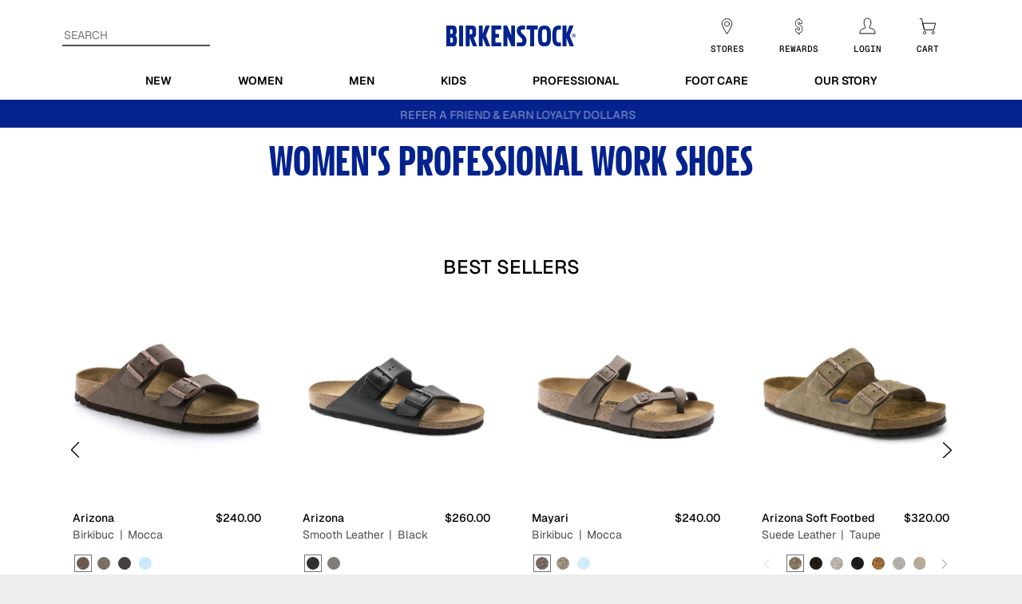

--- FILE ---
content_type: text/html; charset=utf-8
request_url: https://www.birkenstock.co.nz/collections/womens-professional
body_size: 93209
content:
<!doctype html>
<html class="no-js" lang="en">
  <head>
    <meta charset="utf-8">
    <meta http-equiv="X-UA-Compatible" content="IE=edge">
    <meta name="viewport" content="width=device-width,initial-scale=1">
    <meta name="theme-color" content="#05238E">
    <meta name="google-site-verification" content="EITpA5HkX4WlCf8Yu3nvzyHTgfsEHaTQaON7PVM3R_k">
    <meta name="google-site-verification" content="6UD-bgCWYrvNmgdMXGcqsebmBF3DbZqUtVR10qH_ol0">
    <link rel="canonical" href="https://www.birkenstock.co.nz/collections/womens-professional">
    <link rel="preconnect" href="https://cdn.shopify.com" crossorigin>
    <script src="//www.birkenstock.co.nz/cdn/shop/t/25/assets/swiper-element-bundle.min.js?v=151614564395066185401698201496"></script>
    <script src="//www.birkenstock.co.nz/cdn/shop/t/25/assets/alpine.focus.min.js?v=11879732775850096641740364009" defer></script>
    <script src="//www.birkenstock.co.nz/cdn/shop/t/25/assets/alpine.resize.min.js?v=117005629824032669791740364010" defer></script>
    <script src="//www.birkenstock.co.nz/cdn/shop/t/25/assets/alpine.money.min.js?v=24181904840750732731740364010" defer></script>
    <script src="//www.birkenstock.co.nz/cdn/shop/t/25/assets/alpine.min.js?v=142555324620769094391740364010" defer></script><link rel="preload" href="//www.birkenstock.co.nz/cdn/shop/t/25/assets/Geist[wght].woff2" as="font" type="font/woff2" crossorigin><link rel="preload" href="//www.birkenstock.co.nz/cdn/shop/t/25/assets/GeistMono[wght].ttf" as="font" type="font/ttf" crossorigin><link rel="preload" href="//www.birkenstock.co.nz/cdn/shop/t/25/assets/birkentype-webfont.woff2" as="font" type="font/woff2" crossorigin><link href="//www.birkenstock.co.nz/cdn/shop/t/25/assets/theme.css?v=173886078705908005781766116318" rel="stylesheet" type="text/css" media="all" />
    <link href="//www.birkenstock.co.nz/cdn/shop/t/25/assets/tailwind.min.css?v=119659648528389502681763952834" rel="stylesheet" type="text/css" media="all" />

      <link rel="icon" type="image/x-icon" href="//www.birkenstock.co.nz/cdn/shop/t/25/assets/favicon.png?v=181913332437550220001697493647">
      <link rel="shortcut icon" type="image/x-icon" href="//www.birkenstock.co.nz/cdn/shop/t/25/assets/favicon.png?v=181913332437550220001697493647"><title>
      Women&#39;s Professional Work Shoes
 &ndash; BIRKENSTOCK NZ</title>
    
      <meta name="description" content="Find comfortable women&#39;s dress shoes that provide great support, perfect for long periods in the office. Shop online and enjoy FREE delivery on orders above $100.">
    
    
<meta property="og:site_name" content="BIRKENSTOCK NZ">
<meta property="og:url" content="https://www.birkenstock.co.nz/collections/womens-professional">
<meta property="og:title" content="Women&#39;s Professional Work Shoes">
<meta property="og:type" content="website">
<meta property="og:description" content="Find comfortable women&#39;s dress shoes that provide great support, perfect for long periods in the office. Shop online and enjoy FREE delivery on orders above $100."><meta property="og:image" content="http://www.birkenstock.co.nz/cdn/shop/files/birk-social.jpg?v=1691971950">
  <meta property="og:image:secure_url" content="https://www.birkenstock.co.nz/cdn/shop/files/birk-social.jpg?v=1691971950">
  <meta property="og:image:width" content="1200">
  <meta property="og:image:height" content="628"><meta name="twitter:card" content="summary_large_image">
<meta name="twitter:title" content="Women&#39;s Professional Work Shoes">
<meta name="twitter:description" content="Find comfortable women&#39;s dress shoes that provide great support, perfect for long periods in the office. Shop online and enjoy FREE delivery on orders above $100.">

    
<script>window.performance && window.performance.mark && window.performance.mark('shopify.content_for_header.start');</script><meta name="google-site-verification" content="y5iPelOOJC6PsvzAeFh-b2QbftE_Km8w1mqUmwsvvIk">
<meta id="shopify-digital-wallet" name="shopify-digital-wallet" content="/75063656746/digital_wallets/dialog">
<meta name="shopify-checkout-api-token" content="00d81a619cedfab0d2c08606778c2567">
<link rel="alternate" type="application/atom+xml" title="Feed" href="/collections/womens-professional.atom" />
<link rel="alternate" type="application/json+oembed" href="https://www.birkenstock.co.nz/collections/womens-professional.oembed">
<script async="async" src="/checkouts/internal/preloads.js?locale=en-NZ"></script>
<link rel="preconnect" href="https://shop.app" crossorigin="anonymous">
<script async="async" src="https://shop.app/checkouts/internal/preloads.js?locale=en-NZ&shop_id=75063656746" crossorigin="anonymous"></script>
<script id="apple-pay-shop-capabilities" type="application/json">{"shopId":75063656746,"countryCode":"NZ","currencyCode":"NZD","merchantCapabilities":["supports3DS"],"merchantId":"gid:\/\/shopify\/Shop\/75063656746","merchantName":"BIRKENSTOCK NZ","requiredBillingContactFields":["postalAddress","email","phone"],"requiredShippingContactFields":["postalAddress","email","phone"],"shippingType":"shipping","supportedNetworks":["visa","masterCard","amex","jcb"],"total":{"type":"pending","label":"BIRKENSTOCK NZ","amount":"1.00"},"shopifyPaymentsEnabled":true,"supportsSubscriptions":true}</script>
<script id="shopify-features" type="application/json">{"accessToken":"00d81a619cedfab0d2c08606778c2567","betas":["rich-media-storefront-analytics"],"domain":"www.birkenstock.co.nz","predictiveSearch":true,"shopId":75063656746,"locale":"en"}</script>
<script>var Shopify = Shopify || {};
Shopify.shop = "birkenstock-nz.myshopify.com";
Shopify.locale = "en";
Shopify.currency = {"active":"NZD","rate":"1.0"};
Shopify.country = "NZ";
Shopify.theme = {"name":"birkenstock\/main","id":161872773418,"schema_name":"BIRKENSTOCK NZ","schema_version":"1.0.0","theme_store_id":null,"role":"main"};
Shopify.theme.handle = "null";
Shopify.theme.style = {"id":null,"handle":null};
Shopify.cdnHost = "www.birkenstock.co.nz/cdn";
Shopify.routes = Shopify.routes || {};
Shopify.routes.root = "/";</script>
<script type="module">!function(o){(o.Shopify=o.Shopify||{}).modules=!0}(window);</script>
<script>!function(o){function n(){var o=[];function n(){o.push(Array.prototype.slice.apply(arguments))}return n.q=o,n}var t=o.Shopify=o.Shopify||{};t.loadFeatures=n(),t.autoloadFeatures=n()}(window);</script>
<script>
  window.ShopifyPay = window.ShopifyPay || {};
  window.ShopifyPay.apiHost = "shop.app\/pay";
  window.ShopifyPay.redirectState = null;
</script>
<script id="shop-js-analytics" type="application/json">{"pageType":"collection"}</script>
<script defer="defer" async type="module" src="//www.birkenstock.co.nz/cdn/shopifycloud/shop-js/modules/v2/client.init-shop-cart-sync_C5BV16lS.en.esm.js"></script>
<script defer="defer" async type="module" src="//www.birkenstock.co.nz/cdn/shopifycloud/shop-js/modules/v2/chunk.common_CygWptCX.esm.js"></script>
<script type="module">
  await import("//www.birkenstock.co.nz/cdn/shopifycloud/shop-js/modules/v2/client.init-shop-cart-sync_C5BV16lS.en.esm.js");
await import("//www.birkenstock.co.nz/cdn/shopifycloud/shop-js/modules/v2/chunk.common_CygWptCX.esm.js");

  window.Shopify.SignInWithShop?.initShopCartSync?.({"fedCMEnabled":true,"windoidEnabled":true});

</script>
<script>
  window.Shopify = window.Shopify || {};
  if (!window.Shopify.featureAssets) window.Shopify.featureAssets = {};
  window.Shopify.featureAssets['shop-js'] = {"shop-cart-sync":["modules/v2/client.shop-cart-sync_ZFArdW7E.en.esm.js","modules/v2/chunk.common_CygWptCX.esm.js"],"init-fed-cm":["modules/v2/client.init-fed-cm_CmiC4vf6.en.esm.js","modules/v2/chunk.common_CygWptCX.esm.js"],"shop-button":["modules/v2/client.shop-button_tlx5R9nI.en.esm.js","modules/v2/chunk.common_CygWptCX.esm.js"],"shop-cash-offers":["modules/v2/client.shop-cash-offers_DOA2yAJr.en.esm.js","modules/v2/chunk.common_CygWptCX.esm.js","modules/v2/chunk.modal_D71HUcav.esm.js"],"init-windoid":["modules/v2/client.init-windoid_sURxWdc1.en.esm.js","modules/v2/chunk.common_CygWptCX.esm.js"],"shop-toast-manager":["modules/v2/client.shop-toast-manager_ClPi3nE9.en.esm.js","modules/v2/chunk.common_CygWptCX.esm.js"],"init-shop-email-lookup-coordinator":["modules/v2/client.init-shop-email-lookup-coordinator_B8hsDcYM.en.esm.js","modules/v2/chunk.common_CygWptCX.esm.js"],"init-shop-cart-sync":["modules/v2/client.init-shop-cart-sync_C5BV16lS.en.esm.js","modules/v2/chunk.common_CygWptCX.esm.js"],"avatar":["modules/v2/client.avatar_BTnouDA3.en.esm.js"],"pay-button":["modules/v2/client.pay-button_FdsNuTd3.en.esm.js","modules/v2/chunk.common_CygWptCX.esm.js"],"init-customer-accounts":["modules/v2/client.init-customer-accounts_DxDtT_ad.en.esm.js","modules/v2/client.shop-login-button_C5VAVYt1.en.esm.js","modules/v2/chunk.common_CygWptCX.esm.js","modules/v2/chunk.modal_D71HUcav.esm.js"],"init-shop-for-new-customer-accounts":["modules/v2/client.init-shop-for-new-customer-accounts_ChsxoAhi.en.esm.js","modules/v2/client.shop-login-button_C5VAVYt1.en.esm.js","modules/v2/chunk.common_CygWptCX.esm.js","modules/v2/chunk.modal_D71HUcav.esm.js"],"shop-login-button":["modules/v2/client.shop-login-button_C5VAVYt1.en.esm.js","modules/v2/chunk.common_CygWptCX.esm.js","modules/v2/chunk.modal_D71HUcav.esm.js"],"init-customer-accounts-sign-up":["modules/v2/client.init-customer-accounts-sign-up_CPSyQ0Tj.en.esm.js","modules/v2/client.shop-login-button_C5VAVYt1.en.esm.js","modules/v2/chunk.common_CygWptCX.esm.js","modules/v2/chunk.modal_D71HUcav.esm.js"],"shop-follow-button":["modules/v2/client.shop-follow-button_Cva4Ekp9.en.esm.js","modules/v2/chunk.common_CygWptCX.esm.js","modules/v2/chunk.modal_D71HUcav.esm.js"],"checkout-modal":["modules/v2/client.checkout-modal_BPM8l0SH.en.esm.js","modules/v2/chunk.common_CygWptCX.esm.js","modules/v2/chunk.modal_D71HUcav.esm.js"],"lead-capture":["modules/v2/client.lead-capture_Bi8yE_yS.en.esm.js","modules/v2/chunk.common_CygWptCX.esm.js","modules/v2/chunk.modal_D71HUcav.esm.js"],"shop-login":["modules/v2/client.shop-login_D6lNrXab.en.esm.js","modules/v2/chunk.common_CygWptCX.esm.js","modules/v2/chunk.modal_D71HUcav.esm.js"],"payment-terms":["modules/v2/client.payment-terms_CZxnsJam.en.esm.js","modules/v2/chunk.common_CygWptCX.esm.js","modules/v2/chunk.modal_D71HUcav.esm.js"]};
</script>
<script>(function() {
  var isLoaded = false;
  function asyncLoad() {
    if (isLoaded) return;
    isLoaded = true;
    var urls = ["https:\/\/cdn-loyalty.yotpo.com\/loader\/nWh43zdrEiTeLBkLCK11kw.js?shop=birkenstock-nz.myshopify.com","https:\/\/config.gorgias.chat\/bundle-loader\/01H5KDAV1D4NQG3A88VCC9693E?source=shopify1click\u0026shop=birkenstock-nz.myshopify.com","https:\/\/cdn.9gtb.com\/loader.js?g_cvt_id=fd43e2db-32ff-4521-a10d-36c747714cd0\u0026shop=birkenstock-nz.myshopify.com"];
    for (var i = 0; i < urls.length; i++) {
      var s = document.createElement('script');
      s.type = 'text/javascript';
      s.async = true;
      s.src = urls[i];
      var x = document.getElementsByTagName('script')[0];
      x.parentNode.insertBefore(s, x);
    }
  };
  if(window.attachEvent) {
    window.attachEvent('onload', asyncLoad);
  } else {
    window.addEventListener('load', asyncLoad, false);
  }
})();</script>
<script id="__st">var __st={"a":75063656746,"offset":46800,"reqid":"9da1e83f-d042-478e-98b6-6c57adc317f5-1768754349","pageurl":"www.birkenstock.co.nz\/collections\/womens-professional","u":"541ecdf3cebf","p":"collection","rtyp":"collection","rid":450131099946};</script>
<script>window.ShopifyPaypalV4VisibilityTracking = true;</script>
<script id="captcha-bootstrap">!function(){'use strict';const t='contact',e='account',n='new_comment',o=[[t,t],['blogs',n],['comments',n],[t,'customer']],c=[[e,'customer_login'],[e,'guest_login'],[e,'recover_customer_password'],[e,'create_customer']],r=t=>t.map((([t,e])=>`form[action*='/${t}']:not([data-nocaptcha='true']) input[name='form_type'][value='${e}']`)).join(','),a=t=>()=>t?[...document.querySelectorAll(t)].map((t=>t.form)):[];function s(){const t=[...o],e=r(t);return a(e)}const i='password',u='form_key',d=['recaptcha-v3-token','g-recaptcha-response','h-captcha-response',i],f=()=>{try{return window.sessionStorage}catch{return}},m='__shopify_v',_=t=>t.elements[u];function p(t,e,n=!1){try{const o=window.sessionStorage,c=JSON.parse(o.getItem(e)),{data:r}=function(t){const{data:e,action:n}=t;return t[m]||n?{data:e,action:n}:{data:t,action:n}}(c);for(const[e,n]of Object.entries(r))t.elements[e]&&(t.elements[e].value=n);n&&o.removeItem(e)}catch(o){console.error('form repopulation failed',{error:o})}}const l='form_type',E='cptcha';function T(t){t.dataset[E]=!0}const w=window,h=w.document,L='Shopify',v='ce_forms',y='captcha';let A=!1;((t,e)=>{const n=(g='f06e6c50-85a8-45c8-87d0-21a2b65856fe',I='https://cdn.shopify.com/shopifycloud/storefront-forms-hcaptcha/ce_storefront_forms_captcha_hcaptcha.v1.5.2.iife.js',D={infoText:'Protected by hCaptcha',privacyText:'Privacy',termsText:'Terms'},(t,e,n)=>{const o=w[L][v],c=o.bindForm;if(c)return c(t,g,e,D).then(n);var r;o.q.push([[t,g,e,D],n]),r=I,A||(h.body.append(Object.assign(h.createElement('script'),{id:'captcha-provider',async:!0,src:r})),A=!0)});var g,I,D;w[L]=w[L]||{},w[L][v]=w[L][v]||{},w[L][v].q=[],w[L][y]=w[L][y]||{},w[L][y].protect=function(t,e){n(t,void 0,e),T(t)},Object.freeze(w[L][y]),function(t,e,n,w,h,L){const[v,y,A,g]=function(t,e,n){const i=e?o:[],u=t?c:[],d=[...i,...u],f=r(d),m=r(i),_=r(d.filter((([t,e])=>n.includes(e))));return[a(f),a(m),a(_),s()]}(w,h,L),I=t=>{const e=t.target;return e instanceof HTMLFormElement?e:e&&e.form},D=t=>v().includes(t);t.addEventListener('submit',(t=>{const e=I(t);if(!e)return;const n=D(e)&&!e.dataset.hcaptchaBound&&!e.dataset.recaptchaBound,o=_(e),c=g().includes(e)&&(!o||!o.value);(n||c)&&t.preventDefault(),c&&!n&&(function(t){try{if(!f())return;!function(t){const e=f();if(!e)return;const n=_(t);if(!n)return;const o=n.value;o&&e.removeItem(o)}(t);const e=Array.from(Array(32),(()=>Math.random().toString(36)[2])).join('');!function(t,e){_(t)||t.append(Object.assign(document.createElement('input'),{type:'hidden',name:u})),t.elements[u].value=e}(t,e),function(t,e){const n=f();if(!n)return;const o=[...t.querySelectorAll(`input[type='${i}']`)].map((({name:t})=>t)),c=[...d,...o],r={};for(const[a,s]of new FormData(t).entries())c.includes(a)||(r[a]=s);n.setItem(e,JSON.stringify({[m]:1,action:t.action,data:r}))}(t,e)}catch(e){console.error('failed to persist form',e)}}(e),e.submit())}));const S=(t,e)=>{t&&!t.dataset[E]&&(n(t,e.some((e=>e===t))),T(t))};for(const o of['focusin','change'])t.addEventListener(o,(t=>{const e=I(t);D(e)&&S(e,y())}));const B=e.get('form_key'),M=e.get(l),P=B&&M;t.addEventListener('DOMContentLoaded',(()=>{const t=y();if(P)for(const e of t)e.elements[l].value===M&&p(e,B);[...new Set([...A(),...v().filter((t=>'true'===t.dataset.shopifyCaptcha))])].forEach((e=>S(e,t)))}))}(h,new URLSearchParams(w.location.search),n,t,e,['guest_login'])})(!0,!0)}();</script>
<script integrity="sha256-4kQ18oKyAcykRKYeNunJcIwy7WH5gtpwJnB7kiuLZ1E=" data-source-attribution="shopify.loadfeatures" defer="defer" src="//www.birkenstock.co.nz/cdn/shopifycloud/storefront/assets/storefront/load_feature-a0a9edcb.js" crossorigin="anonymous"></script>
<script crossorigin="anonymous" defer="defer" src="//www.birkenstock.co.nz/cdn/shopifycloud/storefront/assets/shopify_pay/storefront-65b4c6d7.js?v=20250812"></script>
<script data-source-attribution="shopify.dynamic_checkout.dynamic.init">var Shopify=Shopify||{};Shopify.PaymentButton=Shopify.PaymentButton||{isStorefrontPortableWallets:!0,init:function(){window.Shopify.PaymentButton.init=function(){};var t=document.createElement("script");t.src="https://www.birkenstock.co.nz/cdn/shopifycloud/portable-wallets/latest/portable-wallets.en.js",t.type="module",document.head.appendChild(t)}};
</script>
<script data-source-attribution="shopify.dynamic_checkout.buyer_consent">
  function portableWalletsHideBuyerConsent(e){var t=document.getElementById("shopify-buyer-consent"),n=document.getElementById("shopify-subscription-policy-button");t&&n&&(t.classList.add("hidden"),t.setAttribute("aria-hidden","true"),n.removeEventListener("click",e))}function portableWalletsShowBuyerConsent(e){var t=document.getElementById("shopify-buyer-consent"),n=document.getElementById("shopify-subscription-policy-button");t&&n&&(t.classList.remove("hidden"),t.removeAttribute("aria-hidden"),n.addEventListener("click",e))}window.Shopify?.PaymentButton&&(window.Shopify.PaymentButton.hideBuyerConsent=portableWalletsHideBuyerConsent,window.Shopify.PaymentButton.showBuyerConsent=portableWalletsShowBuyerConsent);
</script>
<script data-source-attribution="shopify.dynamic_checkout.cart.bootstrap">document.addEventListener("DOMContentLoaded",(function(){function t(){return document.querySelector("shopify-accelerated-checkout-cart, shopify-accelerated-checkout")}if(t())Shopify.PaymentButton.init();else{new MutationObserver((function(e,n){t()&&(Shopify.PaymentButton.init(),n.disconnect())})).observe(document.body,{childList:!0,subtree:!0})}}));
</script>
<link id="shopify-accelerated-checkout-styles" rel="stylesheet" media="screen" href="https://www.birkenstock.co.nz/cdn/shopifycloud/portable-wallets/latest/accelerated-checkout-backwards-compat.css" crossorigin="anonymous">
<style id="shopify-accelerated-checkout-cart">
        #shopify-buyer-consent {
  margin-top: 1em;
  display: inline-block;
  width: 100%;
}

#shopify-buyer-consent.hidden {
  display: none;
}

#shopify-subscription-policy-button {
  background: none;
  border: none;
  padding: 0;
  text-decoration: underline;
  font-size: inherit;
  cursor: pointer;
}

#shopify-subscription-policy-button::before {
  box-shadow: none;
}

      </style>

<script>window.performance && window.performance.mark && window.performance.mark('shopify.content_for_header.end');</script>
    <script>
      document.documentElement.className = document.documentElement.className.replace('no-js', 'js');
      if (Shopify.designMode) {
        document.documentElement.classList.add('shopify-design-mode');
      }
      const SS_SITE_ID = 'wjlxrr';
      const SS_RESULTS_PER_PAGE = 42;
      const SS_COLLECTION_HANDLE = 'womens-professional';
    </script>

    <script type="text/javascript">
      (function(c,l,a,r,i,t,y){
          c[a]=c[a]||function(){(c[a].q=c[a].q||[]).push(arguments)};
          t=l.createElement(r);t.async=1;t.src="https://www.clarity.ms/tag/"+i;
          y=l.getElementsByTagName(r)[0];y.parentNode.insertBefore(t,y);
      })(window, document, "clarity", "script", "tccj67ygpd");
    </script>
    
  <!-- BEGIN app block: shopify://apps/yotpo-product-reviews/blocks/settings/eb7dfd7d-db44-4334-bc49-c893b51b36cf -->


  <script type="text/javascript" src="https://cdn-widgetsrepository.yotpo.com/v1/loader/QE4MZxIIHKdumGyVzm1jQVQsqlI8VOWXLxjS8flq?languageCode=en" async></script>



  
<!-- END app block --><!-- BEGIN app block: shopify://apps/klaviyo-email-marketing-sms/blocks/klaviyo-onsite-embed/2632fe16-c075-4321-a88b-50b567f42507 -->












  <script async src="https://static.klaviyo.com/onsite/js/L8RbKV/klaviyo.js?company_id=L8RbKV"></script>
  <script>!function(){if(!window.klaviyo){window._klOnsite=window._klOnsite||[];try{window.klaviyo=new Proxy({},{get:function(n,i){return"push"===i?function(){var n;(n=window._klOnsite).push.apply(n,arguments)}:function(){for(var n=arguments.length,o=new Array(n),w=0;w<n;w++)o[w]=arguments[w];var t="function"==typeof o[o.length-1]?o.pop():void 0,e=new Promise((function(n){window._klOnsite.push([i].concat(o,[function(i){t&&t(i),n(i)}]))}));return e}}})}catch(n){window.klaviyo=window.klaviyo||[],window.klaviyo.push=function(){var n;(n=window._klOnsite).push.apply(n,arguments)}}}}();</script>

  




  <script>
    window.klaviyoReviewsProductDesignMode = false
  </script>







<!-- END app block --><!-- BEGIN app block: shopify://apps/elevar-conversion-tracking/blocks/dataLayerEmbed/bc30ab68-b15c-4311-811f-8ef485877ad6 -->



<script type="module" dynamic>
  const configUrl = "/a/elevar/static/configs/9e077c77326bb7e67c123d9c54231b7f9cff216a/config.js";
  const config = (await import(configUrl)).default;
  const scriptUrl = config.script_src_app_theme_embed;

  if (scriptUrl) {
    const { handler } = await import(scriptUrl);

    await handler(
      config,
      {
        cartData: {
  marketId: "54518743338",
  attributes:{},
  cartTotal: "0.0",
  currencyCode:"NZD",
  items: []
}
,
        user: {cartTotal: "0.0",
    currencyCode:"NZD",customer: {},
}
,
        isOnCartPage:false,
        collectionView:{
    currencyCode:"NZD",
    items: [{id:"B7CAANS401R035",name:"Super Birki",
          brand:"Birkenstock",
          category:"Clogs",
          variant:"35 \/ Regular \/ Black",
          price: "180.0",
          productId: "8543424479530",
          variantId: "46986551558442",
          handle:"super-birki-polyurethane-black-1",
          compareAtPrice: "0.0",image:"\/\/www.birkenstock.co.nz\/cdn\/shop\/files\/birkenstock-super-birki-polyurethane-black-1027191-B7CAANS401R-1_53734939-7367-4d1c-b889-12779e0d3b82.jpg?v=1760566229"},{id:"B7CAAW4881R035",name:"Boston Pro",
          brand:"Birkenstock",
          category:"Clogs",
          variant:"35 \/ Regular \/ Black",
          price: "330.0",
          productId: "9302505783594",
          variantId: "49129662284074",
          handle:"boston-pro-natural-leather-black",
          compareAtPrice: "0.0",image:"\/\/www.birkenstock.co.nz\/cdn\/shop\/files\/birkenstock-boston-black-1025979-_B7CAAW4881R_-1_4778f839-e5e2-4a21-add2-d6bf46687ee1.jpg?v=1760042072"},{id:"B2CAANS261R035",name:"Profi Birki",
          brand:"Birkenstock",
          category:"Clogs",
          variant:"35 \/ Regular \/ Black",
          price: "200.0",
          productId: "8543423004970",
          variantId: "46390254010666",
          handle:"profi-birki-polyurethane-black",
          compareAtPrice: "0.0",image:"\/\/www.birkenstock.co.nz\/cdn\/shop\/files\/birkenstock-profi-birki-polyurethane-black-1027182-B2CAANS261R-1.jpg?v=1760566243"},{id:"B7ZAA11UA1R035",name:"Super Birki Replacement Footbed",
          brand:"Birkenstock",
          category:"Accessories",
          variant:"35 \/ Regular \/ Black",
          price: "80.0",
          productId: "8326846677290",
          variantId: "45216062079274",
          handle:"super-birki-replacement-footbed-black",
          compareAtPrice: "0.0",image:"\/\/www.birkenstock.co.nz\/cdn\/shop\/products\/birkenstock-replacement-footbed-super-birki-replacement-footbe-0-black-1201127-B7ZAA11UA1R-1.jpg?v=1692655188"},{id:"B7CAAS3211R035",name:"Super Birki",
          brand:"Birkenstock",
          category:"Clogs",
          variant:"35 \/ Regular \/ Blue",
          price: "180.0",
          productId: "8543412191530",
          variantId: "49354981081386",
          handle:"super-birki-polyurethane-blue",
          compareAtPrice: "0.0",image:"\/\/www.birkenstock.co.nz\/cdn\/shop\/files\/birkenstock-super-birki-polyurethane-blue-68071-B7CAAS3211R-1.jpg?v=1760041367"},{id:"B7CAAS5191R035",name:"Super Birki 2.0",
          brand:"Birkenstock",
          category:"Clogs",
          variant:"35 \/ Regular \/ Black",
          price: "200.0",
          productId: "9826697642282",
          variantId: "50349455114538",
          handle:"super-birki-2-0-polyurethane-black",
          compareAtPrice: "0.0",image:"\/\/www.birkenstock.co.nz\/cdn\/shop\/files\/birkenstock-super-birki-polyurethane-black-1025969-B7CAAS5191R-1_b527ad48-2979-48d7-af24-748f63d4c029.jpg?v=1760044008"},{id:"B7AAAW4901R035",name:"Kay Pro",
          brand:"Birkenstock",
          category:"Clogs",
          variant:"35 \/ Regular \/ Black",
          price: "350.0",
          productId: "9535882592554",
          variantId: "49442756428074",
          handle:"kay-pro-smooth-leather-black",
          compareAtPrice: "0.0",image:"\/\/www.birkenstock.co.nz\/cdn\/shop\/files\/birkenstock-kay-pro-smooth-leather-black-1026002-B7AAAW4901R-1_ffb9f58e-1dad-4954-b76d-24232c82ffd8.jpg?v=1760042051"},{id:"B7CAAW5201R035",name:"Profi Birki 2.0",
          brand:"Birkenstock",
          category:"Clogs",
          variant:"35 \/ Regular \/ Black",
          price: "220.0",
          productId: "9802875961642",
          variantId: "50261769748778",
          handle:"profi-birki-2-0-polyurethane-black",
          compareAtPrice: "0.0",image:"\/\/www.birkenstock.co.nz\/cdn\/shop\/files\/birkenstock-profi-birki-2-0-polyurethane-black-1025975-B7CAAW5201R-1_b0d93a03-4da9-4984-a6fe-3e41e3baa58f.jpg?v=1760044018"},{id:"B7AAAW4571R035",name:"Tokio Pro",
          brand:"Birkenstock",
          category:"Clogs",
          variant:"35 \/ Regular \/ Black",
          price: "350.0",
          productId: "9553556767018",
          variantId: "49537952121130",
          handle:"tokio-pro-smooth-leather-black",
          compareAtPrice: "0.0",image:"\/\/www.birkenstock.co.nz\/cdn\/shop\/files\/birkenstock-tokio-pro-smooth-leather-black-1025986-B7AAAW4571R-1_0e3fbeeb-3f7c-41af-8dbf-9e998a51b2f8.jpg?v=1760042029"},{id:"B1ZAA11AC1R036",name:"Blue Footbed Sport",
          brand:"Birkenstock",
          category:"Accessories",
          variant:"36 \/ Regular \/ Blue",
          price: "70.0",
          productId: "8517818482986",
          variantId: "46261927018794",
          handle:"replacement-footbed-blue",
          compareAtPrice: "0.0",image:"\/\/www.birkenstock.co.nz\/cdn\/shop\/files\/birkenstock-replacement-footbed-blue-footbed-sport-0-blue-1001172-B1ZAA11AC1R-1.jpg?v=1760041085"},{id:"B7ZAA11TA1R036",name:"Profi Birki Replacement Footbed",
          brand:"Birkenstock",
          category:"Accessories",
          variant:"36 \/ Regular \/ Black",
          price: "80.0",
          productId: "8326846710058",
          variantId: "45216062603562",
          handle:"profi-birki-replacement-footbed-black",
          compareAtPrice: "0.0",image:"\/\/www.birkenstock.co.nz\/cdn\/shop\/files\/birkenstock-replacement-footbed-profi-birki-replacement-footbe-0-black-3201047-B7ZAA11TA1R-1.jpg?v=1760041397"},{id:"B7CAAW4841R036",name:"Boston Pro",
          brand:"Birkenstock",
          category:"Clogs",
          variant:"36 \/ Regular \/ Thyme",
          price: "330.0",
          productId: "9489345020202",
          variantId: "49280299893034",
          handle:"boston-pro-natural-leather-thyme",
          compareAtPrice: "0.0",image:"\/\/www.birkenstock.co.nz\/cdn\/shop\/files\/birkenstock-boston-pro-natural-leather-thyme-1026081-B7CAAW4841R-1_75dca9e8-b7e7-42f5-88c0-1a5f51266c66.jpg?v=1760042008"},{id:"B7AAAS5761R037",name:"Arizona PROF",
          brand:"Birkenstock",
          category:"Sandals",
          variant:"37 \/ Regular \/ Black",
          price: "220.0",
          productId: "9878805643562",
          variantId: "50565687574826",
          handle:"arizona-pro-birko-flor-black",
          compareAtPrice: "0.0",image:"\/\/www.birkenstock.co.nz\/cdn\/shop\/files\/birkenstock-arizona-pro-black-1018222-B7AAAS5761R-1_0eced7f8-fba3-4753-a9d1-91cb7a89ea52.jpg?v=1760045539"},{id:"B7CAAW4191R035",name:"Birki Air",
          brand:"Birkenstock",
          category:"Clogs",
          variant:"35 \/ Regular \/ Black",
          price: "300.0",
          productId: "9623809884458",
          variantId: "49729675198762",
          handle:"birki-air-polyurethane-black",
          compareAtPrice: "0.0",image:"\/\/www.birkenstock.co.nz\/cdn\/shop\/files\/birkenstock-birki-air-2-0-polyurethane-black-1025978-B7CAAW4191R-1_ae983d13-5c98-4e29-8751-b470d2d0fadb.jpg?v=1760041978"},{id:"B7CAAS5341R039",name:"Super Birki 2.0",
          brand:"Birkenstock",
          category:"Clogs",
          variant:"39 \/ Regular \/ Fondant Pink",
          price: "200.0",
          productId: "9896520220970",
          variantId: "50631807009066",
          handle:"super-birki-2-0-polyurethane-fondant-pink",
          compareAtPrice: "0.0",image:"\/\/www.birkenstock.co.nz\/cdn\/shop\/files\/birkenstock-super-birki-polyurethane-fondant-pink-1027358-B7CAAS5341R-1_5f6ccf4d-cf54-4142-912c-29259d7be0cd.jpg?v=1760044086"},{id:"B7CAAS5961R036",name:"Super Birki 2.0",
          brand:"Birkenstock",
          category:"Clogs",
          variant:"36 \/ Regular \/ Ink Blue",
          price: "200.0",
          productId: "9876776124714",
          variantId: "50554814431530",
          handle:"super-birki-2-0-polyurethane-ink-blue",
          compareAtPrice: "0.0",image:"\/\/www.birkenstock.co.nz\/cdn\/shop\/files\/birkenstock-super-birki-polyurethane-ink-blue-1029638-B7CAAS5961R-1.jpg?v=1760044270"},{id:"B7CAAS5391R036",name:"Profi Birki 2.0",
          brand:"Birkenstock",
          category:"Clogs",
          variant:"36 \/ Regular \/ Thyme",
          price: "220.0",
          productId: "9802874356010",
          variantId: "50261765980458",
          handle:"profi-birki-2-0-polyurethane-thyme",
          compareAtPrice: "0.0",image:"\/\/www.birkenstock.co.nz\/cdn\/shop\/files\/birkenstock-profi-birki-2-0-polyurethane-thyme-1028870-B7CAAS5391R-1_525cfe72-5398-4ec3-92bf-8d75d9038bea.jpg?v=1760044106"},{id:"B7CAAS5211R036",name:"Profi Birki 2.0",
          brand:"Birkenstock",
          category:"Clogs",
          variant:"36 \/ Regular \/ Mocca",
          price: "220.0",
          productId: "9802876780842",
          variantId: "50261771649322",
          handle:"profi-birki-2-0-polyurethane-mocca",
          compareAtPrice: "0.0",image:"\/\/www.birkenstock.co.nz\/cdn\/shop\/files\/birkenstock-profi-birki-2-0-polyurethane-mocca-1025976-B7CAAS5211R-1_a5113d2c-0c24-40d3-94e5-ea1717a73127.jpg?v=1760044027"},{id:"B7CAFW4121R036",name:"Caris Pro",
          brand:"Birkenstock",
          category:"Shoes",
          variant:"36 \/ Regular \/ Black",
          price: "350.0",
          productId: "9693172564266",
          variantId: "49901777355050",
          handle:"caris-pro-natural-leather-black",
          compareAtPrice: "0.0",image:"\/\/www.birkenstock.co.nz\/cdn\/shop\/files\/birkenstock-caris-pro-natural-leather-black-1027414-B7CAFW4121R-1_509d18d2-3f1d-4902-9778-ea21427f898f.jpg?v=1760042115"},{id:"B7CAAW4541R036",name:"Boston Pro",
          brand:"Birkenstock",
          category:"Clogs",
          variant:"36 \/ Regular \/ Mars Red",
          price: "330.0",
          productId: "9489344004394",
          variantId: "49280297107754",
          handle:"boston-pro-natural-leather-mars-red",
          compareAtPrice: "0.0",image:"\/\/www.birkenstock.co.nz\/cdn\/shop\/files\/birkenstock-boston-pro-natural-leather-mars-red-1026230-B7CAAW4541R-1_0bd99a98-3669-4226-a43c-c8b079540930.jpg?v=1760041988"},{id:"B7CAAS5221R036",name:"Super Birki 2.0",
          brand:"Birkenstock",
          category:"Clogs",
          variant:"36 \/ Regular \/ Mars Red",
          price: "200.0",
          productId: "9901348290858",
          variantId: "50649348604202",
          handle:"super-birki-2-0-polyurethane-mars-red",
          compareAtPrice: "0.0",image:"\/\/www.birkenstock.co.nz\/cdn\/shop\/files\/birkenstock-super-birki-polyurethane-mars-red-1026000-B7CAAS5221R-1_48b2beec-fc3d-4ef3-a107-488d146d7367.jpg?v=1760044036"},{id:"B7AAAW4911R036",name:"Kay Pro",
          brand:"Birkenstock",
          category:"Clogs",
          variant:"36 \/ Regular \/ White",
          price: "350.0",
          productId: "9553558438186",
          variantId: "49537976893738",
          handle:"kay-pro-smooth-leather-white",
          compareAtPrice: "0.0",image:"\/\/www.birkenstock.co.nz\/cdn\/shop\/files\/birkenstock-kay-pro-smooth-leather-white-1026020-B7AAAW4911R-1_59412267-c03e-4a7d-a3fc-0cfb3b9aa673.jpg?v=1760042061"},{id:"B7CAAS5351R037",name:"Super Birki 2.0",
          brand:"Birkenstock",
          category:"Clogs",
          variant:"37 \/ Regular \/ Cork Brown",
          price: "200.0",
          productId: "9876776059178",
          variantId: "50554813808938",
          handle:"super-birki-2-0-polyurethane-cork-brown",
          compareAtPrice: "0.0",image:"\/\/www.birkenstock.co.nz\/cdn\/shop\/files\/birkenstock-super-birki-polyurethane-cork-brown-1027461-B7CAAS5351R-1.jpg?v=1756756716"},{id:"B7CAAW4551R036",name:"Birki Air",
          brand:"Birkenstock",
          category:"Clogs",
          variant:"36 \/ Regular \/ Matcha",
          price: "300.0",
          productId: "9761806549290",
          variantId: "50117052989738",
          handle:"birki-air-polyurethane-matcha",
          compareAtPrice: "0.0",image:"\/\/www.birkenstock.co.nz\/cdn\/shop\/files\/birkenstock-birki-air-polyurethane-matcha-1026010-B7CAAW4551R-1_7a2f85e6-b67c-4179-b960-22d38cd1a921.jpg?v=1760041998"},{id:"B7AAAW4861R036",name:"Kay Pro",
          brand:"Birkenstock",
          category:"Clogs",
          variant:"36 \/ Regular \/ Blue",
          price: "350.0",
          productId: "9553557487914",
          variantId: "49537957200170",
          handle:"kay-pro-smooth-leather-blue",
          compareAtPrice: "0.0",image:"\/\/www.birkenstock.co.nz\/cdn\/shop\/files\/birkenstock-kay-pro-smooth-leather-blue-1026142-B7AAAW4861R-1_82c47663-3963-4108-b92b-3a46d0ed8484.jpg?v=1760041926"},{id:"B7AAAW4561R035",name:"Tokio Pro",
          brand:"Birkenstock",
          category:"Clogs",
          variant:"35 \/ Regular \/ Matcha",
          price: "350.0",
          productId: "9553554178346",
          variantId: "49537935737130",
          handle:"tokio-pro-smooth-leather-matcha",
          compareAtPrice: "0.0",image:"\/\/www.birkenstock.co.nz\/cdn\/shop\/files\/birkenstock-tokio-pro-smooth-leather-matcha-1026054-B7AAAW4561R-1_cba82d6a-098f-4ac7-a2a8-454e1981540d.jpg?v=1760041781"},{id:"B7AAAW4581R036",name:"Tokio Pro",
          brand:"Birkenstock",
          category:"Clogs",
          variant:"36 \/ Regular \/ White",
          price: "350.0",
          productId: "9553555947818",
          variantId: "49537945600298",
          handle:"tokio-pro-smooth-leather-white",
          compareAtPrice: "0.0",image:"\/\/www.birkenstock.co.nz\/cdn\/shop\/files\/birkenstock-tokio-pro-smooth-leather-white-1025956-B7AAAW4581R-1_86f36e50-7195-4004-be0a-4c723aa4ef8b.jpg?v=1760042040"},{id:"B7CAAS5181R036",name:"Super Birki 2.0",
          brand:"Birkenstock",
          category:"Clogs",
          variant:"36 \/ Regular \/ White",
          price: "200.0",
          productId: "9907361513770",
          variantId: "50672225124650",
          handle:"super-birki-2-0-polyurethane-white",
          compareAtPrice: "0.0",image:"\/\/www.birkenstock.co.nz\/cdn\/shop\/files\/birkenstock-super-birki-polyurethane-white-1025958-B7CAAS5181R-1.jpg?v=1760043998"},{id:"B7CAAW4851R038",name:"Birki Air",
          brand:"Birkenstock",
          category:"Clogs",
          variant:"38 \/ Regular \/ Blue",
          price: "300.0",
          productId: "9785116197162",
          variantId: "50197963931946",
          handle:"birki-air-polyurethane-blue",
          compareAtPrice: "0.0",image:"\/\/www.birkenstock.co.nz\/cdn\/shop\/files\/birkenstock-birki-air-polyurethane-blue-1025989-B7CAAW4851R-1_a5dbe801-67ab-4b75-af5e-482f7e4cf49f.jpg?v=1760042018"},{id:"B7CAAW4101R035",name:"Birki Air",
          brand:"Birkenstock",
          category:"Clogs",
          variant:"35 \/ Regular \/ Active Red",
          price: "300.0",
          productId: "9623803199786",
          variantId: "49729653080362",
          handle:"birki-air-polyurethane-active-red",
          compareAtPrice: "0.0",image:"\/\/www.birkenstock.co.nz\/cdn\/shop\/files\/birkenstock-birki-air-2-0-polyurethane-active-red-1026003-B7CAAW4101R-1_f60e08c9-a47b-4953-b05e-f5294309c079.jpg?v=1760041969"},]
  },
        searchResultsView:null,
        productView:null,
        checkoutComplete: null
      }
    );
  }
</script>


<!-- END app block --><!-- BEGIN app block: shopify://apps/yotpo-loyalty-rewards/blocks/loader-app-embed-block/2f9660df-5018-4e02-9868-ee1fb88d6ccd -->
    <script src="https://cdn-widgetsrepository.yotpo.com/v1/loader/nWh43zdrEiTeLBkLCK11kw" async></script>




<!-- END app block --><link href="https://monorail-edge.shopifysvc.com" rel="dns-prefetch">
<script>(function(){if ("sendBeacon" in navigator && "performance" in window) {try {var session_token_from_headers = performance.getEntriesByType('navigation')[0].serverTiming.find(x => x.name == '_s').description;} catch {var session_token_from_headers = undefined;}var session_cookie_matches = document.cookie.match(/_shopify_s=([^;]*)/);var session_token_from_cookie = session_cookie_matches && session_cookie_matches.length === 2 ? session_cookie_matches[1] : "";var session_token = session_token_from_headers || session_token_from_cookie || "";function handle_abandonment_event(e) {var entries = performance.getEntries().filter(function(entry) {return /monorail-edge.shopifysvc.com/.test(entry.name);});if (!window.abandonment_tracked && entries.length === 0) {window.abandonment_tracked = true;var currentMs = Date.now();var navigation_start = performance.timing.navigationStart;var payload = {shop_id: 75063656746,url: window.location.href,navigation_start,duration: currentMs - navigation_start,session_token,page_type: "collection"};window.navigator.sendBeacon("https://monorail-edge.shopifysvc.com/v1/produce", JSON.stringify({schema_id: "online_store_buyer_site_abandonment/1.1",payload: payload,metadata: {event_created_at_ms: currentMs,event_sent_at_ms: currentMs}}));}}window.addEventListener('pagehide', handle_abandonment_event);}}());</script>
<script id="web-pixels-manager-setup">(function e(e,d,r,n,o){if(void 0===o&&(o={}),!Boolean(null===(a=null===(i=window.Shopify)||void 0===i?void 0:i.analytics)||void 0===a?void 0:a.replayQueue)){var i,a;window.Shopify=window.Shopify||{};var t=window.Shopify;t.analytics=t.analytics||{};var s=t.analytics;s.replayQueue=[],s.publish=function(e,d,r){return s.replayQueue.push([e,d,r]),!0};try{self.performance.mark("wpm:start")}catch(e){}var l=function(){var e={modern:/Edge?\/(1{2}[4-9]|1[2-9]\d|[2-9]\d{2}|\d{4,})\.\d+(\.\d+|)|Firefox\/(1{2}[4-9]|1[2-9]\d|[2-9]\d{2}|\d{4,})\.\d+(\.\d+|)|Chrom(ium|e)\/(9{2}|\d{3,})\.\d+(\.\d+|)|(Maci|X1{2}).+ Version\/(15\.\d+|(1[6-9]|[2-9]\d|\d{3,})\.\d+)([,.]\d+|)( \(\w+\)|)( Mobile\/\w+|) Safari\/|Chrome.+OPR\/(9{2}|\d{3,})\.\d+\.\d+|(CPU[ +]OS|iPhone[ +]OS|CPU[ +]iPhone|CPU IPhone OS|CPU iPad OS)[ +]+(15[._]\d+|(1[6-9]|[2-9]\d|\d{3,})[._]\d+)([._]\d+|)|Android:?[ /-](13[3-9]|1[4-9]\d|[2-9]\d{2}|\d{4,})(\.\d+|)(\.\d+|)|Android.+Firefox\/(13[5-9]|1[4-9]\d|[2-9]\d{2}|\d{4,})\.\d+(\.\d+|)|Android.+Chrom(ium|e)\/(13[3-9]|1[4-9]\d|[2-9]\d{2}|\d{4,})\.\d+(\.\d+|)|SamsungBrowser\/([2-9]\d|\d{3,})\.\d+/,legacy:/Edge?\/(1[6-9]|[2-9]\d|\d{3,})\.\d+(\.\d+|)|Firefox\/(5[4-9]|[6-9]\d|\d{3,})\.\d+(\.\d+|)|Chrom(ium|e)\/(5[1-9]|[6-9]\d|\d{3,})\.\d+(\.\d+|)([\d.]+$|.*Safari\/(?![\d.]+ Edge\/[\d.]+$))|(Maci|X1{2}).+ Version\/(10\.\d+|(1[1-9]|[2-9]\d|\d{3,})\.\d+)([,.]\d+|)( \(\w+\)|)( Mobile\/\w+|) Safari\/|Chrome.+OPR\/(3[89]|[4-9]\d|\d{3,})\.\d+\.\d+|(CPU[ +]OS|iPhone[ +]OS|CPU[ +]iPhone|CPU IPhone OS|CPU iPad OS)[ +]+(10[._]\d+|(1[1-9]|[2-9]\d|\d{3,})[._]\d+)([._]\d+|)|Android:?[ /-](13[3-9]|1[4-9]\d|[2-9]\d{2}|\d{4,})(\.\d+|)(\.\d+|)|Mobile Safari.+OPR\/([89]\d|\d{3,})\.\d+\.\d+|Android.+Firefox\/(13[5-9]|1[4-9]\d|[2-9]\d{2}|\d{4,})\.\d+(\.\d+|)|Android.+Chrom(ium|e)\/(13[3-9]|1[4-9]\d|[2-9]\d{2}|\d{4,})\.\d+(\.\d+|)|Android.+(UC? ?Browser|UCWEB|U3)[ /]?(15\.([5-9]|\d{2,})|(1[6-9]|[2-9]\d|\d{3,})\.\d+)\.\d+|SamsungBrowser\/(5\.\d+|([6-9]|\d{2,})\.\d+)|Android.+MQ{2}Browser\/(14(\.(9|\d{2,})|)|(1[5-9]|[2-9]\d|\d{3,})(\.\d+|))(\.\d+|)|K[Aa][Ii]OS\/(3\.\d+|([4-9]|\d{2,})\.\d+)(\.\d+|)/},d=e.modern,r=e.legacy,n=navigator.userAgent;return n.match(d)?"modern":n.match(r)?"legacy":"unknown"}(),u="modern"===l?"modern":"legacy",c=(null!=n?n:{modern:"",legacy:""})[u],f=function(e){return[e.baseUrl,"/wpm","/b",e.hashVersion,"modern"===e.buildTarget?"m":"l",".js"].join("")}({baseUrl:d,hashVersion:r,buildTarget:u}),m=function(e){var d=e.version,r=e.bundleTarget,n=e.surface,o=e.pageUrl,i=e.monorailEndpoint;return{emit:function(e){var a=e.status,t=e.errorMsg,s=(new Date).getTime(),l=JSON.stringify({metadata:{event_sent_at_ms:s},events:[{schema_id:"web_pixels_manager_load/3.1",payload:{version:d,bundle_target:r,page_url:o,status:a,surface:n,error_msg:t},metadata:{event_created_at_ms:s}}]});if(!i)return console&&console.warn&&console.warn("[Web Pixels Manager] No Monorail endpoint provided, skipping logging."),!1;try{return self.navigator.sendBeacon.bind(self.navigator)(i,l)}catch(e){}var u=new XMLHttpRequest;try{return u.open("POST",i,!0),u.setRequestHeader("Content-Type","text/plain"),u.send(l),!0}catch(e){return console&&console.warn&&console.warn("[Web Pixels Manager] Got an unhandled error while logging to Monorail."),!1}}}}({version:r,bundleTarget:l,surface:e.surface,pageUrl:self.location.href,monorailEndpoint:e.monorailEndpoint});try{o.browserTarget=l,function(e){var d=e.src,r=e.async,n=void 0===r||r,o=e.onload,i=e.onerror,a=e.sri,t=e.scriptDataAttributes,s=void 0===t?{}:t,l=document.createElement("script"),u=document.querySelector("head"),c=document.querySelector("body");if(l.async=n,l.src=d,a&&(l.integrity=a,l.crossOrigin="anonymous"),s)for(var f in s)if(Object.prototype.hasOwnProperty.call(s,f))try{l.dataset[f]=s[f]}catch(e){}if(o&&l.addEventListener("load",o),i&&l.addEventListener("error",i),u)u.appendChild(l);else{if(!c)throw new Error("Did not find a head or body element to append the script");c.appendChild(l)}}({src:f,async:!0,onload:function(){if(!function(){var e,d;return Boolean(null===(d=null===(e=window.Shopify)||void 0===e?void 0:e.analytics)||void 0===d?void 0:d.initialized)}()){var d=window.webPixelsManager.init(e)||void 0;if(d){var r=window.Shopify.analytics;r.replayQueue.forEach((function(e){var r=e[0],n=e[1],o=e[2];d.publishCustomEvent(r,n,o)})),r.replayQueue=[],r.publish=d.publishCustomEvent,r.visitor=d.visitor,r.initialized=!0}}},onerror:function(){return m.emit({status:"failed",errorMsg:"".concat(f," has failed to load")})},sri:function(e){var d=/^sha384-[A-Za-z0-9+/=]+$/;return"string"==typeof e&&d.test(e)}(c)?c:"",scriptDataAttributes:o}),m.emit({status:"loading"})}catch(e){m.emit({status:"failed",errorMsg:(null==e?void 0:e.message)||"Unknown error"})}}})({shopId: 75063656746,storefrontBaseUrl: "https://www.birkenstock.co.nz",extensionsBaseUrl: "https://extensions.shopifycdn.com/cdn/shopifycloud/web-pixels-manager",monorailEndpoint: "https://monorail-edge.shopifysvc.com/unstable/produce_batch",surface: "storefront-renderer",enabledBetaFlags: ["2dca8a86"],webPixelsConfigList: [{"id":"1844117802","configuration":"{\"accountID\":\"L8RbKV\",\"webPixelConfig\":\"eyJlbmFibGVBZGRlZFRvQ2FydEV2ZW50cyI6IHRydWV9\"}","eventPayloadVersion":"v1","runtimeContext":"STRICT","scriptVersion":"524f6c1ee37bacdca7657a665bdca589","type":"APP","apiClientId":123074,"privacyPurposes":["ANALYTICS","MARKETING"],"dataSharingAdjustments":{"protectedCustomerApprovalScopes":["read_customer_address","read_customer_email","read_customer_name","read_customer_personal_data","read_customer_phone"]}},{"id":"881393962","configuration":"{\"yotpoStoreId\":\"QE4MZxIIHKdumGyVzm1jQVQsqlI8VOWXLxjS8flq\"}","eventPayloadVersion":"v1","runtimeContext":"STRICT","scriptVersion":"8bb37a256888599d9a3d57f0551d3859","type":"APP","apiClientId":70132,"privacyPurposes":["ANALYTICS","MARKETING","SALE_OF_DATA"],"dataSharingAdjustments":{"protectedCustomerApprovalScopes":["read_customer_address","read_customer_email","read_customer_name","read_customer_personal_data","read_customer_phone"]}},{"id":"640745770","configuration":"{\"siteId\":\"wjlxrr\"}","eventPayloadVersion":"v1","runtimeContext":"STRICT","scriptVersion":"f88b08d400ce7352a836183c6cef69ee","type":"APP","apiClientId":12202,"privacyPurposes":["ANALYTICS","MARKETING","SALE_OF_DATA"],"dataSharingAdjustments":{"protectedCustomerApprovalScopes":["read_customer_email","read_customer_personal_data","read_customer_phone"]}},{"id":"343769386","configuration":"{\"pixel_id\":\"175930586316504\",\"pixel_type\":\"facebook_pixel\",\"metaapp_system_user_token\":\"-\"}","eventPayloadVersion":"v1","runtimeContext":"OPEN","scriptVersion":"ca16bc87fe92b6042fbaa3acc2fbdaa6","type":"APP","apiClientId":2329312,"privacyPurposes":["ANALYTICS","MARKETING","SALE_OF_DATA"],"dataSharingAdjustments":{"protectedCustomerApprovalScopes":["read_customer_address","read_customer_email","read_customer_name","read_customer_personal_data","read_customer_phone"]}},{"id":"204964138","configuration":"{\"tagID\":\"2613711565697\"}","eventPayloadVersion":"v1","runtimeContext":"STRICT","scriptVersion":"18031546ee651571ed29edbe71a3550b","type":"APP","apiClientId":3009811,"privacyPurposes":["ANALYTICS","MARKETING","SALE_OF_DATA"],"dataSharingAdjustments":{"protectedCustomerApprovalScopes":["read_customer_address","read_customer_email","read_customer_name","read_customer_personal_data","read_customer_phone"]}},{"id":"76874026","configuration":"{\"config_url\": \"\/a\/elevar\/static\/configs\/9e077c77326bb7e67c123d9c54231b7f9cff216a\/config.js\"}","eventPayloadVersion":"v1","runtimeContext":"STRICT","scriptVersion":"ab86028887ec2044af7d02b854e52653","type":"APP","apiClientId":2509311,"privacyPurposes":[],"dataSharingAdjustments":{"protectedCustomerApprovalScopes":["read_customer_address","read_customer_email","read_customer_name","read_customer_personal_data","read_customer_phone"]}},{"id":"160956714","eventPayloadVersion":"1","runtimeContext":"LAX","scriptVersion":"1","type":"CUSTOM","privacyPurposes":["ANALYTICS","MARKETING","SALE_OF_DATA"],"name":"Elevar - Checkout Tracking"},{"id":"shopify-app-pixel","configuration":"{}","eventPayloadVersion":"v1","runtimeContext":"STRICT","scriptVersion":"0450","apiClientId":"shopify-pixel","type":"APP","privacyPurposes":["ANALYTICS","MARKETING"]},{"id":"shopify-custom-pixel","eventPayloadVersion":"v1","runtimeContext":"LAX","scriptVersion":"0450","apiClientId":"shopify-pixel","type":"CUSTOM","privacyPurposes":["ANALYTICS","MARKETING"]}],isMerchantRequest: false,initData: {"shop":{"name":"BIRKENSTOCK NZ","paymentSettings":{"currencyCode":"NZD"},"myshopifyDomain":"birkenstock-nz.myshopify.com","countryCode":"NZ","storefrontUrl":"https:\/\/www.birkenstock.co.nz"},"customer":null,"cart":null,"checkout":null,"productVariants":[],"purchasingCompany":null},},"https://www.birkenstock.co.nz/cdn","fcfee988w5aeb613cpc8e4bc33m6693e112",{"modern":"","legacy":""},{"shopId":"75063656746","storefrontBaseUrl":"https:\/\/www.birkenstock.co.nz","extensionBaseUrl":"https:\/\/extensions.shopifycdn.com\/cdn\/shopifycloud\/web-pixels-manager","surface":"storefront-renderer","enabledBetaFlags":"[\"2dca8a86\"]","isMerchantRequest":"false","hashVersion":"fcfee988w5aeb613cpc8e4bc33m6693e112","publish":"custom","events":"[[\"page_viewed\",{}],[\"collection_viewed\",{\"collection\":{\"id\":\"450131099946\",\"title\":\"Women's Professional Work Shoes\",\"productVariants\":[{\"price\":{\"amount\":180.0,\"currencyCode\":\"NZD\"},\"product\":{\"title\":\"Super Birki\",\"vendor\":\"Birkenstock\",\"id\":\"8543424479530\",\"untranslatedTitle\":\"Super Birki\",\"url\":\"\/products\/super-birki-polyurethane-black-1\",\"type\":\"Clogs\"},\"id\":\"46986551558442\",\"image\":{\"src\":\"\/\/www.birkenstock.co.nz\/cdn\/shop\/files\/birkenstock-super-birki-polyurethane-black-1027191-B7CAANS401R-1_53734939-7367-4d1c-b889-12779e0d3b82.jpg?v=1760566229\"},\"sku\":\"B7CAANS401R035\",\"title\":\"35 \/ Regular \/ Black\",\"untranslatedTitle\":\"35 \/ Regular \/ Black\"},{\"price\":{\"amount\":330.0,\"currencyCode\":\"NZD\"},\"product\":{\"title\":\"Boston Pro\",\"vendor\":\"Birkenstock\",\"id\":\"9302505783594\",\"untranslatedTitle\":\"Boston Pro\",\"url\":\"\/products\/boston-pro-natural-leather-black\",\"type\":\"Clogs\"},\"id\":\"49129662284074\",\"image\":{\"src\":\"\/\/www.birkenstock.co.nz\/cdn\/shop\/files\/birkenstock-boston-black-1025979-_B7CAAW4881R_-1_4778f839-e5e2-4a21-add2-d6bf46687ee1.jpg?v=1760042072\"},\"sku\":\"B7CAAW4881R035\",\"title\":\"35 \/ Regular \/ Black\",\"untranslatedTitle\":\"35 \/ Regular \/ Black\"},{\"price\":{\"amount\":200.0,\"currencyCode\":\"NZD\"},\"product\":{\"title\":\"Profi Birki\",\"vendor\":\"Birkenstock\",\"id\":\"8543423004970\",\"untranslatedTitle\":\"Profi Birki\",\"url\":\"\/products\/profi-birki-polyurethane-black\",\"type\":\"Clogs\"},\"id\":\"46390254010666\",\"image\":{\"src\":\"\/\/www.birkenstock.co.nz\/cdn\/shop\/files\/birkenstock-profi-birki-polyurethane-black-1027182-B2CAANS261R-1.jpg?v=1760566243\"},\"sku\":\"B2CAANS261R035\",\"title\":\"35 \/ Regular \/ Black\",\"untranslatedTitle\":\"35 \/ Regular \/ Black\"},{\"price\":{\"amount\":80.0,\"currencyCode\":\"NZD\"},\"product\":{\"title\":\"Super Birki Replacement Footbed\",\"vendor\":\"Birkenstock\",\"id\":\"8326846677290\",\"untranslatedTitle\":\"Super Birki Replacement Footbed\",\"url\":\"\/products\/super-birki-replacement-footbed-black\",\"type\":\"Accessories\"},\"id\":\"45216062079274\",\"image\":{\"src\":\"\/\/www.birkenstock.co.nz\/cdn\/shop\/products\/birkenstock-replacement-footbed-super-birki-replacement-footbe-0-black-1201127-B7ZAA11UA1R-1.jpg?v=1692655188\"},\"sku\":\"B7ZAA11UA1R035\",\"title\":\"35 \/ Regular \/ Black\",\"untranslatedTitle\":\"35 \/ Regular \/ Black\"},{\"price\":{\"amount\":180.0,\"currencyCode\":\"NZD\"},\"product\":{\"title\":\"Super Birki\",\"vendor\":\"Birkenstock\",\"id\":\"8543412191530\",\"untranslatedTitle\":\"Super Birki\",\"url\":\"\/products\/super-birki-polyurethane-blue\",\"type\":\"Clogs\"},\"id\":\"49354981081386\",\"image\":{\"src\":\"\/\/www.birkenstock.co.nz\/cdn\/shop\/files\/birkenstock-super-birki-polyurethane-blue-68071-B7CAAS3211R-1.jpg?v=1760041367\"},\"sku\":\"B7CAAS3211R035\",\"title\":\"35 \/ Regular \/ Blue\",\"untranslatedTitle\":\"35 \/ Regular \/ Blue\"},{\"price\":{\"amount\":200.0,\"currencyCode\":\"NZD\"},\"product\":{\"title\":\"Super Birki 2.0\",\"vendor\":\"Birkenstock\",\"id\":\"9826697642282\",\"untranslatedTitle\":\"Super Birki 2.0\",\"url\":\"\/products\/super-birki-2-0-polyurethane-black\",\"type\":\"Clogs\"},\"id\":\"50349455114538\",\"image\":{\"src\":\"\/\/www.birkenstock.co.nz\/cdn\/shop\/files\/birkenstock-super-birki-polyurethane-black-1025969-B7CAAS5191R-1_b527ad48-2979-48d7-af24-748f63d4c029.jpg?v=1760044008\"},\"sku\":\"B7CAAS5191R035\",\"title\":\"35 \/ Regular \/ Black\",\"untranslatedTitle\":\"35 \/ Regular \/ Black\"},{\"price\":{\"amount\":350.0,\"currencyCode\":\"NZD\"},\"product\":{\"title\":\"Kay Pro\",\"vendor\":\"Birkenstock\",\"id\":\"9535882592554\",\"untranslatedTitle\":\"Kay Pro\",\"url\":\"\/products\/kay-pro-smooth-leather-black\",\"type\":\"Clogs\"},\"id\":\"49442756428074\",\"image\":{\"src\":\"\/\/www.birkenstock.co.nz\/cdn\/shop\/files\/birkenstock-kay-pro-smooth-leather-black-1026002-B7AAAW4901R-1_ffb9f58e-1dad-4954-b76d-24232c82ffd8.jpg?v=1760042051\"},\"sku\":\"B7AAAW4901R035\",\"title\":\"35 \/ Regular \/ Black\",\"untranslatedTitle\":\"35 \/ Regular \/ Black\"},{\"price\":{\"amount\":220.0,\"currencyCode\":\"NZD\"},\"product\":{\"title\":\"Profi Birki 2.0\",\"vendor\":\"Birkenstock\",\"id\":\"9802875961642\",\"untranslatedTitle\":\"Profi Birki 2.0\",\"url\":\"\/products\/profi-birki-2-0-polyurethane-black\",\"type\":\"Clogs\"},\"id\":\"50261769748778\",\"image\":{\"src\":\"\/\/www.birkenstock.co.nz\/cdn\/shop\/files\/birkenstock-profi-birki-2-0-polyurethane-black-1025975-B7CAAW5201R-1_b0d93a03-4da9-4984-a6fe-3e41e3baa58f.jpg?v=1760044018\"},\"sku\":\"B7CAAW5201R035\",\"title\":\"35 \/ Regular \/ Black\",\"untranslatedTitle\":\"35 \/ Regular \/ Black\"},{\"price\":{\"amount\":350.0,\"currencyCode\":\"NZD\"},\"product\":{\"title\":\"Tokio Pro\",\"vendor\":\"Birkenstock\",\"id\":\"9553556767018\",\"untranslatedTitle\":\"Tokio Pro\",\"url\":\"\/products\/tokio-pro-smooth-leather-black\",\"type\":\"Clogs\"},\"id\":\"49537952121130\",\"image\":{\"src\":\"\/\/www.birkenstock.co.nz\/cdn\/shop\/files\/birkenstock-tokio-pro-smooth-leather-black-1025986-B7AAAW4571R-1_0e3fbeeb-3f7c-41af-8dbf-9e998a51b2f8.jpg?v=1760042029\"},\"sku\":\"B7AAAW4571R035\",\"title\":\"35 \/ Regular \/ Black\",\"untranslatedTitle\":\"35 \/ Regular \/ Black\"},{\"price\":{\"amount\":70.0,\"currencyCode\":\"NZD\"},\"product\":{\"title\":\"Blue Footbed Sport\",\"vendor\":\"Birkenstock\",\"id\":\"8517818482986\",\"untranslatedTitle\":\"Blue Footbed Sport\",\"url\":\"\/products\/replacement-footbed-blue\",\"type\":\"Accessories\"},\"id\":\"46261927018794\",\"image\":{\"src\":\"\/\/www.birkenstock.co.nz\/cdn\/shop\/files\/birkenstock-replacement-footbed-blue-footbed-sport-0-blue-1001172-B1ZAA11AC1R-1.jpg?v=1760041085\"},\"sku\":\"B1ZAA11AC1R036\",\"title\":\"36 \/ Regular \/ Blue\",\"untranslatedTitle\":\"36 \/ Regular \/ Blue\"},{\"price\":{\"amount\":80.0,\"currencyCode\":\"NZD\"},\"product\":{\"title\":\"Profi Birki Replacement Footbed\",\"vendor\":\"Birkenstock\",\"id\":\"8326846710058\",\"untranslatedTitle\":\"Profi Birki Replacement Footbed\",\"url\":\"\/products\/profi-birki-replacement-footbed-black\",\"type\":\"Accessories\"},\"id\":\"45216062570794\",\"image\":{\"src\":\"\/\/www.birkenstock.co.nz\/cdn\/shop\/files\/birkenstock-replacement-footbed-profi-birki-replacement-footbe-0-black-3201047-B7ZAA11TA1R-1.jpg?v=1760041397\"},\"sku\":\"B7ZAA11TA1R035\",\"title\":\"35 \/ Regular \/ Black\",\"untranslatedTitle\":\"35 \/ Regular \/ Black\"},{\"price\":{\"amount\":330.0,\"currencyCode\":\"NZD\"},\"product\":{\"title\":\"Boston Pro\",\"vendor\":\"Birkenstock\",\"id\":\"9489345020202\",\"untranslatedTitle\":\"Boston Pro\",\"url\":\"\/products\/boston-pro-natural-leather-thyme\",\"type\":\"Clogs\"},\"id\":\"49280299893034\",\"image\":{\"src\":\"\/\/www.birkenstock.co.nz\/cdn\/shop\/files\/birkenstock-boston-pro-natural-leather-thyme-1026081-B7CAAW4841R-1_75dca9e8-b7e7-42f5-88c0-1a5f51266c66.jpg?v=1760042008\"},\"sku\":\"B7CAAW4841R036\",\"title\":\"36 \/ Regular \/ Thyme\",\"untranslatedTitle\":\"36 \/ Regular \/ Thyme\"},{\"price\":{\"amount\":220.0,\"currencyCode\":\"NZD\"},\"product\":{\"title\":\"Arizona PROF\",\"vendor\":\"Birkenstock\",\"id\":\"9878805643562\",\"untranslatedTitle\":\"Arizona PROF\",\"url\":\"\/products\/arizona-pro-birko-flor-black\",\"type\":\"Sandals\"},\"id\":\"50565687509290\",\"image\":{\"src\":\"\/\/www.birkenstock.co.nz\/cdn\/shop\/files\/birkenstock-arizona-pro-black-1018222-B7AAAS5761R-1_0eced7f8-fba3-4753-a9d1-91cb7a89ea52.jpg?v=1760045539\"},\"sku\":\"B7AAAS5761R035\",\"title\":\"35 \/ Regular \/ Black\",\"untranslatedTitle\":\"35 \/ Regular \/ Black\"},{\"price\":{\"amount\":300.0,\"currencyCode\":\"NZD\"},\"product\":{\"title\":\"Birki Air\",\"vendor\":\"Birkenstock\",\"id\":\"9623809884458\",\"untranslatedTitle\":\"Birki Air\",\"url\":\"\/products\/birki-air-polyurethane-black\",\"type\":\"Clogs\"},\"id\":\"49729675198762\",\"image\":{\"src\":\"\/\/www.birkenstock.co.nz\/cdn\/shop\/files\/birkenstock-birki-air-2-0-polyurethane-black-1025978-B7CAAW4191R-1_ae983d13-5c98-4e29-8751-b470d2d0fadb.jpg?v=1760041978\"},\"sku\":\"B7CAAW4191R035\",\"title\":\"35 \/ Regular \/ Black\",\"untranslatedTitle\":\"35 \/ Regular \/ Black\"},{\"price\":{\"amount\":200.0,\"currencyCode\":\"NZD\"},\"product\":{\"title\":\"Super Birki 2.0\",\"vendor\":\"Birkenstock\",\"id\":\"9896520220970\",\"untranslatedTitle\":\"Super Birki 2.0\",\"url\":\"\/products\/super-birki-2-0-polyurethane-fondant-pink\",\"type\":\"Clogs\"},\"id\":\"50631806910762\",\"image\":{\"src\":\"\/\/www.birkenstock.co.nz\/cdn\/shop\/files\/birkenstock-super-birki-polyurethane-fondant-pink-1027358-B7CAAS5341R-1_5f6ccf4d-cf54-4142-912c-29259d7be0cd.jpg?v=1760044086\"},\"sku\":\"B7CAAS5341R036\",\"title\":\"36 \/ Regular \/ Fondant Pink\",\"untranslatedTitle\":\"36 \/ Regular \/ Fondant Pink\"},{\"price\":{\"amount\":200.0,\"currencyCode\":\"NZD\"},\"product\":{\"title\":\"Super Birki 2.0\",\"vendor\":\"Birkenstock\",\"id\":\"9876776124714\",\"untranslatedTitle\":\"Super Birki 2.0\",\"url\":\"\/products\/super-birki-2-0-polyurethane-ink-blue\",\"type\":\"Clogs\"},\"id\":\"50554814431530\",\"image\":{\"src\":\"\/\/www.birkenstock.co.nz\/cdn\/shop\/files\/birkenstock-super-birki-polyurethane-ink-blue-1029638-B7CAAS5961R-1.jpg?v=1760044270\"},\"sku\":\"B7CAAS5961R036\",\"title\":\"36 \/ Regular \/ Ink Blue\",\"untranslatedTitle\":\"36 \/ Regular \/ Ink Blue\"},{\"price\":{\"amount\":220.0,\"currencyCode\":\"NZD\"},\"product\":{\"title\":\"Profi Birki 2.0\",\"vendor\":\"Birkenstock\",\"id\":\"9802874356010\",\"untranslatedTitle\":\"Profi Birki 2.0\",\"url\":\"\/products\/profi-birki-2-0-polyurethane-thyme\",\"type\":\"Clogs\"},\"id\":\"50261765980458\",\"image\":{\"src\":\"\/\/www.birkenstock.co.nz\/cdn\/shop\/files\/birkenstock-profi-birki-2-0-polyurethane-thyme-1028870-B7CAAS5391R-1_525cfe72-5398-4ec3-92bf-8d75d9038bea.jpg?v=1760044106\"},\"sku\":\"B7CAAS5391R036\",\"title\":\"36 \/ Regular \/ Thyme\",\"untranslatedTitle\":\"36 \/ Regular \/ Thyme\"},{\"price\":{\"amount\":220.0,\"currencyCode\":\"NZD\"},\"product\":{\"title\":\"Profi Birki 2.0\",\"vendor\":\"Birkenstock\",\"id\":\"9802876780842\",\"untranslatedTitle\":\"Profi Birki 2.0\",\"url\":\"\/products\/profi-birki-2-0-polyurethane-mocca\",\"type\":\"Clogs\"},\"id\":\"50261771649322\",\"image\":{\"src\":\"\/\/www.birkenstock.co.nz\/cdn\/shop\/files\/birkenstock-profi-birki-2-0-polyurethane-mocca-1025976-B7CAAS5211R-1_a5113d2c-0c24-40d3-94e5-ea1717a73127.jpg?v=1760044027\"},\"sku\":\"B7CAAS5211R036\",\"title\":\"36 \/ Regular \/ Mocca\",\"untranslatedTitle\":\"36 \/ Regular \/ Mocca\"},{\"price\":{\"amount\":350.0,\"currencyCode\":\"NZD\"},\"product\":{\"title\":\"Caris Pro\",\"vendor\":\"Birkenstock\",\"id\":\"9693172564266\",\"untranslatedTitle\":\"Caris Pro\",\"url\":\"\/products\/caris-pro-natural-leather-black\",\"type\":\"Shoes\"},\"id\":\"49901777355050\",\"image\":{\"src\":\"\/\/www.birkenstock.co.nz\/cdn\/shop\/files\/birkenstock-caris-pro-natural-leather-black-1027414-B7CAFW4121R-1_509d18d2-3f1d-4902-9778-ea21427f898f.jpg?v=1760042115\"},\"sku\":\"B7CAFW4121R036\",\"title\":\"36 \/ Regular \/ Black\",\"untranslatedTitle\":\"36 \/ Regular \/ Black\"},{\"price\":{\"amount\":330.0,\"currencyCode\":\"NZD\"},\"product\":{\"title\":\"Boston Pro\",\"vendor\":\"Birkenstock\",\"id\":\"9489344004394\",\"untranslatedTitle\":\"Boston Pro\",\"url\":\"\/products\/boston-pro-natural-leather-mars-red\",\"type\":\"Clogs\"},\"id\":\"49280297107754\",\"image\":{\"src\":\"\/\/www.birkenstock.co.nz\/cdn\/shop\/files\/birkenstock-boston-pro-natural-leather-mars-red-1026230-B7CAAW4541R-1_0bd99a98-3669-4226-a43c-c8b079540930.jpg?v=1760041988\"},\"sku\":\"B7CAAW4541R036\",\"title\":\"36 \/ Regular \/ Mars Red\",\"untranslatedTitle\":\"36 \/ Regular \/ Mars Red\"},{\"price\":{\"amount\":200.0,\"currencyCode\":\"NZD\"},\"product\":{\"title\":\"Super Birki 2.0\",\"vendor\":\"Birkenstock\",\"id\":\"9901348290858\",\"untranslatedTitle\":\"Super Birki 2.0\",\"url\":\"\/products\/super-birki-2-0-polyurethane-mars-red\",\"type\":\"Clogs\"},\"id\":\"50649348604202\",\"image\":{\"src\":\"\/\/www.birkenstock.co.nz\/cdn\/shop\/files\/birkenstock-super-birki-polyurethane-mars-red-1026000-B7CAAS5221R-1_48b2beec-fc3d-4ef3-a107-488d146d7367.jpg?v=1760044036\"},\"sku\":\"B7CAAS5221R036\",\"title\":\"36 \/ Regular \/ Mars Red\",\"untranslatedTitle\":\"36 \/ Regular \/ Mars Red\"},{\"price\":{\"amount\":350.0,\"currencyCode\":\"NZD\"},\"product\":{\"title\":\"Kay Pro\",\"vendor\":\"Birkenstock\",\"id\":\"9553558438186\",\"untranslatedTitle\":\"Kay Pro\",\"url\":\"\/products\/kay-pro-smooth-leather-white\",\"type\":\"Clogs\"},\"id\":\"49537976893738\",\"image\":{\"src\":\"\/\/www.birkenstock.co.nz\/cdn\/shop\/files\/birkenstock-kay-pro-smooth-leather-white-1026020-B7AAAW4911R-1_59412267-c03e-4a7d-a3fc-0cfb3b9aa673.jpg?v=1760042061\"},\"sku\":\"B7AAAW4911R036\",\"title\":\"36 \/ Regular \/ White\",\"untranslatedTitle\":\"36 \/ Regular \/ White\"},{\"price\":{\"amount\":200.0,\"currencyCode\":\"NZD\"},\"product\":{\"title\":\"Super Birki 2.0\",\"vendor\":\"Birkenstock\",\"id\":\"9876776059178\",\"untranslatedTitle\":\"Super Birki 2.0\",\"url\":\"\/products\/super-birki-2-0-polyurethane-cork-brown\",\"type\":\"Clogs\"},\"id\":\"50554813776170\",\"image\":{\"src\":\"\/\/www.birkenstock.co.nz\/cdn\/shop\/files\/birkenstock-super-birki-polyurethane-cork-brown-1027461-B7CAAS5351R-1.jpg?v=1756756716\"},\"sku\":\"B7CAAS5351R036\",\"title\":\"36 \/ Regular \/ Cork Brown\",\"untranslatedTitle\":\"36 \/ Regular \/ Cork Brown\"},{\"price\":{\"amount\":300.0,\"currencyCode\":\"NZD\"},\"product\":{\"title\":\"Birki Air\",\"vendor\":\"Birkenstock\",\"id\":\"9761806549290\",\"untranslatedTitle\":\"Birki Air\",\"url\":\"\/products\/birki-air-polyurethane-matcha\",\"type\":\"Clogs\"},\"id\":\"50117052989738\",\"image\":{\"src\":\"\/\/www.birkenstock.co.nz\/cdn\/shop\/files\/birkenstock-birki-air-polyurethane-matcha-1026010-B7CAAW4551R-1_7a2f85e6-b67c-4179-b960-22d38cd1a921.jpg?v=1760041998\"},\"sku\":\"B7CAAW4551R036\",\"title\":\"36 \/ Regular \/ Matcha\",\"untranslatedTitle\":\"36 \/ Regular \/ Matcha\"},{\"price\":{\"amount\":350.0,\"currencyCode\":\"NZD\"},\"product\":{\"title\":\"Kay Pro\",\"vendor\":\"Birkenstock\",\"id\":\"9553557487914\",\"untranslatedTitle\":\"Kay Pro\",\"url\":\"\/products\/kay-pro-smooth-leather-blue\",\"type\":\"Clogs\"},\"id\":\"49537957200170\",\"image\":{\"src\":\"\/\/www.birkenstock.co.nz\/cdn\/shop\/files\/birkenstock-kay-pro-smooth-leather-blue-1026142-B7AAAW4861R-1_82c47663-3963-4108-b92b-3a46d0ed8484.jpg?v=1760041926\"},\"sku\":\"B7AAAW4861R036\",\"title\":\"36 \/ Regular \/ Blue\",\"untranslatedTitle\":\"36 \/ Regular \/ Blue\"},{\"price\":{\"amount\":350.0,\"currencyCode\":\"NZD\"},\"product\":{\"title\":\"Tokio Pro\",\"vendor\":\"Birkenstock\",\"id\":\"9553554178346\",\"untranslatedTitle\":\"Tokio Pro\",\"url\":\"\/products\/tokio-pro-smooth-leather-matcha\",\"type\":\"Clogs\"},\"id\":\"49537935737130\",\"image\":{\"src\":\"\/\/www.birkenstock.co.nz\/cdn\/shop\/files\/birkenstock-tokio-pro-smooth-leather-matcha-1026054-B7AAAW4561R-1_cba82d6a-098f-4ac7-a2a8-454e1981540d.jpg?v=1760041781\"},\"sku\":\"B7AAAW4561R035\",\"title\":\"35 \/ Regular \/ Matcha\",\"untranslatedTitle\":\"35 \/ Regular \/ Matcha\"},{\"price\":{\"amount\":350.0,\"currencyCode\":\"NZD\"},\"product\":{\"title\":\"Tokio Pro\",\"vendor\":\"Birkenstock\",\"id\":\"9553555947818\",\"untranslatedTitle\":\"Tokio Pro\",\"url\":\"\/products\/tokio-pro-smooth-leather-white\",\"type\":\"Clogs\"},\"id\":\"49537945600298\",\"image\":{\"src\":\"\/\/www.birkenstock.co.nz\/cdn\/shop\/files\/birkenstock-tokio-pro-smooth-leather-white-1025956-B7AAAW4581R-1_86f36e50-7195-4004-be0a-4c723aa4ef8b.jpg?v=1760042040\"},\"sku\":\"B7AAAW4581R036\",\"title\":\"36 \/ Regular \/ White\",\"untranslatedTitle\":\"36 \/ Regular \/ White\"},{\"price\":{\"amount\":200.0,\"currencyCode\":\"NZD\"},\"product\":{\"title\":\"Super Birki 2.0\",\"vendor\":\"Birkenstock\",\"id\":\"9907361513770\",\"untranslatedTitle\":\"Super Birki 2.0\",\"url\":\"\/products\/super-birki-2-0-polyurethane-white\",\"type\":\"Clogs\"},\"id\":\"50672225124650\",\"image\":{\"src\":\"\/\/www.birkenstock.co.nz\/cdn\/shop\/files\/birkenstock-super-birki-polyurethane-white-1025958-B7CAAS5181R-1.jpg?v=1760043998\"},\"sku\":\"B7CAAS5181R036\",\"title\":\"36 \/ Regular \/ White\",\"untranslatedTitle\":\"36 \/ Regular \/ White\"},{\"price\":{\"amount\":300.0,\"currencyCode\":\"NZD\"},\"product\":{\"title\":\"Birki Air\",\"vendor\":\"Birkenstock\",\"id\":\"9785116197162\",\"untranslatedTitle\":\"Birki Air\",\"url\":\"\/products\/birki-air-polyurethane-blue\",\"type\":\"Clogs\"},\"id\":\"50197963866410\",\"image\":{\"src\":\"\/\/www.birkenstock.co.nz\/cdn\/shop\/files\/birkenstock-birki-air-polyurethane-blue-1025989-B7CAAW4851R-1_a5dbe801-67ab-4b75-af5e-482f7e4cf49f.jpg?v=1760042018\"},\"sku\":\"B7CAAW4851R036\",\"title\":\"36 \/ Regular \/ Blue\",\"untranslatedTitle\":\"36 \/ Regular \/ Blue\"},{\"price\":{\"amount\":300.0,\"currencyCode\":\"NZD\"},\"product\":{\"title\":\"Birki Air\",\"vendor\":\"Birkenstock\",\"id\":\"9623803199786\",\"untranslatedTitle\":\"Birki Air\",\"url\":\"\/products\/birki-air-polyurethane-active-red\",\"type\":\"Clogs\"},\"id\":\"49729653080362\",\"image\":{\"src\":\"\/\/www.birkenstock.co.nz\/cdn\/shop\/files\/birkenstock-birki-air-2-0-polyurethane-active-red-1026003-B7CAAW4101R-1_f60e08c9-a47b-4953-b05e-f5294309c079.jpg?v=1760041969\"},\"sku\":\"B7CAAW4101R035\",\"title\":\"35 \/ Regular \/ Active Red\",\"untranslatedTitle\":\"35 \/ Regular \/ Active Red\"}]}}]]"});</script><script>
  window.ShopifyAnalytics = window.ShopifyAnalytics || {};
  window.ShopifyAnalytics.meta = window.ShopifyAnalytics.meta || {};
  window.ShopifyAnalytics.meta.currency = 'NZD';
  var meta = {"products":[{"id":8543424479530,"gid":"gid:\/\/shopify\/Product\/8543424479530","vendor":"Birkenstock","type":"Clogs","handle":"super-birki-polyurethane-black-1","variants":[{"id":46986551558442,"price":18000,"name":"Super Birki - 35 \/ Regular \/ Black","public_title":"35 \/ Regular \/ Black","sku":"B7CAANS401R035"},{"id":46986551591210,"price":18000,"name":"Super Birki - 36 \/ Regular \/ Black","public_title":"36 \/ Regular \/ Black","sku":"B7CAANS401R036"},{"id":46390266036522,"price":18000,"name":"Super Birki - 37 \/ Regular \/ Black","public_title":"37 \/ Regular \/ Black","sku":"B7CAANS401R037"},{"id":46986551623978,"price":18000,"name":"Super Birki - 38 \/ Regular \/ Black","public_title":"38 \/ Regular \/ Black","sku":"B7CAANS401R038"},{"id":46986551656746,"price":18000,"name":"Super Birki - 39 \/ Regular \/ Black","public_title":"39 \/ Regular \/ Black","sku":"B7CAANS401R039"},{"id":46390266069290,"price":18000,"name":"Super Birki - 40 \/ Regular \/ Black","public_title":"40 \/ Regular \/ Black","sku":"B7CAANS401R040"},{"id":46390266102058,"price":18000,"name":"Super Birki - 41 \/ Regular \/ Black","public_title":"41 \/ Regular \/ Black","sku":"B7CAANS401R041"},{"id":46390266134826,"price":18000,"name":"Super Birki - 42 \/ Regular \/ Black","public_title":"42 \/ Regular \/ Black","sku":"B7CAANS401R042"},{"id":46390266167594,"price":18000,"name":"Super Birki - 43 \/ Regular \/ Black","public_title":"43 \/ Regular \/ Black","sku":"B7CAANS401R043"},{"id":46390266200362,"price":18000,"name":"Super Birki - 44 \/ Regular \/ Black","public_title":"44 \/ Regular \/ Black","sku":"B7CAANS401R044"},{"id":46390266233130,"price":18000,"name":"Super Birki - 45 \/ Regular \/ Black","public_title":"45 \/ Regular \/ Black","sku":"B7CAANS401R045"},{"id":46986551689514,"price":18000,"name":"Super Birki - 46 \/ Regular \/ Black","public_title":"46 \/ Regular \/ Black","sku":"B7CAANS401R046"},{"id":46986551722282,"price":18000,"name":"Super Birki - 47 \/ Regular \/ Black","public_title":"47 \/ Regular \/ Black","sku":"B7CAANS401R047"},{"id":46986551755050,"price":18000,"name":"Super Birki - 48 \/ Regular \/ Black","public_title":"48 \/ Regular \/ Black","sku":"B7CAANS401R048"}],"remote":false},{"id":9302505783594,"gid":"gid:\/\/shopify\/Product\/9302505783594","vendor":"Birkenstock","type":"Clogs","handle":"boston-pro-natural-leather-black","variants":[{"id":49129662284074,"price":33000,"name":"Boston Pro - 35 \/ Regular \/ Black","public_title":"35 \/ Regular \/ Black","sku":"B7CAAW4881R035"},{"id":48706536898858,"price":33000,"name":"Boston Pro - 36 \/ Regular \/ Black","public_title":"36 \/ Regular \/ Black","sku":"B7CAAW4881R036"},{"id":48706536931626,"price":33000,"name":"Boston Pro - 37 \/ Regular \/ Black","public_title":"37 \/ Regular \/ Black","sku":"B7CAAW4881R037"},{"id":48706536964394,"price":33000,"name":"Boston Pro - 38 \/ Regular \/ Black","public_title":"38 \/ Regular \/ Black","sku":"B7CAAW4881R038"},{"id":48706536997162,"price":33000,"name":"Boston Pro - 39 \/ Regular \/ Black","public_title":"39 \/ Regular \/ Black","sku":"B7CAAW4881R039"},{"id":48706537029930,"price":33000,"name":"Boston Pro - 40 \/ Regular \/ Black","public_title":"40 \/ Regular \/ Black","sku":"B7CAAW4881R040"},{"id":48706537062698,"price":33000,"name":"Boston Pro - 41 \/ Regular \/ Black","public_title":"41 \/ Regular \/ Black","sku":"B7CAAW4881R041"},{"id":48706537095466,"price":33000,"name":"Boston Pro - 42 \/ Regular \/ Black","public_title":"42 \/ Regular \/ Black","sku":"B7CAAW4881R042"},{"id":48706537128234,"price":33000,"name":"Boston Pro - 43 \/ Regular \/ Black","public_title":"43 \/ Regular \/ Black","sku":"B7CAAW4881R043"},{"id":48706537161002,"price":33000,"name":"Boston Pro - 44 \/ Regular \/ Black","public_title":"44 \/ Regular \/ Black","sku":"B7CAAW4881R044"},{"id":48706537193770,"price":33000,"name":"Boston Pro - 45 \/ Regular \/ Black","public_title":"45 \/ Regular \/ Black","sku":"B7CAAW4881R045"},{"id":48706537226538,"price":33000,"name":"Boston Pro - 46 \/ Regular \/ Black","public_title":"46 \/ Regular \/ Black","sku":"B7CAAW4881R046"}],"remote":false},{"id":8543423004970,"gid":"gid:\/\/shopify\/Product\/8543423004970","vendor":"Birkenstock","type":"Clogs","handle":"profi-birki-polyurethane-black","variants":[{"id":46390254010666,"price":20000,"name":"Profi Birki - 35 \/ Regular \/ Black","public_title":"35 \/ Regular \/ Black","sku":"B2CAANS261R035"},{"id":46390254043434,"price":20000,"name":"Profi Birki - 36 \/ Regular \/ Black","public_title":"36 \/ Regular \/ Black","sku":"B2CAANS261R036"},{"id":46390254076202,"price":20000,"name":"Profi Birki - 37 \/ Regular \/ Black","public_title":"37 \/ Regular \/ Black","sku":"B2CAANS261R037"},{"id":46390254108970,"price":20000,"name":"Profi Birki - 38 \/ Regular \/ Black","public_title":"38 \/ Regular \/ Black","sku":"B2CAANS261R038"},{"id":46390254141738,"price":20000,"name":"Profi Birki - 39 \/ Regular \/ Black","public_title":"39 \/ Regular \/ Black","sku":"B2CAANS261R039"},{"id":46390254174506,"price":20000,"name":"Profi Birki - 40 \/ Regular \/ Black","public_title":"40 \/ Regular \/ Black","sku":"B2CAANS261R040"},{"id":46390254207274,"price":20000,"name":"Profi Birki - 41 \/ Regular \/ Black","public_title":"41 \/ Regular \/ Black","sku":"B2CAANS261R041"},{"id":46390254240042,"price":20000,"name":"Profi Birki - 42 \/ Regular \/ Black","public_title":"42 \/ Regular \/ Black","sku":"B2CAANS261R042"},{"id":46390254272810,"price":20000,"name":"Profi Birki - 43 \/ Regular \/ Black","public_title":"43 \/ Regular \/ Black","sku":"B2CAANS261R043"},{"id":46390254305578,"price":20000,"name":"Profi Birki - 44 \/ Regular \/ Black","public_title":"44 \/ Regular \/ Black","sku":"B2CAANS261R044"},{"id":46390254338346,"price":20000,"name":"Profi Birki - 45 \/ Regular \/ Black","public_title":"45 \/ Regular \/ Black","sku":"B2CAANS261R045"},{"id":46390254371114,"price":20000,"name":"Profi Birki - 46 \/ Regular \/ Black","public_title":"46 \/ Regular \/ Black","sku":"B2CAANS261R046"},{"id":46390254403882,"price":20000,"name":"Profi Birki - 47 \/ Regular \/ Black","public_title":"47 \/ Regular \/ Black","sku":"B2CAANS261R047"},{"id":46390254436650,"price":20000,"name":"Profi Birki - 48 \/ Regular \/ Black","public_title":"48 \/ Regular \/ Black","sku":"B2CAANS261R048"}],"remote":false},{"id":8326846677290,"gid":"gid:\/\/shopify\/Product\/8326846677290","vendor":"Birkenstock","type":"Accessories","handle":"super-birki-replacement-footbed-black","variants":[{"id":45216062079274,"price":8000,"name":"Super Birki Replacement Footbed - 35 \/ Regular \/ Black","public_title":"35 \/ Regular \/ Black","sku":"B7ZAA11UA1R035"},{"id":45216062112042,"price":8000,"name":"Super Birki Replacement Footbed - 36 \/ Regular \/ Black","public_title":"36 \/ Regular \/ Black","sku":"B7ZAA11UA1R036"},{"id":45216062144810,"price":8000,"name":"Super Birki Replacement Footbed - 37 \/ Regular \/ Black","public_title":"37 \/ Regular \/ Black","sku":"B7ZAA11UA1R037"},{"id":45216062177578,"price":8000,"name":"Super Birki Replacement Footbed - 38 \/ Regular \/ Black","public_title":"38 \/ Regular \/ Black","sku":"B7ZAA11UA1R038"},{"id":45216062210346,"price":8000,"name":"Super Birki Replacement Footbed - 39 \/ Regular \/ Black","public_title":"39 \/ Regular \/ Black","sku":"B7ZAA11UA1R039"},{"id":45216062243114,"price":8000,"name":"Super Birki Replacement Footbed - 40 \/ Regular \/ Black","public_title":"40 \/ Regular \/ Black","sku":"B7ZAA11UA1R040"},{"id":45216062275882,"price":8000,"name":"Super Birki Replacement Footbed - 41 \/ Regular \/ Black","public_title":"41 \/ Regular \/ Black","sku":"B7ZAA11UA1R041"},{"id":45216062308650,"price":8000,"name":"Super Birki Replacement Footbed - 42 \/ Regular \/ Black","public_title":"42 \/ Regular \/ Black","sku":"B7ZAA11UA1R042"},{"id":45216062341418,"price":8000,"name":"Super Birki Replacement Footbed - 43 \/ Regular \/ Black","public_title":"43 \/ Regular \/ Black","sku":"B7ZAA11UA1R043"},{"id":45216062374186,"price":8000,"name":"Super Birki Replacement Footbed - 44 \/ Regular \/ Black","public_title":"44 \/ Regular \/ Black","sku":"B7ZAA11UA1R044"},{"id":45216062406954,"price":8000,"name":"Super Birki Replacement Footbed - 45 \/ Regular \/ Black","public_title":"45 \/ Regular \/ Black","sku":"B7ZAA11UA1R045"},{"id":45216062439722,"price":8000,"name":"Super Birki Replacement Footbed - 46 \/ Regular \/ Black","public_title":"46 \/ Regular \/ Black","sku":"B7ZAA11UA1R046"},{"id":45216062472490,"price":8000,"name":"Super Birki Replacement Footbed - 47 \/ Regular \/ Black","public_title":"47 \/ Regular \/ Black","sku":"B7ZAA11UA1R047"},{"id":45216062505258,"price":8000,"name":"Super Birki Replacement Footbed - 48 \/ Regular \/ Black","public_title":"48 \/ Regular \/ Black","sku":"B7ZAA11UA1R048"}],"remote":false},{"id":8543412191530,"gid":"gid:\/\/shopify\/Product\/8543412191530","vendor":"Birkenstock","type":"Clogs","handle":"super-birki-polyurethane-blue","variants":[{"id":49354981081386,"price":18000,"name":"Super Birki - 35 \/ Regular \/ Blue","public_title":"35 \/ Regular \/ Blue","sku":"B7CAAS3211R035"},{"id":46390161965354,"price":18000,"name":"Super Birki - 36 \/ Regular \/ Blue","public_title":"36 \/ Regular \/ Blue","sku":"B7CAAS3211R036"},{"id":46390161998122,"price":18000,"name":"Super Birki - 37 \/ Regular \/ Blue","public_title":"37 \/ Regular \/ Blue","sku":"B7CAAS3211R037"},{"id":46390162030890,"price":18000,"name":"Super Birki - 38 \/ Regular \/ Blue","public_title":"38 \/ Regular \/ Blue","sku":"B7CAAS3211R038"},{"id":46390162063658,"price":18000,"name":"Super Birki - 39 \/ Regular \/ Blue","public_title":"39 \/ Regular \/ Blue","sku":"B7CAAS3211R039"},{"id":46390162096426,"price":18000,"name":"Super Birki - 40 \/ Regular \/ Blue","public_title":"40 \/ Regular \/ Blue","sku":"B7CAAS3211R040"},{"id":46390162129194,"price":18000,"name":"Super Birki - 41 \/ Regular \/ Blue","public_title":"41 \/ Regular \/ Blue","sku":"B7CAAS3211R041"},{"id":46390162161962,"price":18000,"name":"Super Birki - 42 \/ Regular \/ Blue","public_title":"42 \/ Regular \/ Blue","sku":"B7CAAS3211R042"},{"id":46390162194730,"price":18000,"name":"Super Birki - 43 \/ Regular \/ Blue","public_title":"43 \/ Regular \/ Blue","sku":"B7CAAS3211R043"},{"id":46390162227498,"price":18000,"name":"Super Birki - 44 \/ Regular \/ Blue","public_title":"44 \/ Regular \/ Blue","sku":"B7CAAS3211R044"},{"id":46390162260266,"price":18000,"name":"Super Birki - 45 \/ Regular \/ Blue","public_title":"45 \/ Regular \/ Blue","sku":"B7CAAS3211R045"},{"id":46986551886122,"price":18000,"name":"Super Birki - 46 \/ Regular \/ Blue","public_title":"46 \/ Regular \/ Blue","sku":"B7CAAS3211R046"}],"remote":false},{"id":9826697642282,"gid":"gid:\/\/shopify\/Product\/9826697642282","vendor":"Birkenstock","type":"Clogs","handle":"super-birki-2-0-polyurethane-black","variants":[{"id":50349455114538,"price":20000,"name":"Super Birki 2.0 - 35 \/ Regular \/ Black","public_title":"35 \/ Regular \/ Black","sku":"B7CAAS5191R035"},{"id":50349455147306,"price":20000,"name":"Super Birki 2.0 - 36 \/ Regular \/ Black","public_title":"36 \/ Regular \/ Black","sku":"B7CAAS5191R036"},{"id":50349455180074,"price":20000,"name":"Super Birki 2.0 - 37 \/ Regular \/ Black","public_title":"37 \/ Regular \/ Black","sku":"B7CAAS5191R037"},{"id":50349455212842,"price":20000,"name":"Super Birki 2.0 - 38 \/ Regular \/ Black","public_title":"38 \/ Regular \/ Black","sku":"B7CAAS5191R038"},{"id":50349455245610,"price":20000,"name":"Super Birki 2.0 - 39 \/ Regular \/ Black","public_title":"39 \/ Regular \/ Black","sku":"B7CAAS5191R039"},{"id":50349455278378,"price":20000,"name":"Super Birki 2.0 - 40 \/ Regular \/ Black","public_title":"40 \/ Regular \/ Black","sku":"B7CAAS5191R040"},{"id":50349455311146,"price":20000,"name":"Super Birki 2.0 - 41 \/ Regular \/ Black","public_title":"41 \/ Regular \/ Black","sku":"B7CAAS5191R041"},{"id":50349455343914,"price":20000,"name":"Super Birki 2.0 - 42 \/ Regular \/ Black","public_title":"42 \/ Regular \/ Black","sku":"B7CAAS5191R042"},{"id":50349455376682,"price":20000,"name":"Super Birki 2.0 - 43 \/ Regular \/ Black","public_title":"43 \/ Regular \/ Black","sku":"B7CAAS5191R043"},{"id":50349455409450,"price":20000,"name":"Super Birki 2.0 - 44 \/ Regular \/ Black","public_title":"44 \/ Regular \/ Black","sku":"B7CAAS5191R044"},{"id":50349455442218,"price":20000,"name":"Super Birki 2.0 - 45 \/ Regular \/ Black","public_title":"45 \/ Regular \/ Black","sku":"B7CAAS5191R045"},{"id":50349455474986,"price":20000,"name":"Super Birki 2.0 - 46 \/ Regular \/ Black","public_title":"46 \/ Regular \/ Black","sku":"B7CAAS5191R046"},{"id":50349455507754,"price":20000,"name":"Super Birki 2.0 - 47 \/ Regular \/ Black","public_title":"47 \/ Regular \/ Black","sku":"B7CAAS5191R047"},{"id":50349455540522,"price":20000,"name":"Super Birki 2.0 - 48 \/ Regular \/ Black","public_title":"48 \/ Regular \/ Black","sku":"B7CAAS5191R048"}],"remote":false},{"id":9535882592554,"gid":"gid:\/\/shopify\/Product\/9535882592554","vendor":"Birkenstock","type":"Clogs","handle":"kay-pro-smooth-leather-black","variants":[{"id":49442756428074,"price":35000,"name":"Kay Pro - 35 \/ Regular \/ Black","public_title":"35 \/ Regular \/ Black","sku":"B7AAAW4901R035"},{"id":49442756460842,"price":35000,"name":"Kay Pro - 36 \/ Regular \/ Black","public_title":"36 \/ Regular \/ Black","sku":"B7AAAW4901R036"},{"id":49442756493610,"price":35000,"name":"Kay Pro - 37 \/ Regular \/ Black","public_title":"37 \/ Regular \/ Black","sku":"B7AAAW4901R037"},{"id":49442756526378,"price":35000,"name":"Kay Pro - 38 \/ Regular \/ Black","public_title":"38 \/ Regular \/ Black","sku":"B7AAAW4901R038"},{"id":49442756559146,"price":35000,"name":"Kay Pro - 39 \/ Regular \/ Black","public_title":"39 \/ Regular \/ Black","sku":"B7AAAW4901R039"},{"id":49442756591914,"price":35000,"name":"Kay Pro - 40 \/ Regular \/ Black","public_title":"40 \/ Regular \/ Black","sku":"B7AAAW4901R040"},{"id":49442756624682,"price":35000,"name":"Kay Pro - 41 \/ Regular \/ Black","public_title":"41 \/ Regular \/ Black","sku":"B7AAAW4901R041"},{"id":49442756657450,"price":35000,"name":"Kay Pro - 42 \/ Regular \/ Black","public_title":"42 \/ Regular \/ Black","sku":"B7AAAW4901R042"},{"id":49442756690218,"price":35000,"name":"Kay Pro - 43 \/ Regular \/ Black","public_title":"43 \/ Regular \/ Black","sku":"B7AAAW4901R043"},{"id":49442756722986,"price":35000,"name":"Kay Pro - 44 \/ Regular \/ Black","public_title":"44 \/ Regular \/ Black","sku":"B7AAAW4901R044"},{"id":49442756755754,"price":35000,"name":"Kay Pro - 45 \/ Regular \/ Black","public_title":"45 \/ Regular \/ Black","sku":"B7AAAW4901R045"},{"id":49442756788522,"price":35000,"name":"Kay Pro - 46 \/ Regular \/ Black","public_title":"46 \/ Regular \/ Black","sku":"B7AAAW4901R046"}],"remote":false},{"id":9802875961642,"gid":"gid:\/\/shopify\/Product\/9802875961642","vendor":"Birkenstock","type":"Clogs","handle":"profi-birki-2-0-polyurethane-black","variants":[{"id":50261769748778,"price":22000,"name":"Profi Birki 2.0 - 35 \/ Regular \/ Black","public_title":"35 \/ Regular \/ Black","sku":"B7CAAW5201R035"},{"id":50261769781546,"price":22000,"name":"Profi Birki 2.0 - 36 \/ Regular \/ Black","public_title":"36 \/ Regular \/ Black","sku":"B7CAAW5201R036"},{"id":50261769814314,"price":22000,"name":"Profi Birki 2.0 - 37 \/ Regular \/ Black","public_title":"37 \/ Regular \/ Black","sku":"B7CAAW5201R037"},{"id":50261769847082,"price":22000,"name":"Profi Birki 2.0 - 38 \/ Regular \/ Black","public_title":"38 \/ Regular \/ Black","sku":"B7CAAW5201R038"},{"id":50261769879850,"price":22000,"name":"Profi Birki 2.0 - 39 \/ Regular \/ Black","public_title":"39 \/ Regular \/ Black","sku":"B7CAAW5201R039"},{"id":50261769912618,"price":22000,"name":"Profi Birki 2.0 - 40 \/ Regular \/ Black","public_title":"40 \/ Regular \/ Black","sku":"B7CAAW5201R040"},{"id":50261769945386,"price":22000,"name":"Profi Birki 2.0 - 41 \/ Regular \/ Black","public_title":"41 \/ Regular \/ Black","sku":"B7CAAW5201R041"},{"id":50261769978154,"price":22000,"name":"Profi Birki 2.0 - 42 \/ Regular \/ Black","public_title":"42 \/ Regular \/ Black","sku":"B7CAAW5201R042"},{"id":50261770010922,"price":22000,"name":"Profi Birki 2.0 - 43 \/ Regular \/ Black","public_title":"43 \/ Regular \/ Black","sku":"B7CAAW5201R043"},{"id":50261770043690,"price":22000,"name":"Profi Birki 2.0 - 44 \/ Regular \/ Black","public_title":"44 \/ Regular \/ Black","sku":"B7CAAW5201R044"},{"id":50261770076458,"price":22000,"name":"Profi Birki 2.0 - 45 \/ Regular \/ Black","public_title":"45 \/ Regular \/ Black","sku":"B7CAAW5201R045"},{"id":50261770109226,"price":22000,"name":"Profi Birki 2.0 - 46 \/ Regular \/ Black","public_title":"46 \/ Regular \/ Black","sku":"B7CAAW5201R046"}],"remote":false},{"id":9553556767018,"gid":"gid:\/\/shopify\/Product\/9553556767018","vendor":"Birkenstock","type":"Clogs","handle":"tokio-pro-smooth-leather-black","variants":[{"id":49537952121130,"price":35000,"name":"Tokio Pro - 35 \/ Regular \/ Black","public_title":"35 \/ Regular \/ Black","sku":"B7AAAW4571R035"},{"id":49537952153898,"price":35000,"name":"Tokio Pro - 36 \/ Regular \/ Black","public_title":"36 \/ Regular \/ Black","sku":"B7AAAW4571R036"},{"id":49537952186666,"price":35000,"name":"Tokio Pro - 37 \/ Regular \/ Black","public_title":"37 \/ Regular \/ Black","sku":"B7AAAW4571R037"},{"id":49537952219434,"price":35000,"name":"Tokio Pro - 38 \/ Regular \/ Black","public_title":"38 \/ Regular \/ Black","sku":"B7AAAW4571R038"},{"id":49537952252202,"price":35000,"name":"Tokio Pro - 39 \/ Regular \/ Black","public_title":"39 \/ Regular \/ Black","sku":"B7AAAW4571R039"},{"id":49537952284970,"price":35000,"name":"Tokio Pro - 40 \/ Regular \/ Black","public_title":"40 \/ Regular \/ Black","sku":"B7AAAW4571R040"},{"id":49537952317738,"price":35000,"name":"Tokio Pro - 41 \/ Regular \/ Black","public_title":"41 \/ Regular \/ Black","sku":"B7AAAW4571R041"},{"id":49537952350506,"price":35000,"name":"Tokio Pro - 42 \/ Regular \/ Black","public_title":"42 \/ Regular \/ Black","sku":"B7AAAW4571R042"},{"id":49537952383274,"price":35000,"name":"Tokio Pro - 43 \/ Regular \/ Black","public_title":"43 \/ Regular \/ Black","sku":"B7AAAW4571R043"},{"id":49537952416042,"price":35000,"name":"Tokio Pro - 44 \/ Regular \/ Black","public_title":"44 \/ Regular \/ Black","sku":"B7AAAW4571R044"},{"id":49537952448810,"price":35000,"name":"Tokio Pro - 45 \/ Regular \/ Black","public_title":"45 \/ Regular \/ Black","sku":"B7AAAW4571R045"},{"id":49537952481578,"price":35000,"name":"Tokio Pro - 46 \/ Regular \/ Black","public_title":"46 \/ Regular \/ Black","sku":"B7AAAW4571R046"}],"remote":false},{"id":8517818482986,"gid":"gid:\/\/shopify\/Product\/8517818482986","vendor":"Birkenstock","type":"Accessories","handle":"replacement-footbed-blue","variants":[{"id":46261927018794,"price":7000,"name":"Blue Footbed Sport - 36 \/ Regular \/ Blue","public_title":"36 \/ Regular \/ Blue","sku":"B1ZAA11AC1R036"},{"id":46261927084330,"price":7000,"name":"Blue Footbed Sport - 37 \/ Regular \/ Blue","public_title":"37 \/ Regular \/ Blue","sku":"B1ZAA11AC1R037"},{"id":46261927117098,"price":7000,"name":"Blue Footbed Sport - 38 \/ Regular \/ Blue","public_title":"38 \/ Regular \/ Blue","sku":"B1ZAA11AC1R038"},{"id":46261927149866,"price":7000,"name":"Blue Footbed Sport - 39 \/ Regular \/ Blue","public_title":"39 \/ Regular \/ Blue","sku":"B1ZAA11AC1R039"},{"id":46261927182634,"price":7000,"name":"Blue Footbed Sport - 40 \/ Regular \/ Blue","public_title":"40 \/ Regular \/ Blue","sku":"B1ZAA11AC1R040"},{"id":46261927215402,"price":7000,"name":"Blue Footbed Sport - 41 \/ Regular \/ Blue","public_title":"41 \/ Regular \/ Blue","sku":"B1ZAA11AC1R041"},{"id":46261927248170,"price":7000,"name":"Blue Footbed Sport - 42 \/ Regular \/ Blue","public_title":"42 \/ Regular \/ Blue","sku":"B1ZAA11AC1R042"},{"id":46261927280938,"price":7000,"name":"Blue Footbed Sport - 43 \/ Regular \/ Blue","public_title":"43 \/ Regular \/ Blue","sku":"B1ZAA11AC1R043"},{"id":46261927313706,"price":7000,"name":"Blue Footbed Sport - 44 \/ Regular \/ Blue","public_title":"44 \/ Regular \/ Blue","sku":"B1ZAA11AC1R044"},{"id":46261927346474,"price":7000,"name":"Blue Footbed Sport - 45 \/ Regular \/ Blue","public_title":"45 \/ Regular \/ Blue","sku":"B1ZAA11AC1R045"},{"id":46261927379242,"price":7000,"name":"Blue Footbed Sport - 46 \/ Regular \/ Blue","public_title":"46 \/ Regular \/ Blue","sku":"B1ZAA11AC1R046"},{"id":46261927412010,"price":7000,"name":"Blue Footbed Sport - 35 \/ Narrow \/ Blue","public_title":"35 \/ Narrow \/ Blue","sku":"B1ZAA11AC2N035"},{"id":46261927444778,"price":7000,"name":"Blue Footbed Sport - 36 \/ Narrow \/ Blue","public_title":"36 \/ Narrow \/ Blue","sku":"B1ZAA11AC2N036"},{"id":46261927477546,"price":7000,"name":"Blue Footbed Sport - 37 \/ Narrow \/ Blue","public_title":"37 \/ Narrow \/ Blue","sku":"B1ZAA11AC2N037"},{"id":46261927510314,"price":7000,"name":"Blue Footbed Sport - 38 \/ Narrow \/ Blue","public_title":"38 \/ Narrow \/ Blue","sku":"B1ZAA11AC2N038"},{"id":46261927543082,"price":7000,"name":"Blue Footbed Sport - 39 \/ Narrow \/ Blue","public_title":"39 \/ Narrow \/ Blue","sku":"B1ZAA11AC2N039"},{"id":46261927575850,"price":7000,"name":"Blue Footbed Sport - 40 \/ Narrow \/ Blue","public_title":"40 \/ Narrow \/ Blue","sku":"B1ZAA11AC2N040"},{"id":46261927608618,"price":7000,"name":"Blue Footbed Sport - 41 \/ Narrow \/ Blue","public_title":"41 \/ Narrow \/ Blue","sku":"B1ZAA11AC2N041"},{"id":46261927641386,"price":7000,"name":"Blue Footbed Sport - 42 \/ Narrow \/ Blue","public_title":"42 \/ Narrow \/ Blue","sku":"B1ZAA11AC2N042"},{"id":46261927674154,"price":7000,"name":"Blue Footbed Sport - 43 \/ Narrow \/ Blue","public_title":"43 \/ Narrow \/ Blue","sku":"B1ZAA11AC2N043"},{"id":46261927706922,"price":7000,"name":"Blue Footbed Sport - 44 \/ Narrow \/ Blue","public_title":"44 \/ Narrow \/ Blue","sku":"B1ZAA11AC2N044"}],"remote":false},{"id":8326846710058,"gid":"gid:\/\/shopify\/Product\/8326846710058","vendor":"Birkenstock","type":"Accessories","handle":"profi-birki-replacement-footbed-black","variants":[{"id":45216062570794,"price":8000,"name":"Profi Birki Replacement Footbed - 35 \/ Regular \/ Black","public_title":"35 \/ Regular \/ Black","sku":"B7ZAA11TA1R035"},{"id":45216062603562,"price":8000,"name":"Profi Birki Replacement Footbed - 36 \/ Regular \/ Black","public_title":"36 \/ Regular \/ Black","sku":"B7ZAA11TA1R036"},{"id":45216062636330,"price":8000,"name":"Profi Birki Replacement Footbed - 37 \/ Regular \/ Black","public_title":"37 \/ Regular \/ Black","sku":"B7ZAA11TA1R037"},{"id":45216062669098,"price":8000,"name":"Profi Birki Replacement Footbed - 38 \/ Regular \/ Black","public_title":"38 \/ Regular \/ Black","sku":"B7ZAA11TA1R038"},{"id":45216062701866,"price":8000,"name":"Profi Birki Replacement Footbed - 39 \/ Regular \/ Black","public_title":"39 \/ Regular \/ Black","sku":"B7ZAA11TA1R039"},{"id":45216062734634,"price":8000,"name":"Profi Birki Replacement Footbed - 40 \/ Regular \/ Black","public_title":"40 \/ Regular \/ Black","sku":"B7ZAA11TA1R040"},{"id":45216062767402,"price":8000,"name":"Profi Birki Replacement Footbed - 41 \/ Regular \/ Black","public_title":"41 \/ Regular \/ Black","sku":"B7ZAA11TA1R041"},{"id":45216062800170,"price":8000,"name":"Profi Birki Replacement Footbed - 42 \/ Regular \/ Black","public_title":"42 \/ Regular \/ Black","sku":"B7ZAA11TA1R042"},{"id":45216062832938,"price":8000,"name":"Profi Birki Replacement Footbed - 43 \/ Regular \/ Black","public_title":"43 \/ Regular \/ Black","sku":"B7ZAA11TA1R043"},{"id":45216062865706,"price":8000,"name":"Profi Birki Replacement Footbed - 44 \/ Regular \/ Black","public_title":"44 \/ Regular \/ Black","sku":"B7ZAA11TA1R044"},{"id":45216062898474,"price":8000,"name":"Profi Birki Replacement Footbed - 45 \/ Regular \/ Black","public_title":"45 \/ Regular \/ Black","sku":"B7ZAA11TA1R045"},{"id":45216062931242,"price":8000,"name":"Profi Birki Replacement Footbed - 46 \/ Regular \/ Black","public_title":"46 \/ Regular \/ Black","sku":"B7ZAA11TA1R046"}],"remote":false},{"id":9489345020202,"gid":"gid:\/\/shopify\/Product\/9489345020202","vendor":"Birkenstock","type":"Clogs","handle":"boston-pro-natural-leather-thyme","variants":[{"id":49280299893034,"price":33000,"name":"Boston Pro - 36 \/ Regular \/ Thyme","public_title":"36 \/ Regular \/ Thyme","sku":"B7CAAW4841R036"},{"id":49280299925802,"price":33000,"name":"Boston Pro - 37 \/ Regular \/ Thyme","public_title":"37 \/ Regular \/ Thyme","sku":"B7CAAW4841R037"},{"id":49280299958570,"price":33000,"name":"Boston Pro - 38 \/ Regular \/ Thyme","public_title":"38 \/ Regular \/ Thyme","sku":"B7CAAW4841R038"},{"id":49280299991338,"price":33000,"name":"Boston Pro - 39 \/ Regular \/ Thyme","public_title":"39 \/ Regular \/ Thyme","sku":"B7CAAW4841R039"},{"id":49280300024106,"price":33000,"name":"Boston Pro - 40 \/ Regular \/ Thyme","public_title":"40 \/ Regular \/ Thyme","sku":"B7CAAW4841R040"},{"id":49280300056874,"price":33000,"name":"Boston Pro - 41 \/ Regular \/ Thyme","public_title":"41 \/ Regular \/ Thyme","sku":"B7CAAW4841R041"},{"id":49280300089642,"price":33000,"name":"Boston Pro - 42 \/ Regular \/ Thyme","public_title":"42 \/ Regular \/ Thyme","sku":"B7CAAW4841R042"},{"id":49280300122410,"price":33000,"name":"Boston Pro - 43 \/ Regular \/ Thyme","public_title":"43 \/ Regular \/ Thyme","sku":"B7CAAW4841R043"},{"id":49280300155178,"price":33000,"name":"Boston Pro - 44 \/ Regular \/ Thyme","public_title":"44 \/ Regular \/ Thyme","sku":"B7CAAW4841R044"},{"id":49280300187946,"price":33000,"name":"Boston Pro - 45 \/ Regular \/ Thyme","public_title":"45 \/ Regular \/ Thyme","sku":"B7CAAW4841R045"},{"id":49280300220714,"price":33000,"name":"Boston Pro - 46 \/ Regular \/ Thyme","public_title":"46 \/ Regular \/ Thyme","sku":"B7CAAW4841R046"}],"remote":false},{"id":9878805643562,"gid":"gid:\/\/shopify\/Product\/9878805643562","vendor":"Birkenstock","type":"Sandals","handle":"arizona-pro-birko-flor-black","variants":[{"id":50565687509290,"price":22000,"name":"Arizona PROF - 35 \/ Regular \/ Black","public_title":"35 \/ Regular \/ Black","sku":"B7AAAS5761R035"},{"id":50565687542058,"price":22000,"name":"Arizona PROF - 36 \/ Regular \/ Black","public_title":"36 \/ Regular \/ Black","sku":"B7AAAS5761R036"},{"id":50565687574826,"price":22000,"name":"Arizona PROF - 37 \/ Regular \/ Black","public_title":"37 \/ Regular \/ Black","sku":"B7AAAS5761R037"},{"id":50565687607594,"price":22000,"name":"Arizona PROF - 38 \/ Regular \/ Black","public_title":"38 \/ Regular \/ Black","sku":"B7AAAS5761R038"},{"id":50565687640362,"price":22000,"name":"Arizona PROF - 39 \/ Regular \/ Black","public_title":"39 \/ Regular \/ Black","sku":"B7AAAS5761R039"},{"id":50565687673130,"price":22000,"name":"Arizona PROF - 40 \/ Regular \/ Black","public_title":"40 \/ Regular \/ Black","sku":"B7AAAS5761R040"},{"id":50565687705898,"price":22000,"name":"Arizona PROF - 41 \/ Regular \/ Black","public_title":"41 \/ Regular \/ Black","sku":"B7AAAS5761R041"},{"id":50565687738666,"price":22000,"name":"Arizona PROF - 42 \/ Regular \/ Black","public_title":"42 \/ Regular \/ Black","sku":"B7AAAS5761R042"},{"id":50565687771434,"price":22000,"name":"Arizona PROF - 43 \/ Regular \/ Black","public_title":"43 \/ Regular \/ Black","sku":"B7AAAS5761R043"},{"id":50565687804202,"price":22000,"name":"Arizona PROF - 44 \/ Regular \/ Black","public_title":"44 \/ Regular \/ Black","sku":"B7AAAS5761R044"},{"id":50565687836970,"price":22000,"name":"Arizona PROF - 45 \/ Regular \/ Black","public_title":"45 \/ Regular \/ Black","sku":"B7AAAS5761R045"},{"id":50565687869738,"price":22000,"name":"Arizona PROF - 46 \/ Regular \/ Black","public_title":"46 \/ Regular \/ Black","sku":"B7AAAS5761R046"}],"remote":false},{"id":9623809884458,"gid":"gid:\/\/shopify\/Product\/9623809884458","vendor":"Birkenstock","type":"Clogs","handle":"birki-air-polyurethane-black","variants":[{"id":49729675198762,"price":30000,"name":"Birki Air - 35 \/ Regular \/ Black","public_title":"35 \/ Regular \/ Black","sku":"B7CAAW4191R035"},{"id":49729675231530,"price":30000,"name":"Birki Air - 36 \/ Regular \/ Black","public_title":"36 \/ Regular \/ Black","sku":"B7CAAW4191R036"},{"id":49729675264298,"price":30000,"name":"Birki Air - 37 \/ Regular \/ Black","public_title":"37 \/ Regular \/ Black","sku":"B7CAAW4191R037"},{"id":49729675297066,"price":30000,"name":"Birki Air - 38 \/ Regular \/ Black","public_title":"38 \/ Regular \/ Black","sku":"B7CAAW4191R038"},{"id":49729675329834,"price":30000,"name":"Birki Air - 39 \/ Regular \/ Black","public_title":"39 \/ Regular \/ Black","sku":"B7CAAW4191R039"},{"id":49729675362602,"price":30000,"name":"Birki Air - 40 \/ Regular \/ Black","public_title":"40 \/ Regular \/ Black","sku":"B7CAAW4191R040"},{"id":49729675395370,"price":30000,"name":"Birki Air - 41 \/ Regular \/ Black","public_title":"41 \/ Regular \/ Black","sku":"B7CAAW4191R041"},{"id":49729675428138,"price":30000,"name":"Birki Air - 42 \/ Regular \/ Black","public_title":"42 \/ Regular \/ Black","sku":"B7CAAW4191R042"},{"id":49729675460906,"price":30000,"name":"Birki Air - 43 \/ Regular \/ Black","public_title":"43 \/ Regular \/ Black","sku":"B7CAAW4191R043"},{"id":49729675493674,"price":30000,"name":"Birki Air - 44 \/ Regular \/ Black","public_title":"44 \/ Regular \/ Black","sku":"B7CAAW4191R044"},{"id":49729675526442,"price":30000,"name":"Birki Air - 45 \/ Regular \/ Black","public_title":"45 \/ Regular \/ Black","sku":"B7CAAW4191R045"},{"id":49729675559210,"price":30000,"name":"Birki Air - 46 \/ Regular \/ Black","public_title":"46 \/ Regular \/ Black","sku":"B7CAAW4191R046"}],"remote":false},{"id":9896520220970,"gid":"gid:\/\/shopify\/Product\/9896520220970","vendor":"Birkenstock","type":"Clogs","handle":"super-birki-2-0-polyurethane-fondant-pink","variants":[{"id":50631806910762,"price":20000,"name":"Super Birki 2.0 - 36 \/ Regular \/ Fondant Pink","public_title":"36 \/ Regular \/ Fondant Pink","sku":"B7CAAS5341R036"},{"id":50631806943530,"price":20000,"name":"Super Birki 2.0 - 37 \/ Regular \/ Fondant Pink","public_title":"37 \/ Regular \/ Fondant Pink","sku":"B7CAAS5341R037"},{"id":50631806976298,"price":20000,"name":"Super Birki 2.0 - 38 \/ Regular \/ Fondant Pink","public_title":"38 \/ Regular \/ Fondant Pink","sku":"B7CAAS5341R038"},{"id":50631807009066,"price":20000,"name":"Super Birki 2.0 - 39 \/ Regular \/ Fondant Pink","public_title":"39 \/ Regular \/ Fondant Pink","sku":"B7CAAS5341R039"},{"id":50631807041834,"price":20000,"name":"Super Birki 2.0 - 40 \/ Regular \/ Fondant Pink","public_title":"40 \/ Regular \/ Fondant Pink","sku":"B7CAAS5341R040"},{"id":50631807074602,"price":20000,"name":"Super Birki 2.0 - 41 \/ Regular \/ Fondant Pink","public_title":"41 \/ Regular \/ Fondant Pink","sku":"B7CAAS5341R041"},{"id":50631807107370,"price":20000,"name":"Super Birki 2.0 - 42 \/ Regular \/ Fondant Pink","public_title":"42 \/ Regular \/ Fondant Pink","sku":"B7CAAS5341R042"}],"remote":false},{"id":9876776124714,"gid":"gid:\/\/shopify\/Product\/9876776124714","vendor":"Birkenstock","type":"Clogs","handle":"super-birki-2-0-polyurethane-ink-blue","variants":[{"id":50554814431530,"price":20000,"name":"Super Birki 2.0 - 36 \/ Regular \/ Ink Blue","public_title":"36 \/ Regular \/ Ink Blue","sku":"B7CAAS5961R036"},{"id":50554814464298,"price":20000,"name":"Super Birki 2.0 - 37 \/ Regular \/ Ink Blue","public_title":"37 \/ Regular \/ Ink Blue","sku":"B7CAAS5961R037"},{"id":50554814497066,"price":20000,"name":"Super Birki 2.0 - 38 \/ Regular \/ Ink Blue","public_title":"38 \/ Regular \/ Ink Blue","sku":"B7CAAS5961R038"},{"id":50554814529834,"price":20000,"name":"Super Birki 2.0 - 39 \/ Regular \/ Ink Blue","public_title":"39 \/ Regular \/ Ink Blue","sku":"B7CAAS5961R039"},{"id":50554814562602,"price":20000,"name":"Super Birki 2.0 - 40 \/ Regular \/ Ink Blue","public_title":"40 \/ Regular \/ Ink Blue","sku":"B7CAAS5961R040"},{"id":50554814595370,"price":20000,"name":"Super Birki 2.0 - 41 \/ Regular \/ Ink Blue","public_title":"41 \/ Regular \/ Ink Blue","sku":"B7CAAS5961R041"},{"id":50554814628138,"price":20000,"name":"Super Birki 2.0 - 42 \/ Regular \/ Ink Blue","public_title":"42 \/ Regular \/ Ink Blue","sku":"B7CAAS5961R042"},{"id":50554814660906,"price":20000,"name":"Super Birki 2.0 - 43 \/ Regular \/ Ink Blue","public_title":"43 \/ Regular \/ Ink Blue","sku":"B7CAAS5961R043"},{"id":50554814693674,"price":20000,"name":"Super Birki 2.0 - 44 \/ Regular \/ Ink Blue","public_title":"44 \/ Regular \/ Ink Blue","sku":"B7CAAS5961R044"},{"id":50554814726442,"price":20000,"name":"Super Birki 2.0 - 45 \/ Regular \/ Ink Blue","public_title":"45 \/ Regular \/ Ink Blue","sku":"B7CAAS5961R045"}],"remote":false},{"id":9802874356010,"gid":"gid:\/\/shopify\/Product\/9802874356010","vendor":"Birkenstock","type":"Clogs","handle":"profi-birki-2-0-polyurethane-thyme","variants":[{"id":50261765980458,"price":22000,"name":"Profi Birki 2.0 - 36 \/ Regular \/ Thyme","public_title":"36 \/ Regular \/ Thyme","sku":"B7CAAS5391R036"},{"id":50261766013226,"price":22000,"name":"Profi Birki 2.0 - 37 \/ Regular \/ Thyme","public_title":"37 \/ Regular \/ Thyme","sku":"B7CAAS5391R037"},{"id":50261766045994,"price":22000,"name":"Profi Birki 2.0 - 38 \/ Regular \/ Thyme","public_title":"38 \/ Regular \/ Thyme","sku":"B7CAAS5391R038"},{"id":50261766078762,"price":22000,"name":"Profi Birki 2.0 - 39 \/ Regular \/ Thyme","public_title":"39 \/ Regular \/ Thyme","sku":"B7CAAS5391R039"},{"id":50261766111530,"price":22000,"name":"Profi Birki 2.0 - 40 \/ Regular \/ Thyme","public_title":"40 \/ Regular \/ Thyme","sku":"B7CAAS5391R040"},{"id":50261766144298,"price":22000,"name":"Profi Birki 2.0 - 41 \/ Regular \/ Thyme","public_title":"41 \/ Regular \/ Thyme","sku":"B7CAAS5391R041"},{"id":50261766177066,"price":22000,"name":"Profi Birki 2.0 - 42 \/ Regular \/ Thyme","public_title":"42 \/ Regular \/ Thyme","sku":"B7CAAS5391R042"},{"id":50261766209834,"price":22000,"name":"Profi Birki 2.0 - 43 \/ Regular \/ Thyme","public_title":"43 \/ Regular \/ Thyme","sku":"B7CAAS5391R043"},{"id":50261766242602,"price":22000,"name":"Profi Birki 2.0 - 44 \/ Regular \/ Thyme","public_title":"44 \/ Regular \/ Thyme","sku":"B7CAAS5391R044"},{"id":50261766275370,"price":22000,"name":"Profi Birki 2.0 - 45 \/ Regular \/ Thyme","public_title":"45 \/ Regular \/ Thyme","sku":"B7CAAS5391R045"}],"remote":false},{"id":9802876780842,"gid":"gid:\/\/shopify\/Product\/9802876780842","vendor":"Birkenstock","type":"Clogs","handle":"profi-birki-2-0-polyurethane-mocca","variants":[{"id":50261771649322,"price":22000,"name":"Profi Birki 2.0 - 36 \/ Regular \/ Mocca","public_title":"36 \/ Regular \/ Mocca","sku":"B7CAAS5211R036"},{"id":50261771682090,"price":22000,"name":"Profi Birki 2.0 - 37 \/ Regular \/ Mocca","public_title":"37 \/ Regular \/ Mocca","sku":"B7CAAS5211R037"},{"id":50261771714858,"price":22000,"name":"Profi Birki 2.0 - 38 \/ Regular \/ Mocca","public_title":"38 \/ Regular \/ Mocca","sku":"B7CAAS5211R038"},{"id":50261771747626,"price":22000,"name":"Profi Birki 2.0 - 39 \/ Regular \/ Mocca","public_title":"39 \/ Regular \/ Mocca","sku":"B7CAAS5211R039"},{"id":50261771780394,"price":22000,"name":"Profi Birki 2.0 - 40 \/ Regular \/ Mocca","public_title":"40 \/ Regular \/ Mocca","sku":"B7CAAS5211R040"},{"id":50261771813162,"price":22000,"name":"Profi Birki 2.0 - 41 \/ Regular \/ Mocca","public_title":"41 \/ Regular \/ Mocca","sku":"B7CAAS5211R041"},{"id":50261771845930,"price":22000,"name":"Profi Birki 2.0 - 42 \/ Regular \/ Mocca","public_title":"42 \/ Regular \/ Mocca","sku":"B7CAAS5211R042"},{"id":50261771878698,"price":22000,"name":"Profi Birki 2.0 - 43 \/ Regular \/ Mocca","public_title":"43 \/ Regular \/ Mocca","sku":"B7CAAS5211R043"},{"id":50261771911466,"price":22000,"name":"Profi Birki 2.0 - 44 \/ Regular \/ Mocca","public_title":"44 \/ Regular \/ Mocca","sku":"B7CAAS5211R044"},{"id":50261771944234,"price":22000,"name":"Profi Birki 2.0 - 45 \/ Regular \/ Mocca","public_title":"45 \/ Regular \/ Mocca","sku":"B7CAAS5211R045"}],"remote":false},{"id":9693172564266,"gid":"gid:\/\/shopify\/Product\/9693172564266","vendor":"Birkenstock","type":"Shoes","handle":"caris-pro-natural-leather-black","variants":[{"id":49901777355050,"price":35000,"name":"Caris Pro - 36 \/ Regular \/ Black","public_title":"36 \/ Regular \/ Black","sku":"B7CAFW4121R036"},{"id":49901777387818,"price":35000,"name":"Caris Pro - 37 \/ Regular \/ Black","public_title":"37 \/ Regular \/ Black","sku":"B7CAFW4121R037"},{"id":49901777420586,"price":35000,"name":"Caris Pro - 38 \/ Regular \/ Black","public_title":"38 \/ Regular \/ Black","sku":"B7CAFW4121R038"},{"id":49901777453354,"price":35000,"name":"Caris Pro - 39 \/ Regular \/ Black","public_title":"39 \/ Regular \/ Black","sku":"B7CAFW4121R039"},{"id":49901777486122,"price":35000,"name":"Caris Pro - 40 \/ Regular \/ Black","public_title":"40 \/ Regular \/ Black","sku":"B7CAFW4121R040"},{"id":49901777518890,"price":35000,"name":"Caris Pro - 41 \/ Regular \/ Black","public_title":"41 \/ Regular \/ Black","sku":"B7CAFW4121R041"}],"remote":false},{"id":9489344004394,"gid":"gid:\/\/shopify\/Product\/9489344004394","vendor":"Birkenstock","type":"Clogs","handle":"boston-pro-natural-leather-mars-red","variants":[{"id":49280297107754,"price":33000,"name":"Boston Pro - 36 \/ Regular \/ Mars Red","public_title":"36 \/ Regular \/ Mars Red","sku":"B7CAAW4541R036"},{"id":49280297140522,"price":33000,"name":"Boston Pro - 37 \/ Regular \/ Mars Red","public_title":"37 \/ Regular \/ Mars Red","sku":"B7CAAW4541R037"},{"id":49280297173290,"price":33000,"name":"Boston Pro - 38 \/ Regular \/ Mars Red","public_title":"38 \/ Regular \/ Mars Red","sku":"B7CAAW4541R038"},{"id":49280297206058,"price":33000,"name":"Boston Pro - 39 \/ Regular \/ Mars Red","public_title":"39 \/ Regular \/ Mars Red","sku":"B7CAAW4541R039"},{"id":49280297238826,"price":33000,"name":"Boston Pro - 40 \/ Regular \/ Mars Red","public_title":"40 \/ Regular \/ Mars Red","sku":"B7CAAW4541R040"},{"id":49280297271594,"price":33000,"name":"Boston Pro - 41 \/ Regular \/ Mars Red","public_title":"41 \/ Regular \/ Mars Red","sku":"B7CAAW4541R041"},{"id":49280297304362,"price":33000,"name":"Boston Pro - 42 \/ Regular \/ Mars Red","public_title":"42 \/ Regular \/ Mars Red","sku":"B7CAAW4541R042"},{"id":49280297337130,"price":33000,"name":"Boston Pro - 43 \/ Regular \/ Mars Red","public_title":"43 \/ Regular \/ Mars Red","sku":"B7CAAW4541R043"},{"id":49280297369898,"price":33000,"name":"Boston Pro - 44 \/ Regular \/ Mars Red","public_title":"44 \/ Regular \/ Mars Red","sku":"B7CAAW4541R044"},{"id":49280297402666,"price":33000,"name":"Boston Pro - 45 \/ Regular \/ Mars Red","public_title":"45 \/ Regular \/ Mars Red","sku":"B7CAAW4541R045"},{"id":49280297435434,"price":33000,"name":"Boston Pro - 46 \/ Regular \/ Mars Red","public_title":"46 \/ Regular \/ Mars Red","sku":"B7CAAW4541R046"}],"remote":false},{"id":9901348290858,"gid":"gid:\/\/shopify\/Product\/9901348290858","vendor":"Birkenstock","type":"Clogs","handle":"super-birki-2-0-polyurethane-mars-red","variants":[{"id":50649348604202,"price":20000,"name":"Super Birki 2.0 - 36 \/ Regular \/ Mars Red","public_title":"36 \/ Regular \/ Mars Red","sku":"B7CAAS5221R036"},{"id":50649348636970,"price":20000,"name":"Super Birki 2.0 - 37 \/ Regular \/ Mars Red","public_title":"37 \/ Regular \/ Mars Red","sku":"B7CAAS5221R037"},{"id":50649348669738,"price":20000,"name":"Super Birki 2.0 - 38 \/ Regular \/ Mars Red","public_title":"38 \/ Regular \/ Mars Red","sku":"B7CAAS5221R038"},{"id":50649348702506,"price":20000,"name":"Super Birki 2.0 - 39 \/ Regular \/ Mars Red","public_title":"39 \/ Regular \/ Mars Red","sku":"B7CAAS5221R039"},{"id":50649348735274,"price":20000,"name":"Super Birki 2.0 - 40 \/ Regular \/ Mars Red","public_title":"40 \/ Regular \/ Mars Red","sku":"B7CAAS5221R040"},{"id":50649348768042,"price":20000,"name":"Super Birki 2.0 - 41 \/ Regular \/ Mars Red","public_title":"41 \/ Regular \/ Mars Red","sku":"B7CAAS5221R041"},{"id":50649348800810,"price":20000,"name":"Super Birki 2.0 - 42 \/ Regular \/ Mars Red","public_title":"42 \/ Regular \/ Mars Red","sku":"B7CAAS5221R042"},{"id":50649348833578,"price":20000,"name":"Super Birki 2.0 - 43 \/ Regular \/ Mars Red","public_title":"43 \/ Regular \/ Mars Red","sku":"B7CAAS5221R043"},{"id":50649348866346,"price":20000,"name":"Super Birki 2.0 - 44 \/ Regular \/ Mars Red","public_title":"44 \/ Regular \/ Mars Red","sku":"B7CAAS5221R044"},{"id":50649348899114,"price":20000,"name":"Super Birki 2.0 - 45 \/ Regular \/ Mars Red","public_title":"45 \/ Regular \/ Mars Red","sku":"B7CAAS5221R045"}],"remote":false},{"id":9553558438186,"gid":"gid:\/\/shopify\/Product\/9553558438186","vendor":"Birkenstock","type":"Clogs","handle":"kay-pro-smooth-leather-white","variants":[{"id":49537976893738,"price":35000,"name":"Kay Pro - 36 \/ Regular \/ White","public_title":"36 \/ Regular \/ White","sku":"B7AAAW4911R036"},{"id":49537976926506,"price":35000,"name":"Kay Pro - 37 \/ Regular \/ White","public_title":"37 \/ Regular \/ White","sku":"B7AAAW4911R037"},{"id":49537976959274,"price":35000,"name":"Kay Pro - 38 \/ Regular \/ White","public_title":"38 \/ Regular \/ White","sku":"B7AAAW4911R038"},{"id":49537976992042,"price":35000,"name":"Kay Pro - 39 \/ Regular \/ White","public_title":"39 \/ Regular \/ White","sku":"B7AAAW4911R039"},{"id":49537977024810,"price":35000,"name":"Kay Pro - 40 \/ Regular \/ White","public_title":"40 \/ Regular \/ White","sku":"B7AAAW4911R040"},{"id":49537977057578,"price":35000,"name":"Kay Pro - 41 \/ Regular \/ White","public_title":"41 \/ Regular \/ White","sku":"B7AAAW4911R041"},{"id":49537977090346,"price":35000,"name":"Kay Pro - 42 \/ Regular \/ White","public_title":"42 \/ Regular \/ White","sku":"B7AAAW4911R042"},{"id":49537977123114,"price":35000,"name":"Kay Pro - 43 \/ Regular \/ White","public_title":"43 \/ Regular \/ White","sku":"B7AAAW4911R043"},{"id":49537977155882,"price":35000,"name":"Kay Pro - 44 \/ Regular \/ White","public_title":"44 \/ Regular \/ White","sku":"B7AAAW4911R044"},{"id":49537977188650,"price":35000,"name":"Kay Pro - 45 \/ Regular \/ White","public_title":"45 \/ Regular \/ White","sku":"B7AAAW4911R045"}],"remote":false},{"id":9876776059178,"gid":"gid:\/\/shopify\/Product\/9876776059178","vendor":"Birkenstock","type":"Clogs","handle":"super-birki-2-0-polyurethane-cork-brown","variants":[{"id":50554813776170,"price":20000,"name":"Super Birki 2.0 - 36 \/ Regular \/ Cork Brown","public_title":"36 \/ Regular \/ Cork Brown","sku":"B7CAAS5351R036"},{"id":50554813808938,"price":20000,"name":"Super Birki 2.0 - 37 \/ Regular \/ Cork Brown","public_title":"37 \/ Regular \/ Cork Brown","sku":"B7CAAS5351R037"},{"id":50554813841706,"price":20000,"name":"Super Birki 2.0 - 38 \/ Regular \/ Cork Brown","public_title":"38 \/ Regular \/ Cork Brown","sku":"B7CAAS5351R038"},{"id":50554813874474,"price":20000,"name":"Super Birki 2.0 - 39 \/ Regular \/ Cork Brown","public_title":"39 \/ Regular \/ Cork Brown","sku":"B7CAAS5351R039"},{"id":50554813907242,"price":20000,"name":"Super Birki 2.0 - 40 \/ Regular \/ Cork Brown","public_title":"40 \/ Regular \/ Cork Brown","sku":"B7CAAS5351R040"},{"id":50554813940010,"price":20000,"name":"Super Birki 2.0 - 41 \/ Regular \/ Cork Brown","public_title":"41 \/ Regular \/ Cork Brown","sku":"B7CAAS5351R041"},{"id":50554813972778,"price":20000,"name":"Super Birki 2.0 - 42 \/ Regular \/ Cork Brown","public_title":"42 \/ Regular \/ Cork Brown","sku":"B7CAAS5351R042"},{"id":50554814005546,"price":20000,"name":"Super Birki 2.0 - 43 \/ Regular \/ Cork Brown","public_title":"43 \/ Regular \/ Cork Brown","sku":"B7CAAS5351R043"},{"id":50554814038314,"price":20000,"name":"Super Birki 2.0 - 44 \/ Regular \/ Cork Brown","public_title":"44 \/ Regular \/ Cork Brown","sku":"B7CAAS5351R044"},{"id":50554814071082,"price":20000,"name":"Super Birki 2.0 - 45 \/ Regular \/ Cork Brown","public_title":"45 \/ Regular \/ Cork Brown","sku":"B7CAAS5351R045"}],"remote":false},{"id":9761806549290,"gid":"gid:\/\/shopify\/Product\/9761806549290","vendor":"Birkenstock","type":"Clogs","handle":"birki-air-polyurethane-matcha","variants":[{"id":50117052989738,"price":30000,"name":"Birki Air - 36 \/ Regular \/ Matcha","public_title":"36 \/ Regular \/ Matcha","sku":"B7CAAW4551R036"},{"id":50117053022506,"price":30000,"name":"Birki Air - 37 \/ Regular \/ Matcha","public_title":"37 \/ Regular \/ Matcha","sku":"B7CAAW4551R037"},{"id":50117053055274,"price":30000,"name":"Birki Air - 38 \/ Regular \/ Matcha","public_title":"38 \/ Regular \/ Matcha","sku":"B7CAAW4551R038"},{"id":50117053088042,"price":30000,"name":"Birki Air - 39 \/ Regular \/ Matcha","public_title":"39 \/ Regular \/ Matcha","sku":"B7CAAW4551R039"},{"id":50117053120810,"price":30000,"name":"Birki Air - 40 \/ Regular \/ Matcha","public_title":"40 \/ Regular \/ Matcha","sku":"B7CAAW4551R040"},{"id":50117053153578,"price":30000,"name":"Birki Air - 41 \/ Regular \/ Matcha","public_title":"41 \/ Regular \/ Matcha","sku":"B7CAAW4551R041"},{"id":50117053186346,"price":30000,"name":"Birki Air - 42 \/ Regular \/ Matcha","public_title":"42 \/ Regular \/ Matcha","sku":"B7CAAW4551R042"},{"id":50117053219114,"price":30000,"name":"Birki Air - 43 \/ Regular \/ Matcha","public_title":"43 \/ Regular \/ Matcha","sku":"B7CAAW4551R043"},{"id":50117053251882,"price":30000,"name":"Birki Air - 44 \/ Regular \/ Matcha","public_title":"44 \/ Regular \/ Matcha","sku":"B7CAAW4551R044"},{"id":50117053284650,"price":30000,"name":"Birki Air - 45 \/ Regular \/ Matcha","public_title":"45 \/ Regular \/ Matcha","sku":"B7CAAW4551R045"}],"remote":false},{"id":9553557487914,"gid":"gid:\/\/shopify\/Product\/9553557487914","vendor":"Birkenstock","type":"Clogs","handle":"kay-pro-smooth-leather-blue","variants":[{"id":49537957200170,"price":35000,"name":"Kay Pro - 36 \/ Regular \/ Blue","public_title":"36 \/ Regular \/ Blue","sku":"B7AAAW4861R036"},{"id":49537957232938,"price":35000,"name":"Kay Pro - 37 \/ Regular \/ Blue","public_title":"37 \/ Regular \/ Blue","sku":"B7AAAW4861R037"},{"id":49537957265706,"price":35000,"name":"Kay Pro - 38 \/ Regular \/ Blue","public_title":"38 \/ Regular \/ Blue","sku":"B7AAAW4861R038"},{"id":49537957298474,"price":35000,"name":"Kay Pro - 39 \/ Regular \/ Blue","public_title":"39 \/ Regular \/ Blue","sku":"B7AAAW4861R039"},{"id":49537957331242,"price":35000,"name":"Kay Pro - 40 \/ Regular \/ Blue","public_title":"40 \/ Regular \/ Blue","sku":"B7AAAW4861R040"},{"id":49537957364010,"price":35000,"name":"Kay Pro - 41 \/ Regular \/ Blue","public_title":"41 \/ Regular \/ Blue","sku":"B7AAAW4861R041"},{"id":49537957396778,"price":35000,"name":"Kay Pro - 42 \/ Regular \/ Blue","public_title":"42 \/ Regular \/ Blue","sku":"B7AAAW4861R042"},{"id":49537957429546,"price":35000,"name":"Kay Pro - 43 \/ Regular \/ Blue","public_title":"43 \/ Regular \/ Blue","sku":"B7AAAW4861R043"},{"id":49537957462314,"price":35000,"name":"Kay Pro - 44 \/ Regular \/ Blue","public_title":"44 \/ Regular \/ Blue","sku":"B7AAAW4861R044"},{"id":49537957495082,"price":35000,"name":"Kay Pro - 45 \/ Regular \/ Blue","public_title":"45 \/ Regular \/ Blue","sku":"B7AAAW4861R045"}],"remote":false},{"id":9553554178346,"gid":"gid:\/\/shopify\/Product\/9553554178346","vendor":"Birkenstock","type":"Clogs","handle":"tokio-pro-smooth-leather-matcha","variants":[{"id":49537935737130,"price":35000,"name":"Tokio Pro - 35 \/ Regular \/ Matcha","public_title":"35 \/ Regular \/ Matcha","sku":"B7AAAW4561R035"},{"id":49537935769898,"price":35000,"name":"Tokio Pro - 36 \/ Regular \/ Matcha","public_title":"36 \/ Regular \/ Matcha","sku":"B7AAAW4561R036"},{"id":49537935802666,"price":35000,"name":"Tokio Pro - 37 \/ Regular \/ Matcha","public_title":"37 \/ Regular \/ Matcha","sku":"B7AAAW4561R037"},{"id":49537935835434,"price":35000,"name":"Tokio Pro - 38 \/ Regular \/ Matcha","public_title":"38 \/ Regular \/ Matcha","sku":"B7AAAW4561R038"},{"id":49537935868202,"price":35000,"name":"Tokio Pro - 39 \/ Regular \/ Matcha","public_title":"39 \/ Regular \/ Matcha","sku":"B7AAAW4561R039"},{"id":49537935900970,"price":35000,"name":"Tokio Pro - 40 \/ Regular \/ Matcha","public_title":"40 \/ Regular \/ Matcha","sku":"B7AAAW4561R040"},{"id":49537935933738,"price":35000,"name":"Tokio Pro - 41 \/ Regular \/ Matcha","public_title":"41 \/ Regular \/ Matcha","sku":"B7AAAW4561R041"},{"id":49537935966506,"price":35000,"name":"Tokio Pro - 42 \/ Regular \/ Matcha","public_title":"42 \/ Regular \/ Matcha","sku":"B7AAAW4561R042"},{"id":49537935999274,"price":35000,"name":"Tokio Pro - 43 \/ Regular \/ Matcha","public_title":"43 \/ Regular \/ Matcha","sku":"B7AAAW4561R043"},{"id":49537936032042,"price":35000,"name":"Tokio Pro - 44 \/ Regular \/ Matcha","public_title":"44 \/ Regular \/ Matcha","sku":"B7AAAW4561R044"},{"id":49537936064810,"price":35000,"name":"Tokio Pro - 45 \/ Regular \/ Matcha","public_title":"45 \/ Regular \/ Matcha","sku":"B7AAAW4561R045"}],"remote":false},{"id":9553555947818,"gid":"gid:\/\/shopify\/Product\/9553555947818","vendor":"Birkenstock","type":"Clogs","handle":"tokio-pro-smooth-leather-white","variants":[{"id":49537945600298,"price":35000,"name":"Tokio Pro - 36 \/ Regular \/ White","public_title":"36 \/ Regular \/ White","sku":"B7AAAW4581R036"},{"id":49537945633066,"price":35000,"name":"Tokio Pro - 37 \/ Regular \/ White","public_title":"37 \/ Regular \/ White","sku":"B7AAAW4581R037"},{"id":49537945665834,"price":35000,"name":"Tokio Pro - 38 \/ Regular \/ White","public_title":"38 \/ Regular \/ White","sku":"B7AAAW4581R038"},{"id":49537945698602,"price":35000,"name":"Tokio Pro - 39 \/ Regular \/ White","public_title":"39 \/ Regular \/ White","sku":"B7AAAW4581R039"},{"id":49537945731370,"price":35000,"name":"Tokio Pro - 40 \/ Regular \/ White","public_title":"40 \/ Regular \/ White","sku":"B7AAAW4581R040"},{"id":49537945764138,"price":35000,"name":"Tokio Pro - 41 \/ Regular \/ White","public_title":"41 \/ Regular \/ White","sku":"B7AAAW4581R041"},{"id":49537945796906,"price":35000,"name":"Tokio Pro - 42 \/ Regular \/ White","public_title":"42 \/ Regular \/ White","sku":"B7AAAW4581R042"},{"id":49537945829674,"price":35000,"name":"Tokio Pro - 43 \/ Regular \/ White","public_title":"43 \/ Regular \/ White","sku":"B7AAAW4581R043"},{"id":49537945862442,"price":35000,"name":"Tokio Pro - 44 \/ Regular \/ White","public_title":"44 \/ Regular \/ White","sku":"B7AAAW4581R044"},{"id":49537945895210,"price":35000,"name":"Tokio Pro - 45 \/ Regular \/ White","public_title":"45 \/ Regular \/ White","sku":"B7AAAW4581R045"}],"remote":false},{"id":9907361513770,"gid":"gid:\/\/shopify\/Product\/9907361513770","vendor":"Birkenstock","type":"Clogs","handle":"super-birki-2-0-polyurethane-white","variants":[{"id":50672225124650,"price":20000,"name":"Super Birki 2.0 - 36 \/ Regular \/ White","public_title":"36 \/ Regular \/ White","sku":"B7CAAS5181R036"},{"id":50672225157418,"price":20000,"name":"Super Birki 2.0 - 37 \/ Regular \/ White","public_title":"37 \/ Regular \/ White","sku":"B7CAAS5181R037"},{"id":50672225190186,"price":20000,"name":"Super Birki 2.0 - 38 \/ Regular \/ White","public_title":"38 \/ Regular \/ White","sku":"B7CAAS5181R038"},{"id":50672225222954,"price":20000,"name":"Super Birki 2.0 - 39 \/ Regular \/ White","public_title":"39 \/ Regular \/ White","sku":"B7CAAS5181R039"},{"id":50672225255722,"price":20000,"name":"Super Birki 2.0 - 40 \/ Regular \/ White","public_title":"40 \/ Regular \/ White","sku":"B7CAAS5181R040"},{"id":50672225288490,"price":20000,"name":"Super Birki 2.0 - 41 \/ Regular \/ White","public_title":"41 \/ Regular \/ White","sku":"B7CAAS5181R041"},{"id":50672225321258,"price":20000,"name":"Super Birki 2.0 - 42 \/ Regular \/ White","public_title":"42 \/ Regular \/ White","sku":"B7CAAS5181R042"},{"id":50672225354026,"price":20000,"name":"Super Birki 2.0 - 43 \/ Regular \/ White","public_title":"43 \/ Regular \/ White","sku":"B7CAAS5181R043"},{"id":50672225386794,"price":20000,"name":"Super Birki 2.0 - 44 \/ Regular \/ White","public_title":"44 \/ Regular \/ White","sku":"B7CAAS5181R044"},{"id":50672225419562,"price":20000,"name":"Super Birki 2.0 - 45 \/ Regular \/ White","public_title":"45 \/ Regular \/ White","sku":"B7CAAS5181R045"},{"id":50672225452330,"price":20000,"name":"Super Birki 2.0 - 46 \/ Regular \/ White","public_title":"46 \/ Regular \/ White","sku":"B7CAAS5181R046"}],"remote":false},{"id":9785116197162,"gid":"gid:\/\/shopify\/Product\/9785116197162","vendor":"Birkenstock","type":"Clogs","handle":"birki-air-polyurethane-blue","variants":[{"id":50197963866410,"price":30000,"name":"Birki Air - 36 \/ Regular \/ Blue","public_title":"36 \/ Regular \/ Blue","sku":"B7CAAW4851R036"},{"id":50197963899178,"price":30000,"name":"Birki Air - 37 \/ Regular \/ Blue","public_title":"37 \/ Regular \/ Blue","sku":"B7CAAW4851R037"},{"id":50197963931946,"price":30000,"name":"Birki Air - 38 \/ Regular \/ Blue","public_title":"38 \/ Regular \/ Blue","sku":"B7CAAW4851R038"},{"id":50197963964714,"price":30000,"name":"Birki Air - 39 \/ Regular \/ Blue","public_title":"39 \/ Regular \/ Blue","sku":"B7CAAW4851R039"},{"id":50197963997482,"price":30000,"name":"Birki Air - 40 \/ Regular \/ Blue","public_title":"40 \/ Regular \/ Blue","sku":"B7CAAW4851R040"},{"id":50197964030250,"price":30000,"name":"Birki Air - 41 \/ Regular \/ Blue","public_title":"41 \/ Regular \/ Blue","sku":"B7CAAW4851R041"},{"id":50197964063018,"price":30000,"name":"Birki Air - 42 \/ Regular \/ Blue","public_title":"42 \/ Regular \/ Blue","sku":"B7CAAW4851R042"},{"id":50197964095786,"price":30000,"name":"Birki Air - 43 \/ Regular \/ Blue","public_title":"43 \/ Regular \/ Blue","sku":"B7CAAW4851R043"},{"id":50197964128554,"price":30000,"name":"Birki Air - 44 \/ Regular \/ Blue","public_title":"44 \/ Regular \/ Blue","sku":"B7CAAW4851R044"},{"id":50197964161322,"price":30000,"name":"Birki Air - 45 \/ Regular \/ Blue","public_title":"45 \/ Regular \/ Blue","sku":"B7CAAW4851R045"},{"id":50197964194090,"price":30000,"name":"Birki Air - 46 \/ Regular \/ Blue","public_title":"46 \/ Regular \/ Blue","sku":"B7CAAW4851R046"}],"remote":false},{"id":9623803199786,"gid":"gid:\/\/shopify\/Product\/9623803199786","vendor":"Birkenstock","type":"Clogs","handle":"birki-air-polyurethane-active-red","variants":[{"id":49729653080362,"price":30000,"name":"Birki Air - 35 \/ Regular \/ Active Red","public_title":"35 \/ Regular \/ Active Red","sku":"B7CAAW4101R035"},{"id":49729653113130,"price":30000,"name":"Birki Air - 36 \/ Regular \/ Active Red","public_title":"36 \/ Regular \/ Active Red","sku":"B7CAAW4101R036"},{"id":49729653145898,"price":30000,"name":"Birki Air - 37 \/ Regular \/ Active Red","public_title":"37 \/ Regular \/ Active Red","sku":"B7CAAW4101R037"},{"id":49729653178666,"price":30000,"name":"Birki Air - 38 \/ Regular \/ Active Red","public_title":"38 \/ Regular \/ Active Red","sku":"B7CAAW4101R038"},{"id":49729653211434,"price":30000,"name":"Birki Air - 39 \/ Regular \/ Active Red","public_title":"39 \/ Regular \/ Active Red","sku":"B7CAAW4101R039"},{"id":49729653244202,"price":30000,"name":"Birki Air - 40 \/ Regular \/ Active Red","public_title":"40 \/ Regular \/ Active Red","sku":"B7CAAW4101R040"},{"id":49729653276970,"price":30000,"name":"Birki Air - 41 \/ Regular \/ Active Red","public_title":"41 \/ Regular \/ Active Red","sku":"B7CAAW4101R041"},{"id":49729653309738,"price":30000,"name":"Birki Air - 42 \/ Regular \/ Active Red","public_title":"42 \/ Regular \/ Active Red","sku":"B7CAAW4101R042"},{"id":49729653342506,"price":30000,"name":"Birki Air - 43 \/ Regular \/ Active Red","public_title":"43 \/ Regular \/ Active Red","sku":"B7CAAW4101R043"},{"id":49729653375274,"price":30000,"name":"Birki Air - 44 \/ Regular \/ Active Red","public_title":"44 \/ Regular \/ Active Red","sku":"B7CAAW4101R044"},{"id":49729653440810,"price":30000,"name":"Birki Air - 45 \/ Regular \/ Active Red","public_title":"45 \/ Regular \/ Active Red","sku":"B7CAAW4101R045"},{"id":49729653473578,"price":30000,"name":"Birki Air - 46 \/ Regular \/ Active Red","public_title":"46 \/ Regular \/ Active Red","sku":"B7CAAW4101R046"}],"remote":false}],"page":{"pageType":"collection","resourceType":"collection","resourceId":450131099946,"requestId":"9da1e83f-d042-478e-98b6-6c57adc317f5-1768754349"}};
  for (var attr in meta) {
    window.ShopifyAnalytics.meta[attr] = meta[attr];
  }
</script>
<script class="analytics">
  (function () {
    var customDocumentWrite = function(content) {
      var jquery = null;

      if (window.jQuery) {
        jquery = window.jQuery;
      } else if (window.Checkout && window.Checkout.$) {
        jquery = window.Checkout.$;
      }

      if (jquery) {
        jquery('body').append(content);
      }
    };

    var hasLoggedConversion = function(token) {
      if (token) {
        return document.cookie.indexOf('loggedConversion=' + token) !== -1;
      }
      return false;
    }

    var setCookieIfConversion = function(token) {
      if (token) {
        var twoMonthsFromNow = new Date(Date.now());
        twoMonthsFromNow.setMonth(twoMonthsFromNow.getMonth() + 2);

        document.cookie = 'loggedConversion=' + token + '; expires=' + twoMonthsFromNow;
      }
    }

    var trekkie = window.ShopifyAnalytics.lib = window.trekkie = window.trekkie || [];
    if (trekkie.integrations) {
      return;
    }
    trekkie.methods = [
      'identify',
      'page',
      'ready',
      'track',
      'trackForm',
      'trackLink'
    ];
    trekkie.factory = function(method) {
      return function() {
        var args = Array.prototype.slice.call(arguments);
        args.unshift(method);
        trekkie.push(args);
        return trekkie;
      };
    };
    for (var i = 0; i < trekkie.methods.length; i++) {
      var key = trekkie.methods[i];
      trekkie[key] = trekkie.factory(key);
    }
    trekkie.load = function(config) {
      trekkie.config = config || {};
      trekkie.config.initialDocumentCookie = document.cookie;
      var first = document.getElementsByTagName('script')[0];
      var script = document.createElement('script');
      script.type = 'text/javascript';
      script.onerror = function(e) {
        var scriptFallback = document.createElement('script');
        scriptFallback.type = 'text/javascript';
        scriptFallback.onerror = function(error) {
                var Monorail = {
      produce: function produce(monorailDomain, schemaId, payload) {
        var currentMs = new Date().getTime();
        var event = {
          schema_id: schemaId,
          payload: payload,
          metadata: {
            event_created_at_ms: currentMs,
            event_sent_at_ms: currentMs
          }
        };
        return Monorail.sendRequest("https://" + monorailDomain + "/v1/produce", JSON.stringify(event));
      },
      sendRequest: function sendRequest(endpointUrl, payload) {
        // Try the sendBeacon API
        if (window && window.navigator && typeof window.navigator.sendBeacon === 'function' && typeof window.Blob === 'function' && !Monorail.isIos12()) {
          var blobData = new window.Blob([payload], {
            type: 'text/plain'
          });

          if (window.navigator.sendBeacon(endpointUrl, blobData)) {
            return true;
          } // sendBeacon was not successful

        } // XHR beacon

        var xhr = new XMLHttpRequest();

        try {
          xhr.open('POST', endpointUrl);
          xhr.setRequestHeader('Content-Type', 'text/plain');
          xhr.send(payload);
        } catch (e) {
          console.log(e);
        }

        return false;
      },
      isIos12: function isIos12() {
        return window.navigator.userAgent.lastIndexOf('iPhone; CPU iPhone OS 12_') !== -1 || window.navigator.userAgent.lastIndexOf('iPad; CPU OS 12_') !== -1;
      }
    };
    Monorail.produce('monorail-edge.shopifysvc.com',
      'trekkie_storefront_load_errors/1.1',
      {shop_id: 75063656746,
      theme_id: 161872773418,
      app_name: "storefront",
      context_url: window.location.href,
      source_url: "//www.birkenstock.co.nz/cdn/s/trekkie.storefront.cd680fe47e6c39ca5d5df5f0a32d569bc48c0f27.min.js"});

        };
        scriptFallback.async = true;
        scriptFallback.src = '//www.birkenstock.co.nz/cdn/s/trekkie.storefront.cd680fe47e6c39ca5d5df5f0a32d569bc48c0f27.min.js';
        first.parentNode.insertBefore(scriptFallback, first);
      };
      script.async = true;
      script.src = '//www.birkenstock.co.nz/cdn/s/trekkie.storefront.cd680fe47e6c39ca5d5df5f0a32d569bc48c0f27.min.js';
      first.parentNode.insertBefore(script, first);
    };
    trekkie.load(
      {"Trekkie":{"appName":"storefront","development":false,"defaultAttributes":{"shopId":75063656746,"isMerchantRequest":null,"themeId":161872773418,"themeCityHash":"7058214803983276836","contentLanguage":"en","currency":"NZD"},"isServerSideCookieWritingEnabled":true,"monorailRegion":"shop_domain","enabledBetaFlags":["65f19447"]},"Session Attribution":{},"S2S":{"facebookCapiEnabled":true,"source":"trekkie-storefront-renderer","apiClientId":580111}}
    );

    var loaded = false;
    trekkie.ready(function() {
      if (loaded) return;
      loaded = true;

      window.ShopifyAnalytics.lib = window.trekkie;

      var originalDocumentWrite = document.write;
      document.write = customDocumentWrite;
      try { window.ShopifyAnalytics.merchantGoogleAnalytics.call(this); } catch(error) {};
      document.write = originalDocumentWrite;

      window.ShopifyAnalytics.lib.page(null,{"pageType":"collection","resourceType":"collection","resourceId":450131099946,"requestId":"9da1e83f-d042-478e-98b6-6c57adc317f5-1768754349","shopifyEmitted":true});

      var match = window.location.pathname.match(/checkouts\/(.+)\/(thank_you|post_purchase)/)
      var token = match? match[1]: undefined;
      if (!hasLoggedConversion(token)) {
        setCookieIfConversion(token);
        window.ShopifyAnalytics.lib.track("Viewed Product Category",{"currency":"NZD","category":"Collection: womens-professional","collectionName":"womens-professional","collectionId":450131099946,"nonInteraction":true},undefined,undefined,{"shopifyEmitted":true});
      }
    });


        var eventsListenerScript = document.createElement('script');
        eventsListenerScript.async = true;
        eventsListenerScript.src = "//www.birkenstock.co.nz/cdn/shopifycloud/storefront/assets/shop_events_listener-3da45d37.js";
        document.getElementsByTagName('head')[0].appendChild(eventsListenerScript);

})();</script>
<script
  defer
  src="https://www.birkenstock.co.nz/cdn/shopifycloud/perf-kit/shopify-perf-kit-3.0.4.min.js"
  data-application="storefront-renderer"
  data-shop-id="75063656746"
  data-render-region="gcp-us-central1"
  data-page-type="collection"
  data-theme-instance-id="161872773418"
  data-theme-name="BIRKENSTOCK NZ"
  data-theme-version="1.0.0"
  data-monorail-region="shop_domain"
  data-resource-timing-sampling-rate="10"
  data-shs="true"
  data-shs-beacon="true"
  data-shs-export-with-fetch="true"
  data-shs-logs-sample-rate="1"
  data-shs-beacon-endpoint="https://www.birkenstock.co.nz/api/collect"
></script>
</head>
  <body data-template="collection">
    <div id="shopify-section-header" class="shopify-section header-section"><style>
  :root,
  .color-background-1 {
    --color-background: 255, 255, 255;

    --gradient-background: #ffffff;

    --color-foreground: 18, 18, 18;
    --color-shadow: 18, 18, 18;
    --color-button: 18, 18, 18;
    --color-button-text: 255, 255, 255;
    --color-secondary-button: 255, 255, 255;
    --color-secondary-button-text: 18, 18, 18;
    --color-link: 18, 18, 18;
    --color-badge-foreground: 18, 18, 18;
    --color-badge-background: 255, 255, 255;
    --color-badge-border: 18, 18, 18;
    --payment-terms-background-color: rgb(255 255 255);
  }

  .color-background-2 {
    --color-background: 243, 243, 243;

    --gradient-background: #f3f3f3;

    --color-foreground: 18, 18, 18;
    --color-shadow: 18, 18, 18;
    --color-button: 18, 18, 18;
    --color-button-text: 243, 243, 243;
    --color-secondary-button: 243, 243, 243;
    --color-secondary-button-text: 18, 18, 18;
    --color-link: 18, 18, 18;
    --color-badge-foreground: 18, 18, 18;
    --color-badge-background: 243, 243, 243;
    --color-badge-border: 18, 18, 18;
    --payment-terms-background-color: rgb(243 243 243);
  }

  .color-inverse {
    --color-background: 36, 40, 51;

    --gradient-background: #242833;

    --color-foreground: 255, 255, 255;
    --color-shadow: 18, 18, 18;
    --color-button: 255, 255, 255;
    --color-button-text: 0, 0, 0;
    --color-secondary-button: 36, 40, 51;
    --color-secondary-button-text: 255, 255, 255;
    --color-link: 255, 255, 255;
    --color-badge-foreground: 255, 255, 255;
    --color-badge-background: 36, 40, 51;
    --color-badge-border: 255, 255, 255;
    --payment-terms-background-color: rgb(36 40 51);
  }

  .color-accent-1 {
    --color-background: 18, 18, 18;

    --gradient-background: #121212;

    --color-foreground: 255, 255, 255;
    --color-shadow: 18, 18, 18;
    --color-button: 255, 255, 255;
    --color-button-text: 18, 18, 18;
    --color-secondary-button: 18, 18, 18;
    --color-secondary-button-text: 255, 255, 255;
    --color-link: 255, 255, 255;
    --color-badge-foreground: 255, 255, 255;
    --color-badge-background: 18, 18, 18;
    --color-badge-border: 255, 255, 255;
    --payment-terms-background-color: rgb(18 18 18);
  }

  .color-accent-2 {
    --color-background: 51, 79, 180;

    --gradient-background: #334fb4;

    --color-foreground: 255, 255, 255;
    --color-shadow: 18, 18, 18;
    --color-button: 255, 255, 255;
    --color-button-text: 51, 79, 180;
    --color-secondary-button: 51, 79, 180;
    --color-secondary-button-text: 255, 255, 255;
    --color-link: 255, 255, 255;
    --color-badge-foreground: 255, 255, 255;
    --color-badge-background: 51, 79, 180;
    --color-badge-border: 255, 255, 255;
    --payment-terms-background-color: rgb(51 79 180);
  }

  body,
  .color-background-1,
  .color-background-2,
  .color-inverse,
  .color-accent-1,
  .color-accent-2 {
    color: rgba(var(--color-foreground), 0.75);
    background-color: rgb(var(--color-background));
  }

  :root {
    --font-body-family: Assistant, sans-serif;
    --font-body-style: normal;
    --font-body-weight: 400;
    --font-body-weight-bold: 700;

    --font-heading-family: Assistant, sans-serif;
    --font-heading-style: normal;
    --font-heading-weight: 400;

    --font-body-scale: 1;
    --font-heading-scale: 1;

    --media-padding: px;
    --media-border-opacity: 0.05;
    --media-border-width: 1px;
    --media-radius: 0px;
    --media-shadow-opacity: 0;
    --media-shadow-horizontal-offset: 0px;
    --media-shadow-vertical-offset: 4px;
    --media-shadow-blur-radius: 5px;
    --media-shadow-visible: 0;

    --page-width: 120rem;
    --page-width-margin: 0rem;

    --product-card-image-padding: 0rem;
    --product-card-corner-radius: 0rem;
    --product-card-text-alignment: left;
    --product-card-border-width: 0rem;
    --product-card-border-opacity: 0.1;
    --product-card-shadow-opacity: 0;
    --product-card-shadow-visible: 0;
    --product-card-shadow-horizontal-offset: 0rem;
    --product-card-shadow-vertical-offset: 0.4rem;
    --product-card-shadow-blur-radius: 0.5rem;

    --collection-card-image-padding: 0rem;
    --collection-card-corner-radius: 0rem;
    --collection-card-text-alignment: left;
    --collection-card-border-width: 0rem;
    --collection-card-border-opacity: 0.1;
    --collection-card-shadow-opacity: 0;
    --collection-card-shadow-visible: 0;
    --collection-card-shadow-horizontal-offset: 0rem;
    --collection-card-shadow-vertical-offset: 0.4rem;
    --collection-card-shadow-blur-radius: 0.5rem;

    --blog-card-image-padding: 0rem;
    --blog-card-corner-radius: 0rem;
    --blog-card-text-alignment: left;
    --blog-card-border-width: 0rem;
    --blog-card-border-opacity: 0.1;
    --blog-card-shadow-opacity: 0;
    --blog-card-shadow-visible: 0;
    --blog-card-shadow-horizontal-offset: 0rem;
    --blog-card-shadow-vertical-offset: 0.4rem;
    --blog-card-shadow-blur-radius: 0.5rem;

    --badge-corner-radius: 4rem;

    --popup-border-width: 1px;
    --popup-border-opacity: 0.1;
    --popup-corner-radius: 0px;
    --popup-shadow-opacity: 0;
    --popup-shadow-horizontal-offset: 0px;
    --popup-shadow-vertical-offset: 4px;
    --popup-shadow-blur-radius: 5px;

    --drawer-border-width: 1px;
    --drawer-border-opacity: 0.1;
    --drawer-shadow-opacity: 0;
    --drawer-shadow-horizontal-offset: 0px;
    --drawer-shadow-vertical-offset: 4px;
    --drawer-shadow-blur-radius: 5px;

    --spacing-sections-desktop: 0px;
    --spacing-sections-mobile: 0px;

    --grid-desktop-vertical-spacing: 8px;
    --grid-desktop-horizontal-spacing: 8px;
    --grid-mobile-vertical-spacing: 4px;
    --grid-mobile-horizontal-spacing: 4px;

    --text-boxes-border-opacity: 0.1;
    --text-boxes-border-width: 0px;
    --text-boxes-radius: 0px;
    --text-boxes-shadow-opacity: 0;
    --text-boxes-shadow-visible: 0;
    --text-boxes-shadow-horizontal-offset: 0px;
    --text-boxes-shadow-vertical-offset: 4px;
    --text-boxes-shadow-blur-radius: 5px;

    --buttons-radius: 0px;
    --buttons-radius-outset: 4px;
    --buttons-border-width: 1px;
    --buttons-border-opacity: 1;
    --buttons-shadow-opacity: 0;
    --buttons-shadow-visible: 0;
    --buttons-shadow-horizontal-offset: 0px;
    --buttons-shadow-vertical-offset: 4px;
    --buttons-shadow-blur-radius: 5px;
    --buttons-border-offset: 0px;

    --inputs-radius: 0px;
    --inputs-border-width: 1px;
    --inputs-border-opacity: 0.55;
    --inputs-shadow-opacity: 0;
    --inputs-shadow-horizontal-offset: 0px;
    --inputs-margin-offset: 0px;
    --inputs-shadow-vertical-offset: 4px;
    --inputs-shadow-blur-radius: 5px;
    --inputs-radius-outset: 0px;

    --variant-pills-radius: 40px;
    --variant-pills-border-width: 1px;
    --variant-pills-border-opacity: 0.55;
    --variant-pills-shadow-opacity: 0;
    --variant-pills-shadow-horizontal-offset: 0px;
    --variant-pills-shadow-vertical-offset: 4px;
    --variant-pills-shadow-blur-radius: 5px;
  }


  

  .header-nav-gift-shop a[aria-label='Gift Shop'] {
    color: var(--color-primary-blue);
  }

  #mobile-nav a[aria-label='gift-shop'],
  #mobile-nav button.collapsed[aria-label='gift-shop'] {
    color: var(--color-primary-blue);
  }

  #mobile-nav button:not(.collapsed) {
    color:  var(--color-white);
  }
  
</style>

<header id="header">
  
  <nav class="lg:tw-hidden tw-block">
  <ul class="accordion" id="mobile-nav" itemscope itemtype="http://www.schema.org/SiteNavigationElement">
    
      <li class="accordion-item" itemprop="name">
        
          <button
            class="collapsed accordion-button tw-uppercase"
            type="button"
            aria-expanded="false"
            aria-label="new-featured"
            data-bs-toggle="collapse"
            data-bs-target="#mobile-nav-new-featured"
            aria-controls="mobile-nav-new-featured"
          >
            <span>NEW & FEATURED</span>
            <svg
  aria-hidden="true"
  focusable="false"
  class="icon icon-caret"
  viewBox="0 0 10 6"
  aria-label="Arrow pointing up"
>
  <path fill-rule="evenodd" clip-rule="evenodd" d="M9.354.646a.5.5 0 00-.708 0L5 4.293 1.354.646a.5.5 0 00-.708.708l4 4a.5.5 0 00.708 0l4-4a.5.5 0 000-.708z" fill="currentColor" />
</svg>
          </button>

          <ul
            id="mobile-nav-new-featured"
            class="accordion-collapse collapse"
            aria-labelledby="mobile-nav-new-featured"
            data-bs-parent="#mobile-nav"
          >
            
              <li itemprop="name">
                
                  <a
                    href="/collections/womens-new-arrivals"
                    class="mobile-nav-link tw-uppercase"
                    itemprop="url"
                    aria-label="Women's New Arrivals"
                  >
                    <span>Women's New Arrivals</span>
                  </a>
                
              </li>
            
              <li itemprop="name">
                
                  <a
                    href="/collections/mens-new-arrivals"
                    class="mobile-nav-link tw-uppercase"
                    itemprop="url"
                    aria-label="Men's New Arrivals"
                  >
                    <span>Men's New Arrivals</span>
                  </a>
                
              </li>
            
              <li itemprop="name">
                
                  <a
                    href="/collections/new-arrivals"
                    class="mobile-nav-link tw-uppercase"
                    itemprop="url"
                    aria-label="All New Arrivals"
                  >
                    <span>All New Arrivals</span>
                  </a>
                
              </li>
            
              <li itemprop="name">
                
                  <button
                    class="collapsed accordion-button tw-uppercase"
                    type="button"
                    aria-expanded="false"
                    data-bs-toggle="collapse"
                    data-bs-target="#mobile-nav-new-featured-featured"
                    aria-controls="mobile-nav-new-featured-featured"
                  >
                    <span>FEATURED</span>
                    <svg
  aria-hidden="true"
  focusable="false"
  class="icon icon-caret"
  viewBox="0 0 10 6"
  aria-label="Arrow pointing up"
>
  <path fill-rule="evenodd" clip-rule="evenodd" d="M9.354.646a.5.5 0 00-.708 0L5 4.293 1.354.646a.5.5 0 00-.708.708l4 4a.5.5 0 00.708 0l4-4a.5.5 0 000-.708z" fill="currentColor" />
</svg>
                  </button>

                  <ul
                    id="mobile-nav-new-featured-featured"
                    class="accordion-collapse collapse"
                    aria-label="mobile-nav-new-featured-featured"
                    data-bs-parent="#mobile-nav-new-featured"
                  >
                    
                      <li itemprop="name">
                        <a
                          href="https://www.birkenstock.co.nz/collections/kiwi-summer-edit#filter:ss_gender:Mens"
                          class="mobile-nav-link"
                          itemprop="url"
                          aria-label="Kiwi Summer Edit"
                        >
                          <span>Kiwi Summer Edit</span>
                        </a>
                      </li>
                    
                      <li itemprop="name">
                        <a
                          href="/collections/water-friendly"
                          class="mobile-nav-link"
                          itemprop="url"
                          aria-label="Water-Friendly EVA"
                        >
                          <span>Water-Friendly EVA</span>
                        </a>
                      </li>
                    
                      <li itemprop="name">
                        <a
                          href="/collections/outdoor"
                          class="mobile-nav-link"
                          itemprop="url"
                          aria-label="Outdoor"
                        >
                          <span>Outdoor</span>
                        </a>
                      </li>
                    
                      <li itemprop="name">
                        <a
                          href="/collections/suede"
                          class="mobile-nav-link"
                          itemprop="url"
                          aria-label="Suede Leather"
                        >
                          <span>Suede Leather</span>
                        </a>
                      </li>
                    
                      <li itemprop="name">
                        <a
                          href="/collections/oiled-leather"
                          class="mobile-nav-link"
                          itemprop="url"
                          aria-label="Oiled Leather"
                        >
                          <span>Oiled Leather</span>
                        </a>
                      </li>
                    
                      <li itemprop="name">
                        <a
                          href="/collections/all-foot-care-essentials"
                          class="mobile-nav-link"
                          itemprop="url"
                          aria-label="Care Essentials"
                        >
                          <span>Care Essentials</span>
                        </a>
                      </li>
                    
                  </ul>
                
              </li>
            
              <li itemprop="name">
                
                  <button
                    class="collapsed accordion-button tw-uppercase"
                    type="button"
                    aria-expanded="false"
                    data-bs-toggle="collapse"
                    data-bs-target="#mobile-nav-new-featured-top-styles"
                    aria-controls="mobile-nav-new-featured-top-styles"
                  >
                    <span>TOP STYLES</span>
                    <svg
  aria-hidden="true"
  focusable="false"
  class="icon icon-caret"
  viewBox="0 0 10 6"
  aria-label="Arrow pointing up"
>
  <path fill-rule="evenodd" clip-rule="evenodd" d="M9.354.646a.5.5 0 00-.708 0L5 4.293 1.354.646a.5.5 0 00-.708.708l4 4a.5.5 0 00.708 0l4-4a.5.5 0 000-.708z" fill="currentColor" />
</svg>
                  </button>

                  <ul
                    id="mobile-nav-new-featured-top-styles"
                    class="accordion-collapse collapse"
                    aria-label="mobile-nav-new-featured-top-styles"
                    data-bs-parent="#mobile-nav-new-featured"
                  >
                    
                      <li itemprop="name">
                        <a
                          href="/collections/arizona"
                          class="mobile-nav-link"
                          itemprop="url"
                          aria-label="Arizona"
                        >
                          <span>Arizona</span>
                        </a>
                      </li>
                    
                      <li itemprop="name">
                        <a
                          href="/collections/boston"
                          class="mobile-nav-link"
                          itemprop="url"
                          aria-label="Boston"
                        >
                          <span>Boston</span>
                        </a>
                      </li>
                    
                      <li itemprop="name">
                        <a
                          href="/collections/madrid"
                          class="mobile-nav-link"
                          itemprop="url"
                          aria-label="Madrid"
                        >
                          <span>Madrid</span>
                        </a>
                      </li>
                    
                      <li itemprop="name">
                        <a
                          href="/collections/mayari"
                          class="mobile-nav-link"
                          itemprop="url"
                          aria-label="Mayari"
                        >
                          <span>Mayari</span>
                        </a>
                      </li>
                    
                      <li itemprop="name">
                        <a
                          href="/collections/milano"
                          class="mobile-nav-link"
                          itemprop="url"
                          aria-label="Milano"
                        >
                          <span>Milano</span>
                        </a>
                      </li>
                    
                      <li itemprop="name">
                        <a
                          href="/collections/gizeh"
                          class="mobile-nav-link"
                          itemprop="url"
                          aria-label="Gizeh"
                        >
                          <span>Gizeh</span>
                        </a>
                      </li>
                    
                      <li itemprop="name">
                        <a
                          href="/collections/naples"
                          class="mobile-nav-link"
                          itemprop="url"
                          aria-label="Naples"
                        >
                          <span>Naples</span>
                        </a>
                      </li>
                    
                  </ul>
                
              </li>
            
          </ul>
        
      </li>
    
      <li class="accordion-item" itemprop="name">
        
          <button
            class="collapsed accordion-button tw-uppercase"
            type="button"
            aria-expanded="false"
            aria-label="women"
            data-bs-toggle="collapse"
            data-bs-target="#mobile-nav-women"
            aria-controls="mobile-nav-women"
          >
            <span>WOMEN</span>
            <svg
  aria-hidden="true"
  focusable="false"
  class="icon icon-caret"
  viewBox="0 0 10 6"
  aria-label="Arrow pointing up"
>
  <path fill-rule="evenodd" clip-rule="evenodd" d="M9.354.646a.5.5 0 00-.708 0L5 4.293 1.354.646a.5.5 0 00-.708.708l4 4a.5.5 0 00.708 0l4-4a.5.5 0 000-.708z" fill="currentColor" />
</svg>
          </button>

          <ul
            id="mobile-nav-women"
            class="accordion-collapse collapse"
            aria-labelledby="mobile-nav-women"
            data-bs-parent="#mobile-nav"
          >
            
              <li itemprop="name">
                
                  <button
                    class="collapsed accordion-button tw-uppercase"
                    type="button"
                    aria-expanded="false"
                    data-bs-toggle="collapse"
                    data-bs-target="#mobile-nav-women-new-trending"
                    aria-controls="mobile-nav-women-new-trending"
                  >
                    <span>NEW & TRENDING</span>
                    <svg
  aria-hidden="true"
  focusable="false"
  class="icon icon-caret"
  viewBox="0 0 10 6"
  aria-label="Arrow pointing up"
>
  <path fill-rule="evenodd" clip-rule="evenodd" d="M9.354.646a.5.5 0 00-.708 0L5 4.293 1.354.646a.5.5 0 00-.708.708l4 4a.5.5 0 00.708 0l4-4a.5.5 0 000-.708z" fill="currentColor" />
</svg>
                  </button>

                  <ul
                    id="mobile-nav-women-new-trending"
                    class="accordion-collapse collapse"
                    aria-label="mobile-nav-women-new-trending"
                    data-bs-parent="#mobile-nav-women"
                  >
                    
                      <li itemprop="name">
                        <a
                          href="/collections/womens-new-arrivals"
                          class="mobile-nav-link"
                          itemprop="url"
                          aria-label="New Arrivals"
                        >
                          <span>New Arrivals</span>
                        </a>
                      </li>
                    
                      <li itemprop="name">
                        <a
                          href="/collections/kiwi-summer-edit/https:%2F%2Fwww.birkenstock.co.nz%2Fcollections%2Fkiwi-summer-edit%23filter:ss_gender:Womens"
                          class="mobile-nav-link"
                          itemprop="url"
                          aria-label="Kiwi Summer Edit"
                        >
                          <span>Kiwi Summer Edit</span>
                        </a>
                      </li>
                    
                      <li itemprop="name">
                        <a
                          href="/collections/big-buckle"
                          class="mobile-nav-link"
                          itemprop="url"
                          aria-label="Big Buckle"
                        >
                          <span>Big Buckle</span>
                        </a>
                      </li>
                    
                      <li itemprop="name">
                        <a
                          href="/collections/platform-sandals"
                          class="mobile-nav-link"
                          itemprop="url"
                          aria-label="Platform Sandals"
                        >
                          <span>Platform Sandals</span>
                        </a>
                      </li>
                    
                  </ul>
                
              </li>
            
              <li itemprop="name">
                
                  <a
                    href="/collections/womens"
                    class="mobile-nav-link tw-uppercase"
                    itemprop="url"
                    aria-label="All Women's"
                  >
                    <span>All Women's</span>
                  </a>
                
              </li>
            
              <li itemprop="name">
                
                  <button
                    class="collapsed accordion-button tw-uppercase"
                    type="button"
                    aria-expanded="false"
                    data-bs-toggle="collapse"
                    data-bs-target="#mobile-nav-women-sandals"
                    aria-controls="mobile-nav-women-sandals"
                  >
                    <span>SANDALS</span>
                    <svg
  aria-hidden="true"
  focusable="false"
  class="icon icon-caret"
  viewBox="0 0 10 6"
  aria-label="Arrow pointing up"
>
  <path fill-rule="evenodd" clip-rule="evenodd" d="M9.354.646a.5.5 0 00-.708 0L5 4.293 1.354.646a.5.5 0 00-.708.708l4 4a.5.5 0 00.708 0l4-4a.5.5 0 000-.708z" fill="currentColor" />
</svg>
                  </button>

                  <ul
                    id="mobile-nav-women-sandals"
                    class="accordion-collapse collapse"
                    aria-label="mobile-nav-women-sandals"
                    data-bs-parent="#mobile-nav-women"
                  >
                    
                      <li itemprop="name">
                        <a
                          href="https://www.birkenstock.co.nz/collections/two-strap-sandals#/filter:ss_gender:Womens"
                          class="mobile-nav-link"
                          itemprop="url"
                          aria-label="Two-Strap"
                        >
                          <span>Two-Strap</span>
                        </a>
                      </li>
                    
                      <li itemprop="name">
                        <a
                          href="https://www.birkenstock.co.nz/collections/one-strap-sandals#/filter:ss_gender:Womens"
                          class="mobile-nav-link"
                          itemprop="url"
                          aria-label="One-Strap"
                        >
                          <span>One-Strap</span>
                        </a>
                      </li>
                    
                      <li itemprop="name">
                        <a
                          href="https://www.birkenstock.co.nz/collections/multi-strap-sandals#/filter:ss_gender:Womens"
                          class="mobile-nav-link"
                          itemprop="url"
                          aria-label="Multi-Strap"
                        >
                          <span>Multi-Strap</span>
                        </a>
                      </li>
                    
                      <li itemprop="name">
                        <a
                          href="https://www.birkenstock.co.nz/collections/jandals#/filter:ss_gender:Womens"
                          class="mobile-nav-link"
                          itemprop="url"
                          aria-label="Jandals"
                        >
                          <span>Jandals</span>
                        </a>
                      </li>
                    
                      <li itemprop="name">
                        <a
                          href="https://www.birkenstock.co.nz/collections/platform-sandals#/filter:ss_gender:Womens"
                          class="mobile-nav-link"
                          itemprop="url"
                          aria-label="Platforms"
                        >
                          <span>Platforms</span>
                        </a>
                      </li>
                    
                      <li itemprop="name">
                        <a
                          href="/collections/womens-water-friendly"
                          class="mobile-nav-link"
                          itemprop="url"
                          aria-label="Water-Friendly EVA"
                        >
                          <span>Water-Friendly EVA</span>
                        </a>
                      </li>
                    
                      <li itemprop="name">
                        <a
                          href="/collections/womens-sandals"
                          class="mobile-nav-link"
                          itemprop="url"
                          aria-label="Shop All"
                        >
                          <span>Shop All</span>
                        </a>
                      </li>
                    
                  </ul>
                
              </li>
            
              <li itemprop="name">
                
                  <button
                    class="collapsed accordion-button tw-uppercase"
                    type="button"
                    aria-expanded="false"
                    data-bs-toggle="collapse"
                    data-bs-target="#mobile-nav-women-shoes"
                    aria-controls="mobile-nav-women-shoes"
                  >
                    <span>SHOES</span>
                    <svg
  aria-hidden="true"
  focusable="false"
  class="icon icon-caret"
  viewBox="0 0 10 6"
  aria-label="Arrow pointing up"
>
  <path fill-rule="evenodd" clip-rule="evenodd" d="M9.354.646a.5.5 0 00-.708 0L5 4.293 1.354.646a.5.5 0 00-.708.708l4 4a.5.5 0 00.708 0l4-4a.5.5 0 000-.708z" fill="currentColor" />
</svg>
                  </button>

                  <ul
                    id="mobile-nav-women-shoes"
                    class="accordion-collapse collapse"
                    aria-label="mobile-nav-women-shoes"
                    data-bs-parent="#mobile-nav-women"
                  >
                    
                      <li itemprop="name">
                        <a
                          href="/collections/womens-clogs"
                          class="mobile-nav-link"
                          itemprop="url"
                          aria-label="Clogs"
                        >
                          <span>Clogs</span>
                        </a>
                      </li>
                    
                      <li itemprop="name">
                        <a
                          href="/collections/womens-shoes"
                          class="mobile-nav-link"
                          itemprop="url"
                          aria-label="Sneakers"
                        >
                          <span>Sneakers</span>
                        </a>
                      </li>
                    
                      <li itemprop="name">
                        <a
                          href="https://www.birkenstock.co.nz/collections/boots#/filter:ss_gender:Womens"
                          class="mobile-nav-link"
                          itemprop="url"
                          aria-label="Boots"
                        >
                          <span>Boots</span>
                        </a>
                      </li>
                    
                      <li itemprop="name">
                        <a
                          href="/collections/womens-low-shoes"
                          class="mobile-nav-link"
                          itemprop="url"
                          aria-label="Low Shoes"
                        >
                          <span>Low Shoes</span>
                        </a>
                      </li>
                    
                      <li itemprop="name">
                        <a
                          href="/collections/womens-lace-up-shoes"
                          class="mobile-nav-link"
                          itemprop="url"
                          aria-label="Lace-up Shoes"
                        >
                          <span>Lace-up Shoes</span>
                        </a>
                      </li>
                    
                      <li itemprop="name">
                        <a
                          href="/collections/womens-slippers"
                          class="mobile-nav-link"
                          itemprop="url"
                          aria-label="Slippers"
                        >
                          <span>Slippers</span>
                        </a>
                      </li>
                    
                      <li itemprop="name">
                        <a
                          href="https://www.birkenstock.co.nz/collections/clogs-sneakers-boots#/filter:ss_gender:Womens"
                          class="mobile-nav-link"
                          itemprop="url"
                          aria-label="Shop All"
                        >
                          <span>Shop All</span>
                        </a>
                      </li>
                    
                  </ul>
                
              </li>
            
              <li itemprop="name">
                
                  <button
                    class="collapsed accordion-button tw-uppercase"
                    type="button"
                    aria-expanded="false"
                    data-bs-toggle="collapse"
                    data-bs-target="#mobile-nav-women-accessories"
                    aria-controls="mobile-nav-women-accessories"
                  >
                    <span>ACCESSORIES</span>
                    <svg
  aria-hidden="true"
  focusable="false"
  class="icon icon-caret"
  viewBox="0 0 10 6"
  aria-label="Arrow pointing up"
>
  <path fill-rule="evenodd" clip-rule="evenodd" d="M9.354.646a.5.5 0 00-.708 0L5 4.293 1.354.646a.5.5 0 00-.708.708l4 4a.5.5 0 00.708 0l4-4a.5.5 0 000-.708z" fill="currentColor" />
</svg>
                  </button>

                  <ul
                    id="mobile-nav-women-accessories"
                    class="accordion-collapse collapse"
                    aria-label="mobile-nav-women-accessories"
                    data-bs-parent="#mobile-nav-women"
                  >
                    
                      <li itemprop="name">
                        <a
                          href="/collections/socks"
                          class="mobile-nav-link"
                          itemprop="url"
                          aria-label="Socks"
                        >
                          <span>Socks</span>
                        </a>
                      </li>
                    
                      <li itemprop="name">
                        <a
                          href="/collections/arch-support-and-insoles"
                          class="mobile-nav-link"
                          itemprop="url"
                          aria-label="Arch Support & Insoles"
                        >
                          <span>Arch Support & Insoles</span>
                        </a>
                      </li>
                    
                      <li itemprop="name">
                        <a
                          href="/collections/shoe-care-products"
                          class="mobile-nav-link"
                          itemprop="url"
                          aria-label="Shoe Care"
                        >
                          <span>Shoe Care</span>
                        </a>
                      </li>
                    
                      <li itemprop="name">
                        <a
                          href="/collections/accessories"
                          class="mobile-nav-link"
                          itemprop="url"
                          aria-label="Shop All"
                        >
                          <span>Shop All</span>
                        </a>
                      </li>
                    
                  </ul>
                
              </li>
            
              <li itemprop="name">
                
                  <button
                    class="collapsed accordion-button tw-uppercase"
                    type="button"
                    aria-expanded="false"
                    data-bs-toggle="collapse"
                    data-bs-target="#mobile-nav-women-top-styles"
                    aria-controls="mobile-nav-women-top-styles"
                  >
                    <span>TOP STYLES</span>
                    <svg
  aria-hidden="true"
  focusable="false"
  class="icon icon-caret"
  viewBox="0 0 10 6"
  aria-label="Arrow pointing up"
>
  <path fill-rule="evenodd" clip-rule="evenodd" d="M9.354.646a.5.5 0 00-.708 0L5 4.293 1.354.646a.5.5 0 00-.708.708l4 4a.5.5 0 00.708 0l4-4a.5.5 0 000-.708z" fill="currentColor" />
</svg>
                  </button>

                  <ul
                    id="mobile-nav-women-top-styles"
                    class="accordion-collapse collapse"
                    aria-label="mobile-nav-women-top-styles"
                    data-bs-parent="#mobile-nav-women"
                  >
                    
                      <li itemprop="name">
                        <a
                          href="/collections/womens-arizona"
                          class="mobile-nav-link"
                          itemprop="url"
                          aria-label="Arizona"
                        >
                          <span>Arizona</span>
                        </a>
                      </li>
                    
                      <li itemprop="name">
                        <a
                          href="/collections/womens-boston"
                          class="mobile-nav-link"
                          itemprop="url"
                          aria-label="Boston"
                        >
                          <span>Boston</span>
                        </a>
                      </li>
                    
                      <li itemprop="name">
                        <a
                          href="/collections/madrid"
                          class="mobile-nav-link"
                          itemprop="url"
                          aria-label="Madrid"
                        >
                          <span>Madrid</span>
                        </a>
                      </li>
                    
                      <li itemprop="name">
                        <a
                          href="/collections/mayari"
                          class="mobile-nav-link"
                          itemprop="url"
                          aria-label="Mayari"
                        >
                          <span>Mayari</span>
                        </a>
                      </li>
                    
                      <li itemprop="name">
                        <a
                          href="/collections/gizeh"
                          class="mobile-nav-link"
                          itemprop="url"
                          aria-label="Gizeh"
                        >
                          <span>Gizeh</span>
                        </a>
                      </li>
                    
                      <li itemprop="name">
                        <a
                          href="/collections/womens-milano"
                          class="mobile-nav-link"
                          itemprop="url"
                          aria-label="Milano"
                        >
                          <span>Milano</span>
                        </a>
                      </li>
                    
                      <li itemprop="name">
                        <a
                          href="/collections/naples"
                          class="mobile-nav-link"
                          itemprop="url"
                          aria-label="Naples"
                        >
                          <span>Naples</span>
                        </a>
                      </li>
                    
                  </ul>
                
              </li>
            
          </ul>
        
      </li>
    
      <li class="accordion-item" itemprop="name">
        
          <button
            class="collapsed accordion-button tw-uppercase"
            type="button"
            aria-expanded="false"
            aria-label="men"
            data-bs-toggle="collapse"
            data-bs-target="#mobile-nav-men"
            aria-controls="mobile-nav-men"
          >
            <span>MEN</span>
            <svg
  aria-hidden="true"
  focusable="false"
  class="icon icon-caret"
  viewBox="0 0 10 6"
  aria-label="Arrow pointing up"
>
  <path fill-rule="evenodd" clip-rule="evenodd" d="M9.354.646a.5.5 0 00-.708 0L5 4.293 1.354.646a.5.5 0 00-.708.708l4 4a.5.5 0 00.708 0l4-4a.5.5 0 000-.708z" fill="currentColor" />
</svg>
          </button>

          <ul
            id="mobile-nav-men"
            class="accordion-collapse collapse"
            aria-labelledby="mobile-nav-men"
            data-bs-parent="#mobile-nav"
          >
            
              <li itemprop="name">
                
                  <button
                    class="collapsed accordion-button tw-uppercase"
                    type="button"
                    aria-expanded="false"
                    data-bs-toggle="collapse"
                    data-bs-target="#mobile-nav-men-new-trending"
                    aria-controls="mobile-nav-men-new-trending"
                  >
                    <span>NEW & TRENDING</span>
                    <svg
  aria-hidden="true"
  focusable="false"
  class="icon icon-caret"
  viewBox="0 0 10 6"
  aria-label="Arrow pointing up"
>
  <path fill-rule="evenodd" clip-rule="evenodd" d="M9.354.646a.5.5 0 00-.708 0L5 4.293 1.354.646a.5.5 0 00-.708.708l4 4a.5.5 0 00.708 0l4-4a.5.5 0 000-.708z" fill="currentColor" />
</svg>
                  </button>

                  <ul
                    id="mobile-nav-men-new-trending"
                    class="accordion-collapse collapse"
                    aria-label="mobile-nav-men-new-trending"
                    data-bs-parent="#mobile-nav-men"
                  >
                    
                      <li itemprop="name">
                        <a
                          href="/collections/mens-new-arrivals"
                          class="mobile-nav-link"
                          itemprop="url"
                          aria-label="New Arrivals"
                        >
                          <span>New Arrivals</span>
                        </a>
                      </li>
                    
                      <li itemprop="name">
                        <a
                          href="/collections/kiwi-summer-edit"
                          class="mobile-nav-link"
                          itemprop="url"
                          aria-label="Kiwi Summer Edit"
                        >
                          <span>Kiwi Summer Edit</span>
                        </a>
                      </li>
                    
                      <li itemprop="name">
                        <a
                          href="/collections/outdoor"
                          class="mobile-nav-link"
                          itemprop="url"
                          aria-label="Outdoor"
                        >
                          <span>Outdoor</span>
                        </a>
                      </li>
                    
                      <li itemprop="name">
                        <a
                          href="/collections/oiled-leather"
                          class="mobile-nav-link"
                          itemprop="url"
                          aria-label="Oiled Leather"
                        >
                          <span>Oiled Leather</span>
                        </a>
                      </li>
                    
                  </ul>
                
              </li>
            
              <li itemprop="name">
                
                  <a
                    href="/collections/mens"
                    class="mobile-nav-link tw-uppercase"
                    itemprop="url"
                    aria-label="All Men's"
                  >
                    <span>All Men's</span>
                  </a>
                
              </li>
            
              <li itemprop="name">
                
                  <button
                    class="collapsed accordion-button tw-uppercase"
                    type="button"
                    aria-expanded="false"
                    data-bs-toggle="collapse"
                    data-bs-target="#mobile-nav-men-sandals"
                    aria-controls="mobile-nav-men-sandals"
                  >
                    <span>SANDALS</span>
                    <svg
  aria-hidden="true"
  focusable="false"
  class="icon icon-caret"
  viewBox="0 0 10 6"
  aria-label="Arrow pointing up"
>
  <path fill-rule="evenodd" clip-rule="evenodd" d="M9.354.646a.5.5 0 00-.708 0L5 4.293 1.354.646a.5.5 0 00-.708.708l4 4a.5.5 0 00.708 0l4-4a.5.5 0 000-.708z" fill="currentColor" />
</svg>
                  </button>

                  <ul
                    id="mobile-nav-men-sandals"
                    class="accordion-collapse collapse"
                    aria-label="mobile-nav-men-sandals"
                    data-bs-parent="#mobile-nav-men"
                  >
                    
                      <li itemprop="name">
                        <a
                          href="https://www.birkenstock.co.nz/collections/two-strap-sandals#/filter:ss_gender:Mens"
                          class="mobile-nav-link"
                          itemprop="url"
                          aria-label="Two-Strap"
                        >
                          <span>Two-Strap</span>
                        </a>
                      </li>
                    
                      <li itemprop="name">
                        <a
                          href="https://www.birkenstock.co.nz/collections/one-strap-sandals#/filter:ss_gender:Mens"
                          class="mobile-nav-link"
                          itemprop="url"
                          aria-label="One-Strap"
                        >
                          <span>One-Strap</span>
                        </a>
                      </li>
                    
                      <li itemprop="name">
                        <a
                          href="https://www.birkenstock.co.nz/collections/multi-strap-sandals#/filter:ss_gender:Mens"
                          class="mobile-nav-link"
                          itemprop="url"
                          aria-label="Multi-Strap"
                        >
                          <span>Multi-Strap</span>
                        </a>
                      </li>
                    
                      <li itemprop="name">
                        <a
                          href="https://www.birkenstock.co.nz/collections/jandals#/filter:ss_gender:Mens"
                          class="mobile-nav-link"
                          itemprop="url"
                          aria-label="Jandals"
                        >
                          <span>Jandals</span>
                        </a>
                      </li>
                    
                      <li itemprop="name">
                        <a
                          href="/collections/mens-water-friendly"
                          class="mobile-nav-link"
                          itemprop="url"
                          aria-label="Water-Friendly EVA"
                        >
                          <span>Water-Friendly EVA</span>
                        </a>
                      </li>
                    
                      <li itemprop="name">
                        <a
                          href="/collections/mens-sandals"
                          class="mobile-nav-link"
                          itemprop="url"
                          aria-label="Shop All"
                        >
                          <span>Shop All</span>
                        </a>
                      </li>
                    
                  </ul>
                
              </li>
            
              <li itemprop="name">
                
                  <button
                    class="collapsed accordion-button tw-uppercase"
                    type="button"
                    aria-expanded="false"
                    data-bs-toggle="collapse"
                    data-bs-target="#mobile-nav-men-shoes"
                    aria-controls="mobile-nav-men-shoes"
                  >
                    <span>SHOES</span>
                    <svg
  aria-hidden="true"
  focusable="false"
  class="icon icon-caret"
  viewBox="0 0 10 6"
  aria-label="Arrow pointing up"
>
  <path fill-rule="evenodd" clip-rule="evenodd" d="M9.354.646a.5.5 0 00-.708 0L5 4.293 1.354.646a.5.5 0 00-.708.708l4 4a.5.5 0 00.708 0l4-4a.5.5 0 000-.708z" fill="currentColor" />
</svg>
                  </button>

                  <ul
                    id="mobile-nav-men-shoes"
                    class="accordion-collapse collapse"
                    aria-label="mobile-nav-men-shoes"
                    data-bs-parent="#mobile-nav-men"
                  >
                    
                      <li itemprop="name">
                        <a
                          href="/collections/mens-clogs"
                          class="mobile-nav-link"
                          itemprop="url"
                          aria-label="Clogs"
                        >
                          <span>Clogs</span>
                        </a>
                      </li>
                    
                      <li itemprop="name">
                        <a
                          href="/collections/mens-shoes"
                          class="mobile-nav-link"
                          itemprop="url"
                          aria-label="Sneakers"
                        >
                          <span>Sneakers</span>
                        </a>
                      </li>
                    
                      <li itemprop="name">
                        <a
                          href="https://www.birkenstock.co.nz/collections/boots#/filter:ss_gender:Mens"
                          class="mobile-nav-link"
                          itemprop="url"
                          aria-label="Boots"
                        >
                          <span>Boots</span>
                        </a>
                      </li>
                    
                      <li itemprop="name">
                        <a
                          href="/collections/mens-low-shoes"
                          class="mobile-nav-link"
                          itemprop="url"
                          aria-label="Low Shoes"
                        >
                          <span>Low Shoes</span>
                        </a>
                      </li>
                    
                      <li itemprop="name">
                        <a
                          href="/collections/mens-lace-up-shoes"
                          class="mobile-nav-link"
                          itemprop="url"
                          aria-label="Lace-up Shoes"
                        >
                          <span>Lace-up Shoes</span>
                        </a>
                      </li>
                    
                      <li itemprop="name">
                        <a
                          href="/collections/mens-slippers"
                          class="mobile-nav-link"
                          itemprop="url"
                          aria-label="Slippers"
                        >
                          <span>Slippers</span>
                        </a>
                      </li>
                    
                      <li itemprop="name">
                        <a
                          href="https://www.birkenstock.co.nz/collections/clogs-sneakers-boots#/filter:ss_gender:Mens"
                          class="mobile-nav-link"
                          itemprop="url"
                          aria-label="Shop All"
                        >
                          <span>Shop All</span>
                        </a>
                      </li>
                    
                  </ul>
                
              </li>
            
              <li itemprop="name">
                
                  <button
                    class="collapsed accordion-button tw-uppercase"
                    type="button"
                    aria-expanded="false"
                    data-bs-toggle="collapse"
                    data-bs-target="#mobile-nav-men-top-styles"
                    aria-controls="mobile-nav-men-top-styles"
                  >
                    <span>TOP STYLES</span>
                    <svg
  aria-hidden="true"
  focusable="false"
  class="icon icon-caret"
  viewBox="0 0 10 6"
  aria-label="Arrow pointing up"
>
  <path fill-rule="evenodd" clip-rule="evenodd" d="M9.354.646a.5.5 0 00-.708 0L5 4.293 1.354.646a.5.5 0 00-.708.708l4 4a.5.5 0 00.708 0l4-4a.5.5 0 000-.708z" fill="currentColor" />
</svg>
                  </button>

                  <ul
                    id="mobile-nav-men-top-styles"
                    class="accordion-collapse collapse"
                    aria-label="mobile-nav-men-top-styles"
                    data-bs-parent="#mobile-nav-men"
                  >
                    
                      <li itemprop="name">
                        <a
                          href="/collections/mens-arizona"
                          class="mobile-nav-link"
                          itemprop="url"
                          aria-label="Arizona"
                        >
                          <span>Arizona</span>
                        </a>
                      </li>
                    
                      <li itemprop="name">
                        <a
                          href="/collections/mens-boston"
                          class="mobile-nav-link"
                          itemprop="url"
                          aria-label="Boston"
                        >
                          <span>Boston</span>
                        </a>
                      </li>
                    
                      <li itemprop="name">
                        <a
                          href="/collections/naples"
                          class="mobile-nav-link"
                          itemprop="url"
                          aria-label="Naples"
                        >
                          <span>Naples</span>
                        </a>
                      </li>
                    
                      <li itemprop="name">
                        <a
                          href="/collections/mens-milano"
                          class="mobile-nav-link"
                          itemprop="url"
                          aria-label="Milano"
                        >
                          <span>Milano</span>
                        </a>
                      </li>
                    
                      <li itemprop="name">
                        <a
                          href="/collections/zurich#/filter:ss_gender:Mens"
                          class="mobile-nav-link"
                          itemprop="url"
                          aria-label="Zurich"
                        >
                          <span>Zurich</span>
                        </a>
                      </li>
                    
                      <li itemprop="name">
                        <a
                          href="/collections/kyoto"
                          class="mobile-nav-link"
                          itemprop="url"
                          aria-label="Kyoto"
                        >
                          <span>Kyoto</span>
                        </a>
                      </li>
                    
                      <li itemprop="name">
                        <a
                          href="/collections/tokio"
                          class="mobile-nav-link"
                          itemprop="url"
                          aria-label="Tokio"
                        >
                          <span>Tokio</span>
                        </a>
                      </li>
                    
                  </ul>
                
              </li>
            
              <li itemprop="name">
                
                  <button
                    class="collapsed accordion-button tw-uppercase"
                    type="button"
                    aria-expanded="false"
                    data-bs-toggle="collapse"
                    data-bs-target="#mobile-nav-men-accessories"
                    aria-controls="mobile-nav-men-accessories"
                  >
                    <span>ACCESSORIES</span>
                    <svg
  aria-hidden="true"
  focusable="false"
  class="icon icon-caret"
  viewBox="0 0 10 6"
  aria-label="Arrow pointing up"
>
  <path fill-rule="evenodd" clip-rule="evenodd" d="M9.354.646a.5.5 0 00-.708 0L5 4.293 1.354.646a.5.5 0 00-.708.708l4 4a.5.5 0 00.708 0l4-4a.5.5 0 000-.708z" fill="currentColor" />
</svg>
                  </button>

                  <ul
                    id="mobile-nav-men-accessories"
                    class="accordion-collapse collapse"
                    aria-label="mobile-nav-men-accessories"
                    data-bs-parent="#mobile-nav-men"
                  >
                    
                      <li itemprop="name">
                        <a
                          href="/collections/socks"
                          class="mobile-nav-link"
                          itemprop="url"
                          aria-label="Socks"
                        >
                          <span>Socks</span>
                        </a>
                      </li>
                    
                      <li itemprop="name">
                        <a
                          href="/collections/arch-support-and-insoles"
                          class="mobile-nav-link"
                          itemprop="url"
                          aria-label="Arch Support & Insoles"
                        >
                          <span>Arch Support & Insoles</span>
                        </a>
                      </li>
                    
                      <li itemprop="name">
                        <a
                          href="/collections/shoe-care-products"
                          class="mobile-nav-link"
                          itemprop="url"
                          aria-label="Shoe Care"
                        >
                          <span>Shoe Care</span>
                        </a>
                      </li>
                    
                      <li itemprop="name">
                        <a
                          href="/collections/accessories"
                          class="mobile-nav-link"
                          itemprop="url"
                          aria-label="Shop All "
                        >
                          <span>Shop All </span>
                        </a>
                      </li>
                    
                  </ul>
                
              </li>
            
          </ul>
        
      </li>
    
      <li class="accordion-item" itemprop="name">
        
          <button
            class="collapsed accordion-button tw-uppercase"
            type="button"
            aria-expanded="false"
            aria-label="kids"
            data-bs-toggle="collapse"
            data-bs-target="#mobile-nav-kids"
            aria-controls="mobile-nav-kids"
          >
            <span>KIDS</span>
            <svg
  aria-hidden="true"
  focusable="false"
  class="icon icon-caret"
  viewBox="0 0 10 6"
  aria-label="Arrow pointing up"
>
  <path fill-rule="evenodd" clip-rule="evenodd" d="M9.354.646a.5.5 0 00-.708 0L5 4.293 1.354.646a.5.5 0 00-.708.708l4 4a.5.5 0 00.708 0l4-4a.5.5 0 000-.708z" fill="currentColor" />
</svg>
          </button>

          <ul
            id="mobile-nav-kids"
            class="accordion-collapse collapse"
            aria-labelledby="mobile-nav-kids"
            data-bs-parent="#mobile-nav"
          >
            
              <li itemprop="name">
                
                  <button
                    class="collapsed accordion-button tw-uppercase"
                    type="button"
                    aria-expanded="false"
                    data-bs-toggle="collapse"
                    data-bs-target="#mobile-nav-kids-new-trending"
                    aria-controls="mobile-nav-kids-new-trending"
                  >
                    <span>NEW & TRENDING</span>
                    <svg
  aria-hidden="true"
  focusable="false"
  class="icon icon-caret"
  viewBox="0 0 10 6"
  aria-label="Arrow pointing up"
>
  <path fill-rule="evenodd" clip-rule="evenodd" d="M9.354.646a.5.5 0 00-.708 0L5 4.293 1.354.646a.5.5 0 00-.708.708l4 4a.5.5 0 00.708 0l4-4a.5.5 0 000-.708z" fill="currentColor" />
</svg>
                  </button>

                  <ul
                    id="mobile-nav-kids-new-trending"
                    class="accordion-collapse collapse"
                    aria-label="mobile-nav-kids-new-trending"
                    data-bs-parent="#mobile-nav-kids"
                  >
                    
                      <li itemprop="name">
                        <a
                          href="/collections/kids-new-arrivals"
                          class="mobile-nav-link"
                          itemprop="url"
                          aria-label="New Arrivals"
                        >
                          <span>New Arrivals</span>
                        </a>
                      </li>
                    
                      <li itemprop="name">
                        <a
                          href="/collections/mini-me"
                          class="mobile-nav-link"
                          itemprop="url"
                          aria-label="Mini Me"
                        >
                          <span>Mini Me</span>
                        </a>
                      </li>
                    
                      <li itemprop="name">
                        <a
                          href="/collections/kids-back-strap"
                          class="mobile-nav-link"
                          itemprop="url"
                          aria-label="Back Strap"
                        >
                          <span>Back Strap</span>
                        </a>
                      </li>
                    
                  </ul>
                
              </li>
            
              <li itemprop="name">
                
                  <a
                    href="/collections/kids-sandals"
                    class="mobile-nav-link tw-uppercase"
                    itemprop="url"
                    aria-label="Sandals"
                  >
                    <span>Sandals</span>
                  </a>
                
              </li>
            
              <li itemprop="name">
                
                  <a
                    href="/collections/kids-closed-toe"
                    class="mobile-nav-link tw-uppercase"
                    itemprop="url"
                    aria-label="Closed Toe"
                  >
                    <span>Closed Toe</span>
                  </a>
                
              </li>
            
              <li itemprop="name">
                
                  <a
                    href="/collections/kids"
                    class="mobile-nav-link tw-uppercase"
                    itemprop="url"
                    aria-label="All Kids"
                  >
                    <span>All Kids</span>
                  </a>
                
              </li>
            
              <li itemprop="name">
                
                  <button
                    class="collapsed accordion-button tw-uppercase"
                    type="button"
                    aria-expanded="false"
                    data-bs-toggle="collapse"
                    data-bs-target="#mobile-nav-kids-top-styles"
                    aria-controls="mobile-nav-kids-top-styles"
                  >
                    <span>TOP STYLES</span>
                    <svg
  aria-hidden="true"
  focusable="false"
  class="icon icon-caret"
  viewBox="0 0 10 6"
  aria-label="Arrow pointing up"
>
  <path fill-rule="evenodd" clip-rule="evenodd" d="M9.354.646a.5.5 0 00-.708 0L5 4.293 1.354.646a.5.5 0 00-.708.708l4 4a.5.5 0 00.708 0l4-4a.5.5 0 000-.708z" fill="currentColor" />
</svg>
                  </button>

                  <ul
                    id="mobile-nav-kids-top-styles"
                    class="accordion-collapse collapse"
                    aria-label="mobile-nav-kids-top-styles"
                    data-bs-parent="#mobile-nav-kids"
                  >
                    
                      <li itemprop="name">
                        <a
                          href="/collections/kids-arizona"
                          class="mobile-nav-link"
                          itemprop="url"
                          aria-label="Arizona Kids"
                        >
                          <span>Arizona Kids</span>
                        </a>
                      </li>
                    
                      <li itemprop="name">
                        <a
                          href="/collections/kids-milano"
                          class="mobile-nav-link"
                          itemprop="url"
                          aria-label="Milano Kids"
                        >
                          <span>Milano Kids</span>
                        </a>
                      </li>
                    
                      <li itemprop="name">
                        <a
                          href="/collections/kids-mogami"
                          class="mobile-nav-link"
                          itemprop="url"
                          aria-label="Mogami Kids"
                        >
                          <span>Mogami Kids</span>
                        </a>
                      </li>
                    
                      <li itemprop="name">
                        <a
                          href="/collections/kids#/filter:ss_features:Water-Friendly"
                          class="mobile-nav-link"
                          itemprop="url"
                          aria-label="Water-Friendly Styles Kids"
                        >
                          <span>Water-Friendly Styles Kids</span>
                        </a>
                      </li>
                    
                  </ul>
                
              </li>
            
          </ul>
        
      </li>
    
      <li class="accordion-item" itemprop="name">
        
          <button
            class="collapsed accordion-button tw-uppercase"
            type="button"
            aria-expanded="false"
            aria-label="professional"
            data-bs-toggle="collapse"
            data-bs-target="#mobile-nav-professional"
            aria-controls="mobile-nav-professional"
          >
            <span>PROFESSIONAL</span>
            <svg
  aria-hidden="true"
  focusable="false"
  class="icon icon-caret"
  viewBox="0 0 10 6"
  aria-label="Arrow pointing up"
>
  <path fill-rule="evenodd" clip-rule="evenodd" d="M9.354.646a.5.5 0 00-.708 0L5 4.293 1.354.646a.5.5 0 00-.708.708l4 4a.5.5 0 00.708 0l4-4a.5.5 0 000-.708z" fill="currentColor" />
</svg>
          </button>

          <ul
            id="mobile-nav-professional"
            class="accordion-collapse collapse"
            aria-labelledby="mobile-nav-professional"
            data-bs-parent="#mobile-nav"
          >
            
              <li itemprop="name">
                
                  <a
                    href="/collections/healthcare-shoes"
                    class="mobile-nav-link tw-uppercase"
                    itemprop="url"
                    aria-label="Healthcare "
                  >
                    <span>Healthcare </span>
                  </a>
                
              </li>
            
              <li itemprop="name">
                
                  <a
                    href="/collections/hospitality-kitchen-shoes"
                    class="mobile-nav-link tw-uppercase"
                    itemprop="url"
                    aria-label="Hospitality "
                  >
                    <span>Hospitality </span>
                  </a>
                
              </li>
            
              <li itemprop="name">
                
                  <a
                    href="/collections/professional-utility"
                    class="mobile-nav-link tw-uppercase"
                    itemprop="url"
                    aria-label="Utility Shoes"
                  >
                    <span>Utility Shoes</span>
                  </a>
                
              </li>
            
              <li itemprop="name">
                
                  <a
                    href="/collections/professional-replacement-footbeds"
                    class="mobile-nav-link tw-uppercase"
                    itemprop="url"
                    aria-label="Replacement Footbeds"
                  >
                    <span>Replacement Footbeds</span>
                  </a>
                
              </li>
            
              <li itemprop="name">
                
                  <a
                    href="/pages/professional"
                    class="mobile-nav-link tw-uppercase"
                    itemprop="url"
                    aria-label="All Professional"
                  >
                    <span>All Professional</span>
                  </a>
                
              </li>
            
          </ul>
        
      </li>
    
      <li class="accordion-item" itemprop="name">
        
          <button
            class="collapsed accordion-button tw-uppercase"
            type="button"
            aria-expanded="false"
            aria-label="foot-care"
            data-bs-toggle="collapse"
            data-bs-target="#mobile-nav-foot-care"
            aria-controls="mobile-nav-foot-care"
          >
            <span>FOOT CARE</span>
            <svg
  aria-hidden="true"
  focusable="false"
  class="icon icon-caret"
  viewBox="0 0 10 6"
  aria-label="Arrow pointing up"
>
  <path fill-rule="evenodd" clip-rule="evenodd" d="M9.354.646a.5.5 0 00-.708 0L5 4.293 1.354.646a.5.5 0 00-.708.708l4 4a.5.5 0 00.708 0l4-4a.5.5 0 000-.708z" fill="currentColor" />
</svg>
          </button>

          <ul
            id="mobile-nav-foot-care"
            class="accordion-collapse collapse"
            aria-labelledby="mobile-nav-foot-care"
            data-bs-parent="#mobile-nav"
          >
            
              <li itemprop="name">
                
                  <a
                    href="/collections/all-foot-care-essentials"
                    class="mobile-nav-link tw-uppercase"
                    itemprop="url"
                    aria-label="All Products"
                  >
                    <span>All Products</span>
                  </a>
                
              </li>
            
              <li itemprop="name">
                
                  <a
                    href="/collections/foot-care"
                    class="mobile-nav-link tw-uppercase"
                    itemprop="url"
                    aria-label="Foot Care"
                  >
                    <span>Foot Care</span>
                  </a>
                
              </li>
            
              <li itemprop="name">
                
                  <a
                    href="/collections/foot-care-kits"
                    class="mobile-nav-link tw-uppercase"
                    itemprop="url"
                    aria-label="Foot Care Kits"
                  >
                    <span>Foot Care Kits</span>
                  </a>
                
              </li>
            
              <li itemprop="name">
                
                  <a
                    href="/collections/all-foot-care-essentials"
                    class="mobile-nav-link tw-uppercase"
                    itemprop="url"
                    aria-label="SHOP ALL"
                  >
                    <span>SHOP ALL</span>
                  </a>
                
              </li>
            
              <li itemprop="name">
                
                  <button
                    class="collapsed accordion-button tw-uppercase"
                    type="button"
                    aria-expanded="false"
                    data-bs-toggle="collapse"
                    data-bs-target="#mobile-nav-foot-care-our-philosophy"
                    aria-controls="mobile-nav-foot-care-our-philosophy"
                  >
                    <span>Our Philosophy</span>
                    <svg
  aria-hidden="true"
  focusable="false"
  class="icon icon-caret"
  viewBox="0 0 10 6"
  aria-label="Arrow pointing up"
>
  <path fill-rule="evenodd" clip-rule="evenodd" d="M9.354.646a.5.5 0 00-.708 0L5 4.293 1.354.646a.5.5 0 00-.708.708l4 4a.5.5 0 00.708 0l4-4a.5.5 0 000-.708z" fill="currentColor" />
</svg>
                  </button>

                  <ul
                    id="mobile-nav-foot-care-our-philosophy"
                    class="accordion-collapse collapse"
                    aria-label="mobile-nav-foot-care-our-philosophy"
                    data-bs-parent="#mobile-nav-foot-care"
                  >
                    
                      <li itemprop="name">
                        <a
                          href="/pages/care-essentials-about-us"
                          class="mobile-nav-link"
                          itemprop="url"
                          aria-label="About Us"
                        >
                          <span>About Us</span>
                        </a>
                      </li>
                    
                      <li itemprop="name">
                        <a
                          href="/pages/care-essentials-faq"
                          class="mobile-nav-link"
                          itemprop="url"
                          aria-label="FAQ"
                        >
                          <span>FAQ</span>
                        </a>
                      </li>
                    
                  </ul>
                
              </li>
            
              <li itemprop="name">
                
                  <button
                    class="collapsed accordion-button tw-uppercase"
                    type="button"
                    aria-expanded="false"
                    data-bs-toggle="collapse"
                    data-bs-target="#mobile-nav-foot-care-our-commitments"
                    aria-controls="mobile-nav-foot-care-our-commitments"
                  >
                    <span>Our Commitments</span>
                    <svg
  aria-hidden="true"
  focusable="false"
  class="icon icon-caret"
  viewBox="0 0 10 6"
  aria-label="Arrow pointing up"
>
  <path fill-rule="evenodd" clip-rule="evenodd" d="M9.354.646a.5.5 0 00-.708 0L5 4.293 1.354.646a.5.5 0 00-.708.708l4 4a.5.5 0 00.708 0l4-4a.5.5 0 000-.708z" fill="currentColor" />
</svg>
                  </button>

                  <ul
                    id="mobile-nav-foot-care-our-commitments"
                    class="accordion-collapse collapse"
                    aria-label="mobile-nav-foot-care-our-commitments"
                    data-bs-parent="#mobile-nav-foot-care"
                  >
                    
                      <li itemprop="name">
                        <a
                          href="/pages/care-essentials-cosmos-certification"
                          class="mobile-nav-link"
                          itemprop="url"
                          aria-label="Cosmos Certification"
                        >
                          <span>Cosmos Certification</span>
                        </a>
                      </li>
                    
                      <li itemprop="name">
                        <a
                          href="/pages/care-essentials-packaging"
                          class="mobile-nav-link"
                          itemprop="url"
                          aria-label="Packaging & Production"
                        >
                          <span>Packaging & Production</span>
                        </a>
                      </li>
                    
                      <li itemprop="name">
                        <a
                          href="/pages/care-essentials-ingredient-glossary"
                          class="mobile-nav-link"
                          itemprop="url"
                          aria-label="Ingredient Glossary"
                        >
                          <span>Ingredient Glossary</span>
                        </a>
                      </li>
                    
                  </ul>
                
              </li>
            
          </ul>
        
      </li>
    
      <li class="accordion-item" itemprop="name">
        
          <button
            class="collapsed accordion-button tw-uppercase"
            type="button"
            aria-expanded="false"
            aria-label="our-story"
            data-bs-toggle="collapse"
            data-bs-target="#mobile-nav-our-story"
            aria-controls="mobile-nav-our-story"
          >
            <span>OUR STORY</span>
            <svg
  aria-hidden="true"
  focusable="false"
  class="icon icon-caret"
  viewBox="0 0 10 6"
  aria-label="Arrow pointing up"
>
  <path fill-rule="evenodd" clip-rule="evenodd" d="M9.354.646a.5.5 0 00-.708 0L5 4.293 1.354.646a.5.5 0 00-.708.708l4 4a.5.5 0 00.708 0l4-4a.5.5 0 000-.708z" fill="currentColor" />
</svg>
          </button>

          <ul
            id="mobile-nav-our-story"
            class="accordion-collapse collapse"
            aria-labelledby="mobile-nav-our-story"
            data-bs-parent="#mobile-nav"
          >
            
              <li itemprop="name">
                
                  <a
                    href="/blogs/journal"
                    class="mobile-nav-link tw-uppercase"
                    itemprop="url"
                    aria-label="Journal"
                  >
                    <span>Journal</span>
                  </a>
                
              </li>
            
              <li itemprop="name">
                
                  <a
                    href="/pages/history-heritage"
                    class="mobile-nav-link tw-uppercase"
                    itemprop="url"
                    aria-label="History & Heritage"
                  >
                    <span>History & Heritage</span>
                  </a>
                
              </li>
            
              <li itemprop="name">
                
                  <a
                    href="/pages/our-footbed"
                    class="mobile-nav-link tw-uppercase"
                    itemprop="url"
                    aria-label="Our Footbed"
                  >
                    <span>Our Footbed</span>
                  </a>
                
              </li>
            
              <li itemprop="name">
                
                  <a
                    href="/pages/our-materials"
                    class="mobile-nav-link tw-uppercase"
                    itemprop="url"
                    aria-label="Our Materials"
                  >
                    <span>Our Materials</span>
                  </a>
                
              </li>
            
              <li itemprop="name">
                
                  <a
                    href="/pages/sustainability"
                    class="mobile-nav-link tw-uppercase"
                    itemprop="url"
                    aria-label="Sustainability"
                  >
                    <span>Sustainability</span>
                  </a>
                
              </li>
            
          </ul>
        
      </li>
    
      <li class="accordion-item" itemprop="name">
        
          <a
            href="/pages/rewards"
            class="mobile-nav-link"
            itemprop="url"
            aria-label="BIRKENSTOCK REWARDS"
          >
            <span class="d-flex align-items-center">
              
              
                <svg
  width="11"
  height="20"
  viewBox="0 0 11 20"
  fill="none"
  xmlns="http://www.w3.org/2000/svg"
  aria-label="header-icon-rewards"
>
  <path d="M6.07844 0.63791C6.10876 0.636122 6.13911 0.640776 6.1675 0.651568C6.19589 0.662359 6.22168 0.679042 6.24315 0.700518C6.26463 0.721994 6.28131 0.747776 6.2921 0.776166C6.30289 0.804556 6.30755 0.83491 6.30576 0.865229V2.02333C8.32501 2.29468 9.16568 3.61149 9.34692 5.72187C9.35265 5.78211 9.33433 5.84217 9.29598 5.88897C9.25762 5.93577 9.20232 5.96551 9.14213 5.97172L6.98669 6.3127H6.93652C6.91047 6.31613 6.88399 6.31385 6.85891 6.30603C6.83383 6.2982 6.81075 6.28502 6.79127 6.26739C6.77179 6.24976 6.75637 6.2281 6.74609 6.20393C6.73581 6.17975 6.73091 6.15362 6.73173 6.12736C6.6406 4.87916 6.34569 4.44807 5.5511 4.44807C4.75651 4.44807 4.46263 4.90168 4.46263 6.0864C4.46263 7.24348 4.66742 7.69812 5.84703 8.15071L6.77678 8.51422C8.72948 9.28628 9.43294 10.4208 9.43294 13.0534C9.43294 16.0229 8.43355 17.5015 6.30064 17.7514V19.1358C6.30243 19.1661 6.29777 19.1964 6.28698 19.2248C6.27619 19.2532 6.25951 19.279 6.23803 19.3005C6.21656 19.3219 6.19077 19.3386 6.16238 19.3494C6.13399 19.3602 6.10364 19.3649 6.07332 19.3631H5.04936C5.01904 19.3649 4.98869 19.3602 4.9603 19.3494C4.93191 19.3386 4.90613 19.3219 4.88465 19.3005C4.86317 19.279 4.84649 19.2532 4.8357 19.2248C4.82491 19.1964 4.82025 19.1661 4.82204 19.1358V17.7503C2.53759 17.524 1.63036 16.1397 1.56175 13.7569C1.56175 13.6197 1.60783 13.5296 1.74402 13.506L3.96806 13.121C3.98954 13.1196 4.01109 13.1196 4.03257 13.121C4.05782 13.117 4.08368 13.119 4.10802 13.1269C4.13235 13.1347 4.15447 13.1483 4.17255 13.1664C4.19064 13.1845 4.20418 13.2066 4.21207 13.2309C4.21995 13.2552 4.22195 13.2811 4.2179 13.3064C4.24043 14.8495 4.64899 15.3031 5.51117 15.3031C6.33034 15.3031 6.66824 14.9631 6.66824 13.3975C6.66824 11.9445 6.37334 11.4223 5.26132 10.9912L4.33054 10.6287C2.35737 9.85253 1.69794 8.69546 1.69794 6.26662C1.69794 3.74768 2.69732 2.24962 4.83023 1.99978V0.865229C4.82844 0.83491 4.8331 0.804556 4.84389 0.776166C4.85468 0.747776 4.87137 0.721994 4.89284 0.700518C4.91432 0.679042 4.9401 0.662359 4.96849 0.651568C4.99688 0.640776 5.02723 0.636122 5.05755 0.63791H6.07844ZM6.07844 -1.7767e-05H5.05448C4.94051 -0.00125145 4.82744 0.0202863 4.72191 0.0633322C4.61638 0.106378 4.5205 0.170065 4.43991 0.250658C4.35932 0.33125 4.29563 0.427126 4.25258 0.532659C4.20954 0.638193 4.188 0.751261 4.18923 0.865229V1.46322C2.65329 1.81751 1.06001 2.97868 1.06001 6.26662C1.06001 8.97602 1.91195 10.3625 4.09913 11.2195L5.02991 11.582C5.82859 11.8892 6.03031 12.1093 6.03031 13.3934C6.03031 14.6611 5.85727 14.6611 5.51117 14.6611C5.16507 14.6611 4.87529 14.6611 4.85583 13.293C4.85939 13.1845 4.84064 13.0764 4.80073 12.9754C4.76083 12.8744 4.70062 12.7827 4.62383 12.7059C4.54704 12.6291 4.45531 12.5689 4.35431 12.529C4.25331 12.4891 4.1452 12.4703 4.03666 12.4739C3.98838 12.4736 3.94014 12.4767 3.89228 12.4831L1.63957 12.8722C1.43149 12.904 1.24277 13.0123 1.11038 13.1759C0.977988 13.3396 0.911459 13.5468 0.923823 13.7569C0.999596 16.4008 2.06963 17.8886 4.19231 18.3023V19.1347C4.19107 19.2487 4.21261 19.3618 4.25566 19.4673C4.2987 19.5728 4.36239 19.6687 4.44298 19.7493C4.52357 19.8299 4.61945 19.8936 4.72498 19.9366C4.83052 19.9797 4.94358 20.0012 5.05755 20H6.08151C6.19548 20.0012 6.30855 19.9797 6.41408 19.9366C6.51962 19.8936 6.61549 19.8299 6.69608 19.7493C6.77668 19.6687 6.84036 19.5728 6.88341 19.4673C6.92646 19.3618 6.94799 19.2487 6.94676 19.1347V18.2889C9.05305 17.8087 10.0791 16.0895 10.0791 13.0524C10.0791 10.1925 9.24965 8.80195 7.01946 7.92032L6.08663 7.55579C5.18043 7.20764 5.10875 7.01411 5.10875 6.08538C5.10875 5.08907 5.28794 5.08907 5.55929 5.08907C5.84907 5.08907 6.02417 5.08907 6.10302 6.17651C6.11182 6.39028 6.20462 6.59193 6.36127 6.73765C6.51792 6.88337 6.72575 6.96138 6.93959 6.95472H6.99181L7.09421 6.94141L9.24453 6.60248C9.45469 6.57219 9.6464 6.46576 9.78326 6.30342C9.92012 6.14108 9.99259 5.93413 9.9869 5.72187V5.69525V5.6676C9.78211 3.3125 8.78784 1.94039 6.94778 1.49292V0.865229C6.94903 0.750911 6.92736 0.637502 6.88406 0.531695C6.84076 0.425887 6.77671 0.329825 6.69568 0.249176C6.61465 0.168528 6.51828 0.104927 6.41227 0.0621278C6.30626 0.0193285 6.19275 -0.00180232 6.07844 -1.7767e-05Z" fill="black"/>
</svg>

              
              <span>
                BIRKENSTOCK REWARDS</span>
            </span>
          </a>

        
      </li>
    
      <li class="accordion-item" itemprop="name">
        
          <a
            href="/pages/stores"
            class="mobile-nav-link"
            itemprop="url"
            aria-label="OUR STORES"
          >
            <span class="d-flex align-items-center">
              
                <svg
  width="15"
  height="20"
  viewBox="0 0 15 20"
  fill="none"
  xmlns="http://www.w3.org/2000/svg"
  aria-label="header-icon-login"
>
  <path d="M13.7279 6.73153C13.7279 10.171 7.49971 19.4882 7.49971 19.4882C7.49971 19.4882 1.27148 10.1753 1.27148 6.73153C1.27148 5.0797 1.92767 3.49552 3.09569 2.3275C4.26371 1.15948 5.84788 0.503296 7.49971 0.503296C9.15154 0.503296 10.7357 1.15948 11.9037 2.3275C13.0718 3.49552 13.7279 5.0797 13.7279 6.73153Z" stroke="black" stroke-width="0.949" stroke-linejoin="round"/>
  <path d="M10.4135 6.94527C10.4126 7.5212 10.2411 8.08395 9.92064 8.56247C9.60015 9.04098 9.14504 9.41378 8.61279 9.63379C8.08054 9.85379 7.49503 9.91114 6.93021 9.79857C6.3654 9.68601 5.8466 9.40858 5.43936 9.00134C5.03212 8.5941 4.7547 8.07531 4.64213 7.51049C4.52957 6.94567 4.58691 6.36017 4.80692 5.82792C5.02693 5.29567 5.39973 4.84056 5.87824 4.52006C6.35675 4.19957 6.91951 4.02807 7.49543 4.02722C7.8788 4.02666 8.2585 4.10176 8.61279 4.2482C8.96708 4.39465 9.28898 4.60957 9.56006 4.88065C9.83114 5.15172 10.0461 5.47363 10.1925 5.82792C10.3389 6.18221 10.414 6.56191 10.4135 6.94527Z" stroke="black" stroke-width="0.949" stroke-linejoin="round"/>
</svg>

              
              
              <span>
                OUR STORES</span>
            </span>
          </a>

        
      </li>
    
  </ul>
</nav>


  <div
    class="container"
    x-data="$store.autocomplete"
  >
    <div class="row gx-1">
      <div id="desktopContainer" class="col d-flex align-items-center justify-content-start">
        <!-- Mobile Menu -->
        <button type="button" aria-label="mobile menu" class="lg:tw-hidden tw-block" id="mobile-nav-toggle">
          <svg
  xmlns="http://www.w3.org/2000/svg"
  viewBox="0 0 10 10"
  stroke="#000"
  stroke-width=".5"
  fill="rgba(0,0,0,0)"
  style="cursor: pointer"
  aria-label="mobile menu animated hamburger icon"
>
  <path d="M2,3L5,3L8,3M2,5L8,5M2,7L5,7L8,7">
    <animate dur="0.2s" attributeName="d" values="M2,3L5,3L8,3M2,5L8,5M2,7L5,7L8,7;M3,3L5,5L7,3M5,5L5,5M3,7L5,5L7,7" fill="freeze" begin="start.begin" />
    <animate dur="0.2s" attributeName="d" values="M3,3L5,5L7,3M5,5L5,5M3,7L5,5L7,7;M2,3L5,3L8,3M2,5L8,5M2,7L5,7L8,7" fill="freeze" begin="reverse.begin" />
  </path>
  <rect width="10" height="10" stroke="none">
    <animate dur="2s" id="reverse" attributeName="width" begin="click" />
  </rect>
  <rect width="10" height="10" stroke="none">
    <animate dur="0.001s" id="start" attributeName="width" values="10;0" fill="freeze" begin="click" />
    <animate dur="0.001s" attributeName="width" values="0;10" fill="freeze" begin="reverse.begin" />
  </rect>
</svg>

        </button>
        <div
  class="lg:tw-flex tw-hidden"
>
  <div
    id="header-search"
    class="lg:tw-relative tw-w-[185px]"
  >
    <form
      x-init="$watch('query', query => search())"
      :action="formUrl"
      method="get"
      @submit="submit()"
      autocomplete="off"
      class="tw-relative tw-flex tw-border-b-2 tw-border-x-birk-border tw-border-solid tw-border-l-0 tw-border-r-0 tw-border-t-0"
      :class="error ? 'tw-border-b-red-500' : ''"
    >
      <!-- Search Field -->
      <input
        id="header-search-input"
        minlength="3"
        required
        class="tw-appearance-none tw-block tw-border-0 tw-w-full tw-text-[14px] tw-pr-[25px]"
        placeholder="SEARCH"
        name="q"
        type="search"
        x-model.debounce.500ms="query"
      >

      <button
        type="submit"
        aria-label="search button"
        class="tw-appearance-none tw-pointer tw-text-white tw-right-0 tw-border-0 tw-bg-transparent tw-absolute tw-m-0 tw-top-0"
      >
        <svg x-cloak 
             x-show="loading" 
             class="tw-size-6 tw-animate-spin tw-text-black" 
          xmlns="http://www.w3.org/2000/svg" fill="none" viewBox="0 0 24 24"><circle class="opacity-25" cx="12" cy="12" r="10" stroke="currentColor" stroke-width="4"></circle><path class="opacity-75" fill="currentColor" d="M4 12a8 8 0 018-8V0C5.373 0 0 5.373 0 12h4zm2 5.291A7.962 7.962 0 014 12H0c0 3.042 1.135 5.824 3 7.938l3-2.647z"></path></svg>

        <svg
  x-show="!loading"
  width="16"
  height="13"
  viewBox="0 0 19 16"
  fill="none"
  xmlns="http://www.w3.org/2000/svg"
  aria-label="header-icon-search"
>
  <path d="M14.9872 6.88995C14.9872 10.3776 11.879 13.2799 7.94796 13.2799C4.01694 13.2799 0.908691 10.3776 0.908691 6.88995C0.908691 3.40231 4.01694 0.5 7.94796 0.5C11.879 0.5 14.9872 3.40231 14.9872 6.88995Z" stroke="black"/>
  <path d="M12.9736 10.335L17.9998 14.9283" stroke="black" stroke-width="1.5"/>
</svg>

      </button>

      

      <!-- Redirect button -->
      <div
        class="tw-absolute tw-w-full tw-flex tw-z-60 md:tw-flex-row tw-flex-col tw-right-0 tw-shadow-md focus:tw-outline-none lg:tw-top-[25px] tw-top-[47px] tw-left-0"
        role="none"
        x-cloak
        x-show="redirect"
      >
        <a
          :href="redirect"
          class="tw-w-full tw-py-3 tw-bg-birk-blue tw-text-center tw-text-white tw-text-md tw-no-underline"
        >
            Go to <span class="tw-capitalize tw-font-semibold" x-text="redirect.split('/').pop().replace('-', ' ')"></span>
        </a>
      </div>

      <!-- Search Results -->
      <div
        x-cloak
        id="header-search-results"
        x-show="!loading && query.length >= 3 && results.length"
        class="tw-absolute tw-z-50 tw-flex md:tw-flex-row tw-flex-col tw-right-0 lg:tw-w-[400px] tw-w-screen tw-bg-white tw-shadow-md focus:tw-outline-none lg:tw-top-[25px] tw-top-[47px] tw-left-0"
        role="menu"
        aria-orientation="horizontal"
        aria-labelledby="menu-button"
        tabindex="-1"
        x-transition:enter="tw-transition tw-ease-out tw-duration-100"
        x-transition:enter-start="tw-transform tw-opacity-0 tw-scale-100"
        x-transition:enter-end="tw-transform tw-opacity-100 tw-scale-100"
        x-transition:leave="tw-transition tw-ease-in tw-duration-75"
        x-transition:leave-start="tw-transform tw-opacity-100 tw-scale-100"
        x-transition:leave-end="tw-transform tw-opacity-0 tw-scale-95"
      >
        <!-- Results -->
        <div class="tw-w-full" role="none">
          <div class="tw-flex tw-flex-col ">
            <template x-for="product in results" :key="product.uid">
              <a
                :href="product.url"
                class="tw-text-gray-700 tw-flex tw-gap-5 tw-text-sm tw-px-4 last:tw-border-b-0 tw-border-b tw-border-t-0 tw-border-l-0 tw-border-r-0 tw-border-b-birk-gray tw-border-solid tw-no-underline"
                role="menuitem"
                @mousedown="IntelliSuggest.clickItem('wjlxrr', product.intellisuggestData, product.intellisuggestSignature)"
                tabindex="-1"
              >
                <img
                  :src="product.thumbnailImageUrl"
                  :alt="product.name"
                  class="tw-h-full"
                  width="100"
                  height="100"
                >
                <div class="tw-text-base tw-flex tw-flex-col tw-justify-center tw-text-left tw-gap-[5px]">
                  <!-- Product Name -->
                  <p x-text="decodeHtml(product.name)" class="tw-text-black tw-font-bold tw-mb-0 tw-leading-6 "></p>
                  <!-- Material -->
                  <p x-text="product.mfield_custom_upper_material" class="tw-text-black tw-mb-0 tw-leading-6"></p>
                  <!-- Colour -->
                  <p x-text="product.mfield_custom_colour" class="tw-text-black tw-mb-0"></p>
                </div>
                <div class="tw-ml-auto tw-flex tw-pr-[10px] tw-pb-[10px] tw-items-end tw-gap-2">
                  <!-- Sale Price (when msrp exists and is greater than price) -->
                  <template x-if="product.msrp && parseFloat(product.msrp) > parseFloat(product.price)">
                    <div class="price__sale tw-flex tw-items-center tw-gap-2">
                      <p
                        x-money.shopify="parseFloat(product.msrp) * 100"
                        class="tw-line-through"
                        style="color: #BABABA;"
                      >
                        <!-- Compare Price -->
                      </p>
                      <p
                        x-money.shopify="product.price * 100"
                        class="tw-text-black"
                      >
                        <!-- Product Price -->
                      </p>
                    </div>
                  </template>
                  <!-- Regular Price (when no sale) -->
                  <template x-if="!product.msrp || parseFloat(product.msrp) <= parseFloat(product.price)">
                    <p
                      x-money.shopify="product.price * 100"
                      class="tw-text-black"
                    >
                      <!-- Product Price -->
                    </p>
                  </template>
                </div>
              </a>
            </template>
          </div>

          <!-- Additional results link -->
          <div
            class="tw-w-full tw-flex tw-justify-start tw-mt-3 tw-bg-birk-blue tw-py-4"
            role="none"
            x-show="pagination.totalResults > 0"
          >
            <a
              :href="results.length === 1 ? '/products/' + results[0].handle : '/collections/shop?q=' + query"
              class="tw-flex tw-mx-auto tw-gap-5 tw-text-white tw-no-underline"
            >
              <p class="text-base tw-p-0 tw-m-0">
                See all <span x-text="pagination.totalResults"></span> results for "<span x-text="query"></span>"
              </p>
            </a>
          </div>
        </div>
      </div>
    </form>
  </div>
</div>
      </div>
      <div class="col d-flex justify-content-center">
        <!-- Logo -->
        <a
          href="/"
          aria-label="Header logo links to homepage"
          class="header-logo"
          title="BIRKENSTOCK NZ"
        ><svg
  width="163"
  height="27"
  viewBox="0 0 163 27"
  fill="none"
  xmlns="http://www.w3.org/2000/svg"
  aria-label="BIRKENSTOCK logo"
>
  <g clip-path="url(#clip0_21_1567)">
  <mask id="mask0_21_1567" style="mask-type:luminance" maskUnits="userSpaceOnUse" x="0" y="0" width="163" height="27">
  <path d="M162.071 0H0V26.173H162.071V0Z" fill="white"/>
  </mask>
  <g mask="url(#mask0_21_1567)">
  <path fill-rule="evenodd" clip-rule="evenodd" d="M114.093 4.912C114.233 4.91069 114.367 4.85433 114.465 4.75514C114.564 4.65594 114.619 4.52189 114.62 4.382V0.524C114.619 0.384914 114.563 0.251942 114.464 0.153871C114.365 0.055799 114.232 0.000519663 114.093 0H101.004C100.865 0.000257041 100.731 0.0554203 100.632 0.15352C100.533 0.25162 100.477 0.384742 100.476 0.524V4.382C100.477 4.52198 100.533 4.65603 100.631 4.7552C100.73 4.85437 100.864 4.91069 101.004 4.912H104.452C104.521 4.912 104.59 4.92564 104.654 4.95213C104.717 4.97863 104.775 5.01747 104.824 5.06642C104.873 5.11537 104.912 5.17347 104.938 5.2374C104.965 5.30133 104.978 5.36984 104.978 5.439V25.639C104.978 25.7792 105.034 25.9137 105.133 26.0131C105.231 26.1124 105.366 26.1685 105.506 26.169H109.59C109.659 26.169 109.728 26.1553 109.792 26.1286C109.857 26.1019 109.915 26.0628 109.964 26.0136C110.013 25.9643 110.051 25.9059 110.078 25.8416C110.104 25.7773 110.117 25.7085 110.117 25.639V5.439C110.117 5.36958 110.131 5.30086 110.158 5.23679C110.184 5.17271 110.223 5.11454 110.273 5.06559C110.322 5.01664 110.38 4.97788 110.445 4.95152C110.509 4.92517 110.578 4.91174 110.647 4.912H114.093Z" fill="#05238E"/>
  <path fill-rule="evenodd" clip-rule="evenodd" d="M85.592 26.171C85.732 26.1702 85.8661 26.114 85.9648 26.0147C86.0636 25.9154 86.119 25.781 86.119 25.641L86.125 0.533C86.125 0.392158 86.0693 0.25704 85.97 0.157169C85.8706 0.0572977 85.7358 0.000792732 85.595 0L81.751 0C81.6097 0.00210128 81.4749 0.0597096 81.3757 0.160377C81.2766 0.261045 81.221 0.396689 81.221 0.538V11.7C81.221 11.989 81.135 12.007 81.029 11.735L76.373 0.5C76.3095 0.35889 76.2087 0.237769 76.0815 0.149668C75.9543 0.0615675 75.8054 0.00982231 75.651 0L72.014 0C71.8736 0.000793673 71.7393 0.0572577 71.6405 0.156999C71.5417 0.256739 71.4865 0.391607 71.487 0.532V25.647C71.487 25.7868 71.5425 25.9208 71.6414 26.0196C71.7402 26.1185 71.8742 26.174 72.014 26.174H75.855C75.995 26.174 76.1294 26.1186 76.2287 26.0198C76.328 25.9211 76.3842 25.787 76.385 25.647V13.824C76.385 13.531 76.465 13.517 76.565 13.789L81.388 25.673C81.4469 25.8148 81.5448 25.937 81.6702 26.0255C81.7957 26.114 81.9437 26.1651 82.097 26.173L85.592 26.171Z" fill="#05238E"/>
  <path fill-rule="evenodd" clip-rule="evenodd" d="M61.562 15.593C61.562 15.304 61.622 15.244 61.915 15.244H65.507C65.648 15.2401 65.7818 15.1814 65.8802 15.0804C65.9786 14.9794 66.0338 14.844 66.034 14.703V10.93C66.0335 10.7904 65.9778 10.6567 65.8791 10.5579C65.7804 10.4592 65.6466 10.4035 65.507 10.403H61.911C61.619 10.403 61.558 10.34 61.558 10.048V5.258C61.558 4.966 61.618 4.915 61.911 4.915H68.111C68.1776 4.91863 68.2442 4.90891 68.307 4.88642C68.3697 4.86392 68.4273 4.8291 68.4764 4.784C68.5255 4.7389 68.5651 4.68444 68.5929 4.62382C68.6206 4.5632 68.636 4.49764 68.638 4.431V0.527C68.6375 0.387047 68.5815 0.253007 68.4824 0.154233C68.3832 0.0554581 68.249 -1.00023e-06 68.109 0L56.927 0C56.7874 0.000526824 56.6537 0.056219 56.5549 0.154937C56.4562 0.253654 56.4005 0.387393 56.4 0.527V25.643C56.3997 25.7124 56.4132 25.7812 56.4395 25.8454C56.4659 25.9097 56.5046 25.9681 56.5536 26.0173C56.6025 26.0665 56.6607 26.1056 56.7248 26.1323C56.7889 26.159 56.8576 26.1729 56.927 26.173H68.109C68.1784 26.1729 68.2471 26.159 68.3112 26.1323C68.3753 26.1056 68.4335 26.0665 68.4824 26.0173C68.5314 25.9681 68.5701 25.9097 68.5965 25.8454C68.6228 25.7812 68.6363 25.7124 68.636 25.643V21.762C68.6357 21.6221 68.5802 21.488 68.4815 21.3889C68.3828 21.2898 68.2489 21.2338 68.109 21.233H61.909C61.617 21.233 61.556 21.173 61.556 20.878L61.562 15.593Z" fill="#05238E"/>
  <path fill-rule="evenodd" clip-rule="evenodd" d="M45.556 15.779C45.556 15.49 45.634 15.487 45.728 15.76L49.603 25.673C49.6587 25.8152 49.7545 25.9382 49.8788 26.0269C50.003 26.1157 50.1504 26.1664 50.303 26.173H54.503C54.565 26.1794 54.6276 26.1692 54.6843 26.1434C54.741 26.1176 54.7899 26.0772 54.8258 26.0263C54.8618 25.9754 54.8835 25.9158 54.8888 25.8537C54.8941 25.7916 54.8828 25.7292 54.856 25.673L49.881 13.029C49.782 12.7055 49.7858 12.3592 49.892 12.038L54.359 0.491974C54.3874 0.437494 54.4004 0.3763 54.3967 0.314972C54.3929 0.253644 54.3725 0.194502 54.3376 0.143906C54.3028 0.0933101 54.2548 0.0531741 54.1988 0.0278139C54.1428 0.00245373 54.081 -0.00717122 54.02 -2.59418e-05H49.82C49.6667 0.00745707 49.5187 0.0584579 49.3933 0.147007C49.2679 0.235556 49.1703 0.357988 49.112 0.499974L45.74 9.69997C45.64 9.97097 45.556 9.95997 45.556 9.66897V0.526974C45.5555 0.387021 45.4995 0.252981 45.4004 0.154207C45.3012 0.0554322 45.167 -2.6942e-05 45.027 -2.59418e-05H41.172C41.0325 0.000761619 40.8989 0.0565376 40.8002 0.155199C40.7016 0.25386 40.6458 0.387448 40.645 0.526974V25.643C40.6447 25.7831 40.7001 25.9176 40.7989 26.017C40.8977 26.1163 41.0319 26.1724 41.172 26.173H45.028C45.0976 26.173 45.1664 26.1593 45.2307 26.1326C45.2949 26.106 45.3533 26.0669 45.4024 26.0177C45.4516 25.9685 45.4905 25.91 45.517 25.8457C45.5435 25.7814 45.5571 25.7125 45.557 25.643L45.556 15.779Z" fill="#05238E"/>
  <path fill-rule="evenodd" clip-rule="evenodd" d="M150.408 15.779C150.408 15.49 150.489 15.487 150.58 15.76L154.454 25.673C154.51 25.8149 154.606 25.9375 154.73 26.0262C154.854 26.1149 155.002 26.1658 155.154 26.173H159.359C159.421 26.1786 159.483 26.1678 159.539 26.1417C159.595 26.1156 159.643 26.0751 159.679 26.0243C159.714 25.9736 159.736 25.9143 159.741 25.8526C159.746 25.7909 159.735 25.7289 159.708 25.673L154.733 13.028C154.637 12.7038 154.642 12.3583 154.747 12.037L159.211 0.491999C159.24 0.437714 159.253 0.376638 159.249 0.315363C159.246 0.254087 159.226 0.194939 159.191 0.144302C159.156 0.0936642 159.108 0.0534607 159.053 0.02803C158.997 0.00259926 158.935 -0.00709299 158.874 -7.17118e-07H154.674C154.52 0.00613728 154.371 0.056584 154.245 0.145279C154.119 0.233975 154.022 0.357147 153.964 0.499999L150.589 9.7C150.489 9.971 150.409 9.96 150.409 9.669V0.526999C150.409 0.387311 150.353 0.25342 150.254 0.154646C150.156 0.0558715 150.022 0.000263594 149.882 -7.17118e-07H146.024C145.884 0.000786843 145.751 0.0565628 145.652 0.155224C145.554 0.253886 145.498 0.387473 145.497 0.526999V25.643C145.497 25.7831 145.552 25.9176 145.651 26.017C145.75 26.1164 145.884 26.1725 146.024 26.173H149.882C149.951 26.1729 150.02 26.159 150.084 26.1323C150.148 26.1056 150.206 26.0665 150.255 26.0173C150.304 25.9681 150.343 25.9097 150.369 25.8454C150.396 25.7812 150.409 25.7124 150.409 25.643L150.408 15.779Z" fill="#05238E"/>
  <path d="M20.356 0H16.755C16.3938 0 16.101 0.292806 16.101 0.654V25.518C16.101 25.8792 16.3938 26.172 16.755 26.172H20.356C20.7172 26.172 21.01 25.8792 21.01 25.518V0.654C21.01 0.292806 20.7172 0 20.356 0Z" fill="#05238E"/>
  <path fill-rule="evenodd" clip-rule="evenodd" d="M96.373 11.122C94.82 9.564 93.216 8.338 93.216 6.894C93.2106 6.39183 93.398 5.90671 93.7396 5.53855C94.0811 5.17039 94.5508 4.94722 95.052 4.915C95.288 4.915 97.172 4.915 97.959 4.915H97.974C98.0441 4.91474 98.1134 4.90066 98.1781 4.87357C98.2427 4.84648 98.3013 4.80691 98.3507 4.75712C98.4 4.70734 98.439 4.64831 98.4655 4.58343C98.492 4.51855 98.5054 4.44908 98.505 4.379V0.532001C98.5045 0.390549 98.4478 0.255086 98.3475 0.155345C98.2472 0.0556039 98.1115 -0.00026494 97.97 9.44694e-07H94.351C90.343 9.44694e-07 88.124 2.8 88.172 6.739C88.195 9.939 90.062 12.132 92.672 14.561C94.159 15.915 95.372 17.041 95.372 18.861C95.4034 19.1731 95.3664 19.4882 95.2634 19.7845C95.1605 20.0808 94.9942 20.351 94.776 20.5764C94.5579 20.8018 94.2932 20.9768 94.0005 21.0894C93.7077 21.2019 93.3939 21.2492 93.081 21.228H88.691C88.55 21.2319 88.4162 21.2906 88.3178 21.3916C88.2194 21.4926 88.1642 21.628 88.164 21.769V25.633C88.1635 25.7032 88.1768 25.7728 88.2033 25.8378C88.2298 25.9028 88.2689 25.9619 88.3184 26.0118C88.3679 26.0616 88.4267 26.1011 88.4915 26.1281C88.5563 26.1551 88.6258 26.169 88.696 26.169H94.473H94.485C98.855 26.255 100.466 22.581 100.466 18.822C100.466 15.193 98.619 13.415 96.366 11.122" fill="#05238E"/>
  <path fill-rule="evenodd" clip-rule="evenodd" d="M11.38 12.591C11.3403 12.5638 11.3068 12.5285 11.2817 12.4875C11.2565 12.4465 11.2403 12.4007 11.234 12.353C11.234 12.213 11.406 12.072 11.406 12.072C11.8969 11.574 12.2816 10.9814 12.5367 10.3303C12.7918 9.67913 12.912 8.98298 12.89 8.284V5.25C12.847 1.556 11.6 9.32921e-07 7.526 9.32921e-07H0.537001C0.466528 -0.000130546 0.396722 0.0136365 0.331576 0.0405141C0.26643 0.0673918 0.207223 0.106852 0.157345 0.156638C0.107467 0.206423 0.067896 0.265556 0.040897 0.330651C0.0138979 0.395747 8.19025e-07 0.465528 9.41673e-07 0.536001V25.636C-0.000131346 25.7065 0.0136756 25.7764 0.0406279 25.8415C0.0675801 25.9067 0.107146 25.9658 0.157051 26.0157C0.206955 26.0655 0.266214 26.1049 0.33142 26.1318C0.396625 26.1586 0.466491 26.1723 0.537001 26.172H7.886C11.718 26.172 13.204 23.432 13.204 19.602V17.455C13.204 14.909 12.821 13.648 11.38 12.591ZM4.893 5.015C4.893 4.72 4.95 4.663 5.241 4.663H6.454C7.554 4.663 8.023 5.494 8.023 7.636C8.023 10.022 7.376 10.403 6.454 10.403H5.241C4.95 10.403 4.893 10.343 4.893 10.05V5.015ZM6.812 21.515H5.273C4.973 21.515 4.913 21.451 4.913 21.157V15.6C4.913 15.3 4.977 15.239 5.273 15.239H6.812C8.005 15.239 8.312 16.278 8.336 18.26C8.363 20.892 7.936 21.508 6.812 21.508" fill="#05238E"/>
  <path fill-rule="evenodd" clip-rule="evenodd" d="M38.487 25.676L34.274 15.333H34.329C34.329 15.333 34.729 15.175 34.729 15.172C35.579 14.7221 36.2788 14.0333 36.7421 13.1905C37.2053 12.3477 37.4118 11.3877 37.336 10.429V5.565C37.333 0.914004 34.61 3.79244e-06 31.249 3.79244e-06H24.759C24.6172 -0.000529301 24.4809 0.0551586 24.3801 0.154871C24.2793 0.254584 24.2221 0.390195 24.221 0.532004V25.639C24.2215 25.7813 24.2785 25.9175 24.3793 26.0178C24.4802 26.1181 24.6168 26.1743 24.759 26.174H28.598C28.6683 26.1741 28.7379 26.1604 28.8029 26.1335C28.8679 26.1067 28.9269 26.0673 28.9766 26.0176C29.0263 25.9679 29.0657 25.9089 29.0925 25.8439C29.1194 25.7789 29.1331 25.7093 29.133 25.639V15.78C29.133 15.488 29.21 15.488 29.305 15.76L33.237 25.674C33.2928 25.8161 33.3886 25.939 33.5129 26.0278C33.6371 26.1165 33.7845 26.1673 33.937 26.174H38.137C38.1988 26.1799 38.261 26.1694 38.3173 26.1434C38.3736 26.1173 38.422 26.0768 38.4575 26.0259C38.4931 25.9751 38.5144 25.9157 38.5194 25.8538C38.5244 25.792 38.5129 25.7299 38.486 25.674M32.554 7.674C32.582 10.31 32.154 10.925 31.03 10.925H29.496C29.196 10.925 29.132 10.862 29.132 10.564V5.021C29.132 4.729 29.199 4.663 29.496 4.663H31.032C32.224 4.663 32.532 5.697 32.556 7.679" fill="#05238E"/>
  <path d="M141.275 26.173C133.662 26.173 132.712 20.694 132.712 13.044C132.712 5.39398 133.662 -1.58827e-05 141.275 -1.58827e-05H142.999C143.068 -0.002959 143.137 0.00787244 143.202 0.0318485C143.267 0.0558246 143.326 0.0924668 143.377 0.139644C143.428 0.186822 143.468 0.243593 143.497 0.306655C143.525 0.369718 143.541 0.437815 143.543 0.506984V4.37898C143.543 4.44911 143.529 4.51852 143.502 4.58326C143.475 4.648 143.436 4.70679 143.386 4.75629C143.336 4.80578 143.277 4.845 143.212 4.87172C143.148 4.89843 143.078 4.91212 143.008 4.91198H141.272C138.272 4.91198 137.78 6.31198 137.78 13.044C137.78 19.815 138.28 21.226 141.272 21.226H143.002H143.008C143.15 21.2265 143.286 21.2832 143.386 21.3836C143.486 21.4841 143.543 21.6201 143.543 21.762V25.634C143.543 25.7759 143.486 25.9119 143.386 26.0124C143.286 26.1128 143.15 26.1695 143.008 26.17L141.275 26.173Z" fill="#05238E"/>
  <path d="M122.918 0C130.531 0 131.053 5.385 131.053 13.035C131.053 20.685 130.531 26.173 122.918 26.173C115.305 26.173 114.785 20.683 114.785 13.035C114.785 5.387 115.303 0 122.918 0ZM122.918 21.264C125.918 21.264 125.974 19.8 125.974 13.035C125.974 6.301 125.914 4.642 122.918 4.642C119.922 4.642 119.86 6.301 119.86 13.035C119.86 19.8 119.922 21.264 122.918 21.264Z" fill="#05238E"/>
  <path d="M157.207 12.691C157.21 12.2106 157.354 11.7417 157.623 11.3435C157.892 10.9453 158.272 10.6356 158.717 10.4535C159.162 10.2714 159.65 10.225 160.121 10.3202C160.592 10.4154 161.024 10.648 161.363 10.9885C161.702 11.3291 161.932 11.7623 162.025 12.2337C162.118 12.705 162.069 13.1933 161.885 13.6369C161.701 14.0806 161.389 14.4597 160.989 14.7265C160.59 14.9933 160.12 15.1358 159.64 15.136C159.318 15.1414 158.998 15.0818 158.7 14.9607C158.401 14.8396 158.13 14.6596 157.903 14.4313C157.676 14.203 157.497 13.9311 157.378 13.6321C157.258 13.3331 157.2 13.013 157.207 12.691ZM161.639 12.691C161.634 12.2965 161.513 11.9123 161.29 11.5867C161.067 11.2611 160.753 11.0087 160.387 10.8611C160.021 10.7136 159.62 10.6775 159.234 10.7575C158.847 10.8375 158.493 11.0299 158.216 11.3106C157.939 11.5912 157.751 11.9476 157.676 12.3349C157.601 12.7222 157.642 13.123 157.794 13.487C157.946 13.851 158.202 14.1619 158.53 14.3806C158.859 14.5992 159.244 14.7159 159.639 14.716C159.906 14.7227 160.171 14.6748 160.418 14.5751C160.665 14.4754 160.89 14.326 161.077 14.1363C161.265 13.9465 161.411 13.7204 161.508 13.4718C161.604 13.2232 161.649 12.9575 161.639 12.691ZM158.786 14.027C158.774 14.0284 158.762 14.0271 158.75 14.0232C158.739 14.0192 158.728 14.0127 158.72 14.0041C158.711 13.9955 158.705 13.9851 158.701 13.9737C158.697 13.9622 158.696 13.95 158.697 13.938V11.419C158.696 11.4069 158.697 11.3947 158.701 11.3833C158.705 11.3718 158.711 11.3614 158.72 11.3528C158.728 11.3443 158.739 11.3377 158.75 11.3338C158.762 11.3298 158.774 11.3285 158.786 11.33H159.805C160.39 11.33 160.734 11.622 160.734 12.13C160.74 12.2966 160.691 12.4605 160.594 12.5963C160.497 12.7321 160.358 12.8322 160.199 12.881L160.747 13.938C160.772 13.989 160.747 14.027 160.695 14.027H160.339C160.313 14.0271 160.287 14.0184 160.266 14.0023C160.245 13.9862 160.23 13.9635 160.224 13.938L159.715 12.944H159.231C159.192 12.944 159.179 12.957 159.179 12.995V13.938C159.18 13.95 159.179 13.9622 159.175 13.9737C159.171 13.9851 159.165 13.9955 159.156 14.0041C159.148 14.0127 159.137 14.0192 159.126 14.0232C159.114 14.0271 159.102 14.0284 159.09 14.027H158.786ZM160.251 12.127C160.251 11.885 160.111 11.757 159.806 11.757H159.233C159.194 11.757 159.181 11.77 159.181 11.809V12.458C159.18 12.4649 159.181 12.4719 159.184 12.4785C159.186 12.485 159.19 12.4909 159.195 12.4958C159.2 12.5007 159.206 12.5044 159.212 12.5067C159.219 12.509 159.226 12.5097 159.233 12.509H159.806C160.111 12.509 160.251 12.369 160.251 12.127Z" fill="#05238E"/>
  </g>
  </g>
  <defs>
  <clipPath id="clip0_21_1567">
  <rect width="162.071" height="26.173" fill="white"/>
  </clipPath>
  </defs>
</svg>
</a>
      </div>
      <div class="col d-flex align-items-center justify-content-end">
        <!-- Secondary Nav -->
        <nav class="header-nav-secondary" aria-label="Secondary Navigation">
          <ul><li class="header-nav-stores">
<a href="/pages/stores" class="tw-font-mono" aria-describedby="header-icon-stores"><svg
  width="15"
  height="20"
  viewBox="0 0 15 20"
  fill="none"
  xmlns="http://www.w3.org/2000/svg"
  aria-label="header-icon-login"
>
  <path d="M13.7279 6.73153C13.7279 10.171 7.49971 19.4882 7.49971 19.4882C7.49971 19.4882 1.27148 10.1753 1.27148 6.73153C1.27148 5.0797 1.92767 3.49552 3.09569 2.3275C4.26371 1.15948 5.84788 0.503296 7.49971 0.503296C9.15154 0.503296 10.7357 1.15948 11.9037 2.3275C13.0718 3.49552 13.7279 5.0797 13.7279 6.73153Z" stroke="black" stroke-width="0.949" stroke-linejoin="round"/>
  <path d="M10.4135 6.94527C10.4126 7.5212 10.2411 8.08395 9.92064 8.56247C9.60015 9.04098 9.14504 9.41378 8.61279 9.63379C8.08054 9.85379 7.49503 9.91114 6.93021 9.79857C6.3654 9.68601 5.8466 9.40858 5.43936 9.00134C5.03212 8.5941 4.7547 8.07531 4.64213 7.51049C4.52957 6.94567 4.58691 6.36017 4.80692 5.82792C5.02693 5.29567 5.39973 4.84056 5.87824 4.52006C6.35675 4.19957 6.91951 4.02807 7.49543 4.02722C7.8788 4.02666 8.2585 4.10176 8.61279 4.2482C8.96708 4.39465 9.28898 4.60957 9.56006 4.88065C9.83114 5.15172 10.0461 5.47363 10.1925 5.82792C10.3389 6.18221 10.414 6.56191 10.4135 6.94527Z" stroke="black" stroke-width="0.949" stroke-linejoin="round"/>
</svg>
<span id="header-icon-stores">
                      Stores
                    </span>
                  </a>
                
              </li><li class="header-nav-rewards">
<a href="/pages/rewards" class="tw-font-mono" aria-describedby="header-icon-rewards"><svg
  width="11"
  height="20"
  viewBox="0 0 11 20"
  fill="none"
  xmlns="http://www.w3.org/2000/svg"
  aria-label="header-icon-rewards"
>
  <path d="M6.07844 0.63791C6.10876 0.636122 6.13911 0.640776 6.1675 0.651568C6.19589 0.662359 6.22168 0.679042 6.24315 0.700518C6.26463 0.721994 6.28131 0.747776 6.2921 0.776166C6.30289 0.804556 6.30755 0.83491 6.30576 0.865229V2.02333C8.32501 2.29468 9.16568 3.61149 9.34692 5.72187C9.35265 5.78211 9.33433 5.84217 9.29598 5.88897C9.25762 5.93577 9.20232 5.96551 9.14213 5.97172L6.98669 6.3127H6.93652C6.91047 6.31613 6.88399 6.31385 6.85891 6.30603C6.83383 6.2982 6.81075 6.28502 6.79127 6.26739C6.77179 6.24976 6.75637 6.2281 6.74609 6.20393C6.73581 6.17975 6.73091 6.15362 6.73173 6.12736C6.6406 4.87916 6.34569 4.44807 5.5511 4.44807C4.75651 4.44807 4.46263 4.90168 4.46263 6.0864C4.46263 7.24348 4.66742 7.69812 5.84703 8.15071L6.77678 8.51422C8.72948 9.28628 9.43294 10.4208 9.43294 13.0534C9.43294 16.0229 8.43355 17.5015 6.30064 17.7514V19.1358C6.30243 19.1661 6.29777 19.1964 6.28698 19.2248C6.27619 19.2532 6.25951 19.279 6.23803 19.3005C6.21656 19.3219 6.19077 19.3386 6.16238 19.3494C6.13399 19.3602 6.10364 19.3649 6.07332 19.3631H5.04936C5.01904 19.3649 4.98869 19.3602 4.9603 19.3494C4.93191 19.3386 4.90613 19.3219 4.88465 19.3005C4.86317 19.279 4.84649 19.2532 4.8357 19.2248C4.82491 19.1964 4.82025 19.1661 4.82204 19.1358V17.7503C2.53759 17.524 1.63036 16.1397 1.56175 13.7569C1.56175 13.6197 1.60783 13.5296 1.74402 13.506L3.96806 13.121C3.98954 13.1196 4.01109 13.1196 4.03257 13.121C4.05782 13.117 4.08368 13.119 4.10802 13.1269C4.13235 13.1347 4.15447 13.1483 4.17255 13.1664C4.19064 13.1845 4.20418 13.2066 4.21207 13.2309C4.21995 13.2552 4.22195 13.2811 4.2179 13.3064C4.24043 14.8495 4.64899 15.3031 5.51117 15.3031C6.33034 15.3031 6.66824 14.9631 6.66824 13.3975C6.66824 11.9445 6.37334 11.4223 5.26132 10.9912L4.33054 10.6287C2.35737 9.85253 1.69794 8.69546 1.69794 6.26662C1.69794 3.74768 2.69732 2.24962 4.83023 1.99978V0.865229C4.82844 0.83491 4.8331 0.804556 4.84389 0.776166C4.85468 0.747776 4.87137 0.721994 4.89284 0.700518C4.91432 0.679042 4.9401 0.662359 4.96849 0.651568C4.99688 0.640776 5.02723 0.636122 5.05755 0.63791H6.07844ZM6.07844 -1.7767e-05H5.05448C4.94051 -0.00125145 4.82744 0.0202863 4.72191 0.0633322C4.61638 0.106378 4.5205 0.170065 4.43991 0.250658C4.35932 0.33125 4.29563 0.427126 4.25258 0.532659C4.20954 0.638193 4.188 0.751261 4.18923 0.865229V1.46322C2.65329 1.81751 1.06001 2.97868 1.06001 6.26662C1.06001 8.97602 1.91195 10.3625 4.09913 11.2195L5.02991 11.582C5.82859 11.8892 6.03031 12.1093 6.03031 13.3934C6.03031 14.6611 5.85727 14.6611 5.51117 14.6611C5.16507 14.6611 4.87529 14.6611 4.85583 13.293C4.85939 13.1845 4.84064 13.0764 4.80073 12.9754C4.76083 12.8744 4.70062 12.7827 4.62383 12.7059C4.54704 12.6291 4.45531 12.5689 4.35431 12.529C4.25331 12.4891 4.1452 12.4703 4.03666 12.4739C3.98838 12.4736 3.94014 12.4767 3.89228 12.4831L1.63957 12.8722C1.43149 12.904 1.24277 13.0123 1.11038 13.1759C0.977988 13.3396 0.911459 13.5468 0.923823 13.7569C0.999596 16.4008 2.06963 17.8886 4.19231 18.3023V19.1347C4.19107 19.2487 4.21261 19.3618 4.25566 19.4673C4.2987 19.5728 4.36239 19.6687 4.44298 19.7493C4.52357 19.8299 4.61945 19.8936 4.72498 19.9366C4.83052 19.9797 4.94358 20.0012 5.05755 20H6.08151C6.19548 20.0012 6.30855 19.9797 6.41408 19.9366C6.51962 19.8936 6.61549 19.8299 6.69608 19.7493C6.77668 19.6687 6.84036 19.5728 6.88341 19.4673C6.92646 19.3618 6.94799 19.2487 6.94676 19.1347V18.2889C9.05305 17.8087 10.0791 16.0895 10.0791 13.0524C10.0791 10.1925 9.24965 8.80195 7.01946 7.92032L6.08663 7.55579C5.18043 7.20764 5.10875 7.01411 5.10875 6.08538C5.10875 5.08907 5.28794 5.08907 5.55929 5.08907C5.84907 5.08907 6.02417 5.08907 6.10302 6.17651C6.11182 6.39028 6.20462 6.59193 6.36127 6.73765C6.51792 6.88337 6.72575 6.96138 6.93959 6.95472H6.99181L7.09421 6.94141L9.24453 6.60248C9.45469 6.57219 9.6464 6.46576 9.78326 6.30342C9.92012 6.14108 9.99259 5.93413 9.9869 5.72187V5.69525V5.6676C9.78211 3.3125 8.78784 1.94039 6.94778 1.49292V0.865229C6.94903 0.750911 6.92736 0.637502 6.88406 0.531695C6.84076 0.425887 6.77671 0.329825 6.69568 0.249176C6.61465 0.168528 6.51828 0.104927 6.41227 0.0621278C6.30626 0.0193285 6.19275 -0.00180232 6.07844 -1.7767e-05Z" fill="black"/>
</svg>
<span id="header-icon-rewards">
                      Rewards
                    </span>
                  </a>
                
              </li><li class="header-nav-login">
<a
                    href="/account/login"
                    class="tw-font-mono"
                    aria-describedby="header-icon-login"
                  ><svg
  width="21"
  height="21"
  viewBox="0 0 21 21"
  fill="none"
  xmlns="http://www.w3.org/2000/svg"
  aria-label="header-icon-login"
>
  <path d="M13.0118 12.7113V11.6535C13.7679 10.9511 14.2228 9.98331 14.2811 8.95293H14.3583C14.4303 8.95293 14.5794 8.81013 14.5794 8.5827V8.43038C14.6866 8.27558 14.7391 8.08946 14.7286 7.90147C14.8788 7.54499 15.1517 6.91348 14.9095 6.66489C14.8957 6.59315 14.8585 6.52803 14.8037 6.47978C14.6651 6.40996 14.5921 6.41208 14.5117 6.61941L14.5064 6.62575C14.5064 6.60566 14.5255 6.50622 14.5477 6.34861C14.5604 6.27245 14.5741 6.19734 14.5868 6.12012H14.5826C14.7333 5.22268 14.7333 4.30639 14.5826 3.40896C13.9141 1.02254 8.14266 0.341308 8.14266 1.84657C5.66315 2.51616 6.18888 4.83382 6.49353 6.63845C6.49353 6.63845 6.33909 6.41102 6.11166 6.63845C5.8123 6.86588 6.11166 7.53441 6.26716 7.90782C6.25666 8.0958 6.30914 8.28192 6.41631 8.43672V8.58587C6.41631 8.8133 6.56546 8.95611 6.63739 8.95611H6.71461C6.77296 9.98649 7.22787 10.9543 7.98398 11.6567V12.7113C3.33914 15.3961 1.01514 13.8315 1.01514 20.0441H19.9838C19.9838 13.8315 17.6598 15.3961 13.0118 12.7113Z" stroke="black" stroke-width="0.949" stroke-linejoin="round"/>
</svg>
<span id="header-icon-login">
                      
                        Login
                      
                    </span>
                  </a>
                  <div class="login-flyout position-absolute">
                    <div class="header-account__register">
    <h3>Create account</h3>
    <ul class="benefits">
      <li>Earn BIRKENSTOCK Rewards Dollars</li>
      <li>Birthday Reward</li>
      <li>Faster Checkout</li>
    </ul>
    <a
      href="/account/register"
      class="btn btn-primary-outline"
      aria-label="Register to earn BIRKENSTOCK rewards dollars"
      >Register Now</a
    >
  </div>
  <div class="header-account__login">
    <h3>Login</h3>
    <ul class="benefits">
      <li>Redeem your Rewards Dollars</li>
      <li>Get Early Access & Exclusive Benefits</li>
      <li>See your Orders</li>
    </ul>
    <a href="/account" class="btn btn-primary">Login</a>
  </div>
                  </div>
                
              </li><li class="header-nav-cart"><a
                    href="/cart"
                    class="tw-font-mono"
                    aria-label="Cart"
                    id="cart-icon-bubble"
                    @click.prevent="$store.cart.open()"
                    
                  ><svg
  width="22"
  height="20"
  viewBox="0 0 22 20"
  fill="none"
  xmlns="http://www.w3.org/2000/svg"
  aria-label="header-icon-cart"
>
  <path d="M18.533 14.416H6.64821L4.58423 6.16003H20.5979L18.533 14.416Z" stroke="black" stroke-width="0.949" stroke-miterlimit="3.864"/>
  <path d="M6.64822 14.416L3.26517 0.444702H0.831543" stroke="black" stroke-width="0.949" stroke-miterlimit="3.864"/>
  <path d="M8.7395 17.9801C8.73969 18.2918 8.64744 18.5964 8.47442 18.8556C8.30141 19.1148 8.05541 19.3169 7.76754 19.4362C7.47967 19.5555 7.16288 19.5868 6.85723 19.5261C6.55159 19.4653 6.27083 19.3153 6.05048 19.0949C5.83012 18.8746 5.68008 18.5938 5.61933 18.2882C5.55858 17.9825 5.58986 17.6657 5.7092 17.3778C5.82854 17.09 6.03058 16.844 6.28976 16.671C6.54894 16.4979 6.85362 16.4057 7.16524 16.4059C7.58276 16.4059 7.98318 16.5717 8.27841 16.867C8.57364 17.1622 8.7395 17.5626 8.7395 17.9801Z" stroke="black" stroke-width="0.949" stroke-miterlimit="3.864"/>
  <path d="M19.2722 17.9801C19.2724 18.2918 19.1802 18.5964 19.0071 18.8556C18.8341 19.1148 18.5881 19.3169 18.3003 19.4362C18.0124 19.5555 17.6956 19.5868 17.3899 19.5261C17.0843 19.4653 16.8035 19.3153 16.5832 19.0949C16.3628 18.8746 16.2128 18.5938 16.152 18.2882C16.0913 17.9825 16.1226 17.6657 16.2419 17.3778C16.3613 17.09 16.5633 16.844 16.8225 16.671C17.0817 16.4979 17.3863 16.4057 17.698 16.4059C18.1155 16.4059 18.5159 16.5717 18.8111 16.867C19.1064 17.1622 19.2722 17.5626 19.2722 17.9801Z" stroke="black" stroke-width="0.949" stroke-miterlimit="3.864"/>
</svg>

<span>Cart</span>
<div x-cloak x-show="$store.cart.item_count > 0" class="cart-count-bubble">
  <span aria-hidden="true" x-text="($store.cart.item_count < 100) ? $store.cart.item_count : ''"></span>
  <span class="visually-hidden" x-text="$store.cart.item_count"></span>
</div></a>
              </li></ul>
        </nav>
      </div>
    </div>

    <div class="row justify-content-center">
      <!-- Primary Nav -->
      <nav class="header-nav-primary lg:tw-block tw-hidden mb-2" aria-label="Primary Navigation">
        <ul class="col-12" itemscope itemtype="http://www.schema.org/SiteNavigationElement">
            
            <li class="header-nav-new tw-font-semibold" itemprop="name"><a
                  href="/collections/new-arrivals"
                  
                  itemprop="url"
                  aria-label="New"
                >New</a>
                
                  
                  <ul class="full-width-nav" data-for="new">
                    
                      <li class="col-xl-2 col-lg-2 tw-font-medium" itemprop="name">
                        <a
                          href="/collections/new-arrivals"
                          
                          itemprop="url"
                          aria-label="New Arrivals"
                        >New Arrivals</a>
                        
                          <ul>
                            
                              <li class="tw-font-light" itemprop="name">
                                <a
                                  href="/collections/womens-new-arrivals"
                                  
                                  itemprop="url"
                                  aria-label="Womens"
                                >Womens</a>
                              </li>
                            
                              <li class="tw-font-light" itemprop="name">
                                <a
                                  href="/collections/mens-new-arrivals"
                                  
                                  itemprop="url"
                                  aria-label="Mens"
                                >Mens</a>
                              </li>
                            
                              <li class="tw-font-light" itemprop="name">
                                <a
                                  href="/collections/new-arrivals"
                                  
                                  itemprop="url"
                                  aria-label="SHOP ALL"
                                >SHOP ALL</a>
                              </li>
                            
                          </ul>
                        
                      </li>
                    
                      <li class="col-xl-2 col-lg-2 tw-font-medium" itemprop="name">
                        <a
                          href="#"
                          
                            class="pe-none"
                          
                          itemprop="url"
                          aria-label="Featured"
                        >Featured</a>
                        
                          <ul>
                            
                              <li class="tw-font-light" itemprop="name">
                                <a
                                  href="/collections/kiwi-summer-edit"
                                  
                                  itemprop="url"
                                  aria-label="Kiwi Summer Edit"
                                >Kiwi Summer Edit</a>
                              </li>
                            
                              <li class="tw-font-light" itemprop="name">
                                <a
                                  href="/collections/water-friendly"
                                  
                                  itemprop="url"
                                  aria-label="Water-Friendly  EVA"
                                >Water-Friendly  EVA</a>
                              </li>
                            
                              <li class="tw-font-light" itemprop="name">
                                <a
                                  href="/collections/outdoor"
                                  
                                  itemprop="url"
                                  aria-label="Outdoor"
                                >Outdoor</a>
                              </li>
                            
                              <li class="tw-font-light" itemprop="name">
                                <a
                                  href="/collections/suede"
                                  
                                  itemprop="url"
                                  aria-label="Suede Leather"
                                >Suede Leather</a>
                              </li>
                            
                              <li class="tw-font-light" itemprop="name">
                                <a
                                  href="/collections/oiled-leather"
                                  
                                  itemprop="url"
                                  aria-label="Oiled Leather"
                                >Oiled Leather</a>
                              </li>
                            
                              <li class="tw-font-light" itemprop="name">
                                <a
                                  href="/collections/all-foot-care-essentials"
                                  
                                  itemprop="url"
                                  aria-label="Care Essentials"
                                >Care Essentials</a>
                              </li>
                            
                          </ul>
                        
                      </li>
                    
                      <li class="col-xl-2 col-lg-2 tw-font-medium" itemprop="name">
                        <a
                          href="#"
                          
                            class="pe-none"
                          
                          itemprop="url"
                          aria-label="Top Styles"
                        >Top Styles</a>
                        
                          <ul>
                            
                              <li class="tw-font-light" itemprop="name">
                                <a
                                  href="/collections/arizona"
                                  
                                  itemprop="url"
                                  aria-label="Arizona"
                                >Arizona</a>
                              </li>
                            
                              <li class="tw-font-light" itemprop="name">
                                <a
                                  href="/collections/boston"
                                  
                                  itemprop="url"
                                  aria-label="Boston"
                                >Boston</a>
                              </li>
                            
                              <li class="tw-font-light" itemprop="name">
                                <a
                                  href="/collections/mayari"
                                  
                                  itemprop="url"
                                  aria-label="Mayari"
                                >Mayari</a>
                              </li>
                            
                              <li class="tw-font-light" itemprop="name">
                                <a
                                  href="/collections/madrid"
                                  
                                  itemprop="url"
                                  aria-label="Madrid"
                                >Madrid</a>
                              </li>
                            
                              <li class="tw-font-light" itemprop="name">
                                <a
                                  href="/collections/milano"
                                  
                                  itemprop="url"
                                  aria-label="Milano"
                                >Milano</a>
                              </li>
                            
                              <li class="tw-font-light" itemprop="name">
                                <a
                                  href="/collections/gizeh"
                                  
                                  itemprop="url"
                                  aria-label="Gizeh"
                                >Gizeh</a>
                              </li>
                            
                              <li class="tw-font-light" itemprop="name">
                                <a
                                  href="/collections/naples"
                                  
                                  itemprop="url"
                                  aria-label="Naples"
                                >Naples</a>
                              </li>
                            
                          </ul>
                        
                      </li>
                    

<li class="header-menu-images-block col-xl-3 col-lg-3"><a
      class="header-menu-image-container"
      href="/collections/new-arrivals"
      title="Shop New Arrivals"
      aria-label="Shop New Arrivals"
    >
      <span class="header-menu-image" style="--ratio-percent: 66.66666666666666%">
			<img src="//www.birkenstock.co.nz/cdn/shop/files/Droplet_buckle.jpg?v=1766095332&amp;width=768" alt="Droplet Buckle" srcset="//www.birkenstock.co.nz/cdn/shop/files/Droplet_buckle.jpg?v=1766095332&amp;width=720 720w" width="768" height="512" loading="lazy" sizes="(min-width: 768px) 365px, calc(100vw - 60px)" style="width:100%; height:100%">
		</span><span class="header-menu-image-heading">Shop New Arrivals</span>
    </a></li></ul>
                
              
            </li>
            
            <li class="header-nav-women tw-font-semibold" itemprop="name"><a
                  href="/collections/womens"
                  
                  itemprop="url"
                  aria-label="Women"
                >Women</a>
                
                  
                  <ul class="full-width-nav" data-for="women">
                    
                      <li class="col-xl-2 col-lg-2 tw-font-medium" itemprop="name">
                        <a
                          href="#"
                          
                            class="pe-none"
                          
                          itemprop="url"
                          aria-label="New &amp; Trending"
                        >New & Trending</a>
                        
                          <ul>
                            
                              <li class="tw-font-light" itemprop="name">
                                <a
                                  href="/collections/womens-new-arrivals"
                                  
                                  itemprop="url"
                                  aria-label="New Arrivals"
                                >New Arrivals</a>
                              </li>
                            
                              <li class="tw-font-light" itemprop="name">
                                <a
                                  href="https://www.birkenstock.co.nz/collections/kiwi-summer-edit#filter:ss_gender:Womens"
                                  
                                  itemprop="url"
                                  aria-label="Kiwi Summer Edit"
                                >Kiwi Summer Edit</a>
                              </li>
                            
                              <li class="tw-font-light" itemprop="name">
                                <a
                                  href="/collections/big-buckle"
                                  
                                  itemprop="url"
                                  aria-label="Big Buckle"
                                >Big Buckle</a>
                              </li>
                            
                              <li class="tw-font-light" itemprop="name">
                                <a
                                  href="/collections/platform-sandals"
                                  
                                  itemprop="url"
                                  aria-label="Platform Sandals"
                                >Platform Sandals</a>
                              </li>
                            
                          </ul>
                        
                      </li>
                    
                      <li class="col-xl-2 col-lg-2 tw-font-medium" itemprop="name">
                        <a
                          href="/collections/womens-sandals"
                          
                          itemprop="url"
                          aria-label="Sandals"
                        >Sandals</a>
                        
                          <ul>
                            
                              <li class="tw-font-light" itemprop="name">
                                <a
                                  href="https://www.birkenstock.co.nz/collections/two-strap-sandals#/filter:ss_gender:Womens"
                                  
                                  itemprop="url"
                                  aria-label="Two-Strap"
                                >Two-Strap</a>
                              </li>
                            
                              <li class="tw-font-light" itemprop="name">
                                <a
                                  href="https://www.birkenstock.co.nz/collections/one-strap-sandals#/filter:ss_gender:Womens"
                                  
                                  itemprop="url"
                                  aria-label="One-Strap"
                                >One-Strap</a>
                              </li>
                            
                              <li class="tw-font-light" itemprop="name">
                                <a
                                  href="https://www.birkenstock.co.nz/collections/multi-strap-sandals#/filter:ss_gender:Womens"
                                  
                                  itemprop="url"
                                  aria-label="Multi-Strap"
                                >Multi-Strap</a>
                              </li>
                            
                              <li class="tw-font-light" itemprop="name">
                                <a
                                  href="https://www.birkenstock.co.nz/collections/jandals#/filter:ss_gender:Womens"
                                  
                                  itemprop="url"
                                  aria-label="Jandals"
                                >Jandals</a>
                              </li>
                            
                              <li class="tw-font-light" itemprop="name">
                                <a
                                  href="https://www.birkenstock.co.nz/collections/platform-sandals#/filter:ss_gender:Womens"
                                  
                                  itemprop="url"
                                  aria-label="Platforms"
                                >Platforms</a>
                              </li>
                            
                              <li class="tw-font-light" itemprop="name">
                                <a
                                  href="/collections/womens-water-friendly"
                                  
                                  itemprop="url"
                                  aria-label="Water-Friendly EVA"
                                >Water-Friendly EVA</a>
                              </li>
                            
                              <li class="tw-font-light" itemprop="name">
                                <a
                                  href="/collections/womens-sandals"
                                  
                                  itemprop="url"
                                  aria-label="SHOP ALL"
                                >SHOP ALL</a>
                              </li>
                            
                          </ul>
                        
                      </li>
                    
                      <li class="col-xl-2 col-lg-2 tw-font-medium" itemprop="name">
                        <a
                          href="/collections/womens-clogs-sneakers-boots"
                          
                          itemprop="url"
                          aria-label="Shoes"
                        >Shoes</a>
                        
                          <ul>
                            
                              <li class="tw-font-light" itemprop="name">
                                <a
                                  href="/collections/womens-clogs"
                                  
                                  itemprop="url"
                                  aria-label="Clogs"
                                >Clogs</a>
                              </li>
                            
                              <li class="tw-font-light" itemprop="name">
                                <a
                                  href="/collections/womens-shoes"
                                  
                                  itemprop="url"
                                  aria-label="Sneakers"
                                >Sneakers</a>
                              </li>
                            
                              <li class="tw-font-light" itemprop="name">
                                <a
                                  href="https://www.birkenstock.co.nz/collections/boots#/filter:ss_gender:Womens"
                                  
                                  itemprop="url"
                                  aria-label="Boots"
                                >Boots</a>
                              </li>
                            
                              <li class="tw-font-light" itemprop="name">
                                <a
                                  href="/collections/womens-low-shoes"
                                  
                                  itemprop="url"
                                  aria-label="Low Shoes"
                                >Low Shoes</a>
                              </li>
                            
                              <li class="tw-font-light" itemprop="name">
                                <a
                                  href="/collections/womens-lace-up-shoes"
                                  
                                  itemprop="url"
                                  aria-label="Lace-up Shoes"
                                >Lace-up Shoes</a>
                              </li>
                            
                              <li class="tw-font-light" itemprop="name">
                                <a
                                  href="/collections/womens-slippers"
                                  
                                  itemprop="url"
                                  aria-label="Slippers"
                                >Slippers</a>
                              </li>
                            
                              <li class="tw-font-light" itemprop="name">
                                <a
                                  href="/collections/womens-clogs-sneakers-boots"
                                  
                                  itemprop="url"
                                  aria-label="SHOP ALL"
                                >SHOP ALL</a>
                              </li>
                            
                          </ul>
                        
                      </li>
                    
                      <li class="col-xl-2 col-lg-2 tw-font-medium" itemprop="name">
                        <a
                          href="/collections/accessories"
                          
                          itemprop="url"
                          aria-label="Accessories"
                        >Accessories</a>
                        
                          <ul>
                            
                              <li class="tw-font-light" itemprop="name">
                                <a
                                  href="/collections/socks"
                                  
                                  itemprop="url"
                                  aria-label="Socks"
                                >Socks</a>
                              </li>
                            
                              <li class="tw-font-light" itemprop="name">
                                <a
                                  href="/collections/arch-support-and-insoles"
                                  
                                  itemprop="url"
                                  aria-label="Arch Support &amp; Insoles"
                                >Arch Support & Insoles</a>
                              </li>
                            
                              <li class="tw-font-light" itemprop="name">
                                <a
                                  href="/collections/shoe-care-products"
                                  
                                  itemprop="url"
                                  aria-label="Shoe Care"
                                >Shoe Care</a>
                              </li>
                            
                              <li class="tw-font-light" itemprop="name">
                                <a
                                  href="/collections/accessories"
                                  
                                  itemprop="url"
                                  aria-label="SHOP ALL"
                                >SHOP ALL</a>
                              </li>
                            
                          </ul>
                        
                      </li>
                    
                      <li class="col-xl-2 col-lg-2 tw-font-medium" itemprop="name">
                        <a
                          href="#"
                          
                            class="pe-none"
                          
                          itemprop="url"
                          aria-label="Top Styles"
                        >Top Styles</a>
                        
                          <ul>
                            
                              <li class="tw-font-light" itemprop="name">
                                <a
                                  href="/collections/womens-arizona"
                                  
                                  itemprop="url"
                                  aria-label="Arizona"
                                >Arizona</a>
                              </li>
                            
                              <li class="tw-font-light" itemprop="name">
                                <a
                                  href="/collections/womens-boston"
                                  
                                  itemprop="url"
                                  aria-label="Boston"
                                >Boston</a>
                              </li>
                            
                              <li class="tw-font-light" itemprop="name">
                                <a
                                  href="/collections/madrid"
                                  
                                  itemprop="url"
                                  aria-label="Madrid"
                                >Madrid</a>
                              </li>
                            
                              <li class="tw-font-light" itemprop="name">
                                <a
                                  href="/collections/mayari"
                                  
                                  itemprop="url"
                                  aria-label="Mayari"
                                >Mayari</a>
                              </li>
                            
                              <li class="tw-font-light" itemprop="name">
                                <a
                                  href="/collections/womens-milano"
                                  
                                  itemprop="url"
                                  aria-label="Milano"
                                >Milano</a>
                              </li>
                            
                              <li class="tw-font-light" itemprop="name">
                                <a
                                  href="/collections/gizeh"
                                  
                                  itemprop="url"
                                  aria-label="Gizeh"
                                >Gizeh</a>
                              </li>
                            
                              <li class="tw-font-light" itemprop="name">
                                <a
                                  href="/collections/naples"
                                  
                                  itemprop="url"
                                  aria-label="Naples"
                                >Naples</a>
                              </li>
                            
                          </ul>
                        
                      </li>
                    
</ul>
                
              
            </li>
            
            <li class="header-nav-men tw-font-semibold" itemprop="name"><a
                  href="/collections/mens"
                  
                  itemprop="url"
                  aria-label="Men"
                >Men</a>
                
                  
                  <ul class="full-width-nav" data-for="men">
                    
                      <li class="col-xl-2 col-lg-2 tw-font-medium" itemprop="name">
                        <a
                          href="#"
                          
                            class="pe-none"
                          
                          itemprop="url"
                          aria-label="New &amp; Trending"
                        >New & Trending</a>
                        
                          <ul>
                            
                              <li class="tw-font-light" itemprop="name">
                                <a
                                  href="/collections/mens-new-arrivals"
                                  
                                  itemprop="url"
                                  aria-label="New Arrivals"
                                >New Arrivals</a>
                              </li>
                            
                              <li class="tw-font-light" itemprop="name">
                                <a
                                  href="https://www.birkenstock.co.nz/collections/kiwi-summer-edit#filter:ss_gender:Mens"
                                  
                                  itemprop="url"
                                  aria-label="Kiwi Summer Edit"
                                >Kiwi Summer Edit</a>
                              </li>
                            
                              <li class="tw-font-light" itemprop="name">
                                <a
                                  href="/collections/outdoor"
                                  
                                  itemprop="url"
                                  aria-label="Outdoor"
                                >Outdoor</a>
                              </li>
                            
                              <li class="tw-font-light" itemprop="name">
                                <a
                                  href="/collections/oiled-leather"
                                  
                                  itemprop="url"
                                  aria-label="Oiled Leather"
                                >Oiled Leather</a>
                              </li>
                            
                          </ul>
                        
                      </li>
                    
                      <li class="col-xl-2 col-lg-2 tw-font-medium" itemprop="name">
                        <a
                          href="/collections/mens-sandals"
                          
                          itemprop="url"
                          aria-label="Sandals"
                        >Sandals</a>
                        
                          <ul>
                            
                              <li class="tw-font-light" itemprop="name">
                                <a
                                  href="https://www.birkenstock.co.nz/collections/two-strap-sandals#/filter:ss_gender:Mens"
                                  
                                  itemprop="url"
                                  aria-label="Two-Strap"
                                >Two-Strap</a>
                              </li>
                            
                              <li class="tw-font-light" itemprop="name">
                                <a
                                  href="https://www.birkenstock.co.nz/collections/one-strap-sandals#/filter:ss_gender:Mens"
                                  
                                  itemprop="url"
                                  aria-label="One-Strap"
                                >One-Strap</a>
                              </li>
                            
                              <li class="tw-font-light" itemprop="name">
                                <a
                                  href="https://www.birkenstock.co.nz/collections/multi-strap-sandals#/filter:ss_gender:Mens"
                                  
                                  itemprop="url"
                                  aria-label="Multi-Strap"
                                >Multi-Strap</a>
                              </li>
                            
                              <li class="tw-font-light" itemprop="name">
                                <a
                                  href="https://www.birkenstock.co.nz/collections/jandals#/filter:ss_gender:Mens"
                                  
                                  itemprop="url"
                                  aria-label="Jandals"
                                >Jandals</a>
                              </li>
                            
                              <li class="tw-font-light" itemprop="name">
                                <a
                                  href="/collections/mens-water-friendly"
                                  
                                  itemprop="url"
                                  aria-label="Water-Friendly EVA"
                                >Water-Friendly EVA</a>
                              </li>
                            
                              <li class="tw-font-light" itemprop="name">
                                <a
                                  href="/collections/mens-sandals"
                                  
                                  itemprop="url"
                                  aria-label="SHOP ALL"
                                >SHOP ALL</a>
                              </li>
                            
                          </ul>
                        
                      </li>
                    
                      <li class="col-xl-2 col-lg-2 tw-font-medium" itemprop="name">
                        <a
                          href="/collections/mens-clogs-sneakers-boots"
                          
                          itemprop="url"
                          aria-label="Shoes"
                        >Shoes</a>
                        
                          <ul>
                            
                              <li class="tw-font-light" itemprop="name">
                                <a
                                  href="/collections/mens-clogs"
                                  
                                  itemprop="url"
                                  aria-label="Clogs"
                                >Clogs</a>
                              </li>
                            
                              <li class="tw-font-light" itemprop="name">
                                <a
                                  href="/collections/mens-shoes"
                                  
                                  itemprop="url"
                                  aria-label="Sneakers"
                                >Sneakers</a>
                              </li>
                            
                              <li class="tw-font-light" itemprop="name">
                                <a
                                  href="https://www.birkenstock.co.nz/collections/boots#/filter:ss_gender:Mens"
                                  
                                  itemprop="url"
                                  aria-label="Boots"
                                >Boots</a>
                              </li>
                            
                              <li class="tw-font-light" itemprop="name">
                                <a
                                  href="/collections/mens-low-shoes"
                                  
                                  itemprop="url"
                                  aria-label="Low Shoes"
                                >Low Shoes</a>
                              </li>
                            
                              <li class="tw-font-light" itemprop="name">
                                <a
                                  href="/collections/mens-lace-up-shoes"
                                  
                                  itemprop="url"
                                  aria-label="Lace-up Shoes"
                                >Lace-up Shoes</a>
                              </li>
                            
                              <li class="tw-font-light" itemprop="name">
                                <a
                                  href="/collections/mens-slippers"
                                  
                                  itemprop="url"
                                  aria-label="Slippers"
                                >Slippers</a>
                              </li>
                            
                              <li class="tw-font-light" itemprop="name">
                                <a
                                  href="/collections/mens-clogs-sneakers-boots"
                                  
                                  itemprop="url"
                                  aria-label="SHOP ALL"
                                >SHOP ALL</a>
                              </li>
                            
                          </ul>
                        
                      </li>
                    
                      <li class="col-xl-2 col-lg-2 tw-font-medium" itemprop="name">
                        <a
                          href="/collections/accessories"
                          
                          itemprop="url"
                          aria-label="Accessories"
                        >Accessories</a>
                        
                          <ul>
                            
                              <li class="tw-font-light" itemprop="name">
                                <a
                                  href="/collections/socks"
                                  
                                  itemprop="url"
                                  aria-label="Socks"
                                >Socks</a>
                              </li>
                            
                              <li class="tw-font-light" itemprop="name">
                                <a
                                  href="/collections/arch-support-and-insoles"
                                  
                                  itemprop="url"
                                  aria-label="Arch Support &amp; Insoles"
                                >Arch Support & Insoles</a>
                              </li>
                            
                              <li class="tw-font-light" itemprop="name">
                                <a
                                  href="/collections/shoe-care-products"
                                  
                                  itemprop="url"
                                  aria-label="Shoe Care"
                                >Shoe Care</a>
                              </li>
                            
                              <li class="tw-font-light" itemprop="name">
                                <a
                                  href="/collections/accessories"
                                  
                                  itemprop="url"
                                  aria-label="SHOP ALL"
                                >SHOP ALL</a>
                              </li>
                            
                          </ul>
                        
                      </li>
                    
                      <li class="col-xl-2 col-lg-2 tw-font-medium" itemprop="name">
                        <a
                          href="#"
                          
                            class="pe-none"
                          
                          itemprop="url"
                          aria-label="Top Styles"
                        >Top Styles</a>
                        
                          <ul>
                            
                              <li class="tw-font-light" itemprop="name">
                                <a
                                  href="/collections/mens-arizona"
                                  
                                  itemprop="url"
                                  aria-label="Arizona"
                                >Arizona</a>
                              </li>
                            
                              <li class="tw-font-light" itemprop="name">
                                <a
                                  href="/collections/mens-boston"
                                  
                                  itemprop="url"
                                  aria-label="Boston"
                                >Boston</a>
                              </li>
                            
                              <li class="tw-font-light" itemprop="name">
                                <a
                                  href="/collections/mens-milano"
                                  
                                  itemprop="url"
                                  aria-label="Milano"
                                >Milano</a>
                              </li>
                            
                              <li class="tw-font-light" itemprop="name">
                                <a
                                  href="/collections/naples"
                                  
                                  itemprop="url"
                                  aria-label="Naples"
                                >Naples</a>
                              </li>
                            
                              <li class="tw-font-light" itemprop="name">
                                <a
                                  href="/collections/zurich#/filter:ss_gender:Mens"
                                  
                                  itemprop="url"
                                  aria-label="Zurich"
                                >Zurich</a>
                              </li>
                            
                              <li class="tw-font-light" itemprop="name">
                                <a
                                  href="/collections/kyoto"
                                  
                                  itemprop="url"
                                  aria-label="Kyoto"
                                >Kyoto</a>
                              </li>
                            
                          </ul>
                        
                      </li>
                    
</ul>
                
              
            </li>
            
            <li class="header-nav-kids tw-font-semibold" itemprop="name"><a
                  href="/collections/kids"
                  
                  itemprop="url"
                  aria-label="Kids"
                >Kids</a>
                
                  
                  <ul class="full-width-nav" data-for="kids">
                    
                      <li class="col-xl-2 col-lg-2 tw-font-medium" itemprop="name">
                        <a
                          href="#"
                          
                            class="pe-none"
                          
                          itemprop="url"
                          aria-label="New &amp; Trending"
                        >New & Trending</a>
                        
                          <ul>
                            
                              <li class="tw-font-light" itemprop="name">
                                <a
                                  href="/collections/kids-new-arrivals"
                                  
                                  itemprop="url"
                                  aria-label="New Arrivals"
                                >New Arrivals</a>
                              </li>
                            
                              <li class="tw-font-light" itemprop="name">
                                <a
                                  href="/collections/mini-me"
                                  
                                  itemprop="url"
                                  aria-label="Mini Me"
                                >Mini Me</a>
                              </li>
                            
                              <li class="tw-font-light" itemprop="name">
                                <a
                                  href="/collections/kids-back-strap"
                                  
                                  itemprop="url"
                                  aria-label="Back Strap"
                                >Back Strap</a>
                              </li>
                            
                          </ul>
                        
                      </li>
                    
                      <li class="col-xl-2 col-lg-2 tw-font-medium" itemprop="name">
                        <a
                          href="#"
                          
                            class="pe-none"
                          
                          itemprop="url"
                          aria-label="Type"
                        >Type</a>
                        
                          <ul>
                            
                              <li class="tw-font-light" itemprop="name">
                                <a
                                  href="/collections/kids-sandals"
                                  
                                  itemprop="url"
                                  aria-label="Sandals"
                                >Sandals</a>
                              </li>
                            
                              <li class="tw-font-light" itemprop="name">
                                <a
                                  href="/collections/kids-closed-toe"
                                  
                                  itemprop="url"
                                  aria-label="Closed Toe"
                                >Closed Toe</a>
                              </li>
                            
                              <li class="tw-font-light" itemprop="name">
                                <a
                                  href="/collections/kids"
                                  
                                  itemprop="url"
                                  aria-label="SHOP ALL"
                                >SHOP ALL</a>
                              </li>
                            
                          </ul>
                        
                      </li>
                    
                      <li class="col-xl-2 col-lg-2 tw-font-medium" itemprop="name">
                        <a
                          href="#"
                          
                            class="pe-none"
                          
                          itemprop="url"
                          aria-label="Top Styles "
                        >Top Styles </a>
                        
                          <ul>
                            
                              <li class="tw-font-light" itemprop="name">
                                <a
                                  href="/collections/kids-arizona"
                                  
                                  itemprop="url"
                                  aria-label="Arizona Kids"
                                >Arizona Kids</a>
                              </li>
                            
                              <li class="tw-font-light" itemprop="name">
                                <a
                                  href="/collections/kids-milano"
                                  
                                  itemprop="url"
                                  aria-label="Milano Kids"
                                >Milano Kids</a>
                              </li>
                            
                              <li class="tw-font-light" itemprop="name">
                                <a
                                  href="/collections/kids-mogami"
                                  
                                  itemprop="url"
                                  aria-label="Mogami Kids"
                                >Mogami Kids</a>
                              </li>
                            
                              <li class="tw-font-light" itemprop="name">
                                <a
                                  href="/collections/kids#/filter:ss_features:Water-Friendly"
                                  
                                  itemprop="url"
                                  aria-label="Water-Friendly Styles Kids"
                                >Water-Friendly Styles Kids</a>
                              </li>
                            
                          </ul>
                        
                      </li>
                    

<li class="header-menu-images-block col-xl-3 col-lg-3"><a
      class="header-menu-image-container"
      href="/collections/kids"
      title="Shop All Kids"
      aria-label="Shop All Kids"
    >
      <span class="header-menu-image" style="--ratio-percent: 66.66666666666666%">
			<img src="//www.birkenstock.co.nz/cdn/shop/files/BIRKS_Mega-menu_kids_b8769d15-06d6-42e6-9ac1-9bcb14199ef7.jpg?v=1741823802&amp;width=768" alt="" srcset="//www.birkenstock.co.nz/cdn/shop/files/BIRKS_Mega-menu_kids_b8769d15-06d6-42e6-9ac1-9bcb14199ef7.jpg?v=1741823802&amp;width=720 720w" width="768" height="512" loading="lazy" sizes="(min-width: 768px) 365px, calc(100vw - 60px)" style="width:100%; height:100%">
		</span><span class="header-menu-image-heading">Shop All Kids</span>
    </a></li></ul>
                
              
            </li>
            
            <li class="header-nav-professional tw-font-semibold" itemprop="name"><a
                  href="/pages/professional"
                  
                  itemprop="url"
                  aria-label="Professional"
                >Professional</a>
                
                  
                  <ul class="full-width-nav" data-for="professional">
                    
                      <li class="col-xl-2 col-lg-2 tw-font-medium" itemprop="name">
                        <a
                          href="#"
                          
                            class="pe-none"
                          
                          itemprop="url"
                          aria-label="Type"
                        >Type</a>
                        
                          <ul>
                            
                              <li class="tw-font-light" itemprop="name">
                                <a
                                  href="/collections/healthcare-shoes"
                                  
                                  itemprop="url"
                                  aria-label="Healthcare "
                                >Healthcare </a>
                              </li>
                            
                              <li class="tw-font-light" itemprop="name">
                                <a
                                  href="/collections/hospitality-kitchen-shoes"
                                  
                                  itemprop="url"
                                  aria-label="Hospitality"
                                >Hospitality</a>
                              </li>
                            
                              <li class="tw-font-light" itemprop="name">
                                <a
                                  href="/collections/professional-utility"
                                  
                                  itemprop="url"
                                  aria-label="Utility Shoes"
                                >Utility Shoes</a>
                              </li>
                            
                              <li class="tw-font-light" itemprop="name">
                                <a
                                  href="/collections/professional-replacement-footbeds"
                                  
                                  itemprop="url"
                                  aria-label="Replacement Footbeds"
                                >Replacement Footbeds</a>
                              </li>
                            
                              <li class="tw-font-light" itemprop="name">
                                <a
                                  href="/collections/professional"
                                  
                                  itemprop="url"
                                  aria-label="SHOP ALL"
                                >SHOP ALL</a>
                              </li>
                            
                          </ul>
                        
                      </li>
                    

<li class="header-menu-images-block col-xl-3 col-lg-3"><a
      class="header-menu-image-container"
      href="/pages/professional"
      title="Shop All Professional"
      aria-label="Shop All Professional"
    >
      <span class="header-menu-image" style="--ratio-percent: 66.66666666666666%">
			<img src="//www.birkenstock.co.nz/cdn/shop/files/BIRKS_Mega-menu_pro_da36b85b-45e6-4702-9b29-faae4a59ce91.jpg?v=1741823803&amp;width=768" alt="" srcset="//www.birkenstock.co.nz/cdn/shop/files/BIRKS_Mega-menu_pro_da36b85b-45e6-4702-9b29-faae4a59ce91.jpg?v=1741823803&amp;width=720 720w" width="768" height="512" loading="lazy" sizes="(min-width: 768px) 365px, calc(100vw - 60px)" style="width:100%; height:100%">
		</span><span class="header-menu-image-heading">Shop All Professional</span>
    </a></li></ul>
                
              
            </li>
            
            <li class="header-nav-foot-care tw-font-semibold" itemprop="name"><a
                  href="/collections/all-foot-care-essentials"
                  
                  itemprop="url"
                  aria-label="Foot Care"
                >Foot Care</a>
                
                  
                  <ul class="full-width-nav" data-for="foot-care">
                    
                      <li class="col-xl-2 col-lg-2 tw-font-medium" itemprop="name">
                        <a
                          href="/collections/all-foot-care-essentials"
                          
                          itemprop="url"
                          aria-label="All Products"
                        >All Products</a>
                        
                          <ul>
                            
                              <li class="tw-font-light" itemprop="name">
                                <a
                                  href="/collections/foot-care"
                                  
                                  itemprop="url"
                                  aria-label="Foot Care"
                                >Foot Care</a>
                              </li>
                            
                              <li class="tw-font-light" itemprop="name">
                                <a
                                  href="/collections/foot-care-kits"
                                  
                                  itemprop="url"
                                  aria-label="Foot Care Kits"
                                >Foot Care Kits</a>
                              </li>
                            
                              <li class="tw-font-light" itemprop="name">
                                <a
                                  href="/collections/all-foot-care-essentials"
                                  
                                  itemprop="url"
                                  aria-label="SHOP ALL"
                                >SHOP ALL</a>
                              </li>
                            
                          </ul>
                        
                      </li>
                    
                      <li class="col-xl-2 col-lg-2 tw-font-medium" itemprop="name">
                        <a
                          href="#"
                          
                            class="pe-none"
                          
                          itemprop="url"
                          aria-label="Our Philosophy"
                        >Our Philosophy</a>
                        
                          <ul>
                            
                              <li class="tw-font-light" itemprop="name">
                                <a
                                  href="/pages/care-essentials-about-us"
                                  
                                  itemprop="url"
                                  aria-label="About Us"
                                >About Us</a>
                              </li>
                            
                              <li class="tw-font-light" itemprop="name">
                                <a
                                  href="/pages/care-essentials-faq"
                                  
                                  itemprop="url"
                                  aria-label="FAQs"
                                >FAQs</a>
                              </li>
                            
                          </ul>
                        
                      </li>
                    
                      <li class="col-xl-2 col-lg-2 tw-font-medium" itemprop="name">
                        <a
                          href="#"
                          
                            class="pe-none"
                          
                          itemprop="url"
                          aria-label="Our Commitments"
                        >Our Commitments</a>
                        
                          <ul>
                            
                              <li class="tw-font-light" itemprop="name">
                                <a
                                  href="/pages/care-essentials-cosmos-certification"
                                  
                                  itemprop="url"
                                  aria-label="Cosmos Certification"
                                >Cosmos Certification</a>
                              </li>
                            
                              <li class="tw-font-light" itemprop="name">
                                <a
                                  href="/pages/care-essentials-packaging"
                                  
                                  itemprop="url"
                                  aria-label="Packaging &amp; Production"
                                >Packaging & Production</a>
                              </li>
                            
                              <li class="tw-font-light" itemprop="name">
                                <a
                                  href="/pages/care-essentials-ingredient-glossary"
                                  
                                  itemprop="url"
                                  aria-label="Ingredient Glossary"
                                >Ingredient Glossary</a>
                              </li>
                            
                          </ul>
                        
                      </li>
                    
</ul>
                
              
            </li>
            
            <li class="header-nav-our-story tw-font-semibold" itemprop="name"><a
                  href="/pages/about-birkenstock"
                  
                  itemprop="url"
                  aria-label="Our Story"
                >Our Story</a>
                
                  
                  <ul class="full-width-nav" data-for="our-story">
                    
                      <li class="col-xl-2 col-lg-2 tw-font-medium" itemprop="name">
                        <a
                          href="#"
                          
                            class="pe-none"
                          
                          itemprop="url"
                          aria-label="About Us"
                        >About Us</a>
                        
                          <ul>
                            
                              <li class="tw-font-light" itemprop="name">
                                <a
                                  href="/blogs/journal"
                                  
                                  itemprop="url"
                                  aria-label="Journal"
                                >Journal</a>
                              </li>
                            
                              <li class="tw-font-light" itemprop="name">
                                <a
                                  href="/pages/history-heritage"
                                  
                                  itemprop="url"
                                  aria-label="History &amp; Heritage"
                                >History & Heritage</a>
                              </li>
                            
                              <li class="tw-font-light" itemprop="name">
                                <a
                                  href="/pages/our-footbed"
                                  
                                  itemprop="url"
                                  aria-label="Our Footbed"
                                >Our Footbed</a>
                              </li>
                            
                              <li class="tw-font-light" itemprop="name">
                                <a
                                  href="/pages/sustainability"
                                  
                                  itemprop="url"
                                  aria-label="Sustainability"
                                >Sustainability</a>
                              </li>
                            
                              <li class="tw-font-light" itemprop="name">
                                <a
                                  href="/pages/our-materials"
                                  
                                  itemprop="url"
                                  aria-label="Our Materials"
                                >Our Materials</a>
                              </li>
                            
                          </ul>
                        
                      </li>
                    

<li class="header-menu-images-block col-xl-3 col-lg-3"><a
      class="header-menu-image-container"
      href="/pages/about-birkenstock"
      title="ABOUT US"
      aria-label="ABOUT US"
    >
      <span class="header-menu-image" style="--ratio-percent: 66.66666666666666%">
			<img src="//www.birkenstock.co.nz/cdn/shop/files/Birks_mega-menu_OUR_STORY_375x250_3f39a101-5aab-43b0-ac40-7ba2feff06d8.jpg?v=1692138579&amp;width=768" alt="Our Story" srcset="//www.birkenstock.co.nz/cdn/shop/files/Birks_mega-menu_OUR_STORY_375x250_3f39a101-5aab-43b0-ac40-7ba2feff06d8.jpg?v=1692138579&amp;width=720 720w" width="768" height="512" loading="lazy" sizes="(min-width: 768px) 365px, calc(100vw - 60px)" style="width:100%; height:100%">
		</span><span class="header-menu-image-heading">ABOUT US</span>
    </a></li></ul>
                
              
            </li></ul>
      </nav>
      <!-- Mobile Search -->
<div
    class="header-search-mobile lg:tw-hidden tw-flex tw-w-4/5"
  >
    <form
      x-init="$watch('query', query => search())"
      :action="formUrl"
      method="get"
      autocomplete="off"
      @submit="submit()"
    >
      <input
        name="q"
        minlength="3"
        type="search"
        required
        placeholder="SEARCH"
        x-model.debounce.500ms="query"
      >

      <button type="submit" aria-label="Search">
        <svg x-cloak 
            x-show="loading" 
            class="tw-size-6 tw-animate-spin tw-text-black" 
         xmlns="http://www.w3.org/2000/svg" fill="none" viewBox="0 0 24 24"><circle class="opacity-25" cx="12" cy="12" r="10" stroke="currentColor" stroke-width="4"></circle><path class="opacity-75" fill="currentColor" d="M4 12a8 8 0 018-8V0C5.373 0 0 5.373 0 12h4zm2 5.291A7.962 7.962 0 014 12H0c0 3.042 1.135 5.824 3 7.938l3-2.647z"></path></svg><svg
  x-show="!loading"
  width="16"
  height="13"
  viewBox="0 0 19 16"
  fill="none"
  xmlns="http://www.w3.org/2000/svg"
  aria-label="header-icon-search"
>
  <path d="M14.9872 6.88995C14.9872 10.3776 11.879 13.2799 7.94796 13.2799C4.01694 13.2799 0.908691 10.3776 0.908691 6.88995C0.908691 3.40231 4.01694 0.5 7.94796 0.5C11.879 0.5 14.9872 3.40231 14.9872 6.88995Z" stroke="black"/>
  <path d="M12.9736 10.335L17.9998 14.9283" stroke="black" stroke-width="1.5"/>
</svg>
</button>

      

      <!-- Redirect button -->
      <div
        class="tw-absolute tw-w-full tw-flex tw-z-60 tw-left-0 tw-right-0 tw-top-[30px]"
        role="none"
        x-cloak
        x-show="redirect != ''"
      >
        <a
          :href="redirect"
          class="tw-w-full tw-px-4 tw-py-3 tw-bg-birk-blue tw-text-center tw-text-white tw-shadow-md tw-text-md tw-no-underline"
        >
            Go to <span class="tw-capitalize tw-font-semibold" x-text="redirect.split('/').pop().replace('-', ' ')"></span>
        </a>
      </div>

      <div
        x-cloak
        id="header-search-results"
        x-show="!loading && query.length >= 3 && ( results.length || redirect != '' )"
        class="tw-absolute tw-overflow-y-auto tw-z-50 tw-flex md:tw-flex-row tw-flex-col md:tw-w-full  tw-w-svw tw-bg-white tw-shadow-md focus:tw-outline-none tw-top-[40px] tw-m-auto -tw-translate-x-1/2 tw-left-1/2"
        role="menu"
        aria-orientation="horizontal"
        aria-labelledby="menu-button"
        tabindex="-1"
        x-transition:enter="tw-transition tw-ease-out tw-duration-100"
        x-transition:enter-start="tw-transform tw-opacity-0 tw-scale-100"
        x-transition:enter-end="tw-transform tw-opacity-100 tw-scale-100"
        x-transition:leave="tw-transition tw-ease-in tw-duration-75"
        x-transition:leave-start="tw-transform tw-opacity-100 tw-scale-100"
        x-transition:leave-end="tw-transform tw-opacity-0 tw-scale-95"
      >
        <!-- Results -->
        <div class="tw-w-full" role="none">
          <div class="tw-flex tw-flex-col">
            <template x-for="product in results" :key="product.uid">
              <a
                :href="product.url"
                class="tw-text-gray-700 tw-flex tw-gap-5 tw-text-sm tw-px-10 last:tw-border-b-0 tw-border-b tw-border-t-0 tw-border-l-0 tw-border-r-0 tw-border-b-birk-gray tw-border-solid tw-no-underline"
                role="menuitem"
                @mousedown="IntelliSuggest.clickItem('wjlxrr', product.intellisuggestData, product.intellisuggestSignature)"
                tabindex="-1"
              >
                <img
                  :src="product.thumbnailImageUrl"
                  :alt="product.name"
                  width="100"
                  height="100"
                >
                <div class="tw-text-base tw-flex tw-flex-col tw-justify-center tw-text-left">
                  <p x-text="product.name" class="tw-text-black tw-font-bold "><!-- Product Name --></p>
                  <p x-text="product.mfield_custom_upper_material" class="tw-text-black tw-mb"></p>

                  <p x-text="product.mfield_custom_colour" class="tw-text-blacktw-mb-0"></p>
                </div>
                <div class="tw-ml-auto tw-flex tw-pr-[10px] tw-pb-[15px] tw-items-end">
                  <!-- Sale Price (when msrp exists and is greater than price) -->
                  <template x-if="product.msrp && parseFloat(product.msrp) > parseFloat(product.price)">
                    <div class="price__sale tw-flex tw-flex-col tw-items-end">
                      <p
                        x-money.shopify="parseFloat(product.msrp) * 100"
                        class="tw-line-through"
                        style="color: #BABABA;"
                      >
                        <!-- Compare Price -->
                      </p>
                      <p
                        x-money.shopify="product.price * 100"
                        class="tw-text-black"
                      >
                        <!-- Product Price -->
                      </p>
                    </div>
                  </template>
                  <!-- Regular Price (when no sale) -->
                  <template x-if="!product.msrp || parseFloat(product.msrp) <= parseFloat(product.price)">
                    <p
                      x-money.shopify="product.price * 100"
                      class="tw-text-black"
                    >
                      <!-- Product Price -->
                    </p>
                  </template>
                </div>
              </a>
            </template>
          </div>

          <!-- Additional results link -->
          <div
            class="tw-w-full tw-flex tw-justify-start tw-mt-3 tw-bg-birk-blue tw-py-4"
            role="none"
            x-show="pagination.totalResults > 0"
          >
            <a
              :href="results.length === 1 ? '/products/' + results[0].handle : '/collections/shop?q=' + query"
              class="tw-flex tw-mx-auto tw-gap-5 tw-text-white tw-no-underline"
            >
              <p class="text-base tw-p-0 tw-m-0">
                See all <span x-text="pagination.totalResults"></span> results for "<span x-text="query"></span>"
              </p>
            </a>
          </div>
        </div>
      </div>
    </form>
  </div>

    </div>
  </div>
</header>
</div>

    
      <!-- Minicart -->
<div
  class="tw-z-90 tw-relative"
  role="dialog"
  aria-modal="true"
  x-show="show"
  x-data="$store.cart"
  x-init="load"
  x-cloak
  @keydown.window.escape="close()"
>
  <!-- Overlay -->
  <div
    class="tw-fixed tw-bg-neutral-800 tw-bg-opacity-75 tw-transition-opacity tw-inset-0"
    aria-hidden="true"
    x-show="show"
    x-transition:enter="tw-ease-in-out tw-duration-500"
    x-transition:enter-start="tw-opacity-0"
    x-transition:enter-end="tw-opacity-100"
    x-transition:leave="tw-ease-in-out tw-duration-500"
    x-transition:leave-start="tw-opacity-100"
    x-transition:leave-end="tw-opacity-0"
  ></div>

  <!-- Sidebar -->
  <div class="tw-pointer-events-none tw-fixed tw-right-0 tw-top-[110px] lg:tw-top-[125px] tw-h-[calc(100%-110px)] lg:tw-h-[calc(100%-125px)] tw-flex tw-max-w-full tw-overflow-hidden">
    <div
      class="tw-pointer-events-auto tw-w-screen tw-max-w-full sm:tw-max-w-2xl tw-transition-all"
      x-show="show"
      @click.away="close()"
      x-transition:enter="tw-transform tw-transition tw-ease-in-out tw-duration-500 sm:tw-duration-700"
      x-transition:enter-start="tw-translate-x-full"
      x-transition:enter-end="tw-translate-x-0"
      x-transition:leave="tw-transform tw-transition tw-ease-in-out tw-duration-500 sm:tw-duration-700"
      x-transition:leave-start="tw-translate-x-0"
      x-transition:leave-end="tw-translate-x-full"
    >
      <div class="tw-flex tw-h-full tw-flex-col tw-overflow-y-auto tw-bg-white tw-shadow-xl tw-px-4 tw-py-6 tw-pb-0 sm:tw-px-6">
        <div class="tw-flex tw-items-start tw-justify-between tw-gap-1 tw-pb-3">
          <h3 class="tw-text-2xl tw-font-bold tw-m-0 tw-lh tw-font-sans tw-text-black">
            Your Cart <span x-show="items.length > 0" x-text="'(' + item_count + ')'"></span>
          </h3>
          <button
            @click="close()"
            type="button"
            class="tw-relative tw-ml-auto tw-h-10 tw-w-10 tw-border-none tw-bg-transparent"
          >
            <span class="tw-sr-only">Close panel</span>
            
<svg viewBox="0 0 24 24" fill="none" xmlns="http://www.w3.org/2000/svg"  width="24px" height="24px" aria-label="Close">
    <path fill-rule="evenodd" clip-rule="evenodd" d="M5.29289 5.29289C5.68342 4.90237 6.31658 4.90237 6.70711 5.29289L12 10.5858L17.2929 5.29289C17.6834 4.90237 18.3166 4.90237 18.7071 5.29289C19.0976 5.68342 19.0976 6.31658 18.7071 6.70711L13.4142 12L18.7071 17.2929C19.0976 17.6834 19.0976 18.3166 18.7071 18.7071C18.3166 19.0976 17.6834 19.0976 17.2929 18.7071L12 13.4142L6.70711 18.7071C6.31658 19.0976 5.68342 19.0976 5.29289 18.7071C4.90237 18.3166 4.90237 17.6834 5.29289 17.2929L10.5858 12L5.29289 6.70711C4.90237 6.31658 4.90237 5.68342 5.29289 5.29289Z" fill="#999"></path>
</svg>
          </button>
        </div>
        <!-- Empty Cart -->
        <div
          class="tw-flex tw-py-5 tw-flex-col tw-justify-center tw-items-center tw-gap-8 tw-grow"
          x-show="!items.length && !loading"
        >
          <h3>Your cart is empty</h3>
          <button
            class="tw-d-block button btn btn-primary"
            type="button"
            @click="show=false;disableWindowScroll(false)"
            aria-label="Close"
          >
            Continue shopping
          </button><p class="tw-text-center">
              Have an account?<br>
              <a href="/account/login" class="link underlined-link">Log in</a> to check out faster.
            </p></div>
        <!-- Headings -->
        <div
          x-show="item_count || adding"
          class="tw-flex tw-justify-between tw-pb-2 tw-uppercase tw-text-birk-text-gray tw-border-birk-border tw-border-solid tw-border-0 tw-border-b"
        >
          <span>Product</span>
          <span>Total</span>
        </div>
        <div x-show="!item_count && adding" class="tw-flex tw-flex-row tw-gap-5 tw-h-40 tw-py-6">
          <div
            class="tw-animate-pulse tw-h-full tw-w-[30%] tw-bg-gray-100 tw-rounded-[3px]"
          ></div>
          <div
            class="tw-animate-pulse tw-h-full tw-w-full tw-bg-gray-100 tw-rounded-[3px]"
          ></div>
        </div>
        <!-- Items -->
        <div
          class="tw-flex tw-flex-col tw-flex-1 tw-overflow-y-auto tw-overflow-x-hidden scrollbar-thin scrollbar-grey"
          id="minicart_items"
          x-ref="minicart_items"
          x-show="item_count"
        >
          <ul role="list" class="tw-pl-0">
            <li
              x-show="adding"
              class="tw-flex tw-flex-row tw-gap-5 tw-h-40 tw-py-6 tw-border-birk-gray tw-border-solid tw-border-0 tw-border-b"
            >
              <div
                class="tw-animate-pulse tw-h-full tw-w-[30%] tw-bg-gray-100 tw-rounded-[3px]"
              ></div>
              <div
                class="tw-animate-pulse tw-h-full tw-w-full tw-bg-gray-100 tw-rounded-[3px]"
              ></div>
            </li>
            <template x-for="(item, index) in items" :key="item.key">
              <li
                class="tw-py-6 tw-list-none"
                :class="( index < items.length - 1  ) ? 'tw-border-birk-gray tw-border-solid tw-border-0 tw-border-b' : ''"
              >
                <div class="tw-flex tw-gap-5">
                  <!-- Product Image -->
                  <div class="tw-flex tw-justify-start tw-flex-col tw-w-[30%] tw-flex-shrink-0">
                    <a :href="item.url" class="tw-block tw-w-full tw-h-auto">
                      <img
                        :src="item.featured_image.url"
                        :alt="item.featured_image.alt"
                        width="128"
                        height="128"
                        class="tw-h-full tw-w-full tw-object-cover tw-object-center"
                      >
                    </a>
                  </div>
                  <!-- Product Details -->
                  <div class="tw-flex tw-gap-3 tw-flex-1 tw-flex-col tw-overflow-hidden">
                    <div class="tw-flex tw-flex-row tw-justify-between tw-items-start tw-gap-3 tw-relative">
                      <!-- Product Title -->
                      <h4 class="tw-leading-none tw-mb-0 tw-font-bold tw-text-[1.6rem]">
                        <a
                          :href="item.url"
                          x-text="decodeHtml(item.product_title)"
                          class="tw-text-black tw-no-underline"
                        ></a>
                      </h4>
                      <!-- Product Subtotal -->
                      <div class="tw-flex tw-flex-col tw-items-end tw-right-0">
                        <span x-show="item.original_line_price > item.final_line_price">
                          <s x-money.shopify="item.original_line_price" class="tw-text-lg tw-text-birk-badge-gray"></s>
                        </span>
                        <span
                          x-money.shopify="item.final_line_price"
                          class="tw-leading-none tw-font-bold tw-text-[1.6rem]"
                        ></span>
                      </div>
                    </div>

                    <!-- Product Variants -->
                    <ul class="tw-text-lg tw-pl-0 tw-leading-snug" x-cloak>
                      <!-- Material -->
                      <li
                        class="tw-list-none"
                        x-text="item.upper_material"
                      ></li>
                      <!-- Colour -->
                      <li
                        class="tw-list-none"
                        x-text="item.colour"
                      ></li>
                      <!-- Price -->
                      <li
                        x-show="item.product_title != 'Gift Card'"
                        class="tw-text-lg tw-list-none"
                      >
                        <span
                          x-show="item.compare_at_price > 0"
                          x-money.shopify="parseFloat(item.compare_at_price) * 100"
                          :class="( item.compare_at_price > 0 ) ? 'tw-line-through' : ''"
                          :style="( item.compare_at_price > 0 ) ? 'color: #BABABA;' : ''"
                        >
                        </span>
                        <span
                          x-money.shopify="item.price"
                          :class="( item.compare_at_price > 0 ) ? 'tw-text-black' : ''"
                        >
                        </span>
                      </li>

                      <!-- Discount -->
                      <template x-if="item.line_level_discount_allocations.length > 0">
                        <li
                          class="tw-flex tw-gap-2 tw-items-center tw-w-fit tw-text-base tw-bg-birk-blue tw-rounded-[3px] tw-py-[3px] tw-px-[5px] tw-my-[3px] tw-text-white tw-list-none"
                          x-data="{ discount: item.line_level_discount_allocations[0].discount_application }"
                        >
                          <svg height="12" viewBox="0 0 19 18" fill="none" xmlns="http://www.w3.org/2000/svg">
                            <path d="M8.38 17.41C9.16 18.19 10.43 18.19 11.21 17.41L17.42 11.2C18.2 10.42 18.2 9.15 17.42 8.37L9.63 0.58C9.25014 0.209302 8.74076 0.00124533 8.21 0L2 0C0.9 0 0 0.9 0 2V8.21C0 8.74 0.21 9.25 0.59 9.62L8.38 17.41ZM4.25 3C4.58152 3 4.89946 3.1317 5.13388 3.36612C5.3683 3.60054 5.5 3.91848 5.5 4.25C5.5 4.58152 5.3683 4.89946 5.13388 5.13388C4.89946 5.3683 4.58152 5.5 4.25 5.5C3.91848 5.5 3.60054 5.3683 3.36612 5.13388C3.1317 4.89946 3 4.58152 3 4.25C3 3.91848 3.1317 3.60054 3.36612 3.36612C3.60054 3.1317 3.91848 3 4.25 3Z" fill="white"/>
                          </svg>
                          <div x-text="discount.title"></div>
                        </li>
                      </template>
                      <!-- Size & Width -->
                      <template x-for="option in item.options_with_values">
                        <template x-if="option.name != 'Colour'">
                          <li class="tw-list-none">
                            <span class="tw-font-bold" x-text="option.name + ': '"></span>
                            <span x-text="option.value"></span>
                          </li>
                        </template>
                      </template>
                      <!-- Properties (Gift Cards) -->
                      <template x-for="(value, name) in item.properties" :key="name">
                        <li
                          x-show="value !== ''"
                          class="tw-list-none tw-whitespace-nowrap tw-overflow-hidden tw-text-ellipsis"
                        >
                          <span class="tw-font-bold" x-text="name + ': '"></span>
                          <span x-text="value"></span>
                        </li>
                      </template>
                    </ul>
                    <!-- Product Qty -->
                    <div class="tw-flex tw-gap-3 tw-items-center tw-text-lg tw-mt-auto">
                      <div class="tw-inline-flex tw-border tw-border-birk-border">
                        <!-- Decrease -->
                        <button
                          type="button"
                          class="tw-cursor-pointer tw-text-base tw-px-3 tw-w-10 tw-bg-transparent tw-border-none"
                          @click="updateCart(item.key, item.quantity - 1)"
                        >
                          <span class="visually-hidden">Decrease quantity for </span>
                          <svg
  xmlns="http://www.w3.org/2000/svg"
  aria-hidden="true"
  focusable="false"
  class="icon icon-minus"
  fill="none"
  viewBox="0 0 10 2"
  aria-labelledby="minus"
>
  <path fill-rule="evenodd" clip-rule="evenodd" d="M.5 1C.5.7.7.5 1 .5h8a.5.5 0 110 1H1A.5.5 0 01.5 1z" fill="currentColor" />
</svg>

                        </button>
                        <!-- Quantity -->
                        <input
                          type="text"
                          :id="'minicart_qty_' + item.key"
                          class="tw-w-10 tw-bg-transparent tw-border-transparent focus:tw-border-transparent focus:tw-ring-0 tw-text-center"
                          x-model="item.quantity"
                          @change="updateCart(item.key, item.quantity)"
                        >
                        <!-- Increase -->
                        <button
                          type="button"
                          @click="updateCart(item.key, item.quantity + 1)"
                          class="tw-text-base tw-px-3 tw-w-10 tw-bg-transparent tw-border-none"
                        >
                          <span class="visually-hidden">Increase quantity for </span>
                          <svg
  xmlns="http://www.w3.org/2000/svg"
  aria-hidden="true"
  focusable="false"
  class="icon icon-plus"
  fill="none"
  viewBox="0 0 10 10"
  aria-labelledby="plus"
>
  <path fill-rule="evenodd" clip-rule="evenodd" d="M1 4.51a.5.5 0 000 1h3.5l.01 3.5a.5.5 0 001-.01V5.5l3.5-.01a.5.5 0 00-.01-1H5.5L5.49.99a.5.5 0 00-1 .01v3.5l-3.5.01H1z" fill="currentColor" />
</svg>

                        </button>
                      </div>
                      <!-- Activity spinner -->
                      <svg
                        x-show="active == item.key"
                        xmlns="http://www.w3.org/2000/svg"
                        viewBox="0 0 24 24"
                        aria-hidden="true"
                        class="tw-ml-auto tw-size-5 tw-fill-black motion-safe:tw-animate-spin"
                      >
                        <path d="M12,1A11,11,0,1,0,23,12,11,11,0,0,0,12,1Zm0,19a8,8,0,1,1,8-8A8,8,0,0,1,12,20Z" class="tw-opacity-25" />
                        <path d="M10.14,1.16a11,11,0,0,0-9,8.92A1.59,1.59,0,0,0,2.46,12,1.52,1.52,0,0,0,4.11,10.7a8,8,0,0,1,6.66-6.61A1.42,1.42,0,0,0,12,2.69h0A1.57,1.57,0,0,0,10.14,1.16Z" class="tw-opacity-50" />
                      </svg>
                      <!-- Remove -->
                      <button
                        type="button"
                        x-show="active != item.key"
                        @click="updateCart(item.key, 0)"
                        class="tw-ml-auto tw-cursor-pointer tw-bg-transparent tw-border-none tw-opacity-25 hover:tw-opacity-50 tw-transition-opacity"
                        aria-label="Remove "
                      >
                        <svg
  width="16"
  height="16"
  viewBox="0 0 16 16"
  fill="none"
  xmlns="http://www.w3.org/2000/svg"
  class="icon icon-remove icon-remove"
  aria-labelledby="Remove prompt icon"
>
  <path d="M2 4h12M5.333 4V2.667a1.333 1.333 0 011.334-1.334h2.667a1.333 1.333 0 011.333 1.334V4m2 0v9.333a1.333 1.333 0 01-1.333 1.334H4.667a1.333 1.333 0 01-1.333-1.334V4h9.333z" stroke="#000" stroke-linecap="round" stroke-linejoin="round"/>
</svg>

                      </button>
                    </div>
                  </div>
                </div>
              </li>
            </template>
          </ul>
        </div><div x-show="item_count > 0">
            <div
  class="accordion accordion-flush"
  id="cart-shoe-care"
  x-show="$store.cart.shoe_care_items.length > 0"
>
  <div class="accordion-item">
    <h3 class="accordion-header" id="shoe-care">
      <button
        class="accordion-button collapsed tw-pt-4 tw-px-0 tw-font-medium"
        type="button"
        data-bs-toggle="collapse"
        data-bs-target="#cartShoeCare-collapse"
        aria-expanded="false"
        aria-controls="cartShoeCare-collapse"
      >
        Add your Shoe Care (<span x-text="$store.cart.shoe_care_items.length"></span>)
        <svg
  aria-hidden="true"
  focusable="false"
  class="icon icon-caret"
  viewBox="0 0 10 6"
  aria-label="Arrow pointing up"
>
  <path fill-rule="evenodd" clip-rule="evenodd" d="M9.354.646a.5.5 0 00-.708 0L5 4.293 1.354.646a.5.5 0 00-.708.708l4 4a.5.5 0 00.708 0l4-4a.5.5 0 000-.708z" fill="currentColor" />
</svg>
      </button>
    </h3>
    <div
      id="cartShoeCare-collapse"
      class="accordion-collapse collapse"
      aria-labelledby="shoe-care"
      data-bs-parent="#cart-shoe-care"
    >
      <div class="accordion-body tw-w-full tw-m-0">
        <swiper-container
          class="tw-px-0 tw-pt-0 tw-p-2"
          slides-per-view="1"
          draggable="true"
          pagination="true"
          rewind="true"
        >
          <template x-for="item in $store.cart.shoe_care_items">
            <swiper-slide>
              <div class="tw-flex tw-align-items-center tw-px-9 tw-pb-9">
                <a
                  class="tw-flex tw-items-center tw-justify-between tw-flex-row tw-w-full tw-no-underline"
                  :href="item.url"
                >
                  <img
                    :src="item.featured_image"
                    :alt="item.title"
                    width="100"
                    height="100"
                    class="collection-product-image tw-w-auto"
                    :aria-label="item.title"
                  >
                  <div class="tw-text-left tw-text-birk-badge-gray tw-mx-auto">
                    <h3 class="cart__shoecare-product-title" x-text="item.title"></h3>
                    <p class="cart__shoecare-product-price tw-no-underline tw-text-[1.6rem] tw-text-wrap tw-whitespace-nowrap">
                      <s
                        class="compare-at-price"
                        x-show="item.compare_at_price"
                        x-money.shopify="item.compare_at_price"
                      ></s>
                      <span x-money.shopify="item.variants[0].price"></span>
                    </p>
                    <button
                      :id="'Product-AddShoeCare-' + item.id"
                      type="button"
                      @click.prevent="addToCart(item.variants[0].id, 1);"
                      class="tw-text-lg tw-w-auto  tw-text-center tw-uppercase tw-border-solid tw-border tw-px-3 tw-py-2 tw-rounded tw-cursor-pointer tw-bg-birk-blue tw-border-birk-blue tw-text-white"
                    >
                      <span x-show="!$store.cart.loading">Add to cart</span>

                      <svg
                        x-show="$store.cart.loading"
                        class="tw-animate-spin tw-size-5 tw-text-white"
                        xmlns="http://www.w3.org/2000/svg"
                        fill="none"
                        viewBox="0 0 24 24"
                      >
                        <circle class="tw-opacity-25" cx="12" cy="12" r="10" stroke="currentColor" stroke-width="4"></circle>
                        <path class="tw-opacity-75" fill="currentColor" d="M4 12a8 8 0 018-8V0C5.373 0 0 5.373 0 12h4zm2 5.291A7.962 7.962 0 014 12H0c0 3.042 1.135 5.824 3 7.938l3-2.647z"></path>
                      </svg>
                    </button>
                  </div>
                </a>
              </div>
            </swiper-slide>
          </template>
        </swiper-container>
      </div>
    </div>
  </div>
</div>

          </div><div x-show="item_count">
          <div class="tw-px-4 tw-py-6 sm:tw-px-6 tw-border-birk-border tw-border-solid tw-border-0 tw-border-t">
            <!-- Error -->
            <div
              x-show="error"
              x-text="error"
              class="tw-text-md tw-text-red-500 tw-mb-5 tw-bg-red-50 tw-py-2 tw-px-4"
            ></div>
            <!-- Subtotals -->
            <div class="tw-flex tw-justify-between tw-text-base tw-text-gray-900">
              <p>Subtotal</p>
              <p x-money.shopify="items_total_original_price"></p>
            </div>
            <div x-show="requires_shipping" class="tw-flex tw-justify-between tw-text-base tw-text-gray-900">
              <p class="tw-mb-3">
                Shipping
                <small class="tw-block" x-show="total_shipping > 0">FREE for orders over $100</small>
              </p>
              <p x-show="total_shipping === 0">FREE</p>
              <p class="tw-mb-3 tw-text-right" x-show="total_shipping > 0">
                $5.00 or FREE Click &amp; Collect
              </p>
            </div>
            <div x-show="total_discount > 0" class="tw-flex tw-justify-between tw-text-base tw-text-gray-500">
              <div class="tw-flex tw-gap-2 tw-items-center">
                <p :class="items[0] !== undefined && items[0].discounts.length > 0 ? 'mb-0' : ''">
                  Discount
                </p>
                <template x-if="items[0] !== undefined && items[0].discounts.length > 0">
                  <template x-for="discount in items[0].discounts">
                    <span
                      class="tw-flex tw-gap-2 tw-items-center tw-w-fit tw-text-base tw-bg-birk-blue tw-rounded-[3px] tw-py-[3px] tw-px-[5px] tw-my-[3px] tw-text-white tw-list-none"
                    >
                      <svg height="12" viewBox="0 0 19 18" fill="none" xmlns="http://www.w3.org/2000/svg">
                        <path d="M8.38 17.41C9.16 18.19 10.43 18.19 11.21 17.41L17.42 11.2C18.2 10.42 18.2 9.15 17.42 8.37L9.63 0.58C9.25014 0.209302 8.74076 0.00124533 8.21 0L2 0C0.9 0 0 0.9 0 2V8.21C0 8.74 0.21 9.25 0.59 9.62L8.38 17.41ZM4.25 3C4.58152 3 4.89946 3.1317 5.13388 3.36612C5.3683 3.60054 5.5 3.91848 5.5 4.25C5.5 4.58152 5.3683 4.89946 5.13388 5.13388C4.89946 5.3683 4.58152 5.5 4.25 5.5C3.91848 5.5 3.60054 5.3683 3.36612 5.13388C3.1317 4.89946 3 4.58152 3 4.25C3 3.91848 3.1317 3.60054 3.36612 3.36612C3.60054 3.1317 3.91848 3 4.25 3Z" fill="white"/>
                      </svg>
                      <span x-text="discount.title"></span>
                    </span>
                  </template>
                </template>
              </div>
              <p class="tw-mb-3">-<span x-money.shopify="total_discount"></span></p>
            </div>
            <div class="tw-flex tw-justify-between tw-font-bold tw-text-gray-900 tw-uppercase">
              <p class="tw-text-2xl tw-mb-3">Total</p>
              <p
                class="tw-text-2xl tw-mb-3"
                x-money.shopify="items_total_original_price - total_discount"
              ></p>
            </div>

            <div x-show="total_discount == 0" class="tw-flex tw-justify-between tw-text-base tw-text-gray-900">
              
                <p class="tw-mb-3">
                  <a href="/account/login" class="underline">Log in</a> or
                  <a href="/account/register" class="underline">sign up</a> to earn rewards
                </p>
                <p x-money.shopify="total_price > 0 ? total_price / 10 : '0000'"></p>
              
            </div>

            <!-- Gift Card Confirmation -->
            <div
              class="tw-relative tw-mt-2 tw-mb-4 tw-text-gray-900 tw-break-words tw-text-md tw-px-8 tw-py-8 tw-bg-[#ededed] tw-rounded-[3px]"
              x-show="gift_card == true && gift_card_confirmation == true"
            >
              <button
                class="tw-absolute tw-top-[1px] tw-right-[4px] tw-bg-transparent tw-border-none"
                @click="gift_card_confirmation = false"
              >
                <span class="tw-sr-only">Close panel</span>
                <svg
                  viewBox="0 0 18 18"
                  fill="none"
                  xmlns="http://www.w3.org/2000/svg"
                  width="14px"
                  height="14px"
                  aria-label="Close"
                >
                  <path fill-rule="evenodd" clip-rule="evenodd" d="M5.29289 5.29289C5.68342 4.90237 6.31658 4.90237 6.70711 5.29289L12 10.5858L17.2929 5.29289C17.6834 4.90237 18.3166 4.90237 18.7071 5.29289C19.0976 5.68342 19.0976 6.31658 18.7071 6.70711L13.4142 12L18.7071 17.2929C19.0976 17.6834 19.0976 18.3166 18.7071 18.7071C18.3166 19.0976 17.6834 19.0976 17.2929 18.7071L12 13.4142L6.70711 18.7071C6.31658 19.0976 5.68342 19.0976 5.29289 18.7071C4.90237 18.3166 4.90237 17.6834 5.29289 17.2929L10.5858 12L5.29289 6.70711C4.90237 6.31658 4.90237 5.68342 5.29289 5.29289Z" fill="#999" style="width: 10px;"></path>
                </svg>
              </button>
              Upon payment, your gift card will be emailed directly to
              <span class="tw-break-word tw-text-birk-blue" x-text="gift_card_email.join(', ')"></span>. Please check
              these details above before continuing.
            </div>

            <!-- Checkout Button -->
            <div class="tw-flex tw-flex-col tw-gap-3 tw-mt-3">
              <form
                action="/cart"
                method="post"
              >
                <button
                  type="submit"
                  name="checkout"
                  class="btn button btn-primary tw-text-lg tw-w-full tw-h-[54px]"
                >
                  Proceed to checkout
                </button>
              </form>
              <!-- Additional Checkout Buttons -->
              
                <div
                  id="minicart-dynamic-checkout-buttons"
                  class="cart__dynamic-checkout-buttons additional-checkout-buttons tw-max-w-full tw-w-full"
                >
                  <div class="dynamic-checkout__content" id="dynamic-checkout-cart" data-shopify="dynamic-checkout-cart"> <shopify-accelerated-checkout-cart wallet-configs="[{&quot;supports_subs&quot;:true,&quot;supports_def_opts&quot;:false,&quot;name&quot;:&quot;shop_pay&quot;,&quot;wallet_params&quot;:{&quot;shopId&quot;:75063656746,&quot;merchantName&quot;:&quot;BIRKENSTOCK NZ&quot;,&quot;personalized&quot;:true}}]" access-token="00d81a619cedfab0d2c08606778c2567" buyer-country="NZ" buyer-locale="en" buyer-currency="NZD" shop-id="75063656746" cart-id="7c919f1f3d2d48a77526fa893bd06841" enabled-flags="[&quot;ae0f5bf6&quot;]" > <div class="wallet-button-wrapper"> <ul class='wallet-cart-grid wallet-cart-grid--skeleton' role="list" data-shopify-buttoncontainer="true"> <li data-testid='grid-cell' class='wallet-cart-button-container'><div class='wallet-cart-button wallet-cart-button__skeleton' role='button' disabled aria-hidden='true'>&nbsp</div></li> </ul> </div> </shopify-accelerated-checkout-cart> <small id="shopify-buyer-consent" class="hidden" aria-hidden="true" data-consent-type="subscription"> One or more of the items in your cart is a recurring or deferred purchase. By continuing, I agree to the <span id="shopify-subscription-policy-button">cancellation policy</span> and authorize you to charge my payment method at the prices, frequency and dates listed on this page until my order is fulfilled or I cancel, if permitted. </small> </div>
                </div>
              
            </div>
          </div>
        </div>
      </div>
    </div>
  </div>
</div>

    

    <div id="shopify-section-announcement-bar" class="shopify-section announcement-bar-section"><div
  class="utility-bar color- gradient utility-bar--bottom-border"
  
>
  <div class="page-width utility-bar__grid"><slideshow-component
        class="announcement-bar"
        role="region"
        aria-roledescription="Carousel"
        aria-label="Announcement bar"
      >
        <div class="announcement-bar-slider slider-buttons">
          <button
            type="button"
            class="slider-button slider-button--prev"
            name="previous"
            aria-label="Previous announcement"
            aria-controls="Slider-announcement-bar"
          >
            <svg
  aria-hidden="true"
  focusable="false"
  class="icon icon-caret"
  viewBox="0 0 10 6"
  aria-label="Arrow pointing up"
>
  <path fill-rule="evenodd" clip-rule="evenodd" d="M9.354.646a.5.5 0 00-.708 0L5 4.293 1.354.646a.5.5 0 00-.708.708l4 4a.5.5 0 00.708 0l4-4a.5.5 0 000-.708z" fill="currentColor" />
</svg>
          </button>
          <div
            class="grid grid--1-col slider slider--everywhere"
            id="Slider-announcement-bar"
            aria-live="polite"
            aria-atomic="true"
            data-autoplay="true"
            data-speed="3"
          ><div
                class="slideshow__slide slider__slide"
                id="Slide-announcement-bar-1"
                
                role="group"
                aria-roledescription="Announcement"
                aria-label="1 of 4"
                tabindex="-1"
              >
                <div
                  class="announcement-bar__announcement"
                  role="region"
                  aria-label="Announcement"
                  
                ><a
                        href="/pages/click-collect"
                        class="announcement-bar__link link link--text focus-inset animate-arrow"
                      ><p class="announcement-bar__message h5">
                      <span>Click &amp; Collect</span>
                    </p></a></div>
              </div><div
                class="slideshow__slide slider__slide"
                id="Slide-announcement-bar-2"
                
                role="group"
                aria-roledescription="Announcement"
                aria-label="2 of 4"
                tabindex="-1"
              >
                <div
                  class="announcement-bar__announcement"
                  role="region"
                  aria-label="Announcement"
                  
                ><a
                        href="/pages/returns"
                        class="announcement-bar__link link link--text focus-inset animate-arrow"
                      ><p class="announcement-bar__message h5">
                      <span>Free 30 day Returns</span>
                    </p></a></div>
              </div><div
                class="slideshow__slide slider__slide"
                id="Slide-announcement-bar-3"
                
                role="group"
                aria-roledescription="Announcement"
                aria-label="3 of 4"
                tabindex="-1"
              >
                <div
                  class="announcement-bar__announcement"
                  role="region"
                  aria-label="Announcement"
                  
                ><a
                        href="https://www.birkenstock.co.nz/pages/rewards"
                        class="announcement-bar__link link link--text focus-inset animate-arrow"
                      ><p class="announcement-bar__message h5">
                      <span>Refer a friend &amp; earn Loyalty Dollars</span>
                    </p></a></div>
              </div><div
                class="slideshow__slide slider__slide"
                id="Slide-announcement-bar-4"
                
                role="group"
                aria-roledescription="Announcement"
                aria-label="4 of 4"
                tabindex="-1"
              >
                <div
                  class="announcement-bar__announcement"
                  role="region"
                  aria-label="Announcement"
                  
                ><a
                        href="/pages/delivery"
                        class="announcement-bar__link link link--text focus-inset animate-arrow"
                      ><p class="announcement-bar__message h5">
                      <span>Free nationwide delivery over $100</span>
                    </p></a></div>
              </div></div>
          <button
            type="button"
            class="slider-button slider-button--next"
            name="next"
            aria-label="Next announcement"
            aria-controls="Slider-announcement-bar"
          >
            <svg
  aria-hidden="true"
  focusable="false"
  class="icon icon-caret"
  viewBox="0 0 10 6"
  aria-label="Arrow pointing up"
>
  <path fill-rule="evenodd" clip-rule="evenodd" d="M9.354.646a.5.5 0 00-.708 0L5 4.293 1.354.646a.5.5 0 00-.708.708l4 4a.5.5 0 00.708 0l4-4a.5.5 0 000-.708z" fill="currentColor" />
</svg>
          </button>
        </div>
      </slideshow-component><div class="localization-wrapper">
</div>
  </div>
</div>


</div>

    <main class="content-for-layout" tabindex="-1">
      <div class="container">
        <section id="shopify-section-template--21471849480490__collection_header" class="shopify-section collection-header">




</section><section id="shopify-section-template--21471849480490__collection_grid" class="shopify-section collection-grid"><div class="row tw-pb-20" x-data="$store.search" x-init="load()">
  <!-- Heading -->
  <div class="text-center tw-w-dvw">
    <h1 id="collection-title" class="tw-text-birk-blue tw-uppercase tw-text-6xl tw-mt-6 tw-mb-4 tw-leading-tight tw-p-0">
      Women's Professional Work Shoes
      
    </h1><!-- No results -->
    <div class="tw-p-10" x-cloak x-show="loaded && !pagination.totalResults">
      <h3 class="uppercase">No products found matching your criteria.</h3>
    </div>

    <!-- Replaced search term -->
    <div class="tw-p-10" x-cloak x-show="search_terms.corrected != null && loaded">
      <h3>
        No results for "<span x-text="search_terms.original"></span>" were found; showing results for "<span
          x-text="search_terms.corrected"
        ></span
        >" instead.
      </h3>
    </div>

    <!-- Breadcrumbs -->
    <div x-show="loaded && pagination.totalResults">
      <div
  class="row"
>
  <div class="col">
    <nav class="breadcrumbs quick-add-hidden" role="navigation" aria-label="breadcrumbs" data-template="collection">
      <ul>
        <li><a href="/">birkenstock</a></li><li>
            <a href="/collections/womens-professional">Women's Professional Work Shoes</a>
          </li></ul>
    </nav>
  </div>
</div><script type="application/ld+json">
  {
      "@context": "https://schema.org/",
      "@type": "BreadcrumbList",
      "itemListElement": [
          {
              "@type": "ListItem",
              "position": 1,
              "name": "Home",
              "item": "https://www.birkenstock.co.nz"
          },{
              "@type": "ListItem",
              "position": 2,
              "name": "Women&#39;s Professional Work Shoes",
              "item": "https://www.birkenstock.co.nz/collections/womens-professional"
          }]
  }
</script>

    </div>
  </div>

  <!-- No results -->
  <div x-cloak x-show="loaded && !pagination.totalResults">
    <!-- No results (query/filters) -->
    <div
      x-show="!collection"
      class="tm-no-results h-72 flex flex-col items-center justify-center tw-flex tw-flex-col tw-items-center"
    >
      <h3>No results for &ldquo;<span x-text="query"></span>&rdquo;</h3>
      <p class="tw-text-center">
        Didn't find what you were looking for? Check the spelling or try a different search term
      </p>
      <form
        action="/collections/shop"
        method="get"
        class="tw-relative tw-flex tw-w-[200px] tw-my-5 tw-border-b-2 tw-border-x-birk-border tw-border-solid tw-border-l-0 tw-border-r-0 tw-border-t-0"
      >
        <!-- Search Field -->
        <input
          id="header-search-input"
          name="q"
          class="tw-appearance-none tw-block tw-border-0 tw-w-full tw-text-[14px] tw-pr-[25px] tw-bg-white"
          placeholder="SEARCH"
          type="search"
        >

        <button
          type="submit"
          aria-label="search button"
          class="tw-appearance-none tw-pointer tw-text-white tw-right-0 tw-border-0 tw-bg-transparent tw-absolute tw-m-0 tw-top-0 tw-h-full"
        >
          <svg
            width="16"
            height="13"
            viewBox="0 0 19 16"
            fill="none"
            xmlns="http://www.w3.org/2000/svg"
            aria-label="header-icon-search"
          >
            <path d="M14.9872 6.88995C14.9872 10.3776 11.879 13.2799 7.94796 13.2799C4.01694 13.2799 0.908691 10.3776 0.908691 6.88995C0.908691 3.40231 4.01694 0.5 7.94796 0.5C11.879 0.5 14.9872 3.40231 14.9872 6.88995Z" stroke="black"></path>
            <path d="M12.9736 10.335L17.9998 14.9283" stroke="black" stroke-width="1.5"></path>
          </svg>
        </button>
      </form>
      <p>Still can't find what you're looking for? <a href="/pages/contact">Contact us</a>.</p>
    </div>
  </div>

  <!-- Filters -->
  <div class="collection-filters-layout">
    <!-- Filters Skeleton -->
    <div x-show="!loaded">
      <div
        class="tw-animate-pulse tw-flex tw-items-center tw-justify-center tw-h-96 tw-mb-5 tw-bg-gray-100 tw-rounded-sm"
      ></div>
      <div
        class="tw-animate-pulse tw-flex tw-items-center tw-justify-center tw-h-96 tw-bg-gray-100 tw-rounded-sm"
      ></div>
    </div>
    <div
      class="lg:tw-sticky lg:tw-top-[128px] tw-top-[110px] lg:tw-transform-none lg:tw-left-auto tw-fixed tw-w-full tw-bg-white tw-z-30 tw-left-0"
      x-resize.document="window_width = window.innerWidth; if ( window_width > 1024 && open ) disableWindowScroll(false)"
      @keydown.window.escape="open=false"
      :class="open ? 'tw-translate-x-0' : 'tw--translate-x-full'"
    >
      <aside
  id="collection-filters"
  x-cloak
  x-show="loaded && results.length > 0"
  class="tw-flex tw-flex-col tw-bg-white tw-top-[145px] lg:tw-p-0 tw-p-10"
  :class="loaded && results.length > 0 ? 'tw-h-[calc(100dvh-110px)]' : 'tw-h-0'"
>
  <header class="tw-relative">
    <div class="tw-flex tw-justify-between" x-show="pagination.totalResults">
      <!-- Title -->
      <strong class="tw-block tw-text-2xl tw-font-semibold tw-mb-5 tw-uppercase lg:tw-my-4"> Filters </strong>
    </div>

    <!-- Close button -->
    <svg
      class="lg:tw-hidden tw-absolute tw-top-2 tw-right-2 tw-z-30 tw-size-5 tw-cursor-pointer"
      @click="open=false;disableWindowScroll(false)"
      viewBox="0 0 56 56"
      xmlns="http://www.w3.org/2000/svg"
    >
      <path d="M56 5.638l-22.362 22.362 22.362 22.362-5.638 5.638-22.362-22.362-22.362 22.362-5.638-5.638 22.362-22.362-22.362-22.362 5.638-5.638 22.362 22.362 22.362-22.362z"></path>
    </svg>

    <!-- Filter Tags -->
    <div
      class="tw-flex tw-flex-wrap tw-gap-2 tw-mb-3"
      x-cloak
      x-show="filterSummary.length > 0"
    >
      <template x-for="selected, field in filters">
        <template x-for="filter in selected">
          <span class="tw-m-1 tw-inline-flex tw-items-center tw-bg-tw-gray tw-py-2 tw-pl-5 tw-pr-3 tw-border-gray-300 tw-border-solid tw-border tw-rounded">
            <span class="tw-whitespace-nowrap tw-font-medium tw-text-lg tw-text-gray-400" x-text="filter"></span>
            <button
              @click="removeFilter(field, filter)"
              type="button"
              class="tw-ml-2 tw-inline-flex tw-py-1 tw-px-2 tw-border-none tw-bg-white tw-flex-shrink-0"
            >
              <span class="tw-sr-only">Remove filter</span>
              <svg
                class="tw-size-4 tw-text-gray-300 hover:tw-text-gray-400"
                fill="currentColor"
                viewBox="0 0 56 56"
                xmlns="http://www.w3.org/2000/svg"
              >
                <path fill="currentColor" d="M56 5.638l-22.362 22.362 22.362 22.362-5.638 5.638-22.362-22.362-22.362 22.362-5.638-5.638 22.362-22.362-22.362-22.362 5.638-5.638 22.362 22.362 22.362-22.362z"></path>
              </svg>
            </button>
          </span>
        </template>
      </template>
      <!-- Clear All -->
      <button
        type="button"
        x-show="filterSummary.length > 0"
        @click.prevent="clearFilters()"
        class="tw-group tw-flex tw-items-center tw-justify-center tw-border-none tw-whitespace-nowrap tw-no-underline tw-bg-white"
      >
        <span class="tw-text-black tw-text-lg tw-mr-2">Clear All</span>
        <svg
          class="tw-size-3 tw-text-gray-400 group-hover:tw-text-gray-500"
          fill="currentColor"
          viewBox="0 0 56 56"
          xmlns="http://www.w3.org/2000/svg"
        >
          <path fill="currentColor" d="M56 5.638l-22.362 22.362 22.362 22.362-5.638 5.638-22.362-22.362-22.362 22.362-5.638-5.638 22.362-22.362-22.362-22.362 5.638-5.638 22.362 22.362 22.362-22.362z"></path>
        </svg>
      </button>
    </div>
  </header>

  <div class="tw-grow tw-divide-solid tw-divide-y tw-divide-gray-300 tw-overflow-y-auto lg:tw-pr-10 lg:tw-pb-10 scrollbar-thin scrollbar-show-on-hover">
    <!-- Filters -->
    <template x-for="(facet, index) in facets">
      <fieldset
        :data-facet="facet.field"
        class="tw-relative"
        x-data="{ open: ( index < 4 ) }"
      >
        <label
          x-text="facet.label"
          @click="open = !open"
          class="tw-block tw-cursor-pointer tw-text-black tw-text-lg tw-uppercase tw-my-5"
        >
        </label>

        <button @click="open = !open" class="tw-absolute tw-top-7 tw-right-0 tw-border-0 tw-bg-transparent">
          <svg
            :class="open ? 'tw-block' : 'tw-hidden' "
            width="12"
            height="12"
            viewBox="0 0 56 56"
            xmlns="http://www.w3.org/2000/svg"
          >
            <path d="M0 23.297h56v9.406h-56v-9.406z"></path>
          </svg>
          <svg
            :class="open ? 'tw-hidden' : 'tw-block'"
            width="12"
            height="12"
            viewBox="0 0 56 56"
            xmlns="http://www.w3.org/2000/svg"
          >
            <path d="M56 31.946h-24.054v24.054h-7.893v-24.054h-24.054v-7.893h24.054v-24.054h7.893v24.054h24.054v7.893z"></path>
          </svg>
        </button>

        <ul
          :class="open ? 'block opacity-100' : 'hidden opacity-0'"
          class="tw-transition-all tw-duration-500 tw-grid tw-gap-2 tw-list-none tw-m-0 tw-mb-5 tw-p-0"
        >
          <template x-for="(value, valueIndex) in facet.values">
            <li
              :class="filters[facet.field].indexOf(value.value) !== -1 ? 'tw-bg-birk-blue tw-border-birk-blue tw-text-white' : 'tw-border-gray-400 hover:tw-border-birk-blue'"
              class="tw-h-16 tw-border-solid tw-border tw-cursor-pointer tw-rounded tw-text-gray-500 tw-text-lg"
            >
              <label
                :for="'facet_' + facet.field + '_' + valueIndex"
                class="tw-flex tw-w-full tw-h-full tw-items-center tw-gap-3 tw-cursor-pointer"
              >
                <input
                  type="checkbox"
                  :id="'facet_' + facet.field + '_' + valueIndex"
                  x-model="filters[facet.field]"
                  :value="value.value"
                  hidden
                >

                <!-- Color icons -->
                <span
                  x-show="facet.field == 'ss_color_filter'"
                  :class="'tw-bg-' + value.value.toLowerCase()"
                  class="tw-block tw-size-8 tw-rounded-full tw-border tw-border-gray-200 tw-border-solid tw-ml-4"
                >
                </span>

                <!-- Width icons -->
                <svg
                  x-show="facet.field == 'ss_width' && value.value == 'Regular'"
                  class="tw-opacity-50"
                  width="12"
                  height="30"
                  viewBox="0 0 12 30"
                  fill="none"
                  xmlns="http://www.w3.org/2000/svg"
                >
                  <path d="M9.20197 6.966V7.466H9.38897C9.54117 7.47231 9.68527 7.53626 9.79205 7.6449C9.89883 7.75354 9.96029 7.89872 9.96397 8.051C10.006 9.238 9.79397 11.375 7.90297 12.351L7.35197 12.639C5.29197 13.691 3.43197 14.639 2.78497 16.627C2.73164 15.921 2.68164 15.174 2.63497 14.386C2.63497 13.945 2.81297 7.47 9.19697 7.47L9.20197 6.966ZM3.23697 21.305C4.00453 22.4437 5.14436 23.2798 6.46097 23.67C7.459 23.9224 8.32332 24.5457 8.87797 25.413C9.11156 25.8321 9.23317 26.3043 9.23107 26.7841C9.22897 27.2639 9.10323 27.735 8.86597 28.152C8.6659 28.4647 8.38978 28.7216 8.06344 28.8986C7.7371 29.0756 7.3712 29.1669 6.99997 29.164C6.93497 29.164 6.86897 29.164 6.79997 29.156C5.55697 29.056 4.17997 28.936 3.23397 21.305M9.19997 6.966C2.13497 6.966 2.13397 14.4 2.13397 14.4C2.99097 28.629 4.70497 29.486 6.76097 29.657C6.84197 29.664 6.92097 29.667 6.99997 29.667C8.94697 29.667 10.487 27.667 9.33397 25.2C8.13397 22.629 3.84797 23.657 3.16197 19.543C2.47597 15.429 5.05197 14.4 8.13397 12.805C10.26 11.705 10.514 9.379 10.467 8.038C10.4594 7.75695 10.3445 7.48945 10.1459 7.29046C9.94729 7.09147 9.68001 6.97608 9.39897 6.968H9.19897" fill="currentColor"></path><path d="M11.652 2.831C11.652 4.395 10.865 5.662 9.89497 5.662C8.92497 5.662 8.13397 4.395 8.13397 2.831C8.13397 1.267 8.91997 0 9.89097 0C10.862 0 11.652 1.267 11.652 2.831Z" fill="currentColor"></path><path d="M7.55199 3.91C7.74099 5.024 7.41299 6.01 6.81899 6.11C6.22499 6.21 5.59299 5.39 5.40399 4.276C5.21499 3.162 5.54299 2.176 6.13699 2.076C6.73099 1.976 7.36599 2.8 7.55199 3.91Z" fill="currentColor"></path><path d="M5.16997 5.392C5.43297 6.376 5.22097 7.287 4.69697 7.427C4.17297 7.567 3.53397 6.884 3.27097 5.9C3.00797 4.916 3.21997 4.005 3.74397 3.865C4.26797 3.725 4.90697 4.408 5.16997 5.392Z" fill="currentColor"></path><path d="M3.20999 7.015C3.56899 7.844 3.50199 8.671 3.05999 8.863C2.61799 9.055 1.96899 8.537 1.60999 7.708C1.25099 6.879 1.31699 6.052 1.75899 5.86C2.20099 5.668 2.85199 6.186 3.20999 7.015Z" fill="currentColor"></path><path d="M1.84199 9.061C2.13399 9.736 2.07999 10.409 1.71999 10.561C1.35999 10.713 0.831993 10.3 0.539993 9.625C0.247993 8.95 0.301993 8.277 0.661993 8.122C1.02199 7.967 1.54999 8.386 1.84199 9.061Z" fill="currentColor"></path>
                </svg>
                <svg
                  x-show="facet.field == 'ss_width' && value.value == 'Narrow'"
                  class="tw-opacity-50"
                  width="12"
                  height="30"
                  viewBox="0 0 12 30"
                  fill="none"
                  xmlns="http://www.w3.org/2000/svg"
                >
                  <path d="M7.00099 29.416C6.92799 29.416 6.85599 29.416 6.78199 29.407C5.13699 29.27 3.27299 29.114 2.38199 14.385C2.38199 14.107 2.47099 7.21799 9.19699 7.21799H9.39099C9.60784 7.22459 9.81389 7.31416 9.96665 7.46822C10.1194 7.62228 10.2072 7.82908 10.212 8.04599C10.256 9.29199 10.03 11.539 8.01199 12.58L7.46299 12.861C4.66299 14.3 2.23899 15.536 2.91399 19.585C3.33199 22.093 5.04599 22.808 6.55799 23.438C7.61463 23.7132 8.52615 24.3818 9.10599 25.307C9.355 25.7653 9.48319 26.2794 9.47847 26.801C9.47374 27.3225 9.33626 27.8343 9.07899 28.288C8.85606 28.6362 8.54857 28.9223 8.1852 29.1195C7.82184 29.3167 7.41443 29.4187 7.00099 29.416Z" fill="currentColor"></path><path d="M9.202 6.966V7.466H9.389C9.5412 7.47231 9.6853 7.53626 9.79208 7.6449C9.89886 7.75354 9.96033 7.89872 9.964 8.051C10.006 9.238 9.794 11.375 7.903 12.351L7.352 12.639C5.292 13.691 3.432 14.639 2.785 16.627C2.73167 15.921 2.68167 15.174 2.635 14.386C2.635 13.945 2.813 7.47 9.197 7.47L9.202 6.966ZM3.237 21.305C4.00456 22.4437 5.14439 23.2798 6.461 23.67C7.45903 23.9224 8.32335 24.5457 8.878 25.413C9.11159 25.8321 9.23321 26.3043 9.2311 26.7841C9.229 27.2639 9.10326 27.735 8.866 28.152C8.66593 28.4647 8.38981 28.7216 8.06347 28.8986C7.73713 29.0756 7.37123 29.1669 7 29.164C6.935 29.164 6.869 29.164 6.8 29.156C5.557 29.056 4.18 28.936 3.234 21.305M9.2 6.966C2.135 6.966 2.134 14.4 2.134 14.4C2.991 28.629 4.705 29.486 6.761 29.657C6.842 29.664 6.921 29.667 7 29.667C8.947 29.667 10.487 27.667 9.334 25.2C8.134 22.629 3.848 23.657 3.162 19.543C2.476 15.429 5.052 14.4 8.134 12.805C10.26 11.705 10.514 9.379 10.467 8.038C10.4595 7.75695 10.3446 7.48945 10.1459 7.29046C9.94732 7.09147 9.68004 6.97608 9.399 6.968H9.199" fill="currentColor"></path><path d="M11.652 2.831C11.652 4.395 10.865 5.662 9.895 5.662C8.925 5.662 8.134 4.395 8.134 2.831C8.134 1.267 8.92 0 9.891 0C10.862 0 11.652 1.267 11.652 2.831Z" fill="currentColor"></path><path d="M7.55199 3.91C7.74099 5.024 7.41299 6.01 6.81899 6.11C6.22499 6.21 5.59299 5.39 5.40399 4.276C5.21499 3.162 5.54299 2.176 6.13699 2.076C6.73099 1.976 7.36599 2.8 7.55199 3.91Z" fill="currentColor"></path><path d="M5.17 5.392C5.433 6.376 5.221 7.287 4.697 7.427C4.173 7.567 3.534 6.884 3.271 5.9C3.008 4.916 3.22 4.005 3.744 3.865C4.268 3.725 4.907 4.408 5.17 5.392Z" fill="currentColor"></path><path d="M3.20999 7.015C3.56899 7.844 3.50199 8.671 3.05999 8.863C2.61799 9.055 1.96899 8.537 1.60999 7.708C1.25099 6.879 1.31699 6.052 1.75899 5.86C2.20099 5.668 2.85199 6.186 3.20999 7.015Z" fill="currentColor"></path><path d="M1.84199 9.061C2.13399 9.736 2.07999 10.409 1.71999 10.561C1.35999 10.713 0.831993 10.3 0.539993 9.625C0.247993 8.95 0.301993 8.277 0.661993 8.122C1.02199 7.967 1.54999 8.386 1.84199 9.061Z" fill="currentColor"></path>
                </svg>

                <span
                  class="tw-flex tw-flex-col tw-justify-center tw-items-center tw-text-center"
                  x-text="value.label"
                ></span>
              </label>
            </li>
          </template>
        </ul>

        <button
          type="button"
          class="tw-flex tw-justify-center tw-items-center tw-gap-3 tw-text-birk-blue tw-border-0 tw-bg-white tw-text-lg tw-mb-8"
          x-show="facet.field == 'ss_width' && open"
          data-bs-toggle="offcanvas"
          data-bs-target="#width-information"
        >
          <span>Width Information</span>
          <svg width="13" height="14" viewBox="0 0 13 14" fill="none" xmlns="http://www.w3.org/2000/svg">
            <circle cx='6.5' cy='7.16699' r='6.5' fill='#05238E'/><path fill-rule='evenodd' clip-rule='evenodd' d='M6.06659 11.067V3.26697H6.93326V11.067H6.06659Z' fill='white'/><path fill-rule='evenodd' clip-rule='evenodd' d='M2.5999 6.73364L10.3999 6.73364L10.3999 7.60031L2.5999 7.60031L2.5999 6.73364Z' fill='white'/>
          </svg>
        </button>
      </fieldset>
    </template>
  </div>

  <!-- Apply / Close Buttons -->
  <footer class="lg:tw-hidden tw-w-full tw-border-solid tw-border-0 tw-border-t tw-border-gray-300 tw-mt-3 tw-pt-5">
    <div x-show="filterSummary.length === 0" class="tw-w-full">
      <button
        type="button"
        class="tw-block tw-w-full tw-z-30 tw-rounded-sm tw-border tw-border-solid tw-border-gray-400/75 tw-py-2 tw-px-8 tw-bg-gray-50 tw-text-lg"
        @click="open=false;disableWindowScroll(false)"
      >
        Close
      </button>
    </div>

    <div x-show="filterSummary.length > 0" class="tw-flex tw-gap-5 tw-w-full">
      <button
        type="button"
        class="tw-block tw-w-full tw-z-30 tw-rounded-sm tw-text-white tw-border tw-border-solid tw-border-birk-blue tw-bg-birk-blue tw-py-2 tw-px-8 tw-text-lg"
        @click="open=false;disableWindowScroll(false)"
      >
        Apply
      </button>

      <button
        type="button"
        class="tw-block tw-w-full tw-z-30 tw-rounded-sm tw-border tw-border-solid tw-border-gray-400/75 tw-py-2 tw-px-8 tw-bg-gray-50 tw-text-lg"
        @click="clearFilters();disableWindowScroll(false)"
      >
        Clear All
      </button>
    </div>
  </footer>
</aside>

    </div>
  </div>

  <div class="collection-grid-layout">
    <div x-show="!loaded">
      <!-- Toolbar Skeleton -->
      <div class="tw-animate-pulse tw-my-5">
        <div class="tw-flex tw-items-center tw-justify-center tw-h-16 tw-bg-gray-100 tw-rounded-sm"></div>
      </div>
      <!-- Grid Skeleton -->
      <div class="row">
        <template x-for="i in ( 42 * pagination.currentPage)">
          <div class="col-6 col-md-4">
            <div
              class="tw-animate-pulse tw-flex tw-items-center tw-justify-center tw-mb-5 tw-h-[365px] tw-bg-gray-100 tw-rounded-sm"
            ></div>
          </div>
        </template>
      </div>
    </div>

    <div
      x-cloak
      x-show="loaded && pagination.totalResults"
    >
      <!-- Toolbar -->
      <div class="tw-flex tw-items-center tw-justify-between tw-gap-5 tw-flex-wrap tw-sticky tw-top-[105px] lg:tw-top-[125px] tw-bg-white tw-pt-5 tw-pb-3 tw-z-20 tw-border-0 tw-border-b tw-border-solid tw-border-gray-300">
        <div class="tw-flex tw-gap-2">
          <!-- Filters Button -->
          <button
            type="button"
            @click="open=true;disableWindowScroll(true)"
            class="tw-inline-block lg:tw-hidden tw-whitespace-nowrap tw-rounded tw-border tw-border-solid tw-border-black tw-text-black tw-py-2 tw-px-8 tw-bg-white tw-text-lg"
          >
            <svg width="17" height="12" viewBox="0 0 17 12" fill="none" class="mr-1" xmlns="http://www.w3.org/2000/svg">
              <path d="M16.25 3H0" stroke="currentColor"></path>
              <path d="M4.75 6C6.40685 6 7.75 4.65685 7.75 3C7.75 1.34315 6.40685 0 4.75 0C3.09315 0 1.75 1.34315 1.75 3C1.75 4.65685 3.09315 6 4.75 6Z" fill="white"></path>
              <path d="M4.75 5.5C6.13071 5.5 7.25 4.38071 7.25 3C7.25 1.61929 6.13071 0.5 4.75 0.5C3.36929 0.5 2.25 1.61929 2.25 3C2.25 4.38071 3.36929 5.5 4.75 5.5Z" stroke="currentColor"></path>
              <path d="M0 9L16.25 9" stroke="currentColor"></path>
              <path d="M11.5 6C9.84315 6 8.5 7.34315 8.5 9C8.5 10.6569 9.84315 12 11.5 12C13.1569 12 14.5 10.6569 14.5 9C14.5 7.34315 13.1569 6 11.5 6Z" fill="white"></path>
              <path d="M11.5 6.5C10.1193 6.5 9 7.61929 9 9C9 10.3807 10.1193 11.5 11.5 11.5C12.8807 11.5 14 10.3807 14 9C14 7.61929 12.8807 6.5 11.5 6.5Z" stroke="currentColor"></path>
            </svg>
            <!-- Label -->
            <span>Filters</span>
            <!-- Count -->
            <span
              x-show="filterSummary.length > 0"
              x-text="filterSummary.length"
              class="tw-inline-flex tw-items-center tw-justify-center tw-text-white tw-bg-birk-blue tw-size-8 tw-px-2 tw-rounded-full"
            ></span>
          </button>

          <!-- Sort Dropdown -->
          <div class="tw-flex tw-flex-nowrap tw-gap-5 tw-items-center">
            <span class="tw-hidden lg:tw-inline-block tw-text-lg">
              <svg
                xmlns="http://www.w3.org/2000/svg"
                width="16.582"
                height="15.164"
                class="tw-mr-2"
                viewBox="0 0 16.582 15.164"
              >
                <g transform="translate(-25.459 -461.293)">
                  <g>
                    <path d="M29.25,462v13.75" fill="none" stroke="#000" stroke-width="1"/>
                    <path d="M821,724.361h4.861V719.5" transform="translate(-42.521 -620.423) rotate(45)" fill="none" stroke="#000" stroke-width="1"/>
                  </g>
                  <g transform="translate(67.5 937.75) rotate(180)">
                    <path d="M29.25,462v13.75" fill="none" stroke="#000" stroke-width="1"/>
                    <path d="M821,724.361h4.861V719.5" transform="translate(-42.521 -620.423) rotate(45)" fill="none" stroke="#000" stroke-width="1"/>
                  </g>
                </g>
              </svg>
              Sort: &nbsp;
            </span>
            <div class="tw-relative" x-data="{ open: false }">
              <!-- Button -->
              <button
                type="button"
                class="tw-block tw-z-30 tw-whitespace-nowrap tw-rounded tw-border tw-border-solid tw-border-black tw-py-2 tw-px-8 tw-bg-white tw-text-black tw-text-lg"
                @click="open=!open"
                @click.outside="open=false"
              >
                <svg
                  xmlns="http://www.w3.org/2000/svg"
                  width="16.582"
                  height="15.164"
                  class="tw-mr-1 lg:tw-hidden"
                  viewBox="0 0 16.582 15.164"
                >
                  <g transform="translate(-25.459 -461.293)">
                    <g>
                      <path d="M29.25,462v13.75" fill="none" stroke="#000" stroke-width="1"/>
                      <path d="M821,724.361h4.861V719.5" transform="translate(-42.521 -620.423) rotate(45)" fill="none" stroke="#000" stroke-width="1"/>
                    </g>
                    <g transform="translate(67.5 937.75) rotate(180)">
                      <path d="M29.25,462v13.75" fill="none" stroke="#000" stroke-width="1"/>
                      <path d="M821,724.361h4.861V719.5" transform="translate(-42.521 -620.423) rotate(45)" fill="none" stroke="#000" stroke-width="1"/>
                    </g>
                  </g>
                </svg>
                <span class="tw-inline-block tw-whitespace-nowrap lg:tw-hidden">Sort: </span>
                <strong class="tw-whitespace-nowrap tw-font-semibold" x-text="sorting.options[sorting.active]"></strong>
              </button>
              <!-- Dropdown -->
              <ul
                class="tw-absolute tw-z-20 tw-list-none tw-p-0 tw--mt-2 tw--ml-10 rounded tw-border tw-border-solid tw-shadow-md tw-border-black tw-bg-white tw-pt-2 tw-pb-5 tw-w-96"
                :class="open ? 'tw-block' : 'tw-hidden'"
              >
                <template x-for="label, value in sorting.options">
                  <li class="tw-block">
                    <a
                      :href="'#' + value"
                      :class="value == sorting.active ? 'tw-bg-birk-blue tw-font-bold tw-text-white' : 'tw-font-normal tw-text-black'"
                      @click.prevent="sortResults(value)"
                      class="tw-block hover:tw-font-bold tw-py-3 tw-px-6 tw-text-lg tw-no-underline"
                      x-text="label"
                    ></a>
                  </li>
                </template>
              </ul>
            </div>
          </div>
        </div>

        <!-- Product Count -->
        <span class="tw-whitespace-nowrap tw-text-lg tw-overflow-hidden tw-text-ellipsis">
          <span x-text="product_count"></span> product<span x-cloak x-show="product_count > 1">s</span>
        </span>
      </div>

      <!-- Results -->
      <div class="row !tw-mx-0" x-show="loaded">
        <!-- Product Results -->
        <template x-for="( product, index) in results" :key="product.uid + '-' + index">
          <div
            class="tw-contents"
            x-data="{ promo_tile: promo_tiles.find(promo_tile => promo_tile.position === index) }"
          >
            <template x-if="promo_tile && filterSummary.length == 0">
              <div class="col-6 col-md-4">
                <div
                  x-html="promo_tile.src"
                  class="tw-lg:px-2 tw-px-0 tw-w-full tw-h-full tw-object-cover"
                ></div>
              </div>
            </template>
            <div class="col-6 col-md-4">
              <div class="tw-relative tw-overflow-visible">
  <div
    :id="selected_product.handle"
    class=" tw-bg-white tw-rounded tw-border tw-border-solid hover:tw-border-gray-300 sm:tw-overflow-y-visible tw-overflow-y-auto"
    :class="quickview ? 'tw-fixed tw-top-0 tw-left-0 tw-z-200 tw-border-gray-300 tw-h-full sm:tw-h-auto sm:tw-top-auto sm:tw-left-auto sm:tw-relative sm:tw-z-10 sm:tw-w-auto tw-w-dvw tw-mb-0' : 'tw-z-0 tw-border-white sm:tw-w-auto tw-w-auto tw-mb-7'"
    @click.outside="quickview=false"
    x-data="
      {
        quickview: false,
        scroll_amount: 30,
        scroll_start: true,
        scroll_end: false,
        scroll_left: 0,
        scrollSwatches: function(direction) {
          if ( direction == 'left' ) {
            this.scroll_left -= this.scroll_amount;
            this.scroll_start = ( this.scroll_left === 0 );
            this.scroll_end = false;
          } else {
            this.scroll_left += this.scroll_amount;
            this.scroll_start = false;
            this.scroll_end = ( $refs.swatches.scrollWidth - this.scroll_left === $refs.swatches.offsetWidth );
          }
          $refs.swatches.scrollLeft = this.scroll_left;
        },
        swatches: [],
        widths: [],
        sizes: [],
        availability: {},
        product: product,
        selected_product: product,
        selected_size: false,
        selected_width: false
      }
    "
    x-init="swatches = await getSwatches(selected_product.ss_group); sizes = getSizes(selected_product.variants); widths = getWidths(selected_product.variants); availability = getAvailability(selected_product.variants); selected_width = availability.first.width || ''; selected_size = availability.first.size"
  >
    <a :href="selected_product.url" class="tw-block tw-relative tw-group">
      <!-- Badge -->
      <div class="tw-flex tw-flex-row tw-items-start tw-absolute tw-gap-3 tw-top-6 tw-left-6">
        <template x-for="badge in selected_product.ss_badge">
          <span
            x-text="badge"
            class="badge tw-bg-white tw-border tw-border-solid tw-rounded sm:tw-px-3.5 tw-py-1 tw-pb-[0.1rem] tw-z-5 sm:tw-leading-[18px] sm:tw-text-md tw-uppercase tw-font-bold tw-text-birk-badge-gray tw-border-birk-badge-gray"
            :class="[badge.replace(' ','-').toLowerCase(), quickview ? 'tw-text-md tw-leading-[18px] tw-px-3.5' : 'tw-text-sm tw-leading-[12px] tw-px-2.5']"
          ></span>
        </template>
      </div>

      <!-- Overlay Close -->
      <svg
        @click.prevent="quickview=false; disableWindowScroll(false)"
        x-show="quickview"
        class="tw-absolute tw-top-4 tw-right-2 tw-m-1 tw-transition-opacity tw-z-10 tw-cursor-pointer tw-opacity-30 hover:tw-opacity-100"
        xmlns="http://www.w3.org/2000/svg"
        width="38"
        height="38"
        version="1.1"
        viewBox="-5.0 -10.0 110.0 135.0"
      >
        <path d="m50 6.25c-24.125 0-43.75 19.625-43.75 43.75s19.625 43.75 43.75 43.75 43.75-19.625 43.75-43.75-19.625-43.75-43.75-43.75zm0 81.25c-20.688 0-37.5-16.812-37.5-37.5s16.812-37.5 37.5-37.5 37.5 16.812 37.5 37.5-16.812 37.5-37.5 37.5zm17.844-24.094c1.2188 1.2188 1.2188 3.2188 0 4.4375-0.625 0.59375-1.4062 0.90625-2.2188 0.90625s-1.5938-0.3125-2.2188-0.90625l-13.406-13.406-13.406 13.406c-0.625 0.59375-1.4062 0.90625-2.2188 0.90625s-1.5938-0.3125-2.2188-0.90625c-1.2188-1.2188-1.2188-3.2188 0-4.4375l13.406-13.406-13.406-13.406c-1.2188-1.2188-1.2188-3.2188 0-4.4375s3.2188-1.2188 4.4375 0l13.406 13.406 13.406-13.406c1.2188-1.2188 3.2188-1.2188 4.4375 0s1.2188 3.2188 0 4.4375l-13.406 13.406z"/>
      </svg>

      <!-- Featured Image -->
      <img
        :src="selected_product.thumbnailImageUrl"
        :alt="selected_product.name"
        width="500"
        height="500"
        loading="lazy"
        :aria-label="selected_product.name"
        class="hover:tw-opacity-0 sm:group-hover:tw-opacity-0 tw-opacity-100 tw-w-full tw-h-auto tw-absolute tw-top-0 tw-left-0 tw-transition-opacity tw-z-1 tw-bg-white tw-p-5"
      >
      <!-- Hover -->
      <img
        :src="selected_product.ss_hoverimageurl"
        :alt="selected_product.name"
        width="500"
        height="500"
        loading="lazy"
        class="tw-relative tw-z-0 tw-w-full tw-h-auto"
        :aria-label="selected_product.name"
      >
    </a>

    <div class="tw-p-5">
      <div
        class="tw-flex tw-full tw-justify-between tw-text-lg tw-font-medium tw-text-black"
        :class="quickview ? 'sm:tw-flex-row tw-flex-row' : 'sm:tw-flex-row tw-flex-col'"
      >
        <!-- Product Name -->
        <a
          :href="selected_product.url"
          class="tw-text-black tw-no-underline tw-text-ellipsis tw-overflow-hidden tw-whitespace-nowrap"
          x-text="decodeHtml(selected_product.name)"
        ></a>

        <!-- Price -->
          <!-- Sale Price (when msrp exists and is greater than price) -->
          <template x-if="selected_product.msrp && parseFloat(selected_product.msrp) > parseFloat(selected_product.price)">
            <div class="price__sale sm:tw-pl-3 tw-pl-0 tw-flex tw-items-center tw-gap-2">
              <span
                x-money.shopify="parseFloat(selected_product.msrp) * 100"
                class="price-item price-item--regular tw-line-through"
                style="color: #BABABA;"
              ></span>
              <span
                x-money.shopify="selected_product.price * 100"
                class="price-item price-item--sale tw-text-black"
              ></span>
            </div>
          </template>
          <!-- Regular Price (when no sale) -->
          <template x-if="!selected_product.msrp || parseFloat(selected_product.msrp) <= parseFloat(selected_product.price)">
              <span
                x-money.shopify="selected_product.price * 100"
                class="sm:tw-pl-3 tw-pl-0"
              ></span>
          </template>


      </div>

      <!-- Material/Colour -->
      <div
        class="tw-text-left tw-text-lg  sm:tw-h-auto"
        :class="quickview ? 'tw-h-auto' : 'tw-h-[42px] tw-text-ellipsis tw-overflow-hidden'"
      >
        <span aria-label="Material" x-text="selected_product.mfield_custom_upper_material"></span>
        <span x-show="selected_product.mfield_custom_upper_material" class="px-1">|</span>
        <span aria-label="Colour" x-text="selected_product.mfield_custom_colour"></span>
      </div>

      <!-- Colour Swatches -->
      <div
        :data-swatch-count="swatches.length"
        class="tw-flex tw-justify-between tw-gap-4 tw-pb-5 sm:tw-pt-5"
        :class="[quickview ? 'quickview-open tw-pt-5' : 'tw-pt-2 ', swatches.length * 30 > window.innerWidth ? 'swatch-overflow' : 'swatch-overflow-none']"
      >
        <!-- Left Button -->
        <button
          type="button"
          :disabled="scroll_start"
          @click="scrollSwatches('left')"
          class="tw-border-0 tw-px-0 tw-bg-transparent"
        >
          <svg width="12" height="12" viewBox="0 0 56 56" xmlns="http://www.w3.org/2000/svg">
            <path d='M44.329 4.657c0 0.449-0.224 0.954-0.561 1.291l-22.052 22.052 22.052 22.052c0.337 0.337 0.561 0.842 0.561 1.291s-0.224 0.954-0.561 1.291l-2.806 2.806c-0.337 0.337-0.842 0.561-1.291 0.561s-0.954-0.224-1.291-0.561l-26.148-26.148c-0.337-0.337-0.561-0.842-0.561-1.291s0.224-0.954 0.561-1.291l26.148-26.148c0.337-0.337 0.842-0.561 1.291-0.561s0.954 0.224 1.291 0.561l2.806 2.806c0.337 0.337 0.561 0.786 0.561 1.291z'></path>
          </svg>
        </button>

        <!-- Track -->
        <ul
          x-ref="swatches"
          class="swatches tw-flex tw-items-center tw-flex-nowrap tw-gap-[4px] tw-scroll-smooth tw-h-10 tw-px-0 tw-m-0 tw-whitespace-nowrap tw-overflow-x-scroll tw-overflow-y-hidden tw-list-none"
        >
          <!-- Current Swatch -->
          <li>
            <!-- Preload images -->
            <img :src="product.thumbnailImageUrl" width="1" height="1" hidden>
            <img :src="product.ss_hoverimageurl" width="1" height="1" hidden>
            <label
              @click="selected_product = product; sizes = getSizes(selected_product.variants); widths = getWidths(selected_product.variants); availability = getAvailability(selected_product.variants); selected_width = availability.first.width; selected_size = availability.first.size"
              :aria-label="product.mfield_custom_colour"
              class="tw-block tw-cursor-pointer tw-px-[3px]"
            >
              <div
                :style="'background:url(data:image/png;base64,' + product.mfield_custom_swatch + ')'"
                class="tw-size-8 tw-outline tw-outline-1 tw-border-solid tw-border-2 tw-border-white tw-rounded-full"
                :class="selected_product.uid == product.uid ? 'tw-outline-gray-500' : 'tw-outline-white'"
              ></div>
              <span class="tw-sr-only" x-text="product.name"></span>
            </label>
          </li>
          <!-- Additional Swatches -->
          <template x-for="swatch in swatches" :key="swatch.uid">
            <li :hidden="product.uid == swatch.uid">
              <!-- Preload images -->
              <img :src="swatch.thumbnailImageUrl" width="1" height="1" hidden>
              <img :src="swatch.ss_hoverimageurl" width="1" height="1" hidden>
              <label
                @click="selected_product = swatch; sizes = getSizes(selected_product.variants); widths = getWidths(selected_product.variants); availability = getAvailability(selected_product.variants); selected_width = availability.first.width; selected_size = availability.first.size"
                :aria-label="swatch.mfield_custom_colour"
                class="tw-block tw-cursor-pointer tw-px-[3px]"
              >
                <div
                  :style="'background:url(data:image/png;base64,' + swatch.mfield_custom_swatch + ')'"
                  class="tw-size-8 tw-outline tw-outline-1 tw-border-solid tw-border-2 tw-border-white tw-rounded-full"
                  :class="selected_product.uid == swatch.uid ? 'tw-outline-gray-500' : 'tw-outline-white'"
                ></div>
                <span class="tw-sr-only" x-text="swatch.name"></span>
              </label>
            </li>
          </template>
        </ul>

        <!-- Right Button -->
        <button
          type="button"
          :disabled="scroll_end"
          @click="scrollSwatches('right')"
          class="tw-border-0 tw-px-0 tw-bg-transparent"
        >
          <svg width="12" height="12" viewBox="0 0 56 56" xmlns="http://www.w3.org/2000/svg">
            <path d='M44.329 28c0 0.449-0.224 0.954-0.561 1.291l-26.148 26.148c-0.337 0.337-0.842 0.561-1.291 0.561s-0.954-0.224-1.291-0.561l-2.806-2.806c-0.337-0.337-0.561-0.786-0.561-1.291 0-0.449 0.224-0.954 0.561-1.291l22.052-22.052-22.052-22.052c-0.337-0.337-0.561-0.842-0.561-1.291s0.224-0.954 0.561-1.291l2.806-2.806c0.337-0.337 0.842-0.561 1.291-0.561s0.954 0.224 1.291 0.561l26.148 26.148c0.337 0.337 0.561 0.842 0.561 1.291z'></path>
          </svg>
        </button>
      </div><!-- Quick Shop Button: Mobile -->
        <button
          type="button"
          x-cloak
          x-show="!quickview"
          class="tw-block sm:tw-hidden tw-w-full tw-border-solid tw-bg-white hover:tw-bg-gray-100 tw-text-lg tw-py-1 tw-border tw-border-gray-300 tw-text-gray-500 hover:tw-text-gray-600 tw-uppercase tw-rounded-md tw-transition-colors"
          @click.prevent="quickview=true, disableWindowScroll(true)"
        >
          Quick Shop
        </button>

        <!-- Quick Shop Button: Desktop -->
        <button
          type="button"
          x-cloak
          x-show="!quickview"
          class="tw-hidden sm:tw-block tw-w-full tw-border-solid tw-bg-white hover:tw-bg-gray-100 tw-text-lg tw-py-1 tw-border tw-border-gray-300 tw-text-gray-500 hover:tw-text-gray-600 tw-uppercase tw-rounded-md tw-transition-colors"
          @click.prevent="quickview=true"
        >
          Quick Shop
        </button>

        <!-- Quick Shop Content -->
        <div
          x-show="quickview"
          class="tw-absolute tw-rounded -tw-left-px -tw-right-px md:tw-h-auto tw-space-y-3 tw-p-5 tw-z-20 tw-bg-white tw-border tw-border-solid tw-border-gray-300 tw-border-t-0"
        >
          <div :hidden="widths.length === 1 && sizes.length === 1">
            <!-- Width -->
            <fieldset>
              <legend x-show="widths.length > 0" class="tw-text-lg tw-gray-500">Width</legend>
              <div class="tw-flex tw-flex-wrap tw-gap-2 tw-mb-2">
                <template x-for="(width, index) in widths" :key="'width-' + width">
                  <div class="quickadd-width">
                    <input
                      hidden
                      type="radio"
                      :id="'widths-' + product.id + '-' + width"
                      :disabled="availability[width + ':' + selected_size] === undefined"
                      x-model="selected_width"
                      :value="width"
                    >
                    <label
                      :for="'widths-' + product.id + '-' + width"
                      x-init="if ( index === 0 && availability[width + ':' + selected_size] !== undefined ) selected_width = width"

                      :class="selected_width == width ? 'tw-bg-birk-blue tw-border-birk-blue tw-text-white' : 'tw-bg-white tw-border-gray-400 tw-text-gray-600'"
                      class="tw-text-lg tw-text-center tw-border-solid tw-border tw-px-3 tw-py-1 tw-rounded tw-cursor-pointer"
                    >
                      <span x-text="width"></span>
                    </label>
                  </div>
                </template>
              </div>
            </fieldset>

            <!-- Size -->
            <fieldset x-show="sizes.length > 0 && selected_size != 'NONE'">
              <legend class="tw-text-lg tw-gray-500">Size</legend>
              <div class="tw-flex tw-flex-wrap tw-gap-2">
                <template x-for="(size, index) in sizes" :key="'size-' + size">
                  <div class="quickadd-size">
                    <input
                      hidden
                      type="radio"
                      x-init="if ( availability.first.size == size ) selected_size = size;"
                      :id="'sizes-' + product.id + ':' + size"
                      :disabled="availability.out_of_stock.indexOf(size) !== -1"
                      x-model="selected_size"
                      :value="size"
                    >
                    <label
                      :for="'sizes-' + product.id + ':' + size"
                      @click="console.log(availability);if ( availability.out_of_stock.indexOf(size) !== -1 ) return; if ( availability[selected_width + ':' + size] === undefined ) selected_width = null"
                      :disabled="!Object.keys(availability).some(key => key !== 'first' && key !== 'out_of_stock' && key.split(':').includes(size))"
                      :class="selected_size == size ? 'tw-bg-birk-blue tw-border-birk-blue tw-text-white' : 'tw-bg-white tw-border-gray-400 tw-text-gray-600 hover:tw-bg-gray-100'"
                      class="tw-text-lg tw-text-center tw-border-solid tw-border sm:tw-px-3 sm:tw-py-1  tw-px-6 tw-py-2 tw-rounded tw-cursor-pointer"
                    >
                      <span x-text="size"></span>
                    </label>
                  </div>
                </template>
              </div>
            </fieldset>
          </div>

          <!-- Add to Cart -->
          <div class="tw-flex tw-flex-col tw-gap-2 tw-justify-center">
            <button
              type="button"
              :class="!selected_size || (widths.length > 0 && !selected_width) ? 'tw-cursor-not-allowed tw-border-gray-400 tw-bg-gray-300 tw-text-gray-600' : 'tw-bg-birk-blue tw-border-birk-blue tw-text-white tw-cursor-pointer hover:tw-bg-white hover:tw-text-birk-blue '"
              :disabled="!selected_size || (widths.length > 0 && !selected_width)"
              @click="$store.cart.addToCart(availability[(selected_width || '') + ':' + selected_size], 1); quickview=false"
              class="tw-block tw-text-lg tw-rounded-md tw-py-4 tw-border tw-border-solid tw-uppercase tw-transition-colors tw-h-[43px]"
            >
              <span x-show="!$store.cart.loading">
                <span x-show="(!selected_width && selected_size && widths.length > 0) || ( !selected_width && !selected_size && widths.length > 0)"
                  >Please select your width</span
                >
                <span x-show="selected_width && !selected_size">Please select your size</span>
                <span x-show="selected_size && (selected_width || widths.length === 0)">Add to cart</span>
              </span>
              <svg
                x-show="$store.cart.loading"
                class="tw-animate-spin tw-size-5 tw-text-black"
                xmlns="http://www.w3.org/2000/svg"
                fill="none"
                viewBox="0 0 24 24"
              >
                <circle class="tw-opacity-25" cx="12" cy="12" r="10" stroke="currentColor" stroke-width="4"></circle>
                <path class="tw-opacity-75" fill="currentColor" d="M4 12a8 8 0 018-8V0C5.373 0 0 5.373 0 12h4zm2 5.291A7.962 7.962 0 014 12H0c0 3.042 1.135 5.824 3 7.938l3-2.647z"></path>
              </svg>
            </button>

            <a
              :href="selected_product.url"
              :title="selected_product.title"
              :aria-label="selected_product.title"
              class="tw-block tw-text-lg tw-rounded-md tw-py-4 tw-uppercase tw-border tw-border-solid tw-no-underline tw-text-center tw-bg-white tw-border-gray-400 tw-text-gray-600 hover:tw-bg-gray-100 tw-transition-colors"
            >
              View Details
            </a>
          </div>
        </div></div>
  </div>
</div>

            </div>
          </div>
        </template>

        <!-- Load More -->
        <div
          class="tw-text-center tw-space-y-8"
          x-cloak
          x-show="loaded && ( pagination.currentPage < pagination.totalPages )"
        >
          <!-- Progress -->
          <div class="tw-relative tw-bg-gray-300 tw-h-2 tw-w-96 tw-m-auto tw-rounded">
            <div
              :style="'width:' + pagination.percentage + '%'"
              class="tw-block tw-h-2 tw-bg-birk-blue tw-absolute tw-left-0"
            ></div>
          </div>
          <!-- Button -->
          <button
            type="button"
            class="tw-inline-flex tw-gap-2 tw-m-auto tw-tracking-wider tw-uppercase tw-text-black tw-text-center tw-text-md tw-no-underline tw-border tw-border-gray-300 tw-border-solid tw-px-5 tw-py-5 tw-bg-white hover:tw-bg-gray-100"
            @click.prevent="getNextPage()"
          >
            <span class="tw-block">Load More</span>
            <span class="tw-block">(<span x-text="pagination.end + '/' + pagination.totalResults"></span>)</span>
          </button>
        </div>
      </div>
    </div>
  </div>
</div>

<button aria-labelledby="scroll-to-top" class="scroll-top">
  <svg width="30px" height="30px" viewBox="0 0 24 24" fill="none" xmlns="http://www.w3.org/2000/svg">
    <g id="SVGRepo_bgCarrier" stroke-width="0"></g><g id="SVGRepo_tracerCarrier" stroke-linecap="round" stroke-linejoin="round"></g><g id="SVGRepo_iconCarrier"> <circle cx="12" cy="12" r="10" stroke="#05238E" stroke-width="1.5"></circle> <path d="M15 13.5L12 10.5L9 13.5" stroke="#05238E" stroke-width="1.5" stroke-linecap="round" stroke-linejoin="round"></path> </g>
  </svg>
  <span class="d-none" id="scroll-to-top">Scroll to top</span>
</button>

<script>
  var scrollToTopBtn = document.querySelector('.scroll-top');
  var rootElement = document.documentElement;

  function handleScroll() {
    // Do something on scroll
    if (window.pageYOffset > 1000) {
      // Show button
      scrollToTopBtn.classList.add('showBtn');
    } else {
      // Hide button
      scrollToTopBtn.classList.remove('showBtn');
    }
  }

  function scrollToTop() {
    // Scroll to top logic
    rootElement.scrollTo({
      top: 0,
      behavior: 'smooth',
    });
  }
  scrollToTopBtn.addEventListener('click', scrollToTop);
  document.addEventListener('scroll', handleScroll);
</script>

<aside class="offcanvas offcanvas-end" tabindex="-1" id="width-information" aria-labelledby="width-information-heading">
  <div class="offcanvas-header">
    <h4 id="width-information-heading">Width Information</h4>
    <button type="button" data-bs-dismiss="offcanvas" aria-label="Close">
      
<svg viewBox="0 0 24 24" fill="none" xmlns="http://www.w3.org/2000/svg"  width="24px" height="24px" aria-label="Close">
    <path fill-rule="evenodd" clip-rule="evenodd" d="M5.29289 5.29289C5.68342 4.90237 6.31658 4.90237 6.70711 5.29289L12 10.5858L17.2929 5.29289C17.6834 4.90237 18.3166 4.90237 18.7071 5.29289C19.0976 5.68342 19.0976 6.31658 18.7071 6.70711L13.4142 12L18.7071 17.2929C19.0976 17.6834 19.0976 18.3166 18.7071 18.7071C18.3166 19.0976 17.6834 19.0976 17.2929 18.7071L12 13.4142L6.70711 18.7071C6.31658 19.0976 5.68342 19.0976 5.29289 18.7071C4.90237 18.3166 4.90237 17.6834 5.29289 17.2929L10.5858 12L5.29289 6.70711C4.90237 6.31658 4.90237 5.68342 5.29289 5.29289Z" fill="#999"></path>
</svg>
    </button>
  </div>
  <div class="offcanvas-body">
    <h5>Optimal Fit In Two Widths</h5>

    <p>Unfortunately, foot pain is one of the most common complaints people have.</p>

    <p>Much of the pain that people feel when they run, walk and stand is the result of wearing the wrong shoes. In order
      to correct this &mdash; and this can be done &mdash; we offer you a choice of two different widths for many of the models in
      our shop.</p>

      <table class="my-3">
        <tr>
          <td class="text-center">
            <div class="px-5 me-3 mb-5">
              <svg
  version="1.1"
  xmlns="http://www.w3.org/2000/svg"
  xmlns:xlink="http://www.w3.org/1999/xlink"
  xml:space="preserve"
  viewBox="0 0 16.77 44"
  fill="#05238E"
  aria-labelledby="regular width feet icon"
>
  <g>
  	<path class="st0" d="M2.09,15.62c-0.7,0.32-1.52-0.44-1.9-1.52c-0.38-1.14-0.19-2.15,0.44-2.47c0.69-0.19,1.52,0.51,1.9,1.52
  		C3.04,14.29,2.73,15.36,2.09,15.62z M16.38,10.43c0.13,0.38,0.19,1.39,0.19,2.66c0,1.9-0.25,4.17-1.39,4.74
  		c-0.76,0.38-1.71,0.63-2.59,0.95c-0.57,0.19-0.93,0.29-1.39,0.44l-0.38,0.13c-1.33,0.57-4.49,1.71-6.45,5.75
  		c0,0.13-0.13,0.32-0.13,0.76c0,0.32,0,0.7,0.13,1.26c0.06,0.38,0.19,0.76,0.19,1.01c0.19,0.57,0.34,1.33,0.57,2.21
  		c0.04,0.16,0.25,0.5,0.76,0.76c0.38,0.19,1.14,0.57,1.9,0.95c0.82,0.39,1.74,0.85,2.24,1.1l0.09,0.04
  		c1.33,0.76,4.68,2.66,4.74,5.11c0,0.07,0,0.2,0,0.2c0,2.34-1.57,5.21-4.74,5.49l0,0c-1.39,0.07-3.85-0.5-4.55-3.79
  		c0,0-1.14-6.07-2.28-11.69c-0.06-0.44-1.58-8.03-1.58-8.03l-0.04-0.22c0-0.06-0.09-0.48-0.09-1.05c0-0.95,0.19-2.27,0.88-3.22
  		l0.19-0.25c1.2-1.71,4.42-6.22,10.49-7.14C14.01,8.47,16.13,8.72,16.38,10.43z M3.79,12.46c-0.76,0.19-1.71-0.7-1.96-1.83
  		C1.52,9.42,1.9,8.28,2.66,8.1c0.88-0.19,1.71,0.57,2.02,1.77C5.06,11,4.68,12.14,3.79,12.46z M13.35,9.93
  		c-5.5,0.86-8.85,5.31-9.86,6.83l0,0c-0.38,0.7-0.57,1.64-0.57,2.46c0,0.38,0.09,0.69,0.13,0.95c0.03,0.19,0.25,1.52,0.63,3.41
  		c2.21-3.79,5.21-4.86,6.6-5.43l0,0c0.5-0.18,1.39-0.5,1.93-0.64c0.89-0.23,1.75-0.46,2.4-0.82c0.06-0.03,0.44-0.7,0.57-2.47
  		c0.06-0.51,0.06-0.88,0.06-1.33c0-0.89-0.06-1.67-0.12-2.21C15.02,9.75,13.77,9.88,13.35,9.93z M6.83,9.86
  		C5.89,10.11,4.81,9.1,4.56,7.78C4.24,6.32,4.81,5.12,5.7,4.81c0.95-0.19,1.96,0.88,2.28,2.21C8.23,8.41,7.78,9.67,6.83,9.86z
  		M9.93,42.67c2.5-0.26,3.6-2.47,3.6-4.17v-0.13c0.05-1.3-1.39-2.52-4.05-4.05l-0.12-0.08c-0.51-0.28-1.33-0.68-2.15-1.06
  		c-0.7-0.32-1.45-0.7-1.83-0.89c0.76,4.11,1.52,7.59,1.52,7.59C7.47,42.74,9.68,42.7,9.93,42.67z M10.12,8.03
  		C9.17,8.16,8.16,7.02,7.97,5.37C7.66,3.8,8.35,2.34,9.3,2.15c0.95-0.06,1.96,1.08,2.15,2.66C11.77,6.45,11.07,7.84,10.12,8.03z
  		M14.48,7.84c-1.33,0.13-2.47-1.71-2.47-3.86C11.95,1.77,12.97,0,14.29,0c1.33,0,2.4,1.71,2.47,3.86
  		C16.89,6.07,15.81,7.84,14.48,7.84z"/>
  </g>
</svg>

              <h6>Regular</h6>
            </div>
          </td>
          <td><p>We offer Regular Width shoes, sandals and clogs for normal and healthy feet.</p></td>
        </tr>
        <tr>
          <td class="text-center">
            <div class="px-5 me-3">
              <svg
  version="1.1"
  xmlns="http://www.w3.org/2000/svg"
  xmlns:xlink="http://www.w3.org/1999/xlink"
  xml:space="preserve"
  viewBox="0 0 16.77 44"
  fill="#05238E"
  aria-labelledby="Narrow width feet icon"
>
  <g>
  	<path class="st0" d="M11.24,9.99c-1.46,0.61-2.44,1.46-2.68,1.7C5.89,14,3.21,19,2.96,21.19c-0.24,2.44,0.85,7.79,0.85,7.79
  		s1.22,5.11,1.34,5.6c0.49,1.58,0.49,3.04,0.85,6.33c0.49,3.17,2.68,3.17,3.53,3.04c2.92-0.49,2.92-3.04,2.19-5.24
  		c-0.85-2.56-1.86-3.84-3.53-5.24c-1.24-0.93-2.56-4.02-2.56-4.14c-0.97-3.17,0-5.24,0.37-6.09c1.1-3.17,2.81-3.94,3.78-4.3
  		c1.09-0.4,2.85-0.71,4.01-1.42c1.22-0.61,1.1-5.11,0.85-6.7C14.53,9.99,13.56,9.26,11.24,9.99z"/>
  	<path class="st0" d="M13.19,8.28c1.1,0,2.07-1.83,1.83-4.26C14.9,1.7,14.05,0,12.95,0C11.97,0,11,1.95,11,4.14
  		C11.12,6.58,12.22,8.28,13.19,8.28z"/>
  	<path class="st0" d="M6.98,10.6c0.85-0.12,1.22-1.46,0.97-2.8c-0.24-1.58-0.97-2.8-1.7-2.68c-0.73,0-1.34,1.46-0.97,2.92
  		C5.52,9.62,6.25,10.72,6.98,10.6z"/>
  	<path class="st0" d="M9.9,8.65c0.73-0.24,1.1-1.7,0.97-3.41c-0.24-1.7-1.1-3.04-1.83-2.92C8.32,2.44,7.83,3.9,8.08,5.6
  		C8.32,7.43,9.17,8.77,9.9,8.65z"/>
  	<path class="st0" d="M3.82,14.25C3.69,13.2,2.96,12.3,2.35,12.3c-0.49,0.12-0.73,1.22-0.61,2.31c0.12,1.1,0.73,1.95,1.34,1.83
  		C3.57,16.44,3.94,15.34,3.82,14.25z"/>
  	<path class="st0" d="M4.57,13.22c0.73-0.12,1.1-1.22,0.97-2.56c0-1.22-0.85-2.19-1.46-2.07c-0.73,0.12-1.22,1.1-0.97,2.44
  		C3.23,12.25,3.84,13.35,4.57,13.22z"/>
  </g>
</svg>

              <h6>Narrow</h6>
            </div>
          </td>
          <td><p>We offer Narrow Width shoes, sandals and clogs especially for slim and narrow feet.</p></td>
        </tr>
      </table>

      <p>
        Please be sure to choose the correct width when selecting and ordering footwear. Your feet should be nestled in
        the footbed. This means that they should not rest on the inside and outside of the footbed edge. Just as with a
        regular bed &mdash; you don&rsquo;t lie on the edge.
      </p>

  </div>
</aside>


</section><div id="shopify-section-template--21471849480490__e1171793-46ae-4516-8b20-3c29ec307eba" class="shopify-section"><!-- sections/product-carousel 2023-08-01 -->


<script>
  window.carouselProductsBestSellers = [{
          uid: 8510364188970,
          id: 8510364188970,
          name: 'Arizona',
          url: '/products/arizona-birkibuc-mocca',
          price: 240,
          thumbnailImageUrl: '//www.birkenstock.co.nz/cdn/shop/files/birkenstock-arizona-birkibuc-mocha-151181-B1AAA11CFXX-1.jpg?v=1760566258&width=500',
          ss_hoverimageurl: '//www.birkenstock.co.nz/cdn/shop/files/birkenstock-arizona-birkibuc-mocha-151181-B1AAA11CFXX-2.jpg?v=1760566258&width=500',
          ss_badge: [],
          ss_group: 'ARI-BIRKI-S-E-C',
          variants: [{ "id": 46220379095338, "option1": "35", "option2": "Regular", "inventory_quantity": 0 },{ "id": 46220379128106, "option1": "36", "option2": "Regular", "inventory_quantity": 0 },{ "id": 46220379160874, "option1": "37", "option2": "Regular", "inventory_quantity": 0 },{ "id": 46220379193642, "option1": "38", "option2": "Regular", "inventory_quantity": 0 },{ "id": 46220379226410, "option1": "39", "option2": "Regular", "inventory_quantity": 0 },{ "id": 46220379259178, "option1": "40", "option2": "Regular", "inventory_quantity": 0 },{ "id": 46220379291946, "option1": "41", "option2": "Regular", "inventory_quantity": 24 },{ "id": 46220379324714, "option1": "42", "option2": "Regular", "inventory_quantity": 4 },{ "id": 46220379357482, "option1": "43", "option2": "Regular", "inventory_quantity": 38 },{ "id": 46220379390250, "option1": "44", "option2": "Regular", "inventory_quantity": 3 },{ "id": 46220379423018, "option1": "45", "option2": "Regular", "inventory_quantity": 0 },{ "id": 46220379455786, "option1": "46", "option2": "Regular", "inventory_quantity": 0 },{ "id": 50955347788074, "option1": "47", "option2": "Regular", "inventory_quantity": 0 },{ "id": 50955347820842, "option1": "48", "option2": "Regular", "inventory_quantity": 0 },{ "id": 46220379488554, "option1": "35", "option2": "Narrow", "inventory_quantity": 0 },{ "id": 46220379521322, "option1": "36", "option2": "Narrow", "inventory_quantity": 0 },{ "id": 46220379554090, "option1": "37", "option2": "Narrow", "inventory_quantity": 2 },{ "id": 46220379586858, "option1": "38", "option2": "Narrow", "inventory_quantity": 0 },{ "id": 46220379619626, "option1": "39", "option2": "Narrow", "inventory_quantity": 0 },{ "id": 46220379652394, "option1": "40", "option2": "Narrow", "inventory_quantity": 0 },{ "id": 46220379685162, "option1": "41", "option2": "Narrow", "inventory_quantity": 0 },{ "id": 46220379717930, "option1": "42", "option2": "Narrow", "inventory_quantity": 4 },{ "id": 46220379750698, "option1": "43", "option2": "Narrow", "inventory_quantity": 0 },{ "id": 46220379816234, "option1": "44", "option2": "Narrow", "inventory_quantity": 0 },{ "id": 46220379849002, "option1": "45", "option2": "Narrow", "inventory_quantity": 0 },{ "id": 46220379881770, "option1": "46", "option2": "Narrow", "inventory_quantity": 0 }],
          mfield_custom_colour: 'Mocca',
          mfield_custom_swatch: '/9j/4AAQSkZJRgABAQAAAQABAAD/2wBDAAYEBQYFBAYGBQYHBwYIChAKCgkJChQODwwQFxQYGBcUFhYaHSUfGhsjHBYWICwgIyYnKSopGR8tMC0oMCUoKSj/2wBDAQcHBwoIChMKChMoGhYaKCgoKCgoKCgoKCgoKCgoKCgoKCgoKCgoKCgoKCgoKCgoKCgoKCgoKCgoKCgoKCgoKCj/wAARCAAUABQDAREAAhEBAxEB/8QAGAAAAwEBAAAAAAAAAAAAAAAAAQIDAAb/xAAjEAACAgICAgEFAAAAAAAAAAABAgMRABIhMSJBE0JhkbHR/8QAFQEBAQAAAAAAAAAAAAAAAAAAAAT/xAAUEQEAAAAAAAAAAAAAAAAAAAAA/9oADAMBAAIRAxEAPwDlBK1bkAL0zHm/vky0YlBY2GVifMp116wH+SFEQM5YlQSaGAhjWzZMbElQtcG/7X7wEUSHUoN6IA78efYwKCYrx8sljvWLi/xgaTxL/Vq4rbnAnExkDhjQXquPeAZJpIW1jbVaBrA//9k=',
          mfield_custom_upper_material: 'Birkibuc'
      },
{
          uid: 8510423400746,
          id: 8510423400746,
          name: 'Arizona',
          url: '/products/arizona-smooth-leather-black',
          price: 260,
          thumbnailImageUrl: '//www.birkenstock.co.nz/cdn/shop/files/birkenstock-arizona-smooth-leather-black-51191-B1AAA11BEXX-1.jpg?v=1760565545&width=500',
          ss_hoverimageurl: '//www.birkenstock.co.nz/cdn/shop/files/birkenstock-arizona-smooth-leather-black-51191-B1AAA11BEXX-2.jpg?v=1760565545&width=500',
          ss_badge: [],
          ss_group: 'ARI-SMOOT-S-E-C',
          variants: [{ "id": 46220499157290, "option1": "35", "option2": "Regular", "inventory_quantity": 0 },{ "id": 46220499190058, "option1": "36", "option2": "Regular", "inventory_quantity": 37 },{ "id": 46220499222826, "option1": "37", "option2": "Regular", "inventory_quantity": 43 },{ "id": 46220499255594, "option1": "38", "option2": "Regular", "inventory_quantity": 20 },{ "id": 46220499288362, "option1": "39", "option2": "Regular", "inventory_quantity": 30 },{ "id": 46220499321130, "option1": "40", "option2": "Regular", "inventory_quantity": 35 },{ "id": 46220499386666, "option1": "41", "option2": "Regular", "inventory_quantity": 61 },{ "id": 46220499419434, "option1": "42", "option2": "Regular", "inventory_quantity": 49 },{ "id": 46220499452202, "option1": "43", "option2": "Regular", "inventory_quantity": 126 },{ "id": 46220499484970, "option1": "44", "option2": "Regular", "inventory_quantity": 117 },{ "id": 46220499517738, "option1": "45", "option2": "Regular", "inventory_quantity": 37 },{ "id": 46220499550506, "option1": "46", "option2": "Regular", "inventory_quantity": 4 },{ "id": 46220499583274, "option1": "47", "option2": "Regular", "inventory_quantity": 0 },{ "id": 46220499616042, "option1": "48", "option2": "Regular", "inventory_quantity": 0 },{ "id": 46220499648810, "option1": "49", "option2": "Regular", "inventory_quantity": 0 },{ "id": 46220499681578, "option1": "50", "option2": "Regular", "inventory_quantity": 0 },{ "id": 46220499714346, "option1": "35", "option2": "Narrow", "inventory_quantity": 3 },{ "id": 46220499747114, "option1": "36", "option2": "Narrow", "inventory_quantity": 8 },{ "id": 46220499812650, "option1": "37", "option2": "Narrow", "inventory_quantity": 25 },{ "id": 46220499845418, "option1": "38", "option2": "Narrow", "inventory_quantity": 38 },{ "id": 46220499878186, "option1": "39", "option2": "Narrow", "inventory_quantity": 38 },{ "id": 46220499910954, "option1": "40", "option2": "Narrow", "inventory_quantity": 38 },{ "id": 46220499943722, "option1": "41", "option2": "Narrow", "inventory_quantity": 26 },{ "id": 46220499976490, "option1": "42", "option2": "Narrow", "inventory_quantity": 16 },{ "id": 46220500009258, "option1": "43", "option2": "Narrow", "inventory_quantity": 9 },{ "id": 46220500042026, "option1": "44", "option2": "Narrow", "inventory_quantity": 6 },{ "id": 46220500074794, "option1": "45", "option2": "Narrow", "inventory_quantity": 2 },{ "id": 46220500107562, "option1": "46", "option2": "Narrow", "inventory_quantity": 0 }],
          mfield_custom_colour: 'Black',
          mfield_custom_swatch: '/9j/4AAQSkZJRgABAQEASABIAAD/2wBDAAYEBQYFBAYGBQYHBwYIChAKCgkJChQODwwQFxQYGBcUFhYaHSUfGhsjHBYWICwgIyYnKSopGR8tMC0oMCUoKSj/wAALCAAUABQBAREA/8QAGAABAQADAAAAAAAAAAAAAAAAAgABAwf/xAAoEAACAQQBAQcFAAAAAAAAAAABAhEAAyExQRITIiMyQlFhkaHR4fD/2gAIAQEAAD8A4skdRLGGkAk8GMn+3xR6i8MRgbIgbzMVm03ZqVZhMn1fNUgMComMATjf5mkALZBDYDYJj3xP0oMvebwmuZ81vR/dK2Ayqp0SNcZGq1XQM44P21ULatJMya//2Q==',
          mfield_custom_upper_material: 'Smooth Leather'
      },
{
          uid: 8326777864490,
          id: 8326777864490,
          name: 'Mayari',
          url: '/products/mayari-birkibuc-mocca',
          price: 240,
          thumbnailImageUrl: '//www.birkenstock.co.nz/cdn/shop/files/birkenstock-mayari-birkibuc-mocha-071061-B1AAF11JEXX-1_99d3b5e7-ad0f-43ef-8497-a09a61e6fe54.jpg?v=1760565635&width=500',
          ss_hoverimageurl: '//www.birkenstock.co.nz/cdn/shop/files/birkenstock-mayari-birkibuc-mocha-071061-B1AAF11JEXX-2_d6375be4-6531-4940-b401-ca268f098f70.jpg?v=1760565635&width=500',
          ss_badge: [],
          ss_group: 'MAY-BIRKI-S-E-C',
          variants: [{ "id": 45617147609386, "option1": "35", "option2": "Regular", "inventory_quantity": 0 },{ "id": 45617147642154, "option1": "36", "option2": "Regular", "inventory_quantity": 4 },{ "id": 45617147674922, "option1": "37", "option2": "Regular", "inventory_quantity": 7 },{ "id": 45617147707690, "option1": "38", "option2": "Regular", "inventory_quantity": 1 },{ "id": 45617147740458, "option1": "39", "option2": "Regular", "inventory_quantity": 0 },{ "id": 45617147773226, "option1": "40", "option2": "Regular", "inventory_quantity": 5 },{ "id": 45617147805994, "option1": "41", "option2": "Regular", "inventory_quantity": 2 },{ "id": 45617147838762, "option1": "42", "option2": "Regular", "inventory_quantity": 0 },{ "id": 45617147871530, "option1": "43", "option2": "Regular", "inventory_quantity": 1 }],
          mfield_custom_colour: 'Mocca',
          mfield_custom_swatch: '/9j/4AAQSkZJRgABAQEASABIAAD/2wBDAAYEBQYFBAYGBQYHBwYIChAKCgkJChQODwwQFxQYGBcUFhYaHSUfGhsjHBYWICwgIyYnKSopGR8tMC0oMCUoKSj/2wBDAQcHBwoIChMKChMoGhYaKCgoKCgoKCgoKCgoKCgoKCgoKCgoKCgoKCgoKCgoKCgoKCgoKCgoKCgoKCgoKCgoKCj/wAARCAAUABQDAREAAhEBAxEB/8QAGAAAAgMAAAAAAAAAAAAAAAAAAQMCBAX/xAAlEAACAQMDAwUBAAAAAAAAAAABAgMAETEEEiETQYEiQlFxkbH/xAAXAQEBAQEAAAAAAAAAAAAAAAAAAQME/8QAFhEBAQEAAAAAAAAAAAAAAAAAAAEh/[base64]/TSExfghRdNCRcFkDHk8mosf//Z',
          mfield_custom_upper_material: 'Birkibuc'
      },
{
          uid: 8326707314986,
          id: 8326707314986,
          name: 'Arizona Soft Footbed',
          url: '/products/arizona-soft-footbed-suede-leather-taupe',
          price: 320,
          thumbnailImageUrl: '//www.birkenstock.co.nz/cdn/shop/products/birkenstock-arizona-soft-footbed-suede-leather-taupe-0951303-B1AAAS1ALXX-1_8b9db8a8-471e-4bad-a4a9-796e6db65f66.jpg?v=1692653525&width=500',
          ss_hoverimageurl: '//www.birkenstock.co.nz/cdn/shop/products/birkenstock-arizona-soft-footbed-suede-leather-taupe-0951303-B1AAAS1ALXX-5.jpg?v=1692822861&width=500',
          ss_badge: [],
          ss_group: 'ARI-SOF-SUEDE-S-E-C',
          variants: [{ "id": 45616963944746, "option1": "35", "option2": "Regular", "inventory_quantity": 4 },{ "id": 45616963682602, "option1": "36", "option2": "Regular", "inventory_quantity": 13 },{ "id": 45616963715370, "option1": "37", "option2": "Regular", "inventory_quantity": 17 },{ "id": 45616963748138, "option1": "38", "option2": "Regular", "inventory_quantity": 33 },{ "id": 45616963780906, "option1": "39", "option2": "Regular", "inventory_quantity": 32 },{ "id": 45616963813674, "option1": "40", "option2": "Regular", "inventory_quantity": 29 },{ "id": 45616963846442, "option1": "41", "option2": "Regular", "inventory_quantity": 21 },{ "id": 45616963879210, "option1": "42", "option2": "Regular", "inventory_quantity": 22 },{ "id": 45616963911978, "option1": "43", "option2": "Regular", "inventory_quantity": 30 },{ "id": 45616963977514, "option1": "44", "option2": "Regular", "inventory_quantity": 31 },{ "id": 45616964010282, "option1": "45", "option2": "Regular", "inventory_quantity": 11 },{ "id": 45616964043050, "option1": "46", "option2": "Regular", "inventory_quantity": 2 },{ "id": 45616963551530, "option1": "35", "option2": "Narrow", "inventory_quantity": 1 },{ "id": 45616963289386, "option1": "36", "option2": "Narrow", "inventory_quantity": 25 },{ "id": 45616963322154, "option1": "37", "option2": "Narrow", "inventory_quantity": 58 },{ "id": 45616963354922, "option1": "38", "option2": "Narrow", "inventory_quantity": 115 },{ "id": 45616963387690, "option1": "39", "option2": "Narrow", "inventory_quantity": 59 },{ "id": 45616963420458, "option1": "40", "option2": "Narrow", "inventory_quantity": 32 },{ "id": 45616963453226, "option1": "41", "option2": "Narrow", "inventory_quantity": 53 },{ "id": 45616963485994, "option1": "42", "option2": "Narrow", "inventory_quantity": 25 },{ "id": 45616963518762, "option1": "43", "option2": "Narrow", "inventory_quantity": 7 },{ "id": 45616963584298, "option1": "44", "option2": "Narrow", "inventory_quantity": 2 },{ "id": 45616963617066, "option1": "45", "option2": "Narrow", "inventory_quantity": 5 },{ "id": 45616963649834, "option1": "46", "option2": "Narrow", "inventory_quantity": 0 }],
          mfield_custom_colour: 'Taupe',
          mfield_custom_swatch: '/9j/4AAQSkZJRgABAQEASABIAAD/2wBDAAYEBQYFBAYGBQYHBwYIChAKCgkJChQODwwQFxQYGBcUFhYaHSUfGhsjHBYWICwgIyYnKSopGR8tMC0oMCUoKSj/2wBDAQcHBwoIChMKChMoGhYaKCgoKCgoKCgoKCgoKCgoKCgoKCgoKCgoKCgoKCgoKCgoKCgoKCgoKCgoKCgoKCgoKCj/wAARCAAUABQDAREAAhEBAxEB/8QAGAAAAgMAAAAAAAAAAAAAAAAAAwQAAQX/xAAmEAACAQIGAQQDAAAAAAAAAAABAgMAEQQSITFBURMiIzJxBWGh/8QAFwEBAQEBAAAAAAAAAAAAAAAAAAEEBf/EABYRAQEBAAAAAAAAAAAAAAAAAAABEf/aAAwDAQACEQMRAD8AACJJ1OJURqE9RGocAbhuubd1zmorh5fKITiFdoLBM+pPz300BHp+6AggllXTCxy5SVLNdiSCebU0HlEcLnNG6r5FFwb5SMoF7j9/23FFXERHFMXCh2RjHIDscx2HNufvTegQaaSEIsQj1RWf3R8iATVGiJ2AUgL7ZZLW0YX57qIhgjw5nw8S2ijcMq9GilMR+Mw2JcNOmdlGQE9Am21SWo//2Q==',
          mfield_custom_upper_material: 'Suede Leather'
      },
{
          uid: 8326776652074,
          id: 8326776652074,
          name: 'Madrid',
          url: '/products/madrid-birko-flor-white',
          price: 200,
          thumbnailImageUrl: '//www.birkenstock.co.nz/cdn/shop/files/birkenstock-madrid-birko-flor-white-040731-B1AAF11HNXX-1_4dba6703-f394-481e-a12b-b1c077281c27.jpg?v=1760565760&width=500',
          ss_hoverimageurl: '//www.birkenstock.co.nz/cdn/shop/files/birkenstock-madrid-birko-flor-white-040731-B1AAF11HNXX-2_90664604-68b5-43cd-954a-ddbc1957476f.jpg?v=1760565760&width=500',
          ss_badge: [],
          ss_group: 'MAD-BIRKO-S-E-C',
          variants: [{ "id": 45617136402730, "option1": "35", "option2": "Regular", "inventory_quantity": 0 },{ "id": 45617136435498, "option1": "36", "option2": "Regular", "inventory_quantity": 4 },{ "id": 45617136468266, "option1": "37", "option2": "Regular", "inventory_quantity": 3 },{ "id": 45617136501034, "option1": "38", "option2": "Regular", "inventory_quantity": 1 },{ "id": 45617136533802, "option1": "39", "option2": "Regular", "inventory_quantity": 1 },{ "id": 45617136566570, "option1": "40", "option2": "Regular", "inventory_quantity": 4 },{ "id": 45617136599338, "option1": "41", "option2": "Regular", "inventory_quantity": 7 },{ "id": 45617136632106, "option1": "42", "option2": "Regular", "inventory_quantity": 0 },{ "id": 45617136664874, "option1": "35", "option2": "Narrow", "inventory_quantity": 19 },{ "id": 45617136697642, "option1": "36", "option2": "Narrow", "inventory_quantity": 16 },{ "id": 45617136730410, "option1": "37", "option2": "Narrow", "inventory_quantity": 33 },{ "id": 45617136763178, "option1": "38", "option2": "Narrow", "inventory_quantity": 65 },{ "id": 45617136795946, "option1": "39", "option2": "Narrow", "inventory_quantity": 53 },{ "id": 45617136828714, "option1": "40", "option2": "Narrow", "inventory_quantity": 55 },{ "id": 45617136861482, "option1": "41", "option2": "Narrow", "inventory_quantity": 34 },{ "id": 45617136894250, "option1": "42", "option2": "Narrow", "inventory_quantity": 13 }],
          mfield_custom_colour: 'White',
          mfield_custom_swatch: '/9j/4AAQSkZJRgABAQEBLAEsAAD/2wBDAAYEBQYFBAYGBQYHBwYIChAKCgkJChQODwwQFxQYGBcUFhYaHSUfGhsjHBYWICwgIyYnKSopGR8tMC0oMCUoKSj/2wBDAQcHBwoIChMKChMoGhYaKCgoKCgoKCgoKCgoKCgoKCgoKCgoKCgoKCgoKCgoKCgoKCgoKCgoKCgoKCgoKCgoKCj/wAARCAAUABQDAREAAhEBAxEB/8QAGAABAQADAAAAAAAAAAAAAAAAAwIBBAj/xAAgEAACAgEEAwEAAAAAAAAAAAABAgMRAAQSITETIkEk/8QAFQEBAQAAAAAAAAAAAAAAAAAAAAH/xAAUEQEAAAAAAAAAAAAAAAAAAAAA/9oADAMBAAIRAxEAPwDoZG2BjHFSfW+nIMxlhGXaJU3HgYGsxWRmKaYMt1d94DnikgbdXd4BFJJZCZjQ6FHrAbyaaH0vrAl41igLoPY9k4CQn87PxuGBR0cNn0snnnKP/9k=',
          mfield_custom_upper_material: 'Birko-Flor'
      },
{
          uid: 8541587013930,
          id: 8541587013930,
          name: 'Arizona',
          url: '/products/arizona-birko-flor-white-2',
          price: 220,
          thumbnailImageUrl: '//www.birkenstock.co.nz/cdn/shop/files/birkenstock-arizona-birko-flor-white-552681-B1AAANS511R-1.jpg?v=1760040221&width=500',
          ss_hoverimageurl: '//www.birkenstock.co.nz/cdn/shop/files/birkenstock-arizona-birko-flor-white-552681-B1AAANS511R-2.jpg?v=1760040221&width=500',
          ss_badge: [],
          ss_group: 'ARI-BIRKO-S-E-C',
          variants: [{ "id": 46383056191786, "option1": "35", "option2": "Regular", "inventory_quantity": 12 },{ "id": 46383056257322, "option1": "36", "option2": "Regular", "inventory_quantity": 78 },{ "id": 46383056322858, "option1": "37", "option2": "Regular", "inventory_quantity": 97 },{ "id": 46383056388394, "option1": "38", "option2": "Regular", "inventory_quantity": 150 },{ "id": 46383056453930, "option1": "39", "option2": "Regular", "inventory_quantity": 128 },{ "id": 46383056519466, "option1": "40", "option2": "Regular", "inventory_quantity": 91 },{ "id": 46383056585002, "option1": "41", "option2": "Regular", "inventory_quantity": 66 },{ "id": 46383056650538, "option1": "42", "option2": "Regular", "inventory_quantity": 49 },{ "id": 46383056716074, "option1": "43", "option2": "Regular", "inventory_quantity": 28 },{ "id": 46383056748842, "option1": "44", "option2": "Regular", "inventory_quantity": 11 },{ "id": 46383056781610, "option1": "45", "option2": "Regular", "inventory_quantity": 3 },{ "id": 46383056814378, "option1": "46", "option2": "Regular", "inventory_quantity": 6 },{ "id": 46383056224554, "option1": "35", "option2": "Narrow", "inventory_quantity": 0 },{ "id": 46383056290090, "option1": "36", "option2": "Narrow", "inventory_quantity": 116 },{ "id": 46383056355626, "option1": "37", "option2": "Narrow", "inventory_quantity": 109 },{ "id": 46383056421162, "option1": "38", "option2": "Narrow", "inventory_quantity": 212 },{ "id": 46383056486698, "option1": "39", "option2": "Narrow", "inventory_quantity": 199 },{ "id": 46383056552234, "option1": "40", "option2": "Narrow", "inventory_quantity": 112 },{ "id": 46383056617770, "option1": "41", "option2": "Narrow", "inventory_quantity": 33 },{ "id": 46383056683306, "option1": "42", "option2": "Narrow", "inventory_quantity": 2 }],
          mfield_custom_colour: 'White',
          mfield_custom_swatch: '/9j/4AAQSkZJRgABAQEASABIAAD/2wBDAAYEBQYFBAYGBQYHBwYIChAKCgkJChQODwwQFxQYGBcUFhYaHSUfGhsjHBYWICwgIyYnKSopGR8tMC0oMCUoKSj/2wBDAQcHBwoIChMKChMoGhYaKCgoKCgoKCgoKCgoKCgoKCgoKCgoKCgoKCgoKCgoKCgoKCgoKCgoKCgoKCgoKCgoKCj/wAARCAAUABQDAREAAhEBAxEB/8QAFwABAQEBAAAAAAAAAAAAAAAAAAECCP/EABgQAQEBAQEAAAAAAAAAAAAAAAEAQREx/8QAFQEBAQAAAAAAAAAAAAAAAAAAAAH/xAAUEQEAAAAAAAAAAAAAAAAAAAAA/9oADAMBAAIRAxEAPwDptO9gasEA5Qa2omQCC5APWAeQf//Z',
          mfield_custom_upper_material: 'Birko-Flor'
      },
{
          uid: 8326743589162,
          id: 8326743589162,
          name: 'Milano',
          url: '/products/milano-birko-flor-dark-brown',
          price: 240,
          thumbnailImageUrl: '//www.birkenstock.co.nz/cdn/shop/files/birkenstock-milano-birko-flor-dark-brown-034701-B1AAA11LLXX-1_1307ef81-4133-476c-954e-918db206692d.jpg?v=1760569456&width=500',
          ss_hoverimageurl: '//www.birkenstock.co.nz/cdn/shop/files/birkenstock-milano-birko-flor-dark-brown-034701-B1AAA11LLXX-2_ecfefde4-1263-4625-8118-e31bbf3f4925.jpg?v=1760569456&width=500',
          ss_badge: [],
          ss_group: 'MIL-BIRKO-S-E-C',
          variants: [{ "id": 45617033085226, "option1": "35", "option2": "Regular", "inventory_quantity": 0 },{ "id": 45617033150762, "option1": "36", "option2": "Regular", "inventory_quantity": 17 },{ "id": 45617033216298, "option1": "37", "option2": "Regular", "inventory_quantity": 33 },{ "id": 45617033249066, "option1": "38", "option2": "Regular", "inventory_quantity": 38 },{ "id": 45617033281834, "option1": "39", "option2": "Regular", "inventory_quantity": 7 },{ "id": 45617033314602, "option1": "40", "option2": "Regular", "inventory_quantity": 0 },{ "id": 45617033347370, "option1": "41", "option2": "Regular", "inventory_quantity": 9 },{ "id": 45617033380138, "option1": "42", "option2": "Regular", "inventory_quantity": 0 },{ "id": 45617033412906, "option1": "43", "option2": "Regular", "inventory_quantity": 0 },{ "id": 45617033445674, "option1": "44", "option2": "Regular", "inventory_quantity": 0 },{ "id": 45617033478442, "option1": "45", "option2": "Regular", "inventory_quantity": 0 },{ "id": 45617033511210, "option1": "46", "option2": "Regular", "inventory_quantity": 0 },{ "id": 45617033543978, "option1": "35", "option2": "Narrow", "inventory_quantity": 0 },{ "id": 45617033576746, "option1": "36", "option2": "Narrow", "inventory_quantity": 0 },{ "id": 45617033609514, "option1": "37", "option2": "Narrow", "inventory_quantity": 22 },{ "id": 45617033642282, "option1": "38", "option2": "Narrow", "inventory_quantity": 38 },{ "id": 45617033675050, "option1": "39", "option2": "Narrow", "inventory_quantity": 19 },{ "id": 45617033707818, "option1": "40", "option2": "Narrow", "inventory_quantity": 4 },{ "id": 45617033740586, "option1": "41", "option2": "Narrow", "inventory_quantity": 3 },{ "id": 45617033773354, "option1": "42", "option2": "Narrow", "inventory_quantity": 2 },{ "id": 45617033806122, "option1": "43", "option2": "Narrow", "inventory_quantity": 0 },{ "id": 45617033838890, "option1": "44", "option2": "Narrow", "inventory_quantity": 0 },{ "id": 45617033871658, "option1": "45", "option2": "Narrow", "inventory_quantity": 0 },{ "id": 45617033904426, "option1": "46", "option2": "Narrow", "inventory_quantity": 0 }],
          mfield_custom_colour: 'Dark Brown',
          mfield_custom_swatch: '/9j/4AAQSkZJRgABAQEASABIAAD/2wBDAAYEBQYFBAYGBQYHBwYIChAKCgkJChQODwwQFxQYGBcUFhYaHSUfGhsjHBYWICwgIyYnKSopGR8tMC0oMCUoKSj/2wBDAQcHBwoIChMKChMoGhYaKCgoKCgoKCgoKCgoKCgoKCgoKCgoKCgoKCgoKCgoKCgoKCgoKCgoKCgoKCgoKCgoKCj/wAARCAAUABQDAREAAhEBAxEB/8QAGAABAQADAAAAAAAAAAAAAAAAAgABAwb/xAAlEAACAQMDAwUBAAAAAAAAAAABAhEAITEDQVESMnEiI2GBobH/xAAXAQEBAQEAAAAAAAAAAAAAAAAAAQME/8QAFBEBAAAAAAAAAAAAAAAAAAAAAP/aAAwDAQACEQMRAD8A5d2BUxCgz9ZP5WToR7mmRczz4oAxIZrRfFBsHpaQZnHjn+0EtoyEjfjc+dqB6RdECzqL8LECgOh7yhWxYWtvQLuRjAE6nSQMReoM9Ie7STySaqP/2Q==',
          mfield_custom_upper_material: 'Birko-Flor'
      },
{
          uid: 8642969272618,
          id: 8642969272618,
          name: 'Boston Soft Footbed',
          url: '/products/boston-soft-footbed-suede-leather-mocha',
          price: 370,
          thumbnailImageUrl: '//www.birkenstock.co.nz/cdn/shop/files/birkenstock-Boston-Soft-Footbed-Suede-Leather-Mocha-660461-B1CAA11RE1R-1.jpg?v=1760040949&width=500',
          ss_hoverimageurl: '//www.birkenstock.co.nz/cdn/shop/files/birkenstock-Boston-Soft-Footbed-Suede-Leather-Mocha-660461-B1CAA11RE1R-3.jpg?v=1760049250&width=500',
          ss_badge: [],
          ss_group: 'BOS-SOF-SUEDE-S-E-C',
          variants: [{ "id": 46669845201194, "option1": "35", "option2": "Regular", "inventory_quantity": 0 },{ "id": 46669845233962, "option1": "36", "option2": "Regular", "inventory_quantity": 0 },{ "id": 46669845266730, "option1": "37", "option2": "Regular", "inventory_quantity": 4 },{ "id": 46669845299498, "option1": "38", "option2": "Regular", "inventory_quantity": 12 },{ "id": 46669845332266, "option1": "39", "option2": "Regular", "inventory_quantity": 0 },{ "id": 46669845365034, "option1": "40", "option2": "Regular", "inventory_quantity": 0 },{ "id": 46669845397802, "option1": "41", "option2": "Regular", "inventory_quantity": 0 },{ "id": 46669845430570, "option1": "42", "option2": "Regular", "inventory_quantity": 0 },{ "id": 46669845463338, "option1": "43", "option2": "Regular", "inventory_quantity": 0 },{ "id": 46669845496106, "option1": "44", "option2": "Regular", "inventory_quantity": 0 },{ "id": 46669845528874, "option1": "45", "option2": "Regular", "inventory_quantity": 0 },{ "id": 46669845561642, "option1": "46", "option2": "Regular", "inventory_quantity": 0 }],
          mfield_custom_colour: 'Mocha',
          mfield_custom_swatch: '/9j/4AAQSkZJRgABAQEASABIAAD/2wBDAAYEBQYFBAYGBQYHBwYIChAKCgkJChQODwwQFxQYGBcUFhYaHSUfGhsjHBYWICwgIyYnKSopGR8tMC0oMCUoKSj/2wBDAQcHBwoIChMKChMoGhYaKCgoKCgoKCgoKCgoKCgoKCgoKCgoKCgoKCgoKCgoKCgoKCgoKCgoKCgoKCgoKCgoKCj/wAARCAAUABQDAREAAhEBAxEB/8QAFwAAAwEAAAAAAAAAAAAAAAAAAAEDB//EACUQAAIBAwIFBQAAAAAAAAAAAAECEQAhMQMSEyJBUXEEMjNCsf/EABYBAQEBAAAAAAAAAAAAAAAAAAABBP/EABURAQEAAAAAAAAAAAAAAAAAAAAB/9oADAMBAAIRAxEAPwDFEAZlIbagiZzjHjtWVpCzst9RYZIE0FFUEsOYbTHIkg0E3AiRgKC0DBGf2gog26pvIyCbSIM0Ul1NPTUcS8yVMdJtUQBZ47dVBv36XqqWj7FMmygeZFEg9L8UEK0EgbhNVI//2Q==',
          mfield_custom_upper_material: 'Suede Leather'
      },
{
          uid: 8326832161066,
          id: 8326832161066,
          name: 'Boston',
          url: '/products/boston-smooth-leather-black',
          price: 340,
          thumbnailImageUrl: '//www.birkenstock.co.nz/cdn/shop/files/birkenstock-boston-natural-leather-black-060191-B1CAA11RGXX-1_409a1a2f-e097-4621-a311-d7e4b4322f6e.jpg?v=1760565701&width=500',
          ss_hoverimageurl: '//www.birkenstock.co.nz/cdn/shop/files/birkenstock-boston-natural-leather-black-060191-B1CAA11RGXX-2_757cd43d-0765-45f6-b9c9-42d86c844c6e.jpg?v=1760565701&width=500',
          ss_badge: [],
          ss_group: 'BOS-SMOOT-S-E-C',
          variants: [{ "id": 45617209803050, "option1": "35", "option2": "Regular", "inventory_quantity": 2 },{ "id": 45617209835818, "option1": "36", "option2": "Regular", "inventory_quantity": 21 },{ "id": 45617209868586, "option1": "37", "option2": "Regular", "inventory_quantity": 38 },{ "id": 45617209901354, "option1": "38", "option2": "Regular", "inventory_quantity": 59 },{ "id": 45617209934122, "option1": "39", "option2": "Regular", "inventory_quantity": 79 },{ "id": 45617209966890, "option1": "40", "option2": "Regular", "inventory_quantity": 58 },{ "id": 45617209999658, "option1": "41", "option2": "Regular", "inventory_quantity": 53 },{ "id": 45617210032426, "option1": "42", "option2": "Regular", "inventory_quantity": 36 },{ "id": 45617210065194, "option1": "43", "option2": "Regular", "inventory_quantity": 32 },{ "id": 45617210097962, "option1": "44", "option2": "Regular", "inventory_quantity": 33 },{ "id": 45617210130730, "option1": "45", "option2": "Regular", "inventory_quantity": 3 },{ "id": 45617210163498, "option1": "46", "option2": "Regular", "inventory_quantity": 2 },{ "id": 45617210196266, "option1": "47", "option2": "Regular", "inventory_quantity": 0 },{ "id": 45617210229034, "option1": "48", "option2": "Regular", "inventory_quantity": 0 },{ "id": 45617210261802, "option1": "49", "option2": "Regular", "inventory_quantity": 0 },{ "id": 45617210294570, "option1": "50", "option2": "Regular", "inventory_quantity": 0 }],
          mfield_custom_colour: 'Black',
          mfield_custom_swatch: '/9j/4AAQSkZJRgABAQAAAQABAAD/2wBDAAYEBQYFBAYGBQYHBwYIChAKCgkJChQODwwQFxQYGBcUFhYaHSUfGhsjHBYWICwgIyYnKSopGR8tMC0oMCUoKSj/2wBDAQcHBwoIChMKChMoGhYaKCgoKCgoKCgoKCgoKCgoKCgoKCgoKCgoKCgoKCgoKCgoKCgoKCgoKCgoKCgoKCgoKCj/wAARCAAUABQDAREAAhEBAxEB/8QAFwABAQEBAAAAAAAAAAAAAAAAAQIABv/EABwQAAICAgMAAAAAAAAAAAAAAAABAhESMSFhgf/EABUBAQEAAAAAAAAAAAAAAAAAAAAB/8QAFREBAQAAAAAAAAAAAAAAAAAAAAH/2gAMAwEAAhEDEQA/AOAUkVUt0QTfYRsl6AXoAsCUAx0wsMVwB//Z',
          mfield_custom_upper_material: 'Smooth Leather'
      },
{
          uid: 8326777143594,
          id: 8326777143594,
          name: 'Mayari',
          url: '/products/mayari-oiled-leather-black',
          price: 280,
          thumbnailImageUrl: '//www.birkenstock.co.nz/cdn/shop/files/birkenstock-mayari-oiled-leather-black-171481-B1AAF11JD1R-1_c2a82c3b-0a13-4dd4-94af-82ae7703ad96.jpg?v=1760565816&width=500',
          ss_hoverimageurl: '//www.birkenstock.co.nz/cdn/shop/files/birkenstock-mayari-oiled-leather-black-171481-B1AAF11JD1R-2_469ba411-c092-4253-9170-bdf0a8b2ce1e.jpg?v=1760565816&width=500',
          ss_badge: [],
          ss_group: 'MAY-OILED-S-E-C',
          variants: [{ "id": 45617144627498, "option1": "36", "option2": "Regular", "inventory_quantity": 5 },{ "id": 45617144660266, "option1": "37", "option2": "Regular", "inventory_quantity": 5 },{ "id": 45617144693034, "option1": "38", "option2": "Regular", "inventory_quantity": 0 },{ "id": 45617144725802, "option1": "39", "option2": "Regular", "inventory_quantity": 0 },{ "id": 45617144758570, "option1": "40", "option2": "Regular", "inventory_quantity": 5 },{ "id": 45617144791338, "option1": "41", "option2": "Regular", "inventory_quantity": 5 },{ "id": 45617144824106, "option1": "42", "option2": "Regular", "inventory_quantity": 8 },{ "id": 45617144856874, "option1": "43", "option2": "Regular", "inventory_quantity": 1 }],
          mfield_custom_colour: 'Black',
          mfield_custom_swatch: '/9j/4AAQSkZJRgABAQIAHAAcAAD/2wBDAAYEBQYFBAYGBQYHBwYIChAKCgkJChQODwwQFxQYGBcUFhYaHSUfGhsjHBYWICwgIyYnKSopGR8tMC0oMCUoKSj/2wBDAQcHBwoIChMKChMoGhYaKCgoKCgoKCgoKCgoKCgoKCgoKCgoKCgoKCgoKCgoKCgoKCgoKCgoKCgoKCgoKCgoKCj/wAARCAAUABQDAREAAhEBAxEB/8QAGAAAAwEBAAAAAAAAAAAAAAAAAAECAwb/xAAcEAADAAEFAAAAAAAAAAAAAAAAARExIUFhkfD/xAAVAQEBAAAAAAAAAAAAAAAAAAAAAf/EABQRAQAAAAAAAAAAAAAAAAAAAAD/2gAMAwEAAhEDEQA/AOAugBlgK+gE1AOqZICrjsDNbAUsACIP/9k=',
          mfield_custom_upper_material: 'Oiled Leather'
      },
{
          uid: 8326743392554,
          id: 8326743392554,
          name: 'Arizona',
          url: '/products/arizona-birko-flor-black',
          price: 220,
          thumbnailImageUrl: '//www.birkenstock.co.nz/cdn/shop/files/birkenstock-arizona-birko-flor-black-051791-B1AAA11CKXX-1_78245967-fb85-4133-bfc9-1b13bdb66d25.jpg?v=1760565592&width=500',
          ss_hoverimageurl: '//www.birkenstock.co.nz/cdn/shop/files/birkenstock-arizona-birko-flor-black-051791-B1AAA11CKXX-2_1bb57ca4-5a70-4c8a-92da-f42c6c835599.jpg?v=1760565592&width=500',
          ss_badge: [],
          ss_group: 'ARI-BIRKO-S-E-C',
          variants: [{ "id": 45617003168042, "option1": "35", "option2": "Regular", "inventory_quantity": 0 },{ "id": 45617003200810, "option1": "36", "option2": "Regular", "inventory_quantity": 0 },{ "id": 45617003233578, "option1": "37", "option2": "Regular", "inventory_quantity": 0 },{ "id": 45617003266346, "option1": "38", "option2": "Regular", "inventory_quantity": 0 },{ "id": 45617003299114, "option1": "39", "option2": "Regular", "inventory_quantity": 0 },{ "id": 45617003331882, "option1": "40", "option2": "Regular", "inventory_quantity": 4 },{ "id": 45617003364650, "option1": "41", "option2": "Regular", "inventory_quantity": 242 },{ "id": 45617003397418, "option1": "42", "option2": "Regular", "inventory_quantity": 113 },{ "id": 45617003430186, "option1": "43", "option2": "Regular", "inventory_quantity": 156 },{ "id": 45617003462954, "option1": "44", "option2": "Regular", "inventory_quantity": 132 },{ "id": 45617003495722, "option1": "45", "option2": "Regular", "inventory_quantity": 109 },{ "id": 45617003528490, "option1": "46", "option2": "Regular", "inventory_quantity": 0 },{ "id": 45617003561258, "option1": "47", "option2": "Regular", "inventory_quantity": 0 },{ "id": 45617003594026, "option1": "48", "option2": "Regular", "inventory_quantity": 0 },{ "id": 45617003626794, "option1": "49", "option2": "Regular", "inventory_quantity": 0 },{ "id": 45617003659562, "option1": "50", "option2": "Regular", "inventory_quantity": 0 },{ "id": 45617003692330, "option1": "35", "option2": "Narrow", "inventory_quantity": 0 },{ "id": 45617003725098, "option1": "36", "option2": "Narrow", "inventory_quantity": 168 },{ "id": 45617003757866, "option1": "37", "option2": "Narrow", "inventory_quantity": 179 },{ "id": 45617003790634, "option1": "38", "option2": "Narrow", "inventory_quantity": 217 },{ "id": 45617003823402, "option1": "39", "option2": "Narrow", "inventory_quantity": 170 },{ "id": 45617003856170, "option1": "40", "option2": "Narrow", "inventory_quantity": 170 },{ "id": 45617003888938, "option1": "41", "option2": "Narrow", "inventory_quantity": 99 },{ "id": 45617003921706, "option1": "42", "option2": "Narrow", "inventory_quantity": 9 },{ "id": 45617003954474, "option1": "43", "option2": "Narrow", "inventory_quantity": 6 },{ "id": 45617003987242, "option1": "44", "option2": "Narrow", "inventory_quantity": 0 },{ "id": 45617004020010, "option1": "45", "option2": "Narrow", "inventory_quantity": 0 },{ "id": 45617004052778, "option1": "46", "option2": "Narrow", "inventory_quantity": 0 }],
          mfield_custom_colour: 'Black',
          mfield_custom_swatch: '/9j/4AAQSkZJRgABAQAAAQABAAD/2wBDAAYEBQYFBAYGBQYHBwYIChAKCgkJChQODwwQFxQYGBcUFhYaHSUfGhsjHBYWICwgIyYnKSopGR8tMC0oMCUoKSj/2wBDAQcHBwoIChMKChMoGhYaKCgoKCgoKCgoKCgoKCgoKCgoKCgoKCgoKCgoKCgoKCgoKCgoKCgoKCgoKCgoKCgoKCj/wAARCAAUABQDAREAAhEBAxEB/8QAFwABAQEBAAAAAAAAAAAAAAAAAQACB//EABwQAAMAAwADAAAAAAAAAAAAAAABEQIhMVHB0f/EABYBAQEBAAAAAAAAAAAAAAAAAAABAv/EABURAQEAAAAAAAAAAAAAAAAAAAAB/9oADAMBAAIRAxEAPwDjSdbvKaQZaba7AFpYuQCgA/OgNLmwB+iQZ+lEIP/Z',
          mfield_custom_upper_material: 'Birko-Flor'
      },
{
          uid: 8505714671914,
          id: 8505714671914,
          name: 'Arizona',
          url: '/products/arizona-oiled-leather-habana',
          price: 280,
          thumbnailImageUrl: '//www.birkenstock.co.nz/cdn/shop/files/birkenstock-arizona-oiled-leather-habana-052531-B1AAA11ABXX-1.jpg?v=1760565520&width=500',
          ss_hoverimageurl: '//www.birkenstock.co.nz/cdn/shop/files/birkenstock-arizona-oiled-leather-habana-052531-B1AAA11ABXX-2.jpg?v=1760565520&width=500',
          ss_badge: [],
          ss_group: 'ARI-OILED-S-E-C',
          variants: [{ "id": 46190905688362, "option1": "35", "option2": "Regular", "inventory_quantity": 6 },{ "id": 46190905721130, "option1": "36", "option2": "Regular", "inventory_quantity": 8 },{ "id": 46190905753898, "option1": "37", "option2": "Regular", "inventory_quantity": 97 },{ "id": 46190905786666, "option1": "38", "option2": "Regular", "inventory_quantity": 19 },{ "id": 46190905819434, "option1": "39", "option2": "Regular", "inventory_quantity": 0 },{ "id": 46190905852202, "option1": "40", "option2": "Regular", "inventory_quantity": 0 },{ "id": 46190905884970, "option1": "41", "option2": "Regular", "inventory_quantity": 0 },{ "id": 46190905917738, "option1": "42", "option2": "Regular", "inventory_quantity": 0 },{ "id": 46190905950506, "option1": "43", "option2": "Regular", "inventory_quantity": 0 },{ "id": 46190905983274, "option1": "44", "option2": "Regular", "inventory_quantity": 0 },{ "id": 46190906016042, "option1": "45", "option2": "Regular", "inventory_quantity": 0 },{ "id": 46190906048810, "option1": "46", "option2": "Regular", "inventory_quantity": 0 },{ "id": 46190906081578, "option1": "47", "option2": "Regular", "inventory_quantity": 0 },{ "id": 46190906114346, "option1": "35", "option2": "Narrow", "inventory_quantity": 0 },{ "id": 46190906147114, "option1": "36", "option2": "Narrow", "inventory_quantity": 9 },{ "id": 46190906179882, "option1": "37", "option2": "Narrow", "inventory_quantity": 12 },{ "id": 46190906212650, "option1": "38", "option2": "Narrow", "inventory_quantity": 35 },{ "id": 46190906245418, "option1": "39", "option2": "Narrow", "inventory_quantity": 11 },{ "id": 46190906278186, "option1": "40", "option2": "Narrow", "inventory_quantity": 10 },{ "id": 46190906310954, "option1": "41", "option2": "Narrow", "inventory_quantity": 14 },{ "id": 46190906343722, "option1": "42", "option2": "Narrow", "inventory_quantity": 0 },{ "id": 46190906376490, "option1": "43", "option2": "Narrow", "inventory_quantity": 0 },{ "id": 46190906409258, "option1": "44", "option2": "Narrow", "inventory_quantity": 0 },{ "id": 46190906442026, "option1": "45", "option2": "Narrow", "inventory_quantity": 0 }],
          mfield_custom_colour: 'Habana',
          mfield_custom_swatch: '/9j/4AAQSkZJRgABAQAAAQABAAD/2wBDAAYEBQYFBAYGBQYHBwYIChAKCgkJChQODwwQFxQYGBcUFhYaHSUfGhsjHBYWICwgIyYnKSopGR8tMC0oMCUoKSj/2wBDAQcHBwoIChMKChMoGhYaKCgoKCgoKCgoKCgoKCgoKCgoKCgoKCgoKCgoKCgoKCgoKCgoKCgoKCgoKCgoKCgoKCj/wAARCAAUABQDAREAAhEBAxEB/8QAGAAAAwEBAAAAAAAAAAAAAAAAAgMEAQf/xAAcEAACAgIDAAAAAAAAAAAAAAAAAQIRQVEDIfD/xAAWAQEBAQAAAAAAAAAAAAAAAAAAAgP/xAAUEQEAAAAAAAAAAAAAAAAAAAAA/9oADAMBAAIRAxEAPwDjdpENTIO72AXfmBO6wAXHKmA5SAlQBYA1N7A//9k=',
          mfield_custom_upper_material: 'Oiled Leather'
      },
];
</script>

<section
  x-data="{ products: window.carouselProductsBestSellers }"
  data-section-id="template--21471849480490__e1171793-46ae-4516-8b20-3c29ec307eba"
  data-section-type="product-carousel"
  class="product-carousel"
  style="
--margin-top-mobile: px;
--margin-bottom-mobile: px;
--padding-top-mobile: 15px;
--padding-bottom-mobile: 15px;
--margin-top-desktop: px;
--margin-bottom-desktop: px;
--padding-top-desktop: 30px;
--padding-bottom-desktop: 30px;
"
  
    id="product-carousel-best-sellers"
  
  
><h2 class="tw-font-sans tw-text-3xl tw-font-medium tw-uppercase tw-text-center">Best Sellers</h2><div class="row">
    <swiper-container
      slides-per-view="2"
      draggable="true"
      navigation="true"
      pagination="false"
      scrollbar="false"
      loop="true"
      space-between="25"
      
      
      breakpoints='
        {
            "576": {
                "slidesPerView": 2
            },
            "768": {
              "slidesPerView": 3
            },
            "1200": {
                "slidesPerView": 4
            }
        }
      '
    >
            <template x-for="product in products">
              <swiper-slide>              
                  <div class="tw-relative tw-overflow-visible">
  <div
    :id="selected_product.handle"
    class=" tw-bg-white tw-rounded tw-border tw-border-solid hover:tw-border-gray-300 sm:tw-overflow-y-visible tw-overflow-y-auto"
    :class="quickview ? 'tw-fixed tw-top-0 tw-left-0 tw-z-200 tw-border-gray-300 tw-h-full sm:tw-h-auto sm:tw-top-auto sm:tw-left-auto sm:tw-relative sm:tw-z-10 sm:tw-w-auto tw-w-dvw tw-mb-0' : 'tw-z-0 tw-border-white sm:tw-w-auto tw-w-auto tw-mb-7'"
    @click.outside="quickview=false"
    x-data="
      {
        quickview: false,
        scroll_amount: 30,
        scroll_start: true,
        scroll_end: false,
        scroll_left: 0,
        scrollSwatches: function(direction) {
          if ( direction == 'left' ) {
            this.scroll_left -= this.scroll_amount;
            this.scroll_start = ( this.scroll_left === 0 );
            this.scroll_end = false;
          } else {
            this.scroll_left += this.scroll_amount;
            this.scroll_start = false;
            this.scroll_end = ( $refs.swatches.scrollWidth - this.scroll_left === $refs.swatches.offsetWidth );
          }
          $refs.swatches.scrollLeft = this.scroll_left;
        },
        swatches: [],
        widths: [],
        sizes: [],
        availability: {},
        product: product,
        selected_product: product,
        selected_size: false,
        selected_width: false
      }
    "
    x-init="swatches = await getSwatches(selected_product.ss_group); sizes = getSizes(selected_product.variants); widths = getWidths(selected_product.variants); availability = getAvailability(selected_product.variants); selected_width = availability.first.width || ''; selected_size = availability.first.size"
  >
    <a :href="selected_product.url" class="tw-block tw-relative tw-group">
      <!-- Badge -->
      <div class="tw-flex tw-flex-row tw-items-start tw-absolute tw-gap-3 tw-top-6 tw-left-6">
        <template x-for="badge in selected_product.ss_badge">
          <span
            x-text="badge"
            class="badge tw-bg-white tw-border tw-border-solid tw-rounded sm:tw-px-3.5 tw-py-1 tw-pb-[0.1rem] tw-z-5 sm:tw-leading-[18px] sm:tw-text-md tw-uppercase tw-font-bold tw-text-birk-badge-gray tw-border-birk-badge-gray"
            :class="[badge.replace(' ','-').toLowerCase(), quickview ? 'tw-text-md tw-leading-[18px] tw-px-3.5' : 'tw-text-sm tw-leading-[12px] tw-px-2.5']"
          ></span>
        </template>
      </div>

      <!-- Overlay Close -->
      <svg
        @click.prevent="quickview=false; disableWindowScroll(false)"
        x-show="quickview"
        class="tw-absolute tw-top-4 tw-right-2 tw-m-1 tw-transition-opacity tw-z-10 tw-cursor-pointer tw-opacity-30 hover:tw-opacity-100"
        xmlns="http://www.w3.org/2000/svg"
        width="38"
        height="38"
        version="1.1"
        viewBox="-5.0 -10.0 110.0 135.0"
      >
        <path d="m50 6.25c-24.125 0-43.75 19.625-43.75 43.75s19.625 43.75 43.75 43.75 43.75-19.625 43.75-43.75-19.625-43.75-43.75-43.75zm0 81.25c-20.688 0-37.5-16.812-37.5-37.5s16.812-37.5 37.5-37.5 37.5 16.812 37.5 37.5-16.812 37.5-37.5 37.5zm17.844-24.094c1.2188 1.2188 1.2188 3.2188 0 4.4375-0.625 0.59375-1.4062 0.90625-2.2188 0.90625s-1.5938-0.3125-2.2188-0.90625l-13.406-13.406-13.406 13.406c-0.625 0.59375-1.4062 0.90625-2.2188 0.90625s-1.5938-0.3125-2.2188-0.90625c-1.2188-1.2188-1.2188-3.2188 0-4.4375l13.406-13.406-13.406-13.406c-1.2188-1.2188-1.2188-3.2188 0-4.4375s3.2188-1.2188 4.4375 0l13.406 13.406 13.406-13.406c1.2188-1.2188 3.2188-1.2188 4.4375 0s1.2188 3.2188 0 4.4375l-13.406 13.406z"/>
      </svg>

      <!-- Featured Image -->
      <img
        :src="selected_product.thumbnailImageUrl"
        :alt="selected_product.name"
        width="500"
        height="500"
        loading="eager"
        :aria-label="selected_product.name"
        class="hover:tw-opacity-0 sm:group-hover:tw-opacity-0 tw-opacity-100 tw-w-full tw-h-auto tw-absolute tw-top-0 tw-left-0 tw-transition-opacity tw-z-1 tw-bg-white tw-p-5"
      >
      <!-- Hover -->
      <img
        :src="selected_product.ss_hoverimageurl"
        :alt="selected_product.name"
        width="500"
        height="500"
        loading="lazy"
        class="tw-relative tw-z-0 tw-w-full tw-h-auto"
        :aria-label="selected_product.name"
      >
    </a>

    <div class="tw-p-5">
      <div
        class="tw-flex tw-full tw-justify-between tw-text-lg tw-font-medium tw-text-black"
        :class="quickview ? 'sm:tw-flex-row tw-flex-row' : 'sm:tw-flex-row tw-flex-col'"
      >
        <!-- Product Name -->
        <a
          :href="selected_product.url"
          class="tw-text-black tw-no-underline tw-text-ellipsis tw-overflow-hidden tw-whitespace-nowrap"
          x-text="decodeHtml(selected_product.name)"
        ></a>

        <!-- Price -->
          <!-- Sale Price (when msrp exists and is greater than price) -->
          <template x-if="selected_product.msrp && parseFloat(selected_product.msrp) > parseFloat(selected_product.price)">
            <div class="price__sale sm:tw-pl-3 tw-pl-0 tw-flex tw-items-center tw-gap-2">
              <span
                x-money.shopify="parseFloat(selected_product.msrp) * 100"
                class="price-item price-item--regular tw-line-through"
                style="color: #BABABA;"
              ></span>
              <span
                x-money.shopify="selected_product.price * 100"
                class="price-item price-item--sale tw-text-black"
              ></span>
            </div>
          </template>
          <!-- Regular Price (when no sale) -->
          <template x-if="!selected_product.msrp || parseFloat(selected_product.msrp) <= parseFloat(selected_product.price)">
              <span
                x-money.shopify="selected_product.price * 100"
                class="sm:tw-pl-3 tw-pl-0"
              ></span>
          </template>


      </div>

      <!-- Material/Colour -->
      <div
        class="tw-text-left tw-text-lg  sm:tw-h-auto"
        :class="quickview ? 'tw-h-auto' : 'tw-h-[42px] tw-text-ellipsis tw-overflow-hidden'"
      >
        <span aria-label="Material" x-text="selected_product.mfield_custom_upper_material"></span>
        <span x-show="selected_product.mfield_custom_upper_material" class="px-1">|</span>
        <span aria-label="Colour" x-text="selected_product.mfield_custom_colour"></span>
      </div>

      <!-- Colour Swatches -->
      <div
        :data-swatch-count="swatches.length"
        class="tw-flex tw-justify-between tw-gap-4 tw-pb-5 sm:tw-pt-5"
        :class="[quickview ? 'quickview-open tw-pt-5' : 'tw-pt-2 ', swatches.length * 30 > window.innerWidth ? 'swatch-overflow' : 'swatch-overflow-none']"
      >
        <!-- Left Button -->
        <button
          type="button"
          :disabled="scroll_start"
          @click="scrollSwatches('left')"
          class="tw-border-0 tw-px-0 tw-bg-transparent"
        >
          <svg width="12" height="12" viewBox="0 0 56 56" xmlns="http://www.w3.org/2000/svg">
            <path d='M44.329 4.657c0 0.449-0.224 0.954-0.561 1.291l-22.052 22.052 22.052 22.052c0.337 0.337 0.561 0.842 0.561 1.291s-0.224 0.954-0.561 1.291l-2.806 2.806c-0.337 0.337-0.842 0.561-1.291 0.561s-0.954-0.224-1.291-0.561l-26.148-26.148c-0.337-0.337-0.561-0.842-0.561-1.291s0.224-0.954 0.561-1.291l26.148-26.148c0.337-0.337 0.842-0.561 1.291-0.561s0.954 0.224 1.291 0.561l2.806 2.806c0.337 0.337 0.561 0.786 0.561 1.291z'></path>
          </svg>
        </button>

        <!-- Track -->
        <ul
          x-ref="swatches"
          class="swatches tw-flex tw-items-center tw-flex-nowrap tw-gap-[4px] tw-scroll-smooth tw-h-10 tw-px-0 tw-m-0 tw-whitespace-nowrap tw-overflow-x-scroll tw-overflow-y-hidden tw-list-none"
        >
          <!-- Current Swatch -->
          <li>
            <!-- Preload images -->
            <img :src="product.thumbnailImageUrl" width="1" height="1" hidden>
            <img :src="product.ss_hoverimageurl" width="1" height="1" hidden>
            <label
              @click="selected_product = product; sizes = getSizes(selected_product.variants); widths = getWidths(selected_product.variants); availability = getAvailability(selected_product.variants); selected_width = availability.first.width; selected_size = availability.first.size"
              :aria-label="product.mfield_custom_colour"
              class="tw-block tw-cursor-pointer tw-px-[3px]"
            >
              <div
                :style="'background:url(data:image/png;base64,' + product.mfield_custom_swatch + ')'"
                class="tw-size-8 tw-outline tw-outline-1 tw-border-solid tw-border-2 tw-border-white tw-rounded-full"
                :class="selected_product.uid == product.uid ? 'tw-outline-gray-500' : 'tw-outline-white'"
              ></div>
              <span class="tw-sr-only" x-text="product.name"></span>
            </label>
          </li>
          <!-- Additional Swatches -->
          <template x-for="swatch in swatches" :key="swatch.uid">
            <li :hidden="product.uid == swatch.uid">
              <!-- Preload images -->
              <img :src="swatch.thumbnailImageUrl" width="1" height="1" hidden>
              <img :src="swatch.ss_hoverimageurl" width="1" height="1" hidden>
              <label
                @click="selected_product = swatch; sizes = getSizes(selected_product.variants); widths = getWidths(selected_product.variants); availability = getAvailability(selected_product.variants); selected_width = availability.first.width; selected_size = availability.first.size"
                :aria-label="swatch.mfield_custom_colour"
                class="tw-block tw-cursor-pointer tw-px-[3px]"
              >
                <div
                  :style="'background:url(data:image/png;base64,' + swatch.mfield_custom_swatch + ')'"
                  class="tw-size-8 tw-outline tw-outline-1 tw-border-solid tw-border-2 tw-border-white tw-rounded-full"
                  :class="selected_product.uid == swatch.uid ? 'tw-outline-gray-500' : 'tw-outline-white'"
                ></div>
                <span class="tw-sr-only" x-text="swatch.name"></span>
              </label>
            </li>
          </template>
        </ul>

        <!-- Right Button -->
        <button
          type="button"
          :disabled="scroll_end"
          @click="scrollSwatches('right')"
          class="tw-border-0 tw-px-0 tw-bg-transparent"
        >
          <svg width="12" height="12" viewBox="0 0 56 56" xmlns="http://www.w3.org/2000/svg">
            <path d='M44.329 28c0 0.449-0.224 0.954-0.561 1.291l-26.148 26.148c-0.337 0.337-0.842 0.561-1.291 0.561s-0.954-0.224-1.291-0.561l-2.806-2.806c-0.337-0.337-0.561-0.786-0.561-1.291 0-0.449 0.224-0.954 0.561-1.291l22.052-22.052-22.052-22.052c-0.337-0.337-0.561-0.842-0.561-1.291s0.224-0.954 0.561-1.291l2.806-2.806c0.337-0.337 0.842-0.561 1.291-0.561s0.954 0.224 1.291 0.561l26.148 26.148c0.337 0.337 0.561 0.842 0.561 1.291z'></path>
          </svg>
        </button>
      </div></div>
  </div>
</div>

              </swiper-slide>
          </template>

        </swiper-container>
  </div></section>


</div><div id="shopify-section-template--21471849480490__83d45a13-ba2f-4fd8-997b-325933b6c04a" class="shopify-section"><!-- sections/product-carousel 2023-08-01 -->





</div><section id="shopify-section-template--21471849480490__collection_bottom_text" class="shopify-section"><!-- sections/collection-bottom-text -->


  <div class="row">
    <div class="col">
      <div class="collection-bottom-text padding-outer-container" style="
--padding-top-mobile: 40px;
--padding-bottom-mobile: 40px;
--padding-right-mobile: px;
--padding-left-mobile: px;
--padding-top-desktop: 80px;
--padding-bottom-desktop: 80px;
">
        <div class="metafield-rich_text_field"><h2>ALL-DAY COMFORT FOR YOUR FEET: SHOP WOMEN’S PROFESSIONAL WORK SHOES BY BIRKENSTOCK</h2><p>We see you, working hard, long days, and countless hours on your feet.  We see you, and we’re here to help!  Discover BIRKENSTOCK Professional Work Shoes<br />
for women, offering lightweight, flexible footwear designed to deliver all-day comfort, stability, and sure-footedness for busy working women.</p><p>Our women’s Professional Work shoes have been developed with comfort and protection in mind, and are loved by people in many different occupations, including medical and hospitality workers, landscape gardeners, and retail staff alike.  The compact clogs and shoes feature our contoured footbed that shapes to your feet for customised comfort, while the closed toe offers impact and spill protection. <br />
The easy slip-on/slip-off design helps to keep you moving.  </p><p>Styles like the &#39;Profi Birki&#39;<strong> </strong>and &#39;Super Birki&#39; are made from lightweight PU and are certified occupational footwear, offering water and grease resistance, superb grip, and increased hygiene properties thanks to their warm water washability and <a href="/collections/professional-replacement-footbeds">interchangeable footbeds</a>.  Or choose premium leather styles like the Boston Supergrip with non-slip rubber and EVA sole for a versatile, go-anywhere style that’s as at home at work as it is on the weekends.</p><p>So say goodbye to sore feet at the end of your<br />
working day, and hello to comfort, stamina, and relief with BIRKENSTOCK professional work shoes for women.  Buy online today and receive <a href="/delivery">FREE delivery</a> on all orders over $100!</p></div>
      </div>
    </div>
  </div>



</section>
      </div>
    </main>

    <div id="shopify-section-footer" class="shopify-section"><footer id="footer">
  <div class="container">
    <div class="row">
      
        <div class="col-12 col-lg-6">
          <div class="d-flex justify-content-center">
            <!-- snippets/newsletter.liquid -->


<form method="post" action="/contact#contact_form" id="contact_form" accept-charset="UTF-8" class="newsletter-form"><input type="hidden" name="form_type" value="customer" /><input type="hidden" name="utf8" value="✓" />
  <input type="hidden" name="contact[tags]" value="newsletter-footer">
  <h3>BIRKENSTOCK Newsletter</h3>
  <div id="newsletter-form-content"><div class="newsletter-form__field-wrapper">
        <input
          id="NewsletterForm--footer"
          type="email"
          name="contact[email]"
          aria-required="true"
          autocorrect="off"
          autocapitalize="off"
          autocomplete="email"
          placeholder="Sign up for news and special offers"
          required
        >
        <button
          type="submit"
          class="newsletter-form__button"
          aria-label="Subscribe"
        >
          <svg
  width="16"
  height="16"
  viewBox="0 0 16 16"
  fill="none"
  xmlns="http://www.w3.org/2000/svg"
  aria-label="Arrow pointing right"
>
  <path d="M15.7071 8.70711C16.0976 8.31658 16.0976 7.68342 15.7071 7.29289L9.34315 0.928932C8.95262 0.538408 8.31946 0.538408 7.92893 0.928932C7.53841 1.31946 7.53841 1.95262 7.92893 2.34315L13.5858 8L7.92893 13.6569C7.53841 14.0474 7.53841 14.6805 7.92893 15.0711C8.31946 15.4616 8.95262 15.4616 9.34315 15.0711L15.7071 8.70711ZM0 9H15V7H0V9Z" fill="black"/>
</svg>

        </button>
      </div></div>
</form>
<script>
  var url = window.location.href;
  if (!url.includes('customer_posted=true')) {
    if (url.includes('contact%5Btags%5D=newsletter-footer&form_type=customer')) {
      document.getElementById('newsletter-form-content').innerHTML = "<p autofocus>You are already subscribed. Welcome back!</p>";
    } else if (url.includes('/challenge#contact_form')) {
      document.getElementById('newsletter-form-content').innerHTML = "<p>Please complete the CAPTCHA above to finish signing up.</p>";
    }
  }
</script>

          </div>
        </div>
      

      
        <div class="col-12 col-lg-6">
          <br class="d-block mt-5 d-lg-none">
          <h3 class="text-center">Follow Us</h3>
          <ul class="d-flex justify-content-center footer-social-media">
            <li>
              <a href="https://www.instagram.com/birkenstocknz/" target="_blank" aria-label="Instagram icon link"><svg
  width="22"
  height="22"
  viewBox="0 0 22 22"
  fill="none"
  xmlns="http://www.w3.org/2000/svg"
  aria-labelledby="Instagram icon"
>
  <g clip-path="url(#clip0_172_5265)">
  <mask id="mask0_172_5265" style="mask-type:luminance" maskUnits="userSpaceOnUse" x="0" y="0" width="22" height="22">
  <path d="M21.281 0H0V21.282H21.281V0Z" fill="white"/>
  </mask>
  <g mask="url(#mask0_172_5265)">
  <path d="M17.508 4.956C17.5082 5.20035 17.4359 5.43926 17.3003 5.64251C17.1647 5.84575 16.9718 6.0042 16.7461 6.0978C16.5204 6.1914 16.272 6.21594 16.0323 6.16832C15.7926 6.1207 15.5725 6.00305 15.3997 5.83028C15.2269 5.6575 15.1093 5.43735 15.0617 5.19769C15.0141 4.95803 15.0386 4.70963 15.1322 4.48392C15.2258 4.25822 15.3842 4.06535 15.5875 3.92972C15.7907 3.79409 16.0297 3.7218 16.274 3.722C16.6012 3.72226 16.9149 3.85236 17.1463 4.08372C17.3776 4.31508 17.5077 4.6288 17.508 4.956ZM15.971 10.491C15.9698 11.5162 15.6647 12.518 15.0943 13.3699C14.5239 14.2217 13.7138 14.8854 12.7663 15.2769C11.8188 15.6685 10.7765 15.7704 9.77115 15.5697C8.76578 15.3691 7.84246 14.8749 7.11789 14.1496C6.39331 13.4243 5.90001 12.5005 5.70032 11.495C5.50062 10.4894 5.60351 9.4472 5.99597 8.5001C6.38844 7.55299 7.05286 6.74349 7.90527 6.1739C8.75767 5.60431 9.7598 5.3002 10.785 5.3C12.16 5.30132 13.4783 5.84813 14.4506 6.82041C15.4229 7.79268 15.9697 9.11099 15.971 10.486M14.107 10.486C14.1072 9.82893 13.9125 9.18655 13.5476 8.64012C13.1827 8.09369 12.664 7.66775 12.057 7.41616C11.45 7.16457 10.782 7.09864 10.1375 7.22671C9.49305 7.35478 8.90104 7.67109 8.43635 8.13564C7.97165 8.60019 7.65517 9.19211 7.5269 9.83654C7.39864 10.481 7.46437 11.149 7.71578 11.756C7.96718 12.3631 8.39297 12.882 8.93929 13.2471C9.48561 13.6121 10.1279 13.807 10.785 13.807C11.6656 13.8062 12.51 13.4561 13.1328 12.8335C13.7556 12.2109 14.1059 11.3666 14.107 10.486ZM21.281 6.32C21.2797 4.64337 20.6127 3.03587 19.4267 1.85078C18.2407 0.665695 16.6326 -5.23872e-07 14.956 0L6.325 0C4.64751 0 3.03872 0.666382 1.85255 1.85255C0.666382 3.03872 0 4.64751 0 6.325L0 14.956C0 16.6335 0.666382 18.2423 1.85255 19.4284C3.03872 20.6146 4.64751 21.281 6.325 21.281H14.956C16.6335 21.281 18.2423 20.6146 19.4284 19.4284C20.6146 18.2423 21.281 16.6335 21.281 14.956V6.32ZM19.2 14.861C19.1987 16.0114 18.7411 17.1142 17.9277 17.9277C17.1142 18.7411 16.0114 19.1987 14.861 19.2H6.42C5.84954 19.2 5.28466 19.0876 4.75762 18.8693C4.23059 18.651 3.75171 18.331 3.34833 17.9277C2.53367 17.113 2.076 16.0081 2.076 14.856V6.42C2.076 5.2679 2.53367 4.16299 3.34833 3.34833C4.16299 2.53367 5.2679 2.076 6.42 2.076H14.861C16.0122 2.07733 17.1159 2.53558 17.9294 3.35009C18.743 4.16461 19.2 5.26877 19.2 6.42V14.861Z" fill="#666666"/>
  </g>
  </g>
  <defs>
  <clipPath id="clip0_172_5265">
  <rect width="21.281" height="21.282" fill="white"/>
  </clipPath>
  </defs>
</svg>
</a>
            </li>
            <li>
              <a href="https://www.facebook.com/birkenstocknz/" target="_blank" aria-label="Facebook icon link"><svg
  width="10"
  height="21"
  viewBox="0 0 10 21"
  fill="none"
  xmlns="http://www.w3.org/2000/svg"
  aria-labelledby="Facebook Logo"
>
  <g clip-path="url(#clip0_172_5259)">
  <mask id="mask0_172_5259" style="mask-type:luminance" maskUnits="userSpaceOnUse" x="0" y="0" width="10" height="21">
  <path d="M9.688 0H0V20.854H9.688V0Z" fill="white"/>
  </mask>
  <g mask="url(#mask0_172_5259)">
  <path fill-rule="evenodd" clip-rule="evenodd" d="M2.135 10.509V20.591C2.135 20.6608 2.16271 20.7276 2.21203 20.777C2.26135 20.8263 2.32825 20.854 2.398 20.854H6.141C6.21075 20.854 6.27765 20.8263 6.32697 20.777C6.37629 20.7276 6.404 20.6608 6.404 20.591V10.345H9.119C9.18547 10.3449 9.24941 10.3195 9.29787 10.274C9.34633 10.2285 9.37569 10.1663 9.38 10.1L9.641 7.013C9.64404 6.97674 9.63953 6.94025 9.62775 6.90582C9.61596 6.8714 9.59716 6.83979 9.57254 6.81301C9.54791 6.78622 9.518 6.76484 9.48469 6.7502C9.45137 6.73557 9.41539 6.72801 9.379 6.728H6.4V4.542C6.4 4.41992 6.42406 4.29903 6.47081 4.18626C6.51756 4.07348 6.58608 3.97102 6.67245 3.88474C6.75882 3.79847 6.86135 3.73006 6.97418 3.68343C7.08701 3.6368 7.20792 3.61287 7.33 3.613H9.426C9.46049 3.613 9.49464 3.60619 9.52649 3.59296C9.55835 3.57973 9.58727 3.56034 9.61162 3.53591C9.63596 3.51147 9.65524 3.48247 9.66834 3.45057C9.68145 3.41867 9.68813 3.38449 9.688 3.35V0.262C9.688 0.227594 9.68122 0.193524 9.66806 0.161737C9.65489 0.12995 9.63559 0.101067 9.61126 0.076738C9.58693 0.0524091 9.55805 0.0331103 9.52626 0.0199436C9.49448 0.00677683 9.46041 0 9.426 0L5.891 0C4.89485 0 3.93949 0.39572 3.23511 1.10011C2.53072 1.80449 2.135 2.75985 2.135 3.756V6.732H0.263C0.193248 6.732 0.126353 6.75971 0.0770309 6.80903C0.0277089 6.85835 0 6.92525 0 6.995L0 10.082C0 10.1518 0.0277089 10.2186 0.0770309 10.268C0.126353 10.3173 0.193248 10.345 0.263 10.345H2.135V10.509Z" fill="#666666"/>
  </g>
  </g>
  <defs>
  <clipPath id="clip0_172_5259">
  <rect width="9.688" height="20.854" fill="white"/>
  </clipPath>
  </defs>
</svg>
</a>
            </li>
          </ul>
        </div>
      
    </div>

    <div class="row footer-links"><div class="col-12 col-lg-2"><h4 class="no-collapse-desktop" data-bs-toggle="collapse" data-bs-target="#footer-about-us">
            About Us
          </h4>

          <ul class="collapse no-collapse show" id="footer-about-us"><li>
                <a href="/pages/about-birkenstock" aria-label="About BIRKENSTOCK-category">About BIRKENSTOCK</a>
              </li><li>
                <a href="/pages/history-heritage" aria-label="History & Heritage-category">History & Heritage</a>
              </li><li>
                <a href="/blogs/journal" aria-label="Journal-category">Journal</a>
              </li><li>
                <a href="/pages/our-footbed" aria-label="Our Footbed-category">Our Footbed</a>
              </li><li>
                <a href="/pages/our-materials" aria-label="Our Materials-category">Our Materials</a>
              </li><li>
                <a href="/pages/sustainability" aria-label="Sustainability-category">Sustainability</a>
              </li><li>
                <a href="/pages/careers" aria-label="Careers-category">Careers</a>
              </li></ul>
        </div><div class="col-12 col-lg-2"><h4 class="no-collapse-desktop" data-bs-toggle="collapse" data-bs-target="#footer-help-support">
            Help & Support
          </h4>

          <ul class="collapse no-collapse show" id="footer-help-support"><li>
                <a href="/pages/faqs" aria-label="FAQs-category">FAQs</a>
              </li><li>
                <a href="/pages/contact-us" aria-label="Contact Us-category">Contact Us</a>
              </li><li>
                <a href="/pages/delivery" aria-label="Delivery-category">Delivery</a>
              </li><li>
                <a href="/pages/same-day-delivery" aria-label="Same Day Delivery-category">Same Day Delivery</a>
              </li><li>
                <a href="/pages/returns" aria-label="Returns-category">Returns</a>
              </li><li>
                <a href="/pages/click-collect" aria-label="Click & Collect-category">Click & Collect</a>
              </li><li>
                <a href="/pages/afterpay" aria-label="Afterpay-category">Afterpay</a>
              </li></ul>
        </div><div class="d-none col-lg-4 d-lg-block text-center">
        <img
          src="//www.birkenstock.co.nz/cdn/shop/t/25/assets/footer-logo.svg?v=30333227905131128051697493642"
          width="140"
          height="140"
          loading="lazy"
          alt="BIRKENSTOCK - Tradition - Quality"
          class="mt-5"
        >
      </div><div class="col-12 col-lg-2"><h4 class="no-collapse-desktop" data-bs-toggle="collapse" data-bs-target="#footer-information">
            Information
          </h4>

          <ul class="collapse show" id="footer-information"><li>
                <a href="/products/gift-card" aria-label="Gift Cards">Gift Cards</a>
              </li><li>
                <a href="/pages/size-guide" aria-label="Size Guide">Size Guide</a>
              </li><li>
                <a href="/pages/how-to-fit-guide" aria-label="How to Fit Guide">How to Fit Guide</a>
              </li><li>
                <a href="/pages/repairs" aria-label="Repairs">Repairs</a>
              </li><li>
                <a href="/pages/shoe-care-collection" aria-label="Shoe Care">Shoe Care</a>
              </li><li>
                <a href="/pages/counterfeits-birkenstock-footwear" aria-label="Counterfeits">Counterfeits</a>
              </li><li>
                <a href="/pages/terms-and-conditions" aria-label="Terms & Conditions">Terms & Conditions</a>
              </li><li>
                <a href="/pages/privacy-policy" aria-label="Privacy Policy">Privacy Policy</a>
              </li></ul>
        </div><div class="col-12 col-lg-2">
        <h4 class="no-collapse-desktop" data-bs-toggle="collapse" data-bs-target="#footer-contact">Get In Touch</h4>

        <ul class="collapse show" id="footer-contact"><li>BIRKENSTOCK New Zealand
<br>
                    <a href="mailto:info@birkenstock.co.nz">info@birkenstock.co.nz</a><br>
                    <a href="tel:093796124" aria-label="Store Phone">093796124</a></li><li><a href="/pages/stores">Our Stores
</a></li><li><a href="/pages/contact-us">Contact Us
</a></li></ul>
      </div>
    </div>

    <div class="row">
      <div class="d-block d-lg-none text-center mb-4">
        <img
          src="//www.birkenstock.co.nz/cdn/shop/t/25/assets/footer-logo.svg?v=30333227905131128051697493642"
          width="140"
          height="140"
          loading="lazy"
          alt="BIRKENSTOCK - Tradition - Quality"
          class="mt-5"
        >
      </div>
    </div>

    <div class="row">
      <div class="col d-none d-lg-block"><span class="visually-hidden">Payment methods</span>
          <ul class="footer-payment" role="list" aria-label="Available payment types">
            <li>
              <img src="//www.birkenstock.co.nz/cdn/shop/t/25/assets/footer-afterpay.svg?v=137998203145765680461697493649" alt="Afterpay" />
            </li><li>
                <svg class="icon" xmlns="http://www.w3.org/2000/svg" role="img" aria-labelledby="pi-american_express" viewBox="0 0 38 24" width="38" height="24"><title id="pi-american_express">American Express</title><path fill="#000" d="M35 0H3C1.3 0 0 1.3 0 3v18c0 1.7 1.4 3 3 3h32c1.7 0 3-1.3 3-3V3c0-1.7-1.4-3-3-3Z" opacity=".07"/><path fill="#006FCF" d="M35 1c1.1 0 2 .9 2 2v18c0 1.1-.9 2-2 2H3c-1.1 0-2-.9-2-2V3c0-1.1.9-2 2-2h32Z"/><path fill="#FFF" d="M22.012 19.936v-8.421L37 11.528v2.326l-1.732 1.852L37 17.573v2.375h-2.766l-1.47-1.622-1.46 1.628-9.292-.02Z"/><path fill="#006FCF" d="M23.013 19.012v-6.57h5.572v1.513h-3.768v1.028h3.678v1.488h-3.678v1.01h3.768v1.531h-5.572Z"/><path fill="#006FCF" d="m28.557 19.012 3.083-3.289-3.083-3.282h2.386l1.884 2.083 1.89-2.082H37v.051l-3.017 3.23L37 18.92v.093h-2.307l-1.917-2.103-1.898 2.104h-2.321Z"/><path fill="#FFF" d="M22.71 4.04h3.614l1.269 2.881V4.04h4.46l.77 2.159.771-2.159H37v8.421H19l3.71-8.421Z"/><path fill="#006FCF" d="m23.395 4.955-2.916 6.566h2l.55-1.315h2.98l.55 1.315h2.05l-2.904-6.566h-2.31Zm.25 3.777.875-2.09.873 2.09h-1.748Z"/><path fill="#006FCF" d="M28.581 11.52V4.953l2.811.01L32.84 9l1.456-4.046H37v6.565l-1.74.016v-4.51l-1.644 4.494h-1.59L30.35 7.01v4.51h-1.768Z"/></svg>

              </li><li>
                <svg class="icon" version="1.1" xmlns="http://www.w3.org/2000/svg" role="img" x="0" y="0" width="38" height="24" viewBox="0 0 165.521 105.965" xml:space="preserve" aria-labelledby="pi-apple_pay"><title id="pi-apple_pay">Apple Pay</title><path fill="#000" d="M150.698 0H14.823c-.566 0-1.133 0-1.698.003-.477.004-.953.009-1.43.022-1.039.028-2.087.09-3.113.274a10.51 10.51 0 0 0-2.958.975 9.932 9.932 0 0 0-4.35 4.35 10.463 10.463 0 0 0-.975 2.96C.113 9.611.052 10.658.024 11.696a70.22 70.22 0 0 0-.022 1.43C0 13.69 0 14.256 0 14.823v76.318c0 .567 0 1.132.002 1.699.003.476.009.953.022 1.43.028 1.036.09 2.084.275 3.11a10.46 10.46 0 0 0 .974 2.96 9.897 9.897 0 0 0 1.83 2.52 9.874 9.874 0 0 0 2.52 1.83c.947.483 1.917.79 2.96.977 1.025.183 2.073.245 3.112.273.477.011.953.017 1.43.02.565.004 1.132.004 1.698.004h135.875c.565 0 1.132 0 1.697-.004.476-.002.952-.009 1.431-.02 1.037-.028 2.085-.09 3.113-.273a10.478 10.478 0 0 0 2.958-.977 9.955 9.955 0 0 0 4.35-4.35c.483-.947.789-1.917.974-2.96.186-1.026.246-2.074.274-3.11.013-.477.02-.954.022-1.43.004-.567.004-1.132.004-1.699V14.824c0-.567 0-1.133-.004-1.699a63.067 63.067 0 0 0-.022-1.429c-.028-1.038-.088-2.085-.274-3.112a10.4 10.4 0 0 0-.974-2.96 9.94 9.94 0 0 0-4.35-4.35A10.52 10.52 0 0 0 156.939.3c-1.028-.185-2.076-.246-3.113-.274a71.417 71.417 0 0 0-1.431-.022C151.83 0 151.263 0 150.698 0z" /><path fill="#FFF" d="M150.698 3.532l1.672.003c.452.003.905.008 1.36.02.793.022 1.719.065 2.583.22.75.135 1.38.34 1.984.648a6.392 6.392 0 0 1 2.804 2.807c.306.6.51 1.226.645 1.983.154.854.197 1.783.218 2.58.013.45.019.9.02 1.36.005.557.005 1.113.005 1.671v76.318c0 .558 0 1.114-.004 1.682-.002.45-.008.9-.02 1.35-.022.796-.065 1.725-.221 2.589a6.855 6.855 0 0 1-.645 1.975 6.397 6.397 0 0 1-2.808 2.807c-.6.306-1.228.511-1.971.645-.881.157-1.847.2-2.574.22-.457.01-.912.017-1.379.019-.555.004-1.113.004-1.669.004H14.801c-.55 0-1.1 0-1.66-.004a74.993 74.993 0 0 1-1.35-.018c-.744-.02-1.71-.064-2.584-.22a6.938 6.938 0 0 1-1.986-.65 6.337 6.337 0 0 1-1.622-1.18 6.355 6.355 0 0 1-1.178-1.623 6.935 6.935 0 0 1-.646-1.985c-.156-.863-.2-1.788-.22-2.578a66.088 66.088 0 0 1-.02-1.355l-.003-1.327V14.474l.002-1.325a66.7 66.7 0 0 1 .02-1.357c.022-.792.065-1.717.222-2.587a6.924 6.924 0 0 1 .646-1.981c.304-.598.7-1.144 1.18-1.623a6.386 6.386 0 0 1 1.624-1.18 6.96 6.96 0 0 1 1.98-.646c.865-.155 1.792-.198 2.586-.22.452-.012.905-.017 1.354-.02l1.677-.003h135.875" /><g><g><path fill="#000" d="M43.508 35.77c1.404-1.755 2.356-4.112 2.105-6.52-2.054.102-4.56 1.355-6.012 3.112-1.303 1.504-2.456 3.959-2.156 6.266 2.306.2 4.61-1.152 6.063-2.858" /><path fill="#000" d="M45.587 39.079c-3.35-.2-6.196 1.9-7.795 1.9-1.6 0-4.049-1.8-6.698-1.751-3.447.05-6.645 2-8.395 5.1-3.598 6.2-.95 15.4 2.55 20.45 1.699 2.5 3.747 5.25 6.445 5.151 2.55-.1 3.549-1.65 6.647-1.65 3.097 0 3.997 1.65 6.696 1.6 2.798-.05 4.548-2.5 6.247-5 1.95-2.85 2.747-5.6 2.797-5.75-.05-.05-5.396-2.101-5.446-8.251-.05-5.15 4.198-7.6 4.398-7.751-2.399-3.548-6.147-3.948-7.447-4.048" /></g><g><path fill="#000" d="M78.973 32.11c7.278 0 12.347 5.017 12.347 12.321 0 7.33-5.173 12.373-12.529 12.373h-8.058V69.62h-5.822V32.11h14.062zm-8.24 19.807h6.68c5.07 0 7.954-2.729 7.954-7.46 0-4.73-2.885-7.434-7.928-7.434h-6.706v14.894z" /><path fill="#000" d="M92.764 61.847c0-4.809 3.665-7.564 10.423-7.98l7.252-.442v-2.08c0-3.04-2.001-4.704-5.562-4.704-2.938 0-5.07 1.507-5.51 3.82h-5.252c.157-4.86 4.731-8.395 10.918-8.395 6.654 0 10.995 3.483 10.995 8.89v18.663h-5.38v-4.497h-.13c-1.534 2.937-4.914 4.782-8.579 4.782-5.406 0-9.175-3.222-9.175-8.057zm17.675-2.417v-2.106l-6.472.416c-3.64.234-5.536 1.585-5.536 3.95 0 2.288 1.975 3.77 5.068 3.77 3.95 0 6.94-2.522 6.94-6.03z" /><path fill="#000" d="M120.975 79.652v-4.496c.364.051 1.247.103 1.715.103 2.573 0 4.029-1.09 4.913-3.899l.52-1.663-9.852-27.293h6.082l6.863 22.146h.13l6.862-22.146h5.927l-10.216 28.67c-2.34 6.577-5.017 8.735-10.683 8.735-.442 0-1.872-.052-2.261-.157z" /></g></g></svg>

              </li><li>
                <svg class="icon" xmlns="http://www.w3.org/2000/svg" role="img" viewBox="0 0 38 24" width="38" height="24" aria-labelledby="pi-google_pay"><title id="pi-google_pay">Google Pay</title><path d="M35 0H3C1.3 0 0 1.3 0 3v18c0 1.7 1.4 3 3 3h32c1.7 0 3-1.3 3-3V3c0-1.7-1.4-3-3-3z" fill="#000" opacity=".07"/><path d="M35 1c1.1 0 2 .9 2 2v18c0 1.1-.9 2-2 2H3c-1.1 0-2-.9-2-2V3c0-1.1.9-2 2-2h32" fill="#FFF"/><path d="M18.093 11.976v3.2h-1.018v-7.9h2.691a2.447 2.447 0 0 1 1.747.692 2.28 2.28 0 0 1 .11 3.224l-.11.116c-.47.447-1.098.69-1.747.674l-1.673-.006zm0-3.732v2.788h1.698c.377.012.741-.135 1.005-.404a1.391 1.391 0 0 0-1.005-2.354l-1.698-.03zm6.484 1.348c.65-.03 1.286.188 1.778.613.445.43.682 1.03.65 1.649v3.334h-.969v-.766h-.049a1.93 1.93 0 0 1-1.673.931 2.17 2.17 0 0 1-1.496-.533 1.667 1.667 0 0 1-.613-1.324 1.606 1.606 0 0 1 .613-1.336 2.746 2.746 0 0 1 1.698-.515c.517-.02 1.03.093 1.49.331v-.208a1.134 1.134 0 0 0-.417-.901 1.416 1.416 0 0 0-.98-.368 1.545 1.545 0 0 0-1.319.717l-.895-.564a2.488 2.488 0 0 1 2.182-1.06zM23.29 13.52a.79.79 0 0 0 .337.662c.223.176.5.269.785.263.429-.001.84-.17 1.146-.472.305-.286.478-.685.478-1.103a2.047 2.047 0 0 0-1.324-.374 1.716 1.716 0 0 0-1.03.294.883.883 0 0 0-.392.73zm9.286-3.75l-3.39 7.79h-1.048l1.281-2.728-2.224-5.062h1.103l1.612 3.885 1.569-3.885h1.097z" fill="#5F6368"/><path d="M13.986 11.284c0-.308-.024-.616-.073-.92h-4.29v1.747h2.451a2.096 2.096 0 0 1-.9 1.373v1.134h1.464a4.433 4.433 0 0 0 1.348-3.334z" fill="#4285F4"/><path d="M9.629 15.721a4.352 4.352 0 0 0 3.01-1.097l-1.466-1.14a2.752 2.752 0 0 1-4.094-1.44H5.577v1.17a4.53 4.53 0 0 0 4.052 2.507z" fill="#34A853"/><path d="M7.079 12.05a2.709 2.709 0 0 1 0-1.735v-1.17H5.577a4.505 4.505 0 0 0 0 4.075l1.502-1.17z" fill="#FBBC04"/><path d="M9.629 8.44a2.452 2.452 0 0 1 1.74.68l1.3-1.293a4.37 4.37 0 0 0-3.065-1.183 4.53 4.53 0 0 0-4.027 2.5l1.502 1.171a2.715 2.715 0 0 1 2.55-1.875z" fill="#EA4335"/></svg>

              </li><li>
                <svg class="icon" viewBox="0 0 38 24" xmlns="http://www.w3.org/2000/svg" role="img" width="38" height="24" aria-labelledby="pi-master"><title id="pi-master">Mastercard</title><path opacity=".07" d="M35 0H3C1.3 0 0 1.3 0 3v18c0 1.7 1.4 3 3 3h32c1.7 0 3-1.3 3-3V3c0-1.7-1.4-3-3-3z"/><path fill="#fff" d="M35 1c1.1 0 2 .9 2 2v18c0 1.1-.9 2-2 2H3c-1.1 0-2-.9-2-2V3c0-1.1.9-2 2-2h32"/><circle fill="#EB001B" cx="15" cy="12" r="7"/><circle fill="#F79E1B" cx="23" cy="12" r="7"/><path fill="#FF5F00" d="M22 12c0-2.4-1.2-4.5-3-5.7-1.8 1.3-3 3.4-3 5.7s1.2 4.5 3 5.7c1.8-1.2 3-3.3 3-5.7z"/></svg>
              </li><li>
                <svg class="icon" xmlns="http://www.w3.org/2000/svg" role="img" viewBox="0 0 38 24" width="38" height="24" aria-labelledby="pi-shopify_pay"><title id="pi-shopify_pay">Shop Pay</title><path opacity=".07" d="M35 0H3C1.3 0 0 1.3 0 3v18c0 1.7 1.4 3 3 3h32c1.7 0 3-1.3 3-3V3c0-1.7-1.4-3-3-3z" fill="#000"/><path d="M35.889 0C37.05 0 38 .982 38 2.182v19.636c0 1.2-.95 2.182-2.111 2.182H2.11C.95 24 0 23.018 0 21.818V2.182C0 .982.95 0 2.111 0H35.89z" fill="#5A31F4"/><path d="M9.35 11.368c-1.017-.223-1.47-.31-1.47-.705 0-.372.306-.558.92-.558.54 0 .934.238 1.225.704a.079.079 0 00.104.03l1.146-.584a.082.082 0 00.032-.114c-.475-.831-1.353-1.286-2.51-1.286-1.52 0-2.464.755-2.464 1.956 0 1.275 1.15 1.597 2.17 1.82 1.02.222 1.474.31 1.474.705 0 .396-.332.582-.993.582-.612 0-1.065-.282-1.34-.83a.08.08 0 00-.107-.035l-1.143.57a.083.083 0 00-.036.111c.454.92 1.384 1.437 2.627 1.437 1.583 0 2.539-.742 2.539-1.98s-1.155-1.598-2.173-1.82v-.003zM15.49 8.855c-.65 0-1.224.232-1.636.646a.04.04 0 01-.069-.03v-2.64a.08.08 0 00-.08-.081H12.27a.08.08 0 00-.08.082v8.194a.08.08 0 00.08.082h1.433a.08.08 0 00.081-.082v-3.594c0-.695.528-1.227 1.239-1.227.71 0 1.226.521 1.226 1.227v3.594a.08.08 0 00.081.082h1.433a.08.08 0 00.081-.082v-3.594c0-1.51-.981-2.577-2.355-2.577zM20.753 8.62c-.778 0-1.507.24-2.03.588a.082.082 0 00-.027.109l.632 1.088a.08.08 0 00.11.03 2.5 2.5 0 011.318-.366c1.25 0 2.17.891 2.17 2.068 0 1.003-.736 1.745-1.669 1.745-.76 0-1.288-.446-1.288-1.077 0-.361.152-.657.548-.866a.08.08 0 00.032-.113l-.596-1.018a.08.08 0 00-.098-.035c-.799.299-1.359 1.018-1.359 1.984 0 1.46 1.152 2.55 2.76 2.55 1.877 0 3.227-1.313 3.227-3.195 0-2.018-1.57-3.492-3.73-3.492zM28.675 8.843c-.724 0-1.373.27-1.845.746-.026.027-.069.007-.069-.029v-.572a.08.08 0 00-.08-.082h-1.397a.08.08 0 00-.08.082v8.182a.08.08 0 00.08.081h1.433a.08.08 0 00.081-.081v-2.683c0-.036.043-.054.069-.03a2.6 2.6 0 001.808.7c1.682 0 2.993-1.373 2.993-3.157s-1.313-3.157-2.993-3.157zm-.271 4.929c-.956 0-1.681-.768-1.681-1.783s.723-1.783 1.681-1.783c.958 0 1.68.755 1.68 1.783 0 1.027-.713 1.783-1.681 1.783h.001z" fill="#fff"/></svg>

              </li><li>
                <svg class="icon" viewBox="0 0 38 24" xmlns="http://www.w3.org/2000/svg" role="img" width="38" height="24" aria-labelledby="pi-visa"><title id="pi-visa">Visa</title><path opacity=".07" d="M35 0H3C1.3 0 0 1.3 0 3v18c0 1.7 1.4 3 3 3h32c1.7 0 3-1.3 3-3V3c0-1.7-1.4-3-3-3z"/><path fill="#fff" d="M35 1c1.1 0 2 .9 2 2v18c0 1.1-.9 2-2 2H3c-1.1 0-2-.9-2-2V3c0-1.1.9-2 2-2h32"/><path d="M28.3 10.1H28c-.4 1-.7 1.5-1 3h1.9c-.3-1.5-.3-2.2-.6-3zm2.9 5.9h-1.7c-.1 0-.1 0-.2-.1l-.2-.9-.1-.2h-2.4c-.1 0-.2 0-.2.2l-.3.9c0 .1-.1.1-.1.1h-2.1l.2-.5L27 8.7c0-.5.3-.7.8-.7h1.5c.1 0 .2 0 .2.2l1.4 6.5c.1.4.2.7.2 1.1.1.1.1.1.1.2zm-13.4-.3l.4-1.8c.1 0 .2.1.2.1.7.3 1.4.5 2.1.4.2 0 .5-.1.7-.2.5-.2.5-.7.1-1.1-.2-.2-.5-.3-.8-.5-.4-.2-.8-.4-1.1-.7-1.2-1-.8-2.4-.1-3.1.6-.4.9-.8 1.7-.8 1.2 0 2.5 0 3.1.2h.1c-.1.6-.2 1.1-.4 1.7-.5-.2-1-.4-1.5-.4-.3 0-.6 0-.9.1-.2 0-.3.1-.4.2-.2.2-.2.5 0 .7l.5.4c.4.2.8.4 1.1.6.5.3 1 .8 1.1 1.4.2.9-.1 1.7-.9 2.3-.5.4-.7.6-1.4.6-1.4 0-2.5.1-3.4-.2-.1.2-.1.2-.2.1zm-3.5.3c.1-.7.1-.7.2-1 .5-2.2 1-4.5 1.4-6.7.1-.2.1-.3.3-.3H18c-.2 1.2-.4 2.1-.7 3.2-.3 1.5-.6 3-1 4.5 0 .2-.1.2-.3.2M5 8.2c0-.1.2-.2.3-.2h3.4c.5 0 .9.3 1 .8l.9 4.4c0 .1 0 .1.1.2 0-.1.1-.1.1-.1l2.1-5.1c-.1-.1 0-.2.1-.2h2.1c0 .1 0 .1-.1.2l-3.1 7.3c-.1.2-.1.3-.2.4-.1.1-.3 0-.5 0H9.7c-.1 0-.2 0-.2-.2L7.9 9.5c-.2-.2-.5-.5-.9-.6-.6-.3-1.7-.5-1.9-.5L5 8.2z" fill="#142688"/></svg>
              </li></ul></div>
      <div class="col">
        <span class="visually-hidden">Cart secured with</span>
        <ul class="footer-secure">
          <li><svg xmlns="http://www.w3.org/2000/svg" version="1.1" x="0" y="0" viewBox="0 0 360.6 172.7" xml:space="preserve"><!-- Simple SSL logo by Jason @ freakdesign --><style type="text/css">.st0{fill:#787878;}</style><path class="st0" d="M0 172.7h124.1V85.2H0V172.7zM43.9 122.1l11.7 11.7 27.1-27.1 8.7 8.7 -35.8 35.8 -20.4-20.4L43.9 122.1zM36.6 46.4C36.6 32.4 48 21 62.1 21c14 0 25.4 11.4 25.4 25.4v26.3h21V46.4C108.4 20.8 87.6 0 62.1 0 36.5 0 15.7 20.8 15.7 46.4v26.3h21V46.4zM225.8 77.6c0-12.6-7.4-19.8-19.1-24.2l-10.8-4.6c-8.6-3.1-14.6-5.2-14.6-10.5 0-5.2 4.5-8.1 11.2-8.1 8.7 0 14.3 2.6 20.5 7.1l10.2-12.7c-8.1-7.6-18.8-11.7-29.6-11.7 -19.2 0-32.6 11.7-32.6 26.5 0 13 9 20.6 19 24.3l11.5 4.9c8.5 3.5 13.8 5.2 13.8 11.5 0 4.5-4 7.8-12.5 7.8 -8.6 0-16.9-3.8-23.6-9.3l-11.6 13.8c9.5 8.5 21.8 12.8 33.8 12.8C213.4 105.2 225.8 92.3 225.8 77.6zM274.9 53.4l-10.8-4.6c-8.6-3.1-14.6-5.2-14.6-10.5 0-5.2 4.5-8.1 11.2-8.1 8.7 0 14.3 2.6 20.5 7.1l10.2-12.7c-8.1-7.6-18.8-11.7-29.6-11.7 -19.2 0-32.6 11.7-32.6 26.5 0 13 9 20.6 19 24.3l11.5 4.9c8.5 3.5 13.8 5.2 13.8 11.5 0 4.5-4 7.8-12.5 7.8 -8.6 0-16.9-3.8-23.6-9.3l-11.6 13.8c9.5 8.5 21.8 12.8 33.8 12.8 22.1 0 34.5-12.8 34.5-27.6C294 65 286.7 57.8 274.9 53.4z"/><polygon class="st0" points="321.7 86.6 321.7 14.5 301.7 14.5 301.7 103.5 361.3 103.5 361.3 86.6 "/><path class="st0" d="M176.5 135.1l-5.4-2.3c-3.3-1.4-6.9-2.7-6.9-6.4 0-3.5 3-5.6 7.5-5.6 4 0 6.9 1.4 9.5 3.6l2.6-3.2c-2.8-2.8-7-4.8-11.9-4.8 -7.3 0-12.6 4.3-12.6 10.2 0 5.6 4.5 8.4 8.3 9.9l5.5 2.4c3.9 1.7 6.9 2.9 6.9 7 0 3.6-3.1 6.1-8.4 6.1 -4.4 0-8.4-1.9-11.3-4.8l-2.9 3.4c3.5 3.5 8.3 5.7 14 5.7 8.5 0 13.6-4.9 13.6-11C185 139.6 181.2 137 176.5 135.1z"/><polygon class="st0" points="200.3 137.5 216.3 137.5 216.3 133.3 200.3 133.3 200.3 121.2 219.2 121.2 219.2 117.1 195.4 117.1 195.4 155.6 219.8 155.6 219.8 151.4 200.3 151.4 "/><path class="st0" d="M244.9 152c-7.4 0-12.2-6.1-12.2-15.8 0-9.6 4.8-15.6 12.2-15.6 3.2 0 5.8 1.4 7.7 3.5l2.8-3.1c-2.2-2.5-5.9-4.7-10.5-4.7 -10 0-17.3 7.6-17.3 20 0 12.6 7.3 20 16.8 20 5.1 0 8.9-2.1 11.9-5.6l-2.8-3C251.2 150.5 248.5 152 244.9 152zM284.9 141.2c0 8-3.5 10.9-8.2 10.9 -4.6 0-8.1-2.9-8.1-10.9v-24.1h-4.9v24c0 11 5.5 15.3 13 15.3 7.5 0 12.9-4.2 12.9-15.3v-24h-4.8V141.2zM325.6 127.9c0-8-5.6-10.8-13.4-10.8h-12v38.5h4.9v-16.3h6.9l9.3 16.3h5.6l-9.8-16.8C322.1 137.5 325.6 133.9 325.6 127.9zM311.4 135.3H305V121h6.4c6 0 9.3 1.8 9.3 6.9C320.7 132.9 317.4 135.3 311.4 135.3z"/><polygon class="st0" points="341.1 137.5 357.1 137.5 357.1 133.3 341.1 133.3 341.1 121.2 360 121.2 360 117.1 336.1 117.1 336.1 155.6 360.6 155.6 360.6 151.4 341.1 151.4 "/></svg></li>
        </ul>
      </div>
    </div>

    <div class="row">
      <div class="col text-center">
        <p>Copyright &copy; 2026 Birkenstock. All rights reserved.</p>
      </div>
    </div>
  </div>
</footer>



    <aside class="offcanvas offcanvas-end" tabindex="-1" id="width-information" aria-labelledby="width-information-heading">
  <div class="offcanvas-header">
    <h4 id="width-information-heading">Width Information</h4>
    <button type="button" data-bs-dismiss="offcanvas" aria-label="Close">
      
<svg viewBox="0 0 24 24" fill="none" xmlns="http://www.w3.org/2000/svg"  width="24px" height="24px" aria-label="Close">
    <path fill-rule="evenodd" clip-rule="evenodd" d="M5.29289 5.29289C5.68342 4.90237 6.31658 4.90237 6.70711 5.29289L12 10.5858L17.2929 5.29289C17.6834 4.90237 18.3166 4.90237 18.7071 5.29289C19.0976 5.68342 19.0976 6.31658 18.7071 6.70711L13.4142 12L18.7071 17.2929C19.0976 17.6834 19.0976 18.3166 18.7071 18.7071C18.3166 19.0976 17.6834 19.0976 17.2929 18.7071L12 13.4142L6.70711 18.7071C6.31658 19.0976 5.68342 19.0976 5.29289 18.7071C4.90237 18.3166 4.90237 17.6834 5.29289 17.2929L10.5858 12L5.29289 6.70711C4.90237 6.31658 4.90237 5.68342 5.29289 5.29289Z" fill="#999"></path>
</svg>
    </button>
  </div>
  <div class="offcanvas-body">
    <h5>Optimal Fit In Two Widths</h5>

    <p>Unfortunately, foot pain is one of the most common complaints people have.</p>

    <p>Much of the pain that people feel when they run, walk and stand is the result of wearing the wrong shoes. In order
      to correct this &mdash; and this can be done &mdash; we offer you a choice of two different widths for many of the models in
      our shop.</p>

      <table class="my-3">
        <tr>
          <td class="text-center">
            <div class="px-5 me-3 mb-5">
              <svg
  version="1.1"
  xmlns="http://www.w3.org/2000/svg"
  xmlns:xlink="http://www.w3.org/1999/xlink"
  xml:space="preserve"
  viewBox="0 0 16.77 44"
  fill="#05238E"
  aria-labelledby="regular width feet icon"
>
  <g>
  	<path class="st0" d="M2.09,15.62c-0.7,0.32-1.52-0.44-1.9-1.52c-0.38-1.14-0.19-2.15,0.44-2.47c0.69-0.19,1.52,0.51,1.9,1.52
  		C3.04,14.29,2.73,15.36,2.09,15.62z M16.38,10.43c0.13,0.38,0.19,1.39,0.19,2.66c0,1.9-0.25,4.17-1.39,4.74
  		c-0.76,0.38-1.71,0.63-2.59,0.95c-0.57,0.19-0.93,0.29-1.39,0.44l-0.38,0.13c-1.33,0.57-4.49,1.71-6.45,5.75
  		c0,0.13-0.13,0.32-0.13,0.76c0,0.32,0,0.7,0.13,1.26c0.06,0.38,0.19,0.76,0.19,1.01c0.19,0.57,0.34,1.33,0.57,2.21
  		c0.04,0.16,0.25,0.5,0.76,0.76c0.38,0.19,1.14,0.57,1.9,0.95c0.82,0.39,1.74,0.85,2.24,1.1l0.09,0.04
  		c1.33,0.76,4.68,2.66,4.74,5.11c0,0.07,0,0.2,0,0.2c0,2.34-1.57,5.21-4.74,5.49l0,0c-1.39,0.07-3.85-0.5-4.55-3.79
  		c0,0-1.14-6.07-2.28-11.69c-0.06-0.44-1.58-8.03-1.58-8.03l-0.04-0.22c0-0.06-0.09-0.48-0.09-1.05c0-0.95,0.19-2.27,0.88-3.22
  		l0.19-0.25c1.2-1.71,4.42-6.22,10.49-7.14C14.01,8.47,16.13,8.72,16.38,10.43z M3.79,12.46c-0.76,0.19-1.71-0.7-1.96-1.83
  		C1.52,9.42,1.9,8.28,2.66,8.1c0.88-0.19,1.71,0.57,2.02,1.77C5.06,11,4.68,12.14,3.79,12.46z M13.35,9.93
  		c-5.5,0.86-8.85,5.31-9.86,6.83l0,0c-0.38,0.7-0.57,1.64-0.57,2.46c0,0.38,0.09,0.69,0.13,0.95c0.03,0.19,0.25,1.52,0.63,3.41
  		c2.21-3.79,5.21-4.86,6.6-5.43l0,0c0.5-0.18,1.39-0.5,1.93-0.64c0.89-0.23,1.75-0.46,2.4-0.82c0.06-0.03,0.44-0.7,0.57-2.47
  		c0.06-0.51,0.06-0.88,0.06-1.33c0-0.89-0.06-1.67-0.12-2.21C15.02,9.75,13.77,9.88,13.35,9.93z M6.83,9.86
  		C5.89,10.11,4.81,9.1,4.56,7.78C4.24,6.32,4.81,5.12,5.7,4.81c0.95-0.19,1.96,0.88,2.28,2.21C8.23,8.41,7.78,9.67,6.83,9.86z
  		M9.93,42.67c2.5-0.26,3.6-2.47,3.6-4.17v-0.13c0.05-1.3-1.39-2.52-4.05-4.05l-0.12-0.08c-0.51-0.28-1.33-0.68-2.15-1.06
  		c-0.7-0.32-1.45-0.7-1.83-0.89c0.76,4.11,1.52,7.59,1.52,7.59C7.47,42.74,9.68,42.7,9.93,42.67z M10.12,8.03
  		C9.17,8.16,8.16,7.02,7.97,5.37C7.66,3.8,8.35,2.34,9.3,2.15c0.95-0.06,1.96,1.08,2.15,2.66C11.77,6.45,11.07,7.84,10.12,8.03z
  		M14.48,7.84c-1.33,0.13-2.47-1.71-2.47-3.86C11.95,1.77,12.97,0,14.29,0c1.33,0,2.4,1.71,2.47,3.86
  		C16.89,6.07,15.81,7.84,14.48,7.84z"/>
  </g>
</svg>

              <h6>Regular</h6>
            </div>
          </td>
          <td><p>We offer Regular Width shoes, sandals and clogs for normal and healthy feet.</p></td>
        </tr>
        <tr>
          <td class="text-center">
            <div class="px-5 me-3">
              <svg
  version="1.1"
  xmlns="http://www.w3.org/2000/svg"
  xmlns:xlink="http://www.w3.org/1999/xlink"
  xml:space="preserve"
  viewBox="0 0 16.77 44"
  fill="#05238E"
  aria-labelledby="Narrow width feet icon"
>
  <g>
  	<path class="st0" d="M11.24,9.99c-1.46,0.61-2.44,1.46-2.68,1.7C5.89,14,3.21,19,2.96,21.19c-0.24,2.44,0.85,7.79,0.85,7.79
  		s1.22,5.11,1.34,5.6c0.49,1.58,0.49,3.04,0.85,6.33c0.49,3.17,2.68,3.17,3.53,3.04c2.92-0.49,2.92-3.04,2.19-5.24
  		c-0.85-2.56-1.86-3.84-3.53-5.24c-1.24-0.93-2.56-4.02-2.56-4.14c-0.97-3.17,0-5.24,0.37-6.09c1.1-3.17,2.81-3.94,3.78-4.3
  		c1.09-0.4,2.85-0.71,4.01-1.42c1.22-0.61,1.1-5.11,0.85-6.7C14.53,9.99,13.56,9.26,11.24,9.99z"/>
  	<path class="st0" d="M13.19,8.28c1.1,0,2.07-1.83,1.83-4.26C14.9,1.7,14.05,0,12.95,0C11.97,0,11,1.95,11,4.14
  		C11.12,6.58,12.22,8.28,13.19,8.28z"/>
  	<path class="st0" d="M6.98,10.6c0.85-0.12,1.22-1.46,0.97-2.8c-0.24-1.58-0.97-2.8-1.7-2.68c-0.73,0-1.34,1.46-0.97,2.92
  		C5.52,9.62,6.25,10.72,6.98,10.6z"/>
  	<path class="st0" d="M9.9,8.65c0.73-0.24,1.1-1.7,0.97-3.41c-0.24-1.7-1.1-3.04-1.83-2.92C8.32,2.44,7.83,3.9,8.08,5.6
  		C8.32,7.43,9.17,8.77,9.9,8.65z"/>
  	<path class="st0" d="M3.82,14.25C3.69,13.2,2.96,12.3,2.35,12.3c-0.49,0.12-0.73,1.22-0.61,2.31c0.12,1.1,0.73,1.95,1.34,1.83
  		C3.57,16.44,3.94,15.34,3.82,14.25z"/>
  	<path class="st0" d="M4.57,13.22c0.73-0.12,1.1-1.22,0.97-2.56c0-1.22-0.85-2.19-1.46-2.07c-0.73,0.12-1.22,1.1-0.97,2.44
  		C3.23,12.25,3.84,13.35,4.57,13.22z"/>
  </g>
</svg>

              <h6>Narrow</h6>
            </div>
          </td>
          <td><p>We offer Narrow Width shoes, sandals and clogs especially for slim and narrow feet.</p></td>
        </tr>
      </table>

      <p>
        Please be sure to choose the correct width when selecting and ordering footwear. Your feet should be nestled in
        the footbed. This means that they should not rest on the inside and outside of the footbed edge. Just as with a
        regular bed &mdash; you don&rsquo;t lie on the edge.
      </p>

  </div>
</aside>
  


</div>
<script>
      window.template = 'collection';
      window.shopUrl = 'https://www.birkenstock.co.nz';
      window.routes = {
        cart_add_url: '/cart/add',
        cart_change_url: '/cart/change',
        cart_update_url: '/cart/update',
        cart_url: '/cart',
      };

      window.cartStrings = {
        error: `There was an error while updating your cart. Please try again.`,
        quantityError: `You can only add [quantity] of this item to your cart.`,
      };

      window.variantStrings = {
        addToCart: `Add to cart`,
        soldOut: `Sold out`,
        unavailable: `Unavailable`,
        unavailable_with_option: `[value] - Unavailable`,
        select_width: `Please select your width`,
      };

      window.accessibilityStrings = {
        imageAvailable: `Image [index] is now available in gallery view`,
        shareSuccess: `Link copied to clipboard`,
        pauseSlideshow: `Pause slideshow`,
        playSlideshow: `Play slideshow`,
      };

      
    </script>

    <script src="//www.birkenstock.co.nz/cdn/shop/t/25/assets/tinysort.min.js?v=22650110021275510461729040975"></script><script src="//www.birkenstock.co.nz/cdn/shop/t/25/assets/bootstrap.min.js?v=60694229680337159311740364011"></script>
    <script src="//www.birkenstock.co.nz/cdn/shop/t/25/assets/theme.min.js?v=28322742754403261761763952835"></script>
    <script src="//www.birkenstock.co.nz/cdn/shop/t/25/assets/shopify-global.js?v=39493233017834591621763952834"></script><script type="text/javascript">
;window.NREUM||(NREUM={});NREUM.init={distributed_tracing:{enabled:true},performance:{capture_measures:true},privacy:{cookies_enabled:true},ajax:{deny_list:["bam.nr-data.net"]}};

;NREUM.loader_config={accountID:"4006761",trustKey:"4006761",agentID:"594612064",licenseKey:"NRJS-527e25c52e28c09acad",applicationID:"594612064"};
;NREUM.info={beacon:"bam.nr-data.net",errorBeacon:"bam.nr-data.net",licenseKey:"NRJS-527e25c52e28c09acad",applicationID:"594612064",sa:1};
;/*! For license information please see nr-loader-spa-1.297.1.min.js.LICENSE.txt */
(()=>{var e,t,r={8122:(e,t,r)=>{"use strict";r.d(t,{a:()=>i});var n=r(944);function i(e,t){try{if(!e||"object"!=typeof e)return(0,n.R)(3);if(!t||"object"!=typeof t)return(0,n.R)(4);const r=Object.create(Object.getPrototypeOf(t),Object.getOwnPropertyDescriptors(t)),o=0===Object.keys(r).length?e:r;for(let a in o)if(void 0!==e[a])try{if(null===e[a]){r[a]=null;continue}Array.isArray(e[a])&&Array.isArray(t[a])?r[a]=Array.from(new Set([...e[a],...t[a]])):"object"==typeof e[a]&&"object"==typeof t[a]?r[a]=i(e[a],t[a]):r[a]=e[a]}catch(e){r[a]||(0,n.R)(1,e)}return r}catch(e){(0,n.R)(2,e)}}},2555:(e,t,r)=>{"use strict";r.d(t,{D:()=>s,f:()=>a});var n=r(384),i=r(8122);const o={beacon:n.NT.beacon,errorBeacon:n.NT.errorBeacon,licenseKey:void 0,applicationID:void 0,sa:void 0,queueTime:void 0,applicationTime:void 0,ttGuid:void 0,user:void 0,account:void 0,product:void 0,extra:void 0,jsAttributes:{},userAttributes:void 0,atts:void 0,transactionName:void 0,tNamePlain:void 0};function a(e){try{return!!e.licenseKey&&!!e.errorBeacon&&!!e.applicationID}catch(e){return!1}}const s=e=>(0,i.a)(e,o)},7699:(e,t,r)=>{"use strict";r.d(t,{It:()=>i,No:()=>n,qh:()=>a,uh:()=>o});const n=16e3,i=1e6,o="NR_CONTAINER_AGENT",a="SESSION_ERROR"},9324:(e,t,r)=>{"use strict";r.d(t,{F3:()=>i,Xs:()=>o,Yq:()=>a,xv:()=>n});const n="1.297.1",i="PROD",o="CDN",a="^2.0.0-alpha.18"},6154:(e,t,r)=>{"use strict";r.d(t,{A4:()=>s,OF:()=>d,RI:()=>i,WN:()=>h,bv:()=>o,gm:()=>a,lR:()=>f,m:()=>u,mw:()=>c,sb:()=>l});var n=r(1863);const i="undefined"!=typeof window&&!!window.document,o="undefined"!=typeof WorkerGlobalScope&&("undefined"!=typeof self&&self instanceof WorkerGlobalScope&&self.navigator instanceof WorkerNavigator||"undefined"!=typeof globalThis&&globalThis instanceof WorkerGlobalScope&&globalThis.navigator instanceof WorkerNavigator),a=i?window:"undefined"!=typeof WorkerGlobalScope&&("undefined"!=typeof self&&self instanceof WorkerGlobalScope&&self||"undefined"!=typeof globalThis&&globalThis instanceof WorkerGlobalScope&&globalThis),s="complete"===a?.document?.readyState,c=Boolean("hidden"===a?.document?.visibilityState),u=""+a?.location,d=/iPad|iPhone|iPod/.test(a.navigator?.userAgent),l=d&&"undefined"==typeof SharedWorker,f=(()=>{const e=a.navigator?.userAgent?.match(/Firefox[/\s](\d+\.\d+)/);return Array.isArray(e)&&e.length>=2?+e[1]:0})(),h=Date.now()-(0,n.t)()},7295:(e,t,r)=>{"use strict";r.d(t,{Xv:()=>a,gX:()=>i,iW:()=>o});var n=[];function i(e){if(!e||o(e))return!1;if(0===n.length)return!0;for(var t=0;t<n.length;t++){var r=n[t];if("*"===r.hostname)return!1;if(s(r.hostname,e.hostname)&&c(r.pathname,e.pathname))return!1}return!0}function o(e){return void 0===e.hostname}function a(e){if(n=[],e&&e.length)for(var t=0;t<e.length;t++){let r=e[t];if(!r)continue;0===r.indexOf("http://")?r=r.substring(7):0===r.indexOf("https://")&&(r=r.substring(8));const i=r.indexOf("/");let o,a;i>0?(o=r.substring(0,i),a=r.substring(i)):(o=r,a="");let[s]=o.split(":");n.push({hostname:s,pathname:a})}}function s(e,t){return!(e.length>t.length)&&t.indexOf(e)===t.length-e.length}function c(e,t){return 0===e.indexOf("/")&&(e=e.substring(1)),0===t.indexOf("/")&&(t=t.substring(1)),""===e||e===t}},3241:(e,t,r)=>{"use strict";r.d(t,{W:()=>o});var n=r(6154);const i="newrelic";function o(e={}){try{n.gm.dispatchEvent(new CustomEvent(i,{detail:e}))}catch(e){}}},1687:(e,t,r)=>{"use strict";r.d(t,{Ak:()=>u,Ze:()=>f,x3:()=>d});var n=r(3241),i=r(7836),o=r(3606),a=r(860),s=r(2646);const c={};function u(e,t){const r={staged:!1,priority:a.P3[t]||0};l(e),c[e].get(t)||c[e].set(t,r)}function d(e,t){e&&c[e]&&(c[e].get(t)&&c[e].delete(t),p(e,t,!1),c[e].size&&h(e))}function l(e){if(!e)throw new Error("agentIdentifier required");c[e]||(c[e]=new Map)}function f(e="",t="feature",r=!1){if(l(e),!e||!c[e].get(t)||r)return p(e,t);c[e].get(t).staged=!0,h(e)}function h(e){const t=Array.from(c[e]);t.every((([e,t])=>t.staged))&&(t.sort(((e,t)=>e[1].priority-t[1].priority)),t.forEach((([t])=>{c[e].delete(t),p(e,t)})))}function p(e,t,r=!0){const a=e?i.ee.get(e):i.ee,c=o.i.handlers;if(!a.aborted&&a.backlog&&c){if((0,n.W)({agentIdentifier:e,type:"lifecycle",name:"drain",feature:t}),r){const e=a.backlog[t],r=c[t];if(r){for(let t=0;e&&t<e.length;++t)g(e[t],r);Object.entries(r).forEach((([e,t])=>{Object.values(t||{}).forEach((t=>{t[0]?.on&&t[0]?.context()instanceof s.y&&t[0].on(e,t[1])}))}))}}a.isolatedBacklog||delete c[t],a.backlog[t]=null,a.emit("drain-"+t,[])}}function g(e,t){var r=e[1];Object.values(t[r]||{}).forEach((t=>{var r=e[0];if(t[0]===r){var n=t[1],i=e[3],o=e[2];n.apply(i,o)}}))}},7836:(e,t,r)=>{"use strict";r.d(t,{P:()=>s,ee:()=>c});var n=r(384),i=r(8990),o=r(2646),a=r(5607);const s="nr@context:".concat(a.W),c=function e(t,r){var n={},a={},d={},l=!1;try{l=16===r.length&&u.initializedAgents?.[r]?.runtime.isolatedBacklog}catch(e){}var f={on:p,addEventListener:p,removeEventListener:function(e,t){var r=n[e];if(!r)return;for(var i=0;i<r.length;i++)r[i]===t&&r.splice(i,1)},emit:function(e,r,n,i,o){!1!==o&&(o=!0);if(c.aborted&&!i)return;t&&o&&t.emit(e,r,n);var s=h(n);g(e).forEach((e=>{e.apply(s,r)}));var u=v()[a[e]];u&&u.push([f,e,r,s]);return s},get:m,listeners:g,context:h,buffer:function(e,t){const r=v();if(t=t||"feature",f.aborted)return;Object.entries(e||{}).forEach((([e,n])=>{a[n]=t,t in r||(r[t]=[])}))},abort:function(){f._aborted=!0,Object.keys(f.backlog).forEach((e=>{delete f.backlog[e]}))},isBuffering:function(e){return!!v()[a[e]]},debugId:r,backlog:l?{}:t&&"object"==typeof t.backlog?t.backlog:{},isolatedBacklog:l};return Object.defineProperty(f,"aborted",{get:()=>{let e=f._aborted||!1;return e||(t&&(e=t.aborted),e)}}),f;function h(e){return e&&e instanceof o.y?e:e?(0,i.I)(e,s,(()=>new o.y(s))):new o.y(s)}function p(e,t){n[e]=g(e).concat(t)}function g(e){return n[e]||[]}function m(t){return d[t]=d[t]||e(f,t)}function v(){return f.backlog}}(void 0,"globalEE"),u=(0,n.Zm)();u.ee||(u.ee=c)},2646:(e,t,r)=>{"use strict";r.d(t,{y:()=>n});class n{constructor(e){this.contextId=e}}},9908:(e,t,r)=>{"use strict";r.d(t,{d:()=>n,p:()=>i});var n=r(7836).ee.get("handle");function i(e,t,r,i,o){o?(o.buffer([e],i),o.emit(e,t,r)):(n.buffer([e],i),n.emit(e,t,r))}},3606:(e,t,r)=>{"use strict";r.d(t,{i:()=>o});var n=r(9908);o.on=a;var i=o.handlers={};function o(e,t,r,o){a(o||n.d,i,e,t,r)}function a(e,t,r,i,o){o||(o="feature"),e||(e=n.d);var a=t[o]=t[o]||{};(a[r]=a[r]||[]).push([e,i])}},3878:(e,t,r)=>{"use strict";function n(e,t){return{capture:e,passive:!1,signal:t}}function i(e,t,r=!1,i){window.addEventListener(e,t,n(r,i))}function o(e,t,r=!1,i){document.addEventListener(e,t,n(r,i))}r.d(t,{DD:()=>o,jT:()=>n,sp:()=>i})},5607:(e,t,r)=>{"use strict";r.d(t,{W:()=>n});const n=(0,r(9566).bz)()},9566:(e,t,r)=>{"use strict";r.d(t,{LA:()=>s,ZF:()=>c,bz:()=>a,el:()=>u});var n=r(6154);const i="xxxxxxxx-xxxx-4xxx-yxxx-xxxxxxxxxxxx";function o(e,t){return e?15&e[t]:16*Math.random()|0}function a(){const e=n.gm?.crypto||n.gm?.msCrypto;let t,r=0;return e&&e.getRandomValues&&(t=e.getRandomValues(new Uint8Array(30))),i.split("").map((e=>"x"===e?o(t,r++).toString(16):"y"===e?(3&o()|8).toString(16):e)).join("")}function s(e){const t=n.gm?.crypto||n.gm?.msCrypto;let r,i=0;t&&t.getRandomValues&&(r=t.getRandomValues(new Uint8Array(e)));const a=[];for(var s=0;s<e;s++)a.push(o(r,i++).toString(16));return a.join("")}function c(){return s(16)}function u(){return s(32)}},2614:(e,t,r)=>{"use strict";r.d(t,{BB:()=>a,H3:()=>n,g:()=>u,iL:()=>c,tS:()=>s,uh:()=>i,wk:()=>o});const n="NRBA",i="SESSION",o=144e5,a=18e5,s={STARTED:"session-started",PAUSE:"session-pause",RESET:"session-reset",RESUME:"session-resume",UPDATE:"session-update"},c={SAME_TAB:"same-tab",CROSS_TAB:"cross-tab"},u={OFF:0,FULL:1,ERROR:2}},1863:(e,t,r)=>{"use strict";function n(){return Math.floor(performance.now())}r.d(t,{t:()=>n})},7485:(e,t,r)=>{"use strict";r.d(t,{D:()=>i});var n=r(6154);function i(e){if(0===(e||"").indexOf("data:"))return{protocol:"data"};try{const t=new URL(e,location.href),r={port:t.port,hostname:t.hostname,pathname:t.pathname,search:t.search,protocol:t.protocol.slice(0,t.protocol.indexOf(":")),sameOrigin:t.protocol===n.gm?.location?.protocol&&t.host===n.gm?.location?.host};return r.port&&""!==r.port||("http:"===t.protocol&&(r.port="80"),"https:"===t.protocol&&(r.port="443")),r.pathname&&""!==r.pathname?r.pathname.startsWith("/")||(r.pathname="/".concat(r.pathname)):r.pathname="/",r}catch(e){return{}}}},944:(e,t,r)=>{"use strict";r.d(t,{R:()=>i});var n=r(3241);function i(e,t){"function"==typeof console.debug&&(console.debug("New Relic Warning: https://github.com/newrelic/newrelic-browser-agent/blob/main/docs/warning-codes.md#".concat(e),t),(0,n.W)({agentIdentifier:null,drained:null,type:"data",name:"warn",feature:"warn",data:{code:e,secondary:t}}))}},5701:(e,t,r)=>{"use strict";r.d(t,{B:()=>o,t:()=>a});var n=r(3241);const i=new Set,o={};function a(e,t){const r=t.agentIdentifier;o[r]??={},e&&"object"==typeof e&&(i.has(r)||(t.ee.emit("rumresp",[e]),o[r]=e,i.add(r),(0,n.W)({agentIdentifier:r,loaded:!0,drained:!0,type:"lifecycle",name:"load",feature:void 0,data:e})))}},8990:(e,t,r)=>{"use strict";r.d(t,{I:()=>i});var n=Object.prototype.hasOwnProperty;function i(e,t,r){if(n.call(e,t))return e[t];var i=r();if(Object.defineProperty&&Object.keys)try{return Object.defineProperty(e,t,{value:i,writable:!0,enumerable:!1}),i}catch(e){}return e[t]=i,i}},6389:(e,t,r)=>{"use strict";function n(e,t=500,r={}){const n=r?.leading||!1;let i;return(...r)=>{n&&void 0===i&&(e.apply(this,r),i=setTimeout((()=>{i=clearTimeout(i)}),t)),n||(clearTimeout(i),i=setTimeout((()=>{e.apply(this,r)}),t))}}function i(e){let t=!1;return(...r)=>{t||(t=!0,e.apply(this,r))}}r.d(t,{J:()=>i,s:()=>n})},1910:(e,t,r)=>{"use strict";r.d(t,{i:()=>o});var n=r(944);const i=new Map;function o(...e){return e.every((e=>{if(i.has(e))return i.get(e);const t="function"==typeof e&&e.toString().includes("[native code]");return t||(0,n.R)(64,e?.name||e?.toString()),i.set(e,t),t}))}},3304:(e,t,r)=>{"use strict";r.d(t,{A:()=>o});var n=r(7836);const i=()=>{const e=new WeakSet;return(t,r)=>{if("object"==typeof r&&null!==r){if(e.has(r))return;e.add(r)}return r}};function o(e){try{return JSON.stringify(e,i())??""}catch(e){try{n.ee.emit("internal-error",[e])}catch(e){}return""}}},3496:(e,t,r)=>{"use strict";function n(e){return!e||!(!e.licenseKey||!e.applicationID)}function i(e,t){return!e||e.licenseKey===t.info.licenseKey&&e.applicationID===t.info.applicationID}r.d(t,{A:()=>i,I:()=>n})},5289:(e,t,r)=>{"use strict";r.d(t,{GG:()=>o,Qr:()=>s,sB:()=>a});var n=r(3878);function i(){return"undefined"==typeof document||"complete"===document.readyState}function o(e,t){if(i())return e();(0,n.sp)("load",e,t)}function a(e){if(i())return e();(0,n.DD)("DOMContentLoaded",e)}function s(e){if(i())return e();(0,n.sp)("popstate",e)}},384:(e,t,r)=>{"use strict";r.d(t,{NT:()=>a,US:()=>d,Zm:()=>s,bQ:()=>u,dV:()=>c,pV:()=>l});var n=r(6154),i=r(1863),o=r(1910);const a={beacon:"bam.nr-data.net",errorBeacon:"bam.nr-data.net"};function s(){return n.gm.NREUM||(n.gm.NREUM={}),void 0===n.gm.newrelic&&(n.gm.newrelic=n.gm.NREUM),n.gm.NREUM}function c(){let e=s();return e.o||(e.o={ST:n.gm.setTimeout,SI:n.gm.setImmediate||n.gm.setInterval,CT:n.gm.clearTimeout,XHR:n.gm.XMLHttpRequest,REQ:n.gm.Request,EV:n.gm.Event,PR:n.gm.Promise,MO:n.gm.MutationObserver,FETCH:n.gm.fetch,WS:n.gm.WebSocket},(0,o.i)(...Object.values(e.o))),e}function u(e,t){let r=s();r.initializedAgents??={},t.initializedAt={ms:(0,i.t)(),date:new Date},r.initializedAgents[e]=t}function d(e,t){s()[e]=t}function l(){return function(){let e=s();const t=e.info||{};e.info={beacon:a.beacon,errorBeacon:a.errorBeacon,...t}}(),function(){let e=s();const t=e.init||{};e.init={...t}}(),c(),function(){let e=s();const t=e.loader_config||{};e.loader_config={...t}}(),s()}},2843:(e,t,r)=>{"use strict";r.d(t,{u:()=>i});var n=r(3878);function i(e,t=!1,r,i){(0,n.DD)("visibilitychange",(function(){if(t)return void("hidden"===document.visibilityState&&e());e(document.visibilityState)}),r,i)}},8139:(e,t,r)=>{"use strict";r.d(t,{u:()=>f});var n=r(7836),i=r(3434),o=r(8990),a=r(6154);const s={},c=a.gm.XMLHttpRequest,u="addEventListener",d="removeEventListener",l="nr@wrapped:".concat(n.P);function f(e){var t=function(e){return(e||n.ee).get("events")}(e);if(s[t.debugId]++)return t;s[t.debugId]=1;var r=(0,i.YM)(t,!0);function f(e){r.inPlace(e,[u,d],"-",p)}function p(e,t){return e[1]}return"getPrototypeOf"in Object&&(a.RI&&h(document,f),c&&h(c.prototype,f),h(a.gm,f)),t.on(u+"-start",(function(e,t){var n=e[1];if(null!==n&&("function"==typeof n||"object"==typeof n)&&"newrelic"!==e[0]){var i=(0,o.I)(n,l,(function(){var e={object:function(){if("function"!=typeof n.handleEvent)return;return n.handleEvent.apply(n,arguments)},function:n}[typeof n];return e?r(e,"fn-",null,e.name||"anonymous"):n}));this.wrapped=e[1]=i}})),t.on(d+"-start",(function(e){e[1]=this.wrapped||e[1]})),t}function h(e,t,...r){let n=e;for(;"object"==typeof n&&!Object.prototype.hasOwnProperty.call(n,u);)n=Object.getPrototypeOf(n);n&&t(n,...r)}},3434:(e,t,r)=>{"use strict";r.d(t,{Jt:()=>o,YM:()=>c});var n=r(7836),i=r(5607);const o="nr@original:".concat(i.W);var a=Object.prototype.hasOwnProperty,s=!1;function c(e,t){return e||(e=n.ee),r.inPlace=function(e,t,n,i,o){n||(n="");const a="-"===n.charAt(0);for(let s=0;s<t.length;s++){const c=t[s],u=e[c];d(u)||(e[c]=r(u,a?c+n:n,i,c,o))}},r.flag=o,r;function r(t,r,n,s,c){return d(t)?t:(r||(r=""),nrWrapper[o]=t,function(e,t,r){if(Object.defineProperty&&Object.keys)try{return Object.keys(e).forEach((function(r){Object.defineProperty(t,r,{get:function(){return e[r]},set:function(t){return e[r]=t,t}})})),t}catch(e){u([e],r)}for(var n in e)a.call(e,n)&&(t[n]=e[n])}(t,nrWrapper,e),nrWrapper);function nrWrapper(){var o,a,d,l;let f;try{a=this,o=[...arguments],d="function"==typeof n?n(o,a):n||{}}catch(t){u([t,"",[o,a,s],d],e)}i(r+"start",[o,a,s],d,c);const h=performance.now();let p=h;try{return l=t.apply(a,o),p=performance.now(),l}catch(e){throw p=performance.now(),i(r+"err",[o,a,e],d,c),f=e,f}finally{const e=p-h,t={duration:e,isLongTask:e>=50,methodName:s,thrownError:f};t.isLongTask&&i("long-task",[t],d,c),i(r+"end",[o,a,l,t],d,c)}}}function i(r,n,i,o){if(!s||t){var a=s;s=!0;try{e.emit(r,n,i,t,o)}catch(t){u([t,r,n,i],e)}s=a}}}function u(e,t){t||(t=n.ee);try{t.emit("internal-error",e)}catch(e){}}function d(e){return!(e&&"function"==typeof e&&e.apply&&!e[o])}},9300:(e,t,r)=>{"use strict";r.d(t,{T:()=>n});const n=r(860).K7.ajax},3333:(e,t,r)=>{"use strict";r.d(t,{$v:()=>u,TZ:()=>n,Zp:()=>i,kd:()=>c,mq:()=>s,nf:()=>a,qN:()=>o});const n=r(860).K7.genericEvents,i=["auxclick","click","copy","keydown","paste","scrollend"],o=["focus","blur"],a=4,s=1e3,c=["PageAction","UserAction","BrowserPerformance"],u={MARKS:"experimental.marks",MEASURES:"experimental.measures",RESOURCES:"experimental.resources"}},6774:(e,t,r)=>{"use strict";r.d(t,{T:()=>n});const n=r(860).K7.jserrors},993:(e,t,r)=>{"use strict";r.d(t,{A$:()=>o,ET:()=>a,TZ:()=>s,p_:()=>i});var n=r(860);const i={ERROR:"ERROR",WARN:"WARN",INFO:"INFO",DEBUG:"DEBUG",TRACE:"TRACE"},o={OFF:0,ERROR:1,WARN:2,INFO:3,DEBUG:4,TRACE:5},a="log",s=n.K7.logging},3785:(e,t,r)=>{"use strict";r.d(t,{R:()=>c,b:()=>u});var n=r(9908),i=r(1863),o=r(860),a=r(8154),s=r(993);function c(e,t,r={},c=s.p_.INFO,u,d=(0,i.t)()){(0,n.p)(a.xV,["API/logging/".concat(c.toLowerCase(),"/called")],void 0,o.K7.metrics,e),(0,n.p)(s.ET,[d,t,r,c,u],void 0,o.K7.logging,e)}function u(e){return"string"==typeof e&&Object.values(s.p_).some((t=>t===e.toUpperCase().trim()))}},8154:(e,t,r)=>{"use strict";r.d(t,{z_:()=>o,XG:()=>s,TZ:()=>n,rs:()=>i,xV:()=>a});r(6154),r(9566),r(384);const n=r(860).K7.metrics,i="sm",o="cm",a="storeSupportabilityMetrics",s="storeEventMetrics"},6630:(e,t,r)=>{"use strict";r.d(t,{T:()=>n});const n=r(860).K7.pageViewEvent},782:(e,t,r)=>{"use strict";r.d(t,{T:()=>n});const n=r(860).K7.pageViewTiming},6344:(e,t,r)=>{"use strict";r.d(t,{BB:()=>d,G4:()=>o,Qb:()=>l,TZ:()=>i,Ug:()=>a,_s:()=>s,bc:()=>u,yP:()=>c});var n=r(2614);const i=r(860).K7.sessionReplay,o={RECORD:"recordReplay",PAUSE:"pauseReplay",ERROR_DURING_REPLAY:"errorDuringReplay"},a=.12,s={DomContentLoaded:0,Load:1,FullSnapshot:2,IncrementalSnapshot:3,Meta:4,Custom:5},c={[n.g.ERROR]:15e3,[n.g.FULL]:3e5,[n.g.OFF]:0},u={RESET:{message:"Session was reset",sm:"Reset"},IMPORT:{message:"Recorder failed to import",sm:"Import"},TOO_MANY:{message:"429: Too Many Requests",sm:"Too-Many"},TOO_BIG:{message:"Payload was too large",sm:"Too-Big"},CROSS_TAB:{message:"Session Entity was set to OFF on another tab",sm:"Cross-Tab"},ENTITLEMENTS:{message:"Session Replay is not allowed and will not be started",sm:"Entitlement"}},d=5e3,l={API:"api",RESUME:"resume",SWITCH_TO_FULL:"switchToFull",INITIALIZE:"initialize",PRELOAD:"preload"}},5270:(e,t,r)=>{"use strict";r.d(t,{Aw:()=>a,SR:()=>o,rF:()=>s});var n=r(384),i=r(7767);function o(e){return!!(0,n.dV)().o.MO&&(0,i.V)(e)&&!0===e?.session_trace.enabled}function a(e){return!0===e?.session_replay.preload&&o(e)}function s(e,t){try{if("string"==typeof t?.type){if("password"===t.type.toLowerCase())return"*".repeat(e?.length||0);if(void 0!==t?.dataset?.nrUnmask||t?.classList?.contains("nr-unmask"))return e}}catch(e){}return"string"==typeof e?e.replace(/[\S]/g,"*"):"*".repeat(e?.length||0)}},3738:(e,t,r)=>{"use strict";r.d(t,{He:()=>i,Kp:()=>s,Lc:()=>u,Rz:()=>d,TZ:()=>n,bD:()=>o,d3:()=>a,jx:()=>l,sl:()=>f,uP:()=>c});const n=r(860).K7.sessionTrace,i="bstResource",o="resource",a="-start",s="-end",c="fn"+a,u="fn"+s,d="pushState",l=1e3,f=3e4},3962:(e,t,r)=>{"use strict";r.d(t,{AM:()=>o,O2:()=>c,Qu:()=>u,TZ:()=>s,ih:()=>d,pP:()=>a,tC:()=>i});var n=r(860);const i=["click","keydown","submit","popstate"],o="api",a="initialPageLoad",s=n.K7.softNav,c={INITIAL_PAGE_LOAD:"",ROUTE_CHANGE:1,UNSPECIFIED:2},u={INTERACTION:1,AJAX:2,CUSTOM_END:3,CUSTOM_TRACER:4},d={IP:"in progress",FIN:"finished",CAN:"cancelled"}},7378:(e,t,r)=>{"use strict";r.d(t,{$p:()=>x,BR:()=>b,Kp:()=>R,L3:()=>y,Lc:()=>c,NC:()=>o,SG:()=>d,TZ:()=>i,U6:()=>p,UT:()=>m,d3:()=>w,dT:()=>f,e5:()=>E,gx:()=>v,l9:()=>l,oW:()=>h,op:()=>g,rw:()=>u,tH:()=>A,uP:()=>s,wW:()=>T,xq:()=>a});var n=r(384);const i=r(860).K7.spa,o=["click","submit","keypress","keydown","keyup","change"],a=999,s="fn-start",c="fn-end",u="cb-start",d="api-ixn-",l="remaining",f="interaction",h="spaNode",p="jsonpNode",g="fetch-start",m="fetch-done",v="fetch-body-",b="jsonp-end",y=(0,n.dV)().o.ST,w="-start",R="-end",x="-body",T="cb"+R,E="jsTime",A="fetch"},4234:(e,t,r)=>{"use strict";r.d(t,{W:()=>o});var n=r(7836),i=r(1687);class o{constructor(e,t){this.agentIdentifier=e,this.ee=n.ee.get(e),this.featureName=t,this.blocked=!1}deregisterDrain(){(0,i.x3)(this.agentIdentifier,this.featureName)}}},7767:(e,t,r)=>{"use strict";r.d(t,{V:()=>i});var n=r(6154);const i=e=>n.RI&&!0===e?.privacy.cookies_enabled},1741:(e,t,r)=>{"use strict";r.d(t,{W:()=>o});var n=r(944),i=r(4261);class o{#e(e,...t){if(this[e]!==o.prototype[e])return this[e](...t);(0,n.R)(35,e)}addPageAction(e,t){return this.#e(i.hG,e,t)}register(e){return this.#e(i.eY,e)}recordCustomEvent(e,t){return this.#e(i.fF,e,t)}setPageViewName(e,t){return this.#e(i.Fw,e,t)}setCustomAttribute(e,t,r){return this.#e(i.cD,e,t,r)}noticeError(e,t){return this.#e(i.o5,e,t)}setUserId(e){return this.#e(i.Dl,e)}setApplicationVersion(e){return this.#e(i.nb,e)}setErrorHandler(e){return this.#e(i.bt,e)}addRelease(e,t){return this.#e(i.k6,e,t)}log(e,t){return this.#e(i.$9,e,t)}start(){return this.#e(i.d3)}finished(e){return this.#e(i.BL,e)}recordReplay(){return this.#e(i.CH)}pauseReplay(){return this.#e(i.Tb)}addToTrace(e){return this.#e(i.U2,e)}setCurrentRouteName(e){return this.#e(i.PA,e)}interaction(){return this.#e(i.dT)}wrapLogger(e,t,r){return this.#e(i.Wb,e,t,r)}measure(e,t){return this.#e(i.V1,e,t)}}},4261:(e,t,r)=>{"use strict";r.d(t,{$9:()=>d,BL:()=>c,CH:()=>p,Dl:()=>R,Fw:()=>w,PA:()=>v,Pl:()=>n,Tb:()=>f,U2:()=>a,V1:()=>E,Wb:()=>T,bt:()=>y,cD:()=>b,d3:()=>x,dT:()=>u,eY:()=>g,fF:()=>h,hG:()=>o,hw:()=>i,k6:()=>s,nb:()=>m,o5:()=>l});const n="api-",i=n+"ixn-",o="addPageAction",a="addToTrace",s="addRelease",c="finished",u="interaction",d="log",l="noticeError",f="pauseReplay",h="recordCustomEvent",p="recordReplay",g="register",m="setApplicationVersion",v="setCurrentRouteName",b="setCustomAttribute",y="setErrorHandler",w="setPageViewName",R="setUserId",x="start",T="wrapLogger",E="measure"},5205:(e,t,r)=>{"use strict";r.d(t,{j:()=>S});var n=r(384),i=r(1741);var o=r(2555),a=r(3333);const s=e=>{if(!e||"string"!=typeof e)return!1;try{document.createDocumentFragment().querySelector(e)}catch{return!1}return!0};var c=r(2614),u=r(944),d=r(8122);const l="[data-nr-mask]",f=e=>(0,d.a)(e,(()=>{const e={feature_flags:[],experimental:{marks:!1,measures:!1,resources:!1},mask_selector:"*",block_selector:"[data-nr-block]",mask_input_options:{color:!1,date:!1,"datetime-local":!1,email:!1,month:!1,number:!1,range:!1,search:!1,tel:!1,text:!1,time:!1,url:!1,week:!1,textarea:!1,select:!1,password:!0}};return{ajax:{deny_list:void 0,block_internal:!0,enabled:!0,autoStart:!0},api:{allow_registered_children:!0,duplicate_registered_data:!1},distributed_tracing:{enabled:void 0,exclude_newrelic_header:void 0,cors_use_newrelic_header:void 0,cors_use_tracecontext_headers:void 0,allowed_origins:void 0},get feature_flags(){return e.feature_flags},set feature_flags(t){e.feature_flags=t},generic_events:{enabled:!0,autoStart:!0},harvest:{interval:30},jserrors:{enabled:!0,autoStart:!0},logging:{enabled:!0,autoStart:!0},metrics:{enabled:!0,autoStart:!0},obfuscate:void 0,page_action:{enabled:!0},page_view_event:{enabled:!0,autoStart:!0},page_view_timing:{enabled:!0,autoStart:!0},performance:{get capture_marks(){return e.feature_flags.includes(a.$v.MARKS)||e.experimental.marks},set capture_marks(t){e.experimental.marks=t},get capture_measures(){return e.feature_flags.includes(a.$v.MEASURES)||e.experimental.measures},set capture_measures(t){e.experimental.measures=t},capture_detail:!0,resources:{get enabled(){return e.feature_flags.includes(a.$v.RESOURCES)||e.experimental.resources},set enabled(t){e.experimental.resources=t},asset_types:[],first_party_domains:[],ignore_newrelic:!0}},privacy:{cookies_enabled:!0},proxy:{assets:void 0,beacon:void 0},session:{expiresMs:c.wk,inactiveMs:c.BB},session_replay:{autoStart:!0,enabled:!1,preload:!1,sampling_rate:10,error_sampling_rate:100,collect_fonts:!1,inline_images:!1,fix_stylesheets:!0,mask_all_inputs:!0,get mask_text_selector(){return e.mask_selector},set mask_text_selector(t){s(t)?e.mask_selector="".concat(t,",").concat(l):""===t||null===t?e.mask_selector=l:(0,u.R)(5,t)},get block_class(){return"nr-block"},get ignore_class(){return"nr-ignore"},get mask_text_class(){return"nr-mask"},get block_selector(){return e.block_selector},set block_selector(t){s(t)?e.block_selector+=",".concat(t):""!==t&&(0,u.R)(6,t)},get mask_input_options(){return e.mask_input_options},set mask_input_options(t){t&&"object"==typeof t?e.mask_input_options={...t,password:!0}:(0,u.R)(7,t)}},session_trace:{enabled:!0,autoStart:!0},soft_navigations:{enabled:!0,autoStart:!0},spa:{enabled:!0,autoStart:!0},ssl:void 0,user_actions:{enabled:!0,elementAttributes:["id","className","tagName","type"]}}})());var h=r(6154),p=r(9324);let g=0;const m={buildEnv:p.F3,distMethod:p.Xs,version:p.xv,originTime:h.WN},v={appMetadata:{},customTransaction:void 0,denyList:void 0,disabled:!1,entityManager:void 0,harvester:void 0,isolatedBacklog:!1,isRecording:!1,loaderType:void 0,maxBytes:3e4,obfuscator:void 0,onerror:void 0,ptid:void 0,releaseIds:{},session:void 0,timeKeeper:void 0,jsAttributesMetadata:{bytes:0},get harvestCount(){return++g}},b=e=>{const t=(0,d.a)(e,v),r=Object.keys(m).reduce(((e,t)=>(e[t]={value:m[t],writable:!1,configurable:!0,enumerable:!0},e)),{});return Object.defineProperties(t,r)};var y=r(5701);const w=e=>{const t=e.startsWith("http");e+="/",r.p=t?e:"https://"+e};var R=r(7836),x=r(3241);const T={accountID:void 0,trustKey:void 0,agentID:void 0,licenseKey:void 0,applicationID:void 0,xpid:void 0},E=e=>(0,d.a)(e,T),A=new Set;function S(e,t={},r,a){let{init:s,info:c,loader_config:u,runtime:d={},exposed:l=!0}=t;if(!c){const e=(0,n.pV)();s=e.init,c=e.info,u=e.loader_config}e.init=f(s||{}),e.loader_config=E(u||{}),c.jsAttributes??={},h.bv&&(c.jsAttributes.isWorker=!0),e.info=(0,o.D)(c);const p=e.init,g=[c.beacon,c.errorBeacon];A.has(e.agentIdentifier)||(p.proxy.assets&&(w(p.proxy.assets),g.push(p.proxy.assets)),p.proxy.beacon&&g.push(p.proxy.beacon),function(e){const t=(0,n.pV)();Object.getOwnPropertyNames(i.W.prototype).forEach((r=>{const n=i.W.prototype[r];if("function"!=typeof n||"constructor"===n)return;let o=t[r];e[r]&&!1!==e.exposed&&"micro-agent"!==e.runtime?.loaderType&&(t[r]=(...t)=>{const n=e[r](...t);return o?o(...t):n})}))}(e),(0,n.US)("activatedFeatures",y.B),e.runSoftNavOverSpa&&=!0===p.soft_navigations.enabled&&p.feature_flags.includes("soft_nav")),d.denyList=[...p.ajax.deny_list||[],...p.ajax.block_internal?g:[]],d.ptid=e.agentIdentifier,d.loaderType=r,e.runtime=b(d),A.has(e.agentIdentifier)||(e.ee=R.ee.get(e.agentIdentifier),e.exposed=l,(0,x.W)({agentIdentifier:e.agentIdentifier,drained:!!y.B?.[e.agentIdentifier],type:"lifecycle",name:"initialize",feature:void 0,data:e.config})),A.add(e.agentIdentifier)}},8374:(e,t,r)=>{r.nc=(()=>{try{return document?.currentScript?.nonce}catch(e){}return""})()},860:(e,t,r)=>{"use strict";r.d(t,{$J:()=>d,K7:()=>c,P3:()=>u,XX:()=>i,Yy:()=>s,df:()=>o,qY:()=>n,v4:()=>a});const n="events",i="jserrors",o="browser/blobs",a="rum",s="browser/logs",c={ajax:"ajax",genericEvents:"generic_events",jserrors:i,logging:"logging",metrics:"metrics",pageAction:"page_action",pageViewEvent:"page_view_event",pageViewTiming:"page_view_timing",sessionReplay:"session_replay",sessionTrace:"session_trace",softNav:"soft_navigations",spa:"spa"},u={[c.pageViewEvent]:1,[c.pageViewTiming]:2,[c.metrics]:3,[c.jserrors]:4,[c.spa]:5,[c.ajax]:6,[c.sessionTrace]:7,[c.softNav]:8,[c.sessionReplay]:9,[c.logging]:10,[c.genericEvents]:11},d={[c.pageViewEvent]:a,[c.pageViewTiming]:n,[c.ajax]:n,[c.spa]:n,[c.softNav]:n,[c.metrics]:i,[c.jserrors]:i,[c.sessionTrace]:o,[c.sessionReplay]:o,[c.logging]:s,[c.genericEvents]:"ins"}}},n={};function i(e){var t=n[e];if(void 0!==t)return t.exports;var o=n[e]={exports:{}};return r[e](o,o.exports,i),o.exports}i.m=r,i.d=(e,t)=>{for(var r in t)i.o(t,r)&&!i.o(e,r)&&Object.defineProperty(e,r,{enumerable:!0,get:t[r]})},i.f={},i.e=e=>Promise.all(Object.keys(i.f).reduce(((t,r)=>(i.f[r](e,t),t)),[])),i.u=e=>({212:"nr-spa-compressor",249:"nr-spa-recorder",478:"nr-spa"}[e]+"-1.297.1.min.js"),i.o=(e,t)=>Object.prototype.hasOwnProperty.call(e,t),e={},t="NRBA-1.297.1.PROD:",i.l=(r,n,o,a)=>{if(e[r])e[r].push(n);else{var s,c;if(void 0!==o)for(var u=document.getElementsByTagName("script"),d=0;d<u.length;d++){var l=u[d];if(l.getAttribute("src")==r||l.getAttribute("data-webpack")==t+o){s=l;break}}if(!s){c=!0;var f={478:"sha512-1vrrDMllaSQzaG727/ANdY3fXj27K8V7HNMIwQBDzCBxhGO9QGsFYFLcuV25Ml4BULgcePXjYIgAR0ZGeNX3Og==",249:"sha512-rXCzuqRJpuGVq/7lHZE3HSbWW6ZwrxiTFkQKRLGxCUort+scqEIOaw9J6Q6aZxdc2+moEtfq6zr2C7N+BfdZXg==",212:"sha512-YmdTCuUK8EASpeTRq8497ZzABHaNWk9Me/ykR9mHZyTXTDYNj7RXXnqqWZt3myuErn084ywDfDNq7wo5ei/5kQ=="};(s=document.createElement("script")).charset="utf-8",s.timeout=120,i.nc&&s.setAttribute("nonce",i.nc),s.setAttribute("data-webpack",t+o),s.src=r,0!==s.src.indexOf(window.location.origin+"/")&&(s.crossOrigin="anonymous"),f[a]&&(s.integrity=f[a])}e[r]=[n];var h=(t,n)=>{s.onerror=s.onload=null,clearTimeout(p);var i=e[r];if(delete e[r],s.parentNode&&s.parentNode.removeChild(s),i&&i.forEach((e=>e(n))),t)return t(n)},p=setTimeout(h.bind(null,void 0,{type:"timeout",target:s}),12e4);s.onerror=h.bind(null,s.onerror),s.onload=h.bind(null,s.onload),c&&document.head.appendChild(s)}},i.r=e=>{"undefined"!=typeof Symbol&&Symbol.toStringTag&&Object.defineProperty(e,Symbol.toStringTag,{value:"Module"}),Object.defineProperty(e,"__esModule",{value:!0})},i.p="https://js-agent.newrelic.com/",(()=>{var e={38:0,788:0};i.f.j=(t,r)=>{var n=i.o(e,t)?e[t]:void 0;if(0!==n)if(n)r.push(n[2]);else{var o=new Promise(((r,i)=>n=e[t]=[r,i]));r.push(n[2]=o);var a=i.p+i.u(t),s=new Error;i.l(a,(r=>{if(i.o(e,t)&&(0!==(n=e[t])&&(e[t]=void 0),n)){var o=r&&("load"===r.type?"missing":r.type),a=r&&r.target&&r.target.src;s.message="Loading chunk "+t+" failed.\n("+o+": "+a+")",s.name="ChunkLoadError",s.type=o,s.request=a,n[1](s)}}),"chunk-"+t,t)}};var t=(t,r)=>{var n,o,[a,s,c]=r,u=0;if(a.some((t=>0!==e[t]))){for(n in s)i.o(s,n)&&(i.m[n]=s[n]);if(c)c(i)}for(t&&t(r);u<a.length;u++)o=a[u],i.o(e,o)&&e[o]&&e[o][0](),e[o]=0},r=self["webpackChunk:NRBA-1.297.1.PROD"]=self["webpackChunk:NRBA-1.297.1.PROD"]||[];r.forEach(t.bind(null,0)),r.push=t.bind(null,r.push.bind(r))})(),(()=>{"use strict";i(8374);var e=i(9566),t=i(1741);class r extends t.W{agentIdentifier=(0,e.LA)(16)}var n=i(860);const o=Object.values(n.K7);var a=i(5205);var s=i(9908),c=i(1863),u=i(4261),d=i(3241),l=i(944),f=i(5701),h=i(8154);function p(e,t,i,o){const a=o||i;!a||a[e]&&a[e]!==r.prototype[e]||(a[e]=function(){(0,s.p)(h.xV,["API/"+e+"/called"],void 0,n.K7.metrics,i.ee),(0,d.W)({agentIdentifier:i.agentIdentifier,drained:!!f.B?.[i.agentIdentifier],type:"data",name:"api",feature:u.Pl+e,data:{}});try{return t.apply(this,arguments)}catch(e){(0,l.R)(23,e)}})}function g(e,t,r,n,i){const o=e.info;null===r?delete o.jsAttributes[t]:o.jsAttributes[t]=r,(i||null===r)&&(0,s.p)(u.Pl+n,[(0,c.t)(),t,r],void 0,"session",e.ee)}var m=i(1687),v=i(4234),b=i(5289),y=i(6154),w=i(5270),R=i(7767),x=i(6389),T=i(7699);class E extends v.W{constructor(e,t){super(e.agentIdentifier,t),this.agentRef=e,this.abortHandler=void 0,this.featAggregate=void 0,this.onAggregateImported=void 0,this.deferred=Promise.resolve(),!1===e.init[this.featureName].autoStart?this.deferred=new Promise(((t,r)=>{this.ee.on("manual-start-all",(0,x.J)((()=>{(0,m.Ak)(e.agentIdentifier,this.featureName),t()})))})):(0,m.Ak)(e.agentIdentifier,t)}importAggregator(e,t,r={}){if(this.featAggregate)return;let n;this.onAggregateImported=new Promise((e=>{n=e}));const o=async()=>{let o;await this.deferred;try{if((0,R.V)(e.init)){const{setupAgentSession:t}=await i.e(478).then(i.bind(i,2955));o=t(e)}}catch(e){(0,l.R)(20,e),this.ee.emit("internal-error",[e]),(0,s.p)(T.qh,[e],void 0,this.featureName,this.ee)}try{if(!this.#t(this.featureName,o,e.init))return(0,m.Ze)(this.agentIdentifier,this.featureName),void n(!1);const{Aggregate:i}=await t();this.featAggregate=new i(e,r),e.runtime.harvester.initializedAggregates.push(this.featAggregate),n(!0)}catch(e){(0,l.R)(34,e),this.abortHandler?.(),(0,m.Ze)(this.agentIdentifier,this.featureName,!0),n(!1),this.ee&&this.ee.abort()}};y.RI?(0,b.GG)((()=>o()),!0):o()}#t(e,t,r){if(this.blocked)return!1;switch(e){case n.K7.sessionReplay:return(0,w.SR)(r)&&!!t;case n.K7.sessionTrace:return!!t;default:return!0}}}var A=i(6630),S=i(2614);class _ extends E{static featureName=A.T;constructor(e){var t;super(e,A.T),this.setupInspectionEvents(e.agentIdentifier),t=e,p(u.Fw,(function(e,r){"string"==typeof e&&("/"!==e.charAt(0)&&(e="/"+e),t.runtime.customTransaction=(r||"http://custom.transaction")+e,(0,s.p)(u.Pl+u.Fw,[(0,c.t)()],void 0,void 0,t.ee))}),t),this.ee.on("api-send-rum",((e,t)=>(0,s.p)("send-rum",[e,t],void 0,this.featureName,this.ee))),this.importAggregator(e,(()=>i.e(478).then(i.bind(i,1983))))}setupInspectionEvents(e){const t=(t,r)=>{t&&(0,d.W)({agentIdentifier:e,timeStamp:t.timeStamp,loaded:"complete"===t.target.readyState,type:"window",name:r,data:t.target.location+""})};(0,b.sB)((e=>{t(e,"DOMContentLoaded")})),(0,b.GG)((e=>{t(e,"load")})),(0,b.Qr)((e=>{t(e,"navigate")})),this.ee.on(S.tS.UPDATE,((t,r)=>{(0,d.W)({agentIdentifier:e,type:"lifecycle",name:"session",data:r})}))}}var N=i(384);var O=i(2843),I=i(3878),P=i(782);class j extends E{static featureName=P.T;constructor(e){super(e,P.T),y.RI&&((0,O.u)((()=>(0,s.p)("docHidden",[(0,c.t)()],void 0,P.T,this.ee)),!0),(0,I.sp)("pagehide",(()=>(0,s.p)("winPagehide",[(0,c.t)()],void 0,P.T,this.ee))),this.importAggregator(e,(()=>i.e(478).then(i.bind(i,9917)))))}}class k extends E{static featureName=h.TZ;constructor(e){super(e,h.TZ),y.RI&&document.addEventListener("securitypolicyviolation",(e=>{(0,s.p)(h.xV,["Generic/CSPViolation/Detected"],void 0,this.featureName,this.ee)})),this.importAggregator(e,(()=>i.e(478).then(i.bind(i,8351))))}}var C=i(6774),L=i(3304);class M{constructor(e,t,r,n,i){this.name="UncaughtError",this.message="string"==typeof e?e:(0,L.A)(e),this.sourceURL=t,this.line=r,this.column=n,this.__newrelic=i}}function H(e){return U(e)?e:new M(void 0!==e?.message?e.message:e,e?.filename||e?.sourceURL,e?.lineno||e?.line,e?.colno||e?.col,e?.__newrelic,e?.cause)}function D(e){const t="Unhandled Promise Rejection: ";if(!e?.reason)return;if(U(e.reason)){try{e.reason.message.startsWith(t)||(e.reason.message=t+e.reason.message)}catch(e){}return H(e.reason)}const r=H(e.reason);return(r.message||"").startsWith(t)||(r.message=t+r.message),r}function K(e){if(e.error instanceof SyntaxError&&!/:\d+$/.test(e.error.stack?.trim())){const t=new M(e.message,e.filename,e.lineno,e.colno,e.error.__newrelic,e.cause);return t.name=SyntaxError.name,t}return U(e.error)?e.error:H(e)}function U(e){return e instanceof Error&&!!e.stack}function F(e,t,r,i,o=(0,c.t)()){"string"==typeof e&&(e=new Error(e)),(0,s.p)("err",[e,o,!1,t,r.runtime.isRecording,void 0,i],void 0,n.K7.jserrors,r.ee)}var W=i(3496),B=i(993),G=i(3785);function V(e,{customAttributes:t={},level:r=B.p_.INFO}={},n,i,o=(0,c.t)()){(0,G.R)(n.ee,e,t,r,i,o)}function z(e,t,r,i,o=(0,c.t)()){(0,s.p)(u.Pl+u.hG,[o,e,t,i],void 0,n.K7.genericEvents,r.ee)}function Z(e){p(u.eY,(function(t){return function(e,t){const r={};let i,o;(0,l.R)(54,"newrelic.register"),e.init.api.allow_registered_children||(i=()=>(0,l.R)(55));t&&(0,W.I)(t)||(i=()=>(0,l.R)(48,t));const a={addPageAction:(n,i={})=>{u(z,[n,{...r,...i},e],t)},log:(n,i={})=>{u(V,[n,{...i,customAttributes:{...r,...i.customAttributes||{}}},e],t)},noticeError:(n,i={})=>{u(F,[n,{...r,...i},e],t)},setApplicationVersion:e=>{r["application.version"]=e},setCustomAttribute:(e,t)=>{r[e]=t},setUserId:e=>{r["enduser.id"]=e},metadata:{customAttributes:r,target:t,get connected(){return o||Promise.reject(new Error("Failed to connect"))}}};i?i():o=new Promise(((n,i)=>{try{const o=e.runtime?.entityManager;let s=!!o?.get().entityGuid,c=o?.getEntityGuidFor(t.licenseKey,t.applicationID),u=!!c;if(s&&u)t.entityGuid=c,n(a);else{const d=setTimeout((()=>i(new Error("Failed to connect - Timeout"))),15e3);function l(r){(0,W.A)(r,e)?s||=!0:t.licenseKey===r.licenseKey&&t.applicationID===r.applicationID&&(u=!0,t.entityGuid=r.entityGuid),s&&u&&(clearTimeout(d),e.ee.removeEventListener("entity-added",l),n(a))}e.ee.emit("api-send-rum",[r,t]),e.ee.on("entity-added",l)}}catch(f){i(f)}}));const u=async(t,r,a)=>{if(i)return i();const u=(0,c.t)();(0,s.p)(h.xV,["API/register/".concat(t.name,"/called")],void 0,n.K7.metrics,e.ee);try{await o;const n=e.init.api.duplicate_registered_data;(!0===n||Array.isArray(n)&&n.includes(a.entityGuid))&&t(...r,void 0,u),t(...r,a.entityGuid,u)}catch(e){(0,l.R)(50,e)}};return a}(e,t)}),e)}class q extends E{static featureName=C.T;constructor(e){var t;super(e,C.T),t=e,p(u.o5,((e,r)=>F(e,r,t)),t),function(e){p(u.bt,(function(t){e.runtime.onerror=t}),e)}(e),function(e){let t=0;p(u.k6,(function(e,r){++t>10||(this.runtime.releaseIds[e.slice(-200)]=(""+r).slice(-200))}),e)}(e),Z(e);try{this.removeOnAbort=new AbortController}catch(e){}this.ee.on("internal-error",((t,r)=>{this.abortHandler&&(0,s.p)("ierr",[H(t),(0,c.t)(),!0,{},e.runtime.isRecording,r],void 0,this.featureName,this.ee)})),y.gm.addEventListener("unhandledrejection",(t=>{this.abortHandler&&(0,s.p)("err",[D(t),(0,c.t)(),!1,{unhandledPromiseRejection:1},e.runtime.isRecording],void 0,this.featureName,this.ee)}),(0,I.jT)(!1,this.removeOnAbort?.signal)),y.gm.addEventListener("error",(t=>{this.abortHandler&&(0,s.p)("err",[K(t),(0,c.t)(),!1,{},e.runtime.isRecording],void 0,this.featureName,this.ee)}),(0,I.jT)(!1,this.removeOnAbort?.signal)),this.abortHandler=this.#r,this.importAggregator(e,(()=>i.e(478).then(i.bind(i,2176))))}#r(){this.removeOnAbort?.abort(),this.abortHandler=void 0}}var X=i(8990);let Y=1;function Q(e){const t=typeof e;return!e||"object"!==t&&"function"!==t?-1:e===y.gm?0:(0,X.I)(e,"nr@id",(function(){return Y++}))}function J(e){if("string"==typeof e&&e.length)return e.length;if("object"==typeof e){if("undefined"!=typeof ArrayBuffer&&e instanceof ArrayBuffer&&e.byteLength)return e.byteLength;if("undefined"!=typeof Blob&&e instanceof Blob&&e.size)return e.size;if(!("undefined"!=typeof FormData&&e instanceof FormData))try{return(0,L.A)(e).length}catch(e){return}}}var ee=i(8139),te=i(7836),re=i(3434);const ne={},ie=["open","send"];function oe(e){var t=e||te.ee;const r=function(e){return(e||te.ee).get("xhr")}(t);if(void 0===y.gm.XMLHttpRequest)return r;if(ne[r.debugId]++)return r;ne[r.debugId]=1,(0,ee.u)(t);var n=(0,re.YM)(r),i=y.gm.XMLHttpRequest,o=y.gm.MutationObserver,a=y.gm.Promise,s=y.gm.setInterval,c="readystatechange",u=["onload","onerror","onabort","onloadstart","onloadend","onprogress","ontimeout"],d=[],f=y.gm.XMLHttpRequest=function(e){const t=new i(e),o=r.context(t);try{r.emit("new-xhr",[t],o),t.addEventListener(c,(a=o,function(){var e=this;e.readyState>3&&!a.resolved&&(a.resolved=!0,r.emit("xhr-resolved",[],e)),n.inPlace(e,u,"fn-",b)}),(0,I.jT)(!1))}catch(e){(0,l.R)(15,e);try{r.emit("internal-error",[e])}catch(e){}}var a;return t};function h(e,t){n.inPlace(t,["onreadystatechange"],"fn-",b)}if(function(e,t){for(var r in e)t[r]=e[r]}(i,f),f.prototype=i.prototype,n.inPlace(f.prototype,ie,"-xhr-",b),r.on("send-xhr-start",(function(e,t){h(e,t),function(e){d.push(e),o&&(p?p.then(v):s?s(v):(g=-g,m.data=g))}(t)})),r.on("open-xhr-start",h),o){var p=a&&a.resolve();if(!s&&!a){var g=1,m=document.createTextNode(g);new o(v).observe(m,{characterData:!0})}}else t.on("fn-end",(function(e){e[0]&&e[0].type===c||v()}));function v(){for(var e=0;e<d.length;e++)h(0,d[e]);d.length&&(d=[])}function b(e,t){return t}return r}var ae="fetch-",se=ae+"body-",ce=["arrayBuffer","blob","json","text","formData"],ue=y.gm.Request,de=y.gm.Response,le="prototype";const fe={};function he(e){const t=function(e){return(e||te.ee).get("fetch")}(e);if(!(ue&&de&&y.gm.fetch))return t;if(fe[t.debugId]++)return t;function r(e,r,n){var i=e[r];"function"==typeof i&&(e[r]=function(){var e,r=[...arguments],o={};t.emit(n+"before-start",[r],o),o[te.P]&&o[te.P].dt&&(e=o[te.P].dt);var a=i.apply(this,r);return t.emit(n+"start",[r,e],a),a.then((function(e){return t.emit(n+"end",[null,e],a),e}),(function(e){throw t.emit(n+"end",[e],a),e}))})}return fe[t.debugId]=1,ce.forEach((e=>{r(ue[le],e,se),r(de[le],e,se)})),r(y.gm,"fetch",ae),t.on(ae+"end",(function(e,r){var n=this;if(r){var i=r.headers.get("content-length");null!==i&&(n.rxSize=i),t.emit(ae+"done",[null,r],n)}else t.emit(ae+"done",[e],n)})),t}var pe=i(7485);class ge{constructor(e){this.agentRef=e}generateTracePayload(t){const r=this.agentRef.loader_config;if(!this.shouldGenerateTrace(t)||!r)return null;var n=(r.accountID||"").toString()||null,i=(r.agentID||"").toString()||null,o=(r.trustKey||"").toString()||null;if(!n||!i)return null;var a=(0,e.ZF)(),s=(0,e.el)(),c=Date.now(),u={spanId:a,traceId:s,timestamp:c};return(t.sameOrigin||this.isAllowedOrigin(t)&&this.useTraceContextHeadersForCors())&&(u.traceContextParentHeader=this.generateTraceContextParentHeader(a,s),u.traceContextStateHeader=this.generateTraceContextStateHeader(a,c,n,i,o)),(t.sameOrigin&&!this.excludeNewrelicHeader()||!t.sameOrigin&&this.isAllowedOrigin(t)&&this.useNewrelicHeaderForCors())&&(u.newrelicHeader=this.generateTraceHeader(a,s,c,n,i,o)),u}generateTraceContextParentHeader(e,t){return"00-"+t+"-"+e+"-01"}generateTraceContextStateHeader(e,t,r,n,i){return i+"@nr=0-1-"+r+"-"+n+"-"+e+"----"+t}generateTraceHeader(e,t,r,n,i,o){if(!("function"==typeof y.gm?.btoa))return null;var a={v:[0,1],d:{ty:"Browser",ac:n,ap:i,id:e,tr:t,ti:r}};return o&&n!==o&&(a.d.tk=o),btoa((0,L.A)(a))}shouldGenerateTrace(e){return this.agentRef.init?.distributed_tracing?.enabled&&this.isAllowedOrigin(e)}isAllowedOrigin(e){var t=!1;const r=this.agentRef.init?.distributed_tracing;if(e.sameOrigin)t=!0;else if(r?.allowed_origins instanceof Array)for(var n=0;n<r.allowed_origins.length;n++){var i=(0,pe.D)(r.allowed_origins[n]);if(e.hostname===i.hostname&&e.protocol===i.protocol&&e.port===i.port){t=!0;break}}return t}excludeNewrelicHeader(){var e=this.agentRef.init?.distributed_tracing;return!!e&&!!e.exclude_newrelic_header}useNewrelicHeaderForCors(){var e=this.agentRef.init?.distributed_tracing;return!!e&&!1!==e.cors_use_newrelic_header}useTraceContextHeadersForCors(){var e=this.agentRef.init?.distributed_tracing;return!!e&&!!e.cors_use_tracecontext_headers}}var me=i(9300),ve=i(7295),be=["load","error","abort","timeout"],ye=be.length,we=(0,N.dV)().o.REQ,Re=(0,N.dV)().o.XHR;const xe="X-NewRelic-App-Data";class Te extends E{static featureName=me.T;constructor(e){super(e,me.T),this.dt=new ge(e),this.handler=(e,t,r,n)=>(0,s.p)(e,t,r,n,this.ee);try{const e={xmlhttprequest:"xhr",fetch:"fetch",beacon:"beacon"};y.gm?.performance?.getEntriesByType("resource").forEach((t=>{if(t.initiatorType in e&&0!==t.responseStatus){const r={status:t.responseStatus},i={rxSize:t.transferSize,duration:Math.floor(t.duration),cbTime:0};Ee(r,t.name),this.handler("xhr",[r,i,t.startTime,t.responseEnd,e[t.initiatorType]],void 0,n.K7.ajax)}}))}catch(e){}he(this.ee),oe(this.ee),function(e,t,r,i){function o(e){var t=this;t.totalCbs=0,t.called=0,t.cbTime=0,t.end=E,t.ended=!1,t.xhrGuids={},t.lastSize=null,t.loadCaptureCalled=!1,t.params=this.params||{},t.metrics=this.metrics||{},e.addEventListener("load",(function(r){A(t,e)}),(0,I.jT)(!1)),y.lR||e.addEventListener("progress",(function(e){t.lastSize=e.loaded}),(0,I.jT)(!1))}function a(e){this.params={method:e[0]},Ee(this,e[1]),this.metrics={}}function u(t,r){e.loader_config.xpid&&this.sameOrigin&&r.setRequestHeader("X-NewRelic-ID",e.loader_config.xpid);var n=i.generateTracePayload(this.parsedOrigin);if(n){var o=!1;n.newrelicHeader&&(r.setRequestHeader("newrelic",n.newrelicHeader),o=!0),n.traceContextParentHeader&&(r.setRequestHeader("traceparent",n.traceContextParentHeader),n.traceContextStateHeader&&r.setRequestHeader("tracestate",n.traceContextStateHeader),o=!0),o&&(this.dt=n)}}function d(e,r){var n=this.metrics,i=e[0],o=this;if(n&&i){var a=J(i);a&&(n.txSize=a)}this.startTime=(0,c.t)(),this.body=i,this.listener=function(e){try{"abort"!==e.type||o.loadCaptureCalled||(o.params.aborted=!0),("load"!==e.type||o.called===o.totalCbs&&(o.onloadCalled||"function"!=typeof r.onload)&&"function"==typeof o.end)&&o.end(r)}catch(e){try{t.emit("internal-error",[e])}catch(e){}}};for(var s=0;s<ye;s++)r.addEventListener(be[s],this.listener,(0,I.jT)(!1))}function l(e,t,r){this.cbTime+=e,t?this.onloadCalled=!0:this.called+=1,this.called!==this.totalCbs||!this.onloadCalled&&"function"==typeof r.onload||"function"!=typeof this.end||this.end(r)}function f(e,t){var r=""+Q(e)+!!t;this.xhrGuids&&!this.xhrGuids[r]&&(this.xhrGuids[r]=!0,this.totalCbs+=1)}function p(e,t){var r=""+Q(e)+!!t;this.xhrGuids&&this.xhrGuids[r]&&(delete this.xhrGuids[r],this.totalCbs-=1)}function g(){this.endTime=(0,c.t)()}function m(e,r){r instanceof Re&&"load"===e[0]&&t.emit("xhr-load-added",[e[1],e[2]],r)}function v(e,r){r instanceof Re&&"load"===e[0]&&t.emit("xhr-load-removed",[e[1],e[2]],r)}function b(e,t,r){t instanceof Re&&("onload"===r&&(this.onload=!0),("load"===(e[0]&&e[0].type)||this.onload)&&(this.xhrCbStart=(0,c.t)()))}function w(e,r){this.xhrCbStart&&t.emit("xhr-cb-time",[(0,c.t)()-this.xhrCbStart,this.onload,r],r)}function R(e){var t,r=e[1]||{};if("string"==typeof e[0]?0===(t=e[0]).length&&y.RI&&(t=""+y.gm.location.href):e[0]&&e[0].url?t=e[0].url:y.gm?.URL&&e[0]&&e[0]instanceof URL?t=e[0].href:"function"==typeof e[0].toString&&(t=e[0].toString()),"string"==typeof t&&0!==t.length){t&&(this.parsedOrigin=(0,pe.D)(t),this.sameOrigin=this.parsedOrigin.sameOrigin);var n=i.generateTracePayload(this.parsedOrigin);if(n&&(n.newrelicHeader||n.traceContextParentHeader))if(e[0]&&e[0].headers)s(e[0].headers,n)&&(this.dt=n);else{var o={};for(var a in r)o[a]=r[a];o.headers=new Headers(r.headers||{}),s(o.headers,n)&&(this.dt=n),e.length>1?e[1]=o:e.push(o)}}function s(e,t){var r=!1;return t.newrelicHeader&&(e.set("newrelic",t.newrelicHeader),r=!0),t.traceContextParentHeader&&(e.set("traceparent",t.traceContextParentHeader),t.traceContextStateHeader&&e.set("tracestate",t.traceContextStateHeader),r=!0),r}}function x(e,t){this.params={},this.metrics={},this.startTime=(0,c.t)(),this.dt=t,e.length>=1&&(this.target=e[0]),e.length>=2&&(this.opts=e[1]);var r,n=this.opts||{},i=this.target;"string"==typeof i?r=i:"object"==typeof i&&i instanceof we?r=i.url:y.gm?.URL&&"object"==typeof i&&i instanceof URL&&(r=i.href),Ee(this,r);var o=(""+(i&&i instanceof we&&i.method||n.method||"GET")).toUpperCase();this.params.method=o,this.body=n.body,this.txSize=J(n.body)||0}function T(e,t){if(this.endTime=(0,c.t)(),this.params||(this.params={}),(0,ve.iW)(this.params))return;let i;this.params.status=t?t.status:0,"string"==typeof this.rxSize&&this.rxSize.length>0&&(i=+this.rxSize);const o={txSize:this.txSize,rxSize:i,duration:(0,c.t)()-this.startTime};r("xhr",[this.params,o,this.startTime,this.endTime,"fetch"],this,n.K7.ajax)}function E(e){const t=this.params,i=this.metrics;if(!this.ended){this.ended=!0;for(let t=0;t<ye;t++)e.removeEventListener(be[t],this.listener,!1);t.aborted||(0,ve.iW)(t)||(i.duration=(0,c.t)()-this.startTime,this.loadCaptureCalled||4!==e.readyState?null==t.status&&(t.status=0):A(this,e),i.cbTime=this.cbTime,r("xhr",[t,i,this.startTime,this.endTime,"xhr"],this,n.K7.ajax))}}function A(e,r){e.params.status=r.status;var i=function(e,t){var r=e.responseType;return"json"===r&&null!==t?t:"arraybuffer"===r||"blob"===r||"json"===r?J(e.response):"text"===r||""===r||void 0===r?J(e.responseText):void 0}(r,e.lastSize);if(i&&(e.metrics.rxSize=i),e.sameOrigin&&r.getAllResponseHeaders().indexOf(xe)>=0){var o=r.getResponseHeader(xe);o&&((0,s.p)(h.rs,["Ajax/CrossApplicationTracing/Header/Seen"],void 0,n.K7.metrics,t),e.params.cat=o.split(", ").pop())}e.loadCaptureCalled=!0}t.on("new-xhr",o),t.on("open-xhr-start",a),t.on("open-xhr-end",u),t.on("send-xhr-start",d),t.on("xhr-cb-time",l),t.on("xhr-load-added",f),t.on("xhr-load-removed",p),t.on("xhr-resolved",g),t.on("addEventListener-end",m),t.on("removeEventListener-end",v),t.on("fn-end",w),t.on("fetch-before-start",R),t.on("fetch-start",x),t.on("fn-start",b),t.on("fetch-done",T)}(e,this.ee,this.handler,this.dt),this.importAggregator(e,(()=>i.e(478).then(i.bind(i,3845))))}}function Ee(e,t){var r=(0,pe.D)(t),n=e.params||e;n.hostname=r.hostname,n.port=r.port,n.protocol=r.protocol,n.host=r.hostname+":"+r.port,n.pathname=r.pathname,e.parsedOrigin=r,e.sameOrigin=r.sameOrigin}const Ae={},Se=["pushState","replaceState"];function _e(e){const t=function(e){return(e||te.ee).get("history")}(e);return!y.RI||Ae[t.debugId]++||(Ae[t.debugId]=1,(0,re.YM)(t).inPlace(window.history,Se,"-")),t}var Ne=i(3738);function Oe(e){p(u.BL,(function(t=Date.now()){const r=t-y.WN;r<0&&(0,l.R)(62,t),(0,s.p)(h.XG,[u.BL,{time:r}],void 0,n.K7.metrics,e.ee),e.addToTrace({name:u.BL,start:t,origin:"nr"}),(0,s.p)(u.Pl+u.hG,[r,u.BL],void 0,n.K7.genericEvents,e.ee)}),e)}const{He:Ie,bD:Pe,d3:je,Kp:ke,TZ:Ce,Lc:Le,uP:Me,Rz:He}=Ne;class De extends E{static featureName=Ce;constructor(e){var t;super(e,Ce),t=e,p(u.U2,(function(e){if(!(e&&"object"==typeof e&&e.name&&e.start))return;const r={n:e.name,s:e.start-y.WN,e:(e.end||e.start)-y.WN,o:e.origin||"",t:"api"};r.s<0||r.e<0||r.e<r.s?(0,l.R)(61,{start:r.s,end:r.e}):(0,s.p)("bstApi",[r],void 0,n.K7.sessionTrace,t.ee)}),t),Oe(e);if(!(0,R.V)(e.init))return void this.deregisterDrain();const r=this.ee;let o;_e(r),this.eventsEE=(0,ee.u)(r),this.eventsEE.on(Me,(function(e,t){this.bstStart=(0,c.t)()})),this.eventsEE.on(Le,(function(e,t){(0,s.p)("bst",[e[0],t,this.bstStart,(0,c.t)()],void 0,n.K7.sessionTrace,r)})),r.on(He+je,(function(e){this.time=(0,c.t)(),this.startPath=location.pathname+location.hash})),r.on(He+ke,(function(e){(0,s.p)("bstHist",[location.pathname+location.hash,this.startPath,this.time],void 0,n.K7.sessionTrace,r)}));try{o=new PerformanceObserver((e=>{const t=e.getEntries();(0,s.p)(Ie,[t],void 0,n.K7.sessionTrace,r)})),o.observe({type:Pe,buffered:!0})}catch(e){}this.importAggregator(e,(()=>i.e(478).then(i.bind(i,6974))),{resourceObserver:o})}}var Ke=i(6344);class Ue extends E{static featureName=Ke.TZ;#n;recorder;constructor(e){var t;let r;super(e,Ke.TZ),t=e,p(u.CH,(function(){(0,s.p)(u.CH,[],void 0,n.K7.sessionReplay,t.ee)}),t),function(e){p(u.Tb,(function(){(0,s.p)(u.Tb,[],void 0,n.K7.sessionReplay,e.ee)}),e)}(e);try{r=JSON.parse(localStorage.getItem("".concat(S.H3,"_").concat(S.uh)))}catch(e){}(0,w.SR)(e.init)&&this.ee.on(Ke.G4.RECORD,(()=>this.#i())),this.#o(r)&&this.importRecorder().then((e=>{e.startRecording(Ke.Qb.PRELOAD,r?.sessionReplayMode)})),this.importAggregator(this.agentRef,(()=>i.e(478).then(i.bind(i,6167))),this),this.ee.on("err",(e=>{this.blocked||this.agentRef.runtime.isRecording&&(this.errorNoticed=!0,(0,s.p)(Ke.G4.ERROR_DURING_REPLAY,[e],void 0,this.featureName,this.ee))}))}#o(e){return e&&(e.sessionReplayMode===S.g.FULL||e.sessionReplayMode===S.g.ERROR)||(0,w.Aw)(this.agentRef.init)}importRecorder(){return this.recorder?Promise.resolve(this.recorder):(this.#n??=Promise.all([i.e(478),i.e(249)]).then(i.bind(i,8589)).then((({Recorder:e})=>(this.recorder=new e(this),this.recorder))).catch((e=>{throw this.ee.emit("internal-error",[e]),this.blocked=!0,e})),this.#n)}#i(){this.blocked||(this.featAggregate?this.featAggregate.mode!==S.g.FULL&&this.featAggregate.initializeRecording(S.g.FULL,!0,Ke.Qb.API):this.importRecorder().then((()=>{this.recorder.startRecording(Ke.Qb.API,S.g.FULL)})))}}var Fe=i(3962);function We(e){const t=e.ee.get("tracer");function r(){}p(u.dT,(function(e){return(new r).get("object"==typeof e?e:{})}),e);const i=r.prototype={createTracer:function(r,i){var o={},a=this,d="function"==typeof i;return(0,s.p)(h.xV,["API/createTracer/called"],void 0,n.K7.metrics,e.ee),e.runSoftNavOverSpa||(0,s.p)(u.hw+"tracer",[(0,c.t)(),r,o],a,n.K7.spa,e.ee),function(){if(t.emit((d?"":"no-")+"fn-start",[(0,c.t)(),a,d],o),d)try{return i.apply(this,arguments)}catch(e){const r="string"==typeof e?new Error(e):e;throw t.emit("fn-err",[arguments,this,r],o),r}finally{t.emit("fn-end",[(0,c.t)()],o)}}}};["actionText","setName","setAttribute","save","ignore","onEnd","getContext","end","get"].forEach((t=>{p.apply(this,[t,function(){return(0,s.p)(u.hw+t,[(0,c.t)(),...arguments],this,e.runSoftNavOverSpa?n.K7.softNav:n.K7.spa,e.ee),this},e,i])})),p(u.PA,(function(){e.runSoftNavOverSpa?(0,s.p)(u.hw+"routeName",[performance.now(),...arguments],void 0,n.K7.softNav,e.ee):(0,s.p)(u.Pl+"routeName",[(0,c.t)(),...arguments],this,n.K7.spa,e.ee)}),e)}class Be extends E{static featureName=Fe.TZ;constructor(e){if(super(e,Fe.TZ),We(e),!y.RI||!(0,N.dV)().o.MO)return;const t=_e(this.ee);Fe.tC.forEach((e=>{(0,I.sp)(e,(e=>{a(e)}),!0)}));const r=()=>(0,s.p)("newURL",[(0,c.t)(),""+window.location],void 0,this.featureName,this.ee);t.on("pushState-end",r),t.on("replaceState-end",r);try{this.removeOnAbort=new AbortController}catch(e){}(0,I.sp)("popstate",(e=>(0,s.p)("newURL",[e.timeStamp,""+window.location],void 0,this.featureName,this.ee)),!0,this.removeOnAbort?.signal);let n=!1;const o=new((0,N.dV)().o.MO)(((e,t)=>{n||(n=!0,requestAnimationFrame((()=>{(0,s.p)("newDom",[(0,c.t)()],void 0,this.featureName,this.ee),n=!1})))})),a=(0,x.s)((e=>{(0,s.p)("newUIEvent",[e],void 0,this.featureName,this.ee),o.observe(document.body,{attributes:!0,childList:!0,subtree:!0,characterData:!0})}),100,{leading:!0});this.abortHandler=function(){this.removeOnAbort?.abort(),o.disconnect(),this.abortHandler=void 0},this.importAggregator(e,(()=>i.e(478).then(i.bind(i,4393))),{domObserver:o})}}var Ge=i(7378);const Ve={},ze=["appendChild","insertBefore","replaceChild"];function Ze(e){const t=function(e){return(e||te.ee).get("jsonp")}(e);if(!y.RI||Ve[t.debugId])return t;Ve[t.debugId]=!0;var r=(0,re.YM)(t),n=/[?&](?:callback|cb)=([^&#]+)/,i=/(.*)\.([^.]+)/,o=/^(\w+)(\.|$)(.*)$/;function a(e,t){if(!e)return t;const r=e.match(o),n=r[1];return a(r[3],t[n])}return r.inPlace(Node.prototype,ze,"dom-"),t.on("dom-start",(function(e){!function(e){if(!e||"string"!=typeof e.nodeName||"script"!==e.nodeName.toLowerCase())return;if("function"!=typeof e.addEventListener)return;var o=(s=e.src,c=s.match(n),c?c[1]:null);var s,c;if(!o)return;var u=function(e){var t=e.match(i);if(t&&t.length>=3)return{key:t[2],parent:a(t[1],window)};return{key:e,parent:window}}(o);if("function"!=typeof u.parent[u.key])return;var d={};function l(){t.emit("jsonp-end",[],d),e.removeEventListener("load",l,(0,I.jT)(!1)),e.removeEventListener("error",f,(0,I.jT)(!1))}function f(){t.emit("jsonp-error",[],d),t.emit("jsonp-end",[],d),e.removeEventListener("load",l,(0,I.jT)(!1)),e.removeEventListener("error",f,(0,I.jT)(!1))}r.inPlace(u.parent,[u.key],"cb-",d),e.addEventListener("load",l,(0,I.jT)(!1)),e.addEventListener("error",f,(0,I.jT)(!1)),t.emit("new-jsonp",[e.src],d)}(e[0])})),t}const qe={};function Xe(e){const t=function(e){return(e||te.ee).get("promise")}(e);if(qe[t.debugId])return t;qe[t.debugId]=!0;var r=t.context,n=(0,re.YM)(t),i=y.gm.Promise;return i&&function(){function e(r){var o=t.context(),a=n(r,"executor-",o,null,!1);const s=Reflect.construct(i,[a],e);return t.context(s).getCtx=function(){return o},s}y.gm.Promise=e,Object.defineProperty(e,"name",{value:"Promise"}),e.toString=function(){return i.toString()},Object.setPrototypeOf(e,i),["all","race"].forEach((function(r){const n=i[r];e[r]=function(e){let i=!1;[...e||[]].forEach((e=>{this.resolve(e).then(a("all"===r),a(!1))}));const o=n.apply(this,arguments);return o;function a(e){return function(){t.emit("propagate",[null,!i],o,!1,!1),i=i||!e}}}})),["resolve","reject"].forEach((function(r){const n=i[r];e[r]=function(e){const r=n.apply(this,arguments);return e!==r&&t.emit("propagate",[e,!0],r,!1,!1),r}})),e.prototype=i.prototype;const o=i.prototype.then;i.prototype.then=function(...e){var i=this,a=r(i);a.promise=i,e[0]=n(e[0],"cb-",a,null,!1),e[1]=n(e[1],"cb-",a,null,!1);const s=o.apply(this,e);return a.nextPromise=s,t.emit("propagate",[i,!0],s,!1,!1),s},i.prototype.then[re.Jt]=o,t.on("executor-start",(function(e){e[0]=n(e[0],"resolve-",this,null,!1),e[1]=n(e[1],"resolve-",this,null,!1)})),t.on("executor-err",(function(e,t,r){e[1](r)})),t.on("cb-end",(function(e,r,n){t.emit("propagate",[n,!0],this.nextPromise,!1,!1)})),t.on("propagate",(function(e,r,n){this.getCtx&&!r||(this.getCtx=function(){if(e instanceof Promise)var r=t.context(e);return r&&r.getCtx?r.getCtx():this})}))}(),t}const Ye={},$e="setTimeout",Qe="setInterval",Je="clearTimeout",et="-start",tt=[$e,"setImmediate",Qe,Je,"clearImmediate"];function rt(e){const t=function(e){return(e||te.ee).get("timer")}(e);if(Ye[t.debugId]++)return t;Ye[t.debugId]=1;var r=(0,re.YM)(t);return r.inPlace(y.gm,tt.slice(0,2),$e+"-"),r.inPlace(y.gm,tt.slice(2,3),Qe+"-"),r.inPlace(y.gm,tt.slice(3),Je+"-"),t.on(Qe+et,(function(e,t,n){e[0]=r(e[0],"fn-",null,n)})),t.on($e+et,(function(e,t,n){this.method=n,this.timerDuration=isNaN(e[1])?0:+e[1],e[0]=r(e[0],"fn-",this,n)})),t}const nt={};function it(e){const t=function(e){return(e||te.ee).get("mutation")}(e);if(!y.RI||nt[t.debugId])return t;nt[t.debugId]=!0;var r=(0,re.YM)(t),n=y.gm.MutationObserver;return n&&(window.MutationObserver=function(e){return this instanceof n?new n(r(e,"fn-")):n.apply(this,arguments)},MutationObserver.prototype=n.prototype),t}const{TZ:ot,d3:at,Kp:st,$p:ct,wW:ut,e5:dt,tH:lt,uP:ft,rw:ht,Lc:pt}=Ge;class gt extends E{static featureName=ot;constructor(e){if(super(e,ot),We(e),!y.RI)return;try{this.removeOnAbort=new AbortController}catch(e){}let t,r=0;const n=this.ee.get("tracer"),o=Ze(this.ee),a=Xe(this.ee),u=rt(this.ee),d=oe(this.ee),l=this.ee.get("events"),f=he(this.ee),h=_e(this.ee),p=it(this.ee);function g(e,t){h.emit("newURL",[""+window.location,t])}function m(){r++,t=window.location.hash,this[ft]=(0,c.t)()}function v(){r--,window.location.hash!==t&&g(0,!0);var e=(0,c.t)();this[dt]=~~this[dt]+e-this[ft],this[pt]=e}function b(e,t){e.on(t,(function(){this[t]=(0,c.t)()}))}this.ee.on(ft,m),a.on(ht,m),o.on(ht,m),this.ee.on(pt,v),a.on(ut,v),o.on(ut,v),this.ee.on("fn-err",((...t)=>{t[2]?.__newrelic?.[e.agentIdentifier]||(0,s.p)("function-err",[...t],void 0,this.featureName,this.ee)})),this.ee.buffer([ft,pt,"xhr-resolved"],this.featureName),l.buffer([ft],this.featureName),u.buffer(["setTimeout"+st,"clearTimeout"+at,ft],this.featureName),d.buffer([ft,"new-xhr","send-xhr"+at],this.featureName),f.buffer([lt+at,lt+"-done",lt+ct+at,lt+ct+st],this.featureName),h.buffer(["newURL"],this.featureName),p.buffer([ft],this.featureName),a.buffer(["propagate",ht,ut,"executor-err","resolve"+at],this.featureName),n.buffer([ft,"no-"+ft],this.featureName),o.buffer(["new-jsonp","cb-start","jsonp-error","jsonp-end"],this.featureName),b(f,lt+at),b(f,lt+"-done"),b(o,"new-jsonp"),b(o,"jsonp-end"),b(o,"cb-start"),h.on("pushState-end",g),h.on("replaceState-end",g),window.addEventListener("hashchange",g,(0,I.jT)(!0,this.removeOnAbort?.signal)),window.addEventListener("load",g,(0,I.jT)(!0,this.removeOnAbort?.signal)),window.addEventListener("popstate",(function(){g(0,r>1)}),(0,I.jT)(!0,this.removeOnAbort?.signal)),this.abortHandler=this.#r,this.importAggregator(e,(()=>i.e(478).then(i.bind(i,5592))))}#r(){this.removeOnAbort?.abort(),this.abortHandler=void 0}}var mt=i(3333);class vt extends E{static featureName=mt.TZ;constructor(e){super(e,mt.TZ);const t=[e.init.page_action.enabled,e.init.performance.capture_marks,e.init.performance.capture_measures,e.init.user_actions.enabled,e.init.performance.resources.enabled];var r;if(r=e,p(u.hG,((e,t)=>z(e,t,r)),r),function(e){p(u.fF,(function(){(0,s.p)(u.Pl+u.fF,[(0,c.t)(),...arguments],void 0,n.K7.genericEvents,e.ee)}),e)}(e),Oe(e),Z(e),function(e){p(u.V1,(function(t,r){const i=(0,c.t)(),{start:o,end:a,customAttributes:d}=r||{},f={customAttributes:d||{}};if("object"!=typeof f.customAttributes||"string"!=typeof t||0===t.length)return void(0,l.R)(57);const h=(e,t)=>null==e?t:"number"==typeof e?e:e instanceof PerformanceMark?e.startTime:Number.NaN;if(f.start=h(o,0),f.end=h(a,i),Number.isNaN(f.start)||Number.isNaN(f.end))(0,l.R)(57);else{if(f.duration=f.end-f.start,!(f.duration<0))return(0,s.p)(u.Pl+u.V1,[f,t],void 0,n.K7.genericEvents,e.ee),f;(0,l.R)(58)}}),e)}(e),y.RI&&(e.init.user_actions.enabled&&(mt.Zp.forEach((e=>(0,I.sp)(e,(e=>(0,s.p)("ua",[e],void 0,this.featureName,this.ee)),!0))),mt.qN.forEach((e=>{const t=(0,x.s)((e=>{(0,s.p)("ua",[e],void 0,this.featureName,this.ee)}),500,{leading:!0});(0,I.sp)(e,t)}))),e.init.performance.resources.enabled&&y.gm.PerformanceObserver?.supportedEntryTypes.includes("resource"))){new PerformanceObserver((e=>{e.getEntries().forEach((e=>{(0,s.p)("browserPerformance.resource",[e],void 0,this.featureName,this.ee)}))})).observe({type:"resource",buffered:!0})}t.some((e=>e))?this.importAggregator(e,(()=>i.e(478).then(i.bind(i,8019)))):this.deregisterDrain()}}var bt=i(2646);const yt=new Map;function wt(e,t,r,n){if("object"!=typeof t||!t||"string"!=typeof r||!r||"function"!=typeof t[r])return(0,l.R)(29);const i=function(e){return(e||te.ee).get("logger")}(e),o=(0,re.YM)(i),a=new bt.y(te.P);a.level=n.level,a.customAttributes=n.customAttributes;const s=t[r]?.[re.Jt]||t[r];return yt.set(s,a),o.inPlace(t,[r],"wrap-logger-",(()=>yt.get(s))),i}var Rt=i(1910);class xt extends E{static featureName=B.TZ;constructor(e){var t;super(e,B.TZ),t=e,p(u.$9,((e,r)=>V(e,r,t)),t),function(e){p(u.Wb,((t,r,{customAttributes:n={},level:i=B.p_.INFO}={})=>{wt(e.ee,t,r,{customAttributes:n,level:i})}),e)}(e),Z(e);const r=this.ee;["log","error","warn","info","debug","trace"].forEach((e=>{(0,Rt.i)(y.gm.console[e]),wt(r,y.gm.console,e,{level:"log"===e?"info":e})})),this.ee.on("wrap-logger-end",(function([e]){const{level:t,customAttributes:n}=this;(0,G.R)(r,e,n,t)})),this.importAggregator(e,(()=>i.e(478).then(i.bind(i,5288))))}}new class extends r{constructor(e){var t;(super(),y.gm)?(this.features={},(0,N.bQ)(this.agentIdentifier,this),this.desiredFeatures=new Set(e.features||[]),this.desiredFeatures.add(_),this.runSoftNavOverSpa=[...this.desiredFeatures].some((e=>e.featureName===n.K7.softNav)),(0,a.j)(this,e,e.loaderType||"agent"),t=this,p(u.cD,(function(e,r,n=!1){if("string"==typeof e){if(["string","number","boolean"].includes(typeof r)||null===r)return g(t,e,r,u.cD,n);(0,l.R)(40,typeof r)}else(0,l.R)(39,typeof e)}),t),function(e){p(u.Dl,(function(t){if("string"==typeof t||null===t)return g(e,"enduser.id",t,u.Dl,!0);(0,l.R)(41,typeof t)}),e)}(this),function(e){p(u.nb,(function(t){if("string"==typeof t||null===t)return g(e,"application.version",t,u.nb,!1);(0,l.R)(42,typeof t)}),e)}(this),function(e){p(u.d3,(function(){e.ee.emit("manual-start-all")}),e)}(this),this.run()):(0,l.R)(21)}get config(){return{info:this.info,init:this.init,loader_config:this.loader_config,runtime:this.runtime}}get api(){return this}run(){try{const e=function(e){const t={};return o.forEach((r=>{t[r]=!!e[r]?.enabled})),t}(this.init),t=[...this.desiredFeatures];t.sort(((e,t)=>n.P3[e.featureName]-n.P3[t.featureName])),t.forEach((t=>{if(!e[t.featureName]&&t.featureName!==n.K7.pageViewEvent)return;if(this.runSoftNavOverSpa&&t.featureName===n.K7.spa)return;if(!this.runSoftNavOverSpa&&t.featureName===n.K7.softNav)return;const r=function(e){switch(e){case n.K7.ajax:return[n.K7.jserrors];case n.K7.sessionTrace:return[n.K7.ajax,n.K7.pageViewEvent];case n.K7.sessionReplay:return[n.K7.sessionTrace];case n.K7.pageViewTiming:return[n.K7.pageViewEvent];default:return[]}}(t.featureName).filter((e=>!(e in this.features)));r.length>0&&(0,l.R)(36,{targetFeature:t.featureName,missingDependencies:r}),this.features[t.featureName]=new t(this)}))}catch(e){(0,l.R)(22,e);for(const e in this.features)this.features[e].abortHandler?.();const t=(0,N.Zm)();delete t.initializedAgents[this.agentIdentifier]?.features,delete this.sharedAggregator;return t.ee.get(this.agentIdentifier).abort(),!1}}}({features:[Te,_,j,De,Ue,k,q,vt,xt,Be,gt],loaderType:"spa"})})()})();
</script>


  </body>
</html>

--- FILE ---
content_type: text/html; charset=utf-8
request_url: https://www.birkenstock.co.nz/collections/all/group:ARI-BIRKI-S-E-C?view=collection-swatches
body_size: 1994
content:
[
{
  "uid": "8510364188970", 
  "url": "/products/arizona-birkibuc-mocca", 
  "name": "Arizona", 
  "price": 240.00,
  "thumbnailImageUrl": "//www.birkenstock.co.nz/cdn/shop/files/birkenstock-arizona-birkibuc-mocha-151181-B1AAA11CFXX-1.jpg?v=1760566258&width=500", 
  "ss_badge": [],
  "ss_hoverimageurl": "//www.birkenstock.co.nz/cdn/shop/files/birkenstock-arizona-birkibuc-mocha-151181-B1AAA11CFXX-2.jpg?v=1760566258&width=500", 
  "mfield_custom_upper_material": "Birkibuc", 
  "mfield_custom_colour": "Mocca", 
  "mfield_custom_swatch": "/9j/4AAQSkZJRgABAQAAAQABAAD/2wBDAAYEBQYFBAYGBQYHBwYIChAKCgkJChQODwwQFxQYGBcUFhYaHSUfGhsjHBYWICwgIyYnKSopGR8tMC0oMCUoKSj/2wBDAQcHBwoIChMKChMoGhYaKCgoKCgoKCgoKCgoKCgoKCgoKCgoKCgoKCgoKCgoKCgoKCgoKCgoKCgoKCgoKCgoKCj/wAARCAAUABQDAREAAhEBAxEB/8QAGAAAAwEBAAAAAAAAAAAAAAAAAQIDAAb/xAAjEAACAgICAgEFAAAAAAAAAAABAgMRABIhMSJBE0JhkbHR/8QAFQEBAQAAAAAAAAAAAAAAAAAAAAT/xAAUEQEAAAAAAAAAAAAAAAAAAAAA/9oADAMBAAIRAxEAPwDlBK1bkAL0zHm/vky0YlBY2GVifMp116wH+SFEQM5YlQSaGAhjWzZMbElQtcG/7X7wEUSHUoN6IA78efYwKCYrx8sljvWLi/xgaTxL/Vq4rbnAnExkDhjQXquPeAZJpIW1jbVaBrA//9k=",
  "variants": [{"id":46220379095338,"option1":"35","option2":"Regular","inventory_quantity":0},{"id":46220379128106,"option1":"36","option2":"Regular","inventory_quantity":0},{"id":46220379160874,"option1":"37","option2":"Regular","inventory_quantity":0},{"id":46220379193642,"option1":"38","option2":"Regular","inventory_quantity":0},{"id":46220379226410,"option1":"39","option2":"Regular","inventory_quantity":0},{"id":46220379259178,"option1":"40","option2":"Regular","inventory_quantity":0},{"id":46220379291946,"option1":"41","option2":"Regular","inventory_quantity":24},{"id":46220379324714,"option1":"42","option2":"Regular","inventory_quantity":4},{"id":46220379357482,"option1":"43","option2":"Regular","inventory_quantity":38},{"id":46220379390250,"option1":"44","option2":"Regular","inventory_quantity":3},{"id":46220379423018,"option1":"45","option2":"Regular","inventory_quantity":0},{"id":46220379455786,"option1":"46","option2":"Regular","inventory_quantity":0},{"id":50955347788074,"option1":"47","option2":"Regular","inventory_quantity":0},{"id":50955347820842,"option1":"48","option2":"Regular","inventory_quantity":0},{"id":46220379488554,"option1":"35","option2":"Narrow","inventory_quantity":0},{"id":46220379521322,"option1":"36","option2":"Narrow","inventory_quantity":0},{"id":46220379554090,"option1":"37","option2":"Narrow","inventory_quantity":2},{"id":46220379586858,"option1":"38","option2":"Narrow","inventory_quantity":0},{"id":46220379619626,"option1":"39","option2":"Narrow","inventory_quantity":0},{"id":46220379652394,"option1":"40","option2":"Narrow","inventory_quantity":0},{"id":46220379685162,"option1":"41","option2":"Narrow","inventory_quantity":0},{"id":46220379717930,"option1":"42","option2":"Narrow","inventory_quantity":4},{"id":46220379750698,"option1":"43","option2":"Narrow","inventory_quantity":0},{"id":46220379816234,"option1":"44","option2":"Narrow","inventory_quantity":0},{"id":46220379849002,"option1":"45","option2":"Narrow","inventory_quantity":0},{"id":46220379881770,"option1":"46","option2":"Narrow","inventory_quantity":0}]
},
{
  "uid": "8510435262762", 
  "url": "/products/arizona-birkibuc-stone", 
  "name": "Arizona", 
  "price": 240.00,
  "thumbnailImageUrl": "//www.birkenstock.co.nz/cdn/shop/files/birkenstock-arizona-birkibuc-stone-151211-B1AAA11CGXX-1.jpg?v=1760565531&width=500", 
  "ss_badge": [],
  "ss_hoverimageurl": "//www.birkenstock.co.nz/cdn/shop/files/birkenstock-arizona-birkibuc-stone-151211-B1AAA11CGXX-2.jpg?v=1760565531&width=500", 
  "mfield_custom_upper_material": "Birkibuc", 
  "mfield_custom_colour": "Stone", 
  "mfield_custom_swatch": "/9j/4AAQSkZJRgABAQAAAQABAAD/2wBDAAYEBQYFBAYGBQYHBwYIChAKCgkJChQODwwQFxQYGBcUFhYaHSUfGhsjHBYWICwgIyYnKSopGR8tMC0oMCUoKSj/2wBDAQcHBwoIChMKChMoGhYaKCgoKCgoKCgoKCgoKCgoKCgoKCgoKCgoKCgoKCgoKCgoKCgoKCgoKCgoKCgoKCgoKCj/wAARCAAUABQDAREAAhEBAxEB/8QAGQAAAwADAAAAAAAAAAAAAAAAAAIDAQQF/8QAIRAAAgEFAAIDAQAAAAAAAAAAAQIRAAMhMUFRcQQSofD/xAAWAQEBAQAAAAAAAAAAAAAAAAAAAwT/xAAUEQEAAAAAAAAAAAAAAAAAAAAA/9oADAMBAAIRAxEAPwDmAgPiAd5zvlZ1zCYBgmdseZ3nX9ugLl62zk3C6ngVgoj1ygnEqZYGBEToUDBoADEznYjEeaANpizEIj52Tv8AKCH3KgRGzwUGbNxi1zMZIx7NBv8AxbaujMwzI6fAoP/Z",
  "variants": [{"id":46220529074474,"option1":"35","option2":"Regular","inventory_quantity":0},{"id":46220529500458,"option1":"35","option2":"Narrow","inventory_quantity":0},{"id":46220529107242,"option1":"36","option2":"Regular","inventory_quantity":20},{"id":46220529533226,"option1":"36","option2":"Narrow","inventory_quantity":24},{"id":46220529140010,"option1":"37","option2":"Regular","inventory_quantity":28},{"id":46220529565994,"option1":"37","option2":"Narrow","inventory_quantity":36},{"id":46220529172778,"option1":"38","option2":"Regular","inventory_quantity":0},{"id":46220529598762,"option1":"38","option2":"Narrow","inventory_quantity":30},{"id":46220529205546,"option1":"39","option2":"Regular","inventory_quantity":3},{"id":46220529631530,"option1":"39","option2":"Narrow","inventory_quantity":6},{"id":46220529238314,"option1":"40","option2":"Regular","inventory_quantity":9},{"id":46220529664298,"option1":"40","option2":"Narrow","inventory_quantity":9},{"id":46220529271082,"option1":"41","option2":"Regular","inventory_quantity":17},{"id":46220529697066,"option1":"41","option2":"Narrow","inventory_quantity":18},{"id":46220529336618,"option1":"42","option2":"Regular","inventory_quantity":7},{"id":46220529729834,"option1":"42","option2":"Narrow","inventory_quantity":6},{"id":46220529369386,"option1":"43","option2":"Regular","inventory_quantity":13},{"id":46220529762602,"option1":"43","option2":"Narrow","inventory_quantity":0},{"id":46220529402154,"option1":"44","option2":"Regular","inventory_quantity":0},{"id":46220529795370,"option1":"44","option2":"Narrow","inventory_quantity":0},{"id":46220529434922,"option1":"45","option2":"Regular","inventory_quantity":0},{"id":46220529828138,"option1":"45","option2":"Narrow","inventory_quantity":0},{"id":46220529467690,"option1":"46","option2":"Regular","inventory_quantity":0},{"id":46220529860906,"option1":"46","option2":"Narrow","inventory_quantity":0},{"id":51023476883754,"option1":"47","option2":"Regu","inventory_quantity":0},{"id":51023476916522,"option1":"48","option2":"Regu","inventory_quantity":0}]
},
{
  "uid": "9905354015018", 
  "url": "/products/arizona-birkibuc-velvet-grey", 
  "name": "Arizona", 
  "price": 240.00,
  "thumbnailImageUrl": "//www.birkenstock.co.nz/cdn/shop/files/birkenstock-arizona-birkibuc-velvet-grey-1029134-B1AAAS5261R-1_c719bf70-06df-4dee-8c0e-a03a23112daf.jpg?v=1760045563&width=500", 
  "ss_badge": ["New"],
  "ss_hoverimageurl": "//www.birkenstock.co.nz/cdn/shop/files/birkenstock-arizona-birkibuc-velvet-grey-1029134-B1AAAS5261R-2_1e6c5b41-fd27-4ae0-af78-176721a6dcb4.jpg?v=1760045563&width=500", 
  "mfield_custom_upper_material": "Birkibuc", 
  "mfield_custom_colour": "Velvet Grey", 
  "mfield_custom_swatch": "/9j/4AAQSkZJRgABAQAAAQABAAD/[base64]/2wBDAAgGBgcGBQgHBwcJCQgKDBQNDAsLDBkSEw8UHRofHh0aHBwgJC4nICIsIxwcKDcpLDAxNDQ0Hyc5PTgyPC4zNDL/2wBDAQkJCQwLDBgNDRgyIRwhMjIyMjIyMjIyMjIyMjIyMjIyMjIyMjIyMjIyMjIyMjIyMjIyMjIyMjIyMjIyMjIyMjL/wAARCAAUABQDASIAAhEBAxEB/8QAFgABAQEAAAAAAAAAAAAAAAAAAAEG/8QAHxAAAgICAQUAAAAAAAAAAAAAAAERIQIxQVFxgZGx/8QAFQEBAQAAAAAAAAAAAAAAAAAAAAL/xAAUEQEAAAAAAAAAAAAAAAAAAAAA/9oADAMBAAIRAxEAPwDAvXXwMXDRKmOQmpXq+AooFnsAJHwmVKbmGwADd6QAA//Z",
  "variants": [{"id":50665795715370,"option1":"36","option2":"Regular","inventory_quantity":3},{"id":50665795748138,"option1":"37","option2":"Regular","inventory_quantity":7},{"id":50665795780906,"option1":"38","option2":"Regular","inventory_quantity":0},{"id":50665795813674,"option1":"39","option2":"Regular","inventory_quantity":0},{"id":50665795846442,"option1":"40","option2":"Regular","inventory_quantity":2},{"id":50665795879210,"option1":"41","option2":"Regular","inventory_quantity":5},{"id":50665795911978,"option1":"42","option2":"Regular","inventory_quantity":0},{"id":50665795944746,"option1":"43","option2":"Regular","inventory_quantity":0},{"id":50665795977514,"option1":"44","option2":"Regular","inventory_quantity":2},{"id":50665796010282,"option1":"45","option2":"Regular","inventory_quantity":0}]
},
{
  "uid": "9931394646314", 
  "url": "/products/arizona-birkibuc-finished-sky", 
  "name": "Arizona", 
  "price": 240.00,
  "thumbnailImageUrl": "//www.birkenstock.co.nz/cdn/shop/files/birkenstock-arizona-birkibuc-finished-sky-1030931-B1AAFS5801R-1.jpg?v=1762113504&width=500", 
  "ss_badge": ["New"],
  "ss_hoverimageurl": "//www.birkenstock.co.nz/cdn/shop/files/birkenstock-arizona-birkibuc-finished-sky-1030931-B1AAFS5801R-2.jpg?v=1762113504&width=500", 
  "mfield_custom_upper_material": "Birkibuc", 
  "mfield_custom_colour": "Finished Sky", 
  "mfield_custom_swatch": "/9j/4AAQSkZJRgABAQAAAQABAAD/[base64]/2wBDAAgGBgcGBQgHBwcJCQgKDBQNDAsLDBkSEw8UHRofHh0aHBwgJC4nICIsIxwcKDcpLDAxNDQ0Hyc5PTgyPC4zNDL/2wBDAQkJCQwLDBgNDRgyIRwhMjIyMjIyMjIyMjIyMjIyMjIyMjIyMjIyMjIyMjIyMjIyMjIyMjIyMjIyMjIyMjIyMjL/wAARCAAUABQDASIAAhEBAxEB/8QAFwABAQEBAAAAAAAAAAAAAAAAAAECB//EABYQAQEBAAAAAAAAAAAAAAAAAAABMf/EABYBAQEBAAAAAAAAAAAAAAAAAAABBP/EABQRAQAAAAAAAAAAAAAAAAAAAAD/2gAMAwEAAhEDEQA/AOxRUitjAAAkxoEUAUf/2Q==",
  "variants": [{"id":50767140684074,"option1":"35","option2":"Regular","inventory_quantity":2},{"id":50767140716842,"option1":"36","option2":"Regular","inventory_quantity":5},{"id":50767140749610,"option1":"37","option2":"Regular","inventory_quantity":7},{"id":50767140782378,"option1":"38","option2":"Regular","inventory_quantity":4},{"id":50767140815146,"option1":"39","option2":"Regular","inventory_quantity":4},{"id":50767140847914,"option1":"40","option2":"Regular","inventory_quantity":0},{"id":50767140880682,"option1":"41","option2":"Regular","inventory_quantity":4}]
}]


--- FILE ---
content_type: text/html; charset=utf-8
request_url: https://www.birkenstock.co.nz/collections/all/group:ARI-SMOOT-S-E-C?view=collection-swatches
body_size: 688
content:
[
{
  "uid": "8510423400746", 
  "url": "/products/arizona-smooth-leather-black", 
  "name": "Arizona", 
  "price": 260.00,
  "thumbnailImageUrl": "//www.birkenstock.co.nz/cdn/shop/files/birkenstock-arizona-smooth-leather-black-51191-B1AAA11BEXX-1.jpg?v=1760565545&width=500", 
  "ss_badge": [],
  "ss_hoverimageurl": "//www.birkenstock.co.nz/cdn/shop/files/birkenstock-arizona-smooth-leather-black-51191-B1AAA11BEXX-2.jpg?v=1760565545&width=500", 
  "mfield_custom_upper_material": "Smooth Leather", 
  "mfield_custom_colour": "Black", 
  "mfield_custom_swatch": "/9j/4AAQSkZJRgABAQEASABIAAD/2wBDAAYEBQYFBAYGBQYHBwYIChAKCgkJChQODwwQFxQYGBcUFhYaHSUfGhsjHBYWICwgIyYnKSopGR8tMC0oMCUoKSj/wAALCAAUABQBAREA/8QAGAABAQADAAAAAAAAAAAAAAAAAgABAwf/xAAoEAACAQQBAQcFAAAAAAAAAAABAhEAAyExQRITIiMyQlFhkaHR4fD/2gAIAQEAAD8A4skdRLGGkAk8GMn+3xR6i8MRgbIgbzMVm03ZqVZhMn1fNUgMComMATjf5mkALZBDYDYJj3xP0oMvebwmuZ81vR/dK2Ayqp0SNcZGq1XQM44P21ULatJMya//2Q==",
  "variants": [{"id":46220499157290,"option1":"35","option2":"Regular","inventory_quantity":0},{"id":46220499190058,"option1":"36","option2":"Regular","inventory_quantity":37},{"id":46220499222826,"option1":"37","option2":"Regular","inventory_quantity":43},{"id":46220499255594,"option1":"38","option2":"Regular","inventory_quantity":20},{"id":46220499288362,"option1":"39","option2":"Regular","inventory_quantity":30},{"id":46220499321130,"option1":"40","option2":"Regular","inventory_quantity":35},{"id":46220499386666,"option1":"41","option2":"Regular","inventory_quantity":61},{"id":46220499419434,"option1":"42","option2":"Regular","inventory_quantity":49},{"id":46220499452202,"option1":"43","option2":"Regular","inventory_quantity":126},{"id":46220499484970,"option1":"44","option2":"Regular","inventory_quantity":117},{"id":46220499517738,"option1":"45","option2":"Regular","inventory_quantity":37},{"id":46220499550506,"option1":"46","option2":"Regular","inventory_quantity":4},{"id":46220499583274,"option1":"47","option2":"Regular","inventory_quantity":0},{"id":46220499616042,"option1":"48","option2":"Regular","inventory_quantity":0},{"id":46220499648810,"option1":"49","option2":"Regular","inventory_quantity":0},{"id":46220499681578,"option1":"50","option2":"Regular","inventory_quantity":0},{"id":46220499714346,"option1":"35","option2":"Narrow","inventory_quantity":3},{"id":46220499747114,"option1":"36","option2":"Narrow","inventory_quantity":8},{"id":46220499812650,"option1":"37","option2":"Narrow","inventory_quantity":25},{"id":46220499845418,"option1":"38","option2":"Narrow","inventory_quantity":38},{"id":46220499878186,"option1":"39","option2":"Narrow","inventory_quantity":38},{"id":46220499910954,"option1":"40","option2":"Narrow","inventory_quantity":38},{"id":46220499943722,"option1":"41","option2":"Narrow","inventory_quantity":26},{"id":46220499976490,"option1":"42","option2":"Narrow","inventory_quantity":16},{"id":46220500009258,"option1":"43","option2":"Narrow","inventory_quantity":9},{"id":46220500042026,"option1":"44","option2":"Narrow","inventory_quantity":6},{"id":46220500074794,"option1":"45","option2":"Narrow","inventory_quantity":2},{"id":46220500107562,"option1":"46","option2":"Narrow","inventory_quantity":0}]
},
{
  "uid": "8510435623210", 
  "url": "/products/arizona-smooth-leather-dark-brown", 
  "name": "Arizona", 
  "price": 260.00,
  "thumbnailImageUrl": "//www.birkenstock.co.nz/cdn/shop/files/birkenstock-arizona-smooth-leather-dark-brown-051101-B1AAA11BGXX-1.jpg?v=1760565675&width=500", 
  "ss_badge": [],
  "ss_hoverimageurl": "//www.birkenstock.co.nz/cdn/shop/files/birkenstock-arizona-smooth-leather-dark-brown-051101-B1AAA11BGXX-2.jpg?v=1760565675&width=500", 
  "mfield_custom_upper_material": "Smooth Leather", 
  "mfield_custom_colour": "Dark Brown", 
  "mfield_custom_swatch": "/9j/4AAQSkZJRgABAQEASABIAAD/2wBDAAYEBQYFBAYGBQYHBwYIChAKCgkJChQODwwQFxQYGBcUFhYaHSUfGhsjHBYWICwgIyYnKSopGR8tMC0oMCUoKSj/2wBDAQcHBwoIChMKChMoGhYaKCgoKCgoKCgoKCgoKCgoKCgoKCgoKCgoKCgoKCgoKCgoKCgoKCgoKCgoKCgoKCgoKCj/wAARCAAUABQDAREAAhEBAxEB/8QAFwABAQEBAAAAAAAAAAAAAAAAAQIAA//EACAQAAICAAYDAAAAAAAAAAAAAAABESECMUFhcYGh8PH/xAAWAQEBAQAAAAAAAAAAAAAAAAAAAQL/xAAUEQEAAAAAAAAAAAAAAAAAAAAA/9oADAMBAAIRAxEAPwDn7kYbMVSKCOfADCSh/SDLZFFYU4zfQErXoC8NqwF6cAf/2Q==",
  "variants": [{"id":46220530942250,"option1":"35","option2":"Regular","inventory_quantity":0},{"id":46220530975018,"option1":"36","option2":"Regular","inventory_quantity":0},{"id":46220531007786,"option1":"37","option2":"Regular","inventory_quantity":0},{"id":46220531040554,"option1":"38","option2":"Regular","inventory_quantity":0},{"id":46220531073322,"option1":"39","option2":"Regular","inventory_quantity":0},{"id":46220531106090,"option1":"40","option2":"Regular","inventory_quantity":0},{"id":46220531138858,"option1":"41","option2":"Regular","inventory_quantity":0},{"id":46220531171626,"option1":"42","option2":"Regular","inventory_quantity":0},{"id":46220531204394,"option1":"43","option2":"Regular","inventory_quantity":0},{"id":46220531269930,"option1":"44","option2":"Regular","inventory_quantity":0},{"id":46220531302698,"option1":"45","option2":"Regular","inventory_quantity":0},{"id":46220531335466,"option1":"46","option2":"Regular","inventory_quantity":0},{"id":46220531368234,"option1":"47","option2":"Regular","inventory_quantity":0},{"id":46220531401002,"option1":"48","option2":"Regular","inventory_quantity":0},{"id":46220531433770,"option1":"49","option2":"Regular","inventory_quantity":0},{"id":46220531466538,"option1":"50","option2":"Regular","inventory_quantity":0},{"id":46220531499306,"option1":"35","option2":"Narrow","inventory_quantity":0},{"id":46220531532074,"option1":"36","option2":"Narrow","inventory_quantity":9},{"id":46220531564842,"option1":"37","option2":"Narrow","inventory_quantity":18},{"id":46220531597610,"option1":"38","option2":"Narrow","inventory_quantity":11},{"id":46220531630378,"option1":"39","option2":"Narrow","inventory_quantity":0},{"id":46220531663146,"option1":"40","option2":"Narrow","inventory_quantity":11},{"id":46220531695914,"option1":"41","option2":"Narrow","inventory_quantity":7},{"id":46220531728682,"option1":"42","option2":"Narrow","inventory_quantity":5},{"id":46220531761450,"option1":"43","option2":"Narrow","inventory_quantity":0},{"id":46220531794218,"option1":"44","option2":"Narrow","inventory_quantity":0},{"id":46220531826986,"option1":"45","option2":"Narrow","inventory_quantity":0}]
}]


--- FILE ---
content_type: text/html; charset=utf-8
request_url: https://www.birkenstock.co.nz/collections/all/group:MAY-BIRKI-S-E-C?view=collection-swatches
body_size: 994
content:
[
{
  "uid": "8326777864490", 
  "url": "/products/mayari-birkibuc-mocca", 
  "name": "Mayari", 
  "price": 240.00,
  "thumbnailImageUrl": "//www.birkenstock.co.nz/cdn/shop/files/birkenstock-mayari-birkibuc-mocha-071061-B1AAF11JEXX-1_99d3b5e7-ad0f-43ef-8497-a09a61e6fe54.jpg?v=1760565635&width=500", 
  "ss_badge": [],
  "ss_hoverimageurl": "//www.birkenstock.co.nz/cdn/shop/files/birkenstock-mayari-birkibuc-mocha-071061-B1AAF11JEXX-2_d6375be4-6531-4940-b401-ca268f098f70.jpg?v=1760565635&width=500", 
  "mfield_custom_upper_material": "Birkibuc", 
  "mfield_custom_colour": "Mocca", 
  "mfield_custom_swatch": "/9j/4AAQSkZJRgABAQEASABIAAD/2wBDAAYEBQYFBAYGBQYHBwYIChAKCgkJChQODwwQFxQYGBcUFhYaHSUfGhsjHBYWICwgIyYnKSopGR8tMC0oMCUoKSj/2wBDAQcHBwoIChMKChMoGhYaKCgoKCgoKCgoKCgoKCgoKCgoKCgoKCgoKCgoKCgoKCgoKCgoKCgoKCgoKCgoKCgoKCj/wAARCAAUABQDAREAAhEBAxEB/8QAGAAAAgMAAAAAAAAAAAAAAAAAAQMCBAX/xAAlEAACAQMDAwUBAAAAAAAAAAABAgMAETEEEiETQYEiQlFxkbH/xAAXAQEBAQEAAAAAAAAAAAAAAAAAAQME/8QAFhEBAQEAAAAAAAAAAAAAAAAAAAEh/[base64]/TSExfghRdNCRcFkDHk8mosf//Z",
  "variants": [{"id":45617147609386,"option1":"35","option2":"Regular","inventory_quantity":0},{"id":45617147642154,"option1":"36","option2":"Regular","inventory_quantity":4},{"id":45617147674922,"option1":"37","option2":"Regular","inventory_quantity":7},{"id":45617147707690,"option1":"38","option2":"Regular","inventory_quantity":1},{"id":45617147740458,"option1":"39","option2":"Regular","inventory_quantity":0},{"id":45617147773226,"option1":"40","option2":"Regular","inventory_quantity":5},{"id":45617147805994,"option1":"41","option2":"Regular","inventory_quantity":2},{"id":45617147838762,"option1":"42","option2":"Regular","inventory_quantity":0},{"id":45617147871530,"option1":"43","option2":"Regular","inventory_quantity":1}]
},
{
  "uid": "8700745810218", 
  "url": "/products/mayari-birko-flor-nubuck-stone", 
  "name": "Mayari", 
  "price": 240.00,
  "thumbnailImageUrl": "//www.birkenstock.co.nz/cdn/shop/files/birkenstock-mayari-birko-flor-nubuck-stone-71071-B1AAFS31RGY-1.jpg?v=1760040701&width=500", 
  "ss_badge": [],
  "ss_hoverimageurl": "//www.birkenstock.co.nz/cdn/shop/files/birkenstock-mayari-birko-flor-nubuck-stone-71071-B1AAFS31RGY-2.jpg?v=1760040701&width=500", 
  "mfield_custom_upper_material": "Birkibuc", 
  "mfield_custom_colour": "Stone", 
  "mfield_custom_swatch": "/9j/4AAQSkZJRgABAQEASABIAAD/2wBDAAYEBQYFBAYGBQYHBwYIChAKCgkJChQODwwQFxQYGBcUFhYaHSUfGhsjHBYWICwgIyYnKSopGR8tMC0oMCUoKSj/2wBDAQcHBwoIChMKChMoGhYaKCgoKCgoKCgoKCgoKCgoKCgoKCgoKCgoKCgoKCgoKCgoKCgoKCgoKCgoKCgoKCgoKCj/wAARCAAUABQDAREAAhEBAxEB/8QAGAAAAwEBAAAAAAAAAAAAAAAAAgMEAQX/xAAjEAACAgMAAQMFAAAAAAAAAAABAgMRABIhMQQigUFRYZHh/8QAFgEBAQEAAAAAAAAAAAAAAAAAAAEE/8QAFBEBAAAAAAAAAAAAAAAAAAAAAP/aAAwDAQACEQMRAD8A62ksARI4fYBbG+n+5kaA0Uk5Er2tgs1/TxgERKgA1SSxexeib+ModNKzwgxbavaUCLBHjv2PjIJlIiKrr1b6DRDfn4wCQeTNurE3RXb9YQlJnllANKEphrzvRhWu7KqsGOz8JwL4/RRa1b0OD3Hgwj//2Q==",
  "variants": [{"id":46844276834602,"option1":"35","option2":"Regular","inventory_quantity":1},{"id":46844276867370,"option1":"36","option2":"Regular","inventory_quantity":6},{"id":46844276900138,"option1":"37","option2":"Regular","inventory_quantity":10},{"id":46844276932906,"option1":"38","option2":"Regular","inventory_quantity":12},{"id":46844276965674,"option1":"39","option2":"Regular","inventory_quantity":6},{"id":46844276998442,"option1":"40","option2":"Regular","inventory_quantity":14},{"id":46844277031210,"option1":"41","option2":"Regular","inventory_quantity":9},{"id":46844277063978,"option1":"42","option2":"Regular","inventory_quantity":1}]
},
{
  "uid": "9931394548010", 
  "url": "/products/mayari-birkibuc-finished-sky", 
  "name": "Mayari", 
  "price": 240.00,
  "thumbnailImageUrl": "//www.birkenstock.co.nz/cdn/shop/files/birkenstock-mayari-birkibuc-brushed-sky-1030161-B1AAFS5781R-1.jpg?v=1762113450&width=500", 
  "ss_badge": ["New"],
  "ss_hoverimageurl": "//www.birkenstock.co.nz/cdn/shop/files/birkenstock-mayari-birkibuc-brushed-sky-1030161-B1AAFS5781R-2.jpg?v=1762113450&width=500", 
  "mfield_custom_upper_material": "Birkibuc", 
  "mfield_custom_colour": "Finished Sky", 
  "mfield_custom_swatch": "/9j/4AAQSkZJRgABAQAAAQABAAD/[base64]/2wBDAAgGBgcGBQgHBwcJCQgKDBQNDAsLDBkSEw8UHRofHh0aHBwgJC4nICIsIxwcKDcpLDAxNDQ0Hyc5PTgyPC4zNDL/2wBDAQkJCQwLDBgNDRgyIRwhMjIyMjIyMjIyMjIyMjIyMjIyMjIyMjIyMjIyMjIyMjIyMjIyMjIyMjIyMjIyMjIyMjL/wAARCAAUABQDASIAAhEBAxEB/8QAFwABAQEBAAAAAAAAAAAAAAAAAAIBB//EABgQAQEBAQEAAAAAAAAAAAAAAAABEUGR/8QAFgEBAQEAAAAAAAAAAAAAAAAAAAEE/8QAFREBAQAAAAAAAAAAAAAAAAAAABH/2gAMAwEAAhEDEQA/AOzYmqjGpiR4LygkIbwBWyAIP//Z",
  "variants": [{"id":50767140225322,"option1":"35","option2":"Regular","inventory_quantity":1},{"id":50767140258090,"option1":"36","option2":"Regular","inventory_quantity":9},{"id":50767140290858,"option1":"37","option2":"Regular","inventory_quantity":11},{"id":50767140323626,"option1":"38","option2":"Regular","inventory_quantity":8},{"id":50767140356394,"option1":"39","option2":"Regular","inventory_quantity":12},{"id":50767140389162,"option1":"40","option2":"Regular","inventory_quantity":11},{"id":50767140421930,"option1":"41","option2":"Regular","inventory_quantity":0},{"id":50767140454698,"option1":"42","option2":"Regular","inventory_quantity":0}]
}]


--- FILE ---
content_type: text/html; charset=utf-8
request_url: https://www.birkenstock.co.nz/collections/all/group:ARI-SOF-SUEDE-S-E-C?view=collection-swatches
body_size: 12236
content:
[
{
  "uid": "8326707314986", 
  "url": "/products/arizona-soft-footbed-suede-leather-taupe", 
  "name": "Arizona Soft Footbed", 
  "price": 320.00,
  "thumbnailImageUrl": "//www.birkenstock.co.nz/cdn/shop/products/birkenstock-arizona-soft-footbed-suede-leather-taupe-0951303-B1AAAS1ALXX-1_8b9db8a8-471e-4bad-a4a9-796e6db65f66.jpg?v=1692653525&width=500", 
  "ss_badge": [],
  "ss_hoverimageurl": "//www.birkenstock.co.nz/cdn/shop/products/birkenstock-arizona-soft-footbed-suede-leather-taupe-0951303-B1AAAS1ALXX-5.jpg?v=1692822861&width=500", 
  "mfield_custom_upper_material": "Suede Leather", 
  "mfield_custom_colour": "Taupe", 
  "mfield_custom_swatch": "/9j/4AAQSkZJRgABAQEASABIAAD/2wBDAAYEBQYFBAYGBQYHBwYIChAKCgkJChQODwwQFxQYGBcUFhYaHSUfGhsjHBYWICwgIyYnKSopGR8tMC0oMCUoKSj/2wBDAQcHBwoIChMKChMoGhYaKCgoKCgoKCgoKCgoKCgoKCgoKCgoKCgoKCgoKCgoKCgoKCgoKCgoKCgoKCgoKCgoKCj/wAARCAAUABQDAREAAhEBAxEB/8QAGAAAAgMAAAAAAAAAAAAAAAAAAwQAAQX/xAAmEAACAQIGAQQDAAAAAAAAAAABAgMAEQQSITFBURMiIzJxBWGh/8QAFwEBAQEBAAAAAAAAAAAAAAAAAAEEBf/EABYRAQEBAAAAAAAAAAAAAAAAAAABEf/aAAwDAQACEQMRAD8AACJJ1OJURqE9RGocAbhuubd1zmorh5fKITiFdoLBM+pPz300BHp+6AggllXTCxy5SVLNdiSCebU0HlEcLnNG6r5FFwb5SMoF7j9/23FFXERHFMXCh2RjHIDscx2HNufvTegQaaSEIsQj1RWf3R8iATVGiJ2AUgL7ZZLW0YX57qIhgjw5nw8S2ijcMq9GilMR+Mw2JcNOmdlGQE9Am21SWo//2Q==",
  "variants": [{"id":45616963944746,"option1":"35","option2":"Regular","inventory_quantity":4},{"id":45616963682602,"option1":"36","option2":"Regular","inventory_quantity":13},{"id":45616963715370,"option1":"37","option2":"Regular","inventory_quantity":17},{"id":45616963748138,"option1":"38","option2":"Regular","inventory_quantity":33},{"id":45616963780906,"option1":"39","option2":"Regular","inventory_quantity":32},{"id":45616963813674,"option1":"40","option2":"Regular","inventory_quantity":29},{"id":45616963846442,"option1":"41","option2":"Regular","inventory_quantity":21},{"id":45616963879210,"option1":"42","option2":"Regular","inventory_quantity":22},{"id":45616963911978,"option1":"43","option2":"Regular","inventory_quantity":30},{"id":45616963977514,"option1":"44","option2":"Regular","inventory_quantity":31},{"id":45616964010282,"option1":"45","option2":"Regular","inventory_quantity":11},{"id":45616964043050,"option1":"46","option2":"Regular","inventory_quantity":2},{"id":45616963551530,"option1":"35","option2":"Narrow","inventory_quantity":1},{"id":45616963289386,"option1":"36","option2":"Narrow","inventory_quantity":25},{"id":45616963322154,"option1":"37","option2":"Narrow","inventory_quantity":58},{"id":45616963354922,"option1":"38","option2":"Narrow","inventory_quantity":115},{"id":45616963387690,"option1":"39","option2":"Narrow","inventory_quantity":59},{"id":45616963420458,"option1":"40","option2":"Narrow","inventory_quantity":32},{"id":45616963453226,"option1":"41","option2":"Narrow","inventory_quantity":53},{"id":45616963485994,"option1":"42","option2":"Narrow","inventory_quantity":25},{"id":45616963518762,"option1":"43","option2":"Narrow","inventory_quantity":7},{"id":45616963584298,"option1":"44","option2":"Narrow","inventory_quantity":2},{"id":45616963617066,"option1":"45","option2":"Narrow","inventory_quantity":5},{"id":45616963649834,"option1":"46","option2":"Narrow","inventory_quantity":0}]
},
{
  "uid": "8326706495786", 
  "url": "/products/arizona-soft-footbed-suede-leather-mocha", 
  "name": "Arizona Soft Footbed", 
  "price": 320.00,
  "thumbnailImageUrl": "//www.birkenstock.co.nz/cdn/shop/files/birkenstock-arizona-soft-footbed-suede-leather-mocha-951311-B1AAA11BL1R-1.jpg?v=1760040132&width=500", 
  "ss_badge": [],
  "ss_hoverimageurl": "//www.birkenstock.co.nz/cdn/shop/files/birkenstock-arizona-soft-footbed-suede-leather-mocha-951311-B1AAA11BL1R-7.jpg?v=1760049932&width=500", 
  "mfield_custom_upper_material": "Suede Leather", 
  "mfield_custom_colour": "Mocha", 
  "mfield_custom_swatch": "/9j/4AAQSkZJRgABAQAAAQABAAD/2wBDAAYEBQYFBAYGBQYHBwYIChAKCgkJChQODwwQFxQYGBcUFhYaHSUfGhsjHBYWICwgIyYnKSopGR8tMC0oMCUoKSj/2wBDAQcHBwoIChMKChMoGhYaKCgoKCgoKCgoKCgoKCgoKCgoKCgoKCgoKCgoKCgoKCgoKCgoKCgoKCgoKCgoKCgoKCj/wAARCAAUABQDAREAAhEBAxEB/8QAFwABAAMAAAAAAAAAAAAAAAAAAgABCP/EACMQAQABAwMDBQAAAAAAAAAAAAECABEhAxIxIkFRQmFxgdH/xAAWAQEBAQAAAAAAAAAAAAAAAAAAAQP/xAAVEQEBAAAAAAAAAAAAAAAAAAAAAf/aAAwDAQACEQMRAD8AzvHEUHcjYtWTUoK6fkXNAzULYtb5agrTj0SiWVyS8fVAQ2w7EuL/AJQIjC3VEv7UAi4eOKpDfUdohaoJDG4sYaEf/9k=",
  "variants": [{"id":45616960930090,"option1":"36","option2":"Regular","inventory_quantity":3},{"id":45616960962858,"option1":"37","option2":"Regular","inventory_quantity":6},{"id":45616960995626,"option1":"38","option2":"Regular","inventory_quantity":13},{"id":45616961028394,"option1":"39","option2":"Regular","inventory_quantity":12},{"id":45616961061162,"option1":"40","option2":"Regular","inventory_quantity":13},{"id":45616961093930,"option1":"41","option2":"Regular","inventory_quantity":8},{"id":45616961126698,"option1":"42","option2":"Regular","inventory_quantity":3},{"id":45616961159466,"option1":"43","option2":"Regular","inventory_quantity":11},{"id":45616961192234,"option1":"44","option2":"Regular","inventory_quantity":7},{"id":45616961225002,"option1":"45","option2":"Regular","inventory_quantity":8},{"id":45616961257770,"option1":"46","option2":"Regular","inventory_quantity":3}]
},
{
  "uid": "8326758236458", 
  "url": "/products/arizona-soft-footbed-suede-stone-coin", 
  "name": "Arizona Soft Footbed", 
  "price": 320.00,
  "thumbnailImageUrl": "//www.birkenstock.co.nz/cdn/shop/files/birkenstock-arizona-soft-footbed-suede-stone-coin-1020557-B1AAAS2382N-1.jpg?v=1760040251&width=500", 
  "ss_badge": [],
  "ss_hoverimageurl": "//www.birkenstock.co.nz/cdn/shop/files/birkenstock-arizona-soft-footbed-suede-stone-coin-1020557-B1AAAS2382N-3.jpg?v=1760040251&width=500", 
  "mfield_custom_upper_material": "Suede Leather", 
  "mfield_custom_colour": "Stone Coin", 
  "mfield_custom_swatch": "/9j/4AAQSkZJRgABAQEASABIAAD/2wBDAAYEBQYFBAYGBQYHBwYIChAKCgkJChQODwwQFxQYGBcUFhYaHSUfGhsjHBYWICwgIyYnKSopGR8tMC0oMCUoKSj/2wBDAQcHBwoIChMKChMoGhYaKCgoKCgoKCgoKCgoKCgoKCgoKCgoKCgoKCgoKCgoKCgoKCgoKCgoKCgoKCgoKCgoKCj/wAARCAAUABQDAREAAhEBAxEB/8QAGAAAAgMAAAAAAAAAAAAAAAAAAwQAAgf/xAApEAACAAQEBAcBAAAAAAAAAAABAgADESESMUFxBCIjoQUTMkJhgaLB/8QAFgEBAQEAAAAAAAAAAAAAAAAAAQAD/8QAFREBAQAAAAAAAAAAAAAAAAAAAAH/2gAMAwEAAhEDEQA/ANGPO0qvMyk5kZn+5xk1UmjzApVFtUFWtUDMg7QEvIJYPiD1Vivp007UiR1CitNVlZqqGzpiOm+Qvv8AMIJTmCurhXbCwDsTU0YGldLW2rAUdzjZVkSmVTQHBp93iEHUlRwdCesr4u2URB4roiYZdjY/lrbWEKGk+HSWMwkvUufdAH//2Q==",
  "variants": [{"id":45617050485034,"option1":"35","option2":"Narrow","inventory_quantity":21},{"id":45617050517802,"option1":"36","option2":"Narrow","inventory_quantity":44},{"id":45617050550570,"option1":"37","option2":"Narrow","inventory_quantity":45},{"id":45617050583338,"option1":"38","option2":"Narrow","inventory_quantity":46},{"id":45617050616106,"option1":"39","option2":"Narrow","inventory_quantity":23},{"id":45617050648874,"option1":"40","option2":"Narrow","inventory_quantity":31},{"id":45617050681642,"option1":"41","option2":"Narrow","inventory_quantity":35},{"id":45617050714410,"option1":"42","option2":"Narrow","inventory_quantity":68},{"id":45617050747178,"option1":"43","option2":"Narrow","inventory_quantity":39},{"id":45617050779946,"option1":"44","option2":"Narrow","inventory_quantity":42},{"id":45617050812714,"option1":"45","option2":"Narrow","inventory_quantity":16},{"id":45617050845482,"option1":"46","option2":"Narrow","inventory_quantity":5}]
},
{
  "uid": "8326706397482", 
  "url": "/products/arizona-soft-footbed-suede-black", 
  "name": "Arizona Soft Footbed", 
  "price": 320.00,
  "thumbnailImageUrl": "//www.birkenstock.co.nz/cdn/shop/files/birkenstock-arizona-soft-footbed-suede-black-951321-B1AAA1132BL-1_de073216-7b24-44bd-a669-fdfd83b78e32.jpg?v=1760565895&width=500", 
  "ss_badge": [],
  "ss_hoverimageurl": "//www.birkenstock.co.nz/cdn/shop/files/birkenstock-arizona-soft-footbed-suede-black-951321-B1AAA1132BL-2_91da6489-1193-46c0-991b-9037533cbf17.jpg?v=1760565895&width=500", 
  "mfield_custom_upper_material": "Suede Leather", 
  "mfield_custom_colour": "Black", 
  "mfield_custom_swatch": "/9j/4AAQSkZJRgABAQEASABIAAD/2wBDAAYEBQYFBAYGBQYHBwYIChAKCgkJChQODwwQFxQYGBcUFhYaHSUfGhsjHBYWICwgIyYnKSopGR8tMC0oMCUoKSj/2wBDAQcHBwoIChMKChMoGhYaKCgoKCgoKCgoKCgoKCgoKCgoKCgoKCgoKCgoKCgoKCgoKCgoKCgoKCgoKCgoKCgoKCj/wAARCAAUABQDAREAAhEBAxEB/8QAFwABAQEBAAAAAAAAAAAAAAAAAgMBCP/EACEQAAICAQQCAwAAAAAAAAAAAAECABEhAxJRYUFSMZHR/8QAFQEBAQAAAAAAAAAAAAAAAAAAAAH/xAAUEQEAAAAAAAAAAAAAAAAAAAAA/9oADAMBAAIRAxEAPwDncrkN4rHcButgGgrACxzAJesbA3cgWmEOnRPR5lAa1YebNAwKb09T9QJ7iENe37APzr0eYGPhjA//2Q==",
  "variants": [{"id":45616965321002,"option1":"35","option2":"Regular","inventory_quantity":5},{"id":45616965288234,"option1":"36","option2":"Regular","inventory_quantity":14},{"id":45616965255466,"option1":"37","option2":"Regular","inventory_quantity":18},{"id":45616965222698,"option1":"38","option2":"Regular","inventory_quantity":25},{"id":45616965189930,"option1":"39","option2":"Regular","inventory_quantity":28},{"id":45616965124394,"option1":"40","option2":"Regular","inventory_quantity":13},{"id":45616965058858,"option1":"41","option2":"Regular","inventory_quantity":8},{"id":45616965026090,"option1":"42","option2":"Regular","inventory_quantity":14},{"id":45616964960554,"option1":"43","option2":"Regular","inventory_quantity":4},{"id":45616964895018,"option1":"44","option2":"Regular","inventory_quantity":7},{"id":45616964829482,"option1":"45","option2":"Regular","inventory_quantity":3},{"id":45616964763946,"option1":"46","option2":"Regular","inventory_quantity":0}]
},
{
  "uid": "8326770786602", 
  "url": "/products/arizona-soft-footbed-suede-leather-mink", 
  "name": "Arizona Soft Footbed", 
  "price": 320.00,
  "thumbnailImageUrl": "//www.birkenstock.co.nz/cdn/shop/files/birkenstock-arizona-soft-footbed-suede-leather-mink-1009527-B1AAF11AG2N-1.jpg?v=1760040471&width=500", 
  "ss_badge": [],
  "ss_hoverimageurl": "//www.birkenstock.co.nz/cdn/shop/files/birkenstock-arizona-soft-footbed-suede-leather-mink-1009527-B1AAF11AG2N-5.jpg?v=1760057844&width=500", 
  "mfield_custom_upper_material": "Suede Leather", 
  "mfield_custom_colour": "Mink", 
  "mfield_custom_swatch": "/9j/4AAQSkZJRgABAQEASABIAAD/2wBDAAYEBQYFBAYGBQYHBwYIChAKCgkJChQODwwQFxQYGBcUFhYaHSUfGhsjHBYWICwgIyYnKSopGR8tMC0oMCUoKSj/2wBDAQcHBwoIChMKChMoGhYaKCgoKCgoKCgoKCgoKCgoKCgoKCgoKCgoKCgoKCgoKCgoKCgoKCgoKCgoKCgoKCgoKCj/wAARCAAUABQDAREAAhEBAxEB/8QAGQAAAgMBAAAAAAAAAAAAAAAAAAUBAgME/8QAKBAAAgIABQIFBQAAAAAAAAAAAQIDEQAEEiFBEzEyUWFxkQUUIkKh/8QAFwEBAQEBAAAAAAAAAAAAAAAAAQIABv/EABoRAQEBAQEBAQAAAAAAAAAAAAEAETEhUUH/2gAMAwEAAhEDEQA/AFfQkSnhAaIydNHBI6YFUa8vxrjHNacboc+QRJPGWkaTQ2oliQoBrce98euN4R7dEMCiJVSITBRRdW2J5/t4lXZAh4YoxcTsIRs/Yl3Y+GvKzjazhVzERdgrzPdkFGXwGiQpPLep74RD8jLXKpJJCHiysa6vEJIRYI2+NhiXvZKZwsMP1KeONBJlSMvGa7Lov5vnDb7L8nqnyZlld3cRs4JP7KRR99zi3zlJMfuZ8s7pDM6qaar5KjE4VX//2Q==",
  "variants": [{"id":47994663534890,"option1":"37","option2":"Regular","inventory_quantity":3},{"id":47994663567658,"option1":"38","option2":"Regular","inventory_quantity":4},{"id":47994663600426,"option1":"39","option2":"Regular","inventory_quantity":0},{"id":47994663633194,"option1":"40","option2":"Regular","inventory_quantity":12},{"id":47994663665962,"option1":"41","option2":"Regular","inventory_quantity":5},{"id":47994663698730,"option1":"42","option2":"Regular","inventory_quantity":3},{"id":47994663731498,"option1":"43","option2":"Regular","inventory_quantity":8},{"id":47994663764266,"option1":"44","option2":"Regular","inventory_quantity":0},{"id":47994663797034,"option1":"45","option2":"Regular","inventory_quantity":0},{"id":45616964403498,"option1":"36","option2":"Narrow","inventory_quantity":29},{"id":45616964436266,"option1":"37","option2":"Narrow","inventory_quantity":44},{"id":45616964469034,"option1":"38","option2":"Narrow","inventory_quantity":58},{"id":45616964501802,"option1":"39","option2":"Narrow","inventory_quantity":21},{"id":45616964534570,"option1":"40","option2":"Narrow","inventory_quantity":33},{"id":45616964567338,"option1":"41","option2":"Narrow","inventory_quantity":13},{"id":45616964600106,"option1":"42","option2":"Narrow","inventory_quantity":0},{"id":45616964632874,"option1":"43","option2":"Narrow","inventory_quantity":2}]
},
{
  "uid": "8326764691754", 
  "url": "/products/arizona-soft-footbed-suede-antique-white", 
  "name": "Arizona Soft Footbed", 
  "price": 320.00,
  "thumbnailImageUrl": "//www.birkenstock.co.nz/cdn/shop/files/birkenstock-arizona-soft-footbed-suede-modern-suede-antique-white-1024554-B1AAAW3471R-1_b2f4a975-f8d6-4f36-870e-bbcb888b2639.jpg?v=1760565931&width=500", 
  "ss_badge": [],
  "ss_hoverimageurl": "//www.birkenstock.co.nz/cdn/shop/files/birkenstock-arizona-soft-footbed-suede-modern-suede-antique-white-1024554-B1AAAW3471R-2_d2f7b1e0-7050-4cd1-840e-4fb4af3a9b82.jpg?v=1760565932&width=500", 
  "mfield_custom_upper_material": "Suede Leather", 
  "mfield_custom_colour": "Antique White", 
  "mfield_custom_swatch": "/9j/4AAQSkZJRgABAQEASABIAAD/2wBDAAYEBQYFBAYGBQYHBwYIChAKCgkJChQODwwQFxQYGBcUFhYaHSUfGhsjHBYWICwgIyYnKSopGR8tMC0oMCUoKSj/2wBDAQcHBwoIChMKChMoGhYaKCgoKCgoKCgoKCgoKCgoKCgoKCgoKCgoKCgoKCgoKCgoKCgoKCgoKCgoKCgoKCgoKCj/wAARCAAUABQDAREAAhEBAxEB/8QAGQABAAIDAAAAAAAAAAAAAAAAAwABAgQG/8QAJRAAAgEDAwQCAwAAAAAAAAAAAQIRAAMSISIxBEFRcRMygZHw/8QAFgEBAQEAAAAAAAAAAAAAAAAAAAEC/8QAFBEBAAAAAAAAAAAAAAAAAAAAAP/aAAwDAQACEQMRAD8A71GItMojZMMeT3n1WGkYA5MGGJ3c/bjz/a0FoqXASLpSDBC8E+aDJgrG3i0N2E6A+SKA9RmxJBIyEn7Hn8DSKKB7vxBNg3KG/dEblxRjEmCMz7oobYD3L5YCTbyPuOaIHp7jN01kmJKDsKD/2Q==",
  "variants": [{"id":46044168814890,"option1":"35","option2":"Regular","inventory_quantity":0},{"id":46044168847658,"option1":"36","option2":"Regular","inventory_quantity":1},{"id":46044168880426,"option1":"37","option2":"Regular","inventory_quantity":0},{"id":46044168913194,"option1":"38","option2":"Regular","inventory_quantity":12},{"id":46044168945962,"option1":"39","option2":"Regular","inventory_quantity":21},{"id":46044168978730,"option1":"40","option2":"Regular","inventory_quantity":9},{"id":46044169011498,"option1":"41","option2":"Regular","inventory_quantity":3},{"id":46044169044266,"option1":"42","option2":"Regular","inventory_quantity":0},{"id":46988070289706,"option1":"43","option2":"Regular","inventory_quantity":0}]
},
{
  "uid": "9535872008490", 
  "url": "/products/arizona-suede-leather-faded-khaki", 
  "name": "Arizona Soft Footbed", 
  "price": 320.00,
  "thumbnailImageUrl": "//www.birkenstock.co.nz/cdn/shop/files/birkenstock-arizona-suede-leather-faded-khaki-1019045-B1AAAS4171R-1_877fc2f4-6a35-4718-9b36-4fa5668d2d71.jpg?v=1760042225&width=500", 
  "ss_badge": [],
  "ss_hoverimageurl": "//www.birkenstock.co.nz/cdn/shop/files/birkenstock-arizona-suede-leather-faded-khaki-1019045-B1AAAS4171R-2_610efaf7-8ad3-47fa-aaad-2383debf0351.jpg?v=1760042225&width=500", 
  "mfield_custom_upper_material": "Suede Leather", 
  "mfield_custom_colour": "Faded Khaki", 
  "mfield_custom_swatch": "/9j/4AAQSkZJRgABAQAAAQABAAD/2wBDAAYEBQYFBAYGBQYHBwYIChAKCgkJChQODwwQFxQYGBcUFhYaHSUfGhsjHBYWICwgIyYnKSopGR8tMC0oMCUoKSj/2wBDAQcHBwoIChMKChMoGhYaKCgoKCgoKCgoKCgoKCgoKCgoKCgoKCgoKCgoKCgoKCgoKCgoKCgoKCgoKCgoKCgoKCj/wAARCAAUABQDASIAAhEBAxEB/8QAFwABAQEBAAAAAAAAAAAAAAAAAAECBv/EAB8QAAICAAcBAAAAAAAAAAAAAAABAhEhQUJRYXGR8P/EABYBAQEBAAAAAAAAAAAAAAAAAAAEAf/EABQRAQAAAAAAAAAAAAAAAAAAAAD/2gAMAwEAAhEDEQA/AO7WI3ZE/BGqIVKp/WAmugBiOrg01UHLMAAADB//2Q==",
  "variants": [{"id":49442729689386,"option1":"36","option2":"Regular","inventory_quantity":6},{"id":49442729722154,"option1":"37","option2":"Regular","inventory_quantity":22},{"id":49442729754922,"option1":"38","option2":"Regular","inventory_quantity":32},{"id":49442729787690,"option1":"39","option2":"Regular","inventory_quantity":31},{"id":49442729820458,"option1":"40","option2":"Regular","inventory_quantity":29},{"id":49442729853226,"option1":"41","option2":"Regular","inventory_quantity":27},{"id":49442729885994,"option1":"42","option2":"Regular","inventory_quantity":12},{"id":49442729918762,"option1":"43","option2":"Regular","inventory_quantity":19},{"id":49442729951530,"option1":"44","option2":"Regular","inventory_quantity":10},{"id":49442729984298,"option1":"45","option2":"Regular","inventory_quantity":2},{"id":49442730017066,"option1":"46","option2":"Regular","inventory_quantity":7}]
},
{
  "uid": "9911575281962", 
  "url": "/products/arizona-soft-footbed-suede-leather-thyme", 
  "name": "Arizona Soft Footbed", 
  "price": 320.00,
  "thumbnailImageUrl": "//www.birkenstock.co.nz/cdn/shop/files/birkenstock-arizona-soft-footbed-suede-leather-thyme-1030815-B1AAAS5371R-1.jpg?v=1760555251&width=500", 
  "ss_badge": ["New"],
  "ss_hoverimageurl": "//www.birkenstock.co.nz/cdn/shop/files/birkenstock-arizona-soft-footbed-suede-leather-thyme-1030815-B1AAAS5371R-2.jpg?v=1760555251&width=500", 
  "mfield_custom_upper_material": "Suede Leather", 
  "mfield_custom_colour": "Thyme", 
  "mfield_custom_swatch": "/9j/4AAQSkZJRgABAQEBLAEsAAD/7QzUUGhvdG9zaG9wIDMuMAA4QklNBAQAAAAAAPIcAVoAAxslRxwBAAACAAQcAgAAAgAEHAI3AAgyMDI0MTIwNBwCPAALMTEwMTU5KzAyMDAcAj4ACDIwMjQxMjA0HAI/[base64]/[base64]/UAAAAAAEgAL2ZmAAEAbGZmAAYAAAAAAAEAL2ZmAAEAoZmaAAYAAAAAAAEAMgAAAAEAWgAAAAYAAAAAAAEANQAAAAEALQAAAAYAAAAAAAE4QklNA/gAAAAAAHAAAP////////////////////////////8D6AAAAAD/////////////////////////////A+gAAAAA/////////////////////////////wPoAAAAAP////////////////////////////8D6AAAOEJJTQQIAAAAAAAkAAAAAQAAAkAAAAJAAAAABP//x3AAAACocAD//[base64]/wAAAAAAAAOEJJTQQUAAAAAAAEAAAAFDhCSU0EDAAAAAAC0QAAAAEAAAApAAAAEQAAAHwAAAg8AAACtQAYAAH/2P/tAAxBZG9iZV9DTQAB/+4ADkFkb2JlAGSAAAAAAf/bAIQADAgICAkIDAkJDBELCgsRFQ8MDA8VGBMTFRMTGBEMDAwMDAwRDAwMDAwMDAwMDAwMDAwMDAwMDAwMDAwMDAwMDAENCwsNDg0QDg4QFA4ODhQUDg4ODhQRDAwMDAwREQwMDAwMDBEMDAwMDAwMDAwMDAwMDAwMDAwMDAwMDAwMDAwM/8AAEQgAEQApAwEiAAIRAQMRAf/dAAQAA//[base64]/cRAAICAQIEBAMEBQYHBwYFNQEAAhEDITESBEFRYXEiEwUygZEUobFCI8FS0fAzJGLhcoKSQ1MVY3M08SUGFqKygwcmNcLSRJNUoxdkRVU2dGXi8rOEw9N14/NGlKSFtJXE1OT0pbXF1eX1VmZ2hpamtsbW5vYnN0dXZ3eHl6e3x//aAAwDAQACEQMRAD8Az5+iI+jyXdvD3fu/9/Qy5pAaNfGPP/f/AGFDdpr5+QH7yU7pcDrGgEeCqMjNxkHUak9+Y0UHExtdIIkn4JOd+66Sfoga/wAExgaEAGABqY+5FSoklx0nj/zlE3N8vxQw4gwTrPc6/Hn81E3D/WP70lP/0Mo8j4j/AL8lf+b/AFz/ANSV5+kqjI+gX/Td8T/31Q/NPwauCSRU943hn9f+IU1wCSSn/9kAOEJJTQQhAAAAAABXAAAAAQEAAAAPAEEAZABvAGIAZQAgAFAAaABvAHQAbwBzAGgAbwBwAAAAFABBAGQAbwBiAGUAIABQAGgAbwB0AG8AcwBoAG8AcAAgADIAMAAyADAAAAABADhCSU0EBgAAAAAABwAIAAAAAQEA/[base64]/9j/7QAMQWRvYmVfQ00AAf/uAA5BZG9iZQBkgAAAAAH/2wCEAAwICAgJCAwJCQwRCwoLERUPDAwPFRgTExUTExgRDAwMDAwMEQwMDAwMDAwMDAwMDAwMDAwMDAwMDAwMDAwMDAwBDQsLDQ4NEA4OEBQODg4UFA4ODg4UEQwMDAwMEREMDAwMDAwRDAwMDAwMDAwMDAwMDAwMDAwMDAwMDAwMDAwMDP/AABEIABEAKQMBIgACEQEDEQH/3QAEAAP/xAE/AAABBQEBAQEBAQAAAAAAAAADAAECBAUGBwgJCgsBAAEFAQEBAQEBAAAAAAAAAAEAAgMEBQYHCAkKCxAAAQQBAwIEAgUHBggFAwwzAQACEQMEIRIxBUFRYRMicYEyBhSRobFCIyQVUsFiMzRygtFDByWSU/[base64]/2gAMAwEAAhEDEQA/AM+foiPo8l3bw937v/f0MuaQGjXxjz/3/wBhQ3aa+fkB+8lO6XA6xoBHgqjIzcZB1GpPfmNFBxMbXSCJJ+CTnfuukn6IGv8ABMYGhABgAamPuRUqJJcdJ4/85RNzfL8UMOIME6z3Ovx5/NRNw/1j+9JT/9DKPI+I/wC/JX/m/wBc/wDUlefpKoyPoF/03fE/99UPzT8GrgkkVPeN4Z/X/iFNcAkkp//ZAP/[base64]/B9IH5Qf4CAsIHwgyCEYIWghuCIIIlgiqCL4I0gjnCPsJEAklCToJTwlkCXkJjwmkCboJzwnlCfsKEQonCj0KVApqCoEKmAquCsUK3ArzCwsLIgs5C1ELaQuAC5gLsAvIC+EL+QwSDCoMQwxcDHUMjgynDMAM2QzzDQ0NJg1ADVoNdA2ODakNww3eDfgOEw4uDkkOZA5/DpsOtg7SDu4PCQ8lD0EPXg96D5YPsw/PD+wQCRAmEEMQYRB+EJsQuRDXEPURExExEU8RbRGMEaoRyRHoEgcSJhJFEmQShBKjEsMS4xMDEyMTQxNjE4MTpBPFE+UUBhQnFEkUahSLFK0UzhTwFRIVNBVWFXgVmxW9FeAWAxYmFkkWbBaPFrIW1hb6Fx0XQRdlF4kXrhfSF/cYGxhAGGUYihivGNUY+hkgGUUZaxmRGbcZ3RoEGioaURp3Gp4axRrsGxQbOxtjG4obshvaHAIcKhxSHHscoxzMHPUdHh1HHXAdmR3DHeweFh5AHmoelB6+HukfEx8+H2kflB+/[base64]/HL/4wNTBsMKQw2zESMUoxgjG6MfIyKjJjMpsy1DMNM0YzfzO4M/E0KzRlNJ402DUTNU01hzXCNf02NzZyNq426TckN2A3nDfXOBQ4UDiMOMg5BTlCOX85vDn5OjY6dDqyOu87LTtrO6o76DwnPGU8pDzjPSI9YT2hPeA+ID5gPqA+4D8hP2E/oj/iQCNAZECmQOdBKUFqQaxB7kIwQnJCtUL3QzpDfUPARANER0SKRM5FEkVVRZpF3kYiRmdGq0bwRzVHe0fASAVIS0iRSNdJHUljSalJ8Eo3Sn1KxEsMS1NLmkviTCpMcky6TQJNSk2TTdxOJU5uTrdPAE9JT5NP3VAnUHFQu1EGUVBRm1HmUjFSfFLHUxNTX1OqU/ZUQlSPVNtVKFV1VcJWD1ZcVqlW91dEV5JX4FgvWH1Yy1kaWWlZuFoHWlZaplr1W0VblVvlXDVchlzWXSddeF3JXhpebF69Xw9fYV+zYAVgV2CqYPxhT2GiYfViSWKcYvBjQ2OXY+tkQGSUZOllPWWSZedmPWaSZuhnPWeTZ+loP2iWaOxpQ2maafFqSGqfavdrT2una/9sV2yvbQhtYG25bhJua27Ebx5veG/RcCtwhnDgcTpxlXHwcktypnMBc11zuHQUdHB0zHUodYV14XY+dpt2+HdWd7N4EXhueMx5KnmJeed6RnqlewR7Y3vCfCF8gXzhfUF9oX4BfmJ+wn8jf4R/5YBHgKiBCoFrgc2CMIKSgvSDV4O6hB2EgITjhUeFq4YOhnKG14c7h5+IBIhpiM6JM4mZif6KZIrKizCLlov8jGOMyo0xjZiN/45mjs6PNo+ekAaQbpDWkT+RqJIRknqS45NNk7aUIJSKlPSVX5XJljSWn5cKl3WX4JhMmLiZJJmQmfyaaJrVm0Kbr5wcnImc951kndKeQJ6unx2fi5/6oGmg2KFHobaiJqKWowajdqPmpFakx6U4pammGqaLpv2nbqfgqFKoxKk3qamqHKqPqwKrdavprFys0K1ErbiuLa6hrxavi7AAsHWw6rFgsdayS7LCszizrrQltJy1E7WKtgG2ebbwt2i34LhZuNG5SrnCuju6tbsuu6e8IbybvRW9j74KvoS+/796v/XAcMDswWfB48JfwtvDWMPUxFHEzsVLxcjGRsbDx0HHv8g9yLzJOsm5yjjKt8s2y7bMNcy1zTXNtc42zrbPN8+40DnQutE80b7SP9LB00TTxtRJ1MvVTtXR1lXW2Ndc1+DYZNjo2WzZ8dp22vvbgNwF3IrdEN2W3hzeot8p36/gNuC94UThzOJT4tvjY+Pr5HPk/OWE5g3mlucf56noMui86Ubp0Opb6uXrcOv77IbtEe2c7ijutO9A78zwWPDl8XLx//KM8xnzp/Q09ML1UPXe9m32+/eK+Bn4qPk4+cf6V/rn+3f8B/yY/Sn9uv5L/tz/bf//[base64]///zJgAAB5QAAP2P///7of///aIAAAPbAADAdf/hHitodHRwOi8vbnMuYWRvYmUuY29tL3hhcC8xLjAvADw/eHBhY2tldCBiZWdpbj0n77u/[base64]/[base64]/Pv/bAEMACAYGBwYFCAcHBwkJCAoMFA0MCwsMGRITDxQdGh8eHRocHCAkLicgIiwjHBwoNyksMDE0NDQfJzk9ODI8LjM0Mv/bAEMBCQkJDAsMGA0NGDIhHCEyMjIyMjIyMjIyMjIyMjIyMjIyMjIyMjIyMjIyMjIyMjIyMjIyMjIyMjIyMjIyMjIyMv/AABEIABQAFAMBIgACEQEDEQH/xAAYAAEAAwEAAAAAAAAAAAAAAAAAAQIDBf/EAB8QAAICAQUBAQAAAAAAAAAAAAABAhExEiFBUcEisf/EABcBAQEBAQAAAAAAAAAAAAAAAAABAwT/xAAUEQEAAAAAAAAAAAAAAAAAAAAA/9oADAMBAAIRAxEAPwDiTkvL7MZtpu3SYlLVT58KSduns/04GyYr5BKltwAGMdFGq1bvIAQjdZYACv/Z",
  "variants": [{"id":50690300739882,"option1":"36","option2":"Regular","inventory_quantity":2},{"id":50690300772650,"option1":"37","option2":"Regular","inventory_quantity":1},{"id":50690300805418,"option1":"38","option2":"Regular","inventory_quantity":0},{"id":50690300838186,"option1":"39","option2":"Regular","inventory_quantity":5},{"id":50690300870954,"option1":"40","option2":"Regular","inventory_quantity":7},{"id":50690300903722,"option1":"41","option2":"Regular","inventory_quantity":5},{"id":50690300936490,"option1":"42","option2":"Regular","inventory_quantity":13},{"id":50690300969258,"option1":"43","option2":"Regular","inventory_quantity":7},{"id":50690301002026,"option1":"44","option2":"Regular","inventory_quantity":4},{"id":50690301034794,"option1":"45","option2":"Regular","inventory_quantity":3},{"id":50690301067562,"option1":"46","option2":"Regular","inventory_quantity":0}]
},
{
  "uid": "9907387957546", 
  "url": "/products/arizona-soft-footbed-suede-leather-dark-tea", 
  "name": "Arizona Soft Footbed", 
  "price": 320.00,
  "thumbnailImageUrl": "//www.birkenstock.co.nz/cdn/shop/files/birkenstock-arizona-soft-footbed-suede-leather-dark-tea-1030863-B1AAAS5361R-1.jpg?v=1760045257&width=500", 
  "ss_badge": ["New"],
  "ss_hoverimageurl": "//www.birkenstock.co.nz/cdn/shop/files/birkenstock-arizona-soft-footbed-suede-leather-dark-tea-1030863-B1AAAS5361R-2.jpg?v=1760045257&width=500", 
  "mfield_custom_upper_material": "Suede Leather", 
  "mfield_custom_colour": "Dark Tea", 
  "mfield_custom_swatch": "/9j/4AAQSkZJRgABAQAAAQABAAD/[base64]/2wBDAAgGBgcGBQgHBwcJCQgKDBQNDAsLDBkSEw8UHRofHh0aHBwgJC4nICIsIxwcKDcpLDAxNDQ0Hyc5PTgyPC4zNDL/2wBDAQkJCQwLDBgNDRgyIRwhMjIyMjIyMjIyMjIyMjIyMjIyMjIyMjIyMjIyMjIyMjIyMjIyMjIyMjIyMjIyMjIyMjL/wAARCAAUABQDASIAAhEBAxEB/8QAFwABAQEBAAAAAAAAAAAAAAAAAAIDBv/EAB8QAAIDAAEFAQAAAAAAAAAAAAABAhEhUQMiMkFhkf/EABYBAQEBAAAAAAAAAAAAAAAAAAAFAf/EABQRAQAAAAAAAAAAAAAAAAAAAAD/2gAMAwEAAhEDEQA/AOZeJr8Il6o0naRnF928E9SS469Am6lgAvqOt+WSti3wABnPyABo/9k=",
  "variants": [{"id":50672278044970,"option1":"36","option2":"Regular","inventory_quantity":0},{"id":50672278077738,"option1":"37","option2":"Regular","inventory_quantity":11},{"id":50672278110506,"option1":"38","option2":"Regular","inventory_quantity":20},{"id":50672278143274,"option1":"39","option2":"Regular","inventory_quantity":23},{"id":50672278176042,"option1":"40","option2":"Regular","inventory_quantity":19},{"id":50672278208810,"option1":"41","option2":"Regular","inventory_quantity":10},{"id":50672278241578,"option1":"42","option2":"Regular","inventory_quantity":6},{"id":50672278274346,"option1":"43","option2":"Regular","inventory_quantity":17},{"id":50672278307114,"option1":"44","option2":"Regular","inventory_quantity":9},{"id":50672278339882,"option1":"45","option2":"Regular","inventory_quantity":5},{"id":50672278372650,"option1":"46","option2":"Regular","inventory_quantity":0}]
},
{
  "uid": "9907387859242", 
  "url": "/products/arizona-soft-footbed-suede-leather-basalt-grey", 
  "name": "Arizona Soft Footbed", 
  "price": 320.00,
  "thumbnailImageUrl": "//www.birkenstock.co.nz/cdn/shop/files/birkenstock-arizona-soft-footbed-suede-leather-basalt-grey-1030860-B1AAAS5351R-1.jpg?v=1760045247&width=500", 
  "ss_badge": ["New"],
  "ss_hoverimageurl": "//www.birkenstock.co.nz/cdn/shop/files/birkenstock-arizona-soft-footbed-suede-leather-basalt-grey-1030860-B1AAAS5351R-2.jpg?v=1760045247&width=500", 
  "mfield_custom_upper_material": "Suede Leather", 
  "mfield_custom_colour": "Basalt Grey", 
  "mfield_custom_swatch": "/9j/4AAQSkZJRgABAQAAAQABAAD/[base64]/2wBDAAgGBgcGBQgHBwcJCQgKDBQNDAsLDBkSEw8UHRofHh0aHBwgJC4nICIsIxwcKDcpLDAxNDQ0Hyc5PTgyPC4zNDL/2wBDAQkJCQwLDBgNDRgyIRwhMjIyMjIyMjIyMjIyMjIyMjIyMjIyMjIyMjIyMjIyMjIyMjIyMjIyMjIyMjIyMjIyMjL/wAARCAAUABQDASIAAhEBAxEB/8QAGAABAQEBAQAAAAAAAAAAAAAAAAIBAwX/xAAfEAADAAEDBQAAAAAAAAAAAAAAAREhAhJxQVGBscH/xAAXAQEAAwAAAAAAAAAAAAAAAAAAAQID/8QAFBEBAAAAAAAAAAAAAAAAAAAAAP/aAAwDAQACEQMRAD8A893d1Ns9jbi5XIS85Ls1LVMMHN8UAXq+mJ9oABL1NOUABD//2Q==",
  "variants": [{"id":50672277520682,"option1":"36","option2":"Regular","inventory_quantity":4},{"id":50672277553450,"option1":"37","option2":"Regular","inventory_quantity":10},{"id":50672277586218,"option1":"38","option2":"Regular","inventory_quantity":12},{"id":50672277618986,"option1":"39","option2":"Regular","inventory_quantity":18},{"id":50672277651754,"option1":"40","option2":"Regular","inventory_quantity":21},{"id":50672277684522,"option1":"41","option2":"Regular","inventory_quantity":15},{"id":50672277717290,"option1":"42","option2":"Regular","inventory_quantity":13},{"id":50672277750058,"option1":"43","option2":"Regular","inventory_quantity":16},{"id":50672277782826,"option1":"44","option2":"Regular","inventory_quantity":12},{"id":50672277815594,"option1":"45","option2":"Regular","inventory_quantity":5}]
}]


--- FILE ---
content_type: text/html; charset=utf-8
request_url: https://www.birkenstock.co.nz/collections/all/group:MAD-BIRKO-S-E-C?view=collection-swatches
body_size: 452
content:
[
{
  "uid": "8326775832874", 
  "url": "/products/madrid-birko-flor-black", 
  "name": "Madrid", 
  "price": 200.00,
  "thumbnailImageUrl": "//www.birkenstock.co.nz/cdn/shop/files/birkenstock-madrid-birko-flor-black-040791-B1AAF11HKXX-1_7645d964-8830-4fde-b87d-2497e3fdd624.jpg?v=1760565662&width=500", 
  "ss_badge": [],
  "ss_hoverimageurl": "//www.birkenstock.co.nz/cdn/shop/files/birkenstock-madrid-birko-flor-black-040791-B1AAF11HKXX-2_171158f5-46f8-4392-beb8-367094fd83ab.jpg?v=1760565662&width=500", 
  "mfield_custom_upper_material": "Birko-Flor", 
  "mfield_custom_colour": "Black", 
  "mfield_custom_swatch": "/9j/4AAQSkZJRgABAQEASABIAAD/2wBDAAYEBQYFBAYGBQYHBwYIChAKCgkJChQODwwQFxQYGBcUFhYaHSUfGhsjHBYWICwgIyYnKSopGR8tMC0oMCUoKSj/wAALCAAUABQBAREA/8QAFwABAQEBAAAAAAAAAAAAAAAAAgABB//EACAQAAIBBAIDAQAAAAAAAAAAAAECEQADMVESIiFBccH/2gAIAQEAAD8A5HxB5YhZE+hr9phQCM4idbNYVuMZDKo02acAICBMkKq7g1FDxMnkfZ2Z8Cpgqsw7HznkaQ63FAwF5D7W4tXGGV7D7umlw2VAQLB7Hx7r/9k=",
  "variants": [{"id":45617133977898,"option1":"35","option2":"Regular","inventory_quantity":18},{"id":45617134010666,"option1":"36","option2":"Regular","inventory_quantity":6},{"id":45617134043434,"option1":"37","option2":"Regular","inventory_quantity":42},{"id":45617134076202,"option1":"38","option2":"Regular","inventory_quantity":19},{"id":45617134108970,"option1":"39","option2":"Regular","inventory_quantity":5},{"id":45617134141738,"option1":"40","option2":"Regular","inventory_quantity":30},{"id":45617134174506,"option1":"41","option2":"Regular","inventory_quantity":26},{"id":45617134207274,"option1":"42","option2":"Regular","inventory_quantity":22},{"id":45617134240042,"option1":"43","option2":"Regular","inventory_quantity":0},{"id":45617134272810,"option1":"35","option2":"Narrow","inventory_quantity":3},{"id":45617134305578,"option1":"36","option2":"Narrow","inventory_quantity":29},{"id":45617134338346,"option1":"37","option2":"Narrow","inventory_quantity":41},{"id":45617134371114,"option1":"38","option2":"Narrow","inventory_quantity":55},{"id":45617134403882,"option1":"39","option2":"Narrow","inventory_quantity":41},{"id":45617134436650,"option1":"40","option2":"Narrow","inventory_quantity":24},{"id":45617134469418,"option1":"41","option2":"Narrow","inventory_quantity":7}]
},
{
  "uid": "8326776652074", 
  "url": "/products/madrid-birko-flor-white", 
  "name": "Madrid", 
  "price": 200.00,
  "thumbnailImageUrl": "//www.birkenstock.co.nz/cdn/shop/files/birkenstock-madrid-birko-flor-white-040731-B1AAF11HNXX-1_4dba6703-f394-481e-a12b-b1c077281c27.jpg?v=1760565760&width=500", 
  "ss_badge": [],
  "ss_hoverimageurl": "//www.birkenstock.co.nz/cdn/shop/files/birkenstock-madrid-birko-flor-white-040731-B1AAF11HNXX-2_90664604-68b5-43cd-954a-ddbc1957476f.jpg?v=1760565760&width=500", 
  "mfield_custom_upper_material": "Birko-Flor", 
  "mfield_custom_colour": "White", 
  "mfield_custom_swatch": "/9j/4AAQSkZJRgABAQEBLAEsAAD/2wBDAAYEBQYFBAYGBQYHBwYIChAKCgkJChQODwwQFxQYGBcUFhYaHSUfGhsjHBYWICwgIyYnKSopGR8tMC0oMCUoKSj/2wBDAQcHBwoIChMKChMoGhYaKCgoKCgoKCgoKCgoKCgoKCgoKCgoKCgoKCgoKCgoKCgoKCgoKCgoKCgoKCgoKCgoKCj/wAARCAAUABQDAREAAhEBAxEB/8QAGAABAQADAAAAAAAAAAAAAAAAAwIBBAj/xAAgEAACAgEEAwEAAAAAAAAAAAABAgMRAAQSITETIkEk/8QAFQEBAQAAAAAAAAAAAAAAAAAAAAH/xAAUEQEAAAAAAAAAAAAAAAAAAAAA/9oADAMBAAIRAxEAPwDoZG2BjHFSfW+nIMxlhGXaJU3HgYGsxWRmKaYMt1d94DnikgbdXd4BFJJZCZjQ6FHrAbyaaH0vrAl41igLoPY9k4CQn87PxuGBR0cNn0snnnKP/9k=",
  "variants": [{"id":45617136402730,"option1":"35","option2":"Regular","inventory_quantity":0},{"id":45617136435498,"option1":"36","option2":"Regular","inventory_quantity":4},{"id":45617136468266,"option1":"37","option2":"Regular","inventory_quantity":3},{"id":45617136501034,"option1":"38","option2":"Regular","inventory_quantity":1},{"id":45617136533802,"option1":"39","option2":"Regular","inventory_quantity":1},{"id":45617136566570,"option1":"40","option2":"Regular","inventory_quantity":4},{"id":45617136599338,"option1":"41","option2":"Regular","inventory_quantity":7},{"id":45617136632106,"option1":"42","option2":"Regular","inventory_quantity":0},{"id":45617136664874,"option1":"35","option2":"Narrow","inventory_quantity":19},{"id":45617136697642,"option1":"36","option2":"Narrow","inventory_quantity":16},{"id":45617136730410,"option1":"37","option2":"Narrow","inventory_quantity":33},{"id":45617136763178,"option1":"38","option2":"Narrow","inventory_quantity":65},{"id":45617136795946,"option1":"39","option2":"Narrow","inventory_quantity":53},{"id":45617136828714,"option1":"40","option2":"Narrow","inventory_quantity":55},{"id":45617136861482,"option1":"41","option2":"Narrow","inventory_quantity":34},{"id":45617136894250,"option1":"42","option2":"Narrow","inventory_quantity":13}]
}]


--- FILE ---
content_type: text/html; charset=utf-8
request_url: https://www.birkenstock.co.nz/collections/all/group:ARI-BIRKO-S-E-C?view=collection-swatches
body_size: 3492
content:
[
{
  "uid": "8326743392554", 
  "url": "/products/arizona-birko-flor-black", 
  "name": "Arizona", 
  "price": 220.00,
  "thumbnailImageUrl": "//www.birkenstock.co.nz/cdn/shop/files/birkenstock-arizona-birko-flor-black-051791-B1AAA11CKXX-1_78245967-fb85-4133-bfc9-1b13bdb66d25.jpg?v=1760565592&width=500", 
  "ss_badge": [],
  "ss_hoverimageurl": "//www.birkenstock.co.nz/cdn/shop/files/birkenstock-arizona-birko-flor-black-051791-B1AAA11CKXX-2_1bb57ca4-5a70-4c8a-92da-f42c6c835599.jpg?v=1760565592&width=500", 
  "mfield_custom_upper_material": "Birko-Flor", 
  "mfield_custom_colour": "Black", 
  "mfield_custom_swatch": "/9j/4AAQSkZJRgABAQAAAQABAAD/2wBDAAYEBQYFBAYGBQYHBwYIChAKCgkJChQODwwQFxQYGBcUFhYaHSUfGhsjHBYWICwgIyYnKSopGR8tMC0oMCUoKSj/2wBDAQcHBwoIChMKChMoGhYaKCgoKCgoKCgoKCgoKCgoKCgoKCgoKCgoKCgoKCgoKCgoKCgoKCgoKCgoKCgoKCgoKCj/wAARCAAUABQDAREAAhEBAxEB/8QAFwABAQEBAAAAAAAAAAAAAAAAAQACB//EABwQAAMAAwADAAAAAAAAAAAAAAABEQIhMVHB0f/EABYBAQEBAAAAAAAAAAAAAAAAAAABAv/EABURAQEAAAAAAAAAAAAAAAAAAAAB/9oADAMBAAIRAxEAPwDjSdbvKaQZaba7AFpYuQCgA/OgNLmwB+iQZ+lEIP/Z",
  "variants": [{"id":45617003168042,"option1":"35","option2":"Regular","inventory_quantity":0},{"id":45617003200810,"option1":"36","option2":"Regular","inventory_quantity":0},{"id":45617003233578,"option1":"37","option2":"Regular","inventory_quantity":0},{"id":45617003266346,"option1":"38","option2":"Regular","inventory_quantity":0},{"id":45617003299114,"option1":"39","option2":"Regular","inventory_quantity":0},{"id":45617003331882,"option1":"40","option2":"Regular","inventory_quantity":4},{"id":45617003364650,"option1":"41","option2":"Regular","inventory_quantity":242},{"id":45617003397418,"option1":"42","option2":"Regular","inventory_quantity":113},{"id":45617003430186,"option1":"43","option2":"Regular","inventory_quantity":156},{"id":45617003462954,"option1":"44","option2":"Regular","inventory_quantity":132},{"id":45617003495722,"option1":"45","option2":"Regular","inventory_quantity":109},{"id":45617003528490,"option1":"46","option2":"Regular","inventory_quantity":0},{"id":45617003561258,"option1":"47","option2":"Regular","inventory_quantity":0},{"id":45617003594026,"option1":"48","option2":"Regular","inventory_quantity":0},{"id":45617003626794,"option1":"49","option2":"Regular","inventory_quantity":0},{"id":45617003659562,"option1":"50","option2":"Regular","inventory_quantity":0},{"id":45617003692330,"option1":"35","option2":"Narrow","inventory_quantity":0},{"id":45617003725098,"option1":"36","option2":"Narrow","inventory_quantity":168},{"id":45617003757866,"option1":"37","option2":"Narrow","inventory_quantity":179},{"id":45617003790634,"option1":"38","option2":"Narrow","inventory_quantity":217},{"id":45617003823402,"option1":"39","option2":"Narrow","inventory_quantity":170},{"id":45617003856170,"option1":"40","option2":"Narrow","inventory_quantity":170},{"id":45617003888938,"option1":"41","option2":"Narrow","inventory_quantity":99},{"id":45617003921706,"option1":"42","option2":"Narrow","inventory_quantity":9},{"id":45617003954474,"option1":"43","option2":"Narrow","inventory_quantity":6},{"id":45617003987242,"option1":"44","option2":"Narrow","inventory_quantity":0},{"id":45617004020010,"option1":"45","option2":"Narrow","inventory_quantity":0},{"id":45617004052778,"option1":"46","option2":"Narrow","inventory_quantity":0}]
},
{
  "uid": "8326743621930", 
  "url": "/products/arizona-birko-flor-dark-brown", 
  "name": "Arizona", 
  "price": 220.00,
  "thumbnailImageUrl": "//www.birkenstock.co.nz/cdn/shop/files/birkenstock-arizona-birko-flor-dark-brown-051701-B1AAA11CMXX-1_c3254481-e346-4efd-b0ff-8d79c95ce9da.jpg?v=1760565574&width=500", 
  "ss_badge": [],
  "ss_hoverimageurl": "//www.birkenstock.co.nz/cdn/shop/files/birkenstock-arizona-birko-flor-dark-brown-051701-B1AAA11CMXX-2_38cbef02-ff4c-4fed-a75d-721835229ab0.jpg?v=1760565574&width=500", 
  "mfield_custom_upper_material": "Birko-Flor", 
  "mfield_custom_colour": "Dark Brown", 
  "mfield_custom_swatch": "/9j/4AAQSkZJRgABAQEASABIAAD/2wBDAAYEBQYFBAYGBQYHBwYIChAKCgkJChQODwwQFxQYGBcUFhYaHSUfGhsjHBYWICwgIyYnKSopGR8tMC0oMCUoKSj/2wBDAQcHBwoIChMKChMoGhYaKCgoKCgoKCgoKCgoKCgoKCgoKCgoKCgoKCgoKCgoKCgoKCgoKCgoKCgoKCgoKCgoKCj/wAARCAAUABQDAREAAhEBAxEB/8QAFwAAAwEAAAAAAAAAAAAAAAAAAgMEB//EACUQAAIBAwMEAgMAAAAAAAAAAAECEQADEiExQSIyYXEjUYHB0f/EABYBAQEBAAAAAAAAAAAAAAAAAAABA//EABURAQEAAAAAAAAAAAAAAAAAAAAB/9oADAMBAAIRAxEAPwDPLYIIMxMiWiSdgIGpidhWLcZ7SkL06QzCEH2QOT7oJ7pshvkNrIiTmhY/n+VQ1ep1Axnt6VJIH0BsPZqAwcQSoW0qkweFO2/LeqAcxa6WuC1yEy1A86780U0gllGT4tcwKhjEQdKsRNduG3ZW4iqHVgqmO2TqR5871BQqA21Ou37NWD//2Q==",
  "variants": [{"id":45617013719338,"option1":"35","option2":"Regular","inventory_quantity":0},{"id":45617013752106,"option1":"36","option2":"Regular","inventory_quantity":0},{"id":45617013784874,"option1":"37","option2":"Regular","inventory_quantity":0},{"id":45617013817642,"option1":"38","option2":"Regular","inventory_quantity":0},{"id":45617013883178,"option1":"39","option2":"Regular","inventory_quantity":0},{"id":45617013981482,"option1":"40","option2":"Regular","inventory_quantity":0},{"id":45617014047018,"option1":"41","option2":"Regular","inventory_quantity":0},{"id":45617014112554,"option1":"42","option2":"Regular","inventory_quantity":0},{"id":45617014178090,"option1":"43","option2":"Regular","inventory_quantity":0},{"id":45617014243626,"option1":"44","option2":"Regular","inventory_quantity":0},{"id":45617014309162,"option1":"45","option2":"Regular","inventory_quantity":0},{"id":45617014341930,"option1":"46","option2":"Regular","inventory_quantity":0},{"id":45617014374698,"option1":"47","option2":"Regular","inventory_quantity":0},{"id":45617014407466,"option1":"48","option2":"Regular","inventory_quantity":0},{"id":45617014440234,"option1":"35","option2":"Narrow","inventory_quantity":0},{"id":45617014473002,"option1":"36","option2":"Narrow","inventory_quantity":8},{"id":45617014505770,"option1":"37","option2":"Narrow","inventory_quantity":1},{"id":45617014538538,"option1":"38","option2":"Narrow","inventory_quantity":0},{"id":45617014571306,"option1":"39","option2":"Narrow","inventory_quantity":0},{"id":45617014604074,"option1":"40","option2":"Narrow","inventory_quantity":0},{"id":45617014636842,"option1":"41","option2":"Narrow","inventory_quantity":0},{"id":45617014669610,"option1":"42","option2":"Narrow","inventory_quantity":0},{"id":45617014702378,"option1":"43","option2":"Narrow","inventory_quantity":0},{"id":45617014735146,"option1":"44","option2":"Narrow","inventory_quantity":0}]
},
{
  "uid": "8541587013930", 
  "url": "/products/arizona-birko-flor-white-2", 
  "name": "Arizona", 
  "price": 220.00,
  "thumbnailImageUrl": "//www.birkenstock.co.nz/cdn/shop/files/birkenstock-arizona-birko-flor-white-552681-B1AAANS511R-1.jpg?v=1760040221&width=500", 
  "ss_badge": [],
  "ss_hoverimageurl": "//www.birkenstock.co.nz/cdn/shop/files/birkenstock-arizona-birko-flor-white-552681-B1AAANS511R-2.jpg?v=1760040221&width=500", 
  "mfield_custom_upper_material": "Birko-Flor", 
  "mfield_custom_colour": "White", 
  "mfield_custom_swatch": "/9j/4AAQSkZJRgABAQEASABIAAD/2wBDAAYEBQYFBAYGBQYHBwYIChAKCgkJChQODwwQFxQYGBcUFhYaHSUfGhsjHBYWICwgIyYnKSopGR8tMC0oMCUoKSj/2wBDAQcHBwoIChMKChMoGhYaKCgoKCgoKCgoKCgoKCgoKCgoKCgoKCgoKCgoKCgoKCgoKCgoKCgoKCgoKCgoKCgoKCj/wAARCAAUABQDAREAAhEBAxEB/8QAFwABAQEBAAAAAAAAAAAAAAAAAAECCP/EABgQAQEBAQEAAAAAAAAAAAAAAAEAQREx/8QAFQEBAQAAAAAAAAAAAAAAAAAAAAH/xAAUEQEAAAAAAAAAAAAAAAAAAAAA/9oADAMBAAIRAxEAPwDptO9gasEA5Qa2omQCC5APWAeQf//Z",
  "variants": [{"id":46383056191786,"option1":"35","option2":"Regular","inventory_quantity":12},{"id":46383056257322,"option1":"36","option2":"Regular","inventory_quantity":78},{"id":46383056322858,"option1":"37","option2":"Regular","inventory_quantity":97},{"id":46383056388394,"option1":"38","option2":"Regular","inventory_quantity":150},{"id":46383056453930,"option1":"39","option2":"Regular","inventory_quantity":128},{"id":46383056519466,"option1":"40","option2":"Regular","inventory_quantity":91},{"id":46383056585002,"option1":"41","option2":"Regular","inventory_quantity":66},{"id":46383056650538,"option1":"42","option2":"Regular","inventory_quantity":49},{"id":46383056716074,"option1":"43","option2":"Regular","inventory_quantity":28},{"id":46383056748842,"option1":"44","option2":"Regular","inventory_quantity":11},{"id":46383056781610,"option1":"45","option2":"Regular","inventory_quantity":3},{"id":46383056814378,"option1":"46","option2":"Regular","inventory_quantity":6},{"id":46383056224554,"option1":"35","option2":"Narrow","inventory_quantity":0},{"id":46383056290090,"option1":"36","option2":"Narrow","inventory_quantity":116},{"id":46383056355626,"option1":"37","option2":"Narrow","inventory_quantity":109},{"id":46383056421162,"option1":"38","option2":"Narrow","inventory_quantity":212},{"id":46383056486698,"option1":"39","option2":"Narrow","inventory_quantity":199},{"id":46383056552234,"option1":"40","option2":"Narrow","inventory_quantity":112},{"id":46383056617770,"option1":"41","option2":"Narrow","inventory_quantity":33},{"id":46383056683306,"option1":"42","option2":"Narrow","inventory_quantity":2}]
},
{
  "uid": "8326743523626", 
  "url": "/products/arizona-birko-flor-blue", 
  "name": "Arizona", 
  "price": 220.00,
  "thumbnailImageUrl": "//www.birkenstock.co.nz/cdn/shop/files/birkenstock-arizona-birko-flor-blue-051751-B1AAA11CLXX-1_addc1f67-da37-4567-ac55-6ed3870ad2bf.jpg?v=1760565688&width=500", 
  "ss_badge": [],
  "ss_hoverimageurl": "//www.birkenstock.co.nz/cdn/shop/files/birkenstock-arizona-birko-flor-blue-051751-B1AAA11CLXX-2_e46cb1ca-d422-4926-881c-7cd196f98297.jpg?v=1760565688&width=500", 
  "mfield_custom_upper_material": "Birko-Flor", 
  "mfield_custom_colour": "Blue", 
  "mfield_custom_swatch": "/9j/4AAQSkZJRgABAQAAAQABAAD/2wBDAAYEBQYFBAYGBQYHBwYIChAKCgkJChQODwwQFxQYGBcUFhYaHSUfGhsjHBYWICwgIyYnKSopGR8tMC0oMCUoKSj/2wBDAQcHBwoIChMKChMoGhYaKCgoKCgoKCgoKCgoKCgoKCgoKCgoKCgoKCgoKCgoKCgoKCgoKCgoKCgoKCgoKCgoKCj/wAARCAAUABQDAREAAhEBAxEB/8QAFgABAQEAAAAAAAAAAAAAAAAAAgMH/8QAHhAAAQUAAgMAAAAAAAAAAAAAAAECESExElEDgqH/xAAXAQEBAQEAAAAAAAAAAAAAAAAAAQQC/8QAFREBAQAAAAAAAAAAAAAAAAAAAAH/2gAMAwEAAhEDEQA/AMIi5s2spNfaIoUuQBdm4ER5Xe99BT9voDdSLARDy6CCjlg5V//Z",
  "variants": [{"id":45617006018858,"option1":"35","option2":"Regular","inventory_quantity":1},{"id":45617006051626,"option1":"36","option2":"Regular","inventory_quantity":5},{"id":45617006084394,"option1":"37","option2":"Regular","inventory_quantity":3},{"id":45617006117162,"option1":"38","option2":"Regular","inventory_quantity":5},{"id":45617006149930,"option1":"39","option2":"Regular","inventory_quantity":11},{"id":45617006182698,"option1":"40","option2":"Regular","inventory_quantity":5},{"id":45617006215466,"option1":"41","option2":"Regular","inventory_quantity":23},{"id":45617006248234,"option1":"42","option2":"Regular","inventory_quantity":5},{"id":45617006281002,"option1":"43","option2":"Regular","inventory_quantity":12},{"id":45617006313770,"option1":"44","option2":"Regular","inventory_quantity":5},{"id":45617006346538,"option1":"45","option2":"Regular","inventory_quantity":7},{"id":45617006379306,"option1":"46","option2":"Regular","inventory_quantity":1}]
},
{
  "uid": "9408936870186", 
  "url": "/products/arizona-birko-flor-eggshell", 
  "name": "Arizona", 
  "price": 220.00,
  "thumbnailImageUrl": "//www.birkenstock.co.nz/cdn/shop/files/birkenstock-arizona-birko-flor-eggshell-1027346-B1AAFS4271R-1_c4b1030d-d3b5-4faa-b40b-fc37e3dccc3b.jpg?v=1760041627&width=500", 
  "ss_badge": [],
  "ss_hoverimageurl": "//www.birkenstock.co.nz/cdn/shop/files/birkenstock-arizona-birko-flor-eggshell-1027346-B1AAFS4271R-2_abc9d321-f803-49f4-905c-411de731ed28.jpg?v=1760041627&width=500", 
  "mfield_custom_upper_material": "Birko-Flor", 
  "mfield_custom_colour": "Eggshell", 
  "mfield_custom_swatch": "/9j/4AAQSkZJRgABAQAAAQABAAD/2wBDAAYEBQYFBAYGBQYHBwYIChAKCgkJChQODwwQFxQYGBcUFhYaHSUfGhsjHBYWICwgIyYnKSopGR8tMC0oMCUoKSj/2wBDAQcHBwoIChMKChMoGhYaKCgoKCgoKCgoKCgoKCgoKCgoKCgoKCgoKCgoKCgoKCgoKCgoKCgoKCgoKCgoKCgoKCj/wAARCAAUABQDASIAAhEBAxEB/8QAFgABAQEAAAAAAAAAAAAAAAAAAAEI/8QAFhABAQEAAAAAAAAAAAAAAAAAAAFB/8QAFgEBAQEAAAAAAAAAAAAAAAAAAAMB/8QAFBEBAAAAAAAAAAAAAAAAAAAAAP/aAAwDAQACEQMRAD8A0TBFiSiiAxMUAIAD/9k=",
  "variants": [{"id":49017420874026,"option1":"35","option2":"Regular","inventory_quantity":0},{"id":49017420906794,"option1":"36","option2":"Regular","inventory_quantity":24},{"id":49017420939562,"option1":"37","option2":"Regular","inventory_quantity":29},{"id":49017420972330,"option1":"38","option2":"Regular","inventory_quantity":49},{"id":49017421005098,"option1":"39","option2":"Regular","inventory_quantity":59},{"id":49017421037866,"option1":"40","option2":"Regular","inventory_quantity":51},{"id":49017421070634,"option1":"41","option2":"Regular","inventory_quantity":27},{"id":49017421103402,"option1":"42","option2":"Regular","inventory_quantity":2}]
},
{
  "uid": "9302493856042", 
  "url": "/products/arizona-birko-flor-faded-khaki", 
  "name": "Arizona", 
  "price": 220.00,
  "thumbnailImageUrl": "//www.birkenstock.co.nz/cdn/shop/files/birkenstock-arizona-birko-flor-faded-khaki-1027704-_B1AAAW4451R_-1_05851c51-180b-4a79-a550-8c3cea1ebb07.jpg?v=1760041699&width=500", 
  "ss_badge": [],
  "ss_hoverimageurl": "//www.birkenstock.co.nz/cdn/shop/files/birkenstock-arizona-birko-flor-faded-khaki-1027704-_B1AAAW4451R_-2_dd4552d2-8a81-4690-83f8-1d52ef68aebd.jpg?v=1760041699&width=500", 
  "mfield_custom_upper_material": "Birko-Flor", 
  "mfield_custom_colour": "Faded Khaki", 
  "mfield_custom_swatch": "/9j/4AAQSkZJRgABAQEBLAEsAAD/2wBDAAYEBQYFBAYGBQYHBwYIChAKCgkJChQODwwQFxQYGBcUFhYaHSUfGhsjHBYWICwgIyYnKSopGR8tMC0oMCUoKSj/2wBDAQcHBwoIChMKChMoGhYaKCgoKCgoKCgoKCgoKCgoKCgoKCgoKCgoKCgoKCgoKCgoKCgoKCgoKCgoKCgoKCgoKCj/wAARCAAUABQDAREAAhEBAxEB/8QAFwABAQEBAAAAAAAAAAAAAAAAAQACBv/EAB4QAAIBBAMBAAAAAAAAAAAAAAABAhExQWEiUYGR/8QAFgEBAQEAAAAAAAAAAAAAAAAAAAEE/8QAFREBAQAAAAAAAAAAAAAAAAAAAAH/2gAMAwEAAhEDEQA/AO7WTC0HsArsAr8CqOiBT8KjMbS0IFrg3kKrER//2Q==",
  "variants": [{"id":48706488336682,"option1":"35","option2":"Regular","inventory_quantity":0},{"id":48706488369450,"option1":"36","option2":"Regular","inventory_quantity":7},{"id":48706488402218,"option1":"37","option2":"Regular","inventory_quantity":19},{"id":48706488434986,"option1":"38","option2":"Regular","inventory_quantity":3},{"id":48706488467754,"option1":"39","option2":"Regular","inventory_quantity":0},{"id":48706488500522,"option1":"40","option2":"Regular","inventory_quantity":1},{"id":48706488533290,"option1":"41","option2":"Regular","inventory_quantity":9},{"id":48706488566058,"option1":"42","option2":"Regular","inventory_quantity":10},{"id":48706488598826,"option1":"43","option2":"Regular","inventory_quantity":31},{"id":48706488631594,"option1":"44","option2":"Regular","inventory_quantity":31},{"id":48706488664362,"option1":"45","option2":"Regular","inventory_quantity":21},{"id":48706488697130,"option1":"46","option2":"Regular","inventory_quantity":0},{"id":49354952540458,"option1":"47","option2":"Regular","inventory_quantity":0},{"id":49354952573226,"option1":"48","option2":"Regular","inventory_quantity":0}]
},
{
  "uid": "9511614939434", 
  "url": "/products/ariona-birko-flor-new-beige", 
  "name": "Arizona", 
  "price": 220.00,
  "thumbnailImageUrl": "//www.birkenstock.co.nz/cdn/shop/files/birkenstock-ariona-birko-flor-new-beige-1027721-B1AAAS4591R-1_af867966-0d18-4f55-ad32-6a6b18d2f441.jpg?v=1760043909&width=500", 
  "ss_badge": [],
  "ss_hoverimageurl": "//www.birkenstock.co.nz/cdn/shop/files/birkenstock-ariona-birko-flor-new-beige-1027721-B1AAAS4591R-2_0c9687b1-e51e-4da4-9e90-e9a047865d19.jpg?v=1760043909&width=500", 
  "mfield_custom_upper_material": "Birko-Flor", 
  "mfield_custom_colour": "New Beige", 
  "mfield_custom_swatch": "/9j/4AAQSkZJRgABAQAAAQABAAD/2wBDAAYEBQYFBAYGBQYHBwYIChAKCgkJChQODwwQFxQYGBcUFhYaHSUfGhsjHBYWICwgIyYnKSopGR8tMC0oMCUoKSj/2wBDAQcHBwoIChMKChMoGhYaKCgoKCgoKCgoKCgoKCgoKCgoKCgoKCgoKCgoKCgoKCgoKCgoKCgoKCgoKCgoKCgoKCj/wAARCAAUABQDASIAAhEBAxEB/8QAFgABAQEAAAAAAAAAAAAAAAAAAAEH/8QAFhABAQEAAAAAAAAAAAAAAAAAAAFR/8QAFQEBAQAAAAAAAAAAAAAAAAAAAAT/xAAUEQEAAAAAAAAAAAAAAAAAAAAA/9oADAMBAAIRAxEAPwDdgES5BQDUgAAA/9k=",
  "variants": [{"id":49355063460138,"option1":"35","option2":"Regular","inventory_quantity":0},{"id":49355063492906,"option1":"36","option2":"Regular","inventory_quantity":20},{"id":49355063525674,"option1":"37","option2":"Regular","inventory_quantity":17},{"id":49355063558442,"option1":"38","option2":"Regular","inventory_quantity":30},{"id":49355063591210,"option1":"39","option2":"Regular","inventory_quantity":23},{"id":49355063623978,"option1":"40","option2":"Regular","inventory_quantity":37},{"id":49355063656746,"option1":"41","option2":"Regular","inventory_quantity":19},{"id":49355063689514,"option1":"42","option2":"Regular","inventory_quantity":0},{"id":49355063722282,"option1":"43","option2":"Regular","inventory_quantity":8}]
},
{
  "uid": "9522120556842", 
  "url": "/products/arizona-birko-flor-graceful-pearl-white", 
  "name": "Arizona", 
  "price": 240.00,
  "thumbnailImageUrl": "//www.birkenstock.co.nz/cdn/shop/files/birkenstock-arizona-birko-flor-graceful-pearl-white-1009921-B1AAFS4151R-1_6540a63f-e2ce-4cb6-817b-728af3326104.jpg?v=1760042201&width=500", 
  "ss_badge": [],
  "ss_hoverimageurl": "//www.birkenstock.co.nz/cdn/shop/files/birkenstock-arizona-birko-flor-graceful-pearl-white-1009921-B1AAFS4151R-2_e9770d65-d69e-44a6-bd88-fd91ffbacb91.jpg?v=1760042201&width=500", 
  "mfield_custom_upper_material": "Birko-Flor", 
  "mfield_custom_colour": "Graceful Pearl White", 
  "mfield_custom_swatch": "/9j/4AAQSkZJRgABAQAAAQABAAD/2wBDAAYEBQYFBAYGBQYHBwYIChAKCgkJChQODwwQFxQYGBcUFhYaHSUfGhsjHBYWICwgIyYnKSopGR8tMC0oMCUoKSj/2wBDAQcHBwoIChMKChMoGhYaKCgoKCgoKCgoKCgoKCgoKCgoKCgoKCgoKCgoKCgoKCgoKCgoKCgoKCgoKCgoKCgoKCj/wAARCAAUABQDASIAAhEBAxEB/8QAGQABAAIDAAAAAAAAAAAAAAAAAAIDAQQH/8QAJBAAAgIBAwIHAAAAAAAAAAAAAQIAESEDEiIxMhNRcYGhseH/xAAWAQEBAQAAAAAAAAAAAAAAAAAAAQL/xAAUEQEAAAAAAAAAAAAAAAAAAAAA/9oADAMBAAIRAxEAPwDvOH1ORJF91UPSYIQ3yZjeBe1RJm1TwwEKnHCunv8Asg680QC6Hal/cyqopognciMfMColm5Rg/D0IkGw+kq6oVbG4EkgyltOhqNvfqABeBESiDEqcMwvJzERA/9k=",
  "variants": [{"id":49394790793514,"option1":"36","option2":"Regular","inventory_quantity":0},{"id":49394790826282,"option1":"37","option2":"Regular","inventory_quantity":10},{"id":49394790859050,"option1":"38","option2":"Regular","inventory_quantity":15},{"id":49394790891818,"option1":"39","option2":"Regular","inventory_quantity":14},{"id":49394790924586,"option1":"40","option2":"Regular","inventory_quantity":5},{"id":49394790957354,"option1":"41","option2":"Regular","inventory_quantity":5},{"id":49394790990122,"option1":"42","option2":"Regular","inventory_quantity":3}]
},
{
  "uid": "9016457756970", 
  "url": "/products/arizona-birko-flor-stone-coin", 
  "name": "Arizona", 
  "price": 220.00,
  "thumbnailImageUrl": "//www.birkenstock.co.nz/cdn/shop/files/birkenstock-arizona-birko-flor-stone-coin-1027720-_B1AAAW4761R_-1_d347cbf7-9e02-427a-bf21-4ae1b6151dca.jpg?v=1760041884&width=500", 
  "ss_badge": [],
  "ss_hoverimageurl": "//www.birkenstock.co.nz/cdn/shop/files/birkenstock-arizona-birko-flor-stone-coin-1027720-_B1AAAW4761R_-2_63103c65-c61a-4923-9dd6-a540c0f45667.jpg?v=1760041884&width=500", 
  "mfield_custom_upper_material": "Birko-Flor", 
  "mfield_custom_colour": "Stone Coin", 
  "mfield_custom_swatch": "/9j/4AAQSkZJRgABAQEBLAEsAAD/2wBDAAYEBQYFBAYGBQYHBwYIChAKCgkJChQODwwQFxQYGBcUFhYaHSUfGhsjHBYWICwgIyYnKSopGR8tMC0oMCUoKSj/2wBDAQcHBwoIChMKChMoGhYaKCgoKCgoKCgoKCgoKCgoKCgoKCgoKCgoKCgoKCgoKCgoKCgoKCgoKCgoKCgoKCgoKCj/wAARCAAUABQDAREAAhEBAxEB/8QAFwABAQEBAAAAAAAAAAAAAAAAAQACB//EAB8QAAIBAwUBAAAAAAAAAAAAAAABEQIxUSFBYYGh8P/EABUBAQEAAAAAAAAAAAAAAAAAAAAB/8QAFBEBAAAAAAAAAAAAAAAAAAAAAP/aAAwDAQACEQMRAD8A6y7YKqAkns/AACXQDPyKMrWmcuCBm4DQ5nhlH//Z",
  "variants": [{"id":47994685391146,"option1":"35","option2":"Regular","inventory_quantity":0},{"id":47994685423914,"option1":"36","option2":"Regular","inventory_quantity":42},{"id":47994685456682,"option1":"37","option2":"Regular","inventory_quantity":76},{"id":47994685489450,"option1":"38","option2":"Regular","inventory_quantity":86},{"id":47994685522218,"option1":"39","option2":"Regular","inventory_quantity":78},{"id":47994685554986,"option1":"40","option2":"Regular","inventory_quantity":93},{"id":47994685587754,"option1":"41","option2":"Regular","inventory_quantity":74},{"id":47994685620522,"option1":"42","option2":"Regular","inventory_quantity":42},{"id":47994685653290,"option1":"43","option2":"Regular","inventory_quantity":42},{"id":47994685686058,"option1":"44","option2":"Regular","inventory_quantity":35},{"id":47994685718826,"option1":"45","option2":"Regular","inventory_quantity":21},{"id":49354952638762,"option1":"46","option2":"Regular","inventory_quantity":5}]
},
{
  "uid": "9775796388138", 
  "url": "/products/arizona-birko-flor-patent-graceful-taupe", 
  "name": "Arizona", 
  "price": 240.00,
  "thumbnailImageUrl": "//www.birkenstock.co.nz/cdn/shop/files/birkenstock-arizona-birko-flor-patent-graceful-taupe-1029470-B1AAFW5711R-1_bc99d8d1-8888-4cba-a75d-347cf1871c68.jpg?v=1760044799&width=500", 
  "ss_badge": [],
  "ss_hoverimageurl": "//www.birkenstock.co.nz/cdn/shop/files/birkenstock-arizona-birko-flor-patent-graceful-taupe-1029470-B1AAFW5711R-2_e882f48d-ec78-4a79-a7e9-f1525a66a525.jpg?v=1760044799&width=500", 
  "mfield_custom_upper_material": "Birko-Flor Patent", 
  "mfield_custom_colour": "Graceful Taupe", 
  "mfield_custom_swatch": "/9j/4AAQSkZJRgABAQAAAQABAAD/[base64]/2wBDAAgGBgcGBQgHBwcJCQgKDBQNDAsLDBkSEw8UHRofHh0aHBwgJC4nICIsIxwcKDcpLDAxNDQ0Hyc5PTgyPC4zNDL/2wBDAQkJCQwLDBgNDRgyIRwhMjIyMjIyMjIyMjIyMjIyMjIyMjIyMjIyMjIyMjIyMjIyMjIyMjIyMjIyMjIyMjIyMjL/wAARCAAUABQDASIAAhEBAxEB/8QAGAABAAMBAAAAAAAAAAAAAAAAAAECAwT/xAAnEAACAgEDAwIHAAAAAAAAAAABAgARAyExQRKB8AQTIkJRUmFxkf/EABcBAQEBAQAAAAAAAAAAAAAAAAABAwT/xAAVEQEBAAAAAAAAAAAAAAAAAAAAAf/aAAwDAQACEQMRAD8AwxP0gBXfGhb5bArm651/P8maOxzE9KmhTfECfrp35lsOPIi6IrAgjcE7edu8hSz5CwVlF6g82augJztnQEVgGJNn7cleGIKgVTmiLFKIhVfTqMmBXYAlnYGxewBFXtuZkttmAJYn3PbuzdedoiWoucrrjxkMR1LZ/dmIiB//2Q==",
  "variants": [{"id":50166042820906,"option1":"35","option2":"Regular","inventory_quantity":0},{"id":50166042853674,"option1":"36","option2":"Regular","inventory_quantity":2},{"id":50166042886442,"option1":"37","option2":"Regular","inventory_quantity":11},{"id":50166042919210,"option1":"38","option2":"Regular","inventory_quantity":2},{"id":50166042951978,"option1":"39","option2":"Regular","inventory_quantity":5},{"id":50166042984746,"option1":"40","option2":"Regular","inventory_quantity":1},{"id":50166043017514,"option1":"41","option2":"Regular","inventory_quantity":1},{"id":50166043050282,"option1":"42","option2":"Regular","inventory_quantity":0}]
}]


--- FILE ---
content_type: text/html; charset=utf-8
request_url: https://www.birkenstock.co.nz/collections/all/group:MIL-BIRKO-S-E-C?view=collection-swatches
body_size: 767
content:
[
{
  "uid": "8326743556394", 
  "url": "/products/milano-birko-flor-black", 
  "name": "Milano", 
  "price": 240.00,
  "thumbnailImageUrl": "//www.birkenstock.co.nz/cdn/shop/files/birkenstock-milano-birko-flor-black-034791-B1AAA11LKXX-1_4e3d9920-c3e7-49d5-9bdb-a5bc33590931.jpg?v=1760565830&width=500", 
  "ss_badge": [],
  "ss_hoverimageurl": "//www.birkenstock.co.nz/cdn/shop/files/birkenstock-milano-birko-flor-black-034791-B1AAA11LKXX-2_a0abc78b-bd7d-4d06-b8df-8cfdaf5745d4.jpg?v=1760565830&width=500", 
  "mfield_custom_upper_material": "Birko-Flor", 
  "mfield_custom_colour": "Black", 
  "mfield_custom_swatch": "/9j/4AAQSkZJRgABAQAAAQABAAD/2wBDAAYEBQYFBAYGBQYHBwYIChAKCgkJChQODwwQFxQYGBcUFhYaHSUfGhsjHBYWICwgIyYnKSopGR8tMC0oMCUoKSj/wAALCAAUABQBAREA/8QAFwABAQEBAAAAAAAAAAAAAAAAAgEEB//EACMQAAICAQMDBQAAAAAAAAAAAAERAAIhEjFRAxMiQWFxwfD/2gAIAQEAAD8A5mAjy2ISE/reEtnyM0U3R5AOeIbBhY/YhR5MvTJ7V7eosEZDix+Yr202I01PuQ5//9k=",
  "variants": [{"id":45617028825386,"option1":"35","option2":"Regular","inventory_quantity":0},{"id":45617028858154,"option1":"36","option2":"Regular","inventory_quantity":0},{"id":45617028890922,"option1":"37","option2":"Regular","inventory_quantity":0},{"id":45617028923690,"option1":"38","option2":"Regular","inventory_quantity":0},{"id":45617028956458,"option1":"39","option2":"Regular","inventory_quantity":0},{"id":45617028989226,"option1":"40","option2":"Regular","inventory_quantity":24},{"id":45617029021994,"option1":"41","option2":"Regular","inventory_quantity":53},{"id":45617029054762,"option1":"42","option2":"Regular","inventory_quantity":52},{"id":45617029087530,"option1":"43","option2":"Regular","inventory_quantity":52},{"id":45617029120298,"option1":"44","option2":"Regular","inventory_quantity":51},{"id":45617029153066,"option1":"45","option2":"Regular","inventory_quantity":14},{"id":45617029185834,"option1":"46","option2":"Regular","inventory_quantity":0},{"id":45617029218602,"option1":"47","option2":"Regular","inventory_quantity":0},{"id":45617029251370,"option1":"48","option2":"Regular","inventory_quantity":0},{"id":45617029284138,"option1":"35","option2":"Narrow","inventory_quantity":0},{"id":45617029316906,"option1":"36","option2":"Narrow","inventory_quantity":0},{"id":45617029349674,"option1":"37","option2":"Narrow","inventory_quantity":0},{"id":45617029382442,"option1":"38","option2":"Narrow","inventory_quantity":0},{"id":45617029415210,"option1":"39","option2":"Narrow","inventory_quantity":7},{"id":45617029447978,"option1":"40","option2":"Narrow","inventory_quantity":0},{"id":45617029480746,"option1":"41","option2":"Narrow","inventory_quantity":2},{"id":45617029513514,"option1":"42","option2":"Narrow","inventory_quantity":6},{"id":45617029546282,"option1":"43","option2":"Narrow","inventory_quantity":3},{"id":45617029579050,"option1":"44","option2":"Narrow","inventory_quantity":0},{"id":45617029611818,"option1":"45","option2":"Narrow","inventory_quantity":9}]
},
{
  "uid": "8326743589162", 
  "url": "/products/milano-birko-flor-dark-brown", 
  "name": "Milano", 
  "price": 240.00,
  "thumbnailImageUrl": "//www.birkenstock.co.nz/cdn/shop/files/birkenstock-milano-birko-flor-dark-brown-034701-B1AAA11LLXX-1_1307ef81-4133-476c-954e-918db206692d.jpg?v=1760569456&width=500", 
  "ss_badge": [],
  "ss_hoverimageurl": "//www.birkenstock.co.nz/cdn/shop/files/birkenstock-milano-birko-flor-dark-brown-034701-B1AAA11LLXX-2_ecfefde4-1263-4625-8118-e31bbf3f4925.jpg?v=1760569456&width=500", 
  "mfield_custom_upper_material": "Birko-Flor", 
  "mfield_custom_colour": "Dark Brown", 
  "mfield_custom_swatch": "/9j/4AAQSkZJRgABAQEASABIAAD/2wBDAAYEBQYFBAYGBQYHBwYIChAKCgkJChQODwwQFxQYGBcUFhYaHSUfGhsjHBYWICwgIyYnKSopGR8tMC0oMCUoKSj/2wBDAQcHBwoIChMKChMoGhYaKCgoKCgoKCgoKCgoKCgoKCgoKCgoKCgoKCgoKCgoKCgoKCgoKCgoKCgoKCgoKCgoKCj/wAARCAAUABQDAREAAhEBAxEB/8QAGAABAQADAAAAAAAAAAAAAAAAAgABAwb/xAAlEAACAQMDAwUBAAAAAAAAAAABAhEAITEDQVESMnEiI2GBobH/xAAXAQEBAQEAAAAAAAAAAAAAAAAAAQME/8QAFBEBAAAAAAAAAAAAAAAAAAAAAP/aAAwDAQACEQMRAD8A5d2BUxCgz9ZP5WToR7mmRczz4oAxIZrRfFBsHpaQZnHjn+0EtoyEjfjc+dqB6RdECzqL8LECgOh7yhWxYWtvQLuRjAE6nSQMReoM9Ie7STySaqP/2Q==",
  "variants": [{"id":45617033085226,"option1":"35","option2":"Regular","inventory_quantity":0},{"id":45617033150762,"option1":"36","option2":"Regular","inventory_quantity":17},{"id":45617033216298,"option1":"37","option2":"Regular","inventory_quantity":33},{"id":45617033249066,"option1":"38","option2":"Regular","inventory_quantity":38},{"id":45617033281834,"option1":"39","option2":"Regular","inventory_quantity":7},{"id":45617033314602,"option1":"40","option2":"Regular","inventory_quantity":0},{"id":45617033347370,"option1":"41","option2":"Regular","inventory_quantity":9},{"id":45617033380138,"option1":"42","option2":"Regular","inventory_quantity":0},{"id":45617033412906,"option1":"43","option2":"Regular","inventory_quantity":0},{"id":45617033445674,"option1":"44","option2":"Regular","inventory_quantity":0},{"id":45617033478442,"option1":"45","option2":"Regular","inventory_quantity":0},{"id":45617033511210,"option1":"46","option2":"Regular","inventory_quantity":0},{"id":45617033543978,"option1":"35","option2":"Narrow","inventory_quantity":0},{"id":45617033576746,"option1":"36","option2":"Narrow","inventory_quantity":0},{"id":45617033609514,"option1":"37","option2":"Narrow","inventory_quantity":22},{"id":45617033642282,"option1":"38","option2":"Narrow","inventory_quantity":38},{"id":45617033675050,"option1":"39","option2":"Narrow","inventory_quantity":19},{"id":45617033707818,"option1":"40","option2":"Narrow","inventory_quantity":4},{"id":45617033740586,"option1":"41","option2":"Narrow","inventory_quantity":3},{"id":45617033773354,"option1":"42","option2":"Narrow","inventory_quantity":2},{"id":45617033806122,"option1":"43","option2":"Narrow","inventory_quantity":0},{"id":45617033838890,"option1":"44","option2":"Narrow","inventory_quantity":0},{"id":45617033871658,"option1":"45","option2":"Narrow","inventory_quantity":0},{"id":45617033904426,"option1":"46","option2":"Narrow","inventory_quantity":0}]
}]


--- FILE ---
content_type: text/html; charset=utf-8
request_url: https://www.birkenstock.co.nz/collections/all/group:BOS-SOF-SUEDE-S-E-C?view=collection-swatches
body_size: 2020
content:
[
{
  "uid": "8642969272618", 
  "url": "/products/boston-soft-footbed-suede-leather-mocha", 
  "name": "Boston Soft Footbed", 
  "price": 370.00,
  "thumbnailImageUrl": "//www.birkenstock.co.nz/cdn/shop/files/birkenstock-Boston-Soft-Footbed-Suede-Leather-Mocha-660461-B1CAA11RE1R-1.jpg?v=1760040949&width=500", 
  "ss_badge": [],
  "ss_hoverimageurl": "//www.birkenstock.co.nz/cdn/shop/files/birkenstock-Boston-Soft-Footbed-Suede-Leather-Mocha-660461-B1CAA11RE1R-3.jpg?v=1760049250&width=500", 
  "mfield_custom_upper_material": "Suede Leather", 
  "mfield_custom_colour": "Mocha", 
  "mfield_custom_swatch": "/9j/4AAQSkZJRgABAQEASABIAAD/2wBDAAYEBQYFBAYGBQYHBwYIChAKCgkJChQODwwQFxQYGBcUFhYaHSUfGhsjHBYWICwgIyYnKSopGR8tMC0oMCUoKSj/2wBDAQcHBwoIChMKChMoGhYaKCgoKCgoKCgoKCgoKCgoKCgoKCgoKCgoKCgoKCgoKCgoKCgoKCgoKCgoKCgoKCgoKCj/wAARCAAUABQDAREAAhEBAxEB/8QAFwAAAwEAAAAAAAAAAAAAAAAAAAEDB//EACUQAAIBAwIFBQAAAAAAAAAAAAECEQAhMQMSEyJBUXEEMjNCsf/EABYBAQEBAAAAAAAAAAAAAAAAAAABBP/EABURAQEAAAAAAAAAAAAAAAAAAAAB/9oADAMBAAIRAxEAPwDFEAZlIbagiZzjHjtWVpCzst9RYZIE0FFUEsOYbTHIkg0E3AiRgKC0DBGf2gog26pvIyCbSIM0Ul1NPTUcS8yVMdJtUQBZ47dVBv36XqqWj7FMmygeZFEg9L8UEK0EgbhNVI//2Q==",
  "variants": [{"id":46669845201194,"option1":"35","option2":"Regular","inventory_quantity":0},{"id":46669845233962,"option1":"36","option2":"Regular","inventory_quantity":0},{"id":46669845266730,"option1":"37","option2":"Regular","inventory_quantity":4},{"id":46669845299498,"option1":"38","option2":"Regular","inventory_quantity":12},{"id":46669845332266,"option1":"39","option2":"Regular","inventory_quantity":0},{"id":46669845365034,"option1":"40","option2":"Regular","inventory_quantity":0},{"id":46669845397802,"option1":"41","option2":"Regular","inventory_quantity":0},{"id":46669845430570,"option1":"42","option2":"Regular","inventory_quantity":0},{"id":46669845463338,"option1":"43","option2":"Regular","inventory_quantity":0},{"id":46669845496106,"option1":"44","option2":"Regular","inventory_quantity":0},{"id":46669845528874,"option1":"45","option2":"Regular","inventory_quantity":0},{"id":46669845561642,"option1":"46","option2":"Regular","inventory_quantity":0}]
},
{
  "uid": "8538384695594", 
  "url": "/products/boston-soft-footbed-suede-black", 
  "name": "Boston Soft Footbed", 
  "price": 370.00,
  "thumbnailImageUrl": "//www.birkenstock.co.nz/cdn/shop/files/birkenstock-boston-suede-black-660471-B1CAA1148BL-1.jpg?v=1760040915&width=500", 
  "ss_badge": [],
  "ss_hoverimageurl": "//www.birkenstock.co.nz/cdn/shop/files/birkenstock-boston-suede-black-660471-B1CAA1148BL-3.jpg?v=1760049654&width=500", 
  "mfield_custom_upper_material": "Suede Leather", 
  "mfield_custom_colour": "Black", 
  "mfield_custom_swatch": "/9j/4AAQSkZJRgABAQEASABIAAD/2wBDAAYEBQYFBAYGBQYHBwYIChAKCgkJChQODwwQFxQYGBcUFhYaHSUfGhsjHBYWICwgIyYnKSopGR8tMC0oMCUoKSj/2wBDAQcHBwoIChMKChMoGhYaKCgoKCgoKCgoKCgoKCgoKCgoKCgoKCgoKCgoKCgoKCgoKCgoKCgoKCgoKCgoKCgoKCj/wAARCAAUABQDAREAAhEBAxEB/8QAFwABAQEBAAAAAAAAAAAAAAAAAgEDB//EAB4QAQACAQUBAQAAAAAAAAAAAAECEQADEiExQTJC/8QAFQEBAQAAAAAAAAAAAAAAAAAAAAH/xAAVEQEBAAAAAAAAAAAAAAAAAAAAAf/aAAwDAQACEQMRAD8A4OhEiRsGrvq+coCV+lp7PcCuo0Wo5AYzoYW0Fnt4FVdOqvnKDCUKd0YrfrgOcDfqNv1WSDJk1FvvvKMZTlFokhgf/9k=",
  "variants": [{"id":46368555270442,"option1":"35","option2":"Regular","inventory_quantity":3},{"id":46368555303210,"option1":"36","option2":"Regular","inventory_quantity":8},{"id":46368555335978,"option1":"37","option2":"Regular","inventory_quantity":12},{"id":46368555368746,"option1":"38","option2":"Regular","inventory_quantity":24},{"id":46368555401514,"option1":"39","option2":"Regular","inventory_quantity":13},{"id":46368555434282,"option1":"40","option2":"Regular","inventory_quantity":6},{"id":46368555467050,"option1":"41","option2":"Regular","inventory_quantity":4},{"id":46368555499818,"option1":"42","option2":"Regular","inventory_quantity":1},{"id":46368555532586,"option1":"43","option2":"Regular","inventory_quantity":0},{"id":46368555565354,"option1":"44","option2":"Regular","inventory_quantity":0},{"id":46368555598122,"option1":"45","option2":"Regular","inventory_quantity":0},{"id":46368555630890,"option1":"46","option2":"Regular","inventory_quantity":0}]
},
{
  "uid": "9237583790378", 
  "url": "/products/boston-soft-footbed-suede-leather-mink", 
  "name": "Boston Soft Footbed", 
  "price": 370.00,
  "thumbnailImageUrl": "//www.birkenstock.co.nz/cdn/shop/files/birkenstock-boston-suede-leather-mink-1009542-_B1CAAW4601R_-1.jpg?v=1760565907&width=500", 
  "ss_badge": [],
  "ss_hoverimageurl": "//www.birkenstock.co.nz/cdn/shop/files/birkenstock-boston-suede-leather-mink-1009542-_B1CAAW4601R_-2.jpg?v=1760565907&width=500", 
  "mfield_custom_upper_material": "Suede Leather", 
  "mfield_custom_colour": "Mink", 
  "mfield_custom_swatch": "/9j/4AAQSkZJRgABAQEASABIAAD/2wBDAAYEBQYFBAYGBQYHBwYIChAKCgkJChQODwwQFxQYGBcUFhYaHSUfGhsjHBYWICwgIyYnKSopGR8tMC0oMCUoKSj/2wBDAQcHBwoIChMKChMoGhYaKCgoKCgoKCgoKCgoKCgoKCgoKCgoKCgoKCgoKCgoKCgoKCgoKCgoKCgoKCgoKCgoKCj/wAARCAAUABQDAREAAhEBAxEB/8QAGQAAAgMBAAAAAAAAAAAAAAAAAwQBAgUG/8QAKBAAAgIBBAEBCQEAAAAAAAAAAQIDEQQABRIhMWETFSIkMkFRcYHB/8QAGQEAAwADAAAAAAAAAAAAAAAAAQIDAAUG/8QAHxEAAgICAgMBAAAAAAAAAAAAAQIAESExElEDIkFh/9oADAMBAAIRAxEAPwDko85sjdnm2k1K3JHcJahq+on8GjXiq1zBTitPN4GtrWGgxlyIvnVVcaVwWV2I5G75A+QOrv00pNa3CBe5VY8f2kytgpOFelkkk7K11RHkeulIv7GB/Ith5s864uFtMAxWosQi0SB5diTVV/uqsoW2c3JqScLHMqbJ3JsWfGxYisDC4zESV+12eiLv+3pFAWwTHJLUQJMWNhrjw+98+aPK49pGCAos0OutC8+omV2YorCDAzdwhRUyxkrGkgv4Abuu/TTnJCnVRRi2G4feJGxtsBiJHNULCzRY8rb96HiFtmF8LMLKmlLoElaNFjUKiUABQ8atxHUkSZ//2Q==",
  "variants": [{"id":48544010764586,"option1":"36","option2":"Regular","inventory_quantity":6},{"id":48544010797354,"option1":"37","option2":"Regular","inventory_quantity":4},{"id":48544010830122,"option1":"38","option2":"Regular","inventory_quantity":9},{"id":48544010862890,"option1":"39","option2":"Regular","inventory_quantity":15},{"id":48544010895658,"option1":"40","option2":"Regular","inventory_quantity":29},{"id":48544010928426,"option1":"41","option2":"Regular","inventory_quantity":13},{"id":48544010961194,"option1":"42","option2":"Regular","inventory_quantity":6},{"id":48544010993962,"option1":"43","option2":"Regular","inventory_quantity":15},{"id":48544011026730,"option1":"44","option2":"Regular","inventory_quantity":2},{"id":48544011059498,"option1":"45","option2":"Regular","inventory_quantity":0}]
},
{
  "uid": "9237578842410", 
  "url": "/products/boston-soft-footbed-suede-leather-antique-white", 
  "name": "Boston Soft Footbed", 
  "price": 370.00,
  "thumbnailImageUrl": "//www.birkenstock.co.nz/cdn/shop/files/birkenstock-boston-suede-leather-antique-white-1027667-_B1CAAW4141R_-1_e76c545f-136c-4750-ab78-9d9415b0f059.jpg?v=1760041560&width=500", 
  "ss_badge": [],
  "ss_hoverimageurl": "//www.birkenstock.co.nz/cdn/shop/files/birkenstock-boston-suede-leather-antique-white-1027667-_B1CAAW4141R_-2_4a4f2653-aa7c-4328-af64-a74129da8524.jpg?v=1760041560&width=500", 
  "mfield_custom_upper_material": "Suede Leather", 
  "mfield_custom_colour": "Antique White", 
  "mfield_custom_swatch": "/9j/4AAQSkZJRgABAQEBLAEsAAD/2wBDAAYEBQYFBAYGBQYHBwYIChAKCgkJChQODwwQFxQYGBcUFhYaHSUfGhsjHBYWICwgIyYnKSopGR8tMC0oMCUoKSj/2wBDAQcHBwoIChMKChMoGhYaKCgoKCgoKCgoKCgoKCgoKCgoKCgoKCgoKCgoKCgoKCgoKCgoKCgoKCgoKCgoKCgoKCj/wAARCAAUABQDAREAAhEBAxEB/8QAFwABAQEBAAAAAAAAAAAAAAAAAAECB//EAB8QAAICAQQDAAAAAAAAAAAAAAERAAIxEyFhkUFRcf/EABYBAQEBAAAAAAAAAAAAAAAAAAEAA//EABQRAQAAAAAAAAAAAAAAAAAAAAD/2gAMAwEAAhEDEQA/AO7Czwpk0GSU8vZ5kjUWV2oFkbko/CREHgkFkcSSWTZA39iBLFCvMQoD7klrUKBf/9k=",
  "variants": [{"id":48543984714026,"option1":"36","option2":"Regular","inventory_quantity":12},{"id":48543984746794,"option1":"37","option2":"Regular","inventory_quantity":1},{"id":48543984779562,"option1":"38","option2":"Regular","inventory_quantity":6},{"id":48543984812330,"option1":"39","option2":"Regular","inventory_quantity":12},{"id":48543984845098,"option1":"40","option2":"Regular","inventory_quantity":10},{"id":48543984877866,"option1":"41","option2":"Regular","inventory_quantity":1},{"id":48543984910634,"option1":"42","option2":"Regular","inventory_quantity":0},{"id":48543984943402,"option1":"43","option2":"Regular","inventory_quantity":2},{"id":48543984976170,"option1":"44","option2":"Regular","inventory_quantity":0},{"id":48543985008938,"option1":"45","option2":"Regular","inventory_quantity":0}]
},
{
  "uid": "9907388350762", 
  "url": "/products/boston-soft-footbed-suede-leather-dark-tea", 
  "name": "Boston Soft Footbed", 
  "price": 370.00,
  "thumbnailImageUrl": "//www.birkenstock.co.nz/cdn/shop/files/birkenstock-boston-soft-footbed-suede-leather-dark-tea-1030814-B1CAAS5451R-1.jpg?v=1760045280&width=500", 
  "ss_badge": ["New"],
  "ss_hoverimageurl": "//www.birkenstock.co.nz/cdn/shop/files/birkenstock-boston-soft-footbed-suede-leather-dark-tea-1030814-B1CAAS5451R-2.jpg?v=1760045281&width=500", 
  "mfield_custom_upper_material": "Suede Leather", 
  "mfield_custom_colour": "Dark Tea", 
  "mfield_custom_swatch": "/9j/4AAQSkZJRgABAQAAAQABAAD/[base64]/2wBDAAgGBgcGBQgHBwcJCQgKDBQNDAsLDBkSEw8UHRofHh0aHBwgJC4nICIsIxwcKDcpLDAxNDQ0Hyc5PTgyPC4zNDL/2wBDAQkJCQwLDBgNDRgyIRwhMjIyMjIyMjIyMjIyMjIyMjIyMjIyMjIyMjIyMjIyMjIyMjIyMjIyMjIyMjIyMjIyMjL/wAARCAAUABQDASIAAhEBAxEB/8QAGAABAQEBAQAAAAAAAAAAAAAAAAQDAgb/xAAfEAEAAgICAgMAAAAAAAAAAAABAAIDIRESMXFBYcH/xAAWAQEBAQAAAAAAAAAAAAAAAAAAAQX/xAAVEQEBAAAAAAAAAAAAAAAAAAAAAf/aAAwDAQACEQMRAD8A81ks1xlV8TNuNgfjzO8mxTZJ7CprZ+TPaSk+iJI5+rwMQK7nNfZIr2e3MRERmu/cREo//9k=",
  "variants": [{"id":50672279617834,"option1":"35","option2":"Regular","inventory_quantity":0},{"id":50672279650602,"option1":"36","option2":"Regular","inventory_quantity":6},{"id":50672279683370,"option1":"37","option2":"Regular","inventory_quantity":15},{"id":50672279716138,"option1":"38","option2":"Regular","inventory_quantity":19},{"id":50672279748906,"option1":"39","option2":"Regular","inventory_quantity":28},{"id":50672279781674,"option1":"40","option2":"Regular","inventory_quantity":26},{"id":50672279814442,"option1":"41","option2":"Regular","inventory_quantity":23},{"id":50672279847210,"option1":"42","option2":"Regular","inventory_quantity":15},{"id":50672279879978,"option1":"43","option2":"Regular","inventory_quantity":15},{"id":50672279912746,"option1":"44","option2":"Regular","inventory_quantity":0},{"id":50672279945514,"option1":"45","option2":"Regular","inventory_quantity":2},{"id":50672279978282,"option1":"46","option2":"Regular","inventory_quantity":0}]
},
{
  "uid": "9907388121386", 
  "url": "/products/boston-soft-footbed-suede-leather-basalt-grey", 
  "name": "Boston Soft Footbed", 
  "price": 370.00,
  "thumbnailImageUrl": "//www.birkenstock.co.nz/cdn/shop/files/birkenstock-boston-soft-footbed-suede-leather-basalt-grey-1030870-B1CAAS5441R-1.jpg?v=1760045269&width=500", 
  "ss_badge": ["New"],
  "ss_hoverimageurl": "//www.birkenstock.co.nz/cdn/shop/files/birkenstock-boston-soft-footbed-suede-leather-basalt-grey-1030870-B1CAAS5441R-2.jpg?v=1760045269&width=500", 
  "mfield_custom_upper_material": "Suede Leather", 
  "mfield_custom_colour": "Basalt Grey", 
  "mfield_custom_swatch": "/9j/4AAQSkZJRgABAQAAAQABAAD/[base64]/2wBDAAgGBgcGBQgHBwcJCQgKDBQNDAsLDBkSEw8UHRofHh0aHBwgJC4nICIsIxwcKDcpLDAxNDQ0Hyc5PTgyPC4zNDL/2wBDAQkJCQwLDBgNDRgyIRwhMjIyMjIyMjIyMjIyMjIyMjIyMjIyMjIyMjIyMjIyMjIyMjIyMjIyMjIyMjIyMjIyMjL/wAARCAAUABQDASIAAhEBAxEB/8QAGAABAQEBAQAAAAAAAAAAAAAAAAEDAgT/xAAeEAACAwACAwEAAAAAAAAAAAAAAQIRIQNBEjGBwf/EABYBAQEBAAAAAAAAAAAAAAAAAAACA//EABQRAQAAAAAAAAAAAAAAAAAAAAD/2gAMAwEAAhEDEQA/APFJY6ZKp/ppyRuT1URR8Y+vpbMji1aCADTj6Z1eWwAM2k287AAH/9k=",
  "variants": [{"id":50672278864170,"option1":"35","option2":"Regular","inventory_quantity":4},{"id":50672278896938,"option1":"36","option2":"Regular","inventory_quantity":8},{"id":50672278929706,"option1":"37","option2":"Regular","inventory_quantity":26},{"id":50672278962474,"option1":"38","option2":"Regular","inventory_quantity":39},{"id":50672278995242,"option1":"39","option2":"Regular","inventory_quantity":44},{"id":50672279028010,"option1":"40","option2":"Regular","inventory_quantity":38},{"id":50672279060778,"option1":"41","option2":"Regular","inventory_quantity":31},{"id":50672279093546,"option1":"42","option2":"Regular","inventory_quantity":44},{"id":50672279126314,"option1":"43","option2":"Regular","inventory_quantity":30},{"id":50672279159082,"option1":"44","option2":"Regular","inventory_quantity":26},{"id":50672279191850,"option1":"45","option2":"Regular","inventory_quantity":0},{"id":50672279224618,"option1":"46","option2":"Regular","inventory_quantity":3}]
}]


--- FILE ---
content_type: text/html; charset=utf-8
request_url: https://www.birkenstock.co.nz/collections/all/group:BOS-SMOOT-S-E-C?view=collection-swatches
body_size: 737
content:
[
{
  "uid": "8326832161066", 
  "url": "/products/boston-smooth-leather-black", 
  "name": "Boston", 
  "price": 340.00,
  "thumbnailImageUrl": "//www.birkenstock.co.nz/cdn/shop/files/birkenstock-boston-natural-leather-black-060191-B1CAA11RGXX-1_409a1a2f-e097-4621-a311-d7e4b4322f6e.jpg?v=1760565701&width=500", 
  "ss_badge": [],
  "ss_hoverimageurl": "//www.birkenstock.co.nz/cdn/shop/files/birkenstock-boston-natural-leather-black-060191-B1CAA11RGXX-2_757cd43d-0765-45f6-b9c9-42d86c844c6e.jpg?v=1760565701&width=500", 
  "mfield_custom_upper_material": "Smooth Leather", 
  "mfield_custom_colour": "Black", 
  "mfield_custom_swatch": "/9j/4AAQSkZJRgABAQAAAQABAAD/2wBDAAYEBQYFBAYGBQYHBwYIChAKCgkJChQODwwQFxQYGBcUFhYaHSUfGhsjHBYWICwgIyYnKSopGR8tMC0oMCUoKSj/2wBDAQcHBwoIChMKChMoGhYaKCgoKCgoKCgoKCgoKCgoKCgoKCgoKCgoKCgoKCgoKCgoKCgoKCgoKCgoKCgoKCgoKCj/wAARCAAUABQDAREAAhEBAxEB/8QAFwABAQEBAAAAAAAAAAAAAAAAAQIABv/EABwQAAICAgMAAAAAAAAAAAAAAAABAhESMSFhgf/EABUBAQEAAAAAAAAAAAAAAAAAAAAB/8QAFREBAQAAAAAAAAAAAAAAAAAAAAH/2gAMAwEAAhEDEQA/AOAUkVUt0QTfYRsl6AXoAsCUAx0wsMVwB//Z",
  "variants": [{"id":45617209803050,"option1":"35","option2":"Regular","inventory_quantity":2},{"id":45617209835818,"option1":"36","option2":"Regular","inventory_quantity":21},{"id":45617209868586,"option1":"37","option2":"Regular","inventory_quantity":38},{"id":45617209901354,"option1":"38","option2":"Regular","inventory_quantity":59},{"id":45617209934122,"option1":"39","option2":"Regular","inventory_quantity":79},{"id":45617209966890,"option1":"40","option2":"Regular","inventory_quantity":58},{"id":45617209999658,"option1":"41","option2":"Regular","inventory_quantity":53},{"id":45617210032426,"option1":"42","option2":"Regular","inventory_quantity":36},{"id":45617210065194,"option1":"43","option2":"Regular","inventory_quantity":32},{"id":45617210097962,"option1":"44","option2":"Regular","inventory_quantity":33},{"id":45617210130730,"option1":"45","option2":"Regular","inventory_quantity":3},{"id":45617210163498,"option1":"46","option2":"Regular","inventory_quantity":2},{"id":45617210196266,"option1":"47","option2":"Regular","inventory_quantity":0},{"id":45617210229034,"option1":"48","option2":"Regular","inventory_quantity":0},{"id":45617210261802,"option1":"49","option2":"Regular","inventory_quantity":0},{"id":45617210294570,"option1":"50","option2":"Regular","inventory_quantity":0}]
},
{
  "uid": "9897146679594", 
  "url": "/products/boston-smooth-leather-concrete-grey", 
  "name": "Boston", 
  "price": 340.00,
  "thumbnailImageUrl": "//www.birkenstock.co.nz/cdn/shop/files/birkenstock-boston-smooth-leather-concrete-grey-1029079-B1CAAW5431R-1_44dcf1fe-73f3-48cc-9b48-5cd0e9085aca.jpg?v=1760044486&width=500", 
  "ss_badge": [],
  "ss_hoverimageurl": "//www.birkenstock.co.nz/cdn/shop/files/birkenstock-boston-smooth-leather-concrete-grey-1029079-B1CAAW5431R-2_e4d958c9-ac53-48e1-9c52-2810433e612c.jpg?v=1760044486&width=500", 
  "mfield_custom_upper_material": "Smooth Leather", 
  "mfield_custom_colour": "Concrete Grey", 
  "mfield_custom_swatch": "/9j/4AAQSkZJRgABAQAAAQABAAD/[base64]/2wBDAAgGBgcGBQgHBwcJCQgKDBQNDAsLDBkSEw8UHRofHh0aHBwgJC4nICIsIxwcKDcpLDAxNDQ0Hyc5PTgyPC4zNDL/2wBDAQkJCQwLDBgNDRgyIRwhMjIyMjIyMjIyMjIyMjIyMjIyMjIyMjIyMjIyMjIyMjIyMjIyMjIyMjIyMjIyMjIyMjL/wAARCAAyADIDASIAAhEBAxEB/8QAFwABAQEBAAAAAAAAAAAAAAAAAAECBf/EACEQAQABAwQCAwAAAAAAAAAAAAABETFRIUFCcQLwgZHB/8QAFgEBAQEAAAAAAAAAAAAAAAAAAAED/8QAFBEBAAAAAAAAAAAAAAAAAAAAAP/aAAwDAQACEQMRAD8A5U2oizKR0waCSqVQSqVVJ0FBK9gNz7oJuszXpUEsCKlchKbgfYa5Aa3ELSoSTfIIEoSAlZ9gAGvK8dfixcATinIAIt8pkASbyAD/2Q==",
  "variants": [{"id":50634312122666,"option1":"36","option2":"Regular","inventory_quantity":10},{"id":50634312155434,"option1":"37","option2":"Regular","inventory_quantity":20},{"id":50634312188202,"option1":"38","option2":"Regular","inventory_quantity":27},{"id":50634312220970,"option1":"39","option2":"Regular","inventory_quantity":29},{"id":50634312253738,"option1":"40","option2":"Regular","inventory_quantity":27},{"id":50634312286506,"option1":"41","option2":"Regular","inventory_quantity":24},{"id":50634312319274,"option1":"42","option2":"Regular","inventory_quantity":21},{"id":50634312352042,"option1":"43","option2":"Regular","inventory_quantity":20},{"id":50634312384810,"option1":"44","option2":"Regular","inventory_quantity":11},{"id":50634312417578,"option1":"45","option2":"Regular","inventory_quantity":11},{"id":50634312450346,"option1":"46","option2":"Regular","inventory_quantity":6}]
}]


--- FILE ---
content_type: text/html; charset=utf-8
request_url: https://www.birkenstock.co.nz/collections/all/group:MAY-OILED-S-E-C?view=collection-swatches
body_size: 781
content:
[
{
  "uid": "8326777241898", 
  "url": "/products/mayari-oiled-leather-habana", 
  "name": "Mayari", 
  "price": 280.00,
  "thumbnailImageUrl": "//www.birkenstock.co.nz/cdn/shop/files/birkenstock-mayari-oiled-leather-habana-0171321-B1AAF11JB1R-1_b4c1c616-45b2-4f13-b8e1-c5b07d7a81d9.jpg?v=1760565791&width=500", 
  "ss_badge": [],
  "ss_hoverimageurl": "//www.birkenstock.co.nz/cdn/shop/files/birkenstock-mayari-oiled-leather-habana-0171321-B1AAF11JB1R-2_60693a90-60b3-466d-8b5a-2ad2326a8cfa.jpg?v=1760565791&width=500", 
  "mfield_custom_upper_material": "Oiled Leather", 
  "mfield_custom_colour": "Habana", 
  "mfield_custom_swatch": "/9j/4AAQSkZJRgABAQAAAQABAAD/2wBDAAYEBQYFBAYGBQYHBwYIChAKCgkJChQODwwQFxQYGBcUFhYaHSUfGhsjHBYWICwgIyYnKSopGR8tMC0oMCUoKSj/2wBDAQcHBwoIChMKChMoGhYaKCgoKCgoKCgoKCgoKCgoKCgoKCgoKCgoKCgoKCgoKCgoKCgoKCgoKCgoKCgoKCgoKCj/wAARCAAUABQDAREAAhEBAxEB/8QAGAABAAMBAAAAAAAAAAAAAAAAAwECBAf/xAAjEAACAgIBAgcAAAAAAAAAAAABAhEhABIxAyITQVFhcYGx/8QAFwEBAQEBAAAAAAAAAAAAAAAAAQIEA//EABURAQEAAAAAAAAAAAAAAAAAAAAB/9oADAMBAAIRAxEAPwDi4MrRonu9czt8INStTr+4FMMtLEDi8SHpTDxE+93iiGVQ23Mrf3gqLoKJHmZwUyqe/wCVvKc4ZWIOo4rBUaOix8NclT//2Q==",
  "variants": [{"id":45617140236586,"option1":"36","option2":"Regular","inventory_quantity":15},{"id":45617140269354,"option1":"37","option2":"Regular","inventory_quantity":15},{"id":45617140302122,"option1":"38","option2":"Regular","inventory_quantity":18},{"id":45617140334890,"option1":"39","option2":"Regular","inventory_quantity":19},{"id":45617140367658,"option1":"40","option2":"Regular","inventory_quantity":25},{"id":45617140400426,"option1":"41","option2":"Regular","inventory_quantity":8},{"id":45617140433194,"option1":"42","option2":"Regular","inventory_quantity":2},{"id":45617140465962,"option1":"43","option2":"Regular","inventory_quantity":2}]
},
{
  "uid": "9522125734186", 
  "url": "/products/mayari-oiled-leather-tobacco-brown", 
  "name": "Mayari", 
  "price": 280.00,
  "thumbnailImageUrl": "//www.birkenstock.co.nz/cdn/shop/files/birkenstock-mayari-oiled-leather-tobacco-brown-1011433-B1AAFS4581R-1_deca8f65-23cd-4a16-bad5-c4fa61f31ac0.jpg?v=1760043897&width=500", 
  "ss_badge": [],
  "ss_hoverimageurl": "//www.birkenstock.co.nz/cdn/shop/files/birkenstock-mayari-oiled-leather-tobacco-brown-1011433-B1AAFS4581R-2_61c8578b-b677-4535-a3b4-9195d5bf57db.jpg?v=1760043897&width=500", 
  "mfield_custom_upper_material": "Oiled Leather", 
  "mfield_custom_colour": "Tobacco Brown", 
  "mfield_custom_swatch": "/9j/4AAQSkZJRgABAQAAAQABAAD/2wBDAAYEBQYFBAYGBQYHBwYIChAKCgkJChQODwwQFxQYGBcUFhYaHSUfGhsjHBYWICwgIyYnKSopGR8tMC0oMCUoKSj/2wBDAQcHBwoIChMKChMoGhYaKCgoKCgoKCgoKCgoKCgoKCgoKCgoKCgoKCgoKCgoKCgoKCgoKCgoKCgoKCgoKCgoKCj/wAARCAAUABQDASIAAhEBAxEB/8QAGAABAQEBAQAAAAAAAAAAAAAAAAMCAQb/xAAjEAABBAIBAwUAAAAAAAAAAAABAAIRIQMxEiJB8CNRUmGx/8QAGAEAAgMAAAAAAAAAAAAAAAAAAAECBAX/xAAUEQEAAAAAAAAAAAAAAAAAAAAA/9oADAMBAAIRAxEAPwD0eQGWhkWaq+6yMfKYvY6hoyrl7eJaTBn2vVKeUBzIDW3eqhZq+iWyBJdQ7BF1uKR6j2sd8ZiESC+OSHgknianz6RzQGAXrz9RFIMY3GCKowiIkH//2Q==",
  "variants": [{"id":49394810978602,"option1":"35","option2":"Regular","inventory_quantity":3},{"id":49394811011370,"option1":"36","option2":"Regular","inventory_quantity":7},{"id":49394811044138,"option1":"37","option2":"Regular","inventory_quantity":11},{"id":49394811076906,"option1":"38","option2":"Regular","inventory_quantity":0},{"id":49394811109674,"option1":"39","option2":"Regular","inventory_quantity":13},{"id":49394811142442,"option1":"40","option2":"Regular","inventory_quantity":4},{"id":49394811175210,"option1":"41","option2":"Regular","inventory_quantity":9},{"id":49394811207978,"option1":"42","option2":"Regular","inventory_quantity":6},{"id":49394811240746,"option1":"43","option2":"Regular","inventory_quantity":7}]
},
{
  "uid": "8326777143594", 
  "url": "/products/mayari-oiled-leather-black", 
  "name": "Mayari", 
  "price": 280.00,
  "thumbnailImageUrl": "//www.birkenstock.co.nz/cdn/shop/files/birkenstock-mayari-oiled-leather-black-171481-B1AAF11JD1R-1_c2a82c3b-0a13-4dd4-94af-82ae7703ad96.jpg?v=1760565816&width=500", 
  "ss_badge": [],
  "ss_hoverimageurl": "//www.birkenstock.co.nz/cdn/shop/files/birkenstock-mayari-oiled-leather-black-171481-B1AAF11JD1R-2_469ba411-c092-4253-9170-bdf0a8b2ce1e.jpg?v=1760565816&width=500", 
  "mfield_custom_upper_material": "Oiled Leather", 
  "mfield_custom_colour": "Black", 
  "mfield_custom_swatch": "/9j/4AAQSkZJRgABAQIAHAAcAAD/2wBDAAYEBQYFBAYGBQYHBwYIChAKCgkJChQODwwQFxQYGBcUFhYaHSUfGhsjHBYWICwgIyYnKSopGR8tMC0oMCUoKSj/2wBDAQcHBwoIChMKChMoGhYaKCgoKCgoKCgoKCgoKCgoKCgoKCgoKCgoKCgoKCgoKCgoKCgoKCgoKCgoKCgoKCgoKCj/wAARCAAUABQDAREAAhEBAxEB/8QAGAAAAwEBAAAAAAAAAAAAAAAAAAECAwb/xAAcEAADAAEFAAAAAAAAAAAAAAAAARExIUFhkfD/xAAVAQEBAAAAAAAAAAAAAAAAAAAAAf/EABQRAQAAAAAAAAAAAAAAAAAAAAD/2gAMAwEAAhEDEQA/AOAugBlgK+gE1AOqZICrjsDNbAUsACIP/9k=",
  "variants": [{"id":45617144627498,"option1":"36","option2":"Regular","inventory_quantity":5},{"id":45617144660266,"option1":"37","option2":"Regular","inventory_quantity":5},{"id":45617144693034,"option1":"38","option2":"Regular","inventory_quantity":0},{"id":45617144725802,"option1":"39","option2":"Regular","inventory_quantity":0},{"id":45617144758570,"option1":"40","option2":"Regular","inventory_quantity":5},{"id":45617144791338,"option1":"41","option2":"Regular","inventory_quantity":5},{"id":45617144824106,"option1":"42","option2":"Regular","inventory_quantity":8},{"id":45617144856874,"option1":"43","option2":"Regular","inventory_quantity":1}]
}]


--- FILE ---
content_type: text/html; charset=utf-8
request_url: https://www.birkenstock.co.nz/collections/all/group:ARI-BIRKO-S-E-C?view=collection-swatches
body_size: 3323
content:
[
{
  "uid": "8326743392554", 
  "url": "/products/arizona-birko-flor-black", 
  "name": "Arizona", 
  "price": 220.00,
  "thumbnailImageUrl": "//www.birkenstock.co.nz/cdn/shop/files/birkenstock-arizona-birko-flor-black-051791-B1AAA11CKXX-1_78245967-fb85-4133-bfc9-1b13bdb66d25.jpg?v=1760565592&width=500", 
  "ss_badge": [],
  "ss_hoverimageurl": "//www.birkenstock.co.nz/cdn/shop/files/birkenstock-arizona-birko-flor-black-051791-B1AAA11CKXX-2_1bb57ca4-5a70-4c8a-92da-f42c6c835599.jpg?v=1760565592&width=500", 
  "mfield_custom_upper_material": "Birko-Flor", 
  "mfield_custom_colour": "Black", 
  "mfield_custom_swatch": "/9j/4AAQSkZJRgABAQAAAQABAAD/2wBDAAYEBQYFBAYGBQYHBwYIChAKCgkJChQODwwQFxQYGBcUFhYaHSUfGhsjHBYWICwgIyYnKSopGR8tMC0oMCUoKSj/2wBDAQcHBwoIChMKChMoGhYaKCgoKCgoKCgoKCgoKCgoKCgoKCgoKCgoKCgoKCgoKCgoKCgoKCgoKCgoKCgoKCgoKCj/wAARCAAUABQDAREAAhEBAxEB/8QAFwABAQEBAAAAAAAAAAAAAAAAAQACB//EABwQAAMAAwADAAAAAAAAAAAAAAABEQIhMVHB0f/EABYBAQEBAAAAAAAAAAAAAAAAAAABAv/EABURAQEAAAAAAAAAAAAAAAAAAAAB/9oADAMBAAIRAxEAPwDjSdbvKaQZaba7AFpYuQCgA/OgNLmwB+iQZ+lEIP/Z",
  "variants": [{"id":45617003168042,"option1":"35","option2":"Regular","inventory_quantity":0},{"id":45617003200810,"option1":"36","option2":"Regular","inventory_quantity":0},{"id":45617003233578,"option1":"37","option2":"Regular","inventory_quantity":0},{"id":45617003266346,"option1":"38","option2":"Regular","inventory_quantity":0},{"id":45617003299114,"option1":"39","option2":"Regular","inventory_quantity":0},{"id":45617003331882,"option1":"40","option2":"Regular","inventory_quantity":4},{"id":45617003364650,"option1":"41","option2":"Regular","inventory_quantity":242},{"id":45617003397418,"option1":"42","option2":"Regular","inventory_quantity":113},{"id":45617003430186,"option1":"43","option2":"Regular","inventory_quantity":156},{"id":45617003462954,"option1":"44","option2":"Regular","inventory_quantity":132},{"id":45617003495722,"option1":"45","option2":"Regular","inventory_quantity":109},{"id":45617003528490,"option1":"46","option2":"Regular","inventory_quantity":0},{"id":45617003561258,"option1":"47","option2":"Regular","inventory_quantity":0},{"id":45617003594026,"option1":"48","option2":"Regular","inventory_quantity":0},{"id":45617003626794,"option1":"49","option2":"Regular","inventory_quantity":0},{"id":45617003659562,"option1":"50","option2":"Regular","inventory_quantity":0},{"id":45617003692330,"option1":"35","option2":"Narrow","inventory_quantity":0},{"id":45617003725098,"option1":"36","option2":"Narrow","inventory_quantity":168},{"id":45617003757866,"option1":"37","option2":"Narrow","inventory_quantity":179},{"id":45617003790634,"option1":"38","option2":"Narrow","inventory_quantity":217},{"id":45617003823402,"option1":"39","option2":"Narrow","inventory_quantity":170},{"id":45617003856170,"option1":"40","option2":"Narrow","inventory_quantity":170},{"id":45617003888938,"option1":"41","option2":"Narrow","inventory_quantity":99},{"id":45617003921706,"option1":"42","option2":"Narrow","inventory_quantity":9},{"id":45617003954474,"option1":"43","option2":"Narrow","inventory_quantity":6},{"id":45617003987242,"option1":"44","option2":"Narrow","inventory_quantity":0},{"id":45617004020010,"option1":"45","option2":"Narrow","inventory_quantity":0},{"id":45617004052778,"option1":"46","option2":"Narrow","inventory_quantity":0}]
},
{
  "uid": "8326743621930", 
  "url": "/products/arizona-birko-flor-dark-brown", 
  "name": "Arizona", 
  "price": 220.00,
  "thumbnailImageUrl": "//www.birkenstock.co.nz/cdn/shop/files/birkenstock-arizona-birko-flor-dark-brown-051701-B1AAA11CMXX-1_c3254481-e346-4efd-b0ff-8d79c95ce9da.jpg?v=1760565574&width=500", 
  "ss_badge": [],
  "ss_hoverimageurl": "//www.birkenstock.co.nz/cdn/shop/files/birkenstock-arizona-birko-flor-dark-brown-051701-B1AAA11CMXX-2_38cbef02-ff4c-4fed-a75d-721835229ab0.jpg?v=1760565574&width=500", 
  "mfield_custom_upper_material": "Birko-Flor", 
  "mfield_custom_colour": "Dark Brown", 
  "mfield_custom_swatch": "/9j/4AAQSkZJRgABAQEASABIAAD/2wBDAAYEBQYFBAYGBQYHBwYIChAKCgkJChQODwwQFxQYGBcUFhYaHSUfGhsjHBYWICwgIyYnKSopGR8tMC0oMCUoKSj/2wBDAQcHBwoIChMKChMoGhYaKCgoKCgoKCgoKCgoKCgoKCgoKCgoKCgoKCgoKCgoKCgoKCgoKCgoKCgoKCgoKCgoKCj/wAARCAAUABQDAREAAhEBAxEB/8QAFwAAAwEAAAAAAAAAAAAAAAAAAgMEB//EACUQAAIBAwMEAgMAAAAAAAAAAAECEQADEiExQSIyYXEjUYHB0f/EABYBAQEBAAAAAAAAAAAAAAAAAAABA//EABURAQEAAAAAAAAAAAAAAAAAAAAB/9oADAMBAAIRAxEAPwDPLYIIMxMiWiSdgIGpidhWLcZ7SkL06QzCEH2QOT7oJ7pshvkNrIiTmhY/n+VQ1ep1Axnt6VJIH0BsPZqAwcQSoW0qkweFO2/LeqAcxa6WuC1yEy1A86780U0gllGT4tcwKhjEQdKsRNduG3ZW4iqHVgqmO2TqR5871BQqA21Ou37NWD//2Q==",
  "variants": [{"id":45617013719338,"option1":"35","option2":"Regular","inventory_quantity":0},{"id":45617013752106,"option1":"36","option2":"Regular","inventory_quantity":0},{"id":45617013784874,"option1":"37","option2":"Regular","inventory_quantity":0},{"id":45617013817642,"option1":"38","option2":"Regular","inventory_quantity":0},{"id":45617013883178,"option1":"39","option2":"Regular","inventory_quantity":0},{"id":45617013981482,"option1":"40","option2":"Regular","inventory_quantity":0},{"id":45617014047018,"option1":"41","option2":"Regular","inventory_quantity":0},{"id":45617014112554,"option1":"42","option2":"Regular","inventory_quantity":0},{"id":45617014178090,"option1":"43","option2":"Regular","inventory_quantity":0},{"id":45617014243626,"option1":"44","option2":"Regular","inventory_quantity":0},{"id":45617014309162,"option1":"45","option2":"Regular","inventory_quantity":0},{"id":45617014341930,"option1":"46","option2":"Regular","inventory_quantity":0},{"id":45617014374698,"option1":"47","option2":"Regular","inventory_quantity":0},{"id":45617014407466,"option1":"48","option2":"Regular","inventory_quantity":0},{"id":45617014440234,"option1":"35","option2":"Narrow","inventory_quantity":0},{"id":45617014473002,"option1":"36","option2":"Narrow","inventory_quantity":8},{"id":45617014505770,"option1":"37","option2":"Narrow","inventory_quantity":1},{"id":45617014538538,"option1":"38","option2":"Narrow","inventory_quantity":0},{"id":45617014571306,"option1":"39","option2":"Narrow","inventory_quantity":0},{"id":45617014604074,"option1":"40","option2":"Narrow","inventory_quantity":0},{"id":45617014636842,"option1":"41","option2":"Narrow","inventory_quantity":0},{"id":45617014669610,"option1":"42","option2":"Narrow","inventory_quantity":0},{"id":45617014702378,"option1":"43","option2":"Narrow","inventory_quantity":0},{"id":45617014735146,"option1":"44","option2":"Narrow","inventory_quantity":0}]
},
{
  "uid": "8541587013930", 
  "url": "/products/arizona-birko-flor-white-2", 
  "name": "Arizona", 
  "price": 220.00,
  "thumbnailImageUrl": "//www.birkenstock.co.nz/cdn/shop/files/birkenstock-arizona-birko-flor-white-552681-B1AAANS511R-1.jpg?v=1760040221&width=500", 
  "ss_badge": [],
  "ss_hoverimageurl": "//www.birkenstock.co.nz/cdn/shop/files/birkenstock-arizona-birko-flor-white-552681-B1AAANS511R-2.jpg?v=1760040221&width=500", 
  "mfield_custom_upper_material": "Birko-Flor", 
  "mfield_custom_colour": "White", 
  "mfield_custom_swatch": "/9j/4AAQSkZJRgABAQEASABIAAD/2wBDAAYEBQYFBAYGBQYHBwYIChAKCgkJChQODwwQFxQYGBcUFhYaHSUfGhsjHBYWICwgIyYnKSopGR8tMC0oMCUoKSj/2wBDAQcHBwoIChMKChMoGhYaKCgoKCgoKCgoKCgoKCgoKCgoKCgoKCgoKCgoKCgoKCgoKCgoKCgoKCgoKCgoKCgoKCj/wAARCAAUABQDAREAAhEBAxEB/8QAFwABAQEBAAAAAAAAAAAAAAAAAAECCP/EABgQAQEBAQEAAAAAAAAAAAAAAAEAQREx/8QAFQEBAQAAAAAAAAAAAAAAAAAAAAH/xAAUEQEAAAAAAAAAAAAAAAAAAAAA/9oADAMBAAIRAxEAPwDptO9gasEA5Qa2omQCC5APWAeQf//Z",
  "variants": [{"id":46383056191786,"option1":"35","option2":"Regular","inventory_quantity":12},{"id":46383056257322,"option1":"36","option2":"Regular","inventory_quantity":78},{"id":46383056322858,"option1":"37","option2":"Regular","inventory_quantity":97},{"id":46383056388394,"option1":"38","option2":"Regular","inventory_quantity":150},{"id":46383056453930,"option1":"39","option2":"Regular","inventory_quantity":128},{"id":46383056519466,"option1":"40","option2":"Regular","inventory_quantity":91},{"id":46383056585002,"option1":"41","option2":"Regular","inventory_quantity":66},{"id":46383056650538,"option1":"42","option2":"Regular","inventory_quantity":49},{"id":46383056716074,"option1":"43","option2":"Regular","inventory_quantity":28},{"id":46383056748842,"option1":"44","option2":"Regular","inventory_quantity":11},{"id":46383056781610,"option1":"45","option2":"Regular","inventory_quantity":3},{"id":46383056814378,"option1":"46","option2":"Regular","inventory_quantity":6},{"id":46383056224554,"option1":"35","option2":"Narrow","inventory_quantity":0},{"id":46383056290090,"option1":"36","option2":"Narrow","inventory_quantity":116},{"id":46383056355626,"option1":"37","option2":"Narrow","inventory_quantity":109},{"id":46383056421162,"option1":"38","option2":"Narrow","inventory_quantity":212},{"id":46383056486698,"option1":"39","option2":"Narrow","inventory_quantity":199},{"id":46383056552234,"option1":"40","option2":"Narrow","inventory_quantity":112},{"id":46383056617770,"option1":"41","option2":"Narrow","inventory_quantity":33},{"id":46383056683306,"option1":"42","option2":"Narrow","inventory_quantity":2}]
},
{
  "uid": "8326743523626", 
  "url": "/products/arizona-birko-flor-blue", 
  "name": "Arizona", 
  "price": 220.00,
  "thumbnailImageUrl": "//www.birkenstock.co.nz/cdn/shop/files/birkenstock-arizona-birko-flor-blue-051751-B1AAA11CLXX-1_addc1f67-da37-4567-ac55-6ed3870ad2bf.jpg?v=1760565688&width=500", 
  "ss_badge": [],
  "ss_hoverimageurl": "//www.birkenstock.co.nz/cdn/shop/files/birkenstock-arizona-birko-flor-blue-051751-B1AAA11CLXX-2_e46cb1ca-d422-4926-881c-7cd196f98297.jpg?v=1760565688&width=500", 
  "mfield_custom_upper_material": "Birko-Flor", 
  "mfield_custom_colour": "Blue", 
  "mfield_custom_swatch": "/9j/4AAQSkZJRgABAQAAAQABAAD/2wBDAAYEBQYFBAYGBQYHBwYIChAKCgkJChQODwwQFxQYGBcUFhYaHSUfGhsjHBYWICwgIyYnKSopGR8tMC0oMCUoKSj/2wBDAQcHBwoIChMKChMoGhYaKCgoKCgoKCgoKCgoKCgoKCgoKCgoKCgoKCgoKCgoKCgoKCgoKCgoKCgoKCgoKCgoKCj/wAARCAAUABQDAREAAhEBAxEB/8QAFgABAQEAAAAAAAAAAAAAAAAAAgMH/8QAHhAAAQUAAgMAAAAAAAAAAAAAAAECESExElEDgqH/xAAXAQEBAQEAAAAAAAAAAAAAAAAAAQQC/8QAFREBAQAAAAAAAAAAAAAAAAAAAAH/2gAMAwEAAhEDEQA/AMIi5s2spNfaIoUuQBdm4ER5Xe99BT9voDdSLARDy6CCjlg5V//Z",
  "variants": [{"id":45617006018858,"option1":"35","option2":"Regular","inventory_quantity":1},{"id":45617006051626,"option1":"36","option2":"Regular","inventory_quantity":5},{"id":45617006084394,"option1":"37","option2":"Regular","inventory_quantity":3},{"id":45617006117162,"option1":"38","option2":"Regular","inventory_quantity":5},{"id":45617006149930,"option1":"39","option2":"Regular","inventory_quantity":11},{"id":45617006182698,"option1":"40","option2":"Regular","inventory_quantity":5},{"id":45617006215466,"option1":"41","option2":"Regular","inventory_quantity":23},{"id":45617006248234,"option1":"42","option2":"Regular","inventory_quantity":5},{"id":45617006281002,"option1":"43","option2":"Regular","inventory_quantity":12},{"id":45617006313770,"option1":"44","option2":"Regular","inventory_quantity":5},{"id":45617006346538,"option1":"45","option2":"Regular","inventory_quantity":7},{"id":45617006379306,"option1":"46","option2":"Regular","inventory_quantity":1}]
},
{
  "uid": "9408936870186", 
  "url": "/products/arizona-birko-flor-eggshell", 
  "name": "Arizona", 
  "price": 220.00,
  "thumbnailImageUrl": "//www.birkenstock.co.nz/cdn/shop/files/birkenstock-arizona-birko-flor-eggshell-1027346-B1AAFS4271R-1_c4b1030d-d3b5-4faa-b40b-fc37e3dccc3b.jpg?v=1760041627&width=500", 
  "ss_badge": [],
  "ss_hoverimageurl": "//www.birkenstock.co.nz/cdn/shop/files/birkenstock-arizona-birko-flor-eggshell-1027346-B1AAFS4271R-2_abc9d321-f803-49f4-905c-411de731ed28.jpg?v=1760041627&width=500", 
  "mfield_custom_upper_material": "Birko-Flor", 
  "mfield_custom_colour": "Eggshell", 
  "mfield_custom_swatch": "/9j/4AAQSkZJRgABAQAAAQABAAD/2wBDAAYEBQYFBAYGBQYHBwYIChAKCgkJChQODwwQFxQYGBcUFhYaHSUfGhsjHBYWICwgIyYnKSopGR8tMC0oMCUoKSj/2wBDAQcHBwoIChMKChMoGhYaKCgoKCgoKCgoKCgoKCgoKCgoKCgoKCgoKCgoKCgoKCgoKCgoKCgoKCgoKCgoKCgoKCj/wAARCAAUABQDASIAAhEBAxEB/8QAFgABAQEAAAAAAAAAAAAAAAAAAAEI/8QAFhABAQEAAAAAAAAAAAAAAAAAAAFB/8QAFgEBAQEAAAAAAAAAAAAAAAAAAAMB/8QAFBEBAAAAAAAAAAAAAAAAAAAAAP/aAAwDAQACEQMRAD8A0TBFiSiiAxMUAIAD/9k=",
  "variants": [{"id":49017420874026,"option1":"35","option2":"Regular","inventory_quantity":0},{"id":49017420906794,"option1":"36","option2":"Regular","inventory_quantity":24},{"id":49017420939562,"option1":"37","option2":"Regular","inventory_quantity":29},{"id":49017420972330,"option1":"38","option2":"Regular","inventory_quantity":49},{"id":49017421005098,"option1":"39","option2":"Regular","inventory_quantity":59},{"id":49017421037866,"option1":"40","option2":"Regular","inventory_quantity":51},{"id":49017421070634,"option1":"41","option2":"Regular","inventory_quantity":27},{"id":49017421103402,"option1":"42","option2":"Regular","inventory_quantity":2}]
},
{
  "uid": "9302493856042", 
  "url": "/products/arizona-birko-flor-faded-khaki", 
  "name": "Arizona", 
  "price": 220.00,
  "thumbnailImageUrl": "//www.birkenstock.co.nz/cdn/shop/files/birkenstock-arizona-birko-flor-faded-khaki-1027704-_B1AAAW4451R_-1_05851c51-180b-4a79-a550-8c3cea1ebb07.jpg?v=1760041699&width=500", 
  "ss_badge": [],
  "ss_hoverimageurl": "//www.birkenstock.co.nz/cdn/shop/files/birkenstock-arizona-birko-flor-faded-khaki-1027704-_B1AAAW4451R_-2_dd4552d2-8a81-4690-83f8-1d52ef68aebd.jpg?v=1760041699&width=500", 
  "mfield_custom_upper_material": "Birko-Flor", 
  "mfield_custom_colour": "Faded Khaki", 
  "mfield_custom_swatch": "/9j/4AAQSkZJRgABAQEBLAEsAAD/2wBDAAYEBQYFBAYGBQYHBwYIChAKCgkJChQODwwQFxQYGBcUFhYaHSUfGhsjHBYWICwgIyYnKSopGR8tMC0oMCUoKSj/2wBDAQcHBwoIChMKChMoGhYaKCgoKCgoKCgoKCgoKCgoKCgoKCgoKCgoKCgoKCgoKCgoKCgoKCgoKCgoKCgoKCgoKCj/wAARCAAUABQDAREAAhEBAxEB/8QAFwABAQEBAAAAAAAAAAAAAAAAAQACBv/EAB4QAAIBBAMBAAAAAAAAAAAAAAABAhExQWEiUYGR/8QAFgEBAQEAAAAAAAAAAAAAAAAAAAEE/8QAFREBAQAAAAAAAAAAAAAAAAAAAAH/2gAMAwEAAhEDEQA/AO7WTC0HsArsAr8CqOiBT8KjMbS0IFrg3kKrER//2Q==",
  "variants": [{"id":48706488336682,"option1":"35","option2":"Regular","inventory_quantity":0},{"id":48706488369450,"option1":"36","option2":"Regular","inventory_quantity":7},{"id":48706488402218,"option1":"37","option2":"Regular","inventory_quantity":19},{"id":48706488434986,"option1":"38","option2":"Regular","inventory_quantity":3},{"id":48706488467754,"option1":"39","option2":"Regular","inventory_quantity":0},{"id":48706488500522,"option1":"40","option2":"Regular","inventory_quantity":1},{"id":48706488533290,"option1":"41","option2":"Regular","inventory_quantity":9},{"id":48706488566058,"option1":"42","option2":"Regular","inventory_quantity":10},{"id":48706488598826,"option1":"43","option2":"Regular","inventory_quantity":31},{"id":48706488631594,"option1":"44","option2":"Regular","inventory_quantity":31},{"id":48706488664362,"option1":"45","option2":"Regular","inventory_quantity":21},{"id":48706488697130,"option1":"46","option2":"Regular","inventory_quantity":0},{"id":49354952540458,"option1":"47","option2":"Regular","inventory_quantity":0},{"id":49354952573226,"option1":"48","option2":"Regular","inventory_quantity":0}]
},
{
  "uid": "9511614939434", 
  "url": "/products/ariona-birko-flor-new-beige", 
  "name": "Arizona", 
  "price": 220.00,
  "thumbnailImageUrl": "//www.birkenstock.co.nz/cdn/shop/files/birkenstock-ariona-birko-flor-new-beige-1027721-B1AAAS4591R-1_af867966-0d18-4f55-ad32-6a6b18d2f441.jpg?v=1760043909&width=500", 
  "ss_badge": [],
  "ss_hoverimageurl": "//www.birkenstock.co.nz/cdn/shop/files/birkenstock-ariona-birko-flor-new-beige-1027721-B1AAAS4591R-2_0c9687b1-e51e-4da4-9e90-e9a047865d19.jpg?v=1760043909&width=500", 
  "mfield_custom_upper_material": "Birko-Flor", 
  "mfield_custom_colour": "New Beige", 
  "mfield_custom_swatch": "/9j/4AAQSkZJRgABAQAAAQABAAD/2wBDAAYEBQYFBAYGBQYHBwYIChAKCgkJChQODwwQFxQYGBcUFhYaHSUfGhsjHBYWICwgIyYnKSopGR8tMC0oMCUoKSj/2wBDAQcHBwoIChMKChMoGhYaKCgoKCgoKCgoKCgoKCgoKCgoKCgoKCgoKCgoKCgoKCgoKCgoKCgoKCgoKCgoKCgoKCj/wAARCAAUABQDASIAAhEBAxEB/8QAFgABAQEAAAAAAAAAAAAAAAAAAAEH/8QAFhABAQEAAAAAAAAAAAAAAAAAAAFR/8QAFQEBAQAAAAAAAAAAAAAAAAAAAAT/xAAUEQEAAAAAAAAAAAAAAAAAAAAA/9oADAMBAAIRAxEAPwDdgES5BQDUgAAA/9k=",
  "variants": [{"id":49355063460138,"option1":"35","option2":"Regular","inventory_quantity":0},{"id":49355063492906,"option1":"36","option2":"Regular","inventory_quantity":20},{"id":49355063525674,"option1":"37","option2":"Regular","inventory_quantity":17},{"id":49355063558442,"option1":"38","option2":"Regular","inventory_quantity":30},{"id":49355063591210,"option1":"39","option2":"Regular","inventory_quantity":23},{"id":49355063623978,"option1":"40","option2":"Regular","inventory_quantity":37},{"id":49355063656746,"option1":"41","option2":"Regular","inventory_quantity":19},{"id":49355063689514,"option1":"42","option2":"Regular","inventory_quantity":0},{"id":49355063722282,"option1":"43","option2":"Regular","inventory_quantity":8}]
},
{
  "uid": "9522120556842", 
  "url": "/products/arizona-birko-flor-graceful-pearl-white", 
  "name": "Arizona", 
  "price": 240.00,
  "thumbnailImageUrl": "//www.birkenstock.co.nz/cdn/shop/files/birkenstock-arizona-birko-flor-graceful-pearl-white-1009921-B1AAFS4151R-1_6540a63f-e2ce-4cb6-817b-728af3326104.jpg?v=1760042201&width=500", 
  "ss_badge": [],
  "ss_hoverimageurl": "//www.birkenstock.co.nz/cdn/shop/files/birkenstock-arizona-birko-flor-graceful-pearl-white-1009921-B1AAFS4151R-2_e9770d65-d69e-44a6-bd88-fd91ffbacb91.jpg?v=1760042201&width=500", 
  "mfield_custom_upper_material": "Birko-Flor", 
  "mfield_custom_colour": "Graceful Pearl White", 
  "mfield_custom_swatch": "/9j/4AAQSkZJRgABAQAAAQABAAD/2wBDAAYEBQYFBAYGBQYHBwYIChAKCgkJChQODwwQFxQYGBcUFhYaHSUfGhsjHBYWICwgIyYnKSopGR8tMC0oMCUoKSj/2wBDAQcHBwoIChMKChMoGhYaKCgoKCgoKCgoKCgoKCgoKCgoKCgoKCgoKCgoKCgoKCgoKCgoKCgoKCgoKCgoKCgoKCj/wAARCAAUABQDASIAAhEBAxEB/8QAGQABAAIDAAAAAAAAAAAAAAAAAAIDAQQH/8QAJBAAAgIBAwIHAAAAAAAAAAAAAQIAESEDEiIxMhNRcYGhseH/xAAWAQEBAQAAAAAAAAAAAAAAAAAAAQL/xAAUEQEAAAAAAAAAAAAAAAAAAAAA/9oADAMBAAIRAxEAPwDvOH1ORJF91UPSYIQ3yZjeBe1RJm1TwwEKnHCunv8Asg680QC6Hal/cyqopognciMfMColm5Rg/D0IkGw+kq6oVbG4EkgyltOhqNvfqABeBESiDEqcMwvJzERA/9k=",
  "variants": [{"id":49394790793514,"option1":"36","option2":"Regular","inventory_quantity":0},{"id":49394790826282,"option1":"37","option2":"Regular","inventory_quantity":10},{"id":49394790859050,"option1":"38","option2":"Regular","inventory_quantity":15},{"id":49394790891818,"option1":"39","option2":"Regular","inventory_quantity":14},{"id":49394790924586,"option1":"40","option2":"Regular","inventory_quantity":5},{"id":49394790957354,"option1":"41","option2":"Regular","inventory_quantity":5},{"id":49394790990122,"option1":"42","option2":"Regular","inventory_quantity":3}]
},
{
  "uid": "9016457756970", 
  "url": "/products/arizona-birko-flor-stone-coin", 
  "name": "Arizona", 
  "price": 220.00,
  "thumbnailImageUrl": "//www.birkenstock.co.nz/cdn/shop/files/birkenstock-arizona-birko-flor-stone-coin-1027720-_B1AAAW4761R_-1_d347cbf7-9e02-427a-bf21-4ae1b6151dca.jpg?v=1760041884&width=500", 
  "ss_badge": [],
  "ss_hoverimageurl": "//www.birkenstock.co.nz/cdn/shop/files/birkenstock-arizona-birko-flor-stone-coin-1027720-_B1AAAW4761R_-2_63103c65-c61a-4923-9dd6-a540c0f45667.jpg?v=1760041884&width=500", 
  "mfield_custom_upper_material": "Birko-Flor", 
  "mfield_custom_colour": "Stone Coin", 
  "mfield_custom_swatch": "/9j/4AAQSkZJRgABAQEBLAEsAAD/2wBDAAYEBQYFBAYGBQYHBwYIChAKCgkJChQODwwQFxQYGBcUFhYaHSUfGhsjHBYWICwgIyYnKSopGR8tMC0oMCUoKSj/2wBDAQcHBwoIChMKChMoGhYaKCgoKCgoKCgoKCgoKCgoKCgoKCgoKCgoKCgoKCgoKCgoKCgoKCgoKCgoKCgoKCgoKCj/wAARCAAUABQDAREAAhEBAxEB/8QAFwABAQEBAAAAAAAAAAAAAAAAAQACB//EAB8QAAIBAwUBAAAAAAAAAAAAAAABEQIxUSFBYYGh8P/EABUBAQEAAAAAAAAAAAAAAAAAAAAB/8QAFBEBAAAAAAAAAAAAAAAAAAAAAP/aAAwDAQACEQMRAD8A6y7YKqAkns/AACXQDPyKMrWmcuCBm4DQ5nhlH//Z",
  "variants": [{"id":47994685391146,"option1":"35","option2":"Regular","inventory_quantity":0},{"id":47994685423914,"option1":"36","option2":"Regular","inventory_quantity":42},{"id":47994685456682,"option1":"37","option2":"Regular","inventory_quantity":76},{"id":47994685489450,"option1":"38","option2":"Regular","inventory_quantity":86},{"id":47994685522218,"option1":"39","option2":"Regular","inventory_quantity":78},{"id":47994685554986,"option1":"40","option2":"Regular","inventory_quantity":93},{"id":47994685587754,"option1":"41","option2":"Regular","inventory_quantity":74},{"id":47994685620522,"option1":"42","option2":"Regular","inventory_quantity":42},{"id":47994685653290,"option1":"43","option2":"Regular","inventory_quantity":42},{"id":47994685686058,"option1":"44","option2":"Regular","inventory_quantity":35},{"id":47994685718826,"option1":"45","option2":"Regular","inventory_quantity":21},{"id":49354952638762,"option1":"46","option2":"Regular","inventory_quantity":5}]
},
{
  "uid": "9775796388138", 
  "url": "/products/arizona-birko-flor-patent-graceful-taupe", 
  "name": "Arizona", 
  "price": 240.00,
  "thumbnailImageUrl": "//www.birkenstock.co.nz/cdn/shop/files/birkenstock-arizona-birko-flor-patent-graceful-taupe-1029470-B1AAFW5711R-1_bc99d8d1-8888-4cba-a75d-347cf1871c68.jpg?v=1760044799&width=500", 
  "ss_badge": [],
  "ss_hoverimageurl": "//www.birkenstock.co.nz/cdn/shop/files/birkenstock-arizona-birko-flor-patent-graceful-taupe-1029470-B1AAFW5711R-2_e882f48d-ec78-4a79-a7e9-f1525a66a525.jpg?v=1760044799&width=500", 
  "mfield_custom_upper_material": "Birko-Flor Patent", 
  "mfield_custom_colour": "Graceful Taupe", 
  "mfield_custom_swatch": "/9j/4AAQSkZJRgABAQAAAQABAAD/[base64]/2wBDAAgGBgcGBQgHBwcJCQgKDBQNDAsLDBkSEw8UHRofHh0aHBwgJC4nICIsIxwcKDcpLDAxNDQ0Hyc5PTgyPC4zNDL/2wBDAQkJCQwLDBgNDRgyIRwhMjIyMjIyMjIyMjIyMjIyMjIyMjIyMjIyMjIyMjIyMjIyMjIyMjIyMjIyMjIyMjIyMjL/wAARCAAUABQDASIAAhEBAxEB/8QAGAABAAMBAAAAAAAAAAAAAAAAAAECAwT/xAAnEAACAgEDAwIHAAAAAAAAAAABAgARAyExQRKB8AQTIkJRUmFxkf/EABcBAQEBAQAAAAAAAAAAAAAAAAABAwT/xAAVEQEBAAAAAAAAAAAAAAAAAAAAAf/aAAwDAQACEQMRAD8AwxP0gBXfGhb5bArm651/P8maOxzE9KmhTfECfrp35lsOPIi6IrAgjcE7edu8hSz5CwVlF6g82augJztnQEVgGJNn7cleGIKgVTmiLFKIhVfTqMmBXYAlnYGxewBFXtuZkttmAJYn3PbuzdedoiWoucrrjxkMR1LZ/dmIiB//2Q==",
  "variants": [{"id":50166042820906,"option1":"35","option2":"Regular","inventory_quantity":0},{"id":50166042853674,"option1":"36","option2":"Regular","inventory_quantity":2},{"id":50166042886442,"option1":"37","option2":"Regular","inventory_quantity":11},{"id":50166042919210,"option1":"38","option2":"Regular","inventory_quantity":2},{"id":50166042951978,"option1":"39","option2":"Regular","inventory_quantity":5},{"id":50166042984746,"option1":"40","option2":"Regular","inventory_quantity":1},{"id":50166043017514,"option1":"41","option2":"Regular","inventory_quantity":1},{"id":50166043050282,"option1":"42","option2":"Regular","inventory_quantity":0}]
}]


--- FILE ---
content_type: text/html; charset=utf-8
request_url: https://www.birkenstock.co.nz/collections/all/group:ARI-OILED-S-E-C?view=collection-swatches
body_size: 964
content:
[
{
  "uid": "8505714671914", 
  "url": "/products/arizona-oiled-leather-habana", 
  "name": "Arizona", 
  "price": 280.00,
  "thumbnailImageUrl": "//www.birkenstock.co.nz/cdn/shop/files/birkenstock-arizona-oiled-leather-habana-052531-B1AAA11ABXX-1.jpg?v=1760565520&width=500", 
  "ss_badge": [],
  "ss_hoverimageurl": "//www.birkenstock.co.nz/cdn/shop/files/birkenstock-arizona-oiled-leather-habana-052531-B1AAA11ABXX-2.jpg?v=1760565520&width=500", 
  "mfield_custom_upper_material": "Oiled Leather", 
  "mfield_custom_colour": "Habana", 
  "mfield_custom_swatch": "/9j/4AAQSkZJRgABAQAAAQABAAD/2wBDAAYEBQYFBAYGBQYHBwYIChAKCgkJChQODwwQFxQYGBcUFhYaHSUfGhsjHBYWICwgIyYnKSopGR8tMC0oMCUoKSj/2wBDAQcHBwoIChMKChMoGhYaKCgoKCgoKCgoKCgoKCgoKCgoKCgoKCgoKCgoKCgoKCgoKCgoKCgoKCgoKCgoKCgoKCj/wAARCAAUABQDAREAAhEBAxEB/8QAGAAAAwEBAAAAAAAAAAAAAAAAAgMEAQf/xAAcEAACAgIDAAAAAAAAAAAAAAAAAQIRQVEDIfD/xAAWAQEBAQAAAAAAAAAAAAAAAAAAAgP/xAAUEQEAAAAAAAAAAAAAAAAAAAAA/9oADAMBAAIRAxEAPwDjdpENTIO72AXfmBO6wAXHKmA5SAlQBYA1N7A//9k=",
  "variants": [{"id":46190905688362,"option1":"35","option2":"Regular","inventory_quantity":6},{"id":46190905721130,"option1":"36","option2":"Regular","inventory_quantity":8},{"id":46190905753898,"option1":"37","option2":"Regular","inventory_quantity":97},{"id":46190905786666,"option1":"38","option2":"Regular","inventory_quantity":19},{"id":46190905819434,"option1":"39","option2":"Regular","inventory_quantity":0},{"id":46190905852202,"option1":"40","option2":"Regular","inventory_quantity":0},{"id":46190905884970,"option1":"41","option2":"Regular","inventory_quantity":0},{"id":46190905917738,"option1":"42","option2":"Regular","inventory_quantity":0},{"id":46190905950506,"option1":"43","option2":"Regular","inventory_quantity":0},{"id":46190905983274,"option1":"44","option2":"Regular","inventory_quantity":0},{"id":46190906016042,"option1":"45","option2":"Regular","inventory_quantity":0},{"id":46190906048810,"option1":"46","option2":"Regular","inventory_quantity":0},{"id":46190906081578,"option1":"47","option2":"Regular","inventory_quantity":0},{"id":46190906114346,"option1":"35","option2":"Narrow","inventory_quantity":0},{"id":46190906147114,"option1":"36","option2":"Narrow","inventory_quantity":9},{"id":46190906179882,"option1":"37","option2":"Narrow","inventory_quantity":12},{"id":46190906212650,"option1":"38","option2":"Narrow","inventory_quantity":35},{"id":46190906245418,"option1":"39","option2":"Narrow","inventory_quantity":11},{"id":46190906278186,"option1":"40","option2":"Narrow","inventory_quantity":10},{"id":46190906310954,"option1":"41","option2":"Narrow","inventory_quantity":14},{"id":46190906343722,"option1":"42","option2":"Narrow","inventory_quantity":0},{"id":46190906376490,"option1":"43","option2":"Narrow","inventory_quantity":0},{"id":46190906409258,"option1":"44","option2":"Narrow","inventory_quantity":0},{"id":46190906442026,"option1":"45","option2":"Narrow","inventory_quantity":0}]
},
{
  "uid": "8326706233642", 
  "url": "/products/arizona-oiled-leather-tobacco-brown", 
  "name": "Arizona", 
  "price": 280.00,
  "thumbnailImageUrl": "//www.birkenstock.co.nz/cdn/shop/files/birkenstock-arizona-oiled-leather-tobacco-brown-352201-B1AAA11ACXX-1_a1e6f838-34be-44cc-9218-7699f66d270b.jpg?v=1760040101&width=500", 
  "ss_badge": [],
  "ss_hoverimageurl": "//www.birkenstock.co.nz/cdn/shop/files/birkenstock-arizona-oiled-leather-tobacco-brown-352201-B1AAA11ACXX-2_bfe6d8c3-dc16-46bb-8e43-fc5733a74d39.jpg?v=1760040101&width=500", 
  "mfield_custom_upper_material": "Oiled Leather", 
  "mfield_custom_colour": "Tobacco Brown", 
  "mfield_custom_swatch": "/9j/4AAQSkZJRgABAQAAAQABAAD/2wBDAAYEBQYFBAYGBQYHBwYIChAKCgkJChQODwwQFxQYGBcUFhYaHSUfGhsjHBYWICwgIyYnKSopGR8tMC0oMCUoKSj/2wBDAQcHBwoIChMKChMoGhYaKCgoKCgoKCgoKCgoKCgoKCgoKCgoKCgoKCgoKCgoKCgoKCgoKCgoKCgoKCgoKCgoKCj/wAARCAAUABQDAREAAhEBAxEB/8QAGQAAAgMBAAAAAAAAAAAAAAAAAgMAAQQG/8QAIBAAAQQBBAMAAAAAAAAAAAAAAQACESExAxJBkTJRYf/EABcBAQEBAQAAAAAAAAAAAAAAAAACAQT/xAAVEQEBAAAAAAAAAAAAAAAAAAAAAf/aAAwDAQACEQMRAD8A5ZwgwKB94XI7wSTbZPEIRobqmIc1xIqdpUhTCIJJj4cKgIkBrhNC4tSI14jB7KMlMZ5BvCppbsbubtSKGmCMntUx/9k=",
  "variants": [{"id":46160888922410,"option1":"35","option2":"Regular","inventory_quantity":6},{"id":46160888955178,"option1":"36","option2":"Regular","inventory_quantity":14},{"id":46160888987946,"option1":"37","option2":"Regular","inventory_quantity":50},{"id":46160889020714,"option1":"38","option2":"Regular","inventory_quantity":21},{"id":46160889053482,"option1":"39","option2":"Regular","inventory_quantity":41},{"id":46160889086250,"option1":"40","option2":"Regular","inventory_quantity":53},{"id":46160889119018,"option1":"41","option2":"Regular","inventory_quantity":34},{"id":46160889151786,"option1":"42","option2":"Regular","inventory_quantity":29},{"id":46160889184554,"option1":"43","option2":"Regular","inventory_quantity":33},{"id":46160889217322,"option1":"44","option2":"Regular","inventory_quantity":43},{"id":46160889250090,"option1":"45","option2":"Regular","inventory_quantity":0},{"id":46160889282858,"option1":"46","option2":"Regular","inventory_quantity":0},{"id":49341232709930,"option1":"35","option2":"Narrow","inventory_quantity":0},{"id":46670227833130,"option1":"36","option2":"Narrow","inventory_quantity":9},{"id":46670227865898,"option1":"37","option2":"Narrow","inventory_quantity":45},{"id":46670227898666,"option1":"38","option2":"Narrow","inventory_quantity":57},{"id":46670227931434,"option1":"39","option2":"Narrow","inventory_quantity":62},{"id":46670227964202,"option1":"40","option2":"Narrow","inventory_quantity":69},{"id":46670227996970,"option1":"41","option2":"Narrow","inventory_quantity":49},{"id":46670228029738,"option1":"42","option2":"Narrow","inventory_quantity":14},{"id":49341232775466,"option1":"43","option2":"Narrow","inventory_quantity":5}]
},
{
  "uid": "8326675005738", 
  "url": "/products/arizona-oiled-leather-black", 
  "name": "Arizona", 
  "price": 280.00,
  "thumbnailImageUrl": "//www.birkenstock.co.nz/cdn/shop/files/birkenstock-arizona-oiled-leather-black-552111-B1AAA11AAXX-1.jpg?v=1760569412&width=500", 
  "ss_badge": [],
  "ss_hoverimageurl": "//www.birkenstock.co.nz/cdn/shop/files/birkenstock-arizona-oiled-leather-black-552111-B1AAA11AAXX-2.jpg?v=1760569412&width=500", 
  "mfield_custom_upper_material": "Oiled Leather", 
  "mfield_custom_colour": "Black", 
  "mfield_custom_swatch": "/9j/4AAQSkZJRgABAQAAAQABAAD/2wBDAAYEBQYFBAYGBQYHBwYIChAKCgkJChQODwwQFxQYGBcUFhYaHSUfGhsjHBYWICwgIyYnKSopGR8tMC0oMCUoKSj/2wBDAQcHBwoIChMKChMoGhYaKCgoKCgoKCgoKCgoKCgoKCgoKCgoKCgoKCgoKCgoKCgoKCgoKCgoKCgoKCgoKCgoKCj/wAARCAAUABQDAREAAhEBAxEB/8QAFwABAQEBAAAAAAAAAAAAAAAAAwIACP/EABsQAAMAAgMAAAAAAAAAAAAAAAABAhEhMkFR/8QAFgEBAQEAAAAAAAAAAAAAAAAAAAEC/8QAFBEBAAAAAAAAAAAAAAAAAAAAAP/aAAwDAQACEQMRAD8A5qwZQkoooApIFhYTYEOtso3QFvhRAW/WUf/Z",
  "variants": [{"id":46151242580266,"option1":"35","option2":"Regular","inventory_quantity":20},{"id":46151242613034,"option1":"36","option2":"Regular","inventory_quantity":21},{"id":46151242645802,"option1":"37","option2":"Regular","inventory_quantity":60},{"id":46151242678570,"option1":"38","option2":"Regular","inventory_quantity":75},{"id":46151242711338,"option1":"39","option2":"Regular","inventory_quantity":82},{"id":46151242744106,"option1":"40","option2":"Regular","inventory_quantity":57},{"id":46151242776874,"option1":"41","option2":"Regular","inventory_quantity":20},{"id":46151242809642,"option1":"42","option2":"Regular","inventory_quantity":0},{"id":46151242842410,"option1":"43","option2":"Regular","inventory_quantity":26},{"id":46151242875178,"option1":"44","option2":"Regular","inventory_quantity":19},{"id":46151242907946,"option1":"45","option2":"Regular","inventory_quantity":0},{"id":46151242940714,"option1":"46","option2":"Regular","inventory_quantity":0},{"id":46151242973482,"option1":"35","option2":"Narrow","inventory_quantity":8},{"id":46151243006250,"option1":"36","option2":"Narrow","inventory_quantity":41},{"id":46151243039018,"option1":"37","option2":"Narrow","inventory_quantity":56},{"id":46151243071786,"option1":"38","option2":"Narrow","inventory_quantity":65},{"id":46151243104554,"option1":"39","option2":"Narrow","inventory_quantity":78},{"id":46151243137322,"option1":"40","option2":"Narrow","inventory_quantity":47},{"id":46151243170090,"option1":"41","option2":"Narrow","inventory_quantity":36},{"id":46151243202858,"option1":"42","option2":"Narrow","inventory_quantity":23},{"id":46151243235626,"option1":"43","option2":"Narrow","inventory_quantity":6},{"id":46151243268394,"option1":"44","option2":"Narrow","inventory_quantity":4},{"id":46151243301162,"option1":"45","option2":"Narrow","inventory_quantity":2},{"id":46151243333930,"option1":"46","option2":"Narrow","inventory_quantity":0}]
}]


--- FILE ---
content_type: text/css
request_url: https://www.birkenstock.co.nz/cdn/shop/t/25/assets/theme.css?v=173886078705908005781766116318
body_size: 51130
content:
@charset "UTF-8";/*!
 * Bootstrap Reboot v5.3.3 (https://getbootstrap.com/)
 * Copyright 2011-2024 The Bootstrap Authors
 * Licensed under MIT (https://github.com/twbs/bootstrap/blob/main/LICENSE)
 */*,*:before,*:after{box-sizing:border-box}@media (prefers-reduced-motion: no-preference){:root{scroll-behavior:smooth}}body{margin:0;font-family:var(--bs-body-font-family);font-size:var(--bs-body-font-size);font-weight:var(--bs-body-font-weight);line-height:var(--bs-body-line-height);color:var(--bs-body-color);text-align:var(--bs-body-text-align);background-color:var(--bs-body-bg);-webkit-text-size-adjust:100%;-webkit-tap-highlight-color:rgba(0,0,0,0)}hr{margin:1rem 0;color:inherit;border:0;border-top:var(--bs-border-width) solid;opacity:.25}h6,h5,h4,h3,h2,h1{margin-top:0;margin-bottom:.5rem;font-weight:500;line-height:1.2;color:var(--bs-heading-color)}h1{font-size:calc(1.375rem + 1.5vw)}@media (min-width: 1200px){h1{font-size:2.5rem}}h2{font-size:calc(1.325rem + .9vw)}@media (min-width: 1200px){h2{font-size:2rem}}h3{font-size:calc(1.3rem + .6vw)}@media (min-width: 1200px){h3{font-size:1.75rem}}h4{font-size:calc(1.275rem + .3vw)}@media (min-width: 1200px){h4{font-size:1.5rem}}h5{font-size:1.25rem}h6{font-size:1rem}p{margin-top:0;margin-bottom:1rem}abbr[title]{text-decoration:underline dotted;cursor:help;text-decoration-skip-ink:none}address{margin-bottom:1rem;font-style:normal;line-height:inherit}ol,ul{padding-left:2rem}ol,ul,dl{margin-top:0;margin-bottom:1rem}ol ol,ul ul,ol ul,ul ol{margin-bottom:0}dt{font-weight:700}dd{margin-bottom:.5rem;margin-left:0}blockquote{margin:0 0 1rem}b,strong{font-weight:bolder}small{font-size:.875em}mark{padding:.1875em;color:var(--bs-highlight-color);background-color:var(--bs-highlight-bg)}sub,sup{position:relative;font-size:.75em;line-height:0;vertical-align:baseline}sub{bottom:-.25em}sup{top:-.5em}a{color:rgba(var(--bs-link-color-rgb),var(--bs-link-opacity, 1));text-decoration:underline}a:hover{--bs-link-color-rgb: var(--bs-link-hover-color-rgb)}a:not([href]):not([class]),a:not([href]):not([class]):hover{color:inherit;text-decoration:none}pre,code,kbd,samp{font-family:var(--bs-font-monospace);font-size:1em}pre{display:block;margin-top:0;margin-bottom:1rem;overflow:auto;font-size:.875em}pre code{font-size:inherit;color:inherit;word-break:normal}code{font-size:.875em;color:var(--bs-code-color);word-wrap:break-word}a>code{color:inherit}kbd{padding:.1875rem .375rem;font-size:.875em;color:var(--bs-body-bg);background-color:var(--bs-body-color);border-radius:.25rem}kbd kbd{padding:0;font-size:1em}figure{margin:0 0 1rem}img,svg{vertical-align:middle}table{caption-side:bottom;border-collapse:collapse}caption{padding-top:.5rem;padding-bottom:.5rem;color:var(--bs-secondary-color);text-align:left}th{text-align:inherit;text-align:-webkit-match-parent}thead,tbody,tfoot,tr,td,th{border-color:inherit;border-style:solid;border-width:0}label{display:inline-block}button{border-radius:0}button:focus:not(:focus-visible){outline:0}input,button,select,optgroup,textarea{margin:0;font-family:inherit;font-size:inherit;line-height:inherit}button,select{text-transform:none}[role=button]{cursor:pointer}select{word-wrap:normal}select:disabled{opacity:1}[list]:not([type=date]):not([type=datetime-local]):not([type=month]):not([type=week]):not([type=time])::-webkit-calendar-picker-indicator{display:none!important}button,[type=button],[type=reset],[type=submit]{-webkit-appearance:button}button:not(:disabled),[type=button]:not(:disabled),[type=reset]:not(:disabled),[type=submit]:not(:disabled){cursor:pointer}::-moz-focus-inner{padding:0;border-style:none}textarea{resize:vertical}fieldset{min-width:0;padding:0;margin:0;border:0}legend{float:left;width:100%;padding:0;margin-bottom:.5rem;font-size:calc(1.275rem + .3vw);line-height:inherit}@media (min-width: 1200px){legend{font-size:1.5rem}}legend+*{clear:left}::-webkit-datetime-edit-fields-wrapper,::-webkit-datetime-edit-text,::-webkit-datetime-edit-minute,::-webkit-datetime-edit-hour-field,::-webkit-datetime-edit-day-field,::-webkit-datetime-edit-month-field,::-webkit-datetime-edit-year-field{padding:0}::-webkit-inner-spin-button{height:auto}[type=search]{-webkit-appearance:textfield;outline-offset:-2px}::-webkit-search-decoration{-webkit-appearance:none}::-webkit-color-swatch-wrapper{padding:0}::file-selector-button{font:inherit;-webkit-appearance:button}output{display:inline-block}iframe{border:0}summary{display:list-item;cursor:pointer}progress{vertical-align:baseline}[hidden]{display:none!important}/*!
 * Bootstrap Grid v5.3.3 (https://getbootstrap.com/)
 * Copyright 2011-2024 The Bootstrap Authors
 * Licensed under MIT (https://github.com/twbs/bootstrap/blob/main/LICENSE)
 */.container,.container-fluid,.container-xxl,.container-xl,.container-lg,.container-md,.container-sm{--bs-gutter-x: 1.5rem;--bs-gutter-y: 0;width:100%;padding-right:calc(var(--bs-gutter-x) * .5);padding-left:calc(var(--bs-gutter-x) * .5);margin-right:auto;margin-left:auto}@media (min-width: 576px){.container-sm,.container{max-width:540px}}@media (min-width: 768px){.container-md,.container-sm,.container{max-width:720px}}@media (min-width: 992px){.container-lg,.container-md,.container-sm,.container{max-width:960px}}@media (min-width: 1200px){.container-xl,.container-lg,.container-md,.container-sm,.container{max-width:1140px}}@media (min-width: 1400px){.container-xxl,.container-xl,.container-lg,.container-md,.container-sm,.container{max-width:1320px}}:root{--bs-breakpoint-xs: 0;--bs-breakpoint-sm: 576px;--bs-breakpoint-md: 768px;--bs-breakpoint-lg: 992px;--bs-breakpoint-xl: 1200px;--bs-breakpoint-xxl: 1400px}.row{--bs-gutter-x: 2.5rem;--bs-gutter-y: 0;display:flex;flex-wrap:wrap;margin-top:calc(-1 * var(--bs-gutter-y));margin-right:calc(-.5 * var(--bs-gutter-x));margin-left:calc(-.5 * var(--bs-gutter-x))}.row>*{box-sizing:border-box;flex-shrink:0;width:100%;max-width:100%;padding-right:calc(var(--bs-gutter-x) * .5);padding-left:calc(var(--bs-gutter-x) * .5);margin-top:var(--bs-gutter-y)}.col{flex:1 0 0%}.row-cols-auto>*{flex:0 0 auto;width:auto}.row-cols-1>*{flex:0 0 auto;width:100%}.row-cols-2>*{flex:0 0 auto;width:50%}.row-cols-3>*{flex:0 0 auto;width:33.33333333%}.row-cols-4>*{flex:0 0 auto;width:25%}.row-cols-5>*{flex:0 0 auto;width:20%}.row-cols-6>*{flex:0 0 auto;width:16.66666667%}.col-auto{flex:0 0 auto;width:auto}.col-1{flex:0 0 auto;width:8.33333333%}.col-2{flex:0 0 auto;width:16.66666667%}.col-3{flex:0 0 auto;width:25%}.col-4{flex:0 0 auto;width:33.33333333%}.col-5{flex:0 0 auto;width:41.66666667%}.col-6{flex:0 0 auto;width:50%}.col-7{flex:0 0 auto;width:58.33333333%}.col-8{flex:0 0 auto;width:66.66666667%}.col-9{flex:0 0 auto;width:75%}.col-10{flex:0 0 auto;width:83.33333333%}.col-11{flex:0 0 auto;width:91.66666667%}.col-12{flex:0 0 auto;width:100%}.offset-1{margin-left:8.33333333%}.offset-2{margin-left:16.66666667%}.offset-3{margin-left:25%}.offset-4{margin-left:33.33333333%}.offset-5{margin-left:41.66666667%}.offset-6{margin-left:50%}.offset-7{margin-left:58.33333333%}.offset-8{margin-left:66.66666667%}.offset-9{margin-left:75%}.offset-10{margin-left:83.33333333%}.offset-11{margin-left:91.66666667%}.g-0,.gx-0{--bs-gutter-x: 0}.g-0,.gy-0{--bs-gutter-y: 0}.g-1,.gx-1{--bs-gutter-x: .5rem}.g-1,.gy-1{--bs-gutter-y: .5rem}.g-2,.gx-2{--bs-gutter-x: 1rem}.g-2,.gy-2{--bs-gutter-y: 1rem}.g-3,.gx-3{--bs-gutter-x: 1rem}.g-3,.gy-3{--bs-gutter-y: 1rem}.g-4,.gx-4{--bs-gutter-x: 2rem}.g-4,.gy-4{--bs-gutter-y: 2rem}.g-5,.gx-5{--bs-gutter-x: 4rem}.g-5,.gy-5{--bs-gutter-y: 4rem}@media (min-width: 576px){.col-sm{flex:1 0 0%}.row-cols-sm-auto>*{flex:0 0 auto;width:auto}.row-cols-sm-1>*{flex:0 0 auto;width:100%}.row-cols-sm-2>*{flex:0 0 auto;width:50%}.row-cols-sm-3>*{flex:0 0 auto;width:33.33333333%}.row-cols-sm-4>*{flex:0 0 auto;width:25%}.row-cols-sm-5>*{flex:0 0 auto;width:20%}.row-cols-sm-6>*{flex:0 0 auto;width:16.66666667%}.col-sm-auto{flex:0 0 auto;width:auto}.col-sm-1{flex:0 0 auto;width:8.33333333%}.col-sm-2{flex:0 0 auto;width:16.66666667%}.col-sm-3{flex:0 0 auto;width:25%}.col-sm-4{flex:0 0 auto;width:33.33333333%}.col-sm-5{flex:0 0 auto;width:41.66666667%}.col-sm-6{flex:0 0 auto;width:50%}.col-sm-7{flex:0 0 auto;width:58.33333333%}.col-sm-8{flex:0 0 auto;width:66.66666667%}.col-sm-9{flex:0 0 auto;width:75%}.col-sm-10{flex:0 0 auto;width:83.33333333%}.col-sm-11{flex:0 0 auto;width:91.66666667%}.col-sm-12{flex:0 0 auto;width:100%}.offset-sm-0{margin-left:0}.offset-sm-1{margin-left:8.33333333%}.offset-sm-2{margin-left:16.66666667%}.offset-sm-3{margin-left:25%}.offset-sm-4{margin-left:33.33333333%}.offset-sm-5{margin-left:41.66666667%}.offset-sm-6{margin-left:50%}.offset-sm-7{margin-left:58.33333333%}.offset-sm-8{margin-left:66.66666667%}.offset-sm-9{margin-left:75%}.offset-sm-10{margin-left:83.33333333%}.offset-sm-11{margin-left:91.66666667%}.g-sm-0,.gx-sm-0{--bs-gutter-x: 0}.g-sm-0,.gy-sm-0{--bs-gutter-y: 0}.g-sm-1,.gx-sm-1{--bs-gutter-x: .5rem}.g-sm-1,.gy-sm-1{--bs-gutter-y: .5rem}.g-sm-2,.gx-sm-2{--bs-gutter-x: 1rem}.g-sm-2,.gy-sm-2{--bs-gutter-y: 1rem}.g-sm-3,.gx-sm-3{--bs-gutter-x: 1rem}.g-sm-3,.gy-sm-3{--bs-gutter-y: 1rem}.g-sm-4,.gx-sm-4{--bs-gutter-x: 2rem}.g-sm-4,.gy-sm-4{--bs-gutter-y: 2rem}.g-sm-5,.gx-sm-5{--bs-gutter-x: 4rem}.g-sm-5,.gy-sm-5{--bs-gutter-y: 4rem}}@media (min-width: 768px){.col-md{flex:1 0 0%}.row-cols-md-auto>*{flex:0 0 auto;width:auto}.row-cols-md-1>*{flex:0 0 auto;width:100%}.row-cols-md-2>*{flex:0 0 auto;width:50%}.row-cols-md-3>*{flex:0 0 auto;width:33.33333333%}.row-cols-md-4>*{flex:0 0 auto;width:25%}.row-cols-md-5>*{flex:0 0 auto;width:20%}.row-cols-md-6>*{flex:0 0 auto;width:16.66666667%}.col-md-auto{flex:0 0 auto;width:auto}.col-md-1{flex:0 0 auto;width:8.33333333%}.col-md-2{flex:0 0 auto;width:16.66666667%}.col-md-3{flex:0 0 auto;width:25%}.col-md-4{flex:0 0 auto;width:33.33333333%}.col-md-5{flex:0 0 auto;width:41.66666667%}.col-md-6{flex:0 0 auto;width:50%}.col-md-7{flex:0 0 auto;width:58.33333333%}.col-md-8{flex:0 0 auto;width:66.66666667%}.col-md-9{flex:0 0 auto;width:75%}.col-md-10{flex:0 0 auto;width:83.33333333%}.col-md-11{flex:0 0 auto;width:91.66666667%}.col-md-12{flex:0 0 auto;width:100%}.offset-md-0{margin-left:0}.offset-md-1{margin-left:8.33333333%}.offset-md-2{margin-left:16.66666667%}.offset-md-3{margin-left:25%}.offset-md-4{margin-left:33.33333333%}.offset-md-5{margin-left:41.66666667%}.offset-md-6{margin-left:50%}.offset-md-7{margin-left:58.33333333%}.offset-md-8{margin-left:66.66666667%}.offset-md-9{margin-left:75%}.offset-md-10{margin-left:83.33333333%}.offset-md-11{margin-left:91.66666667%}.g-md-0,.gx-md-0{--bs-gutter-x: 0}.g-md-0,.gy-md-0{--bs-gutter-y: 0}.g-md-1,.gx-md-1{--bs-gutter-x: .5rem}.g-md-1,.gy-md-1{--bs-gutter-y: .5rem}.g-md-2,.gx-md-2{--bs-gutter-x: 1rem}.g-md-2,.gy-md-2{--bs-gutter-y: 1rem}.g-md-3,.gx-md-3{--bs-gutter-x: 1rem}.g-md-3,.gy-md-3{--bs-gutter-y: 1rem}.g-md-4,.gx-md-4{--bs-gutter-x: 2rem}.g-md-4,.gy-md-4{--bs-gutter-y: 2rem}.g-md-5,.gx-md-5{--bs-gutter-x: 4rem}.g-md-5,.gy-md-5{--bs-gutter-y: 4rem}}@media (min-width: 992px){.col-lg{flex:1 0 0%}.row-cols-lg-auto>*{flex:0 0 auto;width:auto}.row-cols-lg-1>*{flex:0 0 auto;width:100%}.row-cols-lg-2>*{flex:0 0 auto;width:50%}.row-cols-lg-3>*{flex:0 0 auto;width:33.33333333%}.row-cols-lg-4>*{flex:0 0 auto;width:25%}.row-cols-lg-5>*{flex:0 0 auto;width:20%}.row-cols-lg-6>*{flex:0 0 auto;width:16.66666667%}.col-lg-auto{flex:0 0 auto;width:auto}.col-lg-1{flex:0 0 auto;width:8.33333333%}.col-lg-2{flex:0 0 auto;width:16.66666667%}.col-lg-3{flex:0 0 auto;width:25%}.col-lg-4{flex:0 0 auto;width:33.33333333%}.col-lg-5{flex:0 0 auto;width:41.66666667%}.col-lg-6{flex:0 0 auto;width:50%}.col-lg-7{flex:0 0 auto;width:58.33333333%}.col-lg-8{flex:0 0 auto;width:66.66666667%}.col-lg-9{flex:0 0 auto;width:75%}.col-lg-10{flex:0 0 auto;width:83.33333333%}.col-lg-11{flex:0 0 auto;width:91.66666667%}.col-lg-12{flex:0 0 auto;width:100%}.offset-lg-0{margin-left:0}.offset-lg-1{margin-left:8.33333333%}.offset-lg-2{margin-left:16.66666667%}.offset-lg-3{margin-left:25%}.offset-lg-4{margin-left:33.33333333%}.offset-lg-5{margin-left:41.66666667%}.offset-lg-6{margin-left:50%}.offset-lg-7{margin-left:58.33333333%}.offset-lg-8{margin-left:66.66666667%}.offset-lg-9{margin-left:75%}.offset-lg-10{margin-left:83.33333333%}.offset-lg-11{margin-left:91.66666667%}.g-lg-0,.gx-lg-0{--bs-gutter-x: 0}.g-lg-0,.gy-lg-0{--bs-gutter-y: 0}.g-lg-1,.gx-lg-1{--bs-gutter-x: .5rem}.g-lg-1,.gy-lg-1{--bs-gutter-y: .5rem}.g-lg-2,.gx-lg-2{--bs-gutter-x: 1rem}.g-lg-2,.gy-lg-2{--bs-gutter-y: 1rem}.g-lg-3,.gx-lg-3{--bs-gutter-x: 1rem}.g-lg-3,.gy-lg-3{--bs-gutter-y: 1rem}.g-lg-4,.gx-lg-4{--bs-gutter-x: 2rem}.g-lg-4,.gy-lg-4{--bs-gutter-y: 2rem}.g-lg-5,.gx-lg-5{--bs-gutter-x: 4rem}.g-lg-5,.gy-lg-5{--bs-gutter-y: 4rem}}@media (min-width: 1200px){.col-xl{flex:1 0 0%}.row-cols-xl-auto>*{flex:0 0 auto;width:auto}.row-cols-xl-1>*{flex:0 0 auto;width:100%}.row-cols-xl-2>*{flex:0 0 auto;width:50%}.row-cols-xl-3>*{flex:0 0 auto;width:33.33333333%}.row-cols-xl-4>*{flex:0 0 auto;width:25%}.row-cols-xl-5>*{flex:0 0 auto;width:20%}.row-cols-xl-6>*{flex:0 0 auto;width:16.66666667%}.col-xl-auto{flex:0 0 auto;width:auto}.col-xl-1{flex:0 0 auto;width:8.33333333%}.col-xl-2{flex:0 0 auto;width:16.66666667%}.col-xl-3{flex:0 0 auto;width:25%}.col-xl-4{flex:0 0 auto;width:33.33333333%}.col-xl-5{flex:0 0 auto;width:41.66666667%}.col-xl-6{flex:0 0 auto;width:50%}.col-xl-7{flex:0 0 auto;width:58.33333333%}.col-xl-8{flex:0 0 auto;width:66.66666667%}.col-xl-9{flex:0 0 auto;width:75%}.col-xl-10{flex:0 0 auto;width:83.33333333%}.col-xl-11{flex:0 0 auto;width:91.66666667%}.col-xl-12{flex:0 0 auto;width:100%}.offset-xl-0{margin-left:0}.offset-xl-1{margin-left:8.33333333%}.offset-xl-2{margin-left:16.66666667%}.offset-xl-3{margin-left:25%}.offset-xl-4{margin-left:33.33333333%}.offset-xl-5{margin-left:41.66666667%}.offset-xl-6{margin-left:50%}.offset-xl-7{margin-left:58.33333333%}.offset-xl-8{margin-left:66.66666667%}.offset-xl-9{margin-left:75%}.offset-xl-10{margin-left:83.33333333%}.offset-xl-11{margin-left:91.66666667%}.g-xl-0,.gx-xl-0{--bs-gutter-x: 0}.g-xl-0,.gy-xl-0{--bs-gutter-y: 0}.g-xl-1,.gx-xl-1{--bs-gutter-x: .5rem}.g-xl-1,.gy-xl-1{--bs-gutter-y: .5rem}.g-xl-2,.gx-xl-2{--bs-gutter-x: 1rem}.g-xl-2,.gy-xl-2{--bs-gutter-y: 1rem}.g-xl-3,.gx-xl-3{--bs-gutter-x: 1rem}.g-xl-3,.gy-xl-3{--bs-gutter-y: 1rem}.g-xl-4,.gx-xl-4{--bs-gutter-x: 2rem}.g-xl-4,.gy-xl-4{--bs-gutter-y: 2rem}.g-xl-5,.gx-xl-5{--bs-gutter-x: 4rem}.g-xl-5,.gy-xl-5{--bs-gutter-y: 4rem}}@media (min-width: 1400px){.col-xxl{flex:1 0 0%}.row-cols-xxl-auto>*{flex:0 0 auto;width:auto}.row-cols-xxl-1>*{flex:0 0 auto;width:100%}.row-cols-xxl-2>*{flex:0 0 auto;width:50%}.row-cols-xxl-3>*{flex:0 0 auto;width:33.33333333%}.row-cols-xxl-4>*{flex:0 0 auto;width:25%}.row-cols-xxl-5>*{flex:0 0 auto;width:20%}.row-cols-xxl-6>*{flex:0 0 auto;width:16.66666667%}.col-xxl-auto{flex:0 0 auto;width:auto}.col-xxl-1{flex:0 0 auto;width:8.33333333%}.col-xxl-2{flex:0 0 auto;width:16.66666667%}.col-xxl-3{flex:0 0 auto;width:25%}.col-xxl-4{flex:0 0 auto;width:33.33333333%}.col-xxl-5{flex:0 0 auto;width:41.66666667%}.col-xxl-6{flex:0 0 auto;width:50%}.col-xxl-7{flex:0 0 auto;width:58.33333333%}.col-xxl-8{flex:0 0 auto;width:66.66666667%}.col-xxl-9{flex:0 0 auto;width:75%}.col-xxl-10{flex:0 0 auto;width:83.33333333%}.col-xxl-11{flex:0 0 auto;width:91.66666667%}.col-xxl-12{flex:0 0 auto;width:100%}.offset-xxl-0{margin-left:0}.offset-xxl-1{margin-left:8.33333333%}.offset-xxl-2{margin-left:16.66666667%}.offset-xxl-3{margin-left:25%}.offset-xxl-4{margin-left:33.33333333%}.offset-xxl-5{margin-left:41.66666667%}.offset-xxl-6{margin-left:50%}.offset-xxl-7{margin-left:58.33333333%}.offset-xxl-8{margin-left:66.66666667%}.offset-xxl-9{margin-left:75%}.offset-xxl-10{margin-left:83.33333333%}.offset-xxl-11{margin-left:91.66666667%}.g-xxl-0,.gx-xxl-0{--bs-gutter-x: 0}.g-xxl-0,.gy-xxl-0{--bs-gutter-y: 0}.g-xxl-1,.gx-xxl-1{--bs-gutter-x: .5rem}.g-xxl-1,.gy-xxl-1{--bs-gutter-y: .5rem}.g-xxl-2,.gx-xxl-2{--bs-gutter-x: 1rem}.g-xxl-2,.gy-xxl-2{--bs-gutter-y: 1rem}.g-xxl-3,.gx-xxl-3{--bs-gutter-x: 1rem}.g-xxl-3,.gy-xxl-3{--bs-gutter-y: 1rem}.g-xxl-4,.gx-xxl-4{--bs-gutter-x: 2rem}.g-xxl-4,.gy-xxl-4{--bs-gutter-y: 2rem}.g-xxl-5,.gx-xxl-5{--bs-gutter-x: 4rem}.g-xxl-5,.gy-xxl-5{--bs-gutter-y: 4rem}}@media (min-width: 576px){.d-sm-inline{display:inline!important}.d-sm-inline-block{display:inline-block!important}.d-sm-block{display:block!important}.d-sm-grid{display:grid!important}.d-sm-inline-grid{display:inline-grid!important}.d-sm-table{display:table!important}.d-sm-table-row{display:table-row!important}.d-sm-table-cell{display:table-cell!important}.d-sm-flex{display:flex!important}.d-sm-inline-flex{display:inline-flex!important}.d-sm-none{display:none!important}.flex-sm-fill{flex:1 1 auto!important}.flex-sm-row{flex-direction:row!important}.flex-sm-column{flex-direction:column!important}.flex-sm-row-reverse{flex-direction:row-reverse!important}.flex-sm-column-reverse{flex-direction:column-reverse!important}.flex-sm-grow-0{flex-grow:0!important}.flex-sm-grow-1{flex-grow:1!important}.flex-sm-shrink-0{flex-shrink:0!important}.flex-sm-shrink-1{flex-shrink:1!important}.flex-sm-wrap{flex-wrap:wrap!important}.flex-sm-nowrap{flex-wrap:nowrap!important}.flex-sm-wrap-reverse{flex-wrap:wrap-reverse!important}.justify-content-sm-start{justify-content:flex-start!important}.justify-content-sm-end{justify-content:flex-end!important}.justify-content-sm-center{justify-content:center!important}.justify-content-sm-between{justify-content:space-between!important}.justify-content-sm-around{justify-content:space-around!important}.justify-content-sm-evenly{justify-content:space-evenly!important}.align-items-sm-start{align-items:flex-start!important}.align-items-sm-end{align-items:flex-end!important}.align-items-sm-center{align-items:center!important}.align-items-sm-baseline{align-items:baseline!important}.align-items-sm-stretch{align-items:stretch!important}.align-content-sm-start{align-content:flex-start!important}.align-content-sm-end{align-content:flex-end!important}.align-content-sm-center{align-content:center!important}.align-content-sm-between{align-content:space-between!important}.align-content-sm-around{align-content:space-around!important}.align-content-sm-stretch{align-content:stretch!important}.align-self-sm-auto{align-self:auto!important}.align-self-sm-start{align-self:flex-start!important}.align-self-sm-end{align-self:flex-end!important}.align-self-sm-center{align-self:center!important}.align-self-sm-baseline{align-self:baseline!important}.align-self-sm-stretch{align-self:stretch!important}.order-sm-first{order:-1!important}.order-sm-0{order:0!important}.order-sm-1{order:1!important}.order-sm-2{order:2!important}.order-sm-3{order:3!important}.order-sm-4{order:4!important}.order-sm-5{order:5!important}.order-sm-last{order:6!important}.m-sm-0{margin:0!important}.m-sm-1{margin:.25rem!important}.m-sm-2{margin:.5rem!important}.m-sm-3{margin:1rem!important}.m-sm-4{margin:1.5rem!important}.m-sm-5{margin:3rem!important}.m-sm-6{margin:5rem!important}.m-sm-7{margin:6rem!important}.m-sm-8{margin:7rem!important}.m-sm-9{margin:8rem!important}.m-sm-10{margin:9rem!important}.m-sm-11{margin:10rem!important}.m-sm-12{margin:11rem!important}.m-sm-13{margin:12rem!important}.m-sm-14{margin:13rem!important}.m-sm-15{margin:14rem!important}.m-sm-16{margin:15rem!important}.m-sm-auto{margin:auto!important}.mx-sm-0{margin-right:0!important;margin-left:0!important}.mx-sm-1{margin-right:.25rem!important;margin-left:.25rem!important}.mx-sm-2{margin-right:.5rem!important;margin-left:.5rem!important}.mx-sm-3{margin-right:1rem!important;margin-left:1rem!important}.mx-sm-4{margin-right:1.5rem!important;margin-left:1.5rem!important}.mx-sm-5{margin-right:3rem!important;margin-left:3rem!important}.mx-sm-6{margin-right:5rem!important;margin-left:5rem!important}.mx-sm-7{margin-right:6rem!important;margin-left:6rem!important}.mx-sm-8{margin-right:7rem!important;margin-left:7rem!important}.mx-sm-9{margin-right:8rem!important;margin-left:8rem!important}.mx-sm-10{margin-right:9rem!important;margin-left:9rem!important}.mx-sm-11{margin-right:10rem!important;margin-left:10rem!important}.mx-sm-12{margin-right:11rem!important;margin-left:11rem!important}.mx-sm-13{margin-right:12rem!important;margin-left:12rem!important}.mx-sm-14{margin-right:13rem!important;margin-left:13rem!important}.mx-sm-15{margin-right:14rem!important;margin-left:14rem!important}.mx-sm-16{margin-right:15rem!important;margin-left:15rem!important}.mx-sm-auto{margin-right:auto!important;margin-left:auto!important}.my-sm-0{margin-top:0!important;margin-bottom:0!important}.my-sm-1{margin-top:.25rem!important;margin-bottom:.25rem!important}.my-sm-2{margin-top:.5rem!important;margin-bottom:.5rem!important}.my-sm-3{margin-top:1rem!important;margin-bottom:1rem!important}.my-sm-4{margin-top:1.5rem!important;margin-bottom:1.5rem!important}.my-sm-5{margin-top:3rem!important;margin-bottom:3rem!important}.my-sm-6{margin-top:5rem!important;margin-bottom:5rem!important}.my-sm-7{margin-top:6rem!important;margin-bottom:6rem!important}.my-sm-8{margin-top:7rem!important;margin-bottom:7rem!important}.my-sm-9{margin-top:8rem!important;margin-bottom:8rem!important}.my-sm-10{margin-top:9rem!important;margin-bottom:9rem!important}.my-sm-11{margin-top:10rem!important;margin-bottom:10rem!important}.my-sm-12{margin-top:11rem!important;margin-bottom:11rem!important}.my-sm-13{margin-top:12rem!important;margin-bottom:12rem!important}.my-sm-14{margin-top:13rem!important;margin-bottom:13rem!important}.my-sm-15{margin-top:14rem!important;margin-bottom:14rem!important}.my-sm-16{margin-top:15rem!important;margin-bottom:15rem!important}.my-sm-auto{margin-top:auto!important;margin-bottom:auto!important}.mt-sm-0{margin-top:0!important}.mt-sm-1{margin-top:.25rem!important}.mt-sm-2{margin-top:.5rem!important}.mt-sm-3{margin-top:1rem!important}.mt-sm-4{margin-top:1.5rem!important}.mt-sm-5{margin-top:3rem!important}.mt-sm-6{margin-top:5rem!important}.mt-sm-7{margin-top:6rem!important}.mt-sm-8{margin-top:7rem!important}.mt-sm-9{margin-top:8rem!important}.mt-sm-10{margin-top:9rem!important}.mt-sm-11{margin-top:10rem!important}.mt-sm-12{margin-top:11rem!important}.mt-sm-13{margin-top:12rem!important}.mt-sm-14{margin-top:13rem!important}.mt-sm-15{margin-top:14rem!important}.mt-sm-16{margin-top:15rem!important}.mt-sm-auto{margin-top:auto!important}.me-sm-0{margin-right:0!important}.me-sm-1{margin-right:.25rem!important}.me-sm-2{margin-right:.5rem!important}.me-sm-3{margin-right:1rem!important}.me-sm-4{margin-right:1.5rem!important}.me-sm-5{margin-right:3rem!important}.me-sm-6{margin-right:5rem!important}.me-sm-7{margin-right:6rem!important}.me-sm-8{margin-right:7rem!important}.me-sm-9{margin-right:8rem!important}.me-sm-10{margin-right:9rem!important}.me-sm-11{margin-right:10rem!important}.me-sm-12{margin-right:11rem!important}.me-sm-13{margin-right:12rem!important}.me-sm-14{margin-right:13rem!important}.me-sm-15{margin-right:14rem!important}.me-sm-16{margin-right:15rem!important}.me-sm-auto{margin-right:auto!important}.mb-sm-0{margin-bottom:0!important}.mb-sm-1{margin-bottom:.25rem!important}.mb-sm-2{margin-bottom:.5rem!important}.mb-sm-3{margin-bottom:1rem!important}.mb-sm-4{margin-bottom:1.5rem!important}.mb-sm-5{margin-bottom:3rem!important}.mb-sm-6{margin-bottom:5rem!important}.mb-sm-7{margin-bottom:6rem!important}.mb-sm-8{margin-bottom:7rem!important}.mb-sm-9{margin-bottom:8rem!important}.mb-sm-10{margin-bottom:9rem!important}.mb-sm-11{margin-bottom:10rem!important}.mb-sm-12{margin-bottom:11rem!important}.mb-sm-13{margin-bottom:12rem!important}.mb-sm-14{margin-bottom:13rem!important}.mb-sm-15{margin-bottom:14rem!important}.mb-sm-16{margin-bottom:15rem!important}.mb-sm-auto{margin-bottom:auto!important}.ms-sm-0{margin-left:0!important}.ms-sm-1{margin-left:.25rem!important}.ms-sm-2{margin-left:.5rem!important}.ms-sm-3{margin-left:1rem!important}.ms-sm-4{margin-left:1.5rem!important}.ms-sm-5{margin-left:3rem!important}.ms-sm-6{margin-left:5rem!important}.ms-sm-7{margin-left:6rem!important}.ms-sm-8{margin-left:7rem!important}.ms-sm-9{margin-left:8rem!important}.ms-sm-10{margin-left:9rem!important}.ms-sm-11{margin-left:10rem!important}.ms-sm-12{margin-left:11rem!important}.ms-sm-13{margin-left:12rem!important}.ms-sm-14{margin-left:13rem!important}.ms-sm-15{margin-left:14rem!important}.ms-sm-16{margin-left:15rem!important}.ms-sm-auto{margin-left:auto!important}.p-sm-0{padding:0!important}.p-sm-1{padding:.25rem!important}.p-sm-2{padding:.5rem!important}.p-sm-3{padding:1rem!important}.p-sm-4{padding:1.5rem!important}.p-sm-5{padding:3rem!important}.p-sm-6{padding:5rem!important}.p-sm-7{padding:6rem!important}.p-sm-8{padding:7rem!important}.p-sm-9{padding:8rem!important}.p-sm-10{padding:9rem!important}.p-sm-11{padding:10rem!important}.p-sm-12{padding:11rem!important}.p-sm-13{padding:12rem!important}.p-sm-14{padding:13rem!important}.p-sm-15{padding:14rem!important}.p-sm-16{padding:15rem!important}.px-sm-0{padding-right:0!important;padding-left:0!important}.px-sm-1{padding-right:.25rem!important;padding-left:.25rem!important}.px-sm-2{padding-right:.5rem!important;padding-left:.5rem!important}.px-sm-3{padding-right:1rem!important;padding-left:1rem!important}.px-sm-4{padding-right:1.5rem!important;padding-left:1.5rem!important}.px-sm-5{padding-right:3rem!important;padding-left:3rem!important}.px-sm-6{padding-right:5rem!important;padding-left:5rem!important}.px-sm-7{padding-right:6rem!important;padding-left:6rem!important}.px-sm-8{padding-right:7rem!important;padding-left:7rem!important}.px-sm-9{padding-right:8rem!important;padding-left:8rem!important}.px-sm-10{padding-right:9rem!important;padding-left:9rem!important}.px-sm-11{padding-right:10rem!important;padding-left:10rem!important}.px-sm-12{padding-right:11rem!important;padding-left:11rem!important}.px-sm-13{padding-right:12rem!important;padding-left:12rem!important}.px-sm-14{padding-right:13rem!important;padding-left:13rem!important}.px-sm-15{padding-right:14rem!important;padding-left:14rem!important}.px-sm-16{padding-right:15rem!important;padding-left:15rem!important}.py-sm-0{padding-top:0!important;padding-bottom:0!important}.py-sm-1{padding-top:.25rem!important;padding-bottom:.25rem!important}.py-sm-2{padding-top:.5rem!important;padding-bottom:.5rem!important}.py-sm-3{padding-top:1rem!important;padding-bottom:1rem!important}.py-sm-4{padding-top:1.5rem!important;padding-bottom:1.5rem!important}.py-sm-5{padding-top:3rem!important;padding-bottom:3rem!important}.py-sm-6{padding-top:5rem!important;padding-bottom:5rem!important}.py-sm-7{padding-top:6rem!important;padding-bottom:6rem!important}.py-sm-8{padding-top:7rem!important;padding-bottom:7rem!important}.py-sm-9{padding-top:8rem!important;padding-bottom:8rem!important}.py-sm-10{padding-top:9rem!important;padding-bottom:9rem!important}.py-sm-11{padding-top:10rem!important;padding-bottom:10rem!important}.py-sm-12{padding-top:11rem!important;padding-bottom:11rem!important}.py-sm-13{padding-top:12rem!important;padding-bottom:12rem!important}.py-sm-14{padding-top:13rem!important;padding-bottom:13rem!important}.py-sm-15{padding-top:14rem!important;padding-bottom:14rem!important}.py-sm-16{padding-top:15rem!important;padding-bottom:15rem!important}.pt-sm-0{padding-top:0!important}.pt-sm-1{padding-top:.25rem!important}.pt-sm-2{padding-top:.5rem!important}.pt-sm-3{padding-top:1rem!important}.pt-sm-4{padding-top:1.5rem!important}.pt-sm-5{padding-top:3rem!important}.pt-sm-6{padding-top:5rem!important}.pt-sm-7{padding-top:6rem!important}.pt-sm-8{padding-top:7rem!important}.pt-sm-9{padding-top:8rem!important}.pt-sm-10{padding-top:9rem!important}.pt-sm-11{padding-top:10rem!important}.pt-sm-12{padding-top:11rem!important}.pt-sm-13{padding-top:12rem!important}.pt-sm-14{padding-top:13rem!important}.pt-sm-15{padding-top:14rem!important}.pt-sm-16{padding-top:15rem!important}.pe-sm-0{padding-right:0!important}.pe-sm-1{padding-right:.25rem!important}.pe-sm-2{padding-right:.5rem!important}.pe-sm-3{padding-right:1rem!important}.pe-sm-4{padding-right:1.5rem!important}.pe-sm-5{padding-right:3rem!important}.pe-sm-6{padding-right:5rem!important}.pe-sm-7{padding-right:6rem!important}.pe-sm-8{padding-right:7rem!important}.pe-sm-9{padding-right:8rem!important}.pe-sm-10{padding-right:9rem!important}.pe-sm-11{padding-right:10rem!important}.pe-sm-12{padding-right:11rem!important}.pe-sm-13{padding-right:12rem!important}.pe-sm-14{padding-right:13rem!important}.pe-sm-15{padding-right:14rem!important}.pe-sm-16{padding-right:15rem!important}.pb-sm-0{padding-bottom:0!important}.pb-sm-1{padding-bottom:.25rem!important}.pb-sm-2{padding-bottom:.5rem!important}.pb-sm-3{padding-bottom:1rem!important}.pb-sm-4{padding-bottom:1.5rem!important}.pb-sm-5{padding-bottom:3rem!important}.pb-sm-6{padding-bottom:5rem!important}.pb-sm-7{padding-bottom:6rem!important}.pb-sm-8{padding-bottom:7rem!important}.pb-sm-9{padding-bottom:8rem!important}.pb-sm-10{padding-bottom:9rem!important}.pb-sm-11{padding-bottom:10rem!important}.pb-sm-12{padding-bottom:11rem!important}.pb-sm-13{padding-bottom:12rem!important}.pb-sm-14{padding-bottom:13rem!important}.pb-sm-15{padding-bottom:14rem!important}.pb-sm-16{padding-bottom:15rem!important}.ps-sm-0{padding-left:0!important}.ps-sm-1{padding-left:.25rem!important}.ps-sm-2{padding-left:.5rem!important}.ps-sm-3{padding-left:1rem!important}.ps-sm-4{padding-left:1.5rem!important}.ps-sm-5{padding-left:3rem!important}.ps-sm-6{padding-left:5rem!important}.ps-sm-7{padding-left:6rem!important}.ps-sm-8{padding-left:7rem!important}.ps-sm-9{padding-left:8rem!important}.ps-sm-10{padding-left:9rem!important}.ps-sm-11{padding-left:10rem!important}.ps-sm-12{padding-left:11rem!important}.ps-sm-13{padding-left:12rem!important}.ps-sm-14{padding-left:13rem!important}.ps-sm-15{padding-left:14rem!important}.ps-sm-16{padding-left:15rem!important}}@media (min-width: 768px){.d-md-inline{display:inline!important}.d-md-inline-block{display:inline-block!important}.d-md-block{display:block!important}.d-md-grid{display:grid!important}.d-md-inline-grid{display:inline-grid!important}.d-md-table{display:table!important}.d-md-table-row{display:table-row!important}.d-md-table-cell{display:table-cell!important}.d-md-flex{display:flex!important}.d-md-inline-flex{display:inline-flex!important}.d-md-none{display:none!important}.flex-md-fill{flex:1 1 auto!important}.flex-md-row{flex-direction:row!important}.flex-md-column{flex-direction:column!important}.flex-md-row-reverse{flex-direction:row-reverse!important}.flex-md-column-reverse{flex-direction:column-reverse!important}.flex-md-grow-0{flex-grow:0!important}.flex-md-grow-1{flex-grow:1!important}.flex-md-shrink-0{flex-shrink:0!important}.flex-md-shrink-1{flex-shrink:1!important}.flex-md-wrap{flex-wrap:wrap!important}.flex-md-nowrap{flex-wrap:nowrap!important}.flex-md-wrap-reverse{flex-wrap:wrap-reverse!important}.justify-content-md-start{justify-content:flex-start!important}.justify-content-md-end{justify-content:flex-end!important}.justify-content-md-center{justify-content:center!important}.justify-content-md-between{justify-content:space-between!important}.justify-content-md-around{justify-content:space-around!important}.justify-content-md-evenly{justify-content:space-evenly!important}.align-items-md-start{align-items:flex-start!important}.align-items-md-end{align-items:flex-end!important}.align-items-md-center{align-items:center!important}.align-items-md-baseline{align-items:baseline!important}.align-items-md-stretch{align-items:stretch!important}.align-content-md-start{align-content:flex-start!important}.align-content-md-end{align-content:flex-end!important}.align-content-md-center{align-content:center!important}.align-content-md-between{align-content:space-between!important}.align-content-md-around{align-content:space-around!important}.align-content-md-stretch{align-content:stretch!important}.align-self-md-auto{align-self:auto!important}.align-self-md-start{align-self:flex-start!important}.align-self-md-end{align-self:flex-end!important}.align-self-md-center{align-self:center!important}.align-self-md-baseline{align-self:baseline!important}.align-self-md-stretch{align-self:stretch!important}.order-md-first{order:-1!important}.order-md-0{order:0!important}.order-md-1{order:1!important}.order-md-2{order:2!important}.order-md-3{order:3!important}.order-md-4{order:4!important}.order-md-5{order:5!important}.order-md-last{order:6!important}.m-md-0{margin:0!important}.m-md-1{margin:.25rem!important}.m-md-2{margin:.5rem!important}.m-md-3{margin:1rem!important}.m-md-4{margin:1.5rem!important}.m-md-5{margin:3rem!important}.m-md-6{margin:5rem!important}.m-md-7{margin:6rem!important}.m-md-8{margin:7rem!important}.m-md-9{margin:8rem!important}.m-md-10{margin:9rem!important}.m-md-11{margin:10rem!important}.m-md-12{margin:11rem!important}.m-md-13{margin:12rem!important}.m-md-14{margin:13rem!important}.m-md-15{margin:14rem!important}.m-md-16{margin:15rem!important}.m-md-auto{margin:auto!important}.mx-md-0{margin-right:0!important;margin-left:0!important}.mx-md-1{margin-right:.25rem!important;margin-left:.25rem!important}.mx-md-2{margin-right:.5rem!important;margin-left:.5rem!important}.mx-md-3{margin-right:1rem!important;margin-left:1rem!important}.mx-md-4{margin-right:1.5rem!important;margin-left:1.5rem!important}.mx-md-5{margin-right:3rem!important;margin-left:3rem!important}.mx-md-6{margin-right:5rem!important;margin-left:5rem!important}.mx-md-7{margin-right:6rem!important;margin-left:6rem!important}.mx-md-8{margin-right:7rem!important;margin-left:7rem!important}.mx-md-9{margin-right:8rem!important;margin-left:8rem!important}.mx-md-10{margin-right:9rem!important;margin-left:9rem!important}.mx-md-11{margin-right:10rem!important;margin-left:10rem!important}.mx-md-12{margin-right:11rem!important;margin-left:11rem!important}.mx-md-13{margin-right:12rem!important;margin-left:12rem!important}.mx-md-14{margin-right:13rem!important;margin-left:13rem!important}.mx-md-15{margin-right:14rem!important;margin-left:14rem!important}.mx-md-16{margin-right:15rem!important;margin-left:15rem!important}.mx-md-auto{margin-right:auto!important;margin-left:auto!important}.my-md-0{margin-top:0!important;margin-bottom:0!important}.my-md-1{margin-top:.25rem!important;margin-bottom:.25rem!important}.my-md-2{margin-top:.5rem!important;margin-bottom:.5rem!important}.my-md-3{margin-top:1rem!important;margin-bottom:1rem!important}.my-md-4{margin-top:1.5rem!important;margin-bottom:1.5rem!important}.my-md-5{margin-top:3rem!important;margin-bottom:3rem!important}.my-md-6{margin-top:5rem!important;margin-bottom:5rem!important}.my-md-7{margin-top:6rem!important;margin-bottom:6rem!important}.my-md-8{margin-top:7rem!important;margin-bottom:7rem!important}.my-md-9{margin-top:8rem!important;margin-bottom:8rem!important}.my-md-10{margin-top:9rem!important;margin-bottom:9rem!important}.my-md-11{margin-top:10rem!important;margin-bottom:10rem!important}.my-md-12{margin-top:11rem!important;margin-bottom:11rem!important}.my-md-13{margin-top:12rem!important;margin-bottom:12rem!important}.my-md-14{margin-top:13rem!important;margin-bottom:13rem!important}.my-md-15{margin-top:14rem!important;margin-bottom:14rem!important}.my-md-16{margin-top:15rem!important;margin-bottom:15rem!important}.my-md-auto{margin-top:auto!important;margin-bottom:auto!important}.mt-md-0{margin-top:0!important}.mt-md-1{margin-top:.25rem!important}.mt-md-2{margin-top:.5rem!important}.mt-md-3{margin-top:1rem!important}.mt-md-4{margin-top:1.5rem!important}.mt-md-5{margin-top:3rem!important}.mt-md-6{margin-top:5rem!important}.mt-md-7{margin-top:6rem!important}.mt-md-8{margin-top:7rem!important}.mt-md-9{margin-top:8rem!important}.mt-md-10{margin-top:9rem!important}.mt-md-11{margin-top:10rem!important}.mt-md-12{margin-top:11rem!important}.mt-md-13{margin-top:12rem!important}.mt-md-14{margin-top:13rem!important}.mt-md-15{margin-top:14rem!important}.mt-md-16{margin-top:15rem!important}.mt-md-auto{margin-top:auto!important}.me-md-0{margin-right:0!important}.me-md-1{margin-right:.25rem!important}.me-md-2{margin-right:.5rem!important}.me-md-3{margin-right:1rem!important}.me-md-4{margin-right:1.5rem!important}.me-md-5{margin-right:3rem!important}.me-md-6{margin-right:5rem!important}.me-md-7{margin-right:6rem!important}.me-md-8{margin-right:7rem!important}.me-md-9{margin-right:8rem!important}.me-md-10{margin-right:9rem!important}.me-md-11{margin-right:10rem!important}.me-md-12{margin-right:11rem!important}.me-md-13{margin-right:12rem!important}.me-md-14{margin-right:13rem!important}.me-md-15{margin-right:14rem!important}.me-md-16{margin-right:15rem!important}.me-md-auto{margin-right:auto!important}.mb-md-0{margin-bottom:0!important}.mb-md-1{margin-bottom:.25rem!important}.mb-md-2{margin-bottom:.5rem!important}.mb-md-3{margin-bottom:1rem!important}.mb-md-4{margin-bottom:1.5rem!important}.mb-md-5{margin-bottom:3rem!important}.mb-md-6{margin-bottom:5rem!important}.mb-md-7{margin-bottom:6rem!important}.mb-md-8{margin-bottom:7rem!important}.mb-md-9{margin-bottom:8rem!important}.mb-md-10{margin-bottom:9rem!important}.mb-md-11{margin-bottom:10rem!important}.mb-md-12{margin-bottom:11rem!important}.mb-md-13{margin-bottom:12rem!important}.mb-md-14{margin-bottom:13rem!important}.mb-md-15{margin-bottom:14rem!important}.mb-md-16{margin-bottom:15rem!important}.mb-md-auto{margin-bottom:auto!important}.ms-md-0{margin-left:0!important}.ms-md-1{margin-left:.25rem!important}.ms-md-2{margin-left:.5rem!important}.ms-md-3{margin-left:1rem!important}.ms-md-4{margin-left:1.5rem!important}.ms-md-5{margin-left:3rem!important}.ms-md-6{margin-left:5rem!important}.ms-md-7{margin-left:6rem!important}.ms-md-8{margin-left:7rem!important}.ms-md-9{margin-left:8rem!important}.ms-md-10{margin-left:9rem!important}.ms-md-11{margin-left:10rem!important}.ms-md-12{margin-left:11rem!important}.ms-md-13{margin-left:12rem!important}.ms-md-14{margin-left:13rem!important}.ms-md-15{margin-left:14rem!important}.ms-md-16{margin-left:15rem!important}.ms-md-auto{margin-left:auto!important}.p-md-0{padding:0!important}.p-md-1{padding:.25rem!important}.p-md-2{padding:.5rem!important}.p-md-3{padding:1rem!important}.p-md-4{padding:1.5rem!important}.p-md-5{padding:3rem!important}.p-md-6{padding:5rem!important}.p-md-7{padding:6rem!important}.p-md-8{padding:7rem!important}.p-md-9{padding:8rem!important}.p-md-10{padding:9rem!important}.p-md-11{padding:10rem!important}.p-md-12{padding:11rem!important}.p-md-13{padding:12rem!important}.p-md-14{padding:13rem!important}.p-md-15{padding:14rem!important}.p-md-16{padding:15rem!important}.px-md-0{padding-right:0!important;padding-left:0!important}.px-md-1{padding-right:.25rem!important;padding-left:.25rem!important}.px-md-2{padding-right:.5rem!important;padding-left:.5rem!important}.px-md-3{padding-right:1rem!important;padding-left:1rem!important}.px-md-4{padding-right:1.5rem!important;padding-left:1.5rem!important}.px-md-5{padding-right:3rem!important;padding-left:3rem!important}.px-md-6{padding-right:5rem!important;padding-left:5rem!important}.px-md-7{padding-right:6rem!important;padding-left:6rem!important}.px-md-8{padding-right:7rem!important;padding-left:7rem!important}.px-md-9{padding-right:8rem!important;padding-left:8rem!important}.px-md-10{padding-right:9rem!important;padding-left:9rem!important}.px-md-11{padding-right:10rem!important;padding-left:10rem!important}.px-md-12{padding-right:11rem!important;padding-left:11rem!important}.px-md-13{padding-right:12rem!important;padding-left:12rem!important}.px-md-14{padding-right:13rem!important;padding-left:13rem!important}.px-md-15{padding-right:14rem!important;padding-left:14rem!important}.px-md-16{padding-right:15rem!important;padding-left:15rem!important}.py-md-0{padding-top:0!important;padding-bottom:0!important}.py-md-1{padding-top:.25rem!important;padding-bottom:.25rem!important}.py-md-2{padding-top:.5rem!important;padding-bottom:.5rem!important}.py-md-3{padding-top:1rem!important;padding-bottom:1rem!important}.py-md-4{padding-top:1.5rem!important;padding-bottom:1.5rem!important}.py-md-5{padding-top:3rem!important;padding-bottom:3rem!important}.py-md-6{padding-top:5rem!important;padding-bottom:5rem!important}.py-md-7{padding-top:6rem!important;padding-bottom:6rem!important}.py-md-8{padding-top:7rem!important;padding-bottom:7rem!important}.py-md-9{padding-top:8rem!important;padding-bottom:8rem!important}.py-md-10{padding-top:9rem!important;padding-bottom:9rem!important}.py-md-11{padding-top:10rem!important;padding-bottom:10rem!important}.py-md-12{padding-top:11rem!important;padding-bottom:11rem!important}.py-md-13{padding-top:12rem!important;padding-bottom:12rem!important}.py-md-14{padding-top:13rem!important;padding-bottom:13rem!important}.py-md-15{padding-top:14rem!important;padding-bottom:14rem!important}.py-md-16{padding-top:15rem!important;padding-bottom:15rem!important}.pt-md-0{padding-top:0!important}.pt-md-1{padding-top:.25rem!important}.pt-md-2{padding-top:.5rem!important}.pt-md-3{padding-top:1rem!important}.pt-md-4{padding-top:1.5rem!important}.pt-md-5{padding-top:3rem!important}.pt-md-6{padding-top:5rem!important}.pt-md-7{padding-top:6rem!important}.pt-md-8{padding-top:7rem!important}.pt-md-9{padding-top:8rem!important}.pt-md-10{padding-top:9rem!important}.pt-md-11{padding-top:10rem!important}.pt-md-12{padding-top:11rem!important}.pt-md-13{padding-top:12rem!important}.pt-md-14{padding-top:13rem!important}.pt-md-15{padding-top:14rem!important}.pt-md-16{padding-top:15rem!important}.pe-md-0{padding-right:0!important}.pe-md-1{padding-right:.25rem!important}.pe-md-2{padding-right:.5rem!important}.pe-md-3{padding-right:1rem!important}.pe-md-4{padding-right:1.5rem!important}.pe-md-5{padding-right:3rem!important}.pe-md-6{padding-right:5rem!important}.pe-md-7{padding-right:6rem!important}.pe-md-8{padding-right:7rem!important}.pe-md-9{padding-right:8rem!important}.pe-md-10{padding-right:9rem!important}.pe-md-11{padding-right:10rem!important}.pe-md-12{padding-right:11rem!important}.pe-md-13{padding-right:12rem!important}.pe-md-14{padding-right:13rem!important}.pe-md-15{padding-right:14rem!important}.pe-md-16{padding-right:15rem!important}.pb-md-0{padding-bottom:0!important}.pb-md-1{padding-bottom:.25rem!important}.pb-md-2{padding-bottom:.5rem!important}.pb-md-3{padding-bottom:1rem!important}.pb-md-4{padding-bottom:1.5rem!important}.pb-md-5{padding-bottom:3rem!important}.pb-md-6{padding-bottom:5rem!important}.pb-md-7{padding-bottom:6rem!important}.pb-md-8{padding-bottom:7rem!important}.pb-md-9{padding-bottom:8rem!important}.pb-md-10{padding-bottom:9rem!important}.pb-md-11{padding-bottom:10rem!important}.pb-md-12{padding-bottom:11rem!important}.pb-md-13{padding-bottom:12rem!important}.pb-md-14{padding-bottom:13rem!important}.pb-md-15{padding-bottom:14rem!important}.pb-md-16{padding-bottom:15rem!important}.ps-md-0{padding-left:0!important}.ps-md-1{padding-left:.25rem!important}.ps-md-2{padding-left:.5rem!important}.ps-md-3{padding-left:1rem!important}.ps-md-4{padding-left:1.5rem!important}.ps-md-5{padding-left:3rem!important}.ps-md-6{padding-left:5rem!important}.ps-md-7{padding-left:6rem!important}.ps-md-8{padding-left:7rem!important}.ps-md-9{padding-left:8rem!important}.ps-md-10{padding-left:9rem!important}.ps-md-11{padding-left:10rem!important}.ps-md-12{padding-left:11rem!important}.ps-md-13{padding-left:12rem!important}.ps-md-14{padding-left:13rem!important}.ps-md-15{padding-left:14rem!important}.ps-md-16{padding-left:15rem!important}}@media (min-width: 992px){.d-lg-inline{display:inline!important}.d-lg-inline-block{display:inline-block!important}.d-lg-block{display:block!important}.d-lg-grid{display:grid!important}.d-lg-inline-grid{display:inline-grid!important}.d-lg-table{display:table!important}.d-lg-table-row{display:table-row!important}.d-lg-table-cell{display:table-cell!important}.d-lg-flex{display:flex!important}.d-lg-inline-flex{display:inline-flex!important}.d-lg-none{display:none!important}.flex-lg-fill{flex:1 1 auto!important}.flex-lg-row{flex-direction:row!important}.flex-lg-column{flex-direction:column!important}.flex-lg-row-reverse{flex-direction:row-reverse!important}.flex-lg-column-reverse{flex-direction:column-reverse!important}.flex-lg-grow-0{flex-grow:0!important}.flex-lg-grow-1{flex-grow:1!important}.flex-lg-shrink-0{flex-shrink:0!important}.flex-lg-shrink-1{flex-shrink:1!important}.flex-lg-wrap{flex-wrap:wrap!important}.flex-lg-nowrap{flex-wrap:nowrap!important}.flex-lg-wrap-reverse{flex-wrap:wrap-reverse!important}.justify-content-lg-start{justify-content:flex-start!important}.justify-content-lg-end{justify-content:flex-end!important}.justify-content-lg-center{justify-content:center!important}.justify-content-lg-between{justify-content:space-between!important}.justify-content-lg-around{justify-content:space-around!important}.justify-content-lg-evenly{justify-content:space-evenly!important}.align-items-lg-start{align-items:flex-start!important}.align-items-lg-end{align-items:flex-end!important}.align-items-lg-center{align-items:center!important}.align-items-lg-baseline{align-items:baseline!important}.align-items-lg-stretch{align-items:stretch!important}.align-content-lg-start{align-content:flex-start!important}.align-content-lg-end{align-content:flex-end!important}.align-content-lg-center{align-content:center!important}.align-content-lg-between{align-content:space-between!important}.align-content-lg-around{align-content:space-around!important}.align-content-lg-stretch{align-content:stretch!important}.align-self-lg-auto{align-self:auto!important}.align-self-lg-start{align-self:flex-start!important}.align-self-lg-end{align-self:flex-end!important}.align-self-lg-center{align-self:center!important}.align-self-lg-baseline{align-self:baseline!important}.align-self-lg-stretch{align-self:stretch!important}.order-lg-first{order:-1!important}.order-lg-0{order:0!important}.order-lg-1{order:1!important}.order-lg-2{order:2!important}.order-lg-3{order:3!important}.order-lg-4{order:4!important}.order-lg-5{order:5!important}.order-lg-last{order:6!important}.m-lg-0{margin:0!important}.m-lg-1{margin:.25rem!important}.m-lg-2{margin:.5rem!important}.m-lg-3{margin:1rem!important}.m-lg-4{margin:1.5rem!important}.m-lg-5{margin:3rem!important}.m-lg-6{margin:5rem!important}.m-lg-7{margin:6rem!important}.m-lg-8{margin:7rem!important}.m-lg-9{margin:8rem!important}.m-lg-10{margin:9rem!important}.m-lg-11{margin:10rem!important}.m-lg-12{margin:11rem!important}.m-lg-13{margin:12rem!important}.m-lg-14{margin:13rem!important}.m-lg-15{margin:14rem!important}.m-lg-16{margin:15rem!important}.m-lg-auto{margin:auto!important}.mx-lg-0{margin-right:0!important;margin-left:0!important}.mx-lg-1{margin-right:.25rem!important;margin-left:.25rem!important}.mx-lg-2{margin-right:.5rem!important;margin-left:.5rem!important}.mx-lg-3{margin-right:1rem!important;margin-left:1rem!important}.mx-lg-4{margin-right:1.5rem!important;margin-left:1.5rem!important}.mx-lg-5{margin-right:3rem!important;margin-left:3rem!important}.mx-lg-6{margin-right:5rem!important;margin-left:5rem!important}.mx-lg-7{margin-right:6rem!important;margin-left:6rem!important}.mx-lg-8{margin-right:7rem!important;margin-left:7rem!important}.mx-lg-9{margin-right:8rem!important;margin-left:8rem!important}.mx-lg-10{margin-right:9rem!important;margin-left:9rem!important}.mx-lg-11{margin-right:10rem!important;margin-left:10rem!important}.mx-lg-12{margin-right:11rem!important;margin-left:11rem!important}.mx-lg-13{margin-right:12rem!important;margin-left:12rem!important}.mx-lg-14{margin-right:13rem!important;margin-left:13rem!important}.mx-lg-15{margin-right:14rem!important;margin-left:14rem!important}.mx-lg-16{margin-right:15rem!important;margin-left:15rem!important}.mx-lg-auto{margin-right:auto!important;margin-left:auto!important}.my-lg-0{margin-top:0!important;margin-bottom:0!important}.my-lg-1{margin-top:.25rem!important;margin-bottom:.25rem!important}.my-lg-2{margin-top:.5rem!important;margin-bottom:.5rem!important}.my-lg-3{margin-top:1rem!important;margin-bottom:1rem!important}.my-lg-4{margin-top:1.5rem!important;margin-bottom:1.5rem!important}.my-lg-5{margin-top:3rem!important;margin-bottom:3rem!important}.my-lg-6{margin-top:5rem!important;margin-bottom:5rem!important}.my-lg-7{margin-top:6rem!important;margin-bottom:6rem!important}.my-lg-8{margin-top:7rem!important;margin-bottom:7rem!important}.my-lg-9{margin-top:8rem!important;margin-bottom:8rem!important}.my-lg-10{margin-top:9rem!important;margin-bottom:9rem!important}.my-lg-11{margin-top:10rem!important;margin-bottom:10rem!important}.my-lg-12{margin-top:11rem!important;margin-bottom:11rem!important}.my-lg-13{margin-top:12rem!important;margin-bottom:12rem!important}.my-lg-14{margin-top:13rem!important;margin-bottom:13rem!important}.my-lg-15{margin-top:14rem!important;margin-bottom:14rem!important}.my-lg-16{margin-top:15rem!important;margin-bottom:15rem!important}.my-lg-auto{margin-top:auto!important;margin-bottom:auto!important}.mt-lg-0{margin-top:0!important}.mt-lg-1{margin-top:.25rem!important}.mt-lg-2{margin-top:.5rem!important}.mt-lg-3{margin-top:1rem!important}.mt-lg-4{margin-top:1.5rem!important}.mt-lg-5{margin-top:3rem!important}.mt-lg-6{margin-top:5rem!important}.mt-lg-7{margin-top:6rem!important}.mt-lg-8{margin-top:7rem!important}.mt-lg-9{margin-top:8rem!important}.mt-lg-10{margin-top:9rem!important}.mt-lg-11{margin-top:10rem!important}.mt-lg-12{margin-top:11rem!important}.mt-lg-13{margin-top:12rem!important}.mt-lg-14{margin-top:13rem!important}.mt-lg-15{margin-top:14rem!important}.mt-lg-16{margin-top:15rem!important}.mt-lg-auto{margin-top:auto!important}.me-lg-0{margin-right:0!important}.me-lg-1{margin-right:.25rem!important}.me-lg-2{margin-right:.5rem!important}.me-lg-3{margin-right:1rem!important}.me-lg-4{margin-right:1.5rem!important}.me-lg-5{margin-right:3rem!important}.me-lg-6{margin-right:5rem!important}.me-lg-7{margin-right:6rem!important}.me-lg-8{margin-right:7rem!important}.me-lg-9{margin-right:8rem!important}.me-lg-10{margin-right:9rem!important}.me-lg-11{margin-right:10rem!important}.me-lg-12{margin-right:11rem!important}.me-lg-13{margin-right:12rem!important}.me-lg-14{margin-right:13rem!important}.me-lg-15{margin-right:14rem!important}.me-lg-16{margin-right:15rem!important}.me-lg-auto{margin-right:auto!important}.mb-lg-0{margin-bottom:0!important}.mb-lg-1{margin-bottom:.25rem!important}.mb-lg-2{margin-bottom:.5rem!important}.mb-lg-3{margin-bottom:1rem!important}.mb-lg-4{margin-bottom:1.5rem!important}.mb-lg-5{margin-bottom:3rem!important}.mb-lg-6{margin-bottom:5rem!important}.mb-lg-7{margin-bottom:6rem!important}.mb-lg-8{margin-bottom:7rem!important}.mb-lg-9{margin-bottom:8rem!important}.mb-lg-10{margin-bottom:9rem!important}.mb-lg-11{margin-bottom:10rem!important}.mb-lg-12{margin-bottom:11rem!important}.mb-lg-13{margin-bottom:12rem!important}.mb-lg-14{margin-bottom:13rem!important}.mb-lg-15{margin-bottom:14rem!important}.mb-lg-16{margin-bottom:15rem!important}.mb-lg-auto{margin-bottom:auto!important}.ms-lg-0{margin-left:0!important}.ms-lg-1{margin-left:.25rem!important}.ms-lg-2{margin-left:.5rem!important}.ms-lg-3{margin-left:1rem!important}.ms-lg-4{margin-left:1.5rem!important}.ms-lg-5{margin-left:3rem!important}.ms-lg-6{margin-left:5rem!important}.ms-lg-7{margin-left:6rem!important}.ms-lg-8{margin-left:7rem!important}.ms-lg-9{margin-left:8rem!important}.ms-lg-10{margin-left:9rem!important}.ms-lg-11{margin-left:10rem!important}.ms-lg-12{margin-left:11rem!important}.ms-lg-13{margin-left:12rem!important}.ms-lg-14{margin-left:13rem!important}.ms-lg-15{margin-left:14rem!important}.ms-lg-16{margin-left:15rem!important}.ms-lg-auto{margin-left:auto!important}.p-lg-0{padding:0!important}.p-lg-1{padding:.25rem!important}.p-lg-2{padding:.5rem!important}.p-lg-3{padding:1rem!important}.p-lg-4{padding:1.5rem!important}.p-lg-5{padding:3rem!important}.p-lg-6{padding:5rem!important}.p-lg-7{padding:6rem!important}.p-lg-8{padding:7rem!important}.p-lg-9{padding:8rem!important}.p-lg-10{padding:9rem!important}.p-lg-11{padding:10rem!important}.p-lg-12{padding:11rem!important}.p-lg-13{padding:12rem!important}.p-lg-14{padding:13rem!important}.p-lg-15{padding:14rem!important}.p-lg-16{padding:15rem!important}.px-lg-0{padding-right:0!important;padding-left:0!important}.px-lg-1{padding-right:.25rem!important;padding-left:.25rem!important}.px-lg-2{padding-right:.5rem!important;padding-left:.5rem!important}.px-lg-3{padding-right:1rem!important;padding-left:1rem!important}.px-lg-4{padding-right:1.5rem!important;padding-left:1.5rem!important}.px-lg-5{padding-right:3rem!important;padding-left:3rem!important}.px-lg-6{padding-right:5rem!important;padding-left:5rem!important}.px-lg-7{padding-right:6rem!important;padding-left:6rem!important}.px-lg-8{padding-right:7rem!important;padding-left:7rem!important}.px-lg-9{padding-right:8rem!important;padding-left:8rem!important}.px-lg-10{padding-right:9rem!important;padding-left:9rem!important}.px-lg-11{padding-right:10rem!important;padding-left:10rem!important}.px-lg-12{padding-right:11rem!important;padding-left:11rem!important}.px-lg-13{padding-right:12rem!important;padding-left:12rem!important}.px-lg-14{padding-right:13rem!important;padding-left:13rem!important}.px-lg-15{padding-right:14rem!important;padding-left:14rem!important}.px-lg-16{padding-right:15rem!important;padding-left:15rem!important}.py-lg-0{padding-top:0!important;padding-bottom:0!important}.py-lg-1{padding-top:.25rem!important;padding-bottom:.25rem!important}.py-lg-2{padding-top:.5rem!important;padding-bottom:.5rem!important}.py-lg-3{padding-top:1rem!important;padding-bottom:1rem!important}.py-lg-4{padding-top:1.5rem!important;padding-bottom:1.5rem!important}.py-lg-5{padding-top:3rem!important;padding-bottom:3rem!important}.py-lg-6{padding-top:5rem!important;padding-bottom:5rem!important}.py-lg-7{padding-top:6rem!important;padding-bottom:6rem!important}.py-lg-8{padding-top:7rem!important;padding-bottom:7rem!important}.py-lg-9{padding-top:8rem!important;padding-bottom:8rem!important}.py-lg-10{padding-top:9rem!important;padding-bottom:9rem!important}.py-lg-11{padding-top:10rem!important;padding-bottom:10rem!important}.py-lg-12{padding-top:11rem!important;padding-bottom:11rem!important}.py-lg-13{padding-top:12rem!important;padding-bottom:12rem!important}.py-lg-14{padding-top:13rem!important;padding-bottom:13rem!important}.py-lg-15{padding-top:14rem!important;padding-bottom:14rem!important}.py-lg-16{padding-top:15rem!important;padding-bottom:15rem!important}.pt-lg-0{padding-top:0!important}.pt-lg-1{padding-top:.25rem!important}.pt-lg-2{padding-top:.5rem!important}.pt-lg-3{padding-top:1rem!important}.pt-lg-4{padding-top:1.5rem!important}.pt-lg-5{padding-top:3rem!important}.pt-lg-6{padding-top:5rem!important}.pt-lg-7{padding-top:6rem!important}.pt-lg-8{padding-top:7rem!important}.pt-lg-9{padding-top:8rem!important}.pt-lg-10{padding-top:9rem!important}.pt-lg-11{padding-top:10rem!important}.pt-lg-12{padding-top:11rem!important}.pt-lg-13{padding-top:12rem!important}.pt-lg-14{padding-top:13rem!important}.pt-lg-15{padding-top:14rem!important}.pt-lg-16{padding-top:15rem!important}.pe-lg-0{padding-right:0!important}.pe-lg-1{padding-right:.25rem!important}.pe-lg-2{padding-right:.5rem!important}.pe-lg-3{padding-right:1rem!important}.pe-lg-4{padding-right:1.5rem!important}.pe-lg-5{padding-right:3rem!important}.pe-lg-6{padding-right:5rem!important}.pe-lg-7{padding-right:6rem!important}.pe-lg-8{padding-right:7rem!important}.pe-lg-9{padding-right:8rem!important}.pe-lg-10{padding-right:9rem!important}.pe-lg-11{padding-right:10rem!important}.pe-lg-12{padding-right:11rem!important}.pe-lg-13{padding-right:12rem!important}.pe-lg-14{padding-right:13rem!important}.pe-lg-15{padding-right:14rem!important}.pe-lg-16{padding-right:15rem!important}.pb-lg-0{padding-bottom:0!important}.pb-lg-1{padding-bottom:.25rem!important}.pb-lg-2{padding-bottom:.5rem!important}.pb-lg-3{padding-bottom:1rem!important}.pb-lg-4{padding-bottom:1.5rem!important}.pb-lg-5{padding-bottom:3rem!important}.pb-lg-6{padding-bottom:5rem!important}.pb-lg-7{padding-bottom:6rem!important}.pb-lg-8{padding-bottom:7rem!important}.pb-lg-9{padding-bottom:8rem!important}.pb-lg-10{padding-bottom:9rem!important}.pb-lg-11{padding-bottom:10rem!important}.pb-lg-12{padding-bottom:11rem!important}.pb-lg-13{padding-bottom:12rem!important}.pb-lg-14{padding-bottom:13rem!important}.pb-lg-15{padding-bottom:14rem!important}.pb-lg-16{padding-bottom:15rem!important}.ps-lg-0{padding-left:0!important}.ps-lg-1{padding-left:.25rem!important}.ps-lg-2{padding-left:.5rem!important}.ps-lg-3{padding-left:1rem!important}.ps-lg-4{padding-left:1.5rem!important}.ps-lg-5{padding-left:3rem!important}.ps-lg-6{padding-left:5rem!important}.ps-lg-7{padding-left:6rem!important}.ps-lg-8{padding-left:7rem!important}.ps-lg-9{padding-left:8rem!important}.ps-lg-10{padding-left:9rem!important}.ps-lg-11{padding-left:10rem!important}.ps-lg-12{padding-left:11rem!important}.ps-lg-13{padding-left:12rem!important}.ps-lg-14{padding-left:13rem!important}.ps-lg-15{padding-left:14rem!important}.ps-lg-16{padding-left:15rem!important}}@media (min-width: 1200px){.d-xl-inline{display:inline!important}.d-xl-inline-block{display:inline-block!important}.d-xl-block{display:block!important}.d-xl-grid{display:grid!important}.d-xl-inline-grid{display:inline-grid!important}.d-xl-table{display:table!important}.d-xl-table-row{display:table-row!important}.d-xl-table-cell{display:table-cell!important}.d-xl-flex{display:flex!important}.d-xl-inline-flex{display:inline-flex!important}.d-xl-none{display:none!important}.flex-xl-fill{flex:1 1 auto!important}.flex-xl-row{flex-direction:row!important}.flex-xl-column{flex-direction:column!important}.flex-xl-row-reverse{flex-direction:row-reverse!important}.flex-xl-column-reverse{flex-direction:column-reverse!important}.flex-xl-grow-0{flex-grow:0!important}.flex-xl-grow-1{flex-grow:1!important}.flex-xl-shrink-0{flex-shrink:0!important}.flex-xl-shrink-1{flex-shrink:1!important}.flex-xl-wrap{flex-wrap:wrap!important}.flex-xl-nowrap{flex-wrap:nowrap!important}.flex-xl-wrap-reverse{flex-wrap:wrap-reverse!important}.justify-content-xl-start{justify-content:flex-start!important}.justify-content-xl-end{justify-content:flex-end!important}.justify-content-xl-center{justify-content:center!important}.justify-content-xl-between{justify-content:space-between!important}.justify-content-xl-around{justify-content:space-around!important}.justify-content-xl-evenly{justify-content:space-evenly!important}.align-items-xl-start{align-items:flex-start!important}.align-items-xl-end{align-items:flex-end!important}.align-items-xl-center{align-items:center!important}.align-items-xl-baseline{align-items:baseline!important}.align-items-xl-stretch{align-items:stretch!important}.align-content-xl-start{align-content:flex-start!important}.align-content-xl-end{align-content:flex-end!important}.align-content-xl-center{align-content:center!important}.align-content-xl-between{align-content:space-between!important}.align-content-xl-around{align-content:space-around!important}.align-content-xl-stretch{align-content:stretch!important}.align-self-xl-auto{align-self:auto!important}.align-self-xl-start{align-self:flex-start!important}.align-self-xl-end{align-self:flex-end!important}.align-self-xl-center{align-self:center!important}.align-self-xl-baseline{align-self:baseline!important}.align-self-xl-stretch{align-self:stretch!important}.order-xl-first{order:-1!important}.order-xl-0{order:0!important}.order-xl-1{order:1!important}.order-xl-2{order:2!important}.order-xl-3{order:3!important}.order-xl-4{order:4!important}.order-xl-5{order:5!important}.order-xl-last{order:6!important}.m-xl-0{margin:0!important}.m-xl-1{margin:.25rem!important}.m-xl-2{margin:.5rem!important}.m-xl-3{margin:1rem!important}.m-xl-4{margin:1.5rem!important}.m-xl-5{margin:3rem!important}.m-xl-6{margin:5rem!important}.m-xl-7{margin:6rem!important}.m-xl-8{margin:7rem!important}.m-xl-9{margin:8rem!important}.m-xl-10{margin:9rem!important}.m-xl-11{margin:10rem!important}.m-xl-12{margin:11rem!important}.m-xl-13{margin:12rem!important}.m-xl-14{margin:13rem!important}.m-xl-15{margin:14rem!important}.m-xl-16{margin:15rem!important}.m-xl-auto{margin:auto!important}.mx-xl-0{margin-right:0!important;margin-left:0!important}.mx-xl-1{margin-right:.25rem!important;margin-left:.25rem!important}.mx-xl-2{margin-right:.5rem!important;margin-left:.5rem!important}.mx-xl-3{margin-right:1rem!important;margin-left:1rem!important}.mx-xl-4{margin-right:1.5rem!important;margin-left:1.5rem!important}.mx-xl-5{margin-right:3rem!important;margin-left:3rem!important}.mx-xl-6{margin-right:5rem!important;margin-left:5rem!important}.mx-xl-7{margin-right:6rem!important;margin-left:6rem!important}.mx-xl-8{margin-right:7rem!important;margin-left:7rem!important}.mx-xl-9{margin-right:8rem!important;margin-left:8rem!important}.mx-xl-10{margin-right:9rem!important;margin-left:9rem!important}.mx-xl-11{margin-right:10rem!important;margin-left:10rem!important}.mx-xl-12{margin-right:11rem!important;margin-left:11rem!important}.mx-xl-13{margin-right:12rem!important;margin-left:12rem!important}.mx-xl-14{margin-right:13rem!important;margin-left:13rem!important}.mx-xl-15{margin-right:14rem!important;margin-left:14rem!important}.mx-xl-16{margin-right:15rem!important;margin-left:15rem!important}.mx-xl-auto{margin-right:auto!important;margin-left:auto!important}.my-xl-0{margin-top:0!important;margin-bottom:0!important}.my-xl-1{margin-top:.25rem!important;margin-bottom:.25rem!important}.my-xl-2{margin-top:.5rem!important;margin-bottom:.5rem!important}.my-xl-3{margin-top:1rem!important;margin-bottom:1rem!important}.my-xl-4{margin-top:1.5rem!important;margin-bottom:1.5rem!important}.my-xl-5{margin-top:3rem!important;margin-bottom:3rem!important}.my-xl-6{margin-top:5rem!important;margin-bottom:5rem!important}.my-xl-7{margin-top:6rem!important;margin-bottom:6rem!important}.my-xl-8{margin-top:7rem!important;margin-bottom:7rem!important}.my-xl-9{margin-top:8rem!important;margin-bottom:8rem!important}.my-xl-10{margin-top:9rem!important;margin-bottom:9rem!important}.my-xl-11{margin-top:10rem!important;margin-bottom:10rem!important}.my-xl-12{margin-top:11rem!important;margin-bottom:11rem!important}.my-xl-13{margin-top:12rem!important;margin-bottom:12rem!important}.my-xl-14{margin-top:13rem!important;margin-bottom:13rem!important}.my-xl-15{margin-top:14rem!important;margin-bottom:14rem!important}.my-xl-16{margin-top:15rem!important;margin-bottom:15rem!important}.my-xl-auto{margin-top:auto!important;margin-bottom:auto!important}.mt-xl-0{margin-top:0!important}.mt-xl-1{margin-top:.25rem!important}.mt-xl-2{margin-top:.5rem!important}.mt-xl-3{margin-top:1rem!important}.mt-xl-4{margin-top:1.5rem!important}.mt-xl-5{margin-top:3rem!important}.mt-xl-6{margin-top:5rem!important}.mt-xl-7{margin-top:6rem!important}.mt-xl-8{margin-top:7rem!important}.mt-xl-9{margin-top:8rem!important}.mt-xl-10{margin-top:9rem!important}.mt-xl-11{margin-top:10rem!important}.mt-xl-12{margin-top:11rem!important}.mt-xl-13{margin-top:12rem!important}.mt-xl-14{margin-top:13rem!important}.mt-xl-15{margin-top:14rem!important}.mt-xl-16{margin-top:15rem!important}.mt-xl-auto{margin-top:auto!important}.me-xl-0{margin-right:0!important}.me-xl-1{margin-right:.25rem!important}.me-xl-2{margin-right:.5rem!important}.me-xl-3{margin-right:1rem!important}.me-xl-4{margin-right:1.5rem!important}.me-xl-5{margin-right:3rem!important}.me-xl-6{margin-right:5rem!important}.me-xl-7{margin-right:6rem!important}.me-xl-8{margin-right:7rem!important}.me-xl-9{margin-right:8rem!important}.me-xl-10{margin-right:9rem!important}.me-xl-11{margin-right:10rem!important}.me-xl-12{margin-right:11rem!important}.me-xl-13{margin-right:12rem!important}.me-xl-14{margin-right:13rem!important}.me-xl-15{margin-right:14rem!important}.me-xl-16{margin-right:15rem!important}.me-xl-auto{margin-right:auto!important}.mb-xl-0{margin-bottom:0!important}.mb-xl-1{margin-bottom:.25rem!important}.mb-xl-2{margin-bottom:.5rem!important}.mb-xl-3{margin-bottom:1rem!important}.mb-xl-4{margin-bottom:1.5rem!important}.mb-xl-5{margin-bottom:3rem!important}.mb-xl-6{margin-bottom:5rem!important}.mb-xl-7{margin-bottom:6rem!important}.mb-xl-8{margin-bottom:7rem!important}.mb-xl-9{margin-bottom:8rem!important}.mb-xl-10{margin-bottom:9rem!important}.mb-xl-11{margin-bottom:10rem!important}.mb-xl-12{margin-bottom:11rem!important}.mb-xl-13{margin-bottom:12rem!important}.mb-xl-14{margin-bottom:13rem!important}.mb-xl-15{margin-bottom:14rem!important}.mb-xl-16{margin-bottom:15rem!important}.mb-xl-auto{margin-bottom:auto!important}.ms-xl-0{margin-left:0!important}.ms-xl-1{margin-left:.25rem!important}.ms-xl-2{margin-left:.5rem!important}.ms-xl-3{margin-left:1rem!important}.ms-xl-4{margin-left:1.5rem!important}.ms-xl-5{margin-left:3rem!important}.ms-xl-6{margin-left:5rem!important}.ms-xl-7{margin-left:6rem!important}.ms-xl-8{margin-left:7rem!important}.ms-xl-9{margin-left:8rem!important}.ms-xl-10{margin-left:9rem!important}.ms-xl-11{margin-left:10rem!important}.ms-xl-12{margin-left:11rem!important}.ms-xl-13{margin-left:12rem!important}.ms-xl-14{margin-left:13rem!important}.ms-xl-15{margin-left:14rem!important}.ms-xl-16{margin-left:15rem!important}.ms-xl-auto{margin-left:auto!important}.p-xl-0{padding:0!important}.p-xl-1{padding:.25rem!important}.p-xl-2{padding:.5rem!important}.p-xl-3{padding:1rem!important}.p-xl-4{padding:1.5rem!important}.p-xl-5{padding:3rem!important}.p-xl-6{padding:5rem!important}.p-xl-7{padding:6rem!important}.p-xl-8{padding:7rem!important}.p-xl-9{padding:8rem!important}.p-xl-10{padding:9rem!important}.p-xl-11{padding:10rem!important}.p-xl-12{padding:11rem!important}.p-xl-13{padding:12rem!important}.p-xl-14{padding:13rem!important}.p-xl-15{padding:14rem!important}.p-xl-16{padding:15rem!important}.px-xl-0{padding-right:0!important;padding-left:0!important}.px-xl-1{padding-right:.25rem!important;padding-left:.25rem!important}.px-xl-2{padding-right:.5rem!important;padding-left:.5rem!important}.px-xl-3{padding-right:1rem!important;padding-left:1rem!important}.px-xl-4{padding-right:1.5rem!important;padding-left:1.5rem!important}.px-xl-5{padding-right:3rem!important;padding-left:3rem!important}.px-xl-6{padding-right:5rem!important;padding-left:5rem!important}.px-xl-7{padding-right:6rem!important;padding-left:6rem!important}.px-xl-8{padding-right:7rem!important;padding-left:7rem!important}.px-xl-9{padding-right:8rem!important;padding-left:8rem!important}.px-xl-10{padding-right:9rem!important;padding-left:9rem!important}.px-xl-11{padding-right:10rem!important;padding-left:10rem!important}.px-xl-12{padding-right:11rem!important;padding-left:11rem!important}.px-xl-13{padding-right:12rem!important;padding-left:12rem!important}.px-xl-14{padding-right:13rem!important;padding-left:13rem!important}.px-xl-15{padding-right:14rem!important;padding-left:14rem!important}.px-xl-16{padding-right:15rem!important;padding-left:15rem!important}.py-xl-0{padding-top:0!important;padding-bottom:0!important}.py-xl-1{padding-top:.25rem!important;padding-bottom:.25rem!important}.py-xl-2{padding-top:.5rem!important;padding-bottom:.5rem!important}.py-xl-3{padding-top:1rem!important;padding-bottom:1rem!important}.py-xl-4{padding-top:1.5rem!important;padding-bottom:1.5rem!important}.py-xl-5{padding-top:3rem!important;padding-bottom:3rem!important}.py-xl-6{padding-top:5rem!important;padding-bottom:5rem!important}.py-xl-7{padding-top:6rem!important;padding-bottom:6rem!important}.py-xl-8{padding-top:7rem!important;padding-bottom:7rem!important}.py-xl-9{padding-top:8rem!important;padding-bottom:8rem!important}.py-xl-10{padding-top:9rem!important;padding-bottom:9rem!important}.py-xl-11{padding-top:10rem!important;padding-bottom:10rem!important}.py-xl-12{padding-top:11rem!important;padding-bottom:11rem!important}.py-xl-13{padding-top:12rem!important;padding-bottom:12rem!important}.py-xl-14{padding-top:13rem!important;padding-bottom:13rem!important}.py-xl-15{padding-top:14rem!important;padding-bottom:14rem!important}.py-xl-16{padding-top:15rem!important;padding-bottom:15rem!important}.pt-xl-0{padding-top:0!important}.pt-xl-1{padding-top:.25rem!important}.pt-xl-2{padding-top:.5rem!important}.pt-xl-3{padding-top:1rem!important}.pt-xl-4{padding-top:1.5rem!important}.pt-xl-5{padding-top:3rem!important}.pt-xl-6{padding-top:5rem!important}.pt-xl-7{padding-top:6rem!important}.pt-xl-8{padding-top:7rem!important}.pt-xl-9{padding-top:8rem!important}.pt-xl-10{padding-top:9rem!important}.pt-xl-11{padding-top:10rem!important}.pt-xl-12{padding-top:11rem!important}.pt-xl-13{padding-top:12rem!important}.pt-xl-14{padding-top:13rem!important}.pt-xl-15{padding-top:14rem!important}.pt-xl-16{padding-top:15rem!important}.pe-xl-0{padding-right:0!important}.pe-xl-1{padding-right:.25rem!important}.pe-xl-2{padding-right:.5rem!important}.pe-xl-3{padding-right:1rem!important}.pe-xl-4{padding-right:1.5rem!important}.pe-xl-5{padding-right:3rem!important}.pe-xl-6{padding-right:5rem!important}.pe-xl-7{padding-right:6rem!important}.pe-xl-8{padding-right:7rem!important}.pe-xl-9{padding-right:8rem!important}.pe-xl-10{padding-right:9rem!important}.pe-xl-11{padding-right:10rem!important}.pe-xl-12{padding-right:11rem!important}.pe-xl-13{padding-right:12rem!important}.pe-xl-14{padding-right:13rem!important}.pe-xl-15{padding-right:14rem!important}.pe-xl-16{padding-right:15rem!important}.pb-xl-0{padding-bottom:0!important}.pb-xl-1{padding-bottom:.25rem!important}.pb-xl-2{padding-bottom:.5rem!important}.pb-xl-3{padding-bottom:1rem!important}.pb-xl-4{padding-bottom:1.5rem!important}.pb-xl-5{padding-bottom:3rem!important}.pb-xl-6{padding-bottom:5rem!important}.pb-xl-7{padding-bottom:6rem!important}.pb-xl-8{padding-bottom:7rem!important}.pb-xl-9{padding-bottom:8rem!important}.pb-xl-10{padding-bottom:9rem!important}.pb-xl-11{padding-bottom:10rem!important}.pb-xl-12{padding-bottom:11rem!important}.pb-xl-13{padding-bottom:12rem!important}.pb-xl-14{padding-bottom:13rem!important}.pb-xl-15{padding-bottom:14rem!important}.pb-xl-16{padding-bottom:15rem!important}.ps-xl-0{padding-left:0!important}.ps-xl-1{padding-left:.25rem!important}.ps-xl-2{padding-left:.5rem!important}.ps-xl-3{padding-left:1rem!important}.ps-xl-4{padding-left:1.5rem!important}.ps-xl-5{padding-left:3rem!important}.ps-xl-6{padding-left:5rem!important}.ps-xl-7{padding-left:6rem!important}.ps-xl-8{padding-left:7rem!important}.ps-xl-9{padding-left:8rem!important}.ps-xl-10{padding-left:9rem!important}.ps-xl-11{padding-left:10rem!important}.ps-xl-12{padding-left:11rem!important}.ps-xl-13{padding-left:12rem!important}.ps-xl-14{padding-left:13rem!important}.ps-xl-15{padding-left:14rem!important}.ps-xl-16{padding-left:15rem!important}}@media (min-width: 1400px){.d-xxl-inline{display:inline!important}.d-xxl-inline-block{display:inline-block!important}.d-xxl-block{display:block!important}.d-xxl-grid{display:grid!important}.d-xxl-inline-grid{display:inline-grid!important}.d-xxl-table{display:table!important}.d-xxl-table-row{display:table-row!important}.d-xxl-table-cell{display:table-cell!important}.d-xxl-flex{display:flex!important}.d-xxl-inline-flex{display:inline-flex!important}.d-xxl-none{display:none!important}.flex-xxl-fill{flex:1 1 auto!important}.flex-xxl-row{flex-direction:row!important}.flex-xxl-column{flex-direction:column!important}.flex-xxl-row-reverse{flex-direction:row-reverse!important}.flex-xxl-column-reverse{flex-direction:column-reverse!important}.flex-xxl-grow-0{flex-grow:0!important}.flex-xxl-grow-1{flex-grow:1!important}.flex-xxl-shrink-0{flex-shrink:0!important}.flex-xxl-shrink-1{flex-shrink:1!important}.flex-xxl-wrap{flex-wrap:wrap!important}.flex-xxl-nowrap{flex-wrap:nowrap!important}.flex-xxl-wrap-reverse{flex-wrap:wrap-reverse!important}.justify-content-xxl-start{justify-content:flex-start!important}.justify-content-xxl-end{justify-content:flex-end!important}.justify-content-xxl-center{justify-content:center!important}.justify-content-xxl-between{justify-content:space-between!important}.justify-content-xxl-around{justify-content:space-around!important}.justify-content-xxl-evenly{justify-content:space-evenly!important}.align-items-xxl-start{align-items:flex-start!important}.align-items-xxl-end{align-items:flex-end!important}.align-items-xxl-center{align-items:center!important}.align-items-xxl-baseline{align-items:baseline!important}.align-items-xxl-stretch{align-items:stretch!important}.align-content-xxl-start{align-content:flex-start!important}.align-content-xxl-end{align-content:flex-end!important}.align-content-xxl-center{align-content:center!important}.align-content-xxl-between{align-content:space-between!important}.align-content-xxl-around{align-content:space-around!important}.align-content-xxl-stretch{align-content:stretch!important}.align-self-xxl-auto{align-self:auto!important}.align-self-xxl-start{align-self:flex-start!important}.align-self-xxl-end{align-self:flex-end!important}.align-self-xxl-center{align-self:center!important}.align-self-xxl-baseline{align-self:baseline!important}.align-self-xxl-stretch{align-self:stretch!important}.order-xxl-first{order:-1!important}.order-xxl-0{order:0!important}.order-xxl-1{order:1!important}.order-xxl-2{order:2!important}.order-xxl-3{order:3!important}.order-xxl-4{order:4!important}.order-xxl-5{order:5!important}.order-xxl-last{order:6!important}.m-xxl-0{margin:0!important}.m-xxl-1{margin:.25rem!important}.m-xxl-2{margin:.5rem!important}.m-xxl-3{margin:1rem!important}.m-xxl-4{margin:1.5rem!important}.m-xxl-5{margin:3rem!important}.m-xxl-6{margin:5rem!important}.m-xxl-7{margin:6rem!important}.m-xxl-8{margin:7rem!important}.m-xxl-9{margin:8rem!important}.m-xxl-10{margin:9rem!important}.m-xxl-11{margin:10rem!important}.m-xxl-12{margin:11rem!important}.m-xxl-13{margin:12rem!important}.m-xxl-14{margin:13rem!important}.m-xxl-15{margin:14rem!important}.m-xxl-16{margin:15rem!important}.m-xxl-auto{margin:auto!important}.mx-xxl-0{margin-right:0!important;margin-left:0!important}.mx-xxl-1{margin-right:.25rem!important;margin-left:.25rem!important}.mx-xxl-2{margin-right:.5rem!important;margin-left:.5rem!important}.mx-xxl-3{margin-right:1rem!important;margin-left:1rem!important}.mx-xxl-4{margin-right:1.5rem!important;margin-left:1.5rem!important}.mx-xxl-5{margin-right:3rem!important;margin-left:3rem!important}.mx-xxl-6{margin-right:5rem!important;margin-left:5rem!important}.mx-xxl-7{margin-right:6rem!important;margin-left:6rem!important}.mx-xxl-8{margin-right:7rem!important;margin-left:7rem!important}.mx-xxl-9{margin-right:8rem!important;margin-left:8rem!important}.mx-xxl-10{margin-right:9rem!important;margin-left:9rem!important}.mx-xxl-11{margin-right:10rem!important;margin-left:10rem!important}.mx-xxl-12{margin-right:11rem!important;margin-left:11rem!important}.mx-xxl-13{margin-right:12rem!important;margin-left:12rem!important}.mx-xxl-14{margin-right:13rem!important;margin-left:13rem!important}.mx-xxl-15{margin-right:14rem!important;margin-left:14rem!important}.mx-xxl-16{margin-right:15rem!important;margin-left:15rem!important}.mx-xxl-auto{margin-right:auto!important;margin-left:auto!important}.my-xxl-0{margin-top:0!important;margin-bottom:0!important}.my-xxl-1{margin-top:.25rem!important;margin-bottom:.25rem!important}.my-xxl-2{margin-top:.5rem!important;margin-bottom:.5rem!important}.my-xxl-3{margin-top:1rem!important;margin-bottom:1rem!important}.my-xxl-4{margin-top:1.5rem!important;margin-bottom:1.5rem!important}.my-xxl-5{margin-top:3rem!important;margin-bottom:3rem!important}.my-xxl-6{margin-top:5rem!important;margin-bottom:5rem!important}.my-xxl-7{margin-top:6rem!important;margin-bottom:6rem!important}.my-xxl-8{margin-top:7rem!important;margin-bottom:7rem!important}.my-xxl-9{margin-top:8rem!important;margin-bottom:8rem!important}.my-xxl-10{margin-top:9rem!important;margin-bottom:9rem!important}.my-xxl-11{margin-top:10rem!important;margin-bottom:10rem!important}.my-xxl-12{margin-top:11rem!important;margin-bottom:11rem!important}.my-xxl-13{margin-top:12rem!important;margin-bottom:12rem!important}.my-xxl-14{margin-top:13rem!important;margin-bottom:13rem!important}.my-xxl-15{margin-top:14rem!important;margin-bottom:14rem!important}.my-xxl-16{margin-top:15rem!important;margin-bottom:15rem!important}.my-xxl-auto{margin-top:auto!important;margin-bottom:auto!important}.mt-xxl-0{margin-top:0!important}.mt-xxl-1{margin-top:.25rem!important}.mt-xxl-2{margin-top:.5rem!important}.mt-xxl-3{margin-top:1rem!important}.mt-xxl-4{margin-top:1.5rem!important}.mt-xxl-5{margin-top:3rem!important}.mt-xxl-6{margin-top:5rem!important}.mt-xxl-7{margin-top:6rem!important}.mt-xxl-8{margin-top:7rem!important}.mt-xxl-9{margin-top:8rem!important}.mt-xxl-10{margin-top:9rem!important}.mt-xxl-11{margin-top:10rem!important}.mt-xxl-12{margin-top:11rem!important}.mt-xxl-13{margin-top:12rem!important}.mt-xxl-14{margin-top:13rem!important}.mt-xxl-15{margin-top:14rem!important}.mt-xxl-16{margin-top:15rem!important}.mt-xxl-auto{margin-top:auto!important}.me-xxl-0{margin-right:0!important}.me-xxl-1{margin-right:.25rem!important}.me-xxl-2{margin-right:.5rem!important}.me-xxl-3{margin-right:1rem!important}.me-xxl-4{margin-right:1.5rem!important}.me-xxl-5{margin-right:3rem!important}.me-xxl-6{margin-right:5rem!important}.me-xxl-7{margin-right:6rem!important}.me-xxl-8{margin-right:7rem!important}.me-xxl-9{margin-right:8rem!important}.me-xxl-10{margin-right:9rem!important}.me-xxl-11{margin-right:10rem!important}.me-xxl-12{margin-right:11rem!important}.me-xxl-13{margin-right:12rem!important}.me-xxl-14{margin-right:13rem!important}.me-xxl-15{margin-right:14rem!important}.me-xxl-16{margin-right:15rem!important}.me-xxl-auto{margin-right:auto!important}.mb-xxl-0{margin-bottom:0!important}.mb-xxl-1{margin-bottom:.25rem!important}.mb-xxl-2{margin-bottom:.5rem!important}.mb-xxl-3{margin-bottom:1rem!important}.mb-xxl-4{margin-bottom:1.5rem!important}.mb-xxl-5{margin-bottom:3rem!important}.mb-xxl-6{margin-bottom:5rem!important}.mb-xxl-7{margin-bottom:6rem!important}.mb-xxl-8{margin-bottom:7rem!important}.mb-xxl-9{margin-bottom:8rem!important}.mb-xxl-10{margin-bottom:9rem!important}.mb-xxl-11{margin-bottom:10rem!important}.mb-xxl-12{margin-bottom:11rem!important}.mb-xxl-13{margin-bottom:12rem!important}.mb-xxl-14{margin-bottom:13rem!important}.mb-xxl-15{margin-bottom:14rem!important}.mb-xxl-16{margin-bottom:15rem!important}.mb-xxl-auto{margin-bottom:auto!important}.ms-xxl-0{margin-left:0!important}.ms-xxl-1{margin-left:.25rem!important}.ms-xxl-2{margin-left:.5rem!important}.ms-xxl-3{margin-left:1rem!important}.ms-xxl-4{margin-left:1.5rem!important}.ms-xxl-5{margin-left:3rem!important}.ms-xxl-6{margin-left:5rem!important}.ms-xxl-7{margin-left:6rem!important}.ms-xxl-8{margin-left:7rem!important}.ms-xxl-9{margin-left:8rem!important}.ms-xxl-10{margin-left:9rem!important}.ms-xxl-11{margin-left:10rem!important}.ms-xxl-12{margin-left:11rem!important}.ms-xxl-13{margin-left:12rem!important}.ms-xxl-14{margin-left:13rem!important}.ms-xxl-15{margin-left:14rem!important}.ms-xxl-16{margin-left:15rem!important}.ms-xxl-auto{margin-left:auto!important}.p-xxl-0{padding:0!important}.p-xxl-1{padding:.25rem!important}.p-xxl-2{padding:.5rem!important}.p-xxl-3{padding:1rem!important}.p-xxl-4{padding:1.5rem!important}.p-xxl-5{padding:3rem!important}.p-xxl-6{padding:5rem!important}.p-xxl-7{padding:6rem!important}.p-xxl-8{padding:7rem!important}.p-xxl-9{padding:8rem!important}.p-xxl-10{padding:9rem!important}.p-xxl-11{padding:10rem!important}.p-xxl-12{padding:11rem!important}.p-xxl-13{padding:12rem!important}.p-xxl-14{padding:13rem!important}.p-xxl-15{padding:14rem!important}.p-xxl-16{padding:15rem!important}.px-xxl-0{padding-right:0!important;padding-left:0!important}.px-xxl-1{padding-right:.25rem!important;padding-left:.25rem!important}.px-xxl-2{padding-right:.5rem!important;padding-left:.5rem!important}.px-xxl-3{padding-right:1rem!important;padding-left:1rem!important}.px-xxl-4{padding-right:1.5rem!important;padding-left:1.5rem!important}.px-xxl-5{padding-right:3rem!important;padding-left:3rem!important}.px-xxl-6{padding-right:5rem!important;padding-left:5rem!important}.px-xxl-7{padding-right:6rem!important;padding-left:6rem!important}.px-xxl-8{padding-right:7rem!important;padding-left:7rem!important}.px-xxl-9{padding-right:8rem!important;padding-left:8rem!important}.px-xxl-10{padding-right:9rem!important;padding-left:9rem!important}.px-xxl-11{padding-right:10rem!important;padding-left:10rem!important}.px-xxl-12{padding-right:11rem!important;padding-left:11rem!important}.px-xxl-13{padding-right:12rem!important;padding-left:12rem!important}.px-xxl-14{padding-right:13rem!important;padding-left:13rem!important}.px-xxl-15{padding-right:14rem!important;padding-left:14rem!important}.px-xxl-16{padding-right:15rem!important;padding-left:15rem!important}.py-xxl-0{padding-top:0!important;padding-bottom:0!important}.py-xxl-1{padding-top:.25rem!important;padding-bottom:.25rem!important}.py-xxl-2{padding-top:.5rem!important;padding-bottom:.5rem!important}.py-xxl-3{padding-top:1rem!important;padding-bottom:1rem!important}.py-xxl-4{padding-top:1.5rem!important;padding-bottom:1.5rem!important}.py-xxl-5{padding-top:3rem!important;padding-bottom:3rem!important}.py-xxl-6{padding-top:5rem!important;padding-bottom:5rem!important}.py-xxl-7{padding-top:6rem!important;padding-bottom:6rem!important}.py-xxl-8{padding-top:7rem!important;padding-bottom:7rem!important}.py-xxl-9{padding-top:8rem!important;padding-bottom:8rem!important}.py-xxl-10{padding-top:9rem!important;padding-bottom:9rem!important}.py-xxl-11{padding-top:10rem!important;padding-bottom:10rem!important}.py-xxl-12{padding-top:11rem!important;padding-bottom:11rem!important}.py-xxl-13{padding-top:12rem!important;padding-bottom:12rem!important}.py-xxl-14{padding-top:13rem!important;padding-bottom:13rem!important}.py-xxl-15{padding-top:14rem!important;padding-bottom:14rem!important}.py-xxl-16{padding-top:15rem!important;padding-bottom:15rem!important}.pt-xxl-0{padding-top:0!important}.pt-xxl-1{padding-top:.25rem!important}.pt-xxl-2{padding-top:.5rem!important}.pt-xxl-3{padding-top:1rem!important}.pt-xxl-4{padding-top:1.5rem!important}.pt-xxl-5{padding-top:3rem!important}.pt-xxl-6{padding-top:5rem!important}.pt-xxl-7{padding-top:6rem!important}.pt-xxl-8{padding-top:7rem!important}.pt-xxl-9{padding-top:8rem!important}.pt-xxl-10{padding-top:9rem!important}.pt-xxl-11{padding-top:10rem!important}.pt-xxl-12{padding-top:11rem!important}.pt-xxl-13{padding-top:12rem!important}.pt-xxl-14{padding-top:13rem!important}.pt-xxl-15{padding-top:14rem!important}.pt-xxl-16{padding-top:15rem!important}.pe-xxl-0{padding-right:0!important}.pe-xxl-1{padding-right:.25rem!important}.pe-xxl-2{padding-right:.5rem!important}.pe-xxl-3{padding-right:1rem!important}.pe-xxl-4{padding-right:1.5rem!important}.pe-xxl-5{padding-right:3rem!important}.pe-xxl-6{padding-right:5rem!important}.pe-xxl-7{padding-right:6rem!important}.pe-xxl-8{padding-right:7rem!important}.pe-xxl-9{padding-right:8rem!important}.pe-xxl-10{padding-right:9rem!important}.pe-xxl-11{padding-right:10rem!important}.pe-xxl-12{padding-right:11rem!important}.pe-xxl-13{padding-right:12rem!important}.pe-xxl-14{padding-right:13rem!important}.pe-xxl-15{padding-right:14rem!important}.pe-xxl-16{padding-right:15rem!important}.pb-xxl-0{padding-bottom:0!important}.pb-xxl-1{padding-bottom:.25rem!important}.pb-xxl-2{padding-bottom:.5rem!important}.pb-xxl-3{padding-bottom:1rem!important}.pb-xxl-4{padding-bottom:1.5rem!important}.pb-xxl-5{padding-bottom:3rem!important}.pb-xxl-6{padding-bottom:5rem!important}.pb-xxl-7{padding-bottom:6rem!important}.pb-xxl-8{padding-bottom:7rem!important}.pb-xxl-9{padding-bottom:8rem!important}.pb-xxl-10{padding-bottom:9rem!important}.pb-xxl-11{padding-bottom:10rem!important}.pb-xxl-12{padding-bottom:11rem!important}.pb-xxl-13{padding-bottom:12rem!important}.pb-xxl-14{padding-bottom:13rem!important}.pb-xxl-15{padding-bottom:14rem!important}.pb-xxl-16{padding-bottom:15rem!important}.ps-xxl-0{padding-left:0!important}.ps-xxl-1{padding-left:.25rem!important}.ps-xxl-2{padding-left:.5rem!important}.ps-xxl-3{padding-left:1rem!important}.ps-xxl-4{padding-left:1.5rem!important}.ps-xxl-5{padding-left:3rem!important}.ps-xxl-6{padding-left:5rem!important}.ps-xxl-7{padding-left:6rem!important}.ps-xxl-8{padding-left:7rem!important}.ps-xxl-9{padding-left:8rem!important}.ps-xxl-10{padding-left:9rem!important}.ps-xxl-11{padding-left:10rem!important}.ps-xxl-12{padding-left:11rem!important}.ps-xxl-13{padding-left:12rem!important}.ps-xxl-14{padding-left:13rem!important}.ps-xxl-15{padding-left:14rem!important}.ps-xxl-16{padding-left:15rem!important}}/*!
 * Bootstrap Utilities v5.3.3 (https://getbootstrap.com/)
 * Copyright 2011-2024 The Bootstrap Authors
 * Licensed under MIT (https://github.com/twbs/bootstrap/blob/main/LICENSE)
 */:root,[data-bs-theme=light]{--bs-blue: #0d6efd;--bs-indigo: #6610f2;--bs-purple: #6f42c1;--bs-pink: #d63384;--bs-red: #dc3545;--bs-orange: #fd7e14;--bs-yellow: #ffc107;--bs-green: #198754;--bs-teal: #20c997;--bs-cyan: #0dcaf0;--bs-black: #000;--bs-white: #fff;--bs-gray: #6c757d;--bs-gray-dark: #343a40;--bs-gray-100: #f8f9fa;--bs-gray-200: #e9ecef;--bs-gray-300: #dee2e6;--bs-gray-400: #ced4da;--bs-gray-500: #adb5bd;--bs-gray-600: #6c757d;--bs-gray-700: #495057;--bs-gray-800: #343a40;--bs-gray-900: #212529;--bs-primary: #0d6efd;--bs-secondary: #6c757d;--bs-success: #198754;--bs-info: #0dcaf0;--bs-warning: #ffc107;--bs-danger: #dc3545;--bs-light: #f8f9fa;--bs-dark: #212529;--bs-primary-rgb: 13, 110, 253;--bs-secondary-rgb: 108, 117, 125;--bs-success-rgb: 25, 135, 84;--bs-info-rgb: 13, 202, 240;--bs-warning-rgb: 255, 193, 7;--bs-danger-rgb: 220, 53, 69;--bs-light-rgb: 248, 249, 250;--bs-dark-rgb: 33, 37, 41;--bs-primary-text-emphasis: rgb(5.2, 44, 101.2);--bs-secondary-text-emphasis: rgb(43.2, 46.8, 50);--bs-success-text-emphasis: rgb(10, 54, 33.6);--bs-info-text-emphasis: rgb(5.2, 80.8, 96);--bs-warning-text-emphasis: rgb(102, 77.2, 2.8);--bs-danger-text-emphasis: rgb(88, 21.2, 27.6);--bs-light-text-emphasis: #495057;--bs-dark-text-emphasis: #495057;--bs-primary-bg-subtle: rgb(206.6, 226, 254.6);--bs-secondary-bg-subtle: rgb(225.6, 227.4, 229);--bs-success-bg-subtle: rgb(209, 231, 220.8);--bs-info-bg-subtle: rgb(206.6, 244.4, 252);--bs-warning-bg-subtle: rgb(255, 242.6, 205.4);--bs-danger-bg-subtle: rgb(248, 214.6, 217.8);--bs-light-bg-subtle: rgb(251.5, 252, 252.5);--bs-dark-bg-subtle: #ced4da;--bs-primary-border-subtle: rgb(158.2, 197, 254.2);--bs-secondary-border-subtle: rgb(196.2, 199.8, 203);--bs-success-border-subtle: rgb(163, 207, 186.6);--bs-info-border-subtle: rgb(158.2, 233.8, 249);--bs-warning-border-subtle: rgb(255, 230.2, 155.8);--bs-danger-border-subtle: rgb(241, 174.2, 180.6);--bs-light-border-subtle: #e9ecef;--bs-dark-border-subtle: #adb5bd;--bs-white-rgb: 255, 255, 255;--bs-black-rgb: 0, 0, 0;--bs-font-sans-serif: system-ui, -apple-system, "Segoe UI", Roboto, "Helvetica Neue", "Noto Sans", "Liberation Sans", Arial, sans-serif, "Apple Color Emoji", "Segoe UI Emoji", "Segoe UI Symbol", "Noto Color Emoji";--bs-font-monospace: SFMono-Regular, Menlo, Monaco, Consolas, "Liberation Mono", "Courier New", monospace;--bs-gradient: linear-gradient(180deg, rgba(255, 255, 255, .15), rgba(255, 255, 255, 0));--bs-body-font-family: var(--bs-font-sans-serif);--bs-body-font-size: 1rem;--bs-body-font-weight: 400;--bs-body-line-height: 1.5;--bs-body-color: #212529;--bs-body-color-rgb: 33, 37, 41;--bs-body-bg: #fff;--bs-body-bg-rgb: 255, 255, 255;--bs-emphasis-color: #000;--bs-emphasis-color-rgb: 0, 0, 0;--bs-secondary-color: rgba(33, 37, 41, .75);--bs-secondary-color-rgb: 33, 37, 41;--bs-secondary-bg: #e9ecef;--bs-secondary-bg-rgb: 233, 236, 239;--bs-tertiary-color: rgba(33, 37, 41, .5);--bs-tertiary-color-rgb: 33, 37, 41;--bs-tertiary-bg: #f8f9fa;--bs-tertiary-bg-rgb: 248, 249, 250;--bs-heading-color: inherit;--bs-link-color: #0d6efd;--bs-link-color-rgb: 13, 110, 253;--bs-link-decoration: underline;--bs-link-hover-color: rgb(10.4, 88, 202.4);--bs-link-hover-color-rgb: 10, 88, 202;--bs-code-color: #d63384;--bs-highlight-color: #212529;--bs-highlight-bg: rgb(255, 242.6, 205.4);--bs-border-width: 1px;--bs-border-style: solid;--bs-border-color: #dee2e6;--bs-border-color-translucent: rgba(0, 0, 0, .175);--bs-border-radius: .375rem;--bs-border-radius-sm: .25rem;--bs-border-radius-lg: .5rem;--bs-border-radius-xl: 1rem;--bs-border-radius-xxl: 2rem;--bs-border-radius-2xl: var(--bs-border-radius-xxl);--bs-border-radius-pill: 50rem;--bs-box-shadow: 0 .5rem 1rem rgba(0, 0, 0, .15);--bs-box-shadow-sm: 0 .125rem .25rem rgba(0, 0, 0, .075);--bs-box-shadow-lg: 0 1rem 3rem rgba(0, 0, 0, .175);--bs-box-shadow-inset: inset 0 1px 2px rgba(0, 0, 0, .075);--bs-focus-ring-width: .25rem;--bs-focus-ring-opacity: .25;--bs-focus-ring-color: rgba(13, 110, 253, .25);--bs-form-valid-color: #198754;--bs-form-valid-border-color: #198754;--bs-form-invalid-color: #dc3545;--bs-form-invalid-border-color: #dc3545}[data-bs-theme=dark]{color-scheme:dark;--bs-body-color: #dee2e6;--bs-body-color-rgb: 222, 226, 230;--bs-body-bg: #212529;--bs-body-bg-rgb: 33, 37, 41;--bs-emphasis-color: #fff;--bs-emphasis-color-rgb: 255, 255, 255;--bs-secondary-color: rgba(222, 226, 230, .75);--bs-secondary-color-rgb: 222, 226, 230;--bs-secondary-bg: #343a40;--bs-secondary-bg-rgb: 52, 58, 64;--bs-tertiary-color: rgba(222, 226, 230, .5);--bs-tertiary-color-rgb: 222, 226, 230;--bs-tertiary-bg: rgb(42.5, 47.5, 52.5);--bs-tertiary-bg-rgb: 43, 48, 53;--bs-primary-text-emphasis: rgb(109.8, 168, 253.8);--bs-secondary-text-emphasis: rgb(166.8, 172.2, 177);--bs-success-text-emphasis: rgb(117, 183, 152.4);--bs-info-text-emphasis: rgb(109.8, 223.2, 246);--bs-warning-text-emphasis: rgb(255, 217.8, 106.2);--bs-danger-text-emphasis: rgb(234, 133.8, 143.4);--bs-light-text-emphasis: #f8f9fa;--bs-dark-text-emphasis: #dee2e6;--bs-primary-bg-subtle: rgb(2.6, 22, 50.6);--bs-secondary-bg-subtle: rgb(21.6, 23.4, 25);--bs-success-bg-subtle: rgb(5, 27, 16.8);--bs-info-bg-subtle: rgb(2.6, 40.4, 48);--bs-warning-bg-subtle: rgb(51, 38.6, 1.4);--bs-danger-bg-subtle: rgb(44, 10.6, 13.8);--bs-light-bg-subtle: #343a40;--bs-dark-bg-subtle: #1a1d20;--bs-primary-border-subtle: rgb(7.8, 66, 151.8);--bs-secondary-border-subtle: rgb(64.8, 70.2, 75);--bs-success-border-subtle: rgb(15, 81, 50.4);--bs-info-border-subtle: rgb(7.8, 121.2, 144);--bs-warning-border-subtle: rgb(153, 115.8, 4.2);--bs-danger-border-subtle: rgb(132, 31.8, 41.4);--bs-light-border-subtle: #495057;--bs-dark-border-subtle: #343a40;--bs-heading-color: inherit;--bs-link-color: rgb(109.8, 168, 253.8);--bs-link-hover-color: rgb(138.84, 185.4, 254.04);--bs-link-color-rgb: 110, 168, 254;--bs-link-hover-color-rgb: 139, 185, 254;--bs-code-color: rgb(230.4, 132.6, 181.2);--bs-highlight-color: #dee2e6;--bs-highlight-bg: rgb(102, 77.2, 2.8);--bs-border-color: #495057;--bs-border-color-translucent: rgba(255, 255, 255, .15);--bs-form-valid-color: rgb(117, 183, 152.4);--bs-form-valid-border-color: rgb(117, 183, 152.4);--bs-form-invalid-color: rgb(234, 133.8, 143.4);--bs-form-invalid-border-color: rgb(234, 133.8, 143.4)}.clearfix:after{display:block;clear:both;content:""}.text-bg-primary{color:#fff!important;background-color:RGBA(var(--bs-primary-rgb),var(--bs-bg-opacity, 1))!important}.text-bg-secondary{color:#fff!important;background-color:RGBA(var(--bs-secondary-rgb),var(--bs-bg-opacity, 1))!important}.text-bg-success{color:#fff!important;background-color:RGBA(var(--bs-success-rgb),var(--bs-bg-opacity, 1))!important}.text-bg-info{color:#000!important;background-color:RGBA(var(--bs-info-rgb),var(--bs-bg-opacity, 1))!important}.text-bg-warning{color:#000!important;background-color:RGBA(var(--bs-warning-rgb),var(--bs-bg-opacity, 1))!important}.text-bg-danger{color:#fff!important;background-color:RGBA(var(--bs-danger-rgb),var(--bs-bg-opacity, 1))!important}.text-bg-light{color:#000!important;background-color:RGBA(var(--bs-light-rgb),var(--bs-bg-opacity, 1))!important}.text-bg-dark{color:#fff!important;background-color:RGBA(var(--bs-dark-rgb),var(--bs-bg-opacity, 1))!important}.link-primary{color:RGBA(var(--bs-primary-rgb),var(--bs-link-opacity, 1))!important;text-decoration-color:RGBA(var(--bs-primary-rgb),var(--bs-link-underline-opacity, 1))!important}.link-primary:hover,.link-primary:focus{color:RGBA(10,88,202,var(--bs-link-opacity, 1))!important;text-decoration-color:RGBA(10,88,202,var(--bs-link-underline-opacity, 1))!important}.link-secondary{color:RGBA(var(--bs-secondary-rgb),var(--bs-link-opacity, 1))!important;text-decoration-color:RGBA(var(--bs-secondary-rgb),var(--bs-link-underline-opacity, 1))!important}.link-secondary:hover,.link-secondary:focus{color:RGBA(86,94,100,var(--bs-link-opacity, 1))!important;text-decoration-color:RGBA(86,94,100,var(--bs-link-underline-opacity, 1))!important}.link-success{color:RGBA(var(--bs-success-rgb),var(--bs-link-opacity, 1))!important;text-decoration-color:RGBA(var(--bs-success-rgb),var(--bs-link-underline-opacity, 1))!important}.link-success:hover,.link-success:focus{color:RGBA(20,108,67,var(--bs-link-opacity, 1))!important;text-decoration-color:RGBA(20,108,67,var(--bs-link-underline-opacity, 1))!important}.link-info{color:RGBA(var(--bs-info-rgb),var(--bs-link-opacity, 1))!important;text-decoration-color:RGBA(var(--bs-info-rgb),var(--bs-link-underline-opacity, 1))!important}.link-info:hover,.link-info:focus{color:RGBA(61,213,243,var(--bs-link-opacity, 1))!important;text-decoration-color:RGBA(61,213,243,var(--bs-link-underline-opacity, 1))!important}.link-warning{color:RGBA(var(--bs-warning-rgb),var(--bs-link-opacity, 1))!important;text-decoration-color:RGBA(var(--bs-warning-rgb),var(--bs-link-underline-opacity, 1))!important}.link-warning:hover,.link-warning:focus{color:RGBA(255,205,57,var(--bs-link-opacity, 1))!important;text-decoration-color:RGBA(255,205,57,var(--bs-link-underline-opacity, 1))!important}.link-danger{color:RGBA(var(--bs-danger-rgb),var(--bs-link-opacity, 1))!important;text-decoration-color:RGBA(var(--bs-danger-rgb),var(--bs-link-underline-opacity, 1))!important}.link-danger:hover,.link-danger:focus{color:RGBA(176,42,55,var(--bs-link-opacity, 1))!important;text-decoration-color:RGBA(176,42,55,var(--bs-link-underline-opacity, 1))!important}.link-light{color:RGBA(var(--bs-light-rgb),var(--bs-link-opacity, 1))!important;text-decoration-color:RGBA(var(--bs-light-rgb),var(--bs-link-underline-opacity, 1))!important}.link-light:hover,.link-light:focus{color:RGBA(249,250,251,var(--bs-link-opacity, 1))!important;text-decoration-color:RGBA(249,250,251,var(--bs-link-underline-opacity, 1))!important}.link-dark{color:RGBA(var(--bs-dark-rgb),var(--bs-link-opacity, 1))!important;text-decoration-color:RGBA(var(--bs-dark-rgb),var(--bs-link-underline-opacity, 1))!important}.link-dark:hover,.link-dark:focus{color:RGBA(26,30,33,var(--bs-link-opacity, 1))!important;text-decoration-color:RGBA(26,30,33,var(--bs-link-underline-opacity, 1))!important}.link-body-emphasis{color:RGBA(var(--bs-emphasis-color-rgb),var(--bs-link-opacity, 1))!important;text-decoration-color:RGBA(var(--bs-emphasis-color-rgb),var(--bs-link-underline-opacity, 1))!important}.link-body-emphasis:hover,.link-body-emphasis:focus{color:RGBA(var(--bs-emphasis-color-rgb),var(--bs-link-opacity, .75))!important;text-decoration-color:RGBA(var(--bs-emphasis-color-rgb),var(--bs-link-underline-opacity, .75))!important}.focus-ring:focus{outline:0;box-shadow:var(--bs-focus-ring-x, 0) var(--bs-focus-ring-y, 0) var(--bs-focus-ring-blur, 0) var(--bs-focus-ring-width) var(--bs-focus-ring-color)}.icon-link{display:inline-flex;gap:.375rem;align-items:center;text-decoration-color:rgba(var(--bs-link-color-rgb),var(--bs-link-opacity, .5));text-underline-offset:.25em;backface-visibility:hidden}.icon-link>.bi{flex-shrink:0;width:1em;height:1em;fill:currentcolor;transition:.2s ease-in-out transform}@media (prefers-reduced-motion: reduce){.icon-link>.bi{transition:none}}.icon-link-hover:hover>.bi,.icon-link-hover:focus-visible>.bi{transform:var(--bs-icon-link-transform, translate3d(.25em, 0, 0))}.ratio{position:relative;width:100%}.ratio:before{display:block;padding-top:var(--bs-aspect-ratio);content:""}.ratio>*{position:absolute;top:0;left:0;width:100%;height:100%}.ratio-1x1{--bs-aspect-ratio: 100%}.ratio-4x3{--bs-aspect-ratio: 75%}.ratio-16x9{--bs-aspect-ratio: 56.25%}.ratio-21x9{--bs-aspect-ratio: 42.8571428571%}.hstack{display:flex;flex-direction:row;align-items:center;align-self:stretch}.vstack{display:flex;flex:1 1 auto;flex-direction:column;align-self:stretch}.visually-hidden,.visually-hidden-focusable:not(:focus):not(:focus-within){width:1px!important;height:1px!important;padding:0!important;margin:-1px!important;overflow:hidden!important;clip:rect(0,0,0,0)!important;white-space:nowrap!important;border:0!important}.visually-hidden:not(caption),.visually-hidden-focusable:not(:focus):not(:focus-within):not(caption){position:absolute!important}.stretched-link:after{position:absolute;top:0;right:0;bottom:0;left:0;z-index:1;content:""}.text-truncate{overflow:hidden;text-overflow:ellipsis;white-space:nowrap}.vr{display:inline-block;align-self:stretch;width:var(--bs-border-width);min-height:1em;background-color:currentcolor;opacity:.25}.align-baseline{vertical-align:baseline!important}.align-top{vertical-align:top!important}.align-middle{vertical-align:middle!important}.align-bottom{vertical-align:bottom!important}.align-text-bottom{vertical-align:text-bottom!important}.align-text-top{vertical-align:text-top!important}.float-start{float:left!important}.float-end{float:right!important}.float-none{float:none!important}.object-fit-contain{object-fit:contain!important}.object-fit-cover{object-fit:cover!important}.object-fit-fill{object-fit:fill!important}.object-fit-scale{object-fit:scale-down!important}.object-fit-none{object-fit:none!important}.opacity-0{opacity:0!important}.opacity-25{opacity:.25!important}.opacity-50{opacity:.5!important}.opacity-75{opacity:.75!important}.opacity-100{opacity:1!important}.overflow-auto{overflow:auto!important}.overflow-hidden{overflow:hidden!important}.overflow-visible{overflow:visible!important}.overflow-scroll{overflow:scroll!important}.overflow-x-auto{overflow-x:auto!important}.overflow-x-hidden{overflow-x:hidden!important}.overflow-x-visible{overflow-x:visible!important}.overflow-x-scroll{overflow-x:scroll!important}.overflow-y-auto{overflow-y:auto!important}.overflow-y-hidden{overflow-y:hidden!important}.overflow-y-visible{overflow-y:visible!important}.overflow-y-scroll{overflow-y:scroll!important}.d-inline{display:inline!important}.d-inline-block{display:inline-block!important}.d-block{display:block!important}.d-grid{display:grid!important}.d-inline-grid{display:inline-grid!important}.d-table{display:table!important}.d-table-row{display:table-row!important}.d-table-cell{display:table-cell!important}.d-flex{display:flex!important}.d-inline-flex{display:inline-flex!important}.d-none{display:none!important}.shadow{box-shadow:var(--bs-box-shadow)!important}.shadow-sm{box-shadow:var(--bs-box-shadow-sm)!important}.shadow-lg{box-shadow:var(--bs-box-shadow-lg)!important}.shadow-none{box-shadow:none!important}.focus-ring-primary{--bs-focus-ring-color: rgba(var(--bs-primary-rgb), var(--bs-focus-ring-opacity))}.focus-ring-secondary{--bs-focus-ring-color: rgba(var(--bs-secondary-rgb), var(--bs-focus-ring-opacity))}.focus-ring-success{--bs-focus-ring-color: rgba(var(--bs-success-rgb), var(--bs-focus-ring-opacity))}.focus-ring-info{--bs-focus-ring-color: rgba(var(--bs-info-rgb), var(--bs-focus-ring-opacity))}.focus-ring-warning{--bs-focus-ring-color: rgba(var(--bs-warning-rgb), var(--bs-focus-ring-opacity))}.focus-ring-danger{--bs-focus-ring-color: rgba(var(--bs-danger-rgb), var(--bs-focus-ring-opacity))}.focus-ring-light{--bs-focus-ring-color: rgba(var(--bs-light-rgb), var(--bs-focus-ring-opacity))}.focus-ring-dark{--bs-focus-ring-color: rgba(var(--bs-dark-rgb), var(--bs-focus-ring-opacity))}.position-static{position:static!important}.position-relative{position:relative!important}.position-absolute{position:absolute!important}.position-fixed{position:fixed!important}.position-sticky{position:sticky!important}.top-0{top:0!important}.top-50{top:50%!important}.top-100{top:100%!important}.bottom-0{bottom:0!important}.bottom-50{bottom:50%!important}.bottom-100{bottom:100%!important}.start-0{left:0!important}.start-50{left:50%!important}.start-100{left:100%!important}.end-0{right:0!important}.end-50{right:50%!important}.end-100{right:100%!important}.translate-middle{transform:translate(-50%,-50%)!important}.translate-middle-x{transform:translate(-50%)!important}.translate-middle-y{transform:translateY(-50%)!important}.border{border:var(--bs-border-width) var(--bs-border-style) var(--bs-border-color)!important}.border-0{border:0!important}.border-top{border-top:var(--bs-border-width) var(--bs-border-style) var(--bs-border-color)!important}.border-top-0{border-top:0!important}.border-end{border-right:var(--bs-border-width) var(--bs-border-style) var(--bs-border-color)!important}.border-end-0{border-right:0!important}.border-bottom{border-bottom:var(--bs-border-width) var(--bs-border-style) var(--bs-border-color)!important}.border-bottom-0{border-bottom:0!important}.border-start{border-left:var(--bs-border-width) var(--bs-border-style) var(--bs-border-color)!important}.border-start-0{border-left:0!important}.border-primary{--bs-border-opacity: 1;border-color:rgba(var(--bs-primary-rgb),var(--bs-border-opacity))!important}.border-secondary{--bs-border-opacity: 1;border-color:rgba(var(--bs-secondary-rgb),var(--bs-border-opacity))!important}.border-success{--bs-border-opacity: 1;border-color:rgba(var(--bs-success-rgb),var(--bs-border-opacity))!important}.border-info{--bs-border-opacity: 1;border-color:rgba(var(--bs-info-rgb),var(--bs-border-opacity))!important}.border-warning{--bs-border-opacity: 1;border-color:rgba(var(--bs-warning-rgb),var(--bs-border-opacity))!important}.border-danger{--bs-border-opacity: 1;border-color:rgba(var(--bs-danger-rgb),var(--bs-border-opacity))!important}.border-light{--bs-border-opacity: 1;border-color:rgba(var(--bs-light-rgb),var(--bs-border-opacity))!important}.border-dark{--bs-border-opacity: 1;border-color:rgba(var(--bs-dark-rgb),var(--bs-border-opacity))!important}.border-black{--bs-border-opacity: 1;border-color:rgba(var(--bs-black-rgb),var(--bs-border-opacity))!important}.border-white{--bs-border-opacity: 1;border-color:rgba(var(--bs-white-rgb),var(--bs-border-opacity))!important}.border-primary-subtle{border-color:var(--bs-primary-border-subtle)!important}.border-secondary-subtle{border-color:var(--bs-secondary-border-subtle)!important}.border-success-subtle{border-color:var(--bs-success-border-subtle)!important}.border-info-subtle{border-color:var(--bs-info-border-subtle)!important}.border-warning-subtle{border-color:var(--bs-warning-border-subtle)!important}.border-danger-subtle{border-color:var(--bs-danger-border-subtle)!important}.border-light-subtle{border-color:var(--bs-light-border-subtle)!important}.border-dark-subtle{border-color:var(--bs-dark-border-subtle)!important}.border-1{border-width:1px!important}.border-2{border-width:2px!important}.border-3{border-width:3px!important}.border-4{border-width:4px!important}.border-5{border-width:5px!important}.border-opacity-10{--bs-border-opacity: .1}.border-opacity-25{--bs-border-opacity: .25}.border-opacity-50{--bs-border-opacity: .5}.border-opacity-75{--bs-border-opacity: .75}.border-opacity-100{--bs-border-opacity: 1}.w-25{width:25%!important}.w-50{width:50%!important}.w-75{width:75%!important}.w-100{width:100%!important}.w-auto{width:auto!important}.mw-100{max-width:100%!important}.vw-100{width:100vw!important}.min-vw-100{min-width:100vw!important}.h-25{height:25%!important}.h-50{height:50%!important}.h-75{height:75%!important}.h-100{height:100%!important}.h-auto{height:auto!important}.mh-100{max-height:100%!important}.vh-100{height:100vh!important}.min-vh-100{min-height:100vh!important}.flex-fill{flex:1 1 auto!important}.flex-row{flex-direction:row!important}.flex-column{flex-direction:column!important}.flex-row-reverse{flex-direction:row-reverse!important}.flex-column-reverse{flex-direction:column-reverse!important}.flex-grow-0{flex-grow:0!important}.flex-grow-1{flex-grow:1!important}.flex-shrink-0{flex-shrink:0!important}.flex-shrink-1{flex-shrink:1!important}.flex-wrap{flex-wrap:wrap!important}.flex-nowrap{flex-wrap:nowrap!important}.flex-wrap-reverse{flex-wrap:wrap-reverse!important}.justify-content-start{justify-content:flex-start!important}.justify-content-end{justify-content:flex-end!important}.justify-content-center{justify-content:center!important}.justify-content-between{justify-content:space-between!important}.justify-content-around{justify-content:space-around!important}.justify-content-evenly{justify-content:space-evenly!important}.align-items-start{align-items:flex-start!important}.align-items-end{align-items:flex-end!important}.align-items-center{align-items:center!important}.align-items-baseline{align-items:baseline!important}.align-items-stretch{align-items:stretch!important}.align-content-start{align-content:flex-start!important}.align-content-end{align-content:flex-end!important}.align-content-center{align-content:center!important}.align-content-between{align-content:space-between!important}.align-content-around{align-content:space-around!important}.align-content-stretch{align-content:stretch!important}.align-self-auto{align-self:auto!important}.align-self-start{align-self:flex-start!important}.align-self-end{align-self:flex-end!important}.align-self-center{align-self:center!important}.align-self-baseline{align-self:baseline!important}.align-self-stretch{align-self:stretch!important}.order-first{order:-1!important}.order-0{order:0!important}.order-1{order:1!important}.order-2{order:2!important}.order-3{order:3!important}.order-4{order:4!important}.order-5{order:5!important}.order-last{order:6!important}.m-0{margin:0!important}.m-1{margin:.25rem!important}.m-2{margin:.5rem!important}.m-3{margin:1rem!important}.m-4{margin:1.5rem!important}.m-5{margin:3rem!important}.m-6{margin:5rem!important}.m-7{margin:6rem!important}.m-8{margin:7rem!important}.m-9{margin:8rem!important}.m-10{margin:9rem!important}.m-11{margin:10rem!important}.m-12{margin:11rem!important}.m-13{margin:12rem!important}.m-14{margin:13rem!important}.m-15{margin:14rem!important}.m-16{margin:15rem!important}.m-auto{margin:auto!important}.mx-0{margin-right:0!important;margin-left:0!important}.mx-1{margin-right:.25rem!important;margin-left:.25rem!important}.mx-2{margin-right:.5rem!important;margin-left:.5rem!important}.mx-3{margin-right:1rem!important;margin-left:1rem!important}.mx-4{margin-right:1.5rem!important;margin-left:1.5rem!important}.mx-5{margin-right:3rem!important;margin-left:3rem!important}.mx-6{margin-right:5rem!important;margin-left:5rem!important}.mx-7{margin-right:6rem!important;margin-left:6rem!important}.mx-8{margin-right:7rem!important;margin-left:7rem!important}.mx-9{margin-right:8rem!important;margin-left:8rem!important}.mx-10{margin-right:9rem!important;margin-left:9rem!important}.mx-11{margin-right:10rem!important;margin-left:10rem!important}.mx-12{margin-right:11rem!important;margin-left:11rem!important}.mx-13{margin-right:12rem!important;margin-left:12rem!important}.mx-14{margin-right:13rem!important;margin-left:13rem!important}.mx-15{margin-right:14rem!important;margin-left:14rem!important}.mx-16{margin-right:15rem!important;margin-left:15rem!important}.mx-auto{margin-right:auto!important;margin-left:auto!important}.my-0{margin-top:0!important;margin-bottom:0!important}.my-1{margin-top:.25rem!important;margin-bottom:.25rem!important}.my-2{margin-top:.5rem!important;margin-bottom:.5rem!important}.my-3{margin-top:1rem!important;margin-bottom:1rem!important}.my-4{margin-top:1.5rem!important;margin-bottom:1.5rem!important}.my-5{margin-top:3rem!important;margin-bottom:3rem!important}.my-6{margin-top:5rem!important;margin-bottom:5rem!important}.my-7{margin-top:6rem!important;margin-bottom:6rem!important}.my-8{margin-top:7rem!important;margin-bottom:7rem!important}.my-9{margin-top:8rem!important;margin-bottom:8rem!important}.my-10{margin-top:9rem!important;margin-bottom:9rem!important}.my-11{margin-top:10rem!important;margin-bottom:10rem!important}.my-12{margin-top:11rem!important;margin-bottom:11rem!important}.my-13{margin-top:12rem!important;margin-bottom:12rem!important}.my-14{margin-top:13rem!important;margin-bottom:13rem!important}.my-15{margin-top:14rem!important;margin-bottom:14rem!important}.my-16{margin-top:15rem!important;margin-bottom:15rem!important}.my-auto{margin-top:auto!important;margin-bottom:auto!important}.mt-0{margin-top:0!important}.mt-1{margin-top:.25rem!important}.mt-2{margin-top:.5rem!important}.mt-3{margin-top:1rem!important}.mt-4{margin-top:1.5rem!important}.mt-5{margin-top:3rem!important}.mt-6{margin-top:5rem!important}.mt-7{margin-top:6rem!important}.mt-8{margin-top:7rem!important}.mt-9{margin-top:8rem!important}.mt-10{margin-top:9rem!important}.mt-11{margin-top:10rem!important}.mt-12{margin-top:11rem!important}.mt-13{margin-top:12rem!important}.mt-14{margin-top:13rem!important}.mt-15{margin-top:14rem!important}.mt-16{margin-top:15rem!important}.mt-auto{margin-top:auto!important}.me-0{margin-right:0!important}.me-1{margin-right:.25rem!important}.me-2{margin-right:.5rem!important}.me-3{margin-right:1rem!important}.me-4{margin-right:1.5rem!important}.me-5{margin-right:3rem!important}.me-6{margin-right:5rem!important}.me-7{margin-right:6rem!important}.me-8{margin-right:7rem!important}.me-9{margin-right:8rem!important}.me-10{margin-right:9rem!important}.me-11{margin-right:10rem!important}.me-12{margin-right:11rem!important}.me-13{margin-right:12rem!important}.me-14{margin-right:13rem!important}.me-15{margin-right:14rem!important}.me-16{margin-right:15rem!important}.me-auto{margin-right:auto!important}.mb-0{margin-bottom:0!important}.mb-1{margin-bottom:.25rem!important}.mb-2{margin-bottom:.5rem!important}.mb-3{margin-bottom:1rem!important}.mb-4{margin-bottom:1.5rem!important}.mb-5{margin-bottom:3rem!important}.mb-6{margin-bottom:5rem!important}.mb-7{margin-bottom:6rem!important}.mb-8{margin-bottom:7rem!important}.mb-9{margin-bottom:8rem!important}.mb-10{margin-bottom:9rem!important}.mb-11{margin-bottom:10rem!important}.mb-12{margin-bottom:11rem!important}.mb-13{margin-bottom:12rem!important}.mb-14{margin-bottom:13rem!important}.mb-15{margin-bottom:14rem!important}.mb-16{margin-bottom:15rem!important}.mb-auto{margin-bottom:auto!important}.ms-0{margin-left:0!important}.ms-1{margin-left:.25rem!important}.ms-2{margin-left:.5rem!important}.ms-3{margin-left:1rem!important}.ms-4{margin-left:1.5rem!important}.ms-5{margin-left:3rem!important}.ms-6{margin-left:5rem!important}.ms-7{margin-left:6rem!important}.ms-8{margin-left:7rem!important}.ms-9{margin-left:8rem!important}.ms-10{margin-left:9rem!important}.ms-11{margin-left:10rem!important}.ms-12{margin-left:11rem!important}.ms-13{margin-left:12rem!important}.ms-14{margin-left:13rem!important}.ms-15{margin-left:14rem!important}.ms-16{margin-left:15rem!important}.ms-auto{margin-left:auto!important}.p-0{padding:0!important}.p-1{padding:.25rem!important}.p-2{padding:.5rem!important}.p-3{padding:1rem!important}.p-4{padding:1.5rem!important}.p-5{padding:3rem!important}.p-6{padding:5rem!important}.p-7{padding:6rem!important}.p-8{padding:7rem!important}.p-9{padding:8rem!important}.p-10{padding:9rem!important}.p-11{padding:10rem!important}.p-12{padding:11rem!important}.p-13{padding:12rem!important}.p-14{padding:13rem!important}.p-15{padding:14rem!important}.p-16{padding:15rem!important}.px-0{padding-right:0!important;padding-left:0!important}.px-1{padding-right:.25rem!important;padding-left:.25rem!important}.px-2{padding-right:.5rem!important;padding-left:.5rem!important}.px-3{padding-right:1rem!important;padding-left:1rem!important}.px-4{padding-right:1.5rem!important;padding-left:1.5rem!important}.px-5{padding-right:3rem!important;padding-left:3rem!important}.px-6{padding-right:5rem!important;padding-left:5rem!important}.px-7{padding-right:6rem!important;padding-left:6rem!important}.px-8{padding-right:7rem!important;padding-left:7rem!important}.px-9{padding-right:8rem!important;padding-left:8rem!important}.px-10{padding-right:9rem!important;padding-left:9rem!important}.px-11{padding-right:10rem!important;padding-left:10rem!important}.px-12{padding-right:11rem!important;padding-left:11rem!important}.px-13{padding-right:12rem!important;padding-left:12rem!important}.px-14{padding-right:13rem!important;padding-left:13rem!important}.px-15{padding-right:14rem!important;padding-left:14rem!important}.px-16{padding-right:15rem!important;padding-left:15rem!important}.py-0{padding-top:0!important;padding-bottom:0!important}.py-1{padding-top:.25rem!important;padding-bottom:.25rem!important}.py-2{padding-top:.5rem!important;padding-bottom:.5rem!important}.py-3{padding-top:1rem!important;padding-bottom:1rem!important}.py-4{padding-top:1.5rem!important;padding-bottom:1.5rem!important}.py-5{padding-top:3rem!important;padding-bottom:3rem!important}.py-6{padding-top:5rem!important;padding-bottom:5rem!important}.py-7{padding-top:6rem!important;padding-bottom:6rem!important}.py-8{padding-top:7rem!important;padding-bottom:7rem!important}.py-9{padding-top:8rem!important;padding-bottom:8rem!important}.py-10{padding-top:9rem!important;padding-bottom:9rem!important}.py-11{padding-top:10rem!important;padding-bottom:10rem!important}.py-12{padding-top:11rem!important;padding-bottom:11rem!important}.py-13{padding-top:12rem!important;padding-bottom:12rem!important}.py-14{padding-top:13rem!important;padding-bottom:13rem!important}.py-15{padding-top:14rem!important;padding-bottom:14rem!important}.py-16{padding-top:15rem!important;padding-bottom:15rem!important}.pt-0{padding-top:0!important}.pt-1{padding-top:.25rem!important}.pt-2{padding-top:.5rem!important}.pt-3{padding-top:1rem!important}.pt-4{padding-top:1.5rem!important}.pt-5{padding-top:3rem!important}.pt-6{padding-top:5rem!important}.pt-7{padding-top:6rem!important}.pt-8{padding-top:7rem!important}.pt-9{padding-top:8rem!important}.pt-10{padding-top:9rem!important}.pt-11{padding-top:10rem!important}.pt-12{padding-top:11rem!important}.pt-13{padding-top:12rem!important}.pt-14{padding-top:13rem!important}.pt-15{padding-top:14rem!important}.pt-16{padding-top:15rem!important}.pe-0{padding-right:0!important}.pe-1{padding-right:.25rem!important}.pe-2{padding-right:.5rem!important}.pe-3{padding-right:1rem!important}.pe-4{padding-right:1.5rem!important}.pe-5{padding-right:3rem!important}.pe-6{padding-right:5rem!important}.pe-7{padding-right:6rem!important}.pe-8{padding-right:7rem!important}.pe-9{padding-right:8rem!important}.pe-10{padding-right:9rem!important}.pe-11{padding-right:10rem!important}.pe-12{padding-right:11rem!important}.pe-13{padding-right:12rem!important}.pe-14{padding-right:13rem!important}.pe-15{padding-right:14rem!important}.pe-16{padding-right:15rem!important}.pb-0{padding-bottom:0!important}.pb-1{padding-bottom:.25rem!important}.pb-2{padding-bottom:.5rem!important}.pb-3{padding-bottom:1rem!important}.pb-4{padding-bottom:1.5rem!important}.pb-5{padding-bottom:3rem!important}.pb-6{padding-bottom:5rem!important}.pb-7{padding-bottom:6rem!important}.pb-8{padding-bottom:7rem!important}.pb-9{padding-bottom:8rem!important}.pb-10{padding-bottom:9rem!important}.pb-11{padding-bottom:10rem!important}.pb-12{padding-bottom:11rem!important}.pb-13{padding-bottom:12rem!important}.pb-14{padding-bottom:13rem!important}.pb-15{padding-bottom:14rem!important}.pb-16{padding-bottom:15rem!important}.ps-0{padding-left:0!important}.ps-1{padding-left:.25rem!important}.ps-2{padding-left:.5rem!important}.ps-3{padding-left:1rem!important}.ps-4{padding-left:1.5rem!important}.ps-5{padding-left:3rem!important}.ps-6{padding-left:5rem!important}.ps-7{padding-left:6rem!important}.ps-8{padding-left:7rem!important}.ps-9{padding-left:8rem!important}.ps-10{padding-left:9rem!important}.ps-11{padding-left:10rem!important}.ps-12{padding-left:11rem!important}.ps-13{padding-left:12rem!important}.ps-14{padding-left:13rem!important}.ps-15{padding-left:14rem!important}.ps-16{padding-left:15rem!important}.gap-0{gap:0!important}.gap-1{gap:.25rem!important}.gap-2{gap:.5rem!important}.gap-3{gap:1rem!important}.gap-4{gap:1.5rem!important}.gap-5{gap:3rem!important}.gap-6{gap:5rem!important}.gap-7{gap:6rem!important}.gap-8{gap:7rem!important}.gap-9{gap:8rem!important}.gap-10{gap:9rem!important}.gap-11{gap:10rem!important}.gap-12{gap:11rem!important}.gap-13{gap:12rem!important}.gap-14{gap:13rem!important}.gap-15{gap:14rem!important}.gap-16{gap:15rem!important}.row-gap-0{row-gap:0!important}.row-gap-1{row-gap:.25rem!important}.row-gap-2{row-gap:.5rem!important}.row-gap-3{row-gap:1rem!important}.row-gap-4{row-gap:1.5rem!important}.row-gap-5{row-gap:3rem!important}.row-gap-6{row-gap:5rem!important}.row-gap-7{row-gap:6rem!important}.row-gap-8{row-gap:7rem!important}.row-gap-9{row-gap:8rem!important}.row-gap-10{row-gap:9rem!important}.row-gap-11{row-gap:10rem!important}.row-gap-12{row-gap:11rem!important}.row-gap-13{row-gap:12rem!important}.row-gap-14{row-gap:13rem!important}.row-gap-15{row-gap:14rem!important}.row-gap-16{row-gap:15rem!important}.column-gap-0{column-gap:0!important}.column-gap-1{column-gap:.25rem!important}.column-gap-2{column-gap:.5rem!important}.column-gap-3{column-gap:1rem!important}.column-gap-4{column-gap:1.5rem!important}.column-gap-5{column-gap:3rem!important}.column-gap-6{column-gap:5rem!important}.column-gap-7{column-gap:6rem!important}.column-gap-8{column-gap:7rem!important}.column-gap-9{column-gap:8rem!important}.column-gap-10{column-gap:9rem!important}.column-gap-11{column-gap:10rem!important}.column-gap-12{column-gap:11rem!important}.column-gap-13{column-gap:12rem!important}.column-gap-14{column-gap:13rem!important}.column-gap-15{column-gap:14rem!important}.column-gap-16{column-gap:15rem!important}.font-monospace{font-family:var(--bs-font-monospace)!important}.fs-1{font-size:calc(1.375rem + 1.5vw)!important}.fs-2{font-size:calc(1.325rem + .9vw)!important}.fs-3{font-size:calc(1.3rem + .6vw)!important}.fs-4{font-size:calc(1.275rem + .3vw)!important}.fs-5{font-size:1.25rem!important}.fs-6{font-size:1rem!important}.fst-italic{font-style:italic!important}.fst-normal{font-style:normal!important}.fw-lighter{font-weight:lighter!important}.fw-light{font-weight:300!important}.fw-normal{font-weight:400!important}.fw-medium{font-weight:500!important}.fw-semibold{font-weight:600!important}.fw-bold{font-weight:700!important}.fw-bolder{font-weight:bolder!important}.lh-1{line-height:1!important}.lh-sm{line-height:1.25!important}.lh-base{line-height:1.5!important}.lh-lg{line-height:2!important}.text-start{text-align:left!important}.text-end{text-align:right!important}.text-center{text-align:center!important}.text-decoration-none{text-decoration:none!important}.text-decoration-underline{text-decoration:underline!important}.text-decoration-line-through{text-decoration:line-through!important}.text-lowercase{text-transform:lowercase!important}.text-uppercase{text-transform:uppercase!important}.text-capitalize{text-transform:capitalize!important}.text-wrap{white-space:normal!important}.text-nowrap{white-space:nowrap!important}.text-break{word-wrap:break-word!important;word-break:break-word!important}.text-primary{--bs-text-opacity: 1;color:rgba(var(--bs-primary-rgb),var(--bs-text-opacity))!important}.text-secondary{--bs-text-opacity: 1;color:rgba(var(--bs-secondary-rgb),var(--bs-text-opacity))!important}.text-success{--bs-text-opacity: 1;color:rgba(var(--bs-success-rgb),var(--bs-text-opacity))!important}.text-info{--bs-text-opacity: 1;color:rgba(var(--bs-info-rgb),var(--bs-text-opacity))!important}.text-warning{--bs-text-opacity: 1;color:rgba(var(--bs-warning-rgb),var(--bs-text-opacity))!important}.text-danger{--bs-text-opacity: 1;color:rgba(var(--bs-danger-rgb),var(--bs-text-opacity))!important}.text-light{--bs-text-opacity: 1;color:rgba(var(--bs-light-rgb),var(--bs-text-opacity))!important}.text-dark{--bs-text-opacity: 1;color:rgba(var(--bs-dark-rgb),var(--bs-text-opacity))!important}.text-black{--bs-text-opacity: 1;color:rgba(var(--bs-black-rgb),var(--bs-text-opacity))!important}.text-white{--bs-text-opacity: 1;color:rgba(var(--bs-white-rgb),var(--bs-text-opacity))!important}.text-body{--bs-text-opacity: 1;color:rgba(var(--bs-body-color-rgb),var(--bs-text-opacity))!important}.text-muted{--bs-text-opacity: 1;color:var(--bs-secondary-color)!important}.text-black-50{--bs-text-opacity: 1;color:#00000080!important}.text-white-50{--bs-text-opacity: 1;color:#ffffff80!important}.text-body-secondary{--bs-text-opacity: 1;color:var(--bs-secondary-color)!important}.text-body-tertiary{--bs-text-opacity: 1;color:var(--bs-tertiary-color)!important}.text-body-emphasis{--bs-text-opacity: 1;color:var(--bs-emphasis-color)!important}.text-reset{--bs-text-opacity: 1;color:inherit!important}.text-opacity-25{--bs-text-opacity: .25}.text-opacity-50{--bs-text-opacity: .5}.text-opacity-75{--bs-text-opacity: .75}.text-opacity-100{--bs-text-opacity: 1}.text-primary-emphasis{color:var(--bs-primary-text-emphasis)!important}.text-secondary-emphasis{color:var(--bs-secondary-text-emphasis)!important}.text-success-emphasis{color:var(--bs-success-text-emphasis)!important}.text-info-emphasis{color:var(--bs-info-text-emphasis)!important}.text-warning-emphasis{color:var(--bs-warning-text-emphasis)!important}.text-danger-emphasis{color:var(--bs-danger-text-emphasis)!important}.text-light-emphasis{color:var(--bs-light-text-emphasis)!important}.text-dark-emphasis{color:var(--bs-dark-text-emphasis)!important}.link-opacity-10,.link-opacity-10-hover:hover{--bs-link-opacity: .1}.link-opacity-25,.link-opacity-25-hover:hover{--bs-link-opacity: .25}.link-opacity-50,.link-opacity-50-hover:hover{--bs-link-opacity: .5}.link-opacity-75,.link-opacity-75-hover:hover{--bs-link-opacity: .75}.link-opacity-100,.link-opacity-100-hover:hover{--bs-link-opacity: 1}.link-offset-1,.link-offset-1-hover:hover{text-underline-offset:.125em!important}.link-offset-2,.link-offset-2-hover:hover{text-underline-offset:.25em!important}.link-offset-3,.link-offset-3-hover:hover{text-underline-offset:.375em!important}.link-underline-primary{--bs-link-underline-opacity: 1;text-decoration-color:rgba(var(--bs-primary-rgb),var(--bs-link-underline-opacity))!important}.link-underline-secondary{--bs-link-underline-opacity: 1;text-decoration-color:rgba(var(--bs-secondary-rgb),var(--bs-link-underline-opacity))!important}.link-underline-success{--bs-link-underline-opacity: 1;text-decoration-color:rgba(var(--bs-success-rgb),var(--bs-link-underline-opacity))!important}.link-underline-info{--bs-link-underline-opacity: 1;text-decoration-color:rgba(var(--bs-info-rgb),var(--bs-link-underline-opacity))!important}.link-underline-warning{--bs-link-underline-opacity: 1;text-decoration-color:rgba(var(--bs-warning-rgb),var(--bs-link-underline-opacity))!important}.link-underline-danger{--bs-link-underline-opacity: 1;text-decoration-color:rgba(var(--bs-danger-rgb),var(--bs-link-underline-opacity))!important}.link-underline-light{--bs-link-underline-opacity: 1;text-decoration-color:rgba(var(--bs-light-rgb),var(--bs-link-underline-opacity))!important}.link-underline-dark{--bs-link-underline-opacity: 1;text-decoration-color:rgba(var(--bs-dark-rgb),var(--bs-link-underline-opacity))!important}.link-underline{--bs-link-underline-opacity: 1;text-decoration-color:rgba(var(--bs-link-color-rgb),var(--bs-link-underline-opacity, 1))!important}.link-underline-opacity-0,.link-underline-opacity-0-hover:hover{--bs-link-underline-opacity: 0}.link-underline-opacity-10,.link-underline-opacity-10-hover:hover{--bs-link-underline-opacity: .1}.link-underline-opacity-25,.link-underline-opacity-25-hover:hover{--bs-link-underline-opacity: .25}.link-underline-opacity-50,.link-underline-opacity-50-hover:hover{--bs-link-underline-opacity: .5}.link-underline-opacity-75,.link-underline-opacity-75-hover:hover{--bs-link-underline-opacity: .75}.link-underline-opacity-100,.link-underline-opacity-100-hover:hover{--bs-link-underline-opacity: 1}.bg-primary{--bs-bg-opacity: 1;background-color:rgba(var(--bs-primary-rgb),var(--bs-bg-opacity))!important}.bg-secondary{--bs-bg-opacity: 1;background-color:rgba(var(--bs-secondary-rgb),var(--bs-bg-opacity))!important}.bg-success{--bs-bg-opacity: 1;background-color:rgba(var(--bs-success-rgb),var(--bs-bg-opacity))!important}.bg-info{--bs-bg-opacity: 1;background-color:rgba(var(--bs-info-rgb),var(--bs-bg-opacity))!important}.bg-warning{--bs-bg-opacity: 1;background-color:rgba(var(--bs-warning-rgb),var(--bs-bg-opacity))!important}.bg-danger{--bs-bg-opacity: 1;background-color:rgba(var(--bs-danger-rgb),var(--bs-bg-opacity))!important}.bg-light{--bs-bg-opacity: 1;background-color:rgba(var(--bs-light-rgb),var(--bs-bg-opacity))!important}.bg-dark{--bs-bg-opacity: 1;background-color:rgba(var(--bs-dark-rgb),var(--bs-bg-opacity))!important}.bg-black{--bs-bg-opacity: 1;background-color:rgba(var(--bs-black-rgb),var(--bs-bg-opacity))!important}.bg-white{--bs-bg-opacity: 1;background-color:rgba(var(--bs-white-rgb),var(--bs-bg-opacity))!important}.bg-body{--bs-bg-opacity: 1;background-color:rgba(var(--bs-body-bg-rgb),var(--bs-bg-opacity))!important}.bg-transparent{--bs-bg-opacity: 1;background-color:transparent!important}.bg-body-secondary{--bs-bg-opacity: 1;background-color:rgba(var(--bs-secondary-bg-rgb),var(--bs-bg-opacity))!important}.bg-body-tertiary{--bs-bg-opacity: 1;background-color:rgba(var(--bs-tertiary-bg-rgb),var(--bs-bg-opacity))!important}.bg-opacity-10{--bs-bg-opacity: .1}.bg-opacity-25{--bs-bg-opacity: .25}.bg-opacity-50{--bs-bg-opacity: .5}.bg-opacity-75{--bs-bg-opacity: .75}.bg-opacity-100{--bs-bg-opacity: 1}.bg-primary-subtle{background-color:var(--bs-primary-bg-subtle)!important}.bg-secondary-subtle{background-color:var(--bs-secondary-bg-subtle)!important}.bg-success-subtle{background-color:var(--bs-success-bg-subtle)!important}.bg-info-subtle{background-color:var(--bs-info-bg-subtle)!important}.bg-warning-subtle{background-color:var(--bs-warning-bg-subtle)!important}.bg-danger-subtle{background-color:var(--bs-danger-bg-subtle)!important}.bg-light-subtle{background-color:var(--bs-light-bg-subtle)!important}.bg-dark-subtle{background-color:var(--bs-dark-bg-subtle)!important}.bg-gradient{background-image:var(--bs-gradient)!important}.user-select-all{-webkit-user-select:all!important;user-select:all!important}.user-select-auto{-webkit-user-select:auto!important;user-select:auto!important}.user-select-none{-webkit-user-select:none!important;user-select:none!important}.pe-none{pointer-events:none!important}.pe-auto{pointer-events:auto!important}.rounded{border-radius:var(--bs-border-radius)!important}.rounded-0{border-radius:0!important}.rounded-1{border-radius:var(--bs-border-radius-sm)!important}.rounded-2{border-radius:var(--bs-border-radius)!important}.rounded-3{border-radius:var(--bs-border-radius-lg)!important}.rounded-4{border-radius:var(--bs-border-radius-xl)!important}.rounded-5{border-radius:var(--bs-border-radius-xxl)!important}.rounded-circle{border-radius:50%!important}.rounded-pill{border-radius:var(--bs-border-radius-pill)!important}.rounded-top{border-top-left-radius:var(--bs-border-radius)!important;border-top-right-radius:var(--bs-border-radius)!important}.rounded-top-0{border-top-left-radius:0!important;border-top-right-radius:0!important}.rounded-top-1{border-top-left-radius:var(--bs-border-radius-sm)!important;border-top-right-radius:var(--bs-border-radius-sm)!important}.rounded-top-2{border-top-left-radius:var(--bs-border-radius)!important;border-top-right-radius:var(--bs-border-radius)!important}.rounded-top-3{border-top-left-radius:var(--bs-border-radius-lg)!important;border-top-right-radius:var(--bs-border-radius-lg)!important}.rounded-top-4{border-top-left-radius:var(--bs-border-radius-xl)!important;border-top-right-radius:var(--bs-border-radius-xl)!important}.rounded-top-5{border-top-left-radius:var(--bs-border-radius-xxl)!important;border-top-right-radius:var(--bs-border-radius-xxl)!important}.rounded-top-circle{border-top-left-radius:50%!important;border-top-right-radius:50%!important}.rounded-top-pill{border-top-left-radius:var(--bs-border-radius-pill)!important;border-top-right-radius:var(--bs-border-radius-pill)!important}.rounded-end{border-top-right-radius:var(--bs-border-radius)!important;border-bottom-right-radius:var(--bs-border-radius)!important}.rounded-end-0{border-top-right-radius:0!important;border-bottom-right-radius:0!important}.rounded-end-1{border-top-right-radius:var(--bs-border-radius-sm)!important;border-bottom-right-radius:var(--bs-border-radius-sm)!important}.rounded-end-2{border-top-right-radius:var(--bs-border-radius)!important;border-bottom-right-radius:var(--bs-border-radius)!important}.rounded-end-3{border-top-right-radius:var(--bs-border-radius-lg)!important;border-bottom-right-radius:var(--bs-border-radius-lg)!important}.rounded-end-4{border-top-right-radius:var(--bs-border-radius-xl)!important;border-bottom-right-radius:var(--bs-border-radius-xl)!important}.rounded-end-5{border-top-right-radius:var(--bs-border-radius-xxl)!important;border-bottom-right-radius:var(--bs-border-radius-xxl)!important}.rounded-end-circle{border-top-right-radius:50%!important;border-bottom-right-radius:50%!important}.rounded-end-pill{border-top-right-radius:var(--bs-border-radius-pill)!important;border-bottom-right-radius:var(--bs-border-radius-pill)!important}.rounded-bottom{border-bottom-right-radius:var(--bs-border-radius)!important;border-bottom-left-radius:var(--bs-border-radius)!important}.rounded-bottom-0{border-bottom-right-radius:0!important;border-bottom-left-radius:0!important}.rounded-bottom-1{border-bottom-right-radius:var(--bs-border-radius-sm)!important;border-bottom-left-radius:var(--bs-border-radius-sm)!important}.rounded-bottom-2{border-bottom-right-radius:var(--bs-border-radius)!important;border-bottom-left-radius:var(--bs-border-radius)!important}.rounded-bottom-3{border-bottom-right-radius:var(--bs-border-radius-lg)!important;border-bottom-left-radius:var(--bs-border-radius-lg)!important}.rounded-bottom-4{border-bottom-right-radius:var(--bs-border-radius-xl)!important;border-bottom-left-radius:var(--bs-border-radius-xl)!important}.rounded-bottom-5{border-bottom-right-radius:var(--bs-border-radius-xxl)!important;border-bottom-left-radius:var(--bs-border-radius-xxl)!important}.rounded-bottom-circle{border-bottom-right-radius:50%!important;border-bottom-left-radius:50%!important}.rounded-bottom-pill{border-bottom-right-radius:var(--bs-border-radius-pill)!important;border-bottom-left-radius:var(--bs-border-radius-pill)!important}.rounded-start{border-bottom-left-radius:var(--bs-border-radius)!important;border-top-left-radius:var(--bs-border-radius)!important}.rounded-start-0{border-bottom-left-radius:0!important;border-top-left-radius:0!important}.rounded-start-1{border-bottom-left-radius:var(--bs-border-radius-sm)!important;border-top-left-radius:var(--bs-border-radius-sm)!important}.rounded-start-2{border-bottom-left-radius:var(--bs-border-radius)!important;border-top-left-radius:var(--bs-border-radius)!important}.rounded-start-3{border-bottom-left-radius:var(--bs-border-radius-lg)!important;border-top-left-radius:var(--bs-border-radius-lg)!important}.rounded-start-4{border-bottom-left-radius:var(--bs-border-radius-xl)!important;border-top-left-radius:var(--bs-border-radius-xl)!important}.rounded-start-5{border-bottom-left-radius:var(--bs-border-radius-xxl)!important;border-top-left-radius:var(--bs-border-radius-xxl)!important}.rounded-start-circle{border-bottom-left-radius:50%!important;border-top-left-radius:50%!important}.rounded-start-pill{border-bottom-left-radius:var(--bs-border-radius-pill)!important;border-top-left-radius:var(--bs-border-radius-pill)!important}.visible{visibility:visible!important}.invisible{visibility:hidden!important}.z-n1{z-index:-1!important}.z-0{z-index:0!important}.z-1{z-index:1!important}.z-2{z-index:2!important}.z-3{z-index:3!important}@media (min-width: 576px){.float-sm-start{float:left!important}.float-sm-end{float:right!important}.float-sm-none{float:none!important}.object-fit-sm-contain{object-fit:contain!important}.object-fit-sm-cover{object-fit:cover!important}.object-fit-sm-fill{object-fit:fill!important}.object-fit-sm-scale{object-fit:scale-down!important}.object-fit-sm-none{object-fit:none!important}.d-sm-inline{display:inline!important}.d-sm-inline-block{display:inline-block!important}.d-sm-block{display:block!important}.d-sm-grid{display:grid!important}.d-sm-inline-grid{display:inline-grid!important}.d-sm-table{display:table!important}.d-sm-table-row{display:table-row!important}.d-sm-table-cell{display:table-cell!important}.d-sm-flex{display:flex!important}.d-sm-inline-flex{display:inline-flex!important}.d-sm-none{display:none!important}.flex-sm-fill{flex:1 1 auto!important}.flex-sm-row{flex-direction:row!important}.flex-sm-column{flex-direction:column!important}.flex-sm-row-reverse{flex-direction:row-reverse!important}.flex-sm-column-reverse{flex-direction:column-reverse!important}.flex-sm-grow-0{flex-grow:0!important}.flex-sm-grow-1{flex-grow:1!important}.flex-sm-shrink-0{flex-shrink:0!important}.flex-sm-shrink-1{flex-shrink:1!important}.flex-sm-wrap{flex-wrap:wrap!important}.flex-sm-nowrap{flex-wrap:nowrap!important}.flex-sm-wrap-reverse{flex-wrap:wrap-reverse!important}.justify-content-sm-start{justify-content:flex-start!important}.justify-content-sm-end{justify-content:flex-end!important}.justify-content-sm-center{justify-content:center!important}.justify-content-sm-between{justify-content:space-between!important}.justify-content-sm-around{justify-content:space-around!important}.justify-content-sm-evenly{justify-content:space-evenly!important}.align-items-sm-start{align-items:flex-start!important}.align-items-sm-end{align-items:flex-end!important}.align-items-sm-center{align-items:center!important}.align-items-sm-baseline{align-items:baseline!important}.align-items-sm-stretch{align-items:stretch!important}.align-content-sm-start{align-content:flex-start!important}.align-content-sm-end{align-content:flex-end!important}.align-content-sm-center{align-content:center!important}.align-content-sm-between{align-content:space-between!important}.align-content-sm-around{align-content:space-around!important}.align-content-sm-stretch{align-content:stretch!important}.align-self-sm-auto{align-self:auto!important}.align-self-sm-start{align-self:flex-start!important}.align-self-sm-end{align-self:flex-end!important}.align-self-sm-center{align-self:center!important}.align-self-sm-baseline{align-self:baseline!important}.align-self-sm-stretch{align-self:stretch!important}.order-sm-first{order:-1!important}.order-sm-0{order:0!important}.order-sm-1{order:1!important}.order-sm-2{order:2!important}.order-sm-3{order:3!important}.order-sm-4{order:4!important}.order-sm-5{order:5!important}.order-sm-last{order:6!important}.m-sm-0{margin:0!important}.m-sm-1{margin:.25rem!important}.m-sm-2{margin:.5rem!important}.m-sm-3{margin:1rem!important}.m-sm-4{margin:1.5rem!important}.m-sm-5{margin:3rem!important}.m-sm-6{margin:5rem!important}.m-sm-7{margin:6rem!important}.m-sm-8{margin:7rem!important}.m-sm-9{margin:8rem!important}.m-sm-10{margin:9rem!important}.m-sm-11{margin:10rem!important}.m-sm-12{margin:11rem!important}.m-sm-13{margin:12rem!important}.m-sm-14{margin:13rem!important}.m-sm-15{margin:14rem!important}.m-sm-16{margin:15rem!important}.m-sm-auto{margin:auto!important}.mx-sm-0{margin-right:0!important;margin-left:0!important}.mx-sm-1{margin-right:.25rem!important;margin-left:.25rem!important}.mx-sm-2{margin-right:.5rem!important;margin-left:.5rem!important}.mx-sm-3{margin-right:1rem!important;margin-left:1rem!important}.mx-sm-4{margin-right:1.5rem!important;margin-left:1.5rem!important}.mx-sm-5{margin-right:3rem!important;margin-left:3rem!important}.mx-sm-6{margin-right:5rem!important;margin-left:5rem!important}.mx-sm-7{margin-right:6rem!important;margin-left:6rem!important}.mx-sm-8{margin-right:7rem!important;margin-left:7rem!important}.mx-sm-9{margin-right:8rem!important;margin-left:8rem!important}.mx-sm-10{margin-right:9rem!important;margin-left:9rem!important}.mx-sm-11{margin-right:10rem!important;margin-left:10rem!important}.mx-sm-12{margin-right:11rem!important;margin-left:11rem!important}.mx-sm-13{margin-right:12rem!important;margin-left:12rem!important}.mx-sm-14{margin-right:13rem!important;margin-left:13rem!important}.mx-sm-15{margin-right:14rem!important;margin-left:14rem!important}.mx-sm-16{margin-right:15rem!important;margin-left:15rem!important}.mx-sm-auto{margin-right:auto!important;margin-left:auto!important}.my-sm-0{margin-top:0!important;margin-bottom:0!important}.my-sm-1{margin-top:.25rem!important;margin-bottom:.25rem!important}.my-sm-2{margin-top:.5rem!important;margin-bottom:.5rem!important}.my-sm-3{margin-top:1rem!important;margin-bottom:1rem!important}.my-sm-4{margin-top:1.5rem!important;margin-bottom:1.5rem!important}.my-sm-5{margin-top:3rem!important;margin-bottom:3rem!important}.my-sm-6{margin-top:5rem!important;margin-bottom:5rem!important}.my-sm-7{margin-top:6rem!important;margin-bottom:6rem!important}.my-sm-8{margin-top:7rem!important;margin-bottom:7rem!important}.my-sm-9{margin-top:8rem!important;margin-bottom:8rem!important}.my-sm-10{margin-top:9rem!important;margin-bottom:9rem!important}.my-sm-11{margin-top:10rem!important;margin-bottom:10rem!important}.my-sm-12{margin-top:11rem!important;margin-bottom:11rem!important}.my-sm-13{margin-top:12rem!important;margin-bottom:12rem!important}.my-sm-14{margin-top:13rem!important;margin-bottom:13rem!important}.my-sm-15{margin-top:14rem!important;margin-bottom:14rem!important}.my-sm-16{margin-top:15rem!important;margin-bottom:15rem!important}.my-sm-auto{margin-top:auto!important;margin-bottom:auto!important}.mt-sm-0{margin-top:0!important}.mt-sm-1{margin-top:.25rem!important}.mt-sm-2{margin-top:.5rem!important}.mt-sm-3{margin-top:1rem!important}.mt-sm-4{margin-top:1.5rem!important}.mt-sm-5{margin-top:3rem!important}.mt-sm-6{margin-top:5rem!important}.mt-sm-7{margin-top:6rem!important}.mt-sm-8{margin-top:7rem!important}.mt-sm-9{margin-top:8rem!important}.mt-sm-10{margin-top:9rem!important}.mt-sm-11{margin-top:10rem!important}.mt-sm-12{margin-top:11rem!important}.mt-sm-13{margin-top:12rem!important}.mt-sm-14{margin-top:13rem!important}.mt-sm-15{margin-top:14rem!important}.mt-sm-16{margin-top:15rem!important}.mt-sm-auto{margin-top:auto!important}.me-sm-0{margin-right:0!important}.me-sm-1{margin-right:.25rem!important}.me-sm-2{margin-right:.5rem!important}.me-sm-3{margin-right:1rem!important}.me-sm-4{margin-right:1.5rem!important}.me-sm-5{margin-right:3rem!important}.me-sm-6{margin-right:5rem!important}.me-sm-7{margin-right:6rem!important}.me-sm-8{margin-right:7rem!important}.me-sm-9{margin-right:8rem!important}.me-sm-10{margin-right:9rem!important}.me-sm-11{margin-right:10rem!important}.me-sm-12{margin-right:11rem!important}.me-sm-13{margin-right:12rem!important}.me-sm-14{margin-right:13rem!important}.me-sm-15{margin-right:14rem!important}.me-sm-16{margin-right:15rem!important}.me-sm-auto{margin-right:auto!important}.mb-sm-0{margin-bottom:0!important}.mb-sm-1{margin-bottom:.25rem!important}.mb-sm-2{margin-bottom:.5rem!important}.mb-sm-3{margin-bottom:1rem!important}.mb-sm-4{margin-bottom:1.5rem!important}.mb-sm-5{margin-bottom:3rem!important}.mb-sm-6{margin-bottom:5rem!important}.mb-sm-7{margin-bottom:6rem!important}.mb-sm-8{margin-bottom:7rem!important}.mb-sm-9{margin-bottom:8rem!important}.mb-sm-10{margin-bottom:9rem!important}.mb-sm-11{margin-bottom:10rem!important}.mb-sm-12{margin-bottom:11rem!important}.mb-sm-13{margin-bottom:12rem!important}.mb-sm-14{margin-bottom:13rem!important}.mb-sm-15{margin-bottom:14rem!important}.mb-sm-16{margin-bottom:15rem!important}.mb-sm-auto{margin-bottom:auto!important}.ms-sm-0{margin-left:0!important}.ms-sm-1{margin-left:.25rem!important}.ms-sm-2{margin-left:.5rem!important}.ms-sm-3{margin-left:1rem!important}.ms-sm-4{margin-left:1.5rem!important}.ms-sm-5{margin-left:3rem!important}.ms-sm-6{margin-left:5rem!important}.ms-sm-7{margin-left:6rem!important}.ms-sm-8{margin-left:7rem!important}.ms-sm-9{margin-left:8rem!important}.ms-sm-10{margin-left:9rem!important}.ms-sm-11{margin-left:10rem!important}.ms-sm-12{margin-left:11rem!important}.ms-sm-13{margin-left:12rem!important}.ms-sm-14{margin-left:13rem!important}.ms-sm-15{margin-left:14rem!important}.ms-sm-16{margin-left:15rem!important}.ms-sm-auto{margin-left:auto!important}.p-sm-0{padding:0!important}.p-sm-1{padding:.25rem!important}.p-sm-2{padding:.5rem!important}.p-sm-3{padding:1rem!important}.p-sm-4{padding:1.5rem!important}.p-sm-5{padding:3rem!important}.p-sm-6{padding:5rem!important}.p-sm-7{padding:6rem!important}.p-sm-8{padding:7rem!important}.p-sm-9{padding:8rem!important}.p-sm-10{padding:9rem!important}.p-sm-11{padding:10rem!important}.p-sm-12{padding:11rem!important}.p-sm-13{padding:12rem!important}.p-sm-14{padding:13rem!important}.p-sm-15{padding:14rem!important}.p-sm-16{padding:15rem!important}.px-sm-0{padding-right:0!important;padding-left:0!important}.px-sm-1{padding-right:.25rem!important;padding-left:.25rem!important}.px-sm-2{padding-right:.5rem!important;padding-left:.5rem!important}.px-sm-3{padding-right:1rem!important;padding-left:1rem!important}.px-sm-4{padding-right:1.5rem!important;padding-left:1.5rem!important}.px-sm-5{padding-right:3rem!important;padding-left:3rem!important}.px-sm-6{padding-right:5rem!important;padding-left:5rem!important}.px-sm-7{padding-right:6rem!important;padding-left:6rem!important}.px-sm-8{padding-right:7rem!important;padding-left:7rem!important}.px-sm-9{padding-right:8rem!important;padding-left:8rem!important}.px-sm-10{padding-right:9rem!important;padding-left:9rem!important}.px-sm-11{padding-right:10rem!important;padding-left:10rem!important}.px-sm-12{padding-right:11rem!important;padding-left:11rem!important}.px-sm-13{padding-right:12rem!important;padding-left:12rem!important}.px-sm-14{padding-right:13rem!important;padding-left:13rem!important}.px-sm-15{padding-right:14rem!important;padding-left:14rem!important}.px-sm-16{padding-right:15rem!important;padding-left:15rem!important}.py-sm-0{padding-top:0!important;padding-bottom:0!important}.py-sm-1{padding-top:.25rem!important;padding-bottom:.25rem!important}.py-sm-2{padding-top:.5rem!important;padding-bottom:.5rem!important}.py-sm-3{padding-top:1rem!important;padding-bottom:1rem!important}.py-sm-4{padding-top:1.5rem!important;padding-bottom:1.5rem!important}.py-sm-5{padding-top:3rem!important;padding-bottom:3rem!important}.py-sm-6{padding-top:5rem!important;padding-bottom:5rem!important}.py-sm-7{padding-top:6rem!important;padding-bottom:6rem!important}.py-sm-8{padding-top:7rem!important;padding-bottom:7rem!important}.py-sm-9{padding-top:8rem!important;padding-bottom:8rem!important}.py-sm-10{padding-top:9rem!important;padding-bottom:9rem!important}.py-sm-11{padding-top:10rem!important;padding-bottom:10rem!important}.py-sm-12{padding-top:11rem!important;padding-bottom:11rem!important}.py-sm-13{padding-top:12rem!important;padding-bottom:12rem!important}.py-sm-14{padding-top:13rem!important;padding-bottom:13rem!important}.py-sm-15{padding-top:14rem!important;padding-bottom:14rem!important}.py-sm-16{padding-top:15rem!important;padding-bottom:15rem!important}.pt-sm-0{padding-top:0!important}.pt-sm-1{padding-top:.25rem!important}.pt-sm-2{padding-top:.5rem!important}.pt-sm-3{padding-top:1rem!important}.pt-sm-4{padding-top:1.5rem!important}.pt-sm-5{padding-top:3rem!important}.pt-sm-6{padding-top:5rem!important}.pt-sm-7{padding-top:6rem!important}.pt-sm-8{padding-top:7rem!important}.pt-sm-9{padding-top:8rem!important}.pt-sm-10{padding-top:9rem!important}.pt-sm-11{padding-top:10rem!important}.pt-sm-12{padding-top:11rem!important}.pt-sm-13{padding-top:12rem!important}.pt-sm-14{padding-top:13rem!important}.pt-sm-15{padding-top:14rem!important}.pt-sm-16{padding-top:15rem!important}.pe-sm-0{padding-right:0!important}.pe-sm-1{padding-right:.25rem!important}.pe-sm-2{padding-right:.5rem!important}.pe-sm-3{padding-right:1rem!important}.pe-sm-4{padding-right:1.5rem!important}.pe-sm-5{padding-right:3rem!important}.pe-sm-6{padding-right:5rem!important}.pe-sm-7{padding-right:6rem!important}.pe-sm-8{padding-right:7rem!important}.pe-sm-9{padding-right:8rem!important}.pe-sm-10{padding-right:9rem!important}.pe-sm-11{padding-right:10rem!important}.pe-sm-12{padding-right:11rem!important}.pe-sm-13{padding-right:12rem!important}.pe-sm-14{padding-right:13rem!important}.pe-sm-15{padding-right:14rem!important}.pe-sm-16{padding-right:15rem!important}.pb-sm-0{padding-bottom:0!important}.pb-sm-1{padding-bottom:.25rem!important}.pb-sm-2{padding-bottom:.5rem!important}.pb-sm-3{padding-bottom:1rem!important}.pb-sm-4{padding-bottom:1.5rem!important}.pb-sm-5{padding-bottom:3rem!important}.pb-sm-6{padding-bottom:5rem!important}.pb-sm-7{padding-bottom:6rem!important}.pb-sm-8{padding-bottom:7rem!important}.pb-sm-9{padding-bottom:8rem!important}.pb-sm-10{padding-bottom:9rem!important}.pb-sm-11{padding-bottom:10rem!important}.pb-sm-12{padding-bottom:11rem!important}.pb-sm-13{padding-bottom:12rem!important}.pb-sm-14{padding-bottom:13rem!important}.pb-sm-15{padding-bottom:14rem!important}.pb-sm-16{padding-bottom:15rem!important}.ps-sm-0{padding-left:0!important}.ps-sm-1{padding-left:.25rem!important}.ps-sm-2{padding-left:.5rem!important}.ps-sm-3{padding-left:1rem!important}.ps-sm-4{padding-left:1.5rem!important}.ps-sm-5{padding-left:3rem!important}.ps-sm-6{padding-left:5rem!important}.ps-sm-7{padding-left:6rem!important}.ps-sm-8{padding-left:7rem!important}.ps-sm-9{padding-left:8rem!important}.ps-sm-10{padding-left:9rem!important}.ps-sm-11{padding-left:10rem!important}.ps-sm-12{padding-left:11rem!important}.ps-sm-13{padding-left:12rem!important}.ps-sm-14{padding-left:13rem!important}.ps-sm-15{padding-left:14rem!important}.ps-sm-16{padding-left:15rem!important}.gap-sm-0{gap:0!important}.gap-sm-1{gap:.25rem!important}.gap-sm-2{gap:.5rem!important}.gap-sm-3{gap:1rem!important}.gap-sm-4{gap:1.5rem!important}.gap-sm-5{gap:3rem!important}.gap-sm-6{gap:5rem!important}.gap-sm-7{gap:6rem!important}.gap-sm-8{gap:7rem!important}.gap-sm-9{gap:8rem!important}.gap-sm-10{gap:9rem!important}.gap-sm-11{gap:10rem!important}.gap-sm-12{gap:11rem!important}.gap-sm-13{gap:12rem!important}.gap-sm-14{gap:13rem!important}.gap-sm-15{gap:14rem!important}.gap-sm-16{gap:15rem!important}.row-gap-sm-0{row-gap:0!important}.row-gap-sm-1{row-gap:.25rem!important}.row-gap-sm-2{row-gap:.5rem!important}.row-gap-sm-3{row-gap:1rem!important}.row-gap-sm-4{row-gap:1.5rem!important}.row-gap-sm-5{row-gap:3rem!important}.row-gap-sm-6{row-gap:5rem!important}.row-gap-sm-7{row-gap:6rem!important}.row-gap-sm-8{row-gap:7rem!important}.row-gap-sm-9{row-gap:8rem!important}.row-gap-sm-10{row-gap:9rem!important}.row-gap-sm-11{row-gap:10rem!important}.row-gap-sm-12{row-gap:11rem!important}.row-gap-sm-13{row-gap:12rem!important}.row-gap-sm-14{row-gap:13rem!important}.row-gap-sm-15{row-gap:14rem!important}.row-gap-sm-16{row-gap:15rem!important}.column-gap-sm-0{column-gap:0!important}.column-gap-sm-1{column-gap:.25rem!important}.column-gap-sm-2{column-gap:.5rem!important}.column-gap-sm-3{column-gap:1rem!important}.column-gap-sm-4{column-gap:1.5rem!important}.column-gap-sm-5{column-gap:3rem!important}.column-gap-sm-6{column-gap:5rem!important}.column-gap-sm-7{column-gap:6rem!important}.column-gap-sm-8{column-gap:7rem!important}.column-gap-sm-9{column-gap:8rem!important}.column-gap-sm-10{column-gap:9rem!important}.column-gap-sm-11{column-gap:10rem!important}.column-gap-sm-12{column-gap:11rem!important}.column-gap-sm-13{column-gap:12rem!important}.column-gap-sm-14{column-gap:13rem!important}.column-gap-sm-15{column-gap:14rem!important}.column-gap-sm-16{column-gap:15rem!important}.text-sm-start{text-align:left!important}.text-sm-end{text-align:right!important}.text-sm-center{text-align:center!important}}@media (min-width: 768px){.float-md-start{float:left!important}.float-md-end{float:right!important}.float-md-none{float:none!important}.object-fit-md-contain{object-fit:contain!important}.object-fit-md-cover{object-fit:cover!important}.object-fit-md-fill{object-fit:fill!important}.object-fit-md-scale{object-fit:scale-down!important}.object-fit-md-none{object-fit:none!important}.d-md-inline{display:inline!important}.d-md-inline-block{display:inline-block!important}.d-md-block{display:block!important}.d-md-grid{display:grid!important}.d-md-inline-grid{display:inline-grid!important}.d-md-table{display:table!important}.d-md-table-row{display:table-row!important}.d-md-table-cell{display:table-cell!important}.d-md-flex{display:flex!important}.d-md-inline-flex{display:inline-flex!important}.d-md-none{display:none!important}.flex-md-fill{flex:1 1 auto!important}.flex-md-row{flex-direction:row!important}.flex-md-column{flex-direction:column!important}.flex-md-row-reverse{flex-direction:row-reverse!important}.flex-md-column-reverse{flex-direction:column-reverse!important}.flex-md-grow-0{flex-grow:0!important}.flex-md-grow-1{flex-grow:1!important}.flex-md-shrink-0{flex-shrink:0!important}.flex-md-shrink-1{flex-shrink:1!important}.flex-md-wrap{flex-wrap:wrap!important}.flex-md-nowrap{flex-wrap:nowrap!important}.flex-md-wrap-reverse{flex-wrap:wrap-reverse!important}.justify-content-md-start{justify-content:flex-start!important}.justify-content-md-end{justify-content:flex-end!important}.justify-content-md-center{justify-content:center!important}.justify-content-md-between{justify-content:space-between!important}.justify-content-md-around{justify-content:space-around!important}.justify-content-md-evenly{justify-content:space-evenly!important}.align-items-md-start{align-items:flex-start!important}.align-items-md-end{align-items:flex-end!important}.align-items-md-center{align-items:center!important}.align-items-md-baseline{align-items:baseline!important}.align-items-md-stretch{align-items:stretch!important}.align-content-md-start{align-content:flex-start!important}.align-content-md-end{align-content:flex-end!important}.align-content-md-center{align-content:center!important}.align-content-md-between{align-content:space-between!important}.align-content-md-around{align-content:space-around!important}.align-content-md-stretch{align-content:stretch!important}.align-self-md-auto{align-self:auto!important}.align-self-md-start{align-self:flex-start!important}.align-self-md-end{align-self:flex-end!important}.align-self-md-center{align-self:center!important}.align-self-md-baseline{align-self:baseline!important}.align-self-md-stretch{align-self:stretch!important}.order-md-first{order:-1!important}.order-md-0{order:0!important}.order-md-1{order:1!important}.order-md-2{order:2!important}.order-md-3{order:3!important}.order-md-4{order:4!important}.order-md-5{order:5!important}.order-md-last{order:6!important}.m-md-0{margin:0!important}.m-md-1{margin:.25rem!important}.m-md-2{margin:.5rem!important}.m-md-3{margin:1rem!important}.m-md-4{margin:1.5rem!important}.m-md-5{margin:3rem!important}.m-md-6{margin:5rem!important}.m-md-7{margin:6rem!important}.m-md-8{margin:7rem!important}.m-md-9{margin:8rem!important}.m-md-10{margin:9rem!important}.m-md-11{margin:10rem!important}.m-md-12{margin:11rem!important}.m-md-13{margin:12rem!important}.m-md-14{margin:13rem!important}.m-md-15{margin:14rem!important}.m-md-16{margin:15rem!important}.m-md-auto{margin:auto!important}.mx-md-0{margin-right:0!important;margin-left:0!important}.mx-md-1{margin-right:.25rem!important;margin-left:.25rem!important}.mx-md-2{margin-right:.5rem!important;margin-left:.5rem!important}.mx-md-3{margin-right:1rem!important;margin-left:1rem!important}.mx-md-4{margin-right:1.5rem!important;margin-left:1.5rem!important}.mx-md-5{margin-right:3rem!important;margin-left:3rem!important}.mx-md-6{margin-right:5rem!important;margin-left:5rem!important}.mx-md-7{margin-right:6rem!important;margin-left:6rem!important}.mx-md-8{margin-right:7rem!important;margin-left:7rem!important}.mx-md-9{margin-right:8rem!important;margin-left:8rem!important}.mx-md-10{margin-right:9rem!important;margin-left:9rem!important}.mx-md-11{margin-right:10rem!important;margin-left:10rem!important}.mx-md-12{margin-right:11rem!important;margin-left:11rem!important}.mx-md-13{margin-right:12rem!important;margin-left:12rem!important}.mx-md-14{margin-right:13rem!important;margin-left:13rem!important}.mx-md-15{margin-right:14rem!important;margin-left:14rem!important}.mx-md-16{margin-right:15rem!important;margin-left:15rem!important}.mx-md-auto{margin-right:auto!important;margin-left:auto!important}.my-md-0{margin-top:0!important;margin-bottom:0!important}.my-md-1{margin-top:.25rem!important;margin-bottom:.25rem!important}.my-md-2{margin-top:.5rem!important;margin-bottom:.5rem!important}.my-md-3{margin-top:1rem!important;margin-bottom:1rem!important}.my-md-4{margin-top:1.5rem!important;margin-bottom:1.5rem!important}.my-md-5{margin-top:3rem!important;margin-bottom:3rem!important}.my-md-6{margin-top:5rem!important;margin-bottom:5rem!important}.my-md-7{margin-top:6rem!important;margin-bottom:6rem!important}.my-md-8{margin-top:7rem!important;margin-bottom:7rem!important}.my-md-9{margin-top:8rem!important;margin-bottom:8rem!important}.my-md-10{margin-top:9rem!important;margin-bottom:9rem!important}.my-md-11{margin-top:10rem!important;margin-bottom:10rem!important}.my-md-12{margin-top:11rem!important;margin-bottom:11rem!important}.my-md-13{margin-top:12rem!important;margin-bottom:12rem!important}.my-md-14{margin-top:13rem!important;margin-bottom:13rem!important}.my-md-15{margin-top:14rem!important;margin-bottom:14rem!important}.my-md-16{margin-top:15rem!important;margin-bottom:15rem!important}.my-md-auto{margin-top:auto!important;margin-bottom:auto!important}.mt-md-0{margin-top:0!important}.mt-md-1{margin-top:.25rem!important}.mt-md-2{margin-top:.5rem!important}.mt-md-3{margin-top:1rem!important}.mt-md-4{margin-top:1.5rem!important}.mt-md-5{margin-top:3rem!important}.mt-md-6{margin-top:5rem!important}.mt-md-7{margin-top:6rem!important}.mt-md-8{margin-top:7rem!important}.mt-md-9{margin-top:8rem!important}.mt-md-10{margin-top:9rem!important}.mt-md-11{margin-top:10rem!important}.mt-md-12{margin-top:11rem!important}.mt-md-13{margin-top:12rem!important}.mt-md-14{margin-top:13rem!important}.mt-md-15{margin-top:14rem!important}.mt-md-16{margin-top:15rem!important}.mt-md-auto{margin-top:auto!important}.me-md-0{margin-right:0!important}.me-md-1{margin-right:.25rem!important}.me-md-2{margin-right:.5rem!important}.me-md-3{margin-right:1rem!important}.me-md-4{margin-right:1.5rem!important}.me-md-5{margin-right:3rem!important}.me-md-6{margin-right:5rem!important}.me-md-7{margin-right:6rem!important}.me-md-8{margin-right:7rem!important}.me-md-9{margin-right:8rem!important}.me-md-10{margin-right:9rem!important}.me-md-11{margin-right:10rem!important}.me-md-12{margin-right:11rem!important}.me-md-13{margin-right:12rem!important}.me-md-14{margin-right:13rem!important}.me-md-15{margin-right:14rem!important}.me-md-16{margin-right:15rem!important}.me-md-auto{margin-right:auto!important}.mb-md-0{margin-bottom:0!important}.mb-md-1{margin-bottom:.25rem!important}.mb-md-2{margin-bottom:.5rem!important}.mb-md-3{margin-bottom:1rem!important}.mb-md-4{margin-bottom:1.5rem!important}.mb-md-5{margin-bottom:3rem!important}.mb-md-6{margin-bottom:5rem!important}.mb-md-7{margin-bottom:6rem!important}.mb-md-8{margin-bottom:7rem!important}.mb-md-9{margin-bottom:8rem!important}.mb-md-10{margin-bottom:9rem!important}.mb-md-11{margin-bottom:10rem!important}.mb-md-12{margin-bottom:11rem!important}.mb-md-13{margin-bottom:12rem!important}.mb-md-14{margin-bottom:13rem!important}.mb-md-15{margin-bottom:14rem!important}.mb-md-16{margin-bottom:15rem!important}.mb-md-auto{margin-bottom:auto!important}.ms-md-0{margin-left:0!important}.ms-md-1{margin-left:.25rem!important}.ms-md-2{margin-left:.5rem!important}.ms-md-3{margin-left:1rem!important}.ms-md-4{margin-left:1.5rem!important}.ms-md-5{margin-left:3rem!important}.ms-md-6{margin-left:5rem!important}.ms-md-7{margin-left:6rem!important}.ms-md-8{margin-left:7rem!important}.ms-md-9{margin-left:8rem!important}.ms-md-10{margin-left:9rem!important}.ms-md-11{margin-left:10rem!important}.ms-md-12{margin-left:11rem!important}.ms-md-13{margin-left:12rem!important}.ms-md-14{margin-left:13rem!important}.ms-md-15{margin-left:14rem!important}.ms-md-16{margin-left:15rem!important}.ms-md-auto{margin-left:auto!important}.p-md-0{padding:0!important}.p-md-1{padding:.25rem!important}.p-md-2{padding:.5rem!important}.p-md-3{padding:1rem!important}.p-md-4{padding:1.5rem!important}.p-md-5{padding:3rem!important}.p-md-6{padding:5rem!important}.p-md-7{padding:6rem!important}.p-md-8{padding:7rem!important}.p-md-9{padding:8rem!important}.p-md-10{padding:9rem!important}.p-md-11{padding:10rem!important}.p-md-12{padding:11rem!important}.p-md-13{padding:12rem!important}.p-md-14{padding:13rem!important}.p-md-15{padding:14rem!important}.p-md-16{padding:15rem!important}.px-md-0{padding-right:0!important;padding-left:0!important}.px-md-1{padding-right:.25rem!important;padding-left:.25rem!important}.px-md-2{padding-right:.5rem!important;padding-left:.5rem!important}.px-md-3{padding-right:1rem!important;padding-left:1rem!important}.px-md-4{padding-right:1.5rem!important;padding-left:1.5rem!important}.px-md-5{padding-right:3rem!important;padding-left:3rem!important}.px-md-6{padding-right:5rem!important;padding-left:5rem!important}.px-md-7{padding-right:6rem!important;padding-left:6rem!important}.px-md-8{padding-right:7rem!important;padding-left:7rem!important}.px-md-9{padding-right:8rem!important;padding-left:8rem!important}.px-md-10{padding-right:9rem!important;padding-left:9rem!important}.px-md-11{padding-right:10rem!important;padding-left:10rem!important}.px-md-12{padding-right:11rem!important;padding-left:11rem!important}.px-md-13{padding-right:12rem!important;padding-left:12rem!important}.px-md-14{padding-right:13rem!important;padding-left:13rem!important}.px-md-15{padding-right:14rem!important;padding-left:14rem!important}.px-md-16{padding-right:15rem!important;padding-left:15rem!important}.py-md-0{padding-top:0!important;padding-bottom:0!important}.py-md-1{padding-top:.25rem!important;padding-bottom:.25rem!important}.py-md-2{padding-top:.5rem!important;padding-bottom:.5rem!important}.py-md-3{padding-top:1rem!important;padding-bottom:1rem!important}.py-md-4{padding-top:1.5rem!important;padding-bottom:1.5rem!important}.py-md-5{padding-top:3rem!important;padding-bottom:3rem!important}.py-md-6{padding-top:5rem!important;padding-bottom:5rem!important}.py-md-7{padding-top:6rem!important;padding-bottom:6rem!important}.py-md-8{padding-top:7rem!important;padding-bottom:7rem!important}.py-md-9{padding-top:8rem!important;padding-bottom:8rem!important}.py-md-10{padding-top:9rem!important;padding-bottom:9rem!important}.py-md-11{padding-top:10rem!important;padding-bottom:10rem!important}.py-md-12{padding-top:11rem!important;padding-bottom:11rem!important}.py-md-13{padding-top:12rem!important;padding-bottom:12rem!important}.py-md-14{padding-top:13rem!important;padding-bottom:13rem!important}.py-md-15{padding-top:14rem!important;padding-bottom:14rem!important}.py-md-16{padding-top:15rem!important;padding-bottom:15rem!important}.pt-md-0{padding-top:0!important}.pt-md-1{padding-top:.25rem!important}.pt-md-2{padding-top:.5rem!important}.pt-md-3{padding-top:1rem!important}.pt-md-4{padding-top:1.5rem!important}.pt-md-5{padding-top:3rem!important}.pt-md-6{padding-top:5rem!important}.pt-md-7{padding-top:6rem!important}.pt-md-8{padding-top:7rem!important}.pt-md-9{padding-top:8rem!important}.pt-md-10{padding-top:9rem!important}.pt-md-11{padding-top:10rem!important}.pt-md-12{padding-top:11rem!important}.pt-md-13{padding-top:12rem!important}.pt-md-14{padding-top:13rem!important}.pt-md-15{padding-top:14rem!important}.pt-md-16{padding-top:15rem!important}.pe-md-0{padding-right:0!important}.pe-md-1{padding-right:.25rem!important}.pe-md-2{padding-right:.5rem!important}.pe-md-3{padding-right:1rem!important}.pe-md-4{padding-right:1.5rem!important}.pe-md-5{padding-right:3rem!important}.pe-md-6{padding-right:5rem!important}.pe-md-7{padding-right:6rem!important}.pe-md-8{padding-right:7rem!important}.pe-md-9{padding-right:8rem!important}.pe-md-10{padding-right:9rem!important}.pe-md-11{padding-right:10rem!important}.pe-md-12{padding-right:11rem!important}.pe-md-13{padding-right:12rem!important}.pe-md-14{padding-right:13rem!important}.pe-md-15{padding-right:14rem!important}.pe-md-16{padding-right:15rem!important}.pb-md-0{padding-bottom:0!important}.pb-md-1{padding-bottom:.25rem!important}.pb-md-2{padding-bottom:.5rem!important}.pb-md-3{padding-bottom:1rem!important}.pb-md-4{padding-bottom:1.5rem!important}.pb-md-5{padding-bottom:3rem!important}.pb-md-6{padding-bottom:5rem!important}.pb-md-7{padding-bottom:6rem!important}.pb-md-8{padding-bottom:7rem!important}.pb-md-9{padding-bottom:8rem!important}.pb-md-10{padding-bottom:9rem!important}.pb-md-11{padding-bottom:10rem!important}.pb-md-12{padding-bottom:11rem!important}.pb-md-13{padding-bottom:12rem!important}.pb-md-14{padding-bottom:13rem!important}.pb-md-15{padding-bottom:14rem!important}.pb-md-16{padding-bottom:15rem!important}.ps-md-0{padding-left:0!important}.ps-md-1{padding-left:.25rem!important}.ps-md-2{padding-left:.5rem!important}.ps-md-3{padding-left:1rem!important}.ps-md-4{padding-left:1.5rem!important}.ps-md-5{padding-left:3rem!important}.ps-md-6{padding-left:5rem!important}.ps-md-7{padding-left:6rem!important}.ps-md-8{padding-left:7rem!important}.ps-md-9{padding-left:8rem!important}.ps-md-10{padding-left:9rem!important}.ps-md-11{padding-left:10rem!important}.ps-md-12{padding-left:11rem!important}.ps-md-13{padding-left:12rem!important}.ps-md-14{padding-left:13rem!important}.ps-md-15{padding-left:14rem!important}.ps-md-16{padding-left:15rem!important}.gap-md-0{gap:0!important}.gap-md-1{gap:.25rem!important}.gap-md-2{gap:.5rem!important}.gap-md-3{gap:1rem!important}.gap-md-4{gap:1.5rem!important}.gap-md-5{gap:3rem!important}.gap-md-6{gap:5rem!important}.gap-md-7{gap:6rem!important}.gap-md-8{gap:7rem!important}.gap-md-9{gap:8rem!important}.gap-md-10{gap:9rem!important}.gap-md-11{gap:10rem!important}.gap-md-12{gap:11rem!important}.gap-md-13{gap:12rem!important}.gap-md-14{gap:13rem!important}.gap-md-15{gap:14rem!important}.gap-md-16{gap:15rem!important}.row-gap-md-0{row-gap:0!important}.row-gap-md-1{row-gap:.25rem!important}.row-gap-md-2{row-gap:.5rem!important}.row-gap-md-3{row-gap:1rem!important}.row-gap-md-4{row-gap:1.5rem!important}.row-gap-md-5{row-gap:3rem!important}.row-gap-md-6{row-gap:5rem!important}.row-gap-md-7{row-gap:6rem!important}.row-gap-md-8{row-gap:7rem!important}.row-gap-md-9{row-gap:8rem!important}.row-gap-md-10{row-gap:9rem!important}.row-gap-md-11{row-gap:10rem!important}.row-gap-md-12{row-gap:11rem!important}.row-gap-md-13{row-gap:12rem!important}.row-gap-md-14{row-gap:13rem!important}.row-gap-md-15{row-gap:14rem!important}.row-gap-md-16{row-gap:15rem!important}.column-gap-md-0{column-gap:0!important}.column-gap-md-1{column-gap:.25rem!important}.column-gap-md-2{column-gap:.5rem!important}.column-gap-md-3{column-gap:1rem!important}.column-gap-md-4{column-gap:1.5rem!important}.column-gap-md-5{column-gap:3rem!important}.column-gap-md-6{column-gap:5rem!important}.column-gap-md-7{column-gap:6rem!important}.column-gap-md-8{column-gap:7rem!important}.column-gap-md-9{column-gap:8rem!important}.column-gap-md-10{column-gap:9rem!important}.column-gap-md-11{column-gap:10rem!important}.column-gap-md-12{column-gap:11rem!important}.column-gap-md-13{column-gap:12rem!important}.column-gap-md-14{column-gap:13rem!important}.column-gap-md-15{column-gap:14rem!important}.column-gap-md-16{column-gap:15rem!important}.text-md-start{text-align:left!important}.text-md-end{text-align:right!important}.text-md-center{text-align:center!important}}@media (min-width: 992px){.float-lg-start{float:left!important}.float-lg-end{float:right!important}.float-lg-none{float:none!important}.object-fit-lg-contain{object-fit:contain!important}.object-fit-lg-cover{object-fit:cover!important}.object-fit-lg-fill{object-fit:fill!important}.object-fit-lg-scale{object-fit:scale-down!important}.object-fit-lg-none{object-fit:none!important}.d-lg-inline{display:inline!important}.d-lg-inline-block{display:inline-block!important}.d-lg-block{display:block!important}.d-lg-grid{display:grid!important}.d-lg-inline-grid{display:inline-grid!important}.d-lg-table{display:table!important}.d-lg-table-row{display:table-row!important}.d-lg-table-cell{display:table-cell!important}.d-lg-flex{display:flex!important}.d-lg-inline-flex{display:inline-flex!important}.d-lg-none{display:none!important}.flex-lg-fill{flex:1 1 auto!important}.flex-lg-row{flex-direction:row!important}.flex-lg-column{flex-direction:column!important}.flex-lg-row-reverse{flex-direction:row-reverse!important}.flex-lg-column-reverse{flex-direction:column-reverse!important}.flex-lg-grow-0{flex-grow:0!important}.flex-lg-grow-1{flex-grow:1!important}.flex-lg-shrink-0{flex-shrink:0!important}.flex-lg-shrink-1{flex-shrink:1!important}.flex-lg-wrap{flex-wrap:wrap!important}.flex-lg-nowrap{flex-wrap:nowrap!important}.flex-lg-wrap-reverse{flex-wrap:wrap-reverse!important}.justify-content-lg-start{justify-content:flex-start!important}.justify-content-lg-end{justify-content:flex-end!important}.justify-content-lg-center{justify-content:center!important}.justify-content-lg-between{justify-content:space-between!important}.justify-content-lg-around{justify-content:space-around!important}.justify-content-lg-evenly{justify-content:space-evenly!important}.align-items-lg-start{align-items:flex-start!important}.align-items-lg-end{align-items:flex-end!important}.align-items-lg-center{align-items:center!important}.align-items-lg-baseline{align-items:baseline!important}.align-items-lg-stretch{align-items:stretch!important}.align-content-lg-start{align-content:flex-start!important}.align-content-lg-end{align-content:flex-end!important}.align-content-lg-center{align-content:center!important}.align-content-lg-between{align-content:space-between!important}.align-content-lg-around{align-content:space-around!important}.align-content-lg-stretch{align-content:stretch!important}.align-self-lg-auto{align-self:auto!important}.align-self-lg-start{align-self:flex-start!important}.align-self-lg-end{align-self:flex-end!important}.align-self-lg-center{align-self:center!important}.align-self-lg-baseline{align-self:baseline!important}.align-self-lg-stretch{align-self:stretch!important}.order-lg-first{order:-1!important}.order-lg-0{order:0!important}.order-lg-1{order:1!important}.order-lg-2{order:2!important}.order-lg-3{order:3!important}.order-lg-4{order:4!important}.order-lg-5{order:5!important}.order-lg-last{order:6!important}.m-lg-0{margin:0!important}.m-lg-1{margin:.25rem!important}.m-lg-2{margin:.5rem!important}.m-lg-3{margin:1rem!important}.m-lg-4{margin:1.5rem!important}.m-lg-5{margin:3rem!important}.m-lg-6{margin:5rem!important}.m-lg-7{margin:6rem!important}.m-lg-8{margin:7rem!important}.m-lg-9{margin:8rem!important}.m-lg-10{margin:9rem!important}.m-lg-11{margin:10rem!important}.m-lg-12{margin:11rem!important}.m-lg-13{margin:12rem!important}.m-lg-14{margin:13rem!important}.m-lg-15{margin:14rem!important}.m-lg-16{margin:15rem!important}.m-lg-auto{margin:auto!important}.mx-lg-0{margin-right:0!important;margin-left:0!important}.mx-lg-1{margin-right:.25rem!important;margin-left:.25rem!important}.mx-lg-2{margin-right:.5rem!important;margin-left:.5rem!important}.mx-lg-3{margin-right:1rem!important;margin-left:1rem!important}.mx-lg-4{margin-right:1.5rem!important;margin-left:1.5rem!important}.mx-lg-5{margin-right:3rem!important;margin-left:3rem!important}.mx-lg-6{margin-right:5rem!important;margin-left:5rem!important}.mx-lg-7{margin-right:6rem!important;margin-left:6rem!important}.mx-lg-8{margin-right:7rem!important;margin-left:7rem!important}.mx-lg-9{margin-right:8rem!important;margin-left:8rem!important}.mx-lg-10{margin-right:9rem!important;margin-left:9rem!important}.mx-lg-11{margin-right:10rem!important;margin-left:10rem!important}.mx-lg-12{margin-right:11rem!important;margin-left:11rem!important}.mx-lg-13{margin-right:12rem!important;margin-left:12rem!important}.mx-lg-14{margin-right:13rem!important;margin-left:13rem!important}.mx-lg-15{margin-right:14rem!important;margin-left:14rem!important}.mx-lg-16{margin-right:15rem!important;margin-left:15rem!important}.mx-lg-auto{margin-right:auto!important;margin-left:auto!important}.my-lg-0{margin-top:0!important;margin-bottom:0!important}.my-lg-1{margin-top:.25rem!important;margin-bottom:.25rem!important}.my-lg-2{margin-top:.5rem!important;margin-bottom:.5rem!important}.my-lg-3{margin-top:1rem!important;margin-bottom:1rem!important}.my-lg-4{margin-top:1.5rem!important;margin-bottom:1.5rem!important}.my-lg-5{margin-top:3rem!important;margin-bottom:3rem!important}.my-lg-6{margin-top:5rem!important;margin-bottom:5rem!important}.my-lg-7{margin-top:6rem!important;margin-bottom:6rem!important}.my-lg-8{margin-top:7rem!important;margin-bottom:7rem!important}.my-lg-9{margin-top:8rem!important;margin-bottom:8rem!important}.my-lg-10{margin-top:9rem!important;margin-bottom:9rem!important}.my-lg-11{margin-top:10rem!important;margin-bottom:10rem!important}.my-lg-12{margin-top:11rem!important;margin-bottom:11rem!important}.my-lg-13{margin-top:12rem!important;margin-bottom:12rem!important}.my-lg-14{margin-top:13rem!important;margin-bottom:13rem!important}.my-lg-15{margin-top:14rem!important;margin-bottom:14rem!important}.my-lg-16{margin-top:15rem!important;margin-bottom:15rem!important}.my-lg-auto{margin-top:auto!important;margin-bottom:auto!important}.mt-lg-0{margin-top:0!important}.mt-lg-1{margin-top:.25rem!important}.mt-lg-2{margin-top:.5rem!important}.mt-lg-3{margin-top:1rem!important}.mt-lg-4{margin-top:1.5rem!important}.mt-lg-5{margin-top:3rem!important}.mt-lg-6{margin-top:5rem!important}.mt-lg-7{margin-top:6rem!important}.mt-lg-8{margin-top:7rem!important}.mt-lg-9{margin-top:8rem!important}.mt-lg-10{margin-top:9rem!important}.mt-lg-11{margin-top:10rem!important}.mt-lg-12{margin-top:11rem!important}.mt-lg-13{margin-top:12rem!important}.mt-lg-14{margin-top:13rem!important}.mt-lg-15{margin-top:14rem!important}.mt-lg-16{margin-top:15rem!important}.mt-lg-auto{margin-top:auto!important}.me-lg-0{margin-right:0!important}.me-lg-1{margin-right:.25rem!important}.me-lg-2{margin-right:.5rem!important}.me-lg-3{margin-right:1rem!important}.me-lg-4{margin-right:1.5rem!important}.me-lg-5{margin-right:3rem!important}.me-lg-6{margin-right:5rem!important}.me-lg-7{margin-right:6rem!important}.me-lg-8{margin-right:7rem!important}.me-lg-9{margin-right:8rem!important}.me-lg-10{margin-right:9rem!important}.me-lg-11{margin-right:10rem!important}.me-lg-12{margin-right:11rem!important}.me-lg-13{margin-right:12rem!important}.me-lg-14{margin-right:13rem!important}.me-lg-15{margin-right:14rem!important}.me-lg-16{margin-right:15rem!important}.me-lg-auto{margin-right:auto!important}.mb-lg-0{margin-bottom:0!important}.mb-lg-1{margin-bottom:.25rem!important}.mb-lg-2{margin-bottom:.5rem!important}.mb-lg-3{margin-bottom:1rem!important}.mb-lg-4{margin-bottom:1.5rem!important}.mb-lg-5{margin-bottom:3rem!important}.mb-lg-6{margin-bottom:5rem!important}.mb-lg-7{margin-bottom:6rem!important}.mb-lg-8{margin-bottom:7rem!important}.mb-lg-9{margin-bottom:8rem!important}.mb-lg-10{margin-bottom:9rem!important}.mb-lg-11{margin-bottom:10rem!important}.mb-lg-12{margin-bottom:11rem!important}.mb-lg-13{margin-bottom:12rem!important}.mb-lg-14{margin-bottom:13rem!important}.mb-lg-15{margin-bottom:14rem!important}.mb-lg-16{margin-bottom:15rem!important}.mb-lg-auto{margin-bottom:auto!important}.ms-lg-0{margin-left:0!important}.ms-lg-1{margin-left:.25rem!important}.ms-lg-2{margin-left:.5rem!important}.ms-lg-3{margin-left:1rem!important}.ms-lg-4{margin-left:1.5rem!important}.ms-lg-5{margin-left:3rem!important}.ms-lg-6{margin-left:5rem!important}.ms-lg-7{margin-left:6rem!important}.ms-lg-8{margin-left:7rem!important}.ms-lg-9{margin-left:8rem!important}.ms-lg-10{margin-left:9rem!important}.ms-lg-11{margin-left:10rem!important}.ms-lg-12{margin-left:11rem!important}.ms-lg-13{margin-left:12rem!important}.ms-lg-14{margin-left:13rem!important}.ms-lg-15{margin-left:14rem!important}.ms-lg-16{margin-left:15rem!important}.ms-lg-auto{margin-left:auto!important}.p-lg-0{padding:0!important}.p-lg-1{padding:.25rem!important}.p-lg-2{padding:.5rem!important}.p-lg-3{padding:1rem!important}.p-lg-4{padding:1.5rem!important}.p-lg-5{padding:3rem!important}.p-lg-6{padding:5rem!important}.p-lg-7{padding:6rem!important}.p-lg-8{padding:7rem!important}.p-lg-9{padding:8rem!important}.p-lg-10{padding:9rem!important}.p-lg-11{padding:10rem!important}.p-lg-12{padding:11rem!important}.p-lg-13{padding:12rem!important}.p-lg-14{padding:13rem!important}.p-lg-15{padding:14rem!important}.p-lg-16{padding:15rem!important}.px-lg-0{padding-right:0!important;padding-left:0!important}.px-lg-1{padding-right:.25rem!important;padding-left:.25rem!important}.px-lg-2{padding-right:.5rem!important;padding-left:.5rem!important}.px-lg-3{padding-right:1rem!important;padding-left:1rem!important}.px-lg-4{padding-right:1.5rem!important;padding-left:1.5rem!important}.px-lg-5{padding-right:3rem!important;padding-left:3rem!important}.px-lg-6{padding-right:5rem!important;padding-left:5rem!important}.px-lg-7{padding-right:6rem!important;padding-left:6rem!important}.px-lg-8{padding-right:7rem!important;padding-left:7rem!important}.px-lg-9{padding-right:8rem!important;padding-left:8rem!important}.px-lg-10{padding-right:9rem!important;padding-left:9rem!important}.px-lg-11{padding-right:10rem!important;padding-left:10rem!important}.px-lg-12{padding-right:11rem!important;padding-left:11rem!important}.px-lg-13{padding-right:12rem!important;padding-left:12rem!important}.px-lg-14{padding-right:13rem!important;padding-left:13rem!important}.px-lg-15{padding-right:14rem!important;padding-left:14rem!important}.px-lg-16{padding-right:15rem!important;padding-left:15rem!important}.py-lg-0{padding-top:0!important;padding-bottom:0!important}.py-lg-1{padding-top:.25rem!important;padding-bottom:.25rem!important}.py-lg-2{padding-top:.5rem!important;padding-bottom:.5rem!important}.py-lg-3{padding-top:1rem!important;padding-bottom:1rem!important}.py-lg-4{padding-top:1.5rem!important;padding-bottom:1.5rem!important}.py-lg-5{padding-top:3rem!important;padding-bottom:3rem!important}.py-lg-6{padding-top:5rem!important;padding-bottom:5rem!important}.py-lg-7{padding-top:6rem!important;padding-bottom:6rem!important}.py-lg-8{padding-top:7rem!important;padding-bottom:7rem!important}.py-lg-9{padding-top:8rem!important;padding-bottom:8rem!important}.py-lg-10{padding-top:9rem!important;padding-bottom:9rem!important}.py-lg-11{padding-top:10rem!important;padding-bottom:10rem!important}.py-lg-12{padding-top:11rem!important;padding-bottom:11rem!important}.py-lg-13{padding-top:12rem!important;padding-bottom:12rem!important}.py-lg-14{padding-top:13rem!important;padding-bottom:13rem!important}.py-lg-15{padding-top:14rem!important;padding-bottom:14rem!important}.py-lg-16{padding-top:15rem!important;padding-bottom:15rem!important}.pt-lg-0{padding-top:0!important}.pt-lg-1{padding-top:.25rem!important}.pt-lg-2{padding-top:.5rem!important}.pt-lg-3{padding-top:1rem!important}.pt-lg-4{padding-top:1.5rem!important}.pt-lg-5{padding-top:3rem!important}.pt-lg-6{padding-top:5rem!important}.pt-lg-7{padding-top:6rem!important}.pt-lg-8{padding-top:7rem!important}.pt-lg-9{padding-top:8rem!important}.pt-lg-10{padding-top:9rem!important}.pt-lg-11{padding-top:10rem!important}.pt-lg-12{padding-top:11rem!important}.pt-lg-13{padding-top:12rem!important}.pt-lg-14{padding-top:13rem!important}.pt-lg-15{padding-top:14rem!important}.pt-lg-16{padding-top:15rem!important}.pe-lg-0{padding-right:0!important}.pe-lg-1{padding-right:.25rem!important}.pe-lg-2{padding-right:.5rem!important}.pe-lg-3{padding-right:1rem!important}.pe-lg-4{padding-right:1.5rem!important}.pe-lg-5{padding-right:3rem!important}.pe-lg-6{padding-right:5rem!important}.pe-lg-7{padding-right:6rem!important}.pe-lg-8{padding-right:7rem!important}.pe-lg-9{padding-right:8rem!important}.pe-lg-10{padding-right:9rem!important}.pe-lg-11{padding-right:10rem!important}.pe-lg-12{padding-right:11rem!important}.pe-lg-13{padding-right:12rem!important}.pe-lg-14{padding-right:13rem!important}.pe-lg-15{padding-right:14rem!important}.pe-lg-16{padding-right:15rem!important}.pb-lg-0{padding-bottom:0!important}.pb-lg-1{padding-bottom:.25rem!important}.pb-lg-2{padding-bottom:.5rem!important}.pb-lg-3{padding-bottom:1rem!important}.pb-lg-4{padding-bottom:1.5rem!important}.pb-lg-5{padding-bottom:3rem!important}.pb-lg-6{padding-bottom:5rem!important}.pb-lg-7{padding-bottom:6rem!important}.pb-lg-8{padding-bottom:7rem!important}.pb-lg-9{padding-bottom:8rem!important}.pb-lg-10{padding-bottom:9rem!important}.pb-lg-11{padding-bottom:10rem!important}.pb-lg-12{padding-bottom:11rem!important}.pb-lg-13{padding-bottom:12rem!important}.pb-lg-14{padding-bottom:13rem!important}.pb-lg-15{padding-bottom:14rem!important}.pb-lg-16{padding-bottom:15rem!important}.ps-lg-0{padding-left:0!important}.ps-lg-1{padding-left:.25rem!important}.ps-lg-2{padding-left:.5rem!important}.ps-lg-3{padding-left:1rem!important}.ps-lg-4{padding-left:1.5rem!important}.ps-lg-5{padding-left:3rem!important}.ps-lg-6{padding-left:5rem!important}.ps-lg-7{padding-left:6rem!important}.ps-lg-8{padding-left:7rem!important}.ps-lg-9{padding-left:8rem!important}.ps-lg-10{padding-left:9rem!important}.ps-lg-11{padding-left:10rem!important}.ps-lg-12{padding-left:11rem!important}.ps-lg-13{padding-left:12rem!important}.ps-lg-14{padding-left:13rem!important}.ps-lg-15{padding-left:14rem!important}.ps-lg-16{padding-left:15rem!important}.gap-lg-0{gap:0!important}.gap-lg-1{gap:.25rem!important}.gap-lg-2{gap:.5rem!important}.gap-lg-3{gap:1rem!important}.gap-lg-4{gap:1.5rem!important}.gap-lg-5{gap:3rem!important}.gap-lg-6{gap:5rem!important}.gap-lg-7{gap:6rem!important}.gap-lg-8{gap:7rem!important}.gap-lg-9{gap:8rem!important}.gap-lg-10{gap:9rem!important}.gap-lg-11{gap:10rem!important}.gap-lg-12{gap:11rem!important}.gap-lg-13{gap:12rem!important}.gap-lg-14{gap:13rem!important}.gap-lg-15{gap:14rem!important}.gap-lg-16{gap:15rem!important}.row-gap-lg-0{row-gap:0!important}.row-gap-lg-1{row-gap:.25rem!important}.row-gap-lg-2{row-gap:.5rem!important}.row-gap-lg-3{row-gap:1rem!important}.row-gap-lg-4{row-gap:1.5rem!important}.row-gap-lg-5{row-gap:3rem!important}.row-gap-lg-6{row-gap:5rem!important}.row-gap-lg-7{row-gap:6rem!important}.row-gap-lg-8{row-gap:7rem!important}.row-gap-lg-9{row-gap:8rem!important}.row-gap-lg-10{row-gap:9rem!important}.row-gap-lg-11{row-gap:10rem!important}.row-gap-lg-12{row-gap:11rem!important}.row-gap-lg-13{row-gap:12rem!important}.row-gap-lg-14{row-gap:13rem!important}.row-gap-lg-15{row-gap:14rem!important}.row-gap-lg-16{row-gap:15rem!important}.column-gap-lg-0{column-gap:0!important}.column-gap-lg-1{column-gap:.25rem!important}.column-gap-lg-2{column-gap:.5rem!important}.column-gap-lg-3{column-gap:1rem!important}.column-gap-lg-4{column-gap:1.5rem!important}.column-gap-lg-5{column-gap:3rem!important}.column-gap-lg-6{column-gap:5rem!important}.column-gap-lg-7{column-gap:6rem!important}.column-gap-lg-8{column-gap:7rem!important}.column-gap-lg-9{column-gap:8rem!important}.column-gap-lg-10{column-gap:9rem!important}.column-gap-lg-11{column-gap:10rem!important}.column-gap-lg-12{column-gap:11rem!important}.column-gap-lg-13{column-gap:12rem!important}.column-gap-lg-14{column-gap:13rem!important}.column-gap-lg-15{column-gap:14rem!important}.column-gap-lg-16{column-gap:15rem!important}.text-lg-start{text-align:left!important}.text-lg-end{text-align:right!important}.text-lg-center{text-align:center!important}}@media (min-width: 1200px){.float-xl-start{float:left!important}.float-xl-end{float:right!important}.float-xl-none{float:none!important}.object-fit-xl-contain{object-fit:contain!important}.object-fit-xl-cover{object-fit:cover!important}.object-fit-xl-fill{object-fit:fill!important}.object-fit-xl-scale{object-fit:scale-down!important}.object-fit-xl-none{object-fit:none!important}.d-xl-inline{display:inline!important}.d-xl-inline-block{display:inline-block!important}.d-xl-block{display:block!important}.d-xl-grid{display:grid!important}.d-xl-inline-grid{display:inline-grid!important}.d-xl-table{display:table!important}.d-xl-table-row{display:table-row!important}.d-xl-table-cell{display:table-cell!important}.d-xl-flex{display:flex!important}.d-xl-inline-flex{display:inline-flex!important}.d-xl-none{display:none!important}.flex-xl-fill{flex:1 1 auto!important}.flex-xl-row{flex-direction:row!important}.flex-xl-column{flex-direction:column!important}.flex-xl-row-reverse{flex-direction:row-reverse!important}.flex-xl-column-reverse{flex-direction:column-reverse!important}.flex-xl-grow-0{flex-grow:0!important}.flex-xl-grow-1{flex-grow:1!important}.flex-xl-shrink-0{flex-shrink:0!important}.flex-xl-shrink-1{flex-shrink:1!important}.flex-xl-wrap{flex-wrap:wrap!important}.flex-xl-nowrap{flex-wrap:nowrap!important}.flex-xl-wrap-reverse{flex-wrap:wrap-reverse!important}.justify-content-xl-start{justify-content:flex-start!important}.justify-content-xl-end{justify-content:flex-end!important}.justify-content-xl-center{justify-content:center!important}.justify-content-xl-between{justify-content:space-between!important}.justify-content-xl-around{justify-content:space-around!important}.justify-content-xl-evenly{justify-content:space-evenly!important}.align-items-xl-start{align-items:flex-start!important}.align-items-xl-end{align-items:flex-end!important}.align-items-xl-center{align-items:center!important}.align-items-xl-baseline{align-items:baseline!important}.align-items-xl-stretch{align-items:stretch!important}.align-content-xl-start{align-content:flex-start!important}.align-content-xl-end{align-content:flex-end!important}.align-content-xl-center{align-content:center!important}.align-content-xl-between{align-content:space-between!important}.align-content-xl-around{align-content:space-around!important}.align-content-xl-stretch{align-content:stretch!important}.align-self-xl-auto{align-self:auto!important}.align-self-xl-start{align-self:flex-start!important}.align-self-xl-end{align-self:flex-end!important}.align-self-xl-center{align-self:center!important}.align-self-xl-baseline{align-self:baseline!important}.align-self-xl-stretch{align-self:stretch!important}.order-xl-first{order:-1!important}.order-xl-0{order:0!important}.order-xl-1{order:1!important}.order-xl-2{order:2!important}.order-xl-3{order:3!important}.order-xl-4{order:4!important}.order-xl-5{order:5!important}.order-xl-last{order:6!important}.m-xl-0{margin:0!important}.m-xl-1{margin:.25rem!important}.m-xl-2{margin:.5rem!important}.m-xl-3{margin:1rem!important}.m-xl-4{margin:1.5rem!important}.m-xl-5{margin:3rem!important}.m-xl-6{margin:5rem!important}.m-xl-7{margin:6rem!important}.m-xl-8{margin:7rem!important}.m-xl-9{margin:8rem!important}.m-xl-10{margin:9rem!important}.m-xl-11{margin:10rem!important}.m-xl-12{margin:11rem!important}.m-xl-13{margin:12rem!important}.m-xl-14{margin:13rem!important}.m-xl-15{margin:14rem!important}.m-xl-16{margin:15rem!important}.m-xl-auto{margin:auto!important}.mx-xl-0{margin-right:0!important;margin-left:0!important}.mx-xl-1{margin-right:.25rem!important;margin-left:.25rem!important}.mx-xl-2{margin-right:.5rem!important;margin-left:.5rem!important}.mx-xl-3{margin-right:1rem!important;margin-left:1rem!important}.mx-xl-4{margin-right:1.5rem!important;margin-left:1.5rem!important}.mx-xl-5{margin-right:3rem!important;margin-left:3rem!important}.mx-xl-6{margin-right:5rem!important;margin-left:5rem!important}.mx-xl-7{margin-right:6rem!important;margin-left:6rem!important}.mx-xl-8{margin-right:7rem!important;margin-left:7rem!important}.mx-xl-9{margin-right:8rem!important;margin-left:8rem!important}.mx-xl-10{margin-right:9rem!important;margin-left:9rem!important}.mx-xl-11{margin-right:10rem!important;margin-left:10rem!important}.mx-xl-12{margin-right:11rem!important;margin-left:11rem!important}.mx-xl-13{margin-right:12rem!important;margin-left:12rem!important}.mx-xl-14{margin-right:13rem!important;margin-left:13rem!important}.mx-xl-15{margin-right:14rem!important;margin-left:14rem!important}.mx-xl-16{margin-right:15rem!important;margin-left:15rem!important}.mx-xl-auto{margin-right:auto!important;margin-left:auto!important}.my-xl-0{margin-top:0!important;margin-bottom:0!important}.my-xl-1{margin-top:.25rem!important;margin-bottom:.25rem!important}.my-xl-2{margin-top:.5rem!important;margin-bottom:.5rem!important}.my-xl-3{margin-top:1rem!important;margin-bottom:1rem!important}.my-xl-4{margin-top:1.5rem!important;margin-bottom:1.5rem!important}.my-xl-5{margin-top:3rem!important;margin-bottom:3rem!important}.my-xl-6{margin-top:5rem!important;margin-bottom:5rem!important}.my-xl-7{margin-top:6rem!important;margin-bottom:6rem!important}.my-xl-8{margin-top:7rem!important;margin-bottom:7rem!important}.my-xl-9{margin-top:8rem!important;margin-bottom:8rem!important}.my-xl-10{margin-top:9rem!important;margin-bottom:9rem!important}.my-xl-11{margin-top:10rem!important;margin-bottom:10rem!important}.my-xl-12{margin-top:11rem!important;margin-bottom:11rem!important}.my-xl-13{margin-top:12rem!important;margin-bottom:12rem!important}.my-xl-14{margin-top:13rem!important;margin-bottom:13rem!important}.my-xl-15{margin-top:14rem!important;margin-bottom:14rem!important}.my-xl-16{margin-top:15rem!important;margin-bottom:15rem!important}.my-xl-auto{margin-top:auto!important;margin-bottom:auto!important}.mt-xl-0{margin-top:0!important}.mt-xl-1{margin-top:.25rem!important}.mt-xl-2{margin-top:.5rem!important}.mt-xl-3{margin-top:1rem!important}.mt-xl-4{margin-top:1.5rem!important}.mt-xl-5{margin-top:3rem!important}.mt-xl-6{margin-top:5rem!important}.mt-xl-7{margin-top:6rem!important}.mt-xl-8{margin-top:7rem!important}.mt-xl-9{margin-top:8rem!important}.mt-xl-10{margin-top:9rem!important}.mt-xl-11{margin-top:10rem!important}.mt-xl-12{margin-top:11rem!important}.mt-xl-13{margin-top:12rem!important}.mt-xl-14{margin-top:13rem!important}.mt-xl-15{margin-top:14rem!important}.mt-xl-16{margin-top:15rem!important}.mt-xl-auto{margin-top:auto!important}.me-xl-0{margin-right:0!important}.me-xl-1{margin-right:.25rem!important}.me-xl-2{margin-right:.5rem!important}.me-xl-3{margin-right:1rem!important}.me-xl-4{margin-right:1.5rem!important}.me-xl-5{margin-right:3rem!important}.me-xl-6{margin-right:5rem!important}.me-xl-7{margin-right:6rem!important}.me-xl-8{margin-right:7rem!important}.me-xl-9{margin-right:8rem!important}.me-xl-10{margin-right:9rem!important}.me-xl-11{margin-right:10rem!important}.me-xl-12{margin-right:11rem!important}.me-xl-13{margin-right:12rem!important}.me-xl-14{margin-right:13rem!important}.me-xl-15{margin-right:14rem!important}.me-xl-16{margin-right:15rem!important}.me-xl-auto{margin-right:auto!important}.mb-xl-0{margin-bottom:0!important}.mb-xl-1{margin-bottom:.25rem!important}.mb-xl-2{margin-bottom:.5rem!important}.mb-xl-3{margin-bottom:1rem!important}.mb-xl-4{margin-bottom:1.5rem!important}.mb-xl-5{margin-bottom:3rem!important}.mb-xl-6{margin-bottom:5rem!important}.mb-xl-7{margin-bottom:6rem!important}.mb-xl-8{margin-bottom:7rem!important}.mb-xl-9{margin-bottom:8rem!important}.mb-xl-10{margin-bottom:9rem!important}.mb-xl-11{margin-bottom:10rem!important}.mb-xl-12{margin-bottom:11rem!important}.mb-xl-13{margin-bottom:12rem!important}.mb-xl-14{margin-bottom:13rem!important}.mb-xl-15{margin-bottom:14rem!important}.mb-xl-16{margin-bottom:15rem!important}.mb-xl-auto{margin-bottom:auto!important}.ms-xl-0{margin-left:0!important}.ms-xl-1{margin-left:.25rem!important}.ms-xl-2{margin-left:.5rem!important}.ms-xl-3{margin-left:1rem!important}.ms-xl-4{margin-left:1.5rem!important}.ms-xl-5{margin-left:3rem!important}.ms-xl-6{margin-left:5rem!important}.ms-xl-7{margin-left:6rem!important}.ms-xl-8{margin-left:7rem!important}.ms-xl-9{margin-left:8rem!important}.ms-xl-10{margin-left:9rem!important}.ms-xl-11{margin-left:10rem!important}.ms-xl-12{margin-left:11rem!important}.ms-xl-13{margin-left:12rem!important}.ms-xl-14{margin-left:13rem!important}.ms-xl-15{margin-left:14rem!important}.ms-xl-16{margin-left:15rem!important}.ms-xl-auto{margin-left:auto!important}.p-xl-0{padding:0!important}.p-xl-1{padding:.25rem!important}.p-xl-2{padding:.5rem!important}.p-xl-3{padding:1rem!important}.p-xl-4{padding:1.5rem!important}.p-xl-5{padding:3rem!important}.p-xl-6{padding:5rem!important}.p-xl-7{padding:6rem!important}.p-xl-8{padding:7rem!important}.p-xl-9{padding:8rem!important}.p-xl-10{padding:9rem!important}.p-xl-11{padding:10rem!important}.p-xl-12{padding:11rem!important}.p-xl-13{padding:12rem!important}.p-xl-14{padding:13rem!important}.p-xl-15{padding:14rem!important}.p-xl-16{padding:15rem!important}.px-xl-0{padding-right:0!important;padding-left:0!important}.px-xl-1{padding-right:.25rem!important;padding-left:.25rem!important}.px-xl-2{padding-right:.5rem!important;padding-left:.5rem!important}.px-xl-3{padding-right:1rem!important;padding-left:1rem!important}.px-xl-4{padding-right:1.5rem!important;padding-left:1.5rem!important}.px-xl-5{padding-right:3rem!important;padding-left:3rem!important}.px-xl-6{padding-right:5rem!important;padding-left:5rem!important}.px-xl-7{padding-right:6rem!important;padding-left:6rem!important}.px-xl-8{padding-right:7rem!important;padding-left:7rem!important}.px-xl-9{padding-right:8rem!important;padding-left:8rem!important}.px-xl-10{padding-right:9rem!important;padding-left:9rem!important}.px-xl-11{padding-right:10rem!important;padding-left:10rem!important}.px-xl-12{padding-right:11rem!important;padding-left:11rem!important}.px-xl-13{padding-right:12rem!important;padding-left:12rem!important}.px-xl-14{padding-right:13rem!important;padding-left:13rem!important}.px-xl-15{padding-right:14rem!important;padding-left:14rem!important}.px-xl-16{padding-right:15rem!important;padding-left:15rem!important}.py-xl-0{padding-top:0!important;padding-bottom:0!important}.py-xl-1{padding-top:.25rem!important;padding-bottom:.25rem!important}.py-xl-2{padding-top:.5rem!important;padding-bottom:.5rem!important}.py-xl-3{padding-top:1rem!important;padding-bottom:1rem!important}.py-xl-4{padding-top:1.5rem!important;padding-bottom:1.5rem!important}.py-xl-5{padding-top:3rem!important;padding-bottom:3rem!important}.py-xl-6{padding-top:5rem!important;padding-bottom:5rem!important}.py-xl-7{padding-top:6rem!important;padding-bottom:6rem!important}.py-xl-8{padding-top:7rem!important;padding-bottom:7rem!important}.py-xl-9{padding-top:8rem!important;padding-bottom:8rem!important}.py-xl-10{padding-top:9rem!important;padding-bottom:9rem!important}.py-xl-11{padding-top:10rem!important;padding-bottom:10rem!important}.py-xl-12{padding-top:11rem!important;padding-bottom:11rem!important}.py-xl-13{padding-top:12rem!important;padding-bottom:12rem!important}.py-xl-14{padding-top:13rem!important;padding-bottom:13rem!important}.py-xl-15{padding-top:14rem!important;padding-bottom:14rem!important}.py-xl-16{padding-top:15rem!important;padding-bottom:15rem!important}.pt-xl-0{padding-top:0!important}.pt-xl-1{padding-top:.25rem!important}.pt-xl-2{padding-top:.5rem!important}.pt-xl-3{padding-top:1rem!important}.pt-xl-4{padding-top:1.5rem!important}.pt-xl-5{padding-top:3rem!important}.pt-xl-6{padding-top:5rem!important}.pt-xl-7{padding-top:6rem!important}.pt-xl-8{padding-top:7rem!important}.pt-xl-9{padding-top:8rem!important}.pt-xl-10{padding-top:9rem!important}.pt-xl-11{padding-top:10rem!important}.pt-xl-12{padding-top:11rem!important}.pt-xl-13{padding-top:12rem!important}.pt-xl-14{padding-top:13rem!important}.pt-xl-15{padding-top:14rem!important}.pt-xl-16{padding-top:15rem!important}.pe-xl-0{padding-right:0!important}.pe-xl-1{padding-right:.25rem!important}.pe-xl-2{padding-right:.5rem!important}.pe-xl-3{padding-right:1rem!important}.pe-xl-4{padding-right:1.5rem!important}.pe-xl-5{padding-right:3rem!important}.pe-xl-6{padding-right:5rem!important}.pe-xl-7{padding-right:6rem!important}.pe-xl-8{padding-right:7rem!important}.pe-xl-9{padding-right:8rem!important}.pe-xl-10{padding-right:9rem!important}.pe-xl-11{padding-right:10rem!important}.pe-xl-12{padding-right:11rem!important}.pe-xl-13{padding-right:12rem!important}.pe-xl-14{padding-right:13rem!important}.pe-xl-15{padding-right:14rem!important}.pe-xl-16{padding-right:15rem!important}.pb-xl-0{padding-bottom:0!important}.pb-xl-1{padding-bottom:.25rem!important}.pb-xl-2{padding-bottom:.5rem!important}.pb-xl-3{padding-bottom:1rem!important}.pb-xl-4{padding-bottom:1.5rem!important}.pb-xl-5{padding-bottom:3rem!important}.pb-xl-6{padding-bottom:5rem!important}.pb-xl-7{padding-bottom:6rem!important}.pb-xl-8{padding-bottom:7rem!important}.pb-xl-9{padding-bottom:8rem!important}.pb-xl-10{padding-bottom:9rem!important}.pb-xl-11{padding-bottom:10rem!important}.pb-xl-12{padding-bottom:11rem!important}.pb-xl-13{padding-bottom:12rem!important}.pb-xl-14{padding-bottom:13rem!important}.pb-xl-15{padding-bottom:14rem!important}.pb-xl-16{padding-bottom:15rem!important}.ps-xl-0{padding-left:0!important}.ps-xl-1{padding-left:.25rem!important}.ps-xl-2{padding-left:.5rem!important}.ps-xl-3{padding-left:1rem!important}.ps-xl-4{padding-left:1.5rem!important}.ps-xl-5{padding-left:3rem!important}.ps-xl-6{padding-left:5rem!important}.ps-xl-7{padding-left:6rem!important}.ps-xl-8{padding-left:7rem!important}.ps-xl-9{padding-left:8rem!important}.ps-xl-10{padding-left:9rem!important}.ps-xl-11{padding-left:10rem!important}.ps-xl-12{padding-left:11rem!important}.ps-xl-13{padding-left:12rem!important}.ps-xl-14{padding-left:13rem!important}.ps-xl-15{padding-left:14rem!important}.ps-xl-16{padding-left:15rem!important}.gap-xl-0{gap:0!important}.gap-xl-1{gap:.25rem!important}.gap-xl-2{gap:.5rem!important}.gap-xl-3{gap:1rem!important}.gap-xl-4{gap:1.5rem!important}.gap-xl-5{gap:3rem!important}.gap-xl-6{gap:5rem!important}.gap-xl-7{gap:6rem!important}.gap-xl-8{gap:7rem!important}.gap-xl-9{gap:8rem!important}.gap-xl-10{gap:9rem!important}.gap-xl-11{gap:10rem!important}.gap-xl-12{gap:11rem!important}.gap-xl-13{gap:12rem!important}.gap-xl-14{gap:13rem!important}.gap-xl-15{gap:14rem!important}.gap-xl-16{gap:15rem!important}.row-gap-xl-0{row-gap:0!important}.row-gap-xl-1{row-gap:.25rem!important}.row-gap-xl-2{row-gap:.5rem!important}.row-gap-xl-3{row-gap:1rem!important}.row-gap-xl-4{row-gap:1.5rem!important}.row-gap-xl-5{row-gap:3rem!important}.row-gap-xl-6{row-gap:5rem!important}.row-gap-xl-7{row-gap:6rem!important}.row-gap-xl-8{row-gap:7rem!important}.row-gap-xl-9{row-gap:8rem!important}.row-gap-xl-10{row-gap:9rem!important}.row-gap-xl-11{row-gap:10rem!important}.row-gap-xl-12{row-gap:11rem!important}.row-gap-xl-13{row-gap:12rem!important}.row-gap-xl-14{row-gap:13rem!important}.row-gap-xl-15{row-gap:14rem!important}.row-gap-xl-16{row-gap:15rem!important}.column-gap-xl-0{column-gap:0!important}.column-gap-xl-1{column-gap:.25rem!important}.column-gap-xl-2{column-gap:.5rem!important}.column-gap-xl-3{column-gap:1rem!important}.column-gap-xl-4{column-gap:1.5rem!important}.column-gap-xl-5{column-gap:3rem!important}.column-gap-xl-6{column-gap:5rem!important}.column-gap-xl-7{column-gap:6rem!important}.column-gap-xl-8{column-gap:7rem!important}.column-gap-xl-9{column-gap:8rem!important}.column-gap-xl-10{column-gap:9rem!important}.column-gap-xl-11{column-gap:10rem!important}.column-gap-xl-12{column-gap:11rem!important}.column-gap-xl-13{column-gap:12rem!important}.column-gap-xl-14{column-gap:13rem!important}.column-gap-xl-15{column-gap:14rem!important}.column-gap-xl-16{column-gap:15rem!important}.text-xl-start{text-align:left!important}.text-xl-end{text-align:right!important}.text-xl-center{text-align:center!important}}@media (min-width: 1400px){.float-xxl-start{float:left!important}.float-xxl-end{float:right!important}.float-xxl-none{float:none!important}.object-fit-xxl-contain{object-fit:contain!important}.object-fit-xxl-cover{object-fit:cover!important}.object-fit-xxl-fill{object-fit:fill!important}.object-fit-xxl-scale{object-fit:scale-down!important}.object-fit-xxl-none{object-fit:none!important}.d-xxl-inline{display:inline!important}.d-xxl-inline-block{display:inline-block!important}.d-xxl-block{display:block!important}.d-xxl-grid{display:grid!important}.d-xxl-inline-grid{display:inline-grid!important}.d-xxl-table{display:table!important}.d-xxl-table-row{display:table-row!important}.d-xxl-table-cell{display:table-cell!important}.d-xxl-flex{display:flex!important}.d-xxl-inline-flex{display:inline-flex!important}.d-xxl-none{display:none!important}.flex-xxl-fill{flex:1 1 auto!important}.flex-xxl-row{flex-direction:row!important}.flex-xxl-column{flex-direction:column!important}.flex-xxl-row-reverse{flex-direction:row-reverse!important}.flex-xxl-column-reverse{flex-direction:column-reverse!important}.flex-xxl-grow-0{flex-grow:0!important}.flex-xxl-grow-1{flex-grow:1!important}.flex-xxl-shrink-0{flex-shrink:0!important}.flex-xxl-shrink-1{flex-shrink:1!important}.flex-xxl-wrap{flex-wrap:wrap!important}.flex-xxl-nowrap{flex-wrap:nowrap!important}.flex-xxl-wrap-reverse{flex-wrap:wrap-reverse!important}.justify-content-xxl-start{justify-content:flex-start!important}.justify-content-xxl-end{justify-content:flex-end!important}.justify-content-xxl-center{justify-content:center!important}.justify-content-xxl-between{justify-content:space-between!important}.justify-content-xxl-around{justify-content:space-around!important}.justify-content-xxl-evenly{justify-content:space-evenly!important}.align-items-xxl-start{align-items:flex-start!important}.align-items-xxl-end{align-items:flex-end!important}.align-items-xxl-center{align-items:center!important}.align-items-xxl-baseline{align-items:baseline!important}.align-items-xxl-stretch{align-items:stretch!important}.align-content-xxl-start{align-content:flex-start!important}.align-content-xxl-end{align-content:flex-end!important}.align-content-xxl-center{align-content:center!important}.align-content-xxl-between{align-content:space-between!important}.align-content-xxl-around{align-content:space-around!important}.align-content-xxl-stretch{align-content:stretch!important}.align-self-xxl-auto{align-self:auto!important}.align-self-xxl-start{align-self:flex-start!important}.align-self-xxl-end{align-self:flex-end!important}.align-self-xxl-center{align-self:center!important}.align-self-xxl-baseline{align-self:baseline!important}.align-self-xxl-stretch{align-self:stretch!important}.order-xxl-first{order:-1!important}.order-xxl-0{order:0!important}.order-xxl-1{order:1!important}.order-xxl-2{order:2!important}.order-xxl-3{order:3!important}.order-xxl-4{order:4!important}.order-xxl-5{order:5!important}.order-xxl-last{order:6!important}.m-xxl-0{margin:0!important}.m-xxl-1{margin:.25rem!important}.m-xxl-2{margin:.5rem!important}.m-xxl-3{margin:1rem!important}.m-xxl-4{margin:1.5rem!important}.m-xxl-5{margin:3rem!important}.m-xxl-6{margin:5rem!important}.m-xxl-7{margin:6rem!important}.m-xxl-8{margin:7rem!important}.m-xxl-9{margin:8rem!important}.m-xxl-10{margin:9rem!important}.m-xxl-11{margin:10rem!important}.m-xxl-12{margin:11rem!important}.m-xxl-13{margin:12rem!important}.m-xxl-14{margin:13rem!important}.m-xxl-15{margin:14rem!important}.m-xxl-16{margin:15rem!important}.m-xxl-auto{margin:auto!important}.mx-xxl-0{margin-right:0!important;margin-left:0!important}.mx-xxl-1{margin-right:.25rem!important;margin-left:.25rem!important}.mx-xxl-2{margin-right:.5rem!important;margin-left:.5rem!important}.mx-xxl-3{margin-right:1rem!important;margin-left:1rem!important}.mx-xxl-4{margin-right:1.5rem!important;margin-left:1.5rem!important}.mx-xxl-5{margin-right:3rem!important;margin-left:3rem!important}.mx-xxl-6{margin-right:5rem!important;margin-left:5rem!important}.mx-xxl-7{margin-right:6rem!important;margin-left:6rem!important}.mx-xxl-8{margin-right:7rem!important;margin-left:7rem!important}.mx-xxl-9{margin-right:8rem!important;margin-left:8rem!important}.mx-xxl-10{margin-right:9rem!important;margin-left:9rem!important}.mx-xxl-11{margin-right:10rem!important;margin-left:10rem!important}.mx-xxl-12{margin-right:11rem!important;margin-left:11rem!important}.mx-xxl-13{margin-right:12rem!important;margin-left:12rem!important}.mx-xxl-14{margin-right:13rem!important;margin-left:13rem!important}.mx-xxl-15{margin-right:14rem!important;margin-left:14rem!important}.mx-xxl-16{margin-right:15rem!important;margin-left:15rem!important}.mx-xxl-auto{margin-right:auto!important;margin-left:auto!important}.my-xxl-0{margin-top:0!important;margin-bottom:0!important}.my-xxl-1{margin-top:.25rem!important;margin-bottom:.25rem!important}.my-xxl-2{margin-top:.5rem!important;margin-bottom:.5rem!important}.my-xxl-3{margin-top:1rem!important;margin-bottom:1rem!important}.my-xxl-4{margin-top:1.5rem!important;margin-bottom:1.5rem!important}.my-xxl-5{margin-top:3rem!important;margin-bottom:3rem!important}.my-xxl-6{margin-top:5rem!important;margin-bottom:5rem!important}.my-xxl-7{margin-top:6rem!important;margin-bottom:6rem!important}.my-xxl-8{margin-top:7rem!important;margin-bottom:7rem!important}.my-xxl-9{margin-top:8rem!important;margin-bottom:8rem!important}.my-xxl-10{margin-top:9rem!important;margin-bottom:9rem!important}.my-xxl-11{margin-top:10rem!important;margin-bottom:10rem!important}.my-xxl-12{margin-top:11rem!important;margin-bottom:11rem!important}.my-xxl-13{margin-top:12rem!important;margin-bottom:12rem!important}.my-xxl-14{margin-top:13rem!important;margin-bottom:13rem!important}.my-xxl-15{margin-top:14rem!important;margin-bottom:14rem!important}.my-xxl-16{margin-top:15rem!important;margin-bottom:15rem!important}.my-xxl-auto{margin-top:auto!important;margin-bottom:auto!important}.mt-xxl-0{margin-top:0!important}.mt-xxl-1{margin-top:.25rem!important}.mt-xxl-2{margin-top:.5rem!important}.mt-xxl-3{margin-top:1rem!important}.mt-xxl-4{margin-top:1.5rem!important}.mt-xxl-5{margin-top:3rem!important}.mt-xxl-6{margin-top:5rem!important}.mt-xxl-7{margin-top:6rem!important}.mt-xxl-8{margin-top:7rem!important}.mt-xxl-9{margin-top:8rem!important}.mt-xxl-10{margin-top:9rem!important}.mt-xxl-11{margin-top:10rem!important}.mt-xxl-12{margin-top:11rem!important}.mt-xxl-13{margin-top:12rem!important}.mt-xxl-14{margin-top:13rem!important}.mt-xxl-15{margin-top:14rem!important}.mt-xxl-16{margin-top:15rem!important}.mt-xxl-auto{margin-top:auto!important}.me-xxl-0{margin-right:0!important}.me-xxl-1{margin-right:.25rem!important}.me-xxl-2{margin-right:.5rem!important}.me-xxl-3{margin-right:1rem!important}.me-xxl-4{margin-right:1.5rem!important}.me-xxl-5{margin-right:3rem!important}.me-xxl-6{margin-right:5rem!important}.me-xxl-7{margin-right:6rem!important}.me-xxl-8{margin-right:7rem!important}.me-xxl-9{margin-right:8rem!important}.me-xxl-10{margin-right:9rem!important}.me-xxl-11{margin-right:10rem!important}.me-xxl-12{margin-right:11rem!important}.me-xxl-13{margin-right:12rem!important}.me-xxl-14{margin-right:13rem!important}.me-xxl-15{margin-right:14rem!important}.me-xxl-16{margin-right:15rem!important}.me-xxl-auto{margin-right:auto!important}.mb-xxl-0{margin-bottom:0!important}.mb-xxl-1{margin-bottom:.25rem!important}.mb-xxl-2{margin-bottom:.5rem!important}.mb-xxl-3{margin-bottom:1rem!important}.mb-xxl-4{margin-bottom:1.5rem!important}.mb-xxl-5{margin-bottom:3rem!important}.mb-xxl-6{margin-bottom:5rem!important}.mb-xxl-7{margin-bottom:6rem!important}.mb-xxl-8{margin-bottom:7rem!important}.mb-xxl-9{margin-bottom:8rem!important}.mb-xxl-10{margin-bottom:9rem!important}.mb-xxl-11{margin-bottom:10rem!important}.mb-xxl-12{margin-bottom:11rem!important}.mb-xxl-13{margin-bottom:12rem!important}.mb-xxl-14{margin-bottom:13rem!important}.mb-xxl-15{margin-bottom:14rem!important}.mb-xxl-16{margin-bottom:15rem!important}.mb-xxl-auto{margin-bottom:auto!important}.ms-xxl-0{margin-left:0!important}.ms-xxl-1{margin-left:.25rem!important}.ms-xxl-2{margin-left:.5rem!important}.ms-xxl-3{margin-left:1rem!important}.ms-xxl-4{margin-left:1.5rem!important}.ms-xxl-5{margin-left:3rem!important}.ms-xxl-6{margin-left:5rem!important}.ms-xxl-7{margin-left:6rem!important}.ms-xxl-8{margin-left:7rem!important}.ms-xxl-9{margin-left:8rem!important}.ms-xxl-10{margin-left:9rem!important}.ms-xxl-11{margin-left:10rem!important}.ms-xxl-12{margin-left:11rem!important}.ms-xxl-13{margin-left:12rem!important}.ms-xxl-14{margin-left:13rem!important}.ms-xxl-15{margin-left:14rem!important}.ms-xxl-16{margin-left:15rem!important}.ms-xxl-auto{margin-left:auto!important}.p-xxl-0{padding:0!important}.p-xxl-1{padding:.25rem!important}.p-xxl-2{padding:.5rem!important}.p-xxl-3{padding:1rem!important}.p-xxl-4{padding:1.5rem!important}.p-xxl-5{padding:3rem!important}.p-xxl-6{padding:5rem!important}.p-xxl-7{padding:6rem!important}.p-xxl-8{padding:7rem!important}.p-xxl-9{padding:8rem!important}.p-xxl-10{padding:9rem!important}.p-xxl-11{padding:10rem!important}.p-xxl-12{padding:11rem!important}.p-xxl-13{padding:12rem!important}.p-xxl-14{padding:13rem!important}.p-xxl-15{padding:14rem!important}.p-xxl-16{padding:15rem!important}.px-xxl-0{padding-right:0!important;padding-left:0!important}.px-xxl-1{padding-right:.25rem!important;padding-left:.25rem!important}.px-xxl-2{padding-right:.5rem!important;padding-left:.5rem!important}.px-xxl-3{padding-right:1rem!important;padding-left:1rem!important}.px-xxl-4{padding-right:1.5rem!important;padding-left:1.5rem!important}.px-xxl-5{padding-right:3rem!important;padding-left:3rem!important}.px-xxl-6{padding-right:5rem!important;padding-left:5rem!important}.px-xxl-7{padding-right:6rem!important;padding-left:6rem!important}.px-xxl-8{padding-right:7rem!important;padding-left:7rem!important}.px-xxl-9{padding-right:8rem!important;padding-left:8rem!important}.px-xxl-10{padding-right:9rem!important;padding-left:9rem!important}.px-xxl-11{padding-right:10rem!important;padding-left:10rem!important}.px-xxl-12{padding-right:11rem!important;padding-left:11rem!important}.px-xxl-13{padding-right:12rem!important;padding-left:12rem!important}.px-xxl-14{padding-right:13rem!important;padding-left:13rem!important}.px-xxl-15{padding-right:14rem!important;padding-left:14rem!important}.px-xxl-16{padding-right:15rem!important;padding-left:15rem!important}.py-xxl-0{padding-top:0!important;padding-bottom:0!important}.py-xxl-1{padding-top:.25rem!important;padding-bottom:.25rem!important}.py-xxl-2{padding-top:.5rem!important;padding-bottom:.5rem!important}.py-xxl-3{padding-top:1rem!important;padding-bottom:1rem!important}.py-xxl-4{padding-top:1.5rem!important;padding-bottom:1.5rem!important}.py-xxl-5{padding-top:3rem!important;padding-bottom:3rem!important}.py-xxl-6{padding-top:5rem!important;padding-bottom:5rem!important}.py-xxl-7{padding-top:6rem!important;padding-bottom:6rem!important}.py-xxl-8{padding-top:7rem!important;padding-bottom:7rem!important}.py-xxl-9{padding-top:8rem!important;padding-bottom:8rem!important}.py-xxl-10{padding-top:9rem!important;padding-bottom:9rem!important}.py-xxl-11{padding-top:10rem!important;padding-bottom:10rem!important}.py-xxl-12{padding-top:11rem!important;padding-bottom:11rem!important}.py-xxl-13{padding-top:12rem!important;padding-bottom:12rem!important}.py-xxl-14{padding-top:13rem!important;padding-bottom:13rem!important}.py-xxl-15{padding-top:14rem!important;padding-bottom:14rem!important}.py-xxl-16{padding-top:15rem!important;padding-bottom:15rem!important}.pt-xxl-0{padding-top:0!important}.pt-xxl-1{padding-top:.25rem!important}.pt-xxl-2{padding-top:.5rem!important}.pt-xxl-3{padding-top:1rem!important}.pt-xxl-4{padding-top:1.5rem!important}.pt-xxl-5{padding-top:3rem!important}.pt-xxl-6{padding-top:5rem!important}.pt-xxl-7{padding-top:6rem!important}.pt-xxl-8{padding-top:7rem!important}.pt-xxl-9{padding-top:8rem!important}.pt-xxl-10{padding-top:9rem!important}.pt-xxl-11{padding-top:10rem!important}.pt-xxl-12{padding-top:11rem!important}.pt-xxl-13{padding-top:12rem!important}.pt-xxl-14{padding-top:13rem!important}.pt-xxl-15{padding-top:14rem!important}.pt-xxl-16{padding-top:15rem!important}.pe-xxl-0{padding-right:0!important}.pe-xxl-1{padding-right:.25rem!important}.pe-xxl-2{padding-right:.5rem!important}.pe-xxl-3{padding-right:1rem!important}.pe-xxl-4{padding-right:1.5rem!important}.pe-xxl-5{padding-right:3rem!important}.pe-xxl-6{padding-right:5rem!important}.pe-xxl-7{padding-right:6rem!important}.pe-xxl-8{padding-right:7rem!important}.pe-xxl-9{padding-right:8rem!important}.pe-xxl-10{padding-right:9rem!important}.pe-xxl-11{padding-right:10rem!important}.pe-xxl-12{padding-right:11rem!important}.pe-xxl-13{padding-right:12rem!important}.pe-xxl-14{padding-right:13rem!important}.pe-xxl-15{padding-right:14rem!important}.pe-xxl-16{padding-right:15rem!important}.pb-xxl-0{padding-bottom:0!important}.pb-xxl-1{padding-bottom:.25rem!important}.pb-xxl-2{padding-bottom:.5rem!important}.pb-xxl-3{padding-bottom:1rem!important}.pb-xxl-4{padding-bottom:1.5rem!important}.pb-xxl-5{padding-bottom:3rem!important}.pb-xxl-6{padding-bottom:5rem!important}.pb-xxl-7{padding-bottom:6rem!important}.pb-xxl-8{padding-bottom:7rem!important}.pb-xxl-9{padding-bottom:8rem!important}.pb-xxl-10{padding-bottom:9rem!important}.pb-xxl-11{padding-bottom:10rem!important}.pb-xxl-12{padding-bottom:11rem!important}.pb-xxl-13{padding-bottom:12rem!important}.pb-xxl-14{padding-bottom:13rem!important}.pb-xxl-15{padding-bottom:14rem!important}.pb-xxl-16{padding-bottom:15rem!important}.ps-xxl-0{padding-left:0!important}.ps-xxl-1{padding-left:.25rem!important}.ps-xxl-2{padding-left:.5rem!important}.ps-xxl-3{padding-left:1rem!important}.ps-xxl-4{padding-left:1.5rem!important}.ps-xxl-5{padding-left:3rem!important}.ps-xxl-6{padding-left:5rem!important}.ps-xxl-7{padding-left:6rem!important}.ps-xxl-8{padding-left:7rem!important}.ps-xxl-9{padding-left:8rem!important}.ps-xxl-10{padding-left:9rem!important}.ps-xxl-11{padding-left:10rem!important}.ps-xxl-12{padding-left:11rem!important}.ps-xxl-13{padding-left:12rem!important}.ps-xxl-14{padding-left:13rem!important}.ps-xxl-15{padding-left:14rem!important}.ps-xxl-16{padding-left:15rem!important}.gap-xxl-0{gap:0!important}.gap-xxl-1{gap:.25rem!important}.gap-xxl-2{gap:.5rem!important}.gap-xxl-3{gap:1rem!important}.gap-xxl-4{gap:1.5rem!important}.gap-xxl-5{gap:3rem!important}.gap-xxl-6{gap:5rem!important}.gap-xxl-7{gap:6rem!important}.gap-xxl-8{gap:7rem!important}.gap-xxl-9{gap:8rem!important}.gap-xxl-10{gap:9rem!important}.gap-xxl-11{gap:10rem!important}.gap-xxl-12{gap:11rem!important}.gap-xxl-13{gap:12rem!important}.gap-xxl-14{gap:13rem!important}.gap-xxl-15{gap:14rem!important}.gap-xxl-16{gap:15rem!important}.row-gap-xxl-0{row-gap:0!important}.row-gap-xxl-1{row-gap:.25rem!important}.row-gap-xxl-2{row-gap:.5rem!important}.row-gap-xxl-3{row-gap:1rem!important}.row-gap-xxl-4{row-gap:1.5rem!important}.row-gap-xxl-5{row-gap:3rem!important}.row-gap-xxl-6{row-gap:5rem!important}.row-gap-xxl-7{row-gap:6rem!important}.row-gap-xxl-8{row-gap:7rem!important}.row-gap-xxl-9{row-gap:8rem!important}.row-gap-xxl-10{row-gap:9rem!important}.row-gap-xxl-11{row-gap:10rem!important}.row-gap-xxl-12{row-gap:11rem!important}.row-gap-xxl-13{row-gap:12rem!important}.row-gap-xxl-14{row-gap:13rem!important}.row-gap-xxl-15{row-gap:14rem!important}.row-gap-xxl-16{row-gap:15rem!important}.column-gap-xxl-0{column-gap:0!important}.column-gap-xxl-1{column-gap:.25rem!important}.column-gap-xxl-2{column-gap:.5rem!important}.column-gap-xxl-3{column-gap:1rem!important}.column-gap-xxl-4{column-gap:1.5rem!important}.column-gap-xxl-5{column-gap:3rem!important}.column-gap-xxl-6{column-gap:5rem!important}.column-gap-xxl-7{column-gap:6rem!important}.column-gap-xxl-8{column-gap:7rem!important}.column-gap-xxl-9{column-gap:8rem!important}.column-gap-xxl-10{column-gap:9rem!important}.column-gap-xxl-11{column-gap:10rem!important}.column-gap-xxl-12{column-gap:11rem!important}.column-gap-xxl-13{column-gap:12rem!important}.column-gap-xxl-14{column-gap:13rem!important}.column-gap-xxl-15{column-gap:14rem!important}.column-gap-xxl-16{column-gap:15rem!important}.text-xxl-start{text-align:left!important}.text-xxl-end{text-align:right!important}.text-xxl-center{text-align:center!important}}@media (min-width: 1200px){.fs-1{font-size:2.5rem!important}.fs-2{font-size:2rem!important}.fs-3{font-size:1.75rem!important}.fs-4{font-size:1.5rem!important}}@media print{.d-print-inline{display:inline!important}.d-print-inline-block{display:inline-block!important}.d-print-block{display:block!important}.d-print-grid{display:grid!important}.d-print-inline-grid{display:inline-grid!important}.d-print-table{display:table!important}.d-print-table-row{display:table-row!important}.d-print-table-cell{display:table-cell!important}.d-print-flex{display:flex!important}.d-print-inline-flex{display:inline-flex!important}.d-print-none{display:none!important}}.offcanvas,.offcanvas-xxl,.offcanvas-xl,.offcanvas-lg,.offcanvas-md,.offcanvas-sm{--bs-offcanvas-zindex: 1045;--bs-offcanvas-width: 400px;--bs-offcanvas-height: 30vh;--bs-offcanvas-padding-x: 1rem;--bs-offcanvas-padding-y: 1rem;--bs-offcanvas-color: var(--bs-body-color);--bs-offcanvas-bg: var(--bs-body-bg);--bs-offcanvas-border-width: var(--bs-border-width);--bs-offcanvas-border-color: var(--bs-border-color-translucent);--bs-offcanvas-box-shadow: var(--bs-box-shadow-sm);--bs-offcanvas-transition: transform .3s ease-in-out;--bs-offcanvas-title-line-height: 1.5}@media (max-width: 575.98px){.offcanvas-sm{position:fixed;bottom:0;z-index:var(--bs-offcanvas-zindex);display:flex;flex-direction:column;max-width:100%;color:var(--bs-offcanvas-color);visibility:hidden;background-color:var(--bs-offcanvas-bg);background-clip:padding-box;outline:0;transition:var(--bs-offcanvas-transition)}}@media (max-width: 575.98px) and (prefers-reduced-motion: reduce){.offcanvas-sm{transition:none}}@media (max-width: 575.98px){.offcanvas-sm.offcanvas-start{top:0;left:0;width:var(--bs-offcanvas-width);border-right:var(--bs-offcanvas-border-width) solid var(--bs-offcanvas-border-color);transform:translate(-100%)}.offcanvas-sm.offcanvas-end{top:0;right:0;width:var(--bs-offcanvas-width);border-left:var(--bs-offcanvas-border-width) solid var(--bs-offcanvas-border-color);transform:translate(100%)}.offcanvas-sm.offcanvas-top{top:0;right:0;left:0;height:var(--bs-offcanvas-height);max-height:100%;border-bottom:var(--bs-offcanvas-border-width) solid var(--bs-offcanvas-border-color);transform:translateY(-100%)}.offcanvas-sm.offcanvas-bottom{right:0;left:0;height:var(--bs-offcanvas-height);max-height:100%;border-top:var(--bs-offcanvas-border-width) solid var(--bs-offcanvas-border-color);transform:translateY(100%)}.offcanvas-sm.showing,.offcanvas-sm.show:not(.hiding){transform:none}.offcanvas-sm.showing,.offcanvas-sm.hiding,.offcanvas-sm.show{visibility:visible}}@media (min-width: 576px){.offcanvas-sm{--bs-offcanvas-height: auto;--bs-offcanvas-border-width: 0;background-color:transparent!important}.offcanvas-sm .offcanvas-header{display:none}.offcanvas-sm .offcanvas-body{display:flex;flex-grow:0;padding:0;overflow-y:visible;background-color:transparent!important}}@media (max-width: 767.98px){.offcanvas-md{position:fixed;bottom:0;z-index:var(--bs-offcanvas-zindex);display:flex;flex-direction:column;max-width:100%;color:var(--bs-offcanvas-color);visibility:hidden;background-color:var(--bs-offcanvas-bg);background-clip:padding-box;outline:0;transition:var(--bs-offcanvas-transition)}}@media (max-width: 767.98px) and (prefers-reduced-motion: reduce){.offcanvas-md{transition:none}}@media (max-width: 767.98px){.offcanvas-md.offcanvas-start{top:0;left:0;width:var(--bs-offcanvas-width);border-right:var(--bs-offcanvas-border-width) solid var(--bs-offcanvas-border-color);transform:translate(-100%)}.offcanvas-md.offcanvas-end{top:0;right:0;width:var(--bs-offcanvas-width);border-left:var(--bs-offcanvas-border-width) solid var(--bs-offcanvas-border-color);transform:translate(100%)}.offcanvas-md.offcanvas-top{top:0;right:0;left:0;height:var(--bs-offcanvas-height);max-height:100%;border-bottom:var(--bs-offcanvas-border-width) solid var(--bs-offcanvas-border-color);transform:translateY(-100%)}.offcanvas-md.offcanvas-bottom{right:0;left:0;height:var(--bs-offcanvas-height);max-height:100%;border-top:var(--bs-offcanvas-border-width) solid var(--bs-offcanvas-border-color);transform:translateY(100%)}.offcanvas-md.showing,.offcanvas-md.show:not(.hiding){transform:none}.offcanvas-md.showing,.offcanvas-md.hiding,.offcanvas-md.show{visibility:visible}}@media (min-width: 768px){.offcanvas-md{--bs-offcanvas-height: auto;--bs-offcanvas-border-width: 0;background-color:transparent!important}.offcanvas-md .offcanvas-header{display:none}.offcanvas-md .offcanvas-body{display:flex;flex-grow:0;padding:0;overflow-y:visible;background-color:transparent!important}}@media (max-width: 991.98px){.offcanvas-lg{position:fixed;bottom:0;z-index:var(--bs-offcanvas-zindex);display:flex;flex-direction:column;max-width:100%;color:var(--bs-offcanvas-color);visibility:hidden;background-color:var(--bs-offcanvas-bg);background-clip:padding-box;outline:0;transition:var(--bs-offcanvas-transition)}}@media (max-width: 991.98px) and (prefers-reduced-motion: reduce){.offcanvas-lg{transition:none}}@media (max-width: 991.98px){.offcanvas-lg.offcanvas-start{top:0;left:0;width:var(--bs-offcanvas-width);border-right:var(--bs-offcanvas-border-width) solid var(--bs-offcanvas-border-color);transform:translate(-100%)}.offcanvas-lg.offcanvas-end{top:0;right:0;width:var(--bs-offcanvas-width);border-left:var(--bs-offcanvas-border-width) solid var(--bs-offcanvas-border-color);transform:translate(100%)}.offcanvas-lg.offcanvas-top{top:0;right:0;left:0;height:var(--bs-offcanvas-height);max-height:100%;border-bottom:var(--bs-offcanvas-border-width) solid var(--bs-offcanvas-border-color);transform:translateY(-100%)}.offcanvas-lg.offcanvas-bottom{right:0;left:0;height:var(--bs-offcanvas-height);max-height:100%;border-top:var(--bs-offcanvas-border-width) solid var(--bs-offcanvas-border-color);transform:translateY(100%)}.offcanvas-lg.showing,.offcanvas-lg.show:not(.hiding){transform:none}.offcanvas-lg.showing,.offcanvas-lg.hiding,.offcanvas-lg.show{visibility:visible}}@media (min-width: 992px){.offcanvas-lg{--bs-offcanvas-height: auto;--bs-offcanvas-border-width: 0;background-color:transparent!important}.offcanvas-lg .offcanvas-header{display:none}.offcanvas-lg .offcanvas-body{display:flex;flex-grow:0;padding:0;overflow-y:visible;background-color:transparent!important}}@media (max-width: 1199.98px){.offcanvas-xl{position:fixed;bottom:0;z-index:var(--bs-offcanvas-zindex);display:flex;flex-direction:column;max-width:100%;color:var(--bs-offcanvas-color);visibility:hidden;background-color:var(--bs-offcanvas-bg);background-clip:padding-box;outline:0;transition:var(--bs-offcanvas-transition)}}@media (max-width: 1199.98px) and (prefers-reduced-motion: reduce){.offcanvas-xl{transition:none}}@media (max-width: 1199.98px){.offcanvas-xl.offcanvas-start{top:0;left:0;width:var(--bs-offcanvas-width);border-right:var(--bs-offcanvas-border-width) solid var(--bs-offcanvas-border-color);transform:translate(-100%)}.offcanvas-xl.offcanvas-end{top:0;right:0;width:var(--bs-offcanvas-width);border-left:var(--bs-offcanvas-border-width) solid var(--bs-offcanvas-border-color);transform:translate(100%)}.offcanvas-xl.offcanvas-top{top:0;right:0;left:0;height:var(--bs-offcanvas-height);max-height:100%;border-bottom:var(--bs-offcanvas-border-width) solid var(--bs-offcanvas-border-color);transform:translateY(-100%)}.offcanvas-xl.offcanvas-bottom{right:0;left:0;height:var(--bs-offcanvas-height);max-height:100%;border-top:var(--bs-offcanvas-border-width) solid var(--bs-offcanvas-border-color);transform:translateY(100%)}.offcanvas-xl.showing,.offcanvas-xl.show:not(.hiding){transform:none}.offcanvas-xl.showing,.offcanvas-xl.hiding,.offcanvas-xl.show{visibility:visible}}@media (min-width: 1200px){.offcanvas-xl{--bs-offcanvas-height: auto;--bs-offcanvas-border-width: 0;background-color:transparent!important}.offcanvas-xl .offcanvas-header{display:none}.offcanvas-xl .offcanvas-body{display:flex;flex-grow:0;padding:0;overflow-y:visible;background-color:transparent!important}}@media (max-width: 1399.98px){.offcanvas-xxl{position:fixed;bottom:0;z-index:var(--bs-offcanvas-zindex);display:flex;flex-direction:column;max-width:100%;color:var(--bs-offcanvas-color);visibility:hidden;background-color:var(--bs-offcanvas-bg);background-clip:padding-box;outline:0;transition:var(--bs-offcanvas-transition)}}@media (max-width: 1399.98px) and (prefers-reduced-motion: reduce){.offcanvas-xxl{transition:none}}@media (max-width: 1399.98px){.offcanvas-xxl.offcanvas-start{top:0;left:0;width:var(--bs-offcanvas-width);border-right:var(--bs-offcanvas-border-width) solid var(--bs-offcanvas-border-color);transform:translate(-100%)}.offcanvas-xxl.offcanvas-end{top:0;right:0;width:var(--bs-offcanvas-width);border-left:var(--bs-offcanvas-border-width) solid var(--bs-offcanvas-border-color);transform:translate(100%)}.offcanvas-xxl.offcanvas-top{top:0;right:0;left:0;height:var(--bs-offcanvas-height);max-height:100%;border-bottom:var(--bs-offcanvas-border-width) solid var(--bs-offcanvas-border-color);transform:translateY(-100%)}.offcanvas-xxl.offcanvas-bottom{right:0;left:0;height:var(--bs-offcanvas-height);max-height:100%;border-top:var(--bs-offcanvas-border-width) solid var(--bs-offcanvas-border-color);transform:translateY(100%)}.offcanvas-xxl.showing,.offcanvas-xxl.show:not(.hiding){transform:none}.offcanvas-xxl.showing,.offcanvas-xxl.hiding,.offcanvas-xxl.show{visibility:visible}}@media (min-width: 1400px){.offcanvas-xxl{--bs-offcanvas-height: auto;--bs-offcanvas-border-width: 0;background-color:transparent!important}.offcanvas-xxl .offcanvas-header{display:none}.offcanvas-xxl .offcanvas-body{display:flex;flex-grow:0;padding:0;overflow-y:visible;background-color:transparent!important}}.offcanvas{position:fixed;bottom:0;z-index:var(--bs-offcanvas-zindex);display:flex;flex-direction:column;max-width:100%;color:var(--bs-offcanvas-color);visibility:hidden;background-color:var(--bs-offcanvas-bg);background-clip:padding-box;outline:0;transition:var(--bs-offcanvas-transition)}@media (prefers-reduced-motion: reduce){.offcanvas{transition:none}}.offcanvas.offcanvas-start{top:0;left:0;width:var(--bs-offcanvas-width);border-right:var(--bs-offcanvas-border-width) solid var(--bs-offcanvas-border-color);transform:translate(-100%)}.offcanvas.offcanvas-end{top:0;right:0;width:var(--bs-offcanvas-width);border-left:var(--bs-offcanvas-border-width) solid var(--bs-offcanvas-border-color);transform:translate(100%)}.offcanvas.offcanvas-top{top:0;right:0;left:0;height:var(--bs-offcanvas-height);max-height:100%;border-bottom:var(--bs-offcanvas-border-width) solid var(--bs-offcanvas-border-color);transform:translateY(-100%)}.offcanvas.offcanvas-bottom{right:0;left:0;height:var(--bs-offcanvas-height);max-height:100%;border-top:var(--bs-offcanvas-border-width) solid var(--bs-offcanvas-border-color);transform:translateY(100%)}.offcanvas.showing,.offcanvas.show:not(.hiding){transform:none}.offcanvas.showing,.offcanvas.hiding,.offcanvas.show{visibility:visible}.offcanvas-backdrop{position:fixed;top:0;left:0;z-index:1040;width:100vw;height:100vh;background-color:#000}.offcanvas-backdrop.fade{opacity:0}.offcanvas-backdrop.show{opacity:.5}.offcanvas-header{display:flex;align-items:center;padding:var(--bs-offcanvas-padding-y) var(--bs-offcanvas-padding-x)}.offcanvas-header .btn-close{padding:calc(var(--bs-offcanvas-padding-y) * .5) calc(var(--bs-offcanvas-padding-x) * .5);margin:calc(-.5 * var(--bs-offcanvas-padding-y)) calc(-.5 * var(--bs-offcanvas-padding-x)) calc(-.5 * var(--bs-offcanvas-padding-y)) auto}.offcanvas-title{margin-bottom:0;line-height:var(--bs-offcanvas-title-line-height)}.offcanvas-body{flex-grow:1;padding:var(--bs-offcanvas-padding-y) var(--bs-offcanvas-padding-x);overflow-y:auto}.fade{transition:opacity .15s linear}@media (prefers-reduced-motion: reduce){.fade{transition:none}}.fade:not(.show){opacity:0}.collapse:not(.show){display:none}.collapsing{height:0;overflow:hidden;transition:height .35s ease}@media (prefers-reduced-motion: reduce){.collapsing{transition:none}}.collapsing.collapse-horizontal{width:0;height:auto;transition:width .35s ease}@media (prefers-reduced-motion: reduce){.collapsing.collapse-horizontal{transition:none}}.form-select{--bs-form-select-bg-img: url("data:image/svg+xml,%3csvg xmlns='http://www.w3.org/2000/svg' viewBox='0 0 16 16'%3e%3cpath fill='none' stroke='%23343a40' stroke-linecap='round' stroke-linejoin='round' stroke-width='2' d='m2 5 6 6 6-6'/%3e%3c/svg%3e");display:block;width:100%;padding:.375rem 2.25rem .375rem .75rem;font-size:1rem;font-weight:400;line-height:1.5;color:var(--bs-body-color);-webkit-appearance:none;appearance:none;background-color:var(--bs-body-bg);background-image:var(--bs-form-select-bg-img),var(--bs-form-select-bg-icon, none);background-repeat:no-repeat;background-position:right .75rem center;background-size:16px 12px;border:var(--bs-border-width) solid var(--bs-border-color);border-radius:var(--bs-border-radius);transition:border-color .15s ease-in-out,box-shadow .15s ease-in-out}@media (prefers-reduced-motion: reduce){.form-select{transition:none}}.form-select:focus{border-color:#86b7fe;outline:0;box-shadow:0 0 0 .25rem #0d6efd40}.form-select[multiple],.form-select[size]:not([size="1"]){padding-right:.75rem;background-image:none}.form-select:disabled{background-color:var(--bs-secondary-bg)}.form-select:-moz-focusring{color:transparent;text-shadow:0 0 0 var(--bs-body-color)}.form-select-sm{padding-top:.25rem;padding-bottom:.25rem;padding-left:.5rem;font-size:.875rem;border-radius:var(--bs-border-radius-sm)}.form-select-lg{padding-top:.5rem;padding-bottom:.5rem;padding-left:1rem;font-size:1.25rem;border-radius:var(--bs-border-radius-lg)}[data-bs-theme=dark] .form-select{--bs-form-select-bg-img: url("data:image/svg+xml,%3csvg xmlns='http://www.w3.org/2000/svg' viewBox='0 0 16 16'%3e%3cpath fill='none' stroke='%23dee2e6' stroke-linecap='round' stroke-linejoin='round' stroke-width='2' d='m2 5 6 6 6-6'/%3e%3c/svg%3e")}.nav{--bs-nav-link-padding-x: 1rem;--bs-nav-link-padding-y: .5rem;--bs-nav-link-font-weight: ;--bs-nav-link-color: var(--bs-link-color);--bs-nav-link-hover-color: var(--bs-link-hover-color);--bs-nav-link-disabled-color: var(--bs-secondary-color);display:flex;flex-wrap:wrap;padding-left:0;margin-bottom:0;list-style:none}.nav-link{display:block;padding:var(--bs-nav-link-padding-y) var(--bs-nav-link-padding-x);font-size:var(--bs-nav-link-font-size);font-weight:var(--bs-nav-link-font-weight);color:var(--bs-nav-link-color);text-decoration:none;background:none;border:0;transition:color .15s ease-in-out,background-color .15s ease-in-out,border-color .15s ease-in-out}@media (prefers-reduced-motion: reduce){.nav-link{transition:none}}.nav-link:hover,.nav-link:focus{color:var(--bs-nav-link-hover-color)}.nav-link:focus-visible{outline:0;box-shadow:0 0 0 .25rem #0d6efd40}.nav-link.disabled,.nav-link:disabled{color:var(--bs-nav-link-disabled-color);pointer-events:none;cursor:default}.nav-tabs{--bs-nav-tabs-border-width: var(--bs-border-width);--bs-nav-tabs-border-color: var(--bs-border-color);--bs-nav-tabs-border-radius: var(--bs-border-radius);--bs-nav-tabs-link-hover-border-color: var(--bs-secondary-bg) var(--bs-secondary-bg) var(--bs-border-color);--bs-nav-tabs-link-active-color: var(--bs-emphasis-color);--bs-nav-tabs-link-active-bg: var(--bs-body-bg);--bs-nav-tabs-link-active-border-color: var(--bs-border-color) var(--bs-border-color) var(--bs-body-bg);border-bottom:var(--bs-nav-tabs-border-width) solid var(--bs-nav-tabs-border-color)}.nav-tabs .nav-link{margin-bottom:calc(-1 * var(--bs-nav-tabs-border-width));border:var(--bs-nav-tabs-border-width) solid transparent;border-top-left-radius:var(--bs-nav-tabs-border-radius);border-top-right-radius:var(--bs-nav-tabs-border-radius)}.nav-tabs .nav-link:hover,.nav-tabs .nav-link:focus{isolation:isolate;border-color:var(--bs-nav-tabs-link-hover-border-color)}.nav-tabs .nav-link.active,.nav-tabs .nav-item.show .nav-link{color:var(--bs-nav-tabs-link-active-color);background-color:var(--bs-nav-tabs-link-active-bg);border-color:var(--bs-nav-tabs-link-active-border-color)}.nav-tabs .dropdown-menu{margin-top:calc(-1 * var(--bs-nav-tabs-border-width));border-top-left-radius:0;border-top-right-radius:0}.nav-pills{--bs-nav-pills-border-radius: var(--bs-border-radius);--bs-nav-pills-link-active-color: #fff;--bs-nav-pills-link-active-bg: #0d6efd}.nav-pills .nav-link{border-radius:var(--bs-nav-pills-border-radius)}.nav-pills .nav-link.active,.nav-pills .show>.nav-link{color:var(--bs-nav-pills-link-active-color);background-color:var(--bs-nav-pills-link-active-bg)}.nav-underline{--bs-nav-underline-gap: 1rem;--bs-nav-underline-border-width: .125rem;--bs-nav-underline-link-active-color: var(--bs-emphasis-color);gap:var(--bs-nav-underline-gap)}.nav-underline .nav-link{padding-right:0;padding-left:0;border-bottom:var(--bs-nav-underline-border-width) solid transparent}.nav-underline .nav-link:hover,.nav-underline .nav-link:focus{border-bottom-color:currentcolor}.nav-underline .nav-link.active,.nav-underline .show>.nav-link{font-weight:700;color:var(--bs-nav-underline-link-active-color);border-bottom-color:currentcolor}.nav-fill>.nav-link,.nav-fill .nav-item{flex:1 1 auto;text-align:center}.nav-justified>.nav-link,.nav-justified .nav-item{flex-basis:0;flex-grow:1;text-align:center}.nav-fill .nav-item .nav-link,.nav-justified .nav-item .nav-link{width:100%}.tab-content>.tab-pane{display:none}.tab-content>.active{display:block}.img-fluid{max-width:100%;height:auto}.img-thumbnail{padding:.25rem;background-color:var(--bs-body-bg);border:var(--bs-border-width) solid var(--bs-border-color);border-radius:var(--bs-border-radius);max-width:100%;height:auto}.figure{display:inline-block}.figure-img{margin-bottom:.5rem;line-height:1}.figure-caption{font-size:.875em;color:var(--bs-secondary-color)}.fixed-top{position:fixed;top:0;right:0;left:0;z-index:1030}.fixed-bottom{position:fixed;right:0;bottom:0;left:0;z-index:1030}.sticky-top{position:sticky;top:0;z-index:1020}.sticky-bottom{position:sticky;bottom:0;z-index:1020}@media (min-width: 576px){.sticky-sm-top{position:sticky;top:0;z-index:1020}.sticky-sm-bottom{position:sticky;bottom:0;z-index:1020}}@media (min-width: 768px){.sticky-md-top{position:sticky;top:0;z-index:1020}.sticky-md-bottom{position:sticky;bottom:0;z-index:1020}}@media (min-width: 992px){.sticky-lg-top{position:sticky;top:0;z-index:1020}.sticky-lg-bottom{position:sticky;bottom:0;z-index:1020}}@media (min-width: 1200px){.sticky-xl-top{position:sticky;top:0;z-index:1020}.sticky-xl-bottom{position:sticky;bottom:0;z-index:1020}}@media (min-width: 1400px){.sticky-xxl-top{position:sticky;top:0;z-index:1020}.sticky-xxl-bottom{position:sticky;bottom:0;z-index:1020}}@font-face{font-family:Geist;src:url(Geist[wght].woff2) format("woff2");font-weight:100 900;font-style:normal;font-display:swap}@font-face{font-family:Geist;src:url(Geist-Italic[wght].woff2) format("woff2");font-weight:100 900;font-style:italic;font-display:swap}@font-face{font-family:Geist Mono;src:url(GeistMono[wght].ttf) format("truetype");font-weight:100 900;font-style:normal;font-display:swap}@font-face{font-family:Geist Mono;src:url(GeistMono-Italic[wght].ttf) format("truetype");font-weight:100 900;font-style:italic;font-display:swap}@font-face{font-family:BirkenType;src:url(birkentype-webfont.woff2) format("woff");font-weight:400;font-style:normal;font-display:swap}:root{--bs-body-font-family: "Geist", sans-serif;--color-primary-bg: #EDEDED;--color-primary-blue: #05238E;--color-light-grey: #BABABA;--color-dark-grey: #666666;--color-foreground: #000000;--color-background: #FFFFFF;--color-white: #FFFFFF;--color-black: #000000;--color-in-stock: #4A8666;--color-low-stock: #D89820;--duration-short: .1s;--color-grey: #C2C2C2;--color-silver: #E6E6E6;--color-brown: #724A1B;--color-beige: #EBE0C3;--color-green: #768D40;--color-blue: #05238E;--color-purple: #5C3891;--color-red: #C72825;--color-orange: #FF6F01;--color-pink: #FD9EBC;--color-yellow: #F5F561;--color-gold: #E3A823;--color-bronze: #cb986b;--product-info-height: calc(100vh - 125px) ;--header-height: 145px;--mobile-filters-height: calc(100vh - 145px) }*,*:focus,*:hover{outline:none}html{font-size:62.5%}@media (hover: none){input[type=text]:focus,input[type=number]:focus,input[type=email]:focus,input[type=tel]:focus,textarea:focus{font-size:16px}}input[type=text],input[type=number],input[type=email],textarea{caret-color:#000}#header{width:100dvw!important}html,body{background-color:var(--color-primary-bg);color:var(--color-dark-grey);height:100%}::-moz-selection{background:#05238e;color:#fff}::selection{background:#05238e;color:#fff}a{color:var(--color-primary-blue, #05238E)}a:hover{cursor:pointer}a[href="javascript:void(0)"]:hover{cursor:default}.rte ul,.rte ol{list-style-position:outside}img{-webkit-user-select:none;-ms-user-select:none;user-select:none}[x-cloak]{display:none!important}.content-for-layout{background-color:var(--color-white)}.container{position:relative;max-width:100%}.text-left{text-align:left}.text-center{text-align:center}.text-right{text-align:right}.float-left{float:left}.float-right{float:right}.hidden{display:none!important}.visually-hidden{position:absolute;clip:rect(0 0 0 0);width:1px;height:1px;margin:-1px}.full-width{display:flex;flex-direction:row;width:100vw;max-width:1920px;justify-content:center;position:relative;left:50%;overflow-x:hidden;transform:translate(-50%)}.full-width-history{display:flex;flex-direction:row;width:100vw;max-width:2560px;justify-content:center;position:relative;left:50%;transform:translate(-50%)}.full-width-carousel{width:100vw;max-width:1920px;position:relative;left:50%;overflow-x:hidden;transform:translate(-50%)}.fixed-width{max-width:100vw}hr.solid{border-top:2px solid}hr.dotted{border-top:2px dotted}hr.dashed{border-top:2px dashed}hr.rounded{border-top:2px solid;border-radius:5px}.scrollbar-thin{scrollbar-width:thin}.scrollbar-thin::-webkit-scrollbar:vertical{width:5px}.scrollbar-thin::-webkit-scrollbar:horizontal{height:5px}.scrollbar-grey{scrollbar-color:#bababa transparent}.scrollbar-grey::-webkit-scrollbar{background-color:transparent}.scrollbar-grey::-webkit-scrollbar-thumb{background-color:#bababa}.scrollbar-show-on-hover{scrollbar-color:transparent transparent;scrollbar-gutter:stable}.scrollbar-show-on-hover::-webkit-scrollbar{background-color:transparent}.scrollbar-show-on-hover::-webkit-scrollbar-thumb{background-color:transparent}.scrollbar-show-on-hover:hover{scrollbar-color:#bababa transparent}.scrollbar-show-on-hover:hover::-webkit-scrollbar-thumb{background-color:#bababa}.badge.new{color:var(--color-primary-blue, #003E80);border-color:var(--color-primary-blue, #003E80);background-color:#fff}.badge.sale{color:var(--color-red, #C72825);border-color:var(--color-red, #C72825);background-color:#fff}.badge.last-chance{color:var(--color-primary-bg);border-color:var(--color-black);background-color:var(--color-black)}.product__media-list{list-style:none;padding:0;margin:0}.quick-add-modal[open]{z-index:110!important}b,strong{font-weight:700}address{font-size:1.4rem;font-weight:400;line-height:2rem;letter-spacing:0em}.nav-link{font-size:1.2rem}.form-select{font-size:1.4rem}.offcanvas.offcanvas-end{top:108px;z-index:70;border-left:none}.offcanvas .offcanvas-header{padding:25px}.offcanvas .offcanvas-header h4{text-transform:uppercase}.offcanvas .offcanvas-header button{display:block;position:absolute;top:24px;right:24px;width:24px;height:24px;background-color:transparent;-webkit-appearance:none;appearance:none;border:0;padding:0}.offcanvas .offcanvas-body{padding:0 25px}.offcanvas .offcanvas-body h5{text-transform:uppercase;font-size:2rem}.offcanvas .offcanvas-body p{font-size:1.4rem;font-weight:300;line-height:1.5}.offcanvas-backdrop{z-index:69}#width-information table td div{border-right:1px solid #eee}#width-information table td div h6{margin:20px 0;color:var(--color-primary-blue);text-transform:uppercase;font-weight:600}#width-information table td div svg{width:30px;height:78px}h1{padding:20px 0 5px;margin:0;font-size:3rem;font-weight:700;line-height:3.6rem;font-family:BirkenType,sans-serif;margin-bottom:1.2rem}h2{font-size:3rem;font-weight:500;color:var(--color-black);line-height:3.6rem;text-transform:uppercase;text-align:center;font-family:BirkenType,sans-serif;margin-bottom:1.2rem}p{font-size:1.4rem}.banner:not([id$="-1"]){visibility:collapse}.banner[role=group]{visibility:visible!important}.product-carousel swiper-container{max-height:600px;overflow-y:hidden;animation:fadeInAnimation 1s ease-in-out forwards!important}.product-carousel swiper-container swiper-slide[role=group]{transition:opacity ease-in-out 1s;opacity:1}.product-carousel swiper-container swiper-slide:nth-child(n){transition-delay:.2s}.product-carousel swiper-container swiper-slide:nth-child(2n){transition-delay:.4s}.product-carousel swiper-container swiper-slide:nth-child(3n){transition-delay:.6s}.product-carousel swiper-container swiper-slide:nth-child(4n){transition-delay:.8s}.product-carousel swiper-container swiper-slide:nth-child(5n){transition-delay:1s}.product-carousel swiper-container swiper-slide:nth-child(6n){transition-delay:1.2s}.product-carousel swiper-container swiper-slide:nth-child(7n){transition-delay:1.4s}.product-carousel swiper-container swiper-slide:nth-child(8n){transition-delay:1.6s}.product-carousel swiper-container swiper-slide{opacity:0;max-width:550px}.product-carousel swiper-container swiper-slide .collection-product-tile .collection-product-images img{max-width:500px}.swiper-slider-no-padding{padding:0rem}swiper-container{--swiper-navigation-size: 20px;--swiper-theme-color: black;--swiper-navigation-color: black;--swiper-pagination-bottom: 0px;--swiper-pagination-bullet-height: 5px;--swiper-pagination-bullet-width: 5px}swiper-container img{width:100%}swiper-container .swiper-pagination-bullet{width:10px;height:10px}swiper-container .content-textbox{text-align:center;width:100%;min-height:1.5rem;margin:0 auto;padding:2rem;position:relative!important}swiper-container .content-textbox h4{font-size:20px;font-weight:700;line-height:24px;margin-bottom:2rem}swiper-container .content-textbox p{font-size:1.4rem;font-weight:400;line-height:2rem;letter-spacing:0em}@keyframes fadeInAnimation{0%{opacity:0}to{opacity:1}}#debug{position:fixed;top:0;right:0;padding:10px;margin:0;z-index:999999}#debug li{background-color:var(--color-primary-blue);color:var(--color-white);font-weight:700;font-size:1.2rem;line-height:1;list-style:none;padding:5px;margin:0}#debug .debug-sm{background-color:#0d6efd}#debug .debug-md{background-color:#198754}#debug .debug-lg{background-color:#fd7e14}#debug .debug-xl{background-color:#dc3545}#debug .debug-xxl{background-color:#6f42c1}#shopify-section-header header{position:fixed;top:0;z-index:100;width:100%;background-color:var(--bs-white);box-shadow:0 2px 4px #0000001a}.header-search{position:relative;width:185px}.header-search input{width:185px;border:0;padding:0 25px 0 0;border-bottom:1px solid var(--color-black);font-size:1.4rem}.header-search input::placeholder{color:#454545;opacity:1;text-transform:uppercase}.header-search input:-ms-input-placeholder{color:#454545}.header-search input::-ms-input-placeholder{color:#454545}.header-search input:focus{outline:none}.header-search button{position:absolute;top:0;right:0;width:17.5px;height:15px;padding:0;border:0;font-size:0;color:var(--color-black);background-color:transparent;-webkit-appearance:none;appearance:none}.header-search button:hover{cursor:pointer}header nav{display:block}header nav ul{list-style:none;padding:0;margin:0}header nav ul li{padding:0;margin:0}header nav ul li a{text-decoration:none;color:var(--color-black)}.header-nav-primary ul{text-transform:uppercase;position:sticky;top:50px;text-align:center}.header-nav-primary ul li a{display:block;font-size:1.4rem}.header-nav-primary ul li a:not([href="javascript:void(0)"]):hover{color:var(--color-primary-blue)}.header-nav-primary ul li .full-width-nav{width:100vw;transform:translate(-50%);left:50%}.header-nav-primary ul li ul{position:absolute;top:99%;left:0;right:0;z-index:90;opacity:0;visibility:hidden;background-color:var(--color-white);padding:25px 0;text-align:center;transition:opacity .25s ease-in-out;-moz-transition:opacity .25s ease-in-out;-webkit-transition:opacity .25s ease-in-out}.header-nav-primary ul li ul li{text-align:left;vertical-align:top;margin:0 7.5px;padding:5px 0;line-height:3.5rem}.header-nav-primary ul li ul li ul{border-top:1px solid var(--color-light-grey);padding-top:1rem;position:relative}.header-nav-primary ul li ul li ul li{text-align:left;margin:0;display:block;text-transform:capitalize!important;padding:2.5px 0;line-height:2rem}.header-nav-primary ul li:hover ul{visibility:visible;display:block;opacity:1;max-width:2560px}.header-nav-primary ul [class^=header-nav-last-chance]{background-color:var(--color-black)!important}.header-nav-primary ul [class^=header-nav-last-chance] a[aria-label="Last Chance"]{color:var(--color-white)!important}.header-nav-primary ul [class^=header-nav-last-chance]:hover>a[aria-label="Last Chance"]{border-bottom:none!important;padding-bottom:0;transition:opacity .25s ease-in-out}.header-nav-primary ul [class^=header-nav-]:hover>a{border-bottom:4px solid var(--color-primary-blue);padding-bottom:9.5px;transition:opacity .25s ease-in-out}.header-nav-primary .header-menu-images-block{max-width:400px}.header-nav-primary .header-menu-images-block .header-menu-image-container{position:relative;display:block}.header-nav-primary .header-menu-images-block .header-menu-image-container .header-menu-image{width:100%;height:auto}.header-nav-primary .header-menu-images-block .header-menu-image-container .header-menu-image-heading{top:15px;left:15px;bottom:auto;right:auto;position:absolute;color:var(--color-white)}.header-nav-secondary ul{margin-right:5px;text-align:center}.header-nav-secondary ul li{position:relative;margin:0 14px}.header-nav-secondary ul li.header-nav-login{display:inline-block;margin:0;padding:0 10px 0 0}.header-nav-secondary ul li.header-nav-cart{display:inline-block}.header-nav-secondary ul li a{display:block;font-size:1.1rem;font-weight:500;text-align:center;text-transform:uppercase}.header-nav-secondary ul li a:not(.login-flyout a){color:var(--color-black)}.header-nav-secondary ul li a svg{display:block;margin:0 auto}.header-nav-secondary ul li a span{display:block}.login-flyout{visibility:hidden;display:flex;opacity:0;background-color:#fff;color:var(--color-black, #000000);height:auto;width:auto;padding:4rem;box-shadow:-2px 8px 8px #0000001f;border:1px solid #d1d3d6;left:auto;right:-10px;z-index:100;transition:opacity .25s ease-in}.login-flyout>*{display:flex;flex-direction:column;align-items:center;justify-content:center;gap:2rem}.login-flyout>* h3{text-transform:uppercase;font-weight:700;font-size:2rem}.login-flyout>* .benefits{list-style:none;display:flex;flex-direction:column;gap:1rem;margin-bottom:.5rem}.login-flyout>* .benefits li{text-align:left;font-size:1.4rem;margin-left:4rem}.login-flyout>* .benefits li:after{content:"";background-color:transparent;position:absolute;left:-30px;top:0;width:8px;border-bottom:3px solid var(--color-primary-blue, #05238E);height:16px;border-right:3px solid var(--color-primary-blue, #05238E);transform:rotate(45deg);-o-transform:rotate(45deg);-ms-transform:rotate(45deg);-webkit-transform:rotate(45deg)}.login-flyout>* .menu-links{display:flex;flex-direction:row;justify-content:space-evenly;gap:1rem}.login-flyout>*.header-account__register{padding-right:4rem}.login-flyout>*.header-account__login{padding-left:4rem;border-left:1px solid var(--color-light-grey, #bababa)}.login-flyout .yotpo-widget-my-rewards-widget .yotpo-widget-clear{visibility:unset!important}.login-flyout .yotpo-widget-my-rewards-widget .yotpo-action-buttons-tile{display:none!important}.login-flyout .yotpo-widget-my-rewards-widget:not(:has(.yotpo-logged-in-view)){display:none!important}.login-flyout .yotpo-widget-my-rewards-widget .yotpo-logged-in-view{padding:0!important;font-weight:500}.login-flyout .yotpo-widget-my-rewards-widget .yotpo-logged-in-view .yotpo-description{margin-bottom:0!important}.yotpo-widget-loyalty-page .yotpo-widget-my-rewards-widget .yotpo-logged-in-view{display:none}.modal-backdrop.yotpo-media-modal{z-index:100!important}.yotpo-widget-campaign-widget :focus,.yotpo-widget-my-rewards-widget :focus,.yotpo-widget-referral-widget :focus{box-shadow:none!important}.yotpo-background .yotpo-loyalty-popup-overlay{background-color:#000c!important}#yotpoReferralTitleText{font-weight:700!important}.modal-backdrop.yotpo-review-form-modal{z-index:101!important}.modal-backdrop.yotpo-review-form-modal #yotpo-modal,.modal-backdrop.yotpo-review-form-modal #yotpo-modal .modal-body,.modal-backdrop.yotpo-review-form-modal #yotpo-modal .yotpo-uploaded-images{scrollbar-width:thin;scrollbar-color:#bababa transparent;overflow-x:auto}.modal-backdrop.yotpo-review-form-modal #yotpo-modal .modal-body{margin:30px!important}.modal-backdrop.yotpo-review-form-modal #yotpo-modal input::placeholder,.modal-backdrop.yotpo-review-form-modal #yotpo-modal textarea::placeholder{padding:0!important}#modalDescription .yotpo-form-complete{height:100%}.yotpo-vertical-pagination a{text-transform:uppercase;font-weight:500!important;color:var(--color-primary-blue, #05238E)!important;transition:all .25s ease-in-out}.yotpo-vertical-pagination a:hover{color:var(--color-white, #fff)!important}.cart-count-bubble:empty{display:none}.cart-count-bubble{position:absolute;background-color:var(--color-primary-blue);color:#fff;height:1.7rem;width:1.7rem;border-radius:100%;display:flex;justify-content:center;align-items:center;font-size:1rem;bottom:1rem;left:1.5rem;line-height:calc(1 + .1 / var(--font-body-scale))}#mobile-nav-toggle{width:35px;padding:0;-webkit-appearance:none;appearance:none;background:transparent;border:0}.mobile-menu-background{width:100%;height:100vh;background:var(--color-white)}#mobile-nav{position:fixed;width:100%;height:calc(100% - 110px);top:110px;left:0;z-index:90;list-style:none;padding:0;margin:0;transform:translate(-100%);transition:transform .3s ease-in-out;overflow-y:scroll;background-color:#fff}#mobile-nav.show{transform:translate(0)}#mobile-nav a,#mobile-nav button{display:flex;flex-direction:row;width:100%;-webkit-appearance:none;appearance:none;border:0;border-bottom:1px solid #D9D9D9;transition:all ease-in-out .3s;transition:display 0s;cursor:pointer;padding:2.2rem 2.5rem;text-decoration:none;background-color:#f0f0f0;color:var(--color-black)}#mobile-nav a:focus,#mobile-nav button:focus{outline:none}#mobile-nav a span,#mobile-nav button span{text-align:left;font-size:1.4rem;font-weight:700;line-height:1}#mobile-nav a span svg,#mobile-nav button span svg{transform:rotate(0);display:block;width:14px!important;height:15px!important;margin-right:15px}#mobile-nav a svg,#mobile-nav button svg{display:block;width:20px;height:10px;transition:transform .3s ease-in-out;transform:rotate(0);margin-left:auto}#mobile-nav button:not(.collapsed){background-color:var(--color-primary-blue);color:var(--color-white)}#mobile-nav button:not(.collapsed) svg{transform:rotate(180deg)}#mobile-nav button[data-bs-target="#mobile-nav-last-chance"]{color:var(--color-white)!important;background-color:var(--color-black)!important}#mobile-nav a{background-color:#ededed}#mobile-nav a span{color:var(--color-black);font-weight:400}#mobile-nav a svg{transform:rotate(-90deg)}#mobile-nav ul{list-style:none;padding:0;margin:0}#mobile-nav ul li{display:block}#mobile-nav ul li button,#mobile-nav ul li .shop-all-parent{background-color:#f6f6f6;padding-left:4rem}#mobile-nav ul li button span,#mobile-nav ul li .shop-all-parent span{font-size:1.4rem;font-weight:400}#mobile-nav ul li button.accordion-button:not(.collapsed),#mobile-nav ul li .shop-all-parent.accordion-button:not(.collapsed){background-color:#f6f6f6}#mobile-nav ul li button.accordion-button:not(.collapsed) span,#mobile-nav ul li .shop-all-parent.accordion-button:not(.collapsed) span{color:var(--color-primary-blue)}#mobile-nav ul li button.accordion-button:not(.collapsed) svg,#mobile-nav ul li .shop-all-parent.accordion-button:not(.collapsed) svg{color:var(--color-black)}#mobile-nav ul li a{background-color:#f6f6f6;padding-left:4rem;font-weight:400}#mobile-nav ul li ul li a{background-color:var(--color-background);padding-left:6rem}#mobile-nav .show{border-bottom:px solid #D9D9D9}.announcement-bar__announcement{line-height:1.6}.announcement-bar-section{position:relative;background-color:var(--color-primary-blue);height:145px;z-index:1;display:flex;align-items:flex-end}.announcement-bar-section p{position:absolute;width:100%;bottom:5px;color:var(--color-white);text-align:center;padding:0;margin:0;font-size:1.4rem;font-weight:500;text-transform:uppercase}.announcement-bar-section .slider--everywhere{scroll-behavior:auto}.announcement-bar-section slideshow-component{position:absolute;bottom:0;width:100%;height:35px}.announcement-bar-section slideshow-component .slider-buttons{height:35px;justify-content:space-between}.announcement-bar-section slideshow-component .slider-buttons .slider-button{color:var(--color-primary-blue)}.announcement-bar-section slideshow-component .slider-buttons .slider{width:100%;height:35px}.announcement-bar-section slideshow-component .slider-buttons .slider.slider--everywhere{margin-bottom:0}.announcement-bar-section slideshow-component .slider-buttons .slider .slider__slide{width:100%;height:35px}.announcement-bar-section slideshow-component .slider-buttons .slider .slider__slide .announcement-bar__message{text-transform:uppercase}.announcement-bar-slider.announcement-bar-slider--fade-in-next .announcement-bar__message,.announcement-bar-slider--fade-in-previous .announcement-bar__message,.announcement-bar-slider--fade-out-next .announcement-bar__message,.announcement-bar-slider--fade-out-previous .announcement-bar__message{animation-duration:var(--duration-announcement-bar);animation-timing-function:ease-in-out;animation-fill-mode:forwards}.announcement-bar-slider--fade-in-next .announcement-bar__message{--announcement-translate-from: -1.5rem;opacity:0;animation-name:translateAnnouncementSlideIn;animation-delay:var(--duration-announcement-bar)}.announcement-bar-slider--fade-in-previous .announcement-bar__message{--announcement-translate-from: 1.5rem;opacity:0;animation-name:translateAnnouncementSlideIn;animation-delay:var(--duration-announcement-bar)}.announcement-bar-slider--fade-out-next .announcement-bar__message{--announcement-translate-to: 1.5rem;animation-name:translateAnnouncementSlideOut}.announcement-bar-slider--fade-out-previous .announcement-bar__message{--announcement-translate-to: -1.5rem;animation-name:translateAnnouncementSlideOut}@keyframes translateAnnouncementSlideIn{0%{opacity:0;transform:translate(var(--announcement-translate-from))}to{opacity:1;transform:translate(0)}}@keyframes translateAnnouncementSlideOut{0%{opacity:1;transform:translate(0)}to{opacity:0;transform:translate(var(--announcement-translate-to))}}.content-for-layout{min-height:400px}@media only screen and (max-width: 576px){.content-for-layout{overflow-x:clip}}#footer{position:relative;background-color:var(--color-primary-bg);padding:50px 0;overflow:hidden}#footer .footer-links{padding:20px}#footer .no-collapse-desktop{pointer-events:all}#footer hr{color:var(--color-light-grey);border-style:solid;border-width:1px 0 0;clear:both;margin:20px 0 30px;height:0}#footer h3,#footer h4{margin:0 0 10px;color:var(--color-primary-blue);font-size:1.4rem;font-weight:700;text-transform:uppercase}#footer .footer-social-media{list-style:none;margin:0;padding:0}#footer .footer-social-media li{display:inline-block;margin-right:5px;margin-left:5px}#footer ul{list-style:none;margin:50px 0;padding:0}#footer ul li{display:block;margin:0 0 10px;padding:0;font-size:1.4rem;color:var(--color-black);white-space:nowrap}#footer ul li a{font-size:1.4rem;line-height:1;color:var(--color-black);text-decoration:none}#footer .newsletter-form h3{text-align:center}#footer .newsletter-form__field-wrapper{position:relative;border-bottom:1.5px solid var(--color-light-grey)}#footer .newsletter-form__field-wrapper input{font-size:1.4rem;padding-right:10px}#footer .newsletter-form__field-wrapper input:focus{font-size:1.4rem}#footer .newsletter-form__field-wrapper input::placeholder{opacity:1}#footer .newsletter-form__field-wrapper:focus-within{border-bottom:1.5px solid var(--color-black, #000000)}#footer .newsletter-form__error{color:maroon;padding:5px 0;font-size:1.2rem}#footer input{background-color:transparent;border:0;-webkit-appearance:none;appearance:none;width:250px;padding:10px 0;font-size:1.2rem}#footer input:focus{outline:none}#footer button{-webkit-appearance:none;appearance:none;background-color:transparent;border:0;padding:10px 0}#footer .footer-copyright{text-align:center;font-size:1.4rem;font-weight:400;color:var(--color-light-grey)}#footer .footer-logo{display:block;margin:50px auto;text-align:center}#footer .footer-payment{display:flex;padding:0;margin:50px 0 0;list-style:none;gap:5px;flex-direction:row-reverse;align-items:flex-end;justify-content:flex-end}#footer .footer-payment li{position:relative}#footer .footer-payment li img{width:38px;height:24px;opacity:.5}#footer .footer-secure{display:flex;justify-content:flex-end}#footer .footer-secure svg{width:60px}#footer svg{-webkit-filter:grayscale(100%);filter:grayscale(100%);filter:gray}hr{border-color:var(--color-light-grey);border-style:solid;border-width:1px 0 0;clear:both;margin:0 0 20px;height:0}.breadcrumbs,.collection-header nav{text-align:left}.breadcrumbs ul,.breadcrumbs ol,.collection-header nav ul,.collection-header nav ol{position:relative;z-index:10;list-style:none;padding:20px 0 0;margin:0;white-space:nowrap}.breadcrumbs ul li,.breadcrumbs ol li,.collection-header nav ul li,.collection-header nav ol li{display:inline;font-size:1.2rem;text-transform:uppercase}.breadcrumbs ul li a,.breadcrumbs ol li a,.collection-header nav ul li a,.collection-header nav ol li a{color:inherit;text-decoration:none;font-kerning:auto;white-space:nowrap}.breadcrumbs ul li a:hover,.breadcrumbs ol li a:hover,.collection-header nav ul li a:hover,.collection-header nav ol li a:hover{color:var(--color-primary-blue)}.breadcrumbs ul li+li:before,.breadcrumbs ol li+li:before,.collection-header nav ul li+li:before,.collection-header nav ol li+li:before{padding:0 10px;font-size:1.4rem;color:#ccc;content:"/"}[data-template=product] .breadcrumbs ul{padding-bottom:0}.collection-grid{row-gap:5rem}.collection-header h1{color:#000;text-align:center;font-size:30px;font-style:normal;font-weight:700;line-height:normal}.collection-header p{color:#000;text-align:center;font-size:1.4rem;font-style:normal;font-weight:500;line-height:normal}.collection-header img{width:100%;height:100%}.swiper-button-disabled,.swiper-button-disabled *{cursor:default!important}.product-title{color:#000}.product-title h1{font-weight:700;line-height:2.9rem;padding:0}.product-title small{font-size:1.8rem;font-weight:400;line-height:2.1rem}.product-price{font-weight:600;font-size:3rem;line-height:1;color:var(--color-black, #000);margin-top:1rem}.product-price .price__sale .price-item--regular{color:var(--color-light-grey, #BABABA)}.product-price .price__sale .price-item--sale{color:#000;padding-left:5px}.product-style-code{color:#575757;font-size:1.2rem}.product-afterpay p{color:var(--color-black);font-size:1.4rem;font-style:normal;font-weight:400;line-height:normal}.product-afterpay button{background:none;-webkit-appearance:none;appearance:none;border:0}.product-afterpay button:hover{cursor:pointer}.afterpay-image{position:relative}.afterpay-image button{position:absolute;top:15px;right:15px}.afterpay-image img{width:100%;height:auto}.product-links{display:flex;gap:30px;list-style:none;padding:20px 0;margin:0;border-top:1px solid #BABABA}.product-links li a{font-size:1.4rem;color:#000;text-decoration:none}.product-links li a:hover{color:var(--color-primary-blue);text-decoration:underline}.product-swatches{display:flex;flex-wrap:wrap;gap:10px;list-style:none;padding:0;margin:0}.product-swatches li{display:block;width:60px;height:60px}.product-swatches li img{display:block;max-width:100%;height:auto;padding:2.5px;border-radius:3px;border:1px solid #fff}.product-swatches li img:hover{border-color:var(--color-light-grey, #BABABA)}product-info .yotpo-star-ratings-clickable{cursor:default}product-info .yotpo-star-ratings-clickable .yotpo-widget-clear{cursor:pointer}product-info .yotpo-star-ratings-clickable .yotpo-widget-clear .yotpo-sr-bottom-line-new-review,product-info .yotpo-star-ratings-clickable .yotpo-widget-clear .yotpo-sr-bottom-line-text{font-size:1.4rem!important}product-info .shopify-app-block{min-height:18px}.product-form__input[data-option=width] input[type=radio].disabled+label,.product-form__input[data-option=width] input[type=radio]:disabled+label{background:#d9d9d9}product-info variant-radios{display:flex;flex-direction:column-reverse;gap:1.2rem}product-info variant-radios .product-form__input{margin-bottom:0}.product-form__input{position:relative}.product-form__input ul{padding:0;margin:0;list-style:none}.product-form__input ul li{display:inline-block}.product-form__input[data-option=colour]{display:none!important}.product-form__input input[type=radio]:checked+label .st0{fill:#fff}.product-form__input[data-option=width] label{display:inline-block;width:auto;height:40px!important;line-height:40px;border-radius:3px;border:1px solid #BABABA;color:#000}.product-form__input[data-option=width] label svg{margin-right:15px;width:11px;height:29px}.quick-add-modal .product-form__input[data-option=width] label{width:auto}.product__info-bottom{position:relative;padding-bottom:20px}.product__info-stock-message{position:absolute;left:0;font-size:12px;font-weight:400;color:var(--color-in-stock)}product-form .product-form__buttons{max-width:100%}.product-form__submit:hover{background-color:var(--color-primary-blue);color:#fff}.product__info-container .product__info-color{display:none}#product-tabs{display:block;position:relative;top:-150px;visibility:hidden}.product-tabs{margin:60px 0 0}.product-tabs .nav-tabs{padding:0 0 0 90px}.product-tabs .nav-tabs button{background-color:#d9d9d9;width:160px;height:60px;line-height:1;text-align:center;color:#000;border-radius:0;text-transform:uppercase;border:1px solid #BABABA;border-right:1px solid transparent;transition:none}.product-tabs .nav-tabs button:hover{border-color:#bababa}.product-tabs .nav-tabs button.active:hover{border-bottom:1px solid #fff}.product-tabs .nav-tabs .nav-item:last-child .nav-link{border-right:1px solid #BABABA}.product-tabs .tab-content{border:1px solid #D9D9D9;border-top:0}.product-tabs .tab-pane{padding:40px 20px;min-height:300px}.product-tabs .tab-pane ul,.product-tabs .tab-pane .product-tabs__shoe-care-title{font-size:1.4rem}.product-tabs #product-reviews{padding:0}.product-tabs .tab-pane[id^=product-materials-] .d-flex{gap:20px;flex-direction:row}.product-tabs .tab-pane[id^=product-materials-] img{display:none;max-width:40%;height:auto}.product-tabs .tab-pane[id^=product-materials-] ul{display:block;list-style:none;padding:0;margin:0;width:100%}.product-tabs .tab-pane[id^=product-materials-] ul li{display:block;font-size:1.3rem}.product-tabs .tab-pane[id^=product-materials-] ul li button{position:relative;display:block;width:100%;-webkit-appearance:none;appearance:none;background:none;color:#000;border:0;border-top:1px solid #000;text-decoration:none;padding:5px 0;text-align:left}.product-tabs .tab-pane[id^=product-materials-] ul li button:after{position:absolute;display:block;content:"";width:12px;height:7px;right:0;top:10px;transform:rotate(180deg);transition:transform .25s ease-in-out;background-repeat:no-repeat;background-image:url("data:image/svg+xml,%3Csvg width='12' height='7' viewBox='0 0 12 7' fill='none' xmlns='http://www.w3.org/2000/svg'%3E%3Cpath d='M10.5 6L6 1.5L1.5 6' stroke='black' stroke-width='1.5'/%3E%3C/svg%3E%0A")}.product-tabs .tab-pane[id^=product-materials-] ul li button[aria-expanded=true]:after{transform:rotate(0)}.product-tabs .tab-pane[id^=product-materials-] ul li p{padding-left:20px}.product-tabs .tab-pane[id^=product-materials-] ul li:last-child{border-bottom:1px solid #000}.product-related-categories{width:100%;padding:2rem}.product-related-categories a{color:var(--color-black);font-size:14px;text-decoration:none}.product-related-categories h3{color:var(--color-primary-blue, #05238E)}.product-related-categories ul{list-style:none;padding-left:0;display:flex;flex-direction:row;justify-content:center;align-items:center;flex-wrap:wrap;gap:1rem;margin-top:2rem}.product-related-categories ul li{flex-shrink:0;margin:0}.product-related-categories ul li:after{content:"|";padding-left:5px;font-size:14px}.product-related-categories ul li:last-child:after{content:"";padding-left:0}.gift-card-input .product-form__input--flex{display:flex;flex-wrap:wrap;justify-content:space-between;align-items:center;margin-bottom:10px}.gift-card-input legend{font-weight:700;letter-spacing:.05rem}.gift-card-input .field{position:relative;width:100%;display:flex;transition:box-shadow .1s ease}.gift-card-input .field .field__input{-webkit-appearance:none;appearance:none;font-size:1.4rem;width:100%;box-sizing:border-box;height:50px;min-height:2px;position:relative;min-width:calc(7rem + 2px);flex-grow:1;text-align:left;padding:14.5px 12px;border:1px solid #BABABA;color:#000;font-weight:400}.gift-card-input .field .field__input::placeholder{opacity:0}.gift-card-input .field .field__input:not(:placeholder-shown){padding:22.5px 12px 6.5px;color:#000}.gift-card-input .field .field__input:not(:placeholder-shown)~.field__label{font-size:12px;top:5px;left:12px;opacity:1;color:#000}.gift-card-input .field label{font-size:1.4rem;left:12px;top:14.5px;margin-bottom:0;pointer-events:none;position:absolute;transition:top .1s ease;color:#000;opacity:1}.gift-card-input .field input:focus,.gift-card-input .field select:focus,.gift-card-input .field textarea:focus,.gift-card-input .field button:focus{outline:none}.gift-card-input .contact__fields{display:grid;grid-template-columns:repeat(2,1fr);grid-column-gap:2rem}.product__variant-picker-gift-card-value{display:grid;flex-wrap:wrap;grid-template-columns:repeat(auto-fill,minmax(85px,3fr));gap:5px;margin-bottom:8px}.product__variant-picker-gift-card-value input[type=radio]+.gift-card-value{transition:all .5s ease!important}.product__variant-picker-gift-card-value input[type=radio]+label:hover{border-color:var(--color-primary-blue);color:var(--color-primary-blue)}.product__variant-picker-gift-card-value input[type=radio]:checked+label{background-color:var(--color-primary-blue)!important;color:var(--color-white)!important;border-color:var(--color-primary-blue)!important}.button .button--full-width{color:var(--color-black)!important}.product-form__input input[type=radio]+label{letter-spacing:normal!important}.totals__cart-level-discount:has(.discounts){text-align:left;display:flex;flex-direction:row;align-items:center;gap:1rem}.totals__cart-level-discount:has(.discounts) h4{margin-bottom:0}.totals__cart-level-discount:has(.discounts) ul.discounts{margin-top:0;margin-bottom:0}cart-drawer.drawer{z-index:85;left:unset;top:108px;border-left:none;color:var(--color-black, #000)}cart-drawer.drawer .drawer__header{padding-bottom:0}cart-drawer.drawer .drawer__heading{font-size:2rem}cart-drawer.drawer .drawer__inner{height:calc(100% - 108px);width:100vw;max-width:unset}cart-drawer.drawer cart-drawer-items{display:flex;flex-direction:column;justify-content:space-between;overflow-y:auto;overflow-x:hidden;scrollbar-width:thin;scrollbar-color:#bababa transparent}cart-drawer.drawer cart-drawer-items thead{top:-2px;display:inline-table!important;border-bottom:1px solid var(--color-light-grey, #bababa)}cart-drawer.drawer cart-drawer-items thead th{opacity:1;color:var(--color-light-grey, #bababa);padding-bottom:1rem;border-bottom:none}cart-drawer.drawer cart-drawer-items .cart-item{border-bottom:1px solid var(--color-light-grey, #bababa);padding:1rem 0}cart-drawer.drawer cart-drawer-items .cart-item:last-child{border-bottom:none;margin-bottom:0}cart-drawer.drawer cart-drawer-items .cart-item__name{color:var(--color-black, #000);text-transform:uppercase;font-weight:700}cart-drawer.drawer cart-drawer-items .cart-item__name:hover{text-decoration:none}cart-drawer.drawer cart-drawer-items .cart-item__quantity-wrapper{justify-content:space-between;align-items:center}cart-drawer.drawer cart-drawer-items .cart-item__quantity-wrapper .quantity__input{font-size:1.4rem}cart-drawer.drawer cart-drawer-items .cart-item__quantity-wrapper .quantity__input:focus,cart-drawer.drawer cart-drawer-items .cart-item__quantity-wrapper .quantity__input:focus-visible{font-size:1.4rem;background-color:unset}cart-drawer.drawer cart-drawer-items .cart-item__quantity-wrapper .quantity__button:focus,cart-drawer.drawer cart-drawer-items .cart-item__quantity-wrapper .quantity__button:focus-visible{background-color:unset}cart-drawer.drawer cart-drawer-items .cart-item__quantity-wrapper cart-remove-button{height:auto}cart-drawer.drawer cart-drawer-items .cart-item__quantity-wrapper cart-remove-button a{display:flex;align-items:center;justify-content:flex-end}cart-drawer.drawer cart-drawer-items .cart-item__final-price{color:var(--color-black, #000)}cart-drawer.drawer cart-drawer-items .cart-item .line-price .cart-item__final-price,cart-drawer.drawer cart-drawer-items .cart-item .cart-item__discounted-prices .cart-item__final-price{font-weight:700;color:var(--color-primary-blue, #05238E)}cart-drawer.drawer cart-drawer-items .cart-item td{padding-top:0}cart-drawer.drawer cart-drawer-items .cart-item .product-option{line-height:1}cart-drawer.drawer cart-drawer-items .cart-item .product-option:empty{display:none}cart-drawer.drawer cart-drawer-items .cart-item .product-option dd{word-break:normal}cart-drawer.drawer cart-drawer-items .cart-item .loading-overlay{position:absolute;left:50%}cart-drawer.drawer cart-drawer-items .cart-item .loading-overlay .loading-spinner{stroke:#666!important}cart-drawer.drawer cart-drawer-items::-webkit-scrollbar{overflow-y:auto;overflow-x:hidden;width:6px}cart-drawer.drawer cart-drawer-items::-webkit-scrollbar-track-piece{margin-top:30px}cart-drawer.drawer cart-drawer-items::-webkit-scrollbar-thumb{border-radius:0;border-left:4px solid #fff;border-right-style:inset;border-right-width:calc(100vw + 100vh);border-right-color:var(--color-light-grey, #bababa)}cart-drawer.drawer .drawer__footer{padding-top:1rem;padding-bottom:0;border-top:1px solid var(--color-light-grey, #bababa);display:flex;flex-direction:column;align-items:center;width:100%;margin:auto}cart-drawer.drawer .drawer__footer>*{width:100%}cart-drawer.drawer .drawer__footer h3,cart-drawer.drawer .drawer__footer p.totals__total-value{font-size:2rem;font-weight:700;text-transform:uppercase}cart-drawer.drawer .drawer__footer h4,cart-drawer.drawer .drawer__footer p{font-size:1.5rem}cart-drawer.drawer .drawer__footer .totals:not(:empty){display:flex;justify-content:space-between;align-items:baseline}cart-drawer.drawer .drawer__footer .totals:not(:empty) h4{font-weight:400}cart-drawer.drawer .drawer__footer .totals:not(:empty) p{color:var(--color-primary-blue, #05238E)}cart-drawer.drawer .drawer__footer .totals:not(:empty) p.totals__discount-value{color:var(--color-light-grey, #BABABA)}cart-drawer.drawer .drawer__footer .totals:not(:empty) .totals__shipping-w-subtext{text-align:left}cart-drawer.drawer .drawer__footer .totals:not(:empty) .totals__shipping-w-subtext h4{margin-bottom:0}cart-drawer.drawer .drawer__footer .totals:not(:empty) .totals__shipping-w-subtext small{font-size:1rem}cart-drawer.drawer .drawer__footer .cart__ctas{display:flex;flex-direction:column;align-items:stretch;margin:1rem 0;gap:1rem}cart-drawer.drawer .drawer__footer .cart__ctas button{width:100%;max-width:unset;height:54px;font-size:1.4rem}cart-drawer.drawer .drawer__footer .cart__ctas button#CartDrawer-Checkout.btn-primary{background-color:var(--color-primary-blue, #05238E);border:1px solid var(--color-primary-blue, #05238E);color:var(--color-white)}cart-drawer.drawer .drawer__footer .cart__ctas button#CartDrawer-Checkout.btn-primary:hover{background-color:var(--color-white, #ffffff);border:1px solid var(--color-primary-blue, #05238E);color:var(--color-primary-blue, #05238E)}cart-drawer.drawer .drawer__footer .cart__ctas .additional-checkout-buttons{margin:0;padding-bottom:0;max-width:unset}cart-drawer.drawer .drawer__footer .cart__ctas .additional-checkout-buttons #dynamic-checkout-cart ul{justify-content:center;gap:1rem!important;margin:0!important;flex-direction:column!important}cart-drawer.drawer .drawer__footer .cart__ctas .additional-checkout-buttons #dynamic-checkout-cart ul li{width:100%}cart-drawer.drawer .drawer__footer button.button-close.btn{display:none;padding:.5rem;width:auto;background-color:var(--color-white, #fff)}cart-drawer.drawer .cart__shoecare-panel{max-height:115px}cart-drawer.drawer .cart__shoecare-panel .cart__shoecare-product-title{font-size:16px!important;margin-bottom:0!important}cart-drawer.drawer .cart__shoecare-panel .cart__shoecare-product-price{font-size:16px!important;font-weight:500}cart-items{color:var(--color-black, #000000);padding-bottom:0!important}cart-items.is-empty .cart__warnings{display:flex;flex-direction:column;align-items:center;gap:4rem;padding-top:8rem;padding-bottom:8rem}cart-items.is-empty .cart__warnings .cart__empty-text{font-size:2.4rem;font-weight:700}cart-items .title-wrapper-with-link{text-align:left}cart-items .title-wrapper-with-link .title{padding:4rem 0;text-transform:uppercase}cart-items #main-cart-items{padding-bottom:0!important}cart-items #main-cart-items table{width:100%;font-size:1.4rem;border-collapse:collapse}cart-items #main-cart-items table thead{color:var(--color-light-grey, #bababa);border-bottom:1px solid var(--color-light-grey, #bababa)}cart-items #main-cart-items table thead th{padding-bottom:1rem}cart-items #main-cart-items table thead th:nth-child(2).cart-items__heading--wide{flex:2;text-align:left;margin-right:35%;border-bottom:none!important}cart-items #main-cart-items table tr{display:flex;margin-bottom:0}cart-items #main-cart-items table .cart-item{border-bottom:1px solid var(--color-light-grey, #bababa);align-items:center;width:100%}cart-items #main-cart-items table .cart-item:last-child{border-bottom:none}cart-items #main-cart-items table .cart-item__name{text-transform:uppercase;font-weight:700}cart-items #main-cart-items table .cart-item__final-price{color:var(--color-black, #000)}cart-items #main-cart-items table .cart-item .line-price .cart-item__final-price,cart-items #main-cart-items table .cart-item .cart-item__discounted-prices .cart-item__final-price{font-weight:700;color:var(--color-primary-blue, #05238E)}cart-items #main-cart-items table .cart-item .product-option dd{word-break:normal}cart-items #main-cart-items table .cart-item td{padding-top:2rem!important;padding-bottom:2rem!important}cart-items #main-cart-items table .cart-item td,cart-items #main-cart-items table .cart-item th{flex:1}cart-items #main-cart-items table .cart-item td:last-child,cart-items #main-cart-items table .cart-item th:last-child{text-align:right}cart-items #main-cart-items table .cart-item a{text-decoration:none;color:var(--color-black, #000000);font-weight:700}cart-items #main-cart-items table .cart-item .cart-item__details-w-quantity{display:flex;flex-direction:column;align-items:flex-start;justify-content:center;flex:2;margin-left:1rem}cart-items #main-cart-items table .cart-item .cart-item__details-w-quantity .cart-item__details,cart-items #main-cart-items table .cart-item .cart-item__details-w-quantity .cart-item__quantity{width:100%}cart-items #main-cart-items table .cart-item .cart-item__details-w-quantity .cart-item__quantity{padding-left:0}cart-items #main-cart-items table .cart-item .cart-item__details-w-quantity .cart-item__quantity-wrapper{display:flex;justify-content:space-between;align-items:center}cart-items #main-cart-items table .cart-item .cart-item__details-w-quantity .cart-item__quantity-wrapper .quantity{display:flex;justify-content:space-around;align-items:center}cart-items #main-cart-items table .cart-item .cart-item__details-w-quantity .cart-item__quantity-wrapper .quantity__button{background:none;border:none}cart-items #main-cart-items table .cart-item .cart-item__details-w-quantity .cart-item__quantity-wrapper .quantity__input{border:none;text-align:center;max-width:35px;-moz-appearance:textfield;flex-grow:1;font-size:1.4rem}cart-items #main-cart-items table .cart-item .cart-item__details-w-quantity .cart-item__quantity-wrapper .quantity__input::-webkit-outer-spin-button,cart-items #main-cart-items table .cart-item .cart-item__details-w-quantity .cart-item__quantity-wrapper .quantity__input::-webkit-inner-spin-button{-webkit-appearance:none;margin:0}cart-items #main-cart-items table .cart-item .cart-item__details-w-quantity .cart-item__quantity-wrapper .quantity__input:focus,cart-items #main-cart-items table .cart-item .cart-item__details-w-quantity .cart-item__quantity-wrapper .quantity__input:focus-visible{font-size:1.4rem;background-color:unset}cart-items #main-cart-items table .cart-item .loading-overlay{position:absolute;left:50%}cart-items #main-cart-items table .cart-item .loading-overlay .loading-spinner{stroke:#666!important}cart-items #main-cart-items table .cart-item cart-remove-button{position:absolute;right:0;height:auto}cart-items #main-cart-items table .cart-item cart-remove-button a{display:flex;align-items:center;justify-content:flex-end}cart-items #main-cart-items table .cart-item cart-remove-button svg{pointer-events:none}cart-items #main-cart-items table .cart-item dl{margin-top:.5rem}cart-items #main-cart-items table .cart-item dl .product-option{display:flex;align-items:baseline;gap:.5rem}cart-items #main-cart-items table .cart-item dl .product-option dd{margin-bottom:0}#main-cart-footer{background:var(--color-white, #fff);border-top:1px solid var(--color-light-grey, #bababa)}#main-cart-footer.is-empty{display:none}#main-cart-footer .cart__footer{color:var(--color-black, #000000);text-align:center;padding:4rem 1rem}#main-cart-footer .cart__footer .cart__blocks{display:flex;flex-direction:column;align-items:center;width:100%;margin:auto}#main-cart-footer .cart__footer .cart__blocks>*{width:100%}#main-cart-footer .cart__footer .cart__blocks>*+*:empty{margin:0}#main-cart-footer .cart__footer .cart__blocks h3,#main-cart-footer .cart__footer .cart__blocks p.totals__total-value{font-size:2rem;font-weight:700;text-transform:uppercase}#main-cart-footer .cart__footer .cart__blocks h4,#main-cart-footer .cart__footer .cart__blocks p{font-size:1.5rem}#main-cart-footer .cart__footer .cart__blocks .totals:not(:empty){display:flex;justify-content:space-between;align-items:baseline;margin-bottom:1rem}#main-cart-footer .cart__footer .cart__blocks .totals:not(:empty) h4{font-weight:400}#main-cart-footer .cart__footer .cart__blocks .totals:not(:empty) p{color:var(--color-primary-blue, #05238E)}#main-cart-footer .cart__footer .cart__blocks .totals:not(:empty) p.totals__discount-value{color:var(--color-light-grey, #BABABA)}#main-cart-footer .cart__footer .cart__blocks .totals:not(:empty) .totals__shipping-w-subtext{text-align:left}#main-cart-footer .cart__footer .cart__blocks .totals:not(:empty) .totals__shipping-w-subtext h4{margin-bottom:0}#main-cart-footer .cart__footer .cart__blocks .totals:not(:empty) .totals__shipping-w-subtext small{font-size:1rem}#main-cart-footer .cart__footer .cart__blocks .cart__ctas{display:flex;flex-direction:column;align-items:stretch;margin-top:1rem;gap:1rem}#main-cart-footer .cart__footer .cart__blocks .cart__ctas button{width:100%;height:54px;font-size:1.4rem;max-width:unset}#main-cart-footer .cart__footer .cart__blocks .cart__ctas .additional-checkout-buttons{margin:0;padding-bottom:1rem;max-width:unset}#main-cart-footer .cart__footer .cart__blocks .cart__ctas .additional-checkout-buttons #dynamic-checkout-cart ul{justify-content:center;gap:1rem!important;margin:0!important;flex-direction:column!important}#main-cart-footer .cart__footer .cart__blocks .cart__ctas .additional-checkout-buttons #dynamic-checkout-cart ul li{width:100%;margin-top:0!important;margin-left:0!important;margin-bottom:0!important;flex-basis:54px!important}#main-cart-footer #cart-errors{color:var(--bs-danger);background-color:var(--bs-danger-bg-subtle);border-radius:3px;padding:6px 12px;font-size:1.3rem;text-align:center}#main-cart-footer #cart-errors:empty{display:none}ul.discounts{padding-left:0;display:flex;align-items:center;flex-wrap:wrap;gap:3px;margin-top:0}ul.discounts li.discounts__discount{color:#fff;font-weight:700;width:auto;font-size:1rem;border:1px solid var(--color-primary-blue, #05238E);padding:3px;background-color:var(--color-primary-blue, #05238E);line-height:1;border-radius:3px}ul.discounts li.discounts__discount svg{height:12px}.shopify-challenge__container .shopify-challenge__message{padding:30px 0;margin-bottom:0}.shopify-challenge__container .g-recaptcha{margin-bottom:30px}.shopify-challenge__container .shopify-challenge__button{background-color:var(--color-primary-blue);color:var(--color-white)}.grecaptcha-badge{visibility:hidden}.customer.login>div,.customer.activate>div{width:100%;max-width:300px;margin:auto}.customer.reset-password form{width:100%;max-width:300px;margin:auto}.customer.reset-password h1,.customer.reset-password h2{font-size:3rem;color:#05238e}#create_customer:has(.form-errors){height:100%;display:flex;justify-content:center;align-items:center;flex-direction:column;gap:4rem}#create_customer:has(.form-errors) ul{padding-left:0}#create_customer:has(.form-errors) ul li{color:var(--color-black, #000);text-align:center;list-style:none}#create_customer:has(.form-errors) ul a{color:var(--color-blue, #05238E);font-weight:700;text-decoration:underline}#create_customer:has(.form-errors) .ctas{display:flex;gap:1rem}.select .icon-caret,.customer select+svg{height:.6rem;pointer-events:none;position:absolute;top:calc(50% - .2rem);right:calc(var(--inputs-border-width) + 1.5rem)}.customer .pagination ul{gap:2rem}.customer .pagination ul li{display:inline-flex;justify-content:center;align-items:center;position:relative;height:4rem;width:100%;padding:0;text-decoration:none;margin-right:0!important}.customer .pagination ul li svg{height:.6rem;margin:0!important}.select{width:100%}.select label{z-index:1}.select select{padding:22.5px 12px 6.5px!important}.customer__dashboard-orders:has(.orders-empty){min-height:30rem}.customer__dashboard-orders:has(.orders-empty) .orders-empty{margin-top:10rem}.customer__dashboard-orders:has(.orders-empty) .orders-empty a{display:block;margin:auto;margin-top:1rem}.customer table tfoot tr{display:flex;justify-content:center}.customer.order table tfoot tr:last-of-type{padding-bottom:0}#content-header img{width:100%}#content-header header{transform:translate(-50%,-50%)}.content-page-textbox-1,.content-page-textbox-2,.content-page-textbox-3,.content-page-textbox-4{display:grid}.content-page-textbox{background-color:#000}.content-page-textbox p{font-size:1.4rem;font-weight:400;line-height:2rem;letter-spacing:0em}#content-page-description{position:relative;padding-left:10%;padding-right:10%}@media (max-width: 768px){#content-page-description{padding-left:5%;padding-right:5%}}#content-page-description h1{font-weight:700;font-size:3rem;line-height:3.8rem;padding-bottom:2rem}#content-page-description article{font-weight:400;font-size:1.4rem;line-height:2rem}#content-page-description .button-container{position:relative;display:flex;gap:10px;z-index:2;margin-bottom:10px;width:100%}.call-to-action .button-container{gap:10px;display:flex;flex-wrap:wrap;justify-content:center}.call-to-action .button-container a{margin:0 5px}#image-with-textbox{flex-wrap:wrap}#image-with-textbox img,#image-with-textbox div img{width:100%}#image-with-textbox div span{font-size:1.4rem;font-weight:700;line-height:2rem;text-transform:uppercase}#image-with-textbox div h3{font-size:3rem;line-height:3.6rem;font-weight:700;padding:2rem 0;margin:0}#image-with-textbox div p{font-weight:400;font-size:1.4rem;line-height:2rem;padding-bottom:4rem;margin:0}#image-with-textbox .col-sm-12 img,#image-with-textbox .col-sm-12 .content-image-textbox{padding-top:1rem;padding-bottom:1rem}#multicolumn img{width:100%}#multicolumn p{font-size:inherit;line-height:2rem;font-weight:400}#product-carousel-recently-viewed{display:none}section[data-section-type=product-carousel] .swiper-wrapper{width:100%;height:100%;display:flex}section[data-section-type=product-carousel] .swiper-slide{text-align:center;font-size:18px;background:#fff;display:flex;justify-content:center;align-items:center}section[data-section-type=product-carousel] .swiper-slide img{display:block;max-width:100%;height:auto}section[data-section-type=product-carousel] a.btn{display:block;margin:auto}.content-page-carousel .content-wrapper,.content-page-carousel .content-wrapper .content-textbox{height:100%}.content-page-carousel .content-wrapper .content-textbox a.btn{margin-top:auto}.store-map{position:relative;min-height:450px}.store-map iframe{height:100%;width:100%;left:0;top:0;position:absolute}#gift-card-information .accordion-item{border-top:1px solid var(--color-dark-grey);border-bottom:1px solid var(--color-dark-grey);padding:1rem 0rem}#gift-card-information .accordion-item .accordion-button{position:relative;display:flex;align-items:center;width:100%;padding:1.25rem 0rem;font-size:1.5rem;font-weight:700;letter-spacing:.05rem;color:#212529;text-align:left;background-color:#fff;border:0;border-radius:0;overflow-anchor:none;transition:all .15s ease-in-out}#gift-card-information .accordion-item .accordion-button:after{flex-shrink:0;width:.75rem;height:.75rem;margin-left:auto;content:"";background-image:url('data:image/svg+xml;utf8,<svg xmlns="http://www.w3.org/2000/svg" width="24" height="24" viewBox="0 0 24 24"><path d="M24 10h-10v-10h-4v10h-10v4h10v10h4v-10h10z"/></svg>');background-repeat:no-repeat;background-size:.75rem;transition:transform .2s ease-in-out}#gift-card-information .accordion-item .accordion-button:not(.collapsed):after{background-image:url('data:image/svg+xml;utf8,<svg xmlns="http://www.w3.org/2000/svg" width="24" height="24" viewBox="0 0 24 24"><path d="M0 10h24v4h-24z"/></svg>');transform:rotate(-180deg)}.required:after{content:"*";color:var(--color-light-grey, #bababa);position:absolute;right:5px;font-size:1.8rem}#gorgias-contact-form-wrapper{padding-top:30px}.btn{padding:10px 25px;gap:10px;text-decoration:none;font-size:1.1rem;font-weight:700;line-height:1.7rem;border-radius:3px;box-sizing:border-box;text-transform:uppercase;transition:all .3s ease-in-out,visibility 0s;width:max-content;border-style:none;background-color:#fbfbfb}.btn[disabled]{cursor:default;border:1px solid var(--color-dark-grey, #666666);background-color:transparent;color:var(--color-dark-grey, #666666)}.btn[disabled]:hover{cursor:not-allowed;border:1px solid var(--color-dark-grey, #666666);background-color:transparent;color:var(--color-dark-grey, #666666)}.btn-primary{background-color:var(--color-primary-blue, #05238E);border:1px solid var(--color-primary-blue, #05238E);color:var(--color-white)}.btn-primary:hover{background-color:var(--color-white, #ffffff);border:1px solid var(--color-primary-blue, #05238E);color:var(--color-primary-blue, #05238E)}.btn-primary-outline{border:1px solid var(--color-primary-blue, #05238E);background-color:transparent;color:var(--color-primary-blue, #05238E)}.btn-primary-outline:hover{color:var(--color-primary-white, #ffffff);border:1px solid var(--color-primary-blue, #05238E);background-color:var(--color-primary-blue, #05238E)}.btn-secondary{border:1px solid var(--color-white, #ffffff);background-color:var(--color-white, #ffffff);color:var(--color-primary-blue, #05238E)}.btn-secondary:hover{color:var(--color-white, #ffffff);border:1px solid var(--color-primary-blue, #05238E);background-color:var(--color-primary-blue, #05238E)}.btn-secondary-outline{border:1px solid var(--color-white, #ffffff);background-color:transparent;color:var(--color-white, #ffffff)}.btn-secondary-outline:hover{color:var(--color-primary-blue, #05238E);border:1px solid var(--color-white, #ffffff);background-color:var(--color-white, #ffffff)}.btn-tertiary{border:1px solid var(--color-black, #000000);background-color:var(--color-black, #000000);color:var(--color-white, #ffffff)}.btn-tertiary:hover{color:var(--color-black, #000000);border:1px solid var(--color-white, #ffffff);background-color:var(--color-white, #ffffff)}.btn-tertiary-outline{border:1px solid var(--color-black, #000000);background-color:transparent;color:var(--color-black, #000000)}.btn-tertiary-outline:hover{color:var(--color-white, #ffffff);border:1px solid var(--color-black, #000000);background-color:var(--color-black, #000000)}.scroll-top{border:none;cursor:pointer;font-size:18px;line-height:48px;width:40px;background:transparent;position:fixed;bottom:20px;right:20px;z-index:10;transform:translateY(100px) rotate(360deg);transition:transform .5s ease}.showBtn{transform:translateY(0) rotate(0)}.full-width-history{background:url(/cdn/shop/files/old-paper-texture-background.webp?v=1692497399)}[class^=birkenstock-history-]{height:600px;background-size:cover!important}.birkenstock-history-1774{background:url(/cdn/shop/files/illustration_1.webp?v=1692592379) no-repeat;background-position:center}.birkenstock-history-1896{background:url(/cdn/shop/files/footbed_image.webp?v=1692592766) no-repeat;background-position:top}.birkenstock-history-1925{background:url(/cdn/shop/files/vintage_poster.webp?v=1692574887) no-repeat;background-position:top}.birkenstock-history-1932{background:url(/cdn/shop/files/1964-image.webp?v=1692575250) no-repeat;background-position:top}.birkenstock-history-1947{background:url(/cdn/shop/files/System-documents.webp?v=1692575582) no-repeat;background-position:top}.birkenstock-history-1964{background:url(/cdn/shop/files/Madrid_article.webp?v=1692594027) no-repeat;background-position:top}.birkenstock-history-1990{background:url(/cdn/shop/files/Footbed_materials.webp?v=1692594180) no-repeat;background-position:center}.birkenstock-history-1991{background:url(/cdn/shop/files/vintage-poster.webp?v=1692503694) no-repeat;background-position:top}.birkenstock-history-2009{background:url(/cdn/shop/files/factory-image.webp?v=1692505535) no-repeat;background-position:bottom}.birkenstock-history-2012{background:url(/cdn/shop/files/Birks-group-seal.webp?v=1692507016) no-repeat;background-position:center}.birkenstock-history-2020{background:url(/cdn/shop/files/Arizona-image.webp?v=1692512730) no-repeat;background-position:center}.birkenstock-history-mobile{display:flex;align-content:center;align-items:center;justify-content:center}.birkenstock-history-mobile article{max-width:80%;background-color:#fff;padding:25px;opacity:.9}.birkenstock-history-mobile h2{color:#9d9d9d;text-align:center;font-size:64px;font-style:normal;font-weight:500;line-height:1}.birkenstock-history-mobile h3{color:#05238e;text-align:center;font-size:20px;font-style:normal;font-weight:500;line-height:normal}.crt-widget-grid .crt-grid-col8 .crt-grid-post{width:20%!important}.crt-post-text{font-size:1.4rem!important}.metafield-rich_text_field{padding-left:20px;padding-right:20px}.shopify-challenge__container{padding-top:100px;padding-bottom:30px}.shopify-challenge__container .btn{margin-top:20px!important;background-color:var(--color-primary-blue)!important;color:#fff!important}div[data-testid=ShopifyPay-button]{height:42px!important}.crt-popup-wrapper{z-index:101!important}.crt-widget.crt-widget-branded .crt-logo{display:none!important}.product-indicator-nav{position:sticky;top:300px;z-index:2;margin-top:-370px;height:370px}.product-indicator-line{height:370px;flex-direction:column;display:flex}.product-indicator-line a{height:100%;width:3px;cursor:pointer;background-color:#dedede}.product-indicator-line a.active{background-color:#575757}.needsclick .kl-private-reset-css-Xuajs1{position:relative;z-index:101}div[data-testid=FLYOUT]{position:relative!important}div[data-testid=FLYOUT] button{z-index:102!important}section[data-section-type=textbox] p{font-size:1.4rem}.share-button{display:block;position:relative}.share-button details{width:fit-content}.share-button__button{font-size:1.4rem;display:flex;align-items:center;color:rgb(var(--color-link));margin-left:0;padding-left:0;min-height:4.4rem}details[open]>.share-button__fallback{animation:animateMenuOpen var(--duration-default) ease}.share-button__button:hover{text-decoration:underline;text-underline-offset:.3rem}.share-button__button,.share-button__fallback button{cursor:pointer;background-color:transparent;border:none}.share-button__button .icon-share{height:1.2rem;margin-right:1rem;min-width:1.3rem}.share-button__fallback{display:flex;align-items:center;position:absolute;top:3rem;left:.1rem;z-index:3;width:100%;min-width:max-content;border-radius:var(--inputs-radius);border:0}.share-button__fallback:after{pointer-events:none;content:"";position:absolute;top:var(--inputs-border-width);right:var(--inputs-border-width);bottom:var(--inputs-border-width);left:var(--inputs-border-width);border:.1rem solid transparent;border-radius:var(--inputs-radius);box-shadow:0 0 0 var(--inputs-border-width) rgba(var(--color-foreground),var(--inputs-border-opacity));transition:box-shadow var(--duration-short) ease;z-index:1}.share-button__fallback:before{background:rgb(var(--color-background));pointer-events:none;content:"";position:absolute;top:0;right:0;bottom:0;left:0;border-radius:var(--inputs-radius-outset);box-shadow:var(--inputs-shadow-horizontal-offset) var(--inputs-shadow-vertical-offset) var(--inputs-shadow-blur-radius) rgba(var(--color-shadow),var(--inputs-shadow-opacity));z-index:-1}.share-button__fallback button{width:4.4rem;height:4.4rem;padding:0;flex-shrink:0;display:flex;justify-content:center;align-items:center;position:relative;right:var(--inputs-border-width)}.share-button__fallback button:hover{color:rgba(var(--color-foreground),.75)}.share-button__fallback button:hover svg{transform:scale(1.07)}.share-button__close:not(.hidden)+.share-button__copy{display:none}.share-button__close,.share-button__copy{background-color:transparent;color:rgb(var(--color-foreground))}.share-button__copy:focus-visible,.share-button__close:focus-visible{background-color:rgb(var(--color-background));z-index:2}.share-button__copy:focus,.share-button__close:focus{background-color:rgb(var(--color-background));z-index:2}.field:not(:focus-visible):not(.focused)+.share-button__copy:not(:focus-visible):not(.focused),.field:not(:focus-visible):not(.focused)+.share-button__close:not(:focus-visible):not(.focused){background-color:inherit}.share-button__fallback .field:after,.share-button__fallback .field:before{content:none}.share-button__fallback .field{border-radius:0;min-width:auto;min-height:auto;transition:none}.share-button__fallback .field__input:focus,.share-button__fallback .field__input:-webkit-autofill{outline:.2rem solid rgba(var(--color-foreground),.5);outline-offset:.1rem;box-shadow:0 0 0 .1rem rgb(var(--color-background)),0 0 .5rem .4rem rgba(var(--color-foreground),.3)}.share-button__fallback .field__input{box-shadow:none;text-overflow:ellipsis;white-space:nowrap;overflow:hidden;filter:none;min-width:auto;min-height:auto}.share-button__fallback .field__input:hover{box-shadow:none}.share-button__fallback .icon{width:1.5rem;height:1.5rem}.share-button__message:not(:empty){display:flex;align-items:center;width:100%;height:100%;margin-top:0;padding:.8rem 0 .8rem 1.5rem;margin:var(--inputs-border-width)}.share-button__message:not(:empty):not(.hidden)~*{display:none}.article-template>*:first-child:not(.article-template__hero-container){margin-top:5rem}@media screen and (min-width: 750px){.article-template>*:first-child:not(.article-template__hero-container){margin-top:calc(5rem + var(--page-width-margin))}}.article-template__hero-container{max-width:130rem;margin:0 auto}.article-template__hero-adapt{height:30rem}.article-template__hero-small{height:11rem}.article-template__hero-medium{height:22rem}.article-template__hero-large{height:33rem}.article-template__hero-container .media img{width:100%;height:100%;position:relative;object-fit:cover}@media screen and (min-width: 750px) and (max-width: 989px){.article-template__hero-small{height:22rem}.article-template__hero-medium{height:44rem}.article-template__hero-large{height:66rem}}@media screen and (min-width: 990px){.article-template__hero-small{height:27.5rem}.article-template__hero-medium{height:55rem}.article-template__hero-large{height:82.5rem}}.article-template header{margin-top:4.4rem;margin-bottom:2rem;line-height:calc(.8 / var(--font-body-scale))}@media screen and (min-width: 750px){.article-template header{margin-top:5rem}}.article-template__hero-container img{width:100%;height:100%}.article-template__title{margin:0}.article-template__title:not(:only-child){margin-bottom:1rem}.article-template__link{font-size:1.8rem;display:flex;justify-content:center;align-items:center;text-decoration:none}.article-template__link .icon-wrap{display:flex;margin-right:1rem;transform:rotate(180deg)}.article-template__content{margin-top:3rem;margin-bottom:3rem}.article-template__social-sharing{margin-top:3rem}.article-template__social-sharing+header,.article-template__social-sharing+.article-template__content{margin-top:1.5rem}.article-template__comment-wrapper{margin-top:5rem;padding:2.7rem 0}@media screen and (min-width: 750px){.article-template__comment-wrapper{margin-top:6rem;padding:3.6rem 0}}.article-template__comment-wrapper h2{margin-top:0}.article-template__comments{margin-bottom:5rem}@media screen and (min-width: 750px){.article-template__comments{margin-bottom:7rem}}.article-template__comments-fields{margin-bottom:4rem}.article-template__comments-comment{color:rgba(var(--color-foreground),.75);background-color:rgb(var(--color-background));margin-bottom:1.5rem;padding:2rem 2rem 1.5rem}@media screen and (min-width: 750px){.article-template__comments-comment{padding:2rem 2.5rem}}.article-template__comments-comment p{margin:0 0 1rem}.article-template__comment-fields>*{margin-bottom:3rem}@media screen and (min-width: 750px){.article-template__comment-fields{display:grid;grid-template-columns:repeat(2,1fr);grid-column-gap:4rem}}.article-template__comment-warning{margin:2rem 0 2.5rem}@media screen and (min-width: 990px){.article-template__comments .pagination-wrapper{margin:5rem 0 8rem}}.article-template__back:last-child{margin-bottom:3.2rem}#comments .comment-count{border-bottom:1px solid;font-size:20px;color:#c2c2c2}#comments .article-template__comments .article-template__comments-comment:nth-child(2n){background-color:#f2f2f2!important}#comments .article-template__comments .article-template__comments-comment p{margin:2rem 0 1rem!important}#comments .article-template__comments .article-template__comments-comment .right .comment-author{font-size:2rem;font-weight:700}.comment-form .field{position:relative;width:100%;display:flex;transition:box-shadow .1s ease}.comment-form .field #CommentForm-body{min-height:20rem}.comment-form .field .field__input{-webkit-appearance:none;appearance:none;font-size:1.4rem;width:100%;box-sizing:border-box;height:50px;min-height:2px;position:relative;min-width:calc(7rem + 2px);flex-grow:1;text-align:left;padding:14.5px 12px;border:1px solid #BABABA;color:#000;font-weight:400}.comment-form .field .field__input::placeholder{opacity:0}.comment-form .field .field__input:not(:placeholder-shown){padding:22.5px 12px 6.5px;color:#000}.comment-form .field .field__input:not(:placeholder-shown)~.field__label{font-size:12px;top:5px;left:12px;opacity:1;color:#000}.comment-form .field label{font-size:1.4rem;left:12px;top:14.5px;margin-bottom:0;pointer-events:none;position:absolute;transition:top .1s ease;color:#000;opacity:1}.comment-form .field input:focus,.comment-form .field select:focus,.comment-form .field textarea:focus,.comment-form .field button:focus{outline:none}.article-template__comments-comment footer .right{background-color:var(--color-primary-bg)}.background-image{background-position:center;background-size:cover}.shoe-care-product product-form{margin:1.5rem 0!important}@media screen and (min-width: 320px){.shoe-care-product{min-height:360px}}@media screen and (min-width: 768px){.shoe-care-product{min-height:350px}}@media screen and (min-width: 992px){.shoe-care-product{min-height:360px}}@media screen and (min-width: 1440px){.shoe-care-product{min-height:340px}}#cart-shoe-care .accordion-button{display:flex;flex-direction:row;justify-content:space-between;width:100%;-webkit-appearance:none;appearance:none;border:0;border-top:1px solid #D9D9D9;transition:all ease-in-out .3s;transition:display 0s;cursor:pointer;text-decoration:none;background-color:#fff;font-weight:700;color:var(--color-black)}#cart-shoe-care .accordion-button svg{display:block;width:12px;height:15px;transition:transform .3s ease-in-out;transform:rotate(0);margin-left:auto}#cart-shoe-care .accordion-button:not(.collapsed) svg{transform:rotate(180deg)}#header-search input[type=search]::-webkit-search-cancel-button{-webkit-appearance:none}section.accordion .section-heading{margin-bottom:2rem}section.accordion ul{padding:0;margin:0}section.accordion ul li{list-style:none;display:block;padding:2rem;margin:0;width:100%;border-top:1px solid #000}section.accordion .accordion-button,section.accordion .upsell-accordion-button{position:relative;display:block;width:100%;-webkit-appearance:none;appearance:none;background:none;color:#000;border:0;text-decoration:none;padding:5px 0;text-align:left}section.accordion .accordion-button:after,section.accordion .upsell-accordion-button:after{content:"";position:absolute;display:block;width:12px;height:7px;right:0;top:10px;transition:transform .25s ease-in-out;background-repeat:no-repeat;background-image:url("data:image/svg+xml,%3Csvg width='12' height='7' viewBox='0 0 12 7' fill='none' xmlns='http://www.w3.org/2000/svg'%3E%3Cpath d='M10.5 6L6 1.5L1.5 6' stroke='black' stroke-width='1.5'/%3E%3C/svg%3E%0A")}section.accordion .accordion-button:after{transform:rotate(180deg)}section.accordion .accordion-button[aria-expanded=true]:after{transform:rotate(0)}section.accordion .upsell-accordion-button[aria-expanded=true]:after{transform:rotate(180deg)}.product-details-accordions .accordion-item{border-top:1px solid #000;padding:15px 0}.product-details-accordions .accordion-item button{position:relative;display:block;width:100%;-webkit-appearance:none;appearance:none;background:none;color:#000;border:0;text-decoration:none;text-align:left}.product-details-accordions .accordion-item button:after{content:"";position:absolute;display:block;width:12px;height:7px;right:0;top:calc(50% - 3px);transform:rotate(180deg);transition:transform .25s ease-in-out;background-repeat:no-repeat;background-image:url("data:image/svg+xml,%3Csvg width='12' height='7' viewBox='0 0 12 7' fill='none' xmlns='http://www.w3.org/2000/svg'%3E%3Cpath d='M10.5 6L6 1.5L1.5 6' stroke='black' stroke-width='1.5'/%3E%3C/svg%3E%0A")}.product-details-accordions .accordion-item button[aria-expanded=true]:after{transform:rotate(0)}.product-details-accordions .accordion-item .accordion-collapse{margin-top:10px}.product-details-accordions .accordion-item img{margin-bottom:10px}.product-details-accordions .accordion-item .metafield-rich_text_field{padding:0}input::-webkit-search-cancel-button{display:none!important;height:0;width:0}.collection-product-card-name{min-height:fit-content}@media (max-width: 470px){.collection-product-card-name{min-height:63px}}.collection-toolbar{position:-webkit-sticky;position:-moz-sticky;position:-ms-sticky;position:-o-sticky;position:sticky}@media (min-width: 992px){.collection-filters-layout{flex:0 0 auto;width:25%}.collection-grid-layout{flex:0 0 auto;width:75%}}@media (max-width: 991px){.collection-grid-layout{flex:0 0 auto;width:100%}}.icon-plus::hover{animation-duration:.5s;animation-delay:-.25s;animation-iteration-count:1;animation-direction:alternate;animation-timing-function:ease-in-out;animation-name:plus-spin}@keyframes plus-spin{0%{transform:rotate(0)}to{transform:rotate(360deg)}}:root{--alpha-button-background: 1;--alpha-button-border: 1;--alpha-link: .85;--alpha-badge-border: .1;--duration-short: .1s;--duration-default: .2s;--duration-announcement-bar: .25s;--duration-medium: .3s;--duration-long: .5s;--duration-extra-long: .6s;--duration-extended: 3s;--ease-out-slow: cubic-bezier(0, 0, .3, 1);--animation-slide-in: slideIn var(--duration-extra-long) var(--ease-out-slow) forwards;--animation-fade-in: fadeIn var(--duration-extra-long) var(--ease-out-slow);scroll-behavior:auto!important}.default-address-icon{width:24px;height:24px;margin-top:-4px}#customer_register_button{width:100%}.customer{display:flex;flex-direction:column;justify-content:flex-start;align-items:center;gap:8rem;margin:0 auto;max-width:100%;font-size:1.4rem;color:var(--color-black, #000000)}.customer.login,.customer.register{gap:2rem}.customer.login h2,.customer.register h2{align-self:center}.customer.login img,.customer.register img{width:100%}.customer.login .register-form,.customer.register .register-form{border-right:none;padding-bottom:0}.customer form ul{list-style:none}.customer form ul li{color:var(--color-red, #C72825);text-wrap:wrap}.customer form ul li a{color:var(--color-red, #C72825)}.customer form small.form__message{display:none}.customer:not(.account):not(.order){margin:0 auto;max-width:33.4rem;padding-left:1.5rem;padding-right:1.5rem;text-align:center}.customer h2{align-self:flex-start;text-transform:none}.customer h2.form__message{font-size:calc(var(--font-heading-scale) * 1.8rem)}.customer.account p{align-self:flex-start}.customer a{text-decoration:none}.customer .field{margin:2rem 0 0}.customer .field:first-of-type{margin-top:0}.customer:not(.order) table tbody tr:last-of-type{border-bottom:none}.customer table{table-layout:auto;border-collapse:collapse;border-bottom:.01rem solid var(--color-light-grey, #BABABA);box-shadow:none;width:100%;font-size:1.6rem;position:relative}.customer table tr{border-bottom:.01rem solid var(--color-light-grey, #BABABA)}.customer table tbody{color:var(--color-foreground)}.customer table tbody td{padding-top:1rem;padding-bottom:1rem;word-break:break-word}.customer table tbody td:first-of-type{padding-top:4rem}.customer table tbody td:last-of-type{padding-bottom:4rem}.customer table th{font-weight:400;line-height:1;border:none;padding:0;color:var(--color-light-grey, #BABABA);background:var(--color-white, #FFFFFF);font-size:1.2rem;letter-spacing:.07rem;text-transform:uppercase}.customer table td{font-weight:400;line-height:1;border:none;padding:0}.customer table td:empty{display:table-cell}.customer table thead:after{content:" ";height:.1rem;width:100%;display:block;position:absolute;left:0;background:rgba(var(--color-foreground),.08)}.customer table tfoot th{text-align:center}.customer table tfoot td{padding-top:.6rem;padding-bottom:.6rem}.customer table tfoot td:first-of-type{padding-top:.6rem;padding-bottom:.6rem;text-align:left}.customer table tfoot tr{border-bottom:none}.customer table tfoot tr:first-of-type td{padding-top:4rem}.customer table tfoot tr:last-of-type td{padding-bottom:4rem}.customer table tfoot:before{content:" ";height:.1rem;width:100%;display:block;position:absolute;left:0;background:rgba(var(--color-foreground),.08)}.customer .pagination{margin-top:0;margin-bottom:0}.customer .pagination ul{display:flex;justify-content:center;list-style:none;padding:0;align-items:center;font-weight:700}.customer .pagination li{flex:1 1;max-width:4rem}.customer .pagination li:not(:last-child){margin-right:1rem}.customer .pagination li:first-child{display:inline-flex;justify-content:center;align-items:center;position:relative;height:4rem;width:100%;padding:0;text-decoration:none}.customer .pagination li:first-child svg{height:.6rem}.customer .pagination li:first-of-type svg{margin-left:-.2rem;transform:rotate(90deg)}.customer .pagination li:last-of-type svg{margin-right:-.2rem;transform:rotate(-90deg)}.customer .pagination li [aria-current]:after{content:"";display:block;width:2rem;height:.01rem;position:absolute;bottom:.08rem;left:50%;transform:translate(-50%);background-color:currentColor}.customer__dashboard{width:100%;display:flex;flex-direction:column;justify-content:flex-start;align-items:center;gap:2rem}.activate .account__ctas{margin:2rem 0;display:flex;flex-direction:column;align-items:center;gap:1rem}.addresses li>div{width:100%;text-align:left}.addresses li>div:nth-of-type(7){margin-top:1.5rem}.addresses li>div:nth-of-type(7)+div[id]{margin-top:1.5rem}.addresses ul{list-style:none;padding-left:0;text-align:center}.addresses ul p{margin-bottom:0}.addresses [aria-expanded=false]~div[id]{display:none}.addresses [aria-expanded=true]~div[id]{display:block}.addresses input[type=checkbox]{margin-top:2rem;margin-left:0;display:inline-block;width:auto;margin-right:.5rem}.addresses table thead,.addresses table tbody{display:flex;flex-direction:column}.addresses table thead tr,.addresses table tbody tr{display:flex;align-items:center}.addresses table thead tr>*,.addresses table tbody tr>*{flex:1}.addresses table thead tr>*:nth-child(3),.addresses table tbody tr>*:nth-child(3){flex:2!important}.addresses table thead tr:has(.default-address),.addresses table tbody tr:has(.default-address){border:1px solid #bababa;background:#f6f6f6}.addresses table thead tr:has(.default-address) .default-address,.addresses table tbody tr:has(.default-address) .default-address{color:#05238e}.activate form ul{padding-left:0rem}.activate form ul li{list-style-type:none}.account h1+a{display:inline-flex;align-items:center}.account a svg{width:1.5rem;margin-bottom:-.03rem;margin-right:1rem}.account .btn-primary{align-self:flex-end}.account table{table-layout:fixed}.account table tr td:last-child{padding-top:0;vertical-align:middle}.account table tr td a.btn{position:relative;display:inline-block}.account__bottom-button{padding-top:1rem;padding-bottom:1rem;margin:auto;text-align:center}.order{margin:0 auto;max-width:100%}.order h1{margin-bottom:1rem}.order h2{margin:0}.order h6{font-size:1.6rem;text-transform:uppercase;margin-bottom:2rem;color:var(--color-dark-grey, #666666)}.order p{margin:0;font-size:1.6rem;align-self:flex-start}.order .status{margin-bottom:2rem}.order table tr td:last-child,.order table tr th:last-child{text-align:right}.order table tr td:first-of-type{align-items:initial}.order table tfoot tr:has(#RowTotal) td{font-size:2.2rem;padding-top:1.5rem}.order table tfoot tr:has(#RowTotal) td:before{font-size:2.2rem}.order table tfoot tr:has(#RowTotal) th{font-size:2.2rem;padding-top:1.5rem}.order table tfoot tr:last-of-type{padding-bottom:4rem}.order table tfoot tr td:last-child{color:#05238e;font-weight:700}.order table tfoot tr #RowTotal,.order table tfoot tr #RowSubtotal{font-weight:700;text-transform:uppercase}.order table tfoot tr:has(#RowDiscount) td:last-child{color:#bababa}.order table p{margin-bottom:0}.order table td[data-label=Product] a{font-weight:700;color:#05238e}.order table a{line-height:calc(1 + .3 / var(--font-body-scale))}.order table #RowTotal{text-transform:uppercase}.order__details-container{display:flex;width:100%;flex-direction:column;gap:4rem}.order__details-container>div:first-of-type h2~p{margin-bottom:0;font-size:1.4rem}.order__details-container>div:first-of-type h2~p:last-of-type{margin-bottom:3rem}.order__details-container>div:last-of-type h2+p{margin-bottom:0}.order dl.product-options{display:flex;flex-direction:column;margin-top:.5rem}.order dl.product-options .product-option{margin-top:0}.order .item-props{font-size:1.4rem;margin-top:.05px;display:flex;flex-direction:column}.order .item-props>span{word-break:break-all;line-height:calc(1 + .2 / var(--font-body-scale))}.order .fulfillment{width:-moz-fit-content;width:fit-content;border:.01rem solid var(--color-light-grey, #BABABA);padding:1rem;margin-top:1rem;font-size:1.4rem;text-align:left}.order .fulfillment a{margin:.7rem 0}.order .fulfillment span{display:block}.order .cart-discount{display:block;margin-top:1rem;margin-bottom:.5rem;font-size:1.2rem}.order tbody ul{list-style:none;font-size:1.2rem;text-align:right;padding-left:0;margin-top:1rem;margin-bottom:0}.order .properties{font-size:1.4rem;margin-top:1rem}.order .properties span{display:block;line-height:calc(1 + .2 / var(--font-body-scale))}.order svg{width:1.1rem;color:var(--color-base-accent-2);margin-right:.5rem}.order dl{margin:0}.order dd{margin-left:0;line-height:calc(1 + .3 / var(--font-body-scale))}.order dd s{color:rgba(var(--color-foreground),.7)}.order .unit-price{font-size:1.1rem;letter-spacing:.07rem;line-height:calc(1 + .2 / var(--font-body-scale));margin-top:.2rem;text-transform:uppercase;color:rgba(var(--color-foreground),.7)}.order .regular-price{font-size:1.3rem}.default-address-icon{width:24px;height:24px;margin-top:0}.customer.account>button{margin:24px 0;float:right}.customer:not(.account):not(.order){margin:0 auto;max-width:1400px;padding-left:1.5rem;padding-right:1.5rem;text-align:center}.customer h2.form__message{font-size:1.4rem;color:var(--color-red, #C72825);text-transform:none}.customer h2.form__message:focus{outline:none}.customer .field{margin:2rem 0 0;display:flex;position:relative;width:100%}.customer .field input,.customer .field select{-webkit-appearance:none;appearance:none;font-size:1.4rem;width:100%;box-sizing:border-box;height:50px;min-height:2px;position:relative;min-width:calc(7rem + 2px);flex-grow:1;text-align:left;padding:14.5px 12px;border:1px solid #BABABA;color:#000;font-weight:400}.customer .field input:not(:placeholder-shown),.customer .field select:not(:placeholder-shown){padding:22.5px 12px 6.5px;color:#000}.customer .field input::placeholder,.customer .field select::placeholder{opacity:0}.customer .field select{padding:22.5px 12px 6.5px}.customer .field .select{width:100%}.customer .field label{font-size:1.4rem;left:12px;top:14.5px;margin-bottom:0;pointer-events:none;position:absolute;transition:top .1s ease}.customer .field input:not(:placeholder-shown)~label,.customer .field select~label{font-size:12px;top:5px;left:12px;opacity:1;color:#000}.customer .field input:focus,.customer .field select:focus,.customer .field textarea:focus,.customer .field button:focus{outline:none}.customer .text-area,.customer .select{display:flex;position:relative;width:100%}.customer .select__select,.customer select{cursor:pointer;line-height:calc(1 + .6 / var(--font-body-scale));padding:0 calc(var(--inputs-border-width) + 3rem) 0 1.3rem;margin:var(--inputs-border-width);-webkit-appearance:none;appearance:none;background-color:rgb(var(--color-background));color:rgb(var(--color-foreground));font-size:1.4rem;width:100%;box-sizing:border-box;transition:box-shadow var(--duration-short) ease;border-radius:var(--inputs-radius);height:50px;min-height:calc(var(--inputs-border-width) * 2);min-width:calc(7rem + var(--inputs-border-width) * 2);position:relative;border:1px solid #BABABA}.customer .select .icon-caret,.customer .customer select+svg{height:.6rem;pointer-events:none;position:absolute;top:calc(50% - .2rem);right:calc(var(--inputs-border-width) + 1.5rem)}.birkenstock-checkbox-wrapper{margin:3rem 0 0}.birkenstock-checkbox{position:absolute;opacity:0}.birkenstock-checkbox+label:before{content:"";margin-right:10px;display:inline-block;vertical-align:middle;width:20px;height:20px;background:#fff;border:1px solid #D9D9D9}.birkenstock-checkbox:checked+label:before{content:"\2714";background:#fff;border-color:#05238e;color:#05238e}.birkenstock-checkbox+label{position:relative;cursor:pointer;padding:0;font-size:1.2rem}.login h1,.login h2{font-size:3rem;color:#05238e}.login h1,.login h2:focus{outline:none}.login a{display:block;margin:0 auto;width:-moz-fit-content;width:fit-content;text-decoration:none;color:#05238e}.login a[href="#recover"]{margin-left:0;margin-right:0;font-size:1.4rem;padding-left:12px;text-decoration:none;color:#666;transition:color .3s ease}.login a[href="#recover"]:hover{color:#05238e}.login #RecoverEmail-email-error{font-size:1.2rem}.login .field+a{margin-top:1rem}.login p{margin:1.5rem 0}.login h3{margin-top:1.5rem;text-align:left;font-size:1.2rem;text-align:center}.login footer{background-color:transparent;padding:1rem 0}.login .errors ul{padding-left:0}.login .errors li{display:block;font-size:1.4rem;color:var(--color-red, #C72825)}.register h1{font-size:3rem;color:#05238e}.register a{margin:0 auto;width:-moz-fit-content;width:fit-content;text-decoration:none}.register a.bottom-button{display:inline-block;font-size:1.2rem;padding-bottom:2rem}#customer_login_guest button{margin-top:0}#customer_login footer{display:block;margin-bottom:30px;text-align:center}#customer_login footer a{display:inline-block;margin:0 5px}#customer_login footer button{display:inline-block;margin:0 5px}#customer_login footer .button--secondary{padding-top:1.5rem;margin-top:15px}#recover{display:none;scroll-margin-top:20rem;margin-bottom:0}#recover+div{display:none}#recover:target{display:block}#recover:target+div{display:block}#recover:target~#login{display:none}#recover:target~#login+div{display:none}#login{scroll-margin-top:20rem}.activate button[name=decline]{color:var(--color-link)}[id^=EditAddress_]{display:flex;text-align:center}[id^=EditAddress_] footer{background-color:transparent;padding:3rem 0}[id^=EditAddress_] button{margin:0 1rem}#address_form_new{text-align:center}#address_form_new footer{background-color:transparent;padding:3rem 0;text-align:center}#address_form_new button{margin:0 1rem}label[for=AddressCountryNew],label[for=AddressProvinceNew]{display:block;font-size:1.4rem;margin-bottom:.6rem}li[data-address]{margin-top:5rem}li[data-address]>h2{text-align:center;font-size:calc(var(--font-heading-scale) * 1.8rem);margin-bottom:0}@media screen and (min-width: 768px){.customer:not(.account):not(.order){max-width:1400px}.customer table{border:none;box-shadow:0 0 0 .1rem var(--color-light-grey, #BABABA)}.customer table td{padding-right:2.2rem}.customer table td:first-of-type{text-align:left;padding-left:0;padding-right:2.2rem;padding-left:2.2rem}.customer table th{text-align:left;padding-left:0;padding-right:2.2rem}.customer table th:first-of-type{padding-left:2.2rem}.customer table thead th{padding-top:2.4rem;padding-bottom:2.4rem}.customer table tbody td{padding-top:2.4rem;padding-bottom:2.4rem;vertical-align:top}.customer table tbody td:first-of-type{padding-top:2.4rem}.customer table tbody td:last-of-type{padding-bottom:0}.customer table tbody tr:first-of-type{border-top:none}.customer table tfoot tr:first-of-type td{padding-top:2.4rem}.customer table tfoot tr:first-of-type th{padding-top:2.4rem}.customer table tfoot tr:last-of-type td{padding-bottom:2.4rem}.customer table tfoot tr:last-of-type th{padding-bottom:2.4rem}.account table:not(.account-info) thead th:last-child{text-align:right}.account table:not(.account-info) td:last-child{text-align:right}.account table:not(.account-info) td:first-of-type{padding-top:1.2rem;padding-bottom:1.2rem}.account table.account-info tr{display:flex;align-items:center;justify-content:flex-start}.account table.account-info tr th{flex:0}.account table.account-info tr td{flex:1}}@media screen and (forced-colors: active){.customer table{border-top:.1rem solid transparent;border-bottom:.1rem solid transparent}.customer tbody tr{border-top:.1rem solid transparent}.customer thead:after{background:CanvasText}.customer tfoot:before{background:CanvasText}}@media screen and (max-width: 767px){.customer{gap:4rem;margin:4rem auto;padding-left:10px;padding-right:10px}.customer table thead,.customer table th{display:none}.customer table tr{display:flex;flex-direction:row;justify-content:space-between;width:100%;align-items:baseline;gap:1rem;flex-wrap:wrap}.customer table tr td{display:flex;gap:1rem;padding-top:0;padding-bottom:0}.customer table tr td:first-of-type{display:flex;align-items:center}.customer table tr td:empty{display:none}.customer .order-history tr{flex-wrap:wrap}.customer .order-history tr td:first-of-type{width:100%}.customer .order-history tr td:last-of-type{width:100%;padding-top:1rem}.customer table.address-details tr{flex-direction:column;justify-content:center;align-items:flex-start;padding:2rem 0}.customer table.address-details tr:has(.default-address){padding:2rem}.customer table.address-details tr td:first-child{padding-top:0}.customer table.address-details tr td:last-child{padding-bottom:0}.customer table.address-details tr td.default-address h3{margin-bottom:0;margin-top:.5rem}.customer .order-details tr{justify-content:flex-end}.customer .order-details tr td[data-label=Product]{width:100%}.customer .order-details tr td[data-label=Fulfillment]{flex-direction:column}.customer .order-details tr td[data-label=Fulfillment] br{display:none}.customer .order-details tr td[data-label=Quantity]:before{content:"x"}.customer .order-details tr td[data-label=Total]{color:#05238e;font-weight:700;width:100%;text-align:right;justify-content:flex-end}.customer .order-details tr td[data-label=Price] dl,.customer .order-details tr td[data-label=Total] dl{display:flex;align-items:baseline;gap:.5rem}.customer .order-details tr td[data-label=Price] dl s,.customer .order-details tr td[data-label=Total] dl s{color:var(--color-light-grey, #BABABA)}.customer .order-details tfoot tr{justify-content:space-between}.customer .order-details tfoot tr td[data-label=Total]{width:auto}}@media screen and (min-width: 992px){.customer .pagination{margin-top:0;margin-bottom:0}}@media only screen and (min-width: 768px){li[data-address]>h2{font-size:calc(var(--font-heading-scale) * 2.2rem)}.addresses form>div:nth-of-type(1){margin-right:2rem;box-sizing:border-box;flex-basis:calc(50% - 1rem)}.addresses form>div:nth-of-type(2){margin-top:0;box-sizing:border-box;flex-basis:calc(50% - 1rem)}.addresses table.address-details td.default-address h3{display:none}.order__details-container{display:flex;width:100%;flex-direction:row}.order__details-container>div{flex-basis:50%}.order__details-container>div:first-of-type{padding-right:3.2rem}}.quick-add{position:relative;grid-row-start:4;margin:0 0 1rem;z-index:1}.card--card .quick-add{margin:0 1.3rem 1rem}.quick-add-modal{box-sizing:border-box;opacity:0;position:fixed;visibility:hidden;z-index:-1;margin:0 auto;top:0;left:0;width:100%;height:100%;transition:all .25s ease-in-out}.quick-add-modal[open]{opacity:1;visibility:visible;z-index:101;background-color:#00000080}.quick-add-modal .scroll-trigger.scroll-trigger{animation:none;opacity:1}.quick-add-modal__content{--modal-height-offset: 3.2rem;position:absolute;top:0;left:50%;transform:translate(-50%);margin:var(--modal-height-offset) auto 0;width:100%;background-color:rgb(var(--color-background));overflow:hidden;max-width:var(--page-width);width:calc(100% - 3rem)}@media screen and (min-width: 768px){.quick-add-modal__content{--modal-height-offset: 10rem;margin-top:var(--modal-height-offset);width:80%;max-height:calc(100% - var(--modal-height-offset) * 2);overflow-y:auto}quick-add-modal .quick-add-modal__toggle{top:2rem;right:2rem}}@media screen and (min-width: 992px){.quick-add-modal__content{width:70%}}.quick-add-modal__content img{max-width:100%}.quick-add-modal__content-info{--modal-padding: 2.5rem;padding-right:4.4rem;overflow-y:auto;padding:var(--modal-padding);height:100%;background-color:#fff}.quick-add-modal__content-info>*{height:auto;margin:0 auto;max-width:100%;width:100%}@media screen and (max-width: 767px){quick-add-modal .slider .product__media-item.grid__item{margin-left:1.5rem;margin-right:1.5rem}.quick-add-modal__content{bottom:var(--modal-height-offset)}.quick-add-modal__content-info>*{max-height:100%}quick-add-modal .product--mobile-columns .product__media-item{width:calc(100% - 3rem - var(--grid-mobile-horizontal-spacing))}}.quick-add-modal__toggle{position:absolute;background-color:rgb(var(--color-background));border:.1rem solid rgba(var(--color-foreground),.1);border-radius:50%;color:rgba(var(--color-foreground),.55);display:flex;align-items:center;justify-content:center;cursor:pointer;padding:1rem;z-index:10;width:4rem;height:4rem;top:1.5rem;right:1.5rem}.quick-add-modal__toggle:hover{color:rgba(var(--color-foreground),.75)}.quick-add-modal__toggle svg{height:auto;margin:0;width:2.2rem;height:2.2rem;fill:#999!important}.quick-add-modal__toggle svg:hover{fill:#333!important}quick-add-modal .product:not(.featured-product) .product__view-details{display:block}.quick-add-visible{display:none}quick-add-modal .quick-add-visible{display:inline-block!important}quick-add-modal .quick-add-hidden,quick-add-modal .product__modal-opener:not(.product__modal-opener--image),quick-add-modal .product__media-item:not(:first-child){display:none!important}quick-add-modal .product__column-sticky .product__media-list{margin-bottom:0}quick-add-modal .product__media-list .deferred-media{display:block;width:100%}quick-add-modal .product__column-sticky{top:0;position:relative}@media screen and (min-width: 768px){quick-add-modal .product:not(.product--no-media) .product__media-wrapper{max-width:45%;width:calc(45% - var(--grid-desktop-horizontal-spacing) / 2)}quick-add-modal .product:not(.product--no-media) .product__info-wrapper{padding-left:4rem;max-width:54%;width:calc(54% - var(--grid-desktop-horizontal-spacing) / 2)}quick-add-modal .product--columns .product__media-item:not(.product__media-item--single):not(:only-child){max-width:100%;width:100%}quick-add-modal .thumbnail-slider .thumbnail-list.slider--tablet-up{display:none}}quick-add-modal .page-width{padding:0}quick-add-modal .product__title>h1{display:none}quick-add-modal .product__title>a{display:block;text-decoration:none}quick-add-modal .product__title>a:hover{color:rgb(var(--color-foreground));text-decoration:underline;text-underline-offset:.2rem;text-decoration-thickness:.3rem}quick-add-modal .product-form__buttons{max-width:initial}.quick-add__submit{padding:.8rem;min-width:100%;box-sizing:border-box}quick-add-modal .product-media-container.constrain-height{--viewport-offset: calc((var(--modal-height-offset) + var(--modal-padding) + var(--popup-border-width)) * 2)}@media screen and (min-width: 768px){quick-add-modal .product-media-container.constrain-height{--constrained-min-height: 400px}}.quickadd-size label{min-width:3.8rem}.quickadd-size label{min-width:calc(20vw - 1rem);padding-left:.5rem;padding-right:.5rem}@media screen and (min-width: 389px){.quickadd-size label{min-width:calc(14.2857142857vw - .85rem);padding-left:.5rem;padding-right:.5rem}}@media screen and (min-width: 574px){.quickadd-size label{min-width:4.3rem}}@media screen and (min-width: 768px){.quickadd-size label{min-width:4.7rem;min-width:calc(6.25vw - .72rem)}}@media screen and (min-width: 870px){.quickadd-size label{min-width:4.7rem}}@media screen and (min-width: 990px){.quickadd-size label{min-width:4.8rem}}@media screen and (min-width: 1200px){.quickadd-size label{min-width:4.6rem}}@media screen and (min-width: 1400px){.quickadd-size label{min-width:3.8rem}}.product.grid{gap:0}.product--no-media{max-width:57rem;margin:0 auto}.product__media-wrapper{padding-left:0}@media screen and (min-width: 768px){.product__column-sticky{display:block;position:sticky;top:14rem;z-index:2}.product--thumbnail .thumbnail-list{padding-right:var(--media-shadow-horizontal-offset)}.product__info-wrapper{padding:0 0 0 5rem}.product__info-wrapper--extra-padding{padding:0 0 0 8rem}.product--right .product__info-wrapper{padding:0 5rem 0 0}.product--right .product__info-wrapper--extra-padding{padding:0 8rem 0 0}.product--right .product__media-list{margin-bottom:2rem}.product__media-container .slider-buttons{display:none}}@media screen and (min-width: 992px){.product--large:not(.product--no-media) .product__media-wrapper{max-width:65%;width:calc(65% - var(--grid-desktop-horizontal-spacing) / 2)}.product--large:not(.product--no-media) .product__info-wrapper{padding:0 0 0 4rem;max-width:35%;width:calc(35% - var(--grid-desktop-horizontal-spacing) / 2)}.product--large:not(.product--no-media).product--right .product__info-wrapper{padding:0 4rem 0 0}.product--medium:not(.product--no-media) .product__media-wrapper,.product--small:not(.product--no-media) .product__info-wrapper{max-width:55%;width:calc(55% - var(--grid-desktop-horizontal-spacing) / 2)}.product--medium:not(.product--no-media) .product__info-wrapper,.product--small:not(.product--no-media) .product__media-wrapper{max-width:45%;width:calc(45% - var(--grid-desktop-horizontal-spacing) / 2)}}.shopify-payment-button__button{font-family:inherit;min-height:4.6rem}.shopify-payment-button__button [role=button].focused,.no-js .shopify-payment-button__button [role=button]:focus{outline:.2rem solid rgba(var(--color-foreground),.5)!important;outline-offset:.3rem;box-shadow:0 0 0 .1rem rgba(var(--color-button),var(--alpha-button-border)),0 0 0 .3rem rgb(var(--color-background)),0 0 .5rem .4rem rgba(var(--color-foreground),.3)!important}.shopify-payment-button__button [role=button]:focus:not(:focus-visible){outline:0;box-shadow:none!important}.shopify-payment-button__button [role=button]:focus-visible{outline:.2rem solid rgba(var(--color-foreground),.5)!important;box-shadow:0 0 0 .1rem rgba(var(--color-button),var(--alpha-button-border)),0 0 0 .3rem rgb(var(--color-background)),0 0 .5rem .4rem rgba(var(--color-foreground),.3)!important}.shopify-payment-button__button--unbranded{background-color:rgba(var(--color-button),var(--alpha-button-background));color:rgb(var(--color-button-text));font-size:1.4rem;line-height:calc(1 + .2 / var(--font-body-scale));letter-spacing:.07rem}.shopify-payment-button__button--unbranded:hover,.shopify-payment-button__button--unbranded:hover:not([disabled]){background-color:var(--color-primary-blue)!important}.shopify-payment-button__more-options{margin:1.6rem 0 1rem;font-size:1.2rem;line-height:calc(1 + .5 / var(--font-body-scale));letter-spacing:.05rem;text-decoration:underline;text-underline-offset:.3rem}.shopify-payment-button__button+.shopify-payment-button__button--hidden{display:none}.product-form{display:block}.product-form__error-message-wrapper:not([hidden]){display:flex;align-items:flex-start;font-size:1.4rem;margin-bottom:1.5rem}.product-form__error-message-wrapper svg{flex-shrink:0;width:1.2rem;height:1.2rem;margin-right:.7rem;margin-top:.5rem}.product-form__input{flex:0 0 100%;padding:0;margin:0 0 1.2rem;min-width:fit-content;border:none}.product-form__input .info-link{position:absolute;right:0;color:#05238e;text-transform:none;font-size:1.2rem;font-weight:700;text-decoration:none}.product-form__input .info-link:hover{text-decoration:underline}variant-radios,variant-selects{display:block}.product-form__input--dropdown{margin-bottom:1.6rem}.form__label{color:#000}.product-form__input .form__label{padding-left:0;text-transform:uppercase}.size-units{font-size:1.2rem;color:#ccc;text-decoration:none}.size-units:first-child{margin-left:5px}.size-units:hover{color:#666}.size-units.active{text-decoration:underline;color:#000}#size-calculator{width:470px}#size-calculator .form-select{padding:10px 20px}#size-calculator .nav-tabs{padding:0 25px;border-color:#c2c2c2}#size-calculator .nav-tabs .nav-link{background-color:#d9d9d9;border-color:#c2c2c2;border-radius:0;color:#000;transition:none;border-right:1px solid transparent}#size-calculator .nav-tabs .nav-item:last-child .nav-link{border-right:1px solid #c2c2c2}#size-calculator .nav-tabs .nav-link.active,#size-calculator .nav-tabs .nav-item.show .nav-link{color:var(--color-primary-blue);font-weight:700;background-color:#fff;border-bottom:1px solid #fff}#size-calculator h3{font-size:2.4rem;text-align:center;margin:30px 0}#size-calculator ul.who-for{display:flex;list-style:none;padding:0;gap:20px}#size-calculator ul.who-for li{flex:1;position:relative}#size-calculator ul.who-for li label{position:relative;display:block;border:1px solid #C2C2C2;border-radius:5px;z-index:2;line-height:45px;height:45px;text-align:center;font-size:1.4rem;cursor:pointer}#size-calculator ul.who-for li input{position:absolute;top:0;left:0;opacity:0;z-index:1}#size-calculator ul.who-for li input:checked~label{background-color:var(--color-primary-blue);border-color:var(--color-primary-blue);color:#fff}#size-calculator ul.who-for li:hover{border-color:#000}#size-calculator select{margin-bottom:20px}#size-calculator button[type=submit]{background-color:var(--color-primary-blue);margin-top:20px}#size-calculator #size-calculator-results p:first-child{font-size:1.6rem;line-height:2.2rem}#size-calculator #size-calculator-results p:last-child{font-size:1.4rem}#size-calculator #size-calculator-results fieldset legend{display:block;text-transform:none;color:#000;margin:24px 0;font-size:2.4rem;font-weight:500;line-height:2.6rem;text-align:center}#size-calculator #size-calculator-results fieldset div{background:#f6f6f6;height:70px;color:#023f85;justify-content:center;align-items:center;font-size:32px;font-weight:500;line-height:38px;display:flex;text-transform:capitalize}#size-calculator #size-calculator-results fieldset div .icon{display:none;width:20px;height:52px;margin-right:15px}#size-calculator #size-calculator-results fieldset div[data-width=narrow] .icon-width-narrow,#size-calculator #size-calculator-results fieldset div[data-width=regular] .icon-width-regular{display:inline-block}#size-calculator #size-calculator-results table{font-size:1.4rem;text-align:center;margin:24px auto;width:50%}#size-calculator #size-calculator-results table th{width:50%;font-weight:500}#size-calculator-no-result{background-color:#fdfbf9;color:#b36200;padding:24px;border:1px solid #b36200;border-radius:4px}#size-calculator-no-result strong{font-weight:500}fieldset.product-form__input .form__label{margin-bottom:.2rem}.product-form__input input[type=radio]{clip:rect(0,0,0,0);overflow:hidden;position:absolute;height:1px;width:1px}.product-form__input input[type=radio]+label{border:1px solid #BABABA;background-color:rgb(var(--color-background));color:rgba(var(--color-black));border-radius:3px;height:35px;display:inline-block;margin:.7rem .5rem .2rem 0;padding:0 2rem;font-size:1.4rem;letter-spacing:.1rem;line-height:36px;text-align:center;transition:border var(--duration-short) ease;cursor:pointer;position:relative;text-transform:capitalize}#product-size-buttons input[type=radio]+label{line-height:3.3rem;min-width:5.5rem;font-size:1.3rem;padding:0 1rem}.product-form__input input[type=radio]+label:before{content:"";position:absolute;top:calc(var(--variant-pills-border-width) * -1);right:calc(var(--variant-pills-border-width) * -1);bottom:calc(var(--variant-pills-border-width) * -1);left:calc(var(--variant-pills-border-width) * -1);z-index:-1;border-radius:var(--variant-pills-radius);box-shadow:var(--variant-pills-shadow-horizontal-offset) var(--variant-pills-shadow-vertical-offset) var(--variant-pills-shadow-blur-radius) rgba(var(--color-shadow),var(--variant-pills-shadow-opacity))}.product-form__input input[type=radio]+label:hover{border-color:rgb(var(--color-foreground))}.product-form__input input[type=radio]:checked+label{background-color:rgb(var(--color-foreground));color:rgb(var(--color-background))}.product-form__input input[type=radio]:not(.disabled)+label>.visually-hidden{display:none}.product-form__input svg{opacity:.5}@media screen and (forced-colors: active){.product-form__input input[type=radio]:checked+label{text-decoration:underline}}.product-form__input input[type=radio]:checked+label{background-color:var(--color-primary-blue);border-color:var(--color-primary-blue);color:#fff}.product-form__input input[type=radio]:disabled+label,.product-form__input input[type=radio].disabled+label{color:#c2c2c2;border:1px solid #C2C2C2;background:#d9d9d9 url("data:image/svg+xml,%3Csvg width='63' height='33' viewBox='0 0 63 33' fill='none' xmlns='http://www.w3.org/2000/svg'%3E%3Cpath id='Vector 10' d='M62.5 1.13989L0.5 32.1399' stroke='%23C2C2C2'/%3E%3C/svg%3E%0A");cursor:not-allowed}.product-form__input input[type=radio].disabled:checked+label,.product-form__input input[type=radio]:disabled:checked+label{color:#c2c2c2}.product-form__input input[type=radio]:focus-visible+label{box-shadow:0 0 0 .3rem rgb(var(--color-background)),0 0 0 .5rem rgba(var(--color-foreground),.55)}.product-form__input input[type=radio].focused+label,.no-js .shopify-payment-button__button [role=button]:focus+label{box-shadow:0 0 0 .3rem rgb(var(--color-background)),0 0 0 .5rem rgba(var(--color-foreground),.55)}.no-js .product-form__input input[type=radio]:focus:not(:focus-visible)+label{box-shadow:none}.product-form__input .select{max-width:25rem}.product-form__submit{margin-bottom:1rem}.product-form__submit.button.button--full-width{position:relative;display:block;width:100%;color:#666;text-align:center;font-size:14px;font-style:normal;font-weight:500;line-height:normal;-webkit-appearance:none;appearance:none;margin-bottom:10px;background:transparent;border-radius:3px;border:1px solid #000;text-transform:uppercase;padding:12px 0}.product-form__submit.button.button--full-width:hover{color:#fff;background-color:var(--color-primary-blue);border-color:var(--color-primary-blue)}.product-form__submit.button.button--full-width:hover:disabled{background-color:#ccc;border-color:#aaa;cursor:not-allowed}.product-form__submit.button.button--full-width span{transition:opacity .25s ease-in-out;opacity:1}.product-form__submit.button.button--full-width .loading-spinner{position:absolute;width:24px;height:24px;opacity:0;top:50%;left:50%;margin:-12px 0 0 -12px}.product-form__submit.button.button--full-width.loading span{opacity:0}.product-form__submit.button.button--full-width.loading .loading-spinner{opacity:1}.shopify-payment-button__button.shopify-payment-button__button--unbranded{background-color:#000;color:#fff;font-size:14px;text-transform:uppercase;animation:none!important;transition:none!important}.shopify-payment-button__button.shopify-payment-button__button--unbranded:hover{color:#fff;background-color:var(--color-primary-blue);border-color:var(--color-primary-blue)}.no-js .product-form__submit.button--secondary{--color-button: inherit;--color-button-text: inherit;--alpha-button-background: 1}.product-form__submit[aria-disabled=true]+.shopify-payment-button .shopify-payment-button__button[disabled],.product-form__submit[disabled]+.shopify-payment-button .shopify-payment-button__button[disabled]{cursor:not-allowed;opacity:.5}@media screen and (forced-colors: active){.product-form__submit[aria-disabled=true]{color:Window}}.shopify-payment-button__more-options{color:rgb(var(--color-foreground))}.shopify-payment-button__button{font-size:1.5rem;letter-spacing:.1rem}.product__info-container>*+*{margin:1rem 0}.product__info-container iframe{max-width:100%}.product__info-container .product-form,.product__info-container .product__description,.product__info-container .icon-with-text{margin:2.5rem 0}.product__text{margin-bottom:0}a.product__text{display:block;text-decoration:none;color:rgba(var(--color-foreground),.75)}.product__text.caption-with-letter-spacing{text-transform:uppercase}.product__accordion{display:none}.product__accordion .accordion__content{padding:0 1rem}.product .price .badge{margin-bottom:.5rem}.product .price dl{margin-top:.5rem;margin-bottom:.5rem}.product .price--sold-out .price__badge-sale{display:none}@media screen and (min-width: 768px){.product__info-container{max-width:60rem}.product__info-container .price--on-sale .price-item--regular{font-size:1.6rem}.product__info-container>*:first-child{margin-top:0}}.product__description-title{font-weight:600}.product--no-media .product__title,.product--no-media .product__text,.product--no-media noscript .product-form__input,.product--no-media .product__tax,.product--no-media .product__sku,.product--no-media shopify-payment-terms{text-align:center}.product--no-media .product__media-wrapper,.product--no-media .product__info-wrapper{padding:0}.product__tax{margin-top:-1.4rem}.product--no-media noscript .product-form__input,.product--no-media .share-button{max-width:100%}.product--no-media fieldset.product-form__input,.product--no-media .product-form__quantity,.product--no-media .product-form__input--dropdown,.product--no-media .share-button,.product--no-media .product__view-details,.product--no-media .product__pickup-availabilities,.product--no-media .product-form{display:flex;align-items:center;justify-content:center;text-align:center}.product--no-media .product-form{flex-direction:column}.product--no-media .product-form>.form{max-width:30rem;width:100%}.product--no-media .product-form__quantity,.product--no-media .product-form__input--dropdown{flex-direction:column;max-width:100%}.product-form__quantity .form__label{margin-bottom:.6rem}.product-form__quantity-top .form__label{margin-bottom:1.2rem}.product--no-media fieldset.product-form__input{flex-wrap:wrap;margin:0 auto 1.2rem}.product-form__buttons{max-width:44rem}.product--no-media .product__info-container>modal-opener{display:block;text-align:center}.product--no-media .product-popup-modal__button{padding-right:0}.product--no-media .price{text-align:center}.product__media-list video{border-radius:calc(var(--media-radius) - var(--media-border-width))}@media screen and (max-width: 767px){.product__media-list{margin-left:-2.5rem;margin-bottom:3rem;width:calc(100% + 4rem)}.product__media-wrapper slider-component:not(.thumbnail-slider--no-slide){margin-left:-1.5rem;margin-right:-1.5rem}.slider.product__media-list::-webkit-scrollbar{height:.2rem;width:.2rem}.product__media-list::-webkit-scrollbar-thumb{background-color:rgb(var(--color-foreground))}.product__media-list::-webkit-scrollbar-track{background-color:rgba(var(--color-foreground),.2)}.product__media-list .product__media-item{width:calc(100% - 3rem - var(--grid-mobile-horizontal-spacing))}.product--mobile-columns .product__media-item{width:calc(50% - 1.5rem - var(--grid-mobile-horizontal-spacing))}}@media screen and (min-width: 768px){.product--thumbnail .product__media-list,.product--thumbnail_slider .product__media-list{padding-bottom:calc(var(--media-shadow-vertical-offset) * var(--media-shadow-visible))}.product__media-list{padding-right:calc(var(--media-shadow-horizontal-offset) * var(--media-shadow-visible))}.product--thumbnail .product__media-item:not(.is-active),.product--thumbnail_slider .product__media-item:not(.is-active){display:none}.product-media-modal__content>.product__media-item--variant.product__media-item--variant{display:none}.product-media-modal__content>.product__media-item--variant:first-child{display:block}}.product__media-item.product__media-item--variant{display:none}.product__media-item--variant:first-child{display:block}@media screen and (min-width: 768px) and (max-width: 991px){.product__media-list .product__media-item:first-child{padding-left:0}.product--thumbnail_slider .product__media-list{margin-left:0}.product__media-list .product__media-item{width:100%}}.product__media-icon .icon{width:2rem;height:2rem}.product__media-icon,.thumbnail__badge{color:rgb(var(--color-light-grey));display:flex;align-items:center;justify-content:center;height:2rem;width:2rem;position:absolute;right:2rem;bottom:2rem;z-index:1;opacity:0;transition:opacity .1s ease-in-out}.product__modal-opener:hover .product__media-icon{opacity:1}@media screen and (min-width: 768px){.grid__item.product__media-item--full{width:100%}.product--large.product--columns .product__media-item--full .deferred-media__poster-button{height:5rem;width:5rem}.product--medium.product--columns .product__media-item--full .deferred-media__poster-button{height:4.2rem;width:4.2rem}.product--medium.product--columns .product__media-item--full .deferred-media__poster-button .icon{width:1.8rem;height:1.8rem}.product--small.product--columns .product__media-item--full .deferred-media__poster-button{height:3.6rem;width:3.6rem}.product--small.product--columns .product__media-item--full .deferred-media__poster-button .icon{width:1.6rem;height:1.6rem}}@media screen and (min-width: 992px){.product:not(.product--columns) .product__media-list .product__media-item:first-child,.product:not(.product--columns) .product__media-list .product__media-item--full{width:100%;max-width:100%}.product__modal-opener:hover .product__media-icon,.product__modal-opener:focus .product__media-icon{opacity:1}}.product__media-item>*{display:block;position:relative}.product__media-toggle{display:flex;border:none;background-color:transparent;color:currentColor;padding:0}.product__media-toggle:after{content:"";cursor:pointer;display:block;margin:0;padding:0;position:absolute;top:0;right:0;bottom:0;left:0;z-index:2}.product__media-toggle:focus-visible{outline:0;box-shadow:none}@media (forced-colors: active){.product__media-toggle:focus-visible,.product__media-toggle:focus-visible:after,.product-form__input input[type=radio]:focus-visible+label{outline:transparent solid 1px;outline-offset:2px}}.product__media-toggle.focused{outline:0;box-shadow:none}.product__media-toggle:focus-visible:after{box-shadow:0 0 0 .3rem rgb(var(--color-background)),0 0 0 .5rem rgba(var(--color-foreground),.5);border-radius:var(--media-radius)}.product__media-toggle.focused:after{box-shadow:0 0 0 .3rem rgb(var(--color-background)),0 0 0 .5rem rgba(var(--color-foreground),.5);border-radius:var(--media-radius)}.product-media-modal{background-color:rgb(var(--color-background));height:100%;position:fixed;top:0;left:0;width:100%;visibility:hidden;opacity:0;z-index:-1;transition:all .25s ease-in-out}.product-media-modal[open]{visibility:visible;opacity:1;z-index:101}.product-media-modal__dialog{display:flex;align-items:center;height:100vh}.product-media-modal__content{max-height:100vh;width:100%;overflow:auto;background-color:#fff}.product-media-modal__content>*:not(.active),.product__media-list .deferred-media{display:none}@media screen and (min-width: 750px){.product-media-modal__content{padding-bottom:2rem}.product-media-modal__content>*:not(.active){display:block}.product__modal-opener:not(.product__modal-opener--image){display:none}.product__media-list .deferred-media{display:block}}@media screen and (max-width: 767px){.product--thumbnail .is-active .product__modal-opener:not(.product__modal-opener--image),.product--thumbnail_slider .is-active .product__modal-opener:not(.product__modal-opener--image){display:none}.product--thumbnail .is-active .deferred-media,.product--thumbnail_slider .is-active .deferred-media{display:block;width:100%}}.product-media-modal__content>*{display:block;height:auto;width:100vw;margin:auto}.product-media-modal__content .media{background:none}.product-media-modal__model{width:100%}.product-media-modal__toggle{background-color:rgb(var(--color-background));border:.1rem solid rgba(var(--color-foreground),.1);border-radius:50%;color:rgba(var(--color-foreground),.55);display:flex;align-items:center;justify-content:center;cursor:pointer;right:2rem;padding:1.2rem;position:absolute;z-index:10;top:2rem;width:4rem;height:4rem}.product-media-modal__content .deferred-media{width:100%}@media screen and (min-width: 768px){.product-media-modal__content{padding:0rem}.product-media-modal__content>*+*{margin-top:2rem}.product-media-modal__toggle{right:5rem;top:2.2rem}}@media screen and (min-width: 992px){.product-media-modal__content{padding:2rem 11rem}.product-media-modal__content>*+*{margin-top:1.5rem}.product-media-modal__content{padding-bottom:1.5rem}.product-media-modal__toggle{right:5rem}}.product-media-modal__toggle:hover{color:rgba(var(--color-foreground),.75)}.product-media-modal__toggle svg{height:auto;margin:0;width:2.2rem;height:2.2rem}.product-popup-modal{box-sizing:border-box;opacity:0;position:fixed;visibility:hidden;z-index:-1;margin:0 auto;top:0;left:0;overflow:auto;width:100%;background:rgba(var(--color-foreground),.2);height:100%}.product-popup-modal[open]{opacity:1;visibility:visible;z-index:101}.product-popup-modal__content{border-radius:var(--popup-corner-radius);background-color:rgb(var(--color-background));overflow:auto;height:80%;margin:0 auto;left:50%;transform:translate(-50%);margin-top:5rem;width:92%;position:absolute;top:0;padding:0 1.5rem 0 3rem;border-color:rgba(var(--color-foreground),var(--popup-border-opacity));border-style:solid;border-width:var(--popup-border-width);box-shadow:var(--popup-shadow-horizontal-offset) var(--popup-shadow-vertical-offset) var(--popup-shadow-blur-radius) rgba(var(--color-shadow),var(--popup-shadow-opacity))}.product-popup-modal__content.focused{box-shadow:0 0 0 .3rem rgb(var(--color-background)),0 0 .5rem .4rem rgba(var(--color-foreground),.3),var(--popup-shadow-horizontal-offset) var(--popup-shadow-vertical-offset) var(--popup-shadow-blur-radius) rgba(var(--color-shadow),var(--popup-shadow-opacity))}.product-popup-modal__content:focus-visible{box-shadow:0 0 0 .3rem rgb(var(--color-background)),0 0 .5rem .4rem rgba(var(--color-foreground),.3),var(--popup-shadow-horizontal-offset) var(--popup-shadow-vertical-offset) var(--popup-shadow-blur-radius) rgba(var(--color-shadow),var(--popup-shadow-opacity))}@media screen and (min-width: 768px){.product-popup-modal__content{padding-right:1.5rem;margin-top:10rem;width:70%;padding:0 3rem}.product-media-modal__dialog .global-media-settings--no-shadow{overflow:visible!important}}.product-popup-modal__content img{max-width:100%}@media screen and (max-width: 767px){.product-popup-modal__content table{display:block;max-width:fit-content;overflow-x:auto;white-space:nowrap;margin:0}.product-media-modal__dialog .global-media-settings,.product-media-modal__dialog .global-media-settings video,.product-media-modal__dialog .global-media-settings model-viewer,.product-media-modal__dialog .global-media-settings iframe,.product-media-modal__dialog .global-media-settings img{border:none;border-radius:0}}.product-popup-modal__opener{display:inline-block}.product-popup-modal__button{font-size:1.6rem;padding-right:1.3rem;padding-left:0;min-height:4.4rem;text-underline-offset:.3rem;text-decoration-thickness:.1rem;transition:text-decoration-thickness var(--duration-short) ease}.product-popup-modal__button:hover{text-decoration-thickness:.2rem}.product-popup-modal__content-info{padding-right:4.4rem}.product-popup-modal__content-info>*{height:auto;margin:0 auto;max-width:100%;width:100%}@media screen and (max-width: 767px){.product-popup-modal__content-info>*{max-height:100%}}.product-popup-modal__toggle{position:absolute;background-color:rgb(var(--color-background));border:.1rem solid rgba(var(--color-foreground),.1);border-radius:50%;color:rgba(var(--color-foreground),.55);display:flex;align-items:center;justify-content:center;cursor:pointer;padding:1rem;z-index:10;top:1.5rem;width:4rem;height:4rem;margin:0 0 0 auto}.product-popup-modal__toggle:hover{color:rgba(var(--color-foreground),.75)}.product-popup-modal__toggle svg{height:auto;margin:0;width:2.2rem;height:2.2rem}.product__media-list .media>*{overflow:hidden}.thumbnail-list{flex-wrap:wrap;grid-gap:1rem}.slider--mobile.thumbnail-list:after{content:none}@media screen and (min-width: 768px){.product--stacked .thumbnail-list{display:none}.thumbnail-list{display:grid;grid-template-columns:repeat(4,1fr)}}.thumbnail-list_item--variant:not(:first-child){display:none}@media screen and (min-width: 992px){.thumbnail-list{grid-template-columns:repeat(4,1fr)}.product--medium .thumbnail-list{grid-template-columns:repeat(5,1fr)}.product--large .thumbnail-list{grid-template-columns:repeat(6,1fr)}}@media screen and (max-width: 767px){.product__media-item{display:flex;align-items:center}.product__modal-opener{width:100%}.thumbnail-slider{display:flex;align-items:center}.thumbnail-slider .thumbnail-list.slider{display:flex;padding:.5rem;flex:1;scroll-padding-left:.5rem}.thumbnail-list__item.slider__slide{width:calc(33% - .6rem)}}@media screen and (min-width: 768px){.product--thumbnail_slider .thumbnail-slider{display:flex;align-items:center}.thumbnail-slider .thumbnail-list.slider--tablet-up{display:flex;padding:.5rem;flex:1;scroll-padding-left:.5rem}.product__media-wrapper .slider-mobile-gutter .slider-button{display:none}.thumbnail-list.slider--tablet-up .thumbnail-list__item.slider__slide{width:calc(25% - .8rem)}.product--thumbnail_slider .slider-mobile-gutter .slider-button{display:flex}}@media screen and (min-width: 992px){.product--small .thumbnail-list.slider--tablet-up .thumbnail-list__item.slider__slide{width:calc(25% - .8rem)}.thumbnail-list.slider--tablet-up .thumbnail-list__item.slider__slide{width:calc(20% - .8rem)}}.thumbnail{position:absolute;top:0;left:0;display:block;height:100%;width:100%;padding:0;color:rgb(var(--color-foreground));cursor:pointer;background-color:transparent}.thumbnail:hover{opacity:.7}.thumbnail.global-media-settings img{border-radius:0}.thumbnail[aria-current]{box-shadow:0 0 0 .1rem rgb(var(--color-foreground));border-color:rgb(var(--color-foreground))}.image-magnify-full-size{cursor:zoom-out;z-index:1;margin:0;border-radius:calc(var(--media-radius) - var(--media-border-width))}.image-magnify-hover{cursor:zoom-in}.product__modal-opener--image .product__media-zoom-none,.product__media-icon--none{display:none}.product__modal-opener>.loading-overlay__spinner{top:50%;left:50%;transform:translate(-50%,-50%);position:absolute;display:flex;align-items:center;height:48px;width:48px}.product__modal-opener .path{stroke:rgb(var(--color-button));opacity:.75}@media (hover: hover){.product__media-zoom-hover,.product__media-icon--hover{display:none}}@media screen and (max-width: 767px){.product__media-zoom-hover,.product__media-icon--hover{display:flex}}.js .product__media{overflow:hidden!important}.thumbnail[aria-current]:focus-visible{box-shadow:0 0 0 .3rem rgb(var(--color-background)),0 0 0 .5rem rgba(var(--color-foreground),.5)}.thumbnail[aria-current]:focus,.thumbnail.focused{outline:0;box-shadow:0 0 0 .3rem rgb(var(--color-background)),0 0 0 .5rem rgba(var(--color-foreground),.5)}@media (forced-colors: active){.thumbnail[aria-current]:focus,.thumbnail.focused{outline:transparent solid 1px}}.thumbnail[aria-current]:focus:not(:focus-visible){outline:0;box-shadow:0 0 0 .1rem rgb(var(--color-foreground))}.thumbnail img{object-fit:cover;width:100%;height:100%;pointer-events:none}.thumbnail__badge .icon{width:1rem;height:1rem}.thumbnail__badge .icon-3d-model{width:1.2rem;height:1.2rem}.thumbnail__badge{color:rgb(var(--color-foreground),.6);height:2rem;width:2rem;left:auto;right:calc(.4rem + var(--media-border-width));top:calc(.4rem + var(--media-border-width))}@media screen and (min-width: 768px){.product:not(.product--small) .thumbnail__badge{height:3rem;width:3rem}.product:not(.product--small) .thumbnail__badge .icon{width:1.2rem;height:1.2rem}.product:not(.product--small) .thumbnail__badge .icon-3d-model{width:1.4rem;height:1.4rem}}.thumbnail-list__item{position:relative}.thumbnail-list__item:before{content:"";display:block;padding-bottom:100%}.product:not(.featured-product) .product__view-details{display:none}.product__view-details{display:none;color:#05238e;text-transform:none;font-size:1.4rem;font-weight:500;text-decoration:none}.product__view-details:hover{text-decoration:underline;text-underline-offset:.3rem}.product__view-details .icon{width:1.2rem;margin-left:1.2rem;flex-shrink:0}.product__inventory{display:flex;align-items:center;gap:.5rem}.product--no-media .product__inventory{justify-content:center}.product__inventory.visibility-hidden:empty{display:block}.product__inventory.visibility-hidden:empty:after{content:"#"}.icon-with-text{--icon-size: calc(var(--font-heading-scale) * 3rem);--icon-spacing: calc(var(--font-heading-scale) * 1rem)}.icon-with-text--horizontal{display:flex;justify-content:center;column-gap:3rem;flex-direction:row}.icon-with-text--vertical{--icon-size: calc(var(--font-heading-scale) * 2rem)}.icon-with-text .icon{fill:rgb(var(--color-foreground));height:var(--icon-size);width:var(--icon-size)}.icon-with-text--horizontal .icon,.icon-with-text--horizontal img{margin-bottom:var(--icon-spacing)}.icon-with-text--vertical .icon{min-height:var(--icon-size);min-width:var(--icon-size);margin-right:var(--icon-spacing)}.icon-with-text img{height:var(--icon-size);width:var(--icon-size);object-fit:contain}.icon-with-text--vertical img{margin-right:var(--icon-spacing)}.icon-with-text--horizontal .h4{padding-top:calc(var(--icon-size) + var(--icon-spacing));text-align:center}.icon-with-text--horizontal svg+.h4,.icon-with-text--horizontal img+.h4,.icon-with-text--horizontal.icon-with-text--text-only .h4{padding-top:0}.icon-with-text__item{display:flex;align-items:center}.icon-with-text--horizontal .icon-with-text__item{flex-direction:column;width:33%}.icon-with-text--vertical .icon-with-text__item{margin-bottom:var(--icon-size)}.product__sku.visibility-hidden:after{content:"#"}.product-media-container{--aspect-ratio: var(--preview-ratio);--ratio-percent: calc(1 / var(--aspect-ratio) * 100%);position:relative;width:100%;max-width:calc(100% - var(--media-border-width) * 2)}.product-media-container.constrain-height{--viewport-offset: 400px;--constrained-min-height: 300px;--constrained-height: max(var(--constrained-min-height), calc(100vh - var(--viewport-offset)));margin-right:auto;margin-left:auto}.product-media-container.constrain-height.media-fit-contain{--contained-width: calc(var(--constrained-height) * var(--aspect-ratio));width:min(var(--contained-width),100%)}@media screen and (max-width: 767px){.product-media-container.media-fit-cover{display:flex;align-self:stretch}.product-media-container.media-fit-cover .media{position:initial}}@media screen and (min-width: 768px){.product-media-container{max-width:100%}.product-media-container:not(.media-type-image){--aspect-ratio: var(--ratio)}.product-media-container.constrain-height{--viewport-offset: 170px;--constrained-min-height: 500px}.product-media-container.media-fit-cover,.product-media-container.media-fit-cover .product__modal-opener,.product-media-container.media-fit-cover .media{height:100%}.product-media-container.media-fit-cover .deferred-media__poster img{object-fit:cover;width:100%}}.product-media-container .product__modal-opener{display:block;position:relative}@media screen and (min-width: 768px){.product-media-container .product__modal-opener:not(.product__modal-opener--image){display:none}}.recipient-form{--recipient-checkbox-margin-top: .64rem;display:block;position:relative;max-width:44rem;margin-bottom:2.5rem}.recipient-form-field-label{margin:.6rem 0}.recipient-form-field-label--space-between{display:flex;justify-content:space-between}.recipient-checkbox{flex-grow:1;font-size:1.6rem;display:flex;word-break:break-word;align-items:flex-start;max-width:inherit;position:relative;cursor:pointer}.no-js .recipient-checkbox{display:none}.recipient-form>input[type=checkbox]{position:absolute;width:1.6rem;height:1.6rem;margin:var(--recipient-checkbox-margin-top) 0;top:0;left:0;z-index:-1;appearance:none;-webkit-appearance:none}.recipient-fields__field{margin:0 0 2rem}.recipient-fields .field__label{white-space:nowrap;text-overflow:ellipsis;max-width:calc(100% - 3.5rem);overflow:hidden}.recipient-checkbox>svg{margin-top:var(--recipient-checkbox-margin-top);margin-right:1.2rem;flex-shrink:0}.recipient-form .icon-checkmark{visibility:hidden;position:absolute;left:.28rem;z-index:5;top:.4rem}.recipient-form>input[type=checkbox]:checked+label .icon-checkmark{visibility:visible}.js .recipient-fields{display:none}.recipient-fields hr{margin:1.6rem auto}.recipient-form>input[type=checkbox]:checked~.recipient-fields{display:block;animation:animateMenuOpen var(--duration-default) ease}.recipient-form>input[type=checkbox]:not(:checked,:disabled)~.recipient-fields,.recipient-email-label{display:none}.js .recipient-email-label.required,.no-js .recipient-email-label.optional{display:inline}.recipient-form ul{line-height:calc(1 + .6 / var(--font-body-scale));padding-left:4.4rem;text-align:left}.recipient-form ul a{display:inline}.recipient-form .error-message:first-letter{text-transform:capitalize}@media screen and (forced-colors: active){.recipient-fields>hr{border-top:.1rem solid rgb(var(--color-background))}.recipient-checkbox>svg{background-color:inherit;border:.1rem solid rgb(var(--color-background))}.recipient-form>input[type=checkbox]:checked+label .icon-checkmark{border:none}}.product-store-availability-button{display:flex;width:100%;gap:10px;-webkit-appearance:none;appearance:none;border:0;background:transparent no-repeat right center url("data:image/svg+xml,%3Csvg width='10' height='18' viewBox='0 0 10 18' fill='none' xmlns='http://www.w3.org/2000/svg'%3E%3Cpath d='M1 1.5L8.5 9L1 16.5' stroke='black' stroke-width='2'/%3E%3C/svg%3E%0A");border-top:1px solid #BABABA;border-bottom:1px solid #BABABA;padding:15px 0}.product-store-availability-button-text{display:flex;flex-direction:column}.product-store-availability-button svg{margin:5px 7px 0 8px}.product-store-availability-button-text{text-align:left}.product-store-availability-button-text span{font-size:1.4rem;font-style:normal;font-weight:400;line-height:normal;text-transform:uppercase;color:#000}.product-store-availability-button-text small{display:block;color:#666;font-size:1.2rem;font-style:normal;font-weight:400;line-height:normal}.product-store-availability-button:hover .product-store-availability-button-text span{color:var(--color-primary-blue, #05238E)}.product-usps{display:flex;list-style:none;padding:0;margin:0 0 20px;flex-direction:column}.product-usps li{flex:1;text-align:center;line-height:normal;display:flex;align-items:center;justify-content:flex-start;gap:1rem;padding:1rem 0;border-bottom:1px solid #D9D9D9;flex-wrap:wrap}.product-usps li:last-child{border-bottom:none}.product-usps li>div{display:flex;flex-direction:column;align-items:flex-start;justify-content:center;min-height:25px;margin-bottom:5px}.product-usps li>div.usp__icon{min-width:25px}.product-usps li>div.usp__icon svg{display:block;margin:0 auto}.product-usps li>div.usp__icon svg path{fill:#05238e!important}.product-usps li>div.usp__text strong{font-size:1.4rem;font-style:normal;font-weight:400;line-height:normal;text-transform:uppercase;color:#000}.product-usps li>div.usp__text small{color:var(--color-black, #000);font-size:1.1rem;text-align:left}.same-day-delivery-usp-text strong{font-size:1.4rem!important;font-style:normal!important;font-weight:400!important;line-height:normal!important;text-transform:uppercase!important;color:#000!important}.same-day-delivery-lookup{padding:10px 0;flex-basis:100%;width:100%;flex-grow:1}.same-day-delivery-lookup .shopify-app-block{width:100%;position:relative}.flex-break{flex-basis:100%;height:0;min-height:0}.express-availability-checker{text-align:left;font-size:1.2rem;margin-left:12px;font-weight:500;font-family:inherit}.express-availability-checker .express-status-row{line-height:1.4}.express-availability-checker .express-status-row .availability-true{color:var(--color-blue, #05238E)}.express-availability-checker .express-status-row .availability-false{color:var(--color-red, #C72825)}.express-availability-checker .express-status-row .availability-warn{color:var(--color-gold, #E3A823)}.express-availability-checker .express-status-row .express-info-tooltip{font-weight:400;font-size:1.2rem}.express-availability-checker .express-change-link{color:var(--color-black, #000)}.express-availability-checker .express-address-input{position:relative;top:6px;border-radius:5px}.express-availability-checker .express-search-icon,.express-availability-checker .express-loading{top:23px;z-index:1}.express-availability-checker .express-location-icon{margin-right:8px!important}.express-availability-checker .express-search-icon svg{fill:#bebebe}.offcanvas h4{font-size:1.8rem;font-weight:600}#size-calculator .tab-pane{padding:25px 0}#sc-width-info svg{width:30px;height:78px}#sc-width-info h6{margin:20px 0;color:var(--color-primary-blue);text-transform:uppercase;font-weight:600}#sc-width-info table{width:100%;margin:25px 0}#sc-width-info table td{text-align:center}#sc-width-info table td p{font-size:1.2rem}.fit-guide-size-chart .size-chart-table table{margin:0;border-collapse:collapse;width:100%}.fit-guide-size-chart .size-chart-table thead tr:first-child th{border-top:0}.fit-guide-size-chart .size-chart-table th,.fit-guide-size-chart .size-chart-table td{width:16.6666666667%;color:#000;border-top:1px solid #d0d0d0;border-bottom:0;border-right:1px solid #d0d0d0;padding:8px 0 3px;font-size:13px;text-align:center}.fit-guide-size-chart .size-chart-table th:last-child,.fit-guide-size-chart .size-chart-table td:last-child{border-right:0}.fit-guide-size-chart .size-chart-table th{vertical-align:middle;background:#f5f5f5;padding:8px 0 3px}.fit-guide-size-chart .size-chart-table th:first-child{border-left:none}.fit-guide-size-chart .size-chart-table .width-value{background:#f5f5f5;font-size:12px}.fit-guide-size-chart .size-table-header thead{border-bottom:2px solid #000}.fit-guide-size-chart .size-table-header tr:first-of-type{border-bottom:none}.fit-guide-size-chart .fit-guide-size-chart-content{scrollbar-width:none;-ms-overflow-style:none;flex:10px;overflow-y:auto}.fit-guide-size-chart .fit-guide-size-chart-content::-webkit-scrollbar{display:none}.fit-guide-size-chart .fit-guide-size-chart-content:not(.size-chart-accessories) tr:nth-child(odd){border-top:2px solid #000}.fit-guide-size-chart .fit-guide-size-chart-content tr:first-child{border-top:0}.fit-guide-size-chart .fit-guide-size-chart-content .fit-guide-content-table{display:none}.fit-guide-size-chart .fit-guide-size-chart-content .fit-guide-content-table.active{display:block}.fit-guide-width-information .width-options{text-align:center;flex-shrink:0;margin:32px 0;font-size:13px;line-height:17px;display:flex}@media screen and (max-width: 1199px){.fit-guide-width-information .width-options{margin:24px 0}}.fit-guide-width-information .width-options>div{padding:0 5px}.fit-guide-width-information .width-options>div:before{speak:none;font-variant:normal;text-transform:none;-webkit-font-smoothing:antialiased;-moz-osx-font-smoothing:grayscale;color:#023f85;margin-bottom:20px;font-size:78px;font-style:normal;font-weight:400;line-height:78px;display:inline-block;font-family:bs-iconfont!important}.fit-guide-width-information .width-options .width-name{text-transform:uppercase;color:#023f85;font-weight:500}.fit-guide-width-information .width-regular{margin-right:24px}.fit-guide-width-information .width-regular:before{content:"\ee\a5\b3"}@media screen and (max-width: 1199px){.fit-guide-width-information .width-regular{margin-right:21px}}.fit-guide-width-information .width-narrow:before{content:"\ee\a5\b4"}.collection-bottom-text{color:var(--color-primary-blue)}.collection-bottom-text h1,.collection-bottom-text h2,.collection-bottom-text h3,.collection-bottom-text h4,.collection-bottom-text h5,.collection-bottom-text h6{text-align:left}product-info .yotpo-widget-instance{min-height:30px}.grid{display:flex;flex-wrap:wrap;margin-bottom:2rem;padding:0;list-style:none;column-gap:var(--grid-mobile-horizontal-spacing);row-gap:var(--grid-mobile-vertical-spacing)}@media screen and (min-width: 768px){.grid{column-gap:var(--grid-desktop-horizontal-spacing);row-gap:var(--grid-desktop-vertical-spacing)}}.grid:last-child{margin-bottom:0}.grid__item{width:calc(25% - var(--grid-mobile-horizontal-spacing) * 3 / 4);max-width:calc(50% - var(--grid-mobile-horizontal-spacing) / 2);flex-grow:1;flex-shrink:0}@media screen and (min-width: 768px){.grid__item{width:calc(25% - var(--grid-desktop-horizontal-spacing) * 3 / 4);max-width:calc(50% - var(--grid-desktop-horizontal-spacing) / 2)}}.grid--gapless.grid{column-gap:0;row-gap:0}@media screen and (max-width: 767px){.grid__item.slider__slide--full-width{width:100%;max-width:none}}.grid--1-col .grid__item{max-width:100%;width:100%}.grid--3-col .grid__item{width:calc(33.33% - var(--grid-mobile-horizontal-spacing) * 2 / 3)}@media screen and (min-width: 768px){.grid--3-col .grid__item{width:calc(33.33% - var(--grid-desktop-horizontal-spacing) * 2 / 3)}}.grid--2-col .grid__item{width:calc(50% - var(--grid-mobile-horizontal-spacing) / 2)}@media screen and (min-width: 768px){.grid--2-col .grid__item{width:calc(50% - var(--grid-desktop-horizontal-spacing) / 2)}.grid--4-col-tablet .grid__item{width:calc(25% - var(--grid-desktop-horizontal-spacing) * 3 / 4)}.grid--3-col-tablet .grid__item{width:calc(33.33% - var(--grid-desktop-horizontal-spacing) * 2 / 3)}.grid--2-col-tablet .grid__item{width:calc(50% - var(--grid-desktop-horizontal-spacing) / 2)}}@media screen and (max-width: 991px){.grid--1-col-tablet-down .grid__item{width:100%;max-width:100%}.slider--tablet.grid--peek{margin:0;width:100%}.slider--tablet.grid--peek .grid__item{box-sizing:content-box;margin:0}.slider.slider--tablet .scroll-trigger.animate--slide-in,.slider.slider--mobile .scroll-trigger.animate--slide-in{animation:none;opacity:1;transform:inherit}.scroll-trigger:not(.scroll-trigger--offscreen) .slider--tablet{animation:var(--animation-slide-in)}}@media screen and (min-width: 992px){.grid--6-col-desktop .grid__item{width:calc(16.66% - var(--grid-desktop-horizontal-spacing) * 5 / 6);max-width:calc(16.66% - var(--grid-desktop-horizontal-spacing) * 5 / 6)}.grid--5-col-desktop .grid__item{width:calc(20% - var(--grid-desktop-horizontal-spacing) * 4 / 5);max-width:calc(20% - var(--grid-desktop-horizontal-spacing) * 4 / 5)}.grid--4-col-desktop .grid__item{width:calc(25% - var(--grid-desktop-horizontal-spacing) * 3 / 4);max-width:calc(25% - var(--grid-desktop-horizontal-spacing) * 3 / 4)}.grid--3-col-desktop .grid__item{width:calc(33.33% - var(--grid-desktop-horizontal-spacing) * 2 / 3);max-width:calc(33.33% - var(--grid-desktop-horizontal-spacing) * 2 / 3)}.grid--2-col-desktop .grid__item{width:calc(50% - var(--grid-desktop-horizontal-spacing) / 2);max-width:calc(50% - var(--grid-desktop-horizontal-spacing) / 2)}.slider.slider--desktop .scroll-trigger.animate--slide-in{animation:none;opacity:1;transform:inherit}.scroll-trigger:not(.scroll-trigger--offscreen) .slider--desktop{animation:var(--animation-slide-in)}}@media screen and (min-width: 992px){.grid--1-col-desktop{flex:0 0 100%;max-width:100%}.grid--1-col-desktop .grid__item{width:100%;max-width:100%}}@media screen and (max-width: 767px){.grid--peek.slider--mobile{margin:0;width:100%}.grid--peek.slider--mobile .grid__item{box-sizing:content-box;margin:0}.grid--peek .grid__item{min-width:35%}.grid--peek.slider .grid__item:first-of-type{margin-left:1.5rem}.grid--peek.slider:after{margin-left:calc(-1 * var(--grid-mobile-horizontal-spacing))}.grid--2-col-tablet-down .grid__item{width:calc(50% - var(--grid-mobile-horizontal-spacing) / 2)}.slider--tablet.grid--peek.grid--2-col-tablet-down .grid__item,.grid--peek .grid__item{width:calc(50% - var(--grid-mobile-horizontal-spacing) - 3rem)}.slider--tablet.grid--peek.grid--1-col-tablet-down .grid__item,.slider--mobile.grid--peek.grid--1-col-tablet-down .grid__item{width:calc(100% - var(--grid-mobile-horizontal-spacing) - 3rem)}}@media screen and (min-width: 768px) and (max-width: 991px){.slider--tablet.grid--peek .grid__item{width:calc(25% - var(--grid-desktop-horizontal-spacing) - 3rem)}.slider--tablet.grid--peek.grid--3-col-tablet .grid__item{width:calc(33.33% - var(--grid-desktop-horizontal-spacing) - 3rem)}.slider--tablet.grid--peek.grid--2-col-tablet .grid__item,.slider--tablet.grid--peek.grid--2-col-tablet-down .grid__item{width:calc(50% - var(--grid-desktop-horizontal-spacing) - 3rem)}.slider--tablet.grid--peek .grid__item:first-of-type{margin-left:1.5rem}.grid--2-col-tablet-down .grid__item{width:calc(50% - var(--grid-desktop-horizontal-spacing) / 2)}.grid--1-col-tablet-down.grid--peek .grid__item{width:calc(100% - var(--grid-desktop-horizontal-spacing) - 3rem)}}slideshow-component{position:relative;display:flex;flex-direction:column}@media screen and (max-width: 991px){.no-js slideshow-component .slider{padding-bottom:3rem}}slideshow-component .slideshow.banner{flex-direction:row;flex-wrap:nowrap;margin:0;gap:0}.slideshow__slide{padding:0;position:relative;display:flex;flex-direction:column;visibility:visible}@media screen and (max-width: 767px){.slideshow--placeholder.banner--mobile-bottom.banner--adapt_image .slideshow__media,.slideshow--placeholder.banner--adapt_image:not(.banner--mobile-bottom){height:28rem}}@media screen and (min-width: 768px){.slideshow--placeholder.banner--adapt_image{height:56rem}}.slideshow__text.banner__box{display:flex;flex-direction:column;justify-content:center;max-width:54.5rem}.slideshow__text>*{max-width:100%}@media screen and (max-width: 767px){slideshow-component.page-width .slideshow__text{border-right:var(--text-boxes-border-width) solid rgba(var(--color-foreground),var(--text-boxes-border-opacity));border-left:var(--text-boxes-border-width) solid rgba(var(--color-foreground),var(--text-boxes-border-opacity))}.banner--mobile-bottom .slideshow__text.banner__box{max-width:100%}.banner--mobile-bottom .slideshow__text-wrapper{flex-grow:1}.banner--mobile-bottom .slideshow__text.banner__box{height:100%}.banner--mobile-bottom .slideshow__text .button{flex-grow:0}.slideshow__text.slideshow__text-mobile--left{align-items:flex-start;text-align:left}.slideshow__text.slideshow__text-mobile--right{align-items:flex-end;text-align:right}}@media screen and (min-width: 768px){.slideshow__text.slideshow__text--left{align-items:flex-start;text-align:left}.slideshow__text.slideshow__text--right{align-items:flex-end;text-align:right}}.slideshow:not(.banner--mobile-bottom) .slideshow__text-wrapper{height:100%}@media screen and (min-width: 768px){.slideshow__text-wrapper.banner__content{height:100%;padding:5rem}}.slideshow__controls{border:.1rem solid rgba(var(--color-foreground),.08)}.slideshow__controls--top{order:2;z-index:1}@media screen and (max-width: 767px){.slideshow__controls--border-radius-mobile{border-bottom-right-radius:var(--text-boxes-radius);border-bottom-left-radius:var(--text-boxes-radius)}}.spaced-section--full-width:last-child slideshow-component:not(.page-width) .slideshow__controls{border-bottom:none}@media screen and (min-width: 768px){.slideshow__controls{position:relative}}slideshow-component:not(.page-width) .slider-buttons{border-right:0;border-left:0}.slideshow__control-wrapper{display:flex}.slideshow__autoplay{position:absolute;right:0;border-left:none;display:flex;justify-content:center;align-items:center}@media screen and (max-width: 767px){slideshow-component.page-width .slideshow__autoplay{right:1.5rem}}@media screen and (min-width: 768px){.slideshow__autoplay.slider-button{position:inherit;margin-left:.6rem;padding:0 0 0 .6rem;border-left:.1rem solid rgba(var(--color-foreground),.08)}}.slideshow__autoplay .icon.icon-play,.slideshow__autoplay .icon.icon-pause{display:block;position:absolute;opacity:1;transform:scale(1);transition:transform .15s ease,opacity .15s ease;width:.8rem;height:1.2rem}.slideshow__autoplay .icon.icon-play{height:1rem}.slideshow__autoplay path{fill:rgba(var(--color-foreground),.75)}.slideshow__autoplay:hover path{fill:rgb(var(--color-foreground))}@media screen and (forced-colors: active){.slideshow__autoplay path,.slideshow__autoplay:hover path{fill:CanvasText}}.slideshow__autoplay:hover svg{transform:scale(1.1)}.slideshow__autoplay--paused .icon-pause,.slideshow__autoplay:not(.slideshow__autoplay--paused) .icon-play{visibility:hidden;opacity:0;transform:scale(.8)}slider-component{--desktop-margin-left-first-item: max( 5rem, calc((100vw - var(--page-width) + 10rem - var(--grid-desktop-horizontal-spacing)) / 2) );position:relative;display:block}@media screen and (max-width: 989px){.no-js slider-component .slider{padding-bottom:3rem}}.slider__slide[aria-hidden=true]{visibility:hidden}.modal__toggle{list-style-type:none}.no-js details[open] .modal__toggle{position:absolute;z-index:5}.modal__toggle-close{display:none}.no-js details[open] svg.modal__toggle-close{display:flex;z-index:1;height:1.7rem;width:1.7rem}.modal__toggle-open{display:flex}.no-js details[open] .modal__toggle-open{display:none}.no-js .modal__close-button.link{display:none}.modal__close-button.link{display:flex;justify-content:center;align-items:center;padding:0rem;height:4.4rem;width:4.4rem;background-color:transparent}.modal__close-button .icon{width:1.7rem;height:1.7rem}.modal__content{position:fixed;top:0;left:0;right:0;bottom:0;background-color:#ffffffd9;opacity:0;transition:opacity .25s ease-in-out;z-index:101;display:flex;justify-content:center;align-items:center;visibility:hidden}modal-dialog[open] .modal__content{visibility:visible;opacity:1}.media-modal{cursor:zoom-out}.media-modal .deferred-media{cursor:initial}.cart{position:relative;display:block}.cart__empty-text,.is-empty .cart__contents,cart-items.is-empty .title-wrapper-with-link,.is-empty .cart__footer{display:none}.is-empty .cart__empty-text,.is-empty .cart__warnings{display:block}.cart__warnings{display:none;text-align:center;padding:3rem 0 1rem}.cart__empty-text{font-size:2.8rem;font-weight:700;margin:4.5rem 0 2rem}.cart__contents>*+*{margin-top:2.5rem}.cart__login-title{margin:5.5rem 0 .5rem}.cart__login-paragraph{margin-top:.8rem}.cart__login-paragraph a{font-size:inherit}@media screen and (min-width: 992px){.cart__warnings{padding:7rem 0 1rem}.cart__empty-text{margin:0 0 3rem}}cart-items{display:block}.cart__items{position:relative;padding-bottom:3rem;border-bottom:.1rem solid rgba(var(--color-foreground),.08)}.cart__items--disabled{pointer-events:none}.cart__footer{padding:4rem 0 0}.cart__footer-wrapper:last-child .cart__footer{padding-bottom:5rem}.cart__footer>div:only-child{margin-left:auto}.cart__footer>*+*{margin-top:4rem}.cart__footer .discounts{margin-top:1rem}.cart__note{height:fit-content}.cart__note label{display:flex;align-items:flex-end;position:absolute;line-height:1;height:1.8rem;top:-3rem;color:rgba(var(--color-foreground),.75)}.cart__note .field__input{height:100%;position:relative;border-radius:var(--inputs-radius);padding:1rem 2rem}.cart__note .text-area{resize:vertical}.cart__note:after,.cart__note:hover.cart__note:after,.cart__note:before,.cart__note:hover.cart__note:before,.cart__note .field__input:focus,.cart__note .field__input{border-bottom-right-radius:0}@media screen and (min-width: 768px){.cart__items{grid-column-start:1;grid-column-end:3;padding-bottom:4rem}.cart__contents>*+*{margin-top:0}.cart__items+.cart__footer{grid-column:2}.cart__footer{display:flex;justify-content:space-between;border:0}.cart__footer-wrapper:last-child{padding-top:0}.cart__footer>*{width:35rem}.cart__footer>*+*{margin-left:4rem;margin-top:0}}.cart__ctas button{width:100%}.cart__ctas>*:not(noscript:first-child)+*{margin-top:1rem}.cart__update-button{margin-bottom:1rem}.cart__dynamic-checkout-buttons{max-width:36rem;margin:0 auto}.cart__blocks>*+*{margin-top:1rem}.cart__dynamic-checkout-buttons div[role=button]{border-radius:var(--buttons-radius-outset)!important}.cart-note__label{display:inline-block;margin-bottom:1rem;line-height:calc(1 + 1 / var(--font-body-scale))}.tax-note{margin:2.2rem 0 1.6rem auto;text-align:center;display:block}.cart__checkout-button{max-width:36rem}.cart__ctas{text-align:center}@media screen and (min-width: 768px){.cart-note{max-width:35rem}.cart__update-button{margin-bottom:0;margin-right:.8rem}.tax-note{margin-bottom:2.2rem;text-align:right}[data-shopify-buttoncontainer]{justify-content:flex-end}.cart__ctas{display:flex;gap:1rem}}@media screen and (max-width: 749px){.articles-wrapper .article{width:100%}}.article{display:flex;align-items:center}.article.grid__item{padding:0}.grid--peek .article-card{box-sizing:border-box}.article-card__image-wrapper>a{display:block}.article-card__title{text-decoration:none;word-break:break-word}.article-card__title a:after{bottom:0;content:"";height:100%;left:0;position:absolute;right:0;top:0;width:100%;z-index:1}.article-card__link.link{padding:0}.article-card__link{text-underline-offset:.3rem}.article-card .card__heading{margin-bottom:2rem;margin-top:.6rem}.blog-articles .article-card .card__information,.blog__posts .article-card .card__information{padding-left:2rem;padding-right:2rem}.article-card__info{padding-top:.4rem}.article-card__footer{letter-spacing:.1rem;font-size:1.4rem}.article-card__footer:not(:last-child){margin-bottom:1rem}.article-card__footer:last-child{margin-top:auto}.article-card__excerpt{width:100%;margin-top:1.2rem;margin-bottom:3rem}.article-card__link:not(:only-child){margin-right:3rem}@media screen and (min-width: 990px){.article-card__link:not(:only-child){margin-right:4rem}}.article-card__image--small .ratio:before{padding-bottom:11rem}.article-card__image--medium .ratio:before{padding-bottom:22rem}.article-card__image--large .ratio:before{padding-bottom:33rem}@media screen and (min-width: 750px){.article-card__image--small .ratio:before{padding-bottom:14.3rem}.article-card__image--medium .ratio:before{padding-bottom:21.9rem}.article-card__image--large .ratio:before{padding-bottom:27.5rem}}@media screen and (min-width: 990px){.article-card__image--small .ratio:before{padding-bottom:17.7rem}.article-card__image--medium .ratio:before{padding-bottom:30.7rem}.article-card__image--large .ratio:before{padding-bottom:40.7rem}}@supports not (inset: 10px){.articles-wrapper.grid{margin:0 0 5rem}@media screen and (min-width: 750px){.articles-wrapper.grid{margin-bottom:7rem}}}.article-tags{font-size:1rem;text-transform:uppercase}.price{font-size:1.6rem;letter-spacing:.1rem;line-height:calc(1 + .5 / var(--font-body-scale));color:rgb(var(--color-foreground))}.price>*{display:inline-block;vertical-align:top}.price.price--unavailable{visibility:hidden}.price--end{text-align:right}.price .price-item{display:inline-block;margin:0 1rem 0 0}.price__regular .price-item--regular{margin-right:0}.price:not(.price--show-badge) .price-item--last:last-of-type{margin:0}@media screen and (min-width: 768px){.price{margin-bottom:0}}.price--large{font-size:1.6rem;line-height:calc(1 + .5 / var(--font-body-scale));letter-spacing:.13rem}@media screen and (min-width: 768px){.price--large{font-size:1.8rem}}.price--sold-out .price__availability,.price__regular{display:block}.price__sale,.price__availability,.price .price__badge-sale,.price .price__badge-sold-out,.price--on-sale .price__regular,.price--on-sale .price__availability{display:none}.price--sold-out .price__badge-sold-out,.price--on-sale .price__badge-sale{display:inline-block}.price--on-sale .price__sale{display:initial;flex-direction:row;flex-wrap:wrap}.price--center{display:initial;justify-content:center}.price--on-sale .price-item--regular{text-decoration:line-through;color:rgba(var(--color-foreground),.75);font-size:1.3rem}.unit-price{display:block;font-size:1.1rem;letter-spacing:.04rem;line-height:calc(1 + .2 / var(--font-body-scale));margin-top:.2rem;text-transform:uppercase;color:rgba(var(--color-foreground),.7)}.totals{display:flex;justify-content:center;align-items:flex-end}.totals>*{font-size:1.6rem;margin:0}.totals>h2{font-size:calc(var(--font-heading-scale) * 1.6rem)}.totals *{line-height:1}.totals>*+*{margin-left:2rem}.totals__subtotal-value{font-size:1.8rem}.cart__ctas+.totals{margin-top:2rem}@media all and (min-width: 768px){.totals{justify-content:flex-end}}.discounts{font-size:1.2rem}.discounts__discount{display:flex;align-items:center;line-height:calc(1 + .5 / var(--font-body-scale))}.discounts__discount svg{color:rgba(var(--color-button),var(--alpha-button-background))}.discounts__discount--position{justify-content:center}@media screen and (min-width: 768px){.discounts__discount--position{justify-content:flex-end}}.discounts__discount>.icon{color:rgb(var(--color-foreground));width:1.2rem;height:1.2rem;margin-right:.7rem}.drawer{position:fixed;z-index:85;left:0;top:0;width:100vw;height:100%;display:flex;justify-content:flex-end;background-color:#00000080;transition:visibility .25s ease}.drawer.active{visibility:visible}.drawer__inner{height:100%;width:40rem;max-width:calc(100vw - 3rem);padding:0 1.5rem;border:.1rem solid rgba(0,0,0,.2);border-right:0;background-color:#fff;overflow:hidden;display:flex;flex-direction:column;transform:translate(100%);transition:transform .25s ease}.drawer__inner-empty{height:100%;padding:0 1.5rem;background-color:#fff;overflow:hidden;display:flex;flex-direction:column}.cart-drawer__warnings{display:flex;flex-direction:column;flex:1;justify-content:center}cart-drawer.is-empty .drawer__inner{display:grid;grid-template-rows:1fr;align-items:center;padding:0}cart-drawer.is-empty .drawer__header{display:none}cart-drawer:not(.is-empty) .cart-drawer__warnings,cart-drawer:not(.is-empty) .cart-drawer__collection{display:none}.cart-drawer__warnings--has-collection .cart__login-title{margin-top:2.5rem}.drawer.active .drawer__inner{transform:translate(0)}.drawer__header{position:relative;background-color:#fff;padding:1.5rem 0;display:flex;justify-content:space-between;align-items:center}.drawer__heading{margin:0 0 1rem}.drawer__close{display:inline-block;padding:0;min-width:4.4rem;min-height:4.4rem;box-shadow:0 0 0 .2rem rgba(var(--color-primary-blue),0);position:absolute;top:10px;right:-10px;color:#000;background-color:transparent;border:none;cursor:pointer}.cart-drawer__warnings .drawer__close{right:5px}.drawer__close svg{height:2.4rem;width:2.4rem}.drawer__contents{flex-grow:1;display:flex;flex-direction:column}.drawer__footer{background-color:#fff;border-top:.1rem solid rgba(0,0,0,.2);padding:1.5rem 0}cart-drawer-items.is-empty+.drawer__footer{display:none}.drawer__footer>details{margin-top:-1.5rem;border-bottom:.1rem solid rgba(0,0,0,.2)}.drawer__footer>details[open]{padding-bottom:1.5rem}.drawer__footer summary{display:flex;position:relative;line-height:1;padding:1.5rem 0}.drawer__footer>details+.cart-drawer__footer{padding-top:1.5rem}cart-drawer{position:fixed;top:0;left:0;width:100vw;height:100%}.cart-drawer__overlay{position:fixed;top:0;right:0;bottom:0;left:0}.cart-drawer__overlay:empty{display:block}.cart-drawer__form{flex-grow:1;display:flex;flex-wrap:wrap}.cart-drawer__collection{margin:0 2.5rem 1.5rem}.cart-drawer .drawer__cart-items-wrapper{flex-grow:1}.cart-drawer .cart-items,.cart-drawer tbody{display:block;width:100%}.cart-drawer thead{display:inline-table;width:100%;position:sticky;top:0;z-index:2;background-color:#fff}cart-drawer-items{overflow:auto;flex:1}@media screen and (max-height: 575px){.drawer__inner{overflow:scroll}}.cart-drawer .cart-item{display:grid;grid-template:repeat(2,auto)/repeat(4,1fr);gap:1.5rem;margin-bottom:0}.cart-drawer .cart-item:last-child{margin-bottom:1rem}.cart-drawer .cart-item__media{grid-row:1/3}.cart-drawer .cart-item__image{max-width:100%}.cart-drawer .cart-items thead{margin-bottom:.5rem}.cart-drawer .cart-items thead th:first-child,.cart-drawer .cart-items thead th:last-child{width:0;padding:0}.cart-drawer .cart-items thead th:nth-child(2){width:50%;padding-left:0}.cart-drawer .cart-items thead tr{display:table-row;margin-bottom:0}.cart-drawer .cart-items th{border-bottom:.1rem solid rgba(0,0,0,.08)}.cart-drawer .cart-item:last-child{margin-bottom:1.5rem}.cart-drawer .cart-item .loading-overlay{right:0;padding-top:0}.cart-drawer .cart-item .loading-overlay svg{width:20px;height:20px}.cart-drawer .cart-items td{padding-top:2rem}.cart-drawer .cart-item>td+td{padding-left:1rem}.cart-drawer .cart-item__details{width:auto;grid-column:2/4}.cart-drawer .cart-item__totals{pointer-events:none;display:flex;align-items:flex-start;justify-content:flex-end}.cart-drawer.cart-drawer .cart-item__price-wrapper>*:only-child{margin-top:0}.cart-drawer .cart-item__price-wrapper .cart-item__discounted-prices{display:flex;flex-direction:column;gap:.6rem}.cart-drawer .unit-price{margin-top:.6rem}.cart-drawer .cart-items .cart-item__quantity{padding-top:0;grid-column:2/5}@media screen and (max-width: 767px){.cart-drawer .cart-item cart-remove-button{margin-left:0}}.cart-drawer__footer>*+*{margin-top:1rem}.cart-drawer .totals{justify-content:space-between}.cart-drawer .price{line-height:1}.cart-drawer .tax-note{margin:1.2rem 0 1rem auto;text-align:left}.cart-drawer .product-option dd{word-break:break-word}.cart-drawer details[open]>summary .icon-caret{transform:rotate(180deg)}.cart-drawer .cart__checkout-button{display:block;font-weight:500;line-height:1;text-align:center;width:100%;padding:1em 2em;border-radius:4px;background-color:#000;border:0;color:#fff;font-size:14px;text-transform:uppercase}.cart-drawer .cart__checkout-button:hover{background-color:var(--color-primary-blue)}.drawer__footer .cart__dynamic-checkout-buttons{max-width:100%}.drawer__footer #dynamic-checkout-cart ul{flex-wrap:wrap!important;flex-direction:row!important;margin:.5rem -.5rem 0 0!important;gap:.5rem}.drawer__footer [data-shopify-buttoncontainer]{justify-content:flex-start}.drawer__footer #dynamic-checkout-cart ul>li{flex-basis:calc(50% - .5rem)!important;margin:0!important}.drawer__footer #dynamic-checkout-cart ul>li:only-child{flex-basis:100%!important;margin-right:.5rem!important}@media screen and (min-width: 768px){.drawer__footer #dynamic-checkout-cart ul>li{flex-basis:calc(33.3333333333% - .5rem)!important;margin:0!important}.drawer__footer #dynamic-checkout-cart ul>li:first-child:nth-last-child(2),.drawer__footer #dynamic-checkout-cart ul>li:first-child:nth-last-child(2)~li,.drawer__footer #dynamic-checkout-cart ul>li:first-child:nth-last-child(4),.drawer__footer #dynamic-checkout-cart ul>li:first-child:nth-last-child(4)~li{flex-basis:calc(50% - .5rem)!important}}cart-drawer-items::-webkit-scrollbar{width:3px}cart-drawer-items::-webkit-scrollbar-thumb{background-color:rgba(var(--color-foreground),.7);border-radius:100px}cart-drawer-items::-webkit-scrollbar-track-piece{margin-top:31px}.cart-drawer .quantity-popover-container{padding:0}.cart-drawer .quantity-popover__info.global-settings-popup{transform:translateY(0);right:0}.cart-drawer .cart-item__error{margin-top:.8rem}.cart-drawer .quantity-popover__info+.cart-item__error{margin-top:.2rem}@media screen and (min-width: 768px){.cart-drawer .cart-item__quantity--info quantity-popover>*{padding-left:0}.cart-drawer .cart-item__error{margin-left:0}}.cart-items td,.cart-items th{padding:0;border:none}.cart-items th{text-align:left;padding-bottom:1.8rem;opacity:.85;font-weight:400}.cart-item__quantity-wrapper{display:flex}.cart-item__totals{position:relative}.cart-items *.right{text-align:right}.cart-item__image-container{display:inline-flex;align-items:flex-start}.cart-item__image-container:after{content:none}.cart-item__image{height:auto;max-width:calc(10rem / var(--font-body-scale))}@media screen and (min-width: 768px){.cart-item__image{max-width:100%}}.cart-item__details{font-size:1.6rem;line-height:calc(1 + .4 / var(--font-body-scale))}.cart-item__details>*{margin:0;max-width:30rem}.cart-item__details>*+*{margin-top:.6rem}.cart-item__media{position:relative}.cart-item__link{display:block;bottom:0;left:0;position:absolute;right:0;top:0;width:100%;height:100%}.cart-item__name{text-decoration:none;display:block}.cart-item__name:hover{text-decoration:underline;text-underline-offset:.3rem;text-decoration-thickness:.2rem}.cart-item__price-wrapper>*{display:block;margin:0;padding:0}.cart-item__discounted-prices dd{margin:0}.cart-item__discounted-prices .cart-item__old-price{font-size:1.4rem}.cart-item__old-price{opacity:.7}.cart-item__final-price{font-weight:400}.product-option{font-size:1.4rem;word-break:break-word;line-height:calc(1 + .5 / var(--font-body-scale))}.cart-item cart-remove-button{display:flex;margin-left:1rem}@media screen and (min-width: 768px) and (max-width: 991px){.cart-item cart-remove-button{width:4.5rem;height:4.5rem}}cart-remove-button .button{min-width:calc(4.5rem / var(--font-body-scale));min-height:4.5rem;padding:0;margin:0 .1rem .1rem 0}cart-remove-button .button:before,cart-remove-button .button:after{content:none}cart-remove-button .button:not([disabled]):hover{color:rgb(var(--color-foreground))}@media screen and (min-width: 768px){cart-remove-button .button{min-width:3.5rem;min-height:3.5rem}}cart-remove-button .icon-remove{height:1.5rem;width:1.5rem}.cart-item .loading-overlay{top:0;left:auto;right:auto;bottom:0;padding:0}@media screen and (min-width: 768px){.cart-item .loading-overlay{right:0;padding-top:4.5rem;bottom:auto}}.cart-item .loading-overlay:not(.hidden)~*{visibility:hidden}.cart-item__error{display:flex;align-items:flex-start;margin-top:.2rem;width:min-content;min-width:100%}.cart-item__error-text{font-size:1.2rem;line-height:calc(1 + .2 / var(--font-body-scale));order:1}.cart-item__error-text+svg{flex-shrink:0;width:1.2rem;margin-right:.5rem;margin-top:.1rem}.cart-item__error-text:empty+svg{display:none}.product-option+.product-option{margin-top:.4rem}.product-option *{display:inline;margin:0}.cart-items thead th{text-transform:uppercase}@media screen and (max-width: 767px){.cart-items,.cart-items thead,.cart-items tbody{display:block;width:100%}.cart-items thead tr{display:flex;justify-content:space-between;border-bottom:.1rem solid rgba(var(--color-foreground),.2);margin-bottom:4rem}.cart-item{display:grid;grid-template:repeat(2,auto)/repeat(4,1fr);gap:1.5rem;margin-bottom:3.5rem}.cart-item:last-child{margin-bottom:0}.cart-item__media{grid-row:1/3}.cart-item__details{grid-column:2/4}.cart-item__quantity{grid-column:2/5}.cart-item__quantity-wrapper{flex-wrap:wrap}.cart-item__totals{display:flex;align-items:flex-start;justify-content:flex-end}}@media screen and (min-width: 768px){.cart-items{border-spacing:0;border-collapse:separate;box-shadow:none;width:100%;display:table}.cart-items th{border-bottom:.1rem solid rgba(var(--color-foreground),.08)}.cart-items thead th:first-child{width:50%}.cart-items th+th{padding-left:4rem}.cart-items td{vertical-align:top;padding-top:4rem}.cart-item{display:table-row}.cart-item>td+td{padding-left:4rem}.cart-item__details{width:35rem}.cart-item__media{width:10rem}.cart-item cart-remove-button{margin:.5rem 0 0 1.5rem}.cart-item__price-wrapper>*:only-child:not(.cart-item__discounted-prices){margin-top:1rem}.cart-item__error{margin-left:.3rem}}@media screen and (min-width: 992px){.cart-item .cart-item__quantity,.cart-items .cart-items__heading--wide{padding-left:6rem}.cart-item__details{width:50rem}.cart-items thead th:first-child{width:60%}}@media screen and (min-width: 768px){.cart-items .cart-items__heading--quantity,.cart-item .cart-item__quantity,.cart-item__quantity--info quantity-popover>*,.no-js .cart-item .cart-item__quantity--info{padding-left:5rem}.cart-item .cart-item__quantity--info,.cart-item__quantity--info .cart-item__quantity-wrapper,.cart-item__quantity--info .cart-items__info{padding-left:0}}@media screen and (min-width: 768px) and (max-width: 991px){.cart-items .quantity-popover__info-button{padding-left:1.5rem}}#CartDrawer-CartErrors{color:#ef4444;background-color:#fee2e2;padding:3px 6px;border-radius:6px;margin-bottom:10px}#CartDrawer-CartErrors:empty{display:none}.deferred-media__poster{background-color:transparent;border:none;cursor:pointer;margin:0;padding:0;height:100%;width:100%;overflow:hidden;border-radius:calc(var(--border-radius) - var(--border-width))}.media>.deferred-media__poster{display:flex;align-items:center;justify-content:center}.deferred-media__poster img{width:auto;max-width:100%;height:100%}.deferred-media{overflow:hidden}.deferred-media:not([loaded]) template{z-index:-1}.deferred-media[loaded]>.deferred-media__poster{display:none}.deferred-media__poster:focus-visible{outline:none;box-shadow:0 0 0 var(--media-border-width) rgba(var(--color-foreground),var(--media-border-opacity)),0 0 0 calc(var(--media-border-width) + .3rem) rgb(var(--color-background)),0 0 0 calc(var(--media-border-width) + .5rem) rgba(var(--color-foreground),.5);border-radius:calc(var(--media-radius) - var(--media-border-width))}.deferred-media__poster:focus{outline:none;box-shadow:0 0 0 var(--media-border-width) rgba(var(--color-foreground),var(--media-border-opacity)),0 0 0 calc(var(--media-border-width) + .3rem) rgb(var(--color-background)),0 0 0 calc(var(--media-border-width) + .5rem) rgba(var(--color-foreground),.5);border-radius:calc(var(--media-radius) - var(--media-border-width))}.global-media-settings--full-width .deferred-media__poster,.global-media-settings--full-width .deferred-media__poster:is(:focus,:focus-visible){border-radius:0}@media (forced-colors: active){.deferred-media__poster:focus{outline:transparent solid 1px}}.deferred-media__poster:focus:not(:focus-visible){outline:0;box-shadow:none}.deferred-media__poster-button{background-color:rgb(var(--color-background));border:.1rem solid rgba(var(--color-foreground),.1);border-radius:50%;color:rgb(var(--color-foreground));display:flex;align-items:center;justify-content:center;height:6.2rem;width:6.2rem;position:absolute;left:50%;top:50%;transform:translate(-50%,-50%) scale(1);transition:transform var(--duration-short) ease,color var(--duration-short) ease;z-index:1}.deferred-media__poster-button:hover{transform:translate(-50%,-50%) scale(1.1)}.deferred-media__poster-button .icon{width:2rem;height:2rem}.deferred-media__poster-button .icon-play{margin-left:.2rem}.card-wrapper{color:inherit;height:100%;position:relative;text-decoration:none}.card{text-decoration:none;text-align:var(--text-alignment)}.card:not(.ratio){display:flex;flex-direction:column;height:100%}.card.card--horizontal{--text-alignment: left;--image-padding: 0rem;flex-direction:row;align-items:flex-start;gap:1.5rem}.card--horizontal.ratio:before{padding-bottom:0}.card--card.card--horizontal{padding:1.2rem}.card--card.card--horizontal.card--text{column-gap:0}.card--card{height:100%}.card--card,.card--standard .card__inner{position:relative;box-sizing:border-box;border-radius:var(--border-radius);border:var(--border-width) solid rgba(var(--color-foreground),var(--border-opacity))}.card--card:after,.card--standard .card__inner:after{content:"";position:absolute;z-index:-1;width:calc(var(--border-width) * 2 + 100%);height:calc(var(--border-width) * 2 + 100%);top:calc(var(--border-width) * -1);left:calc(var(--border-width) * -1);border-radius:var(--border-radius);box-shadow:var(--shadow-horizontal-offset) var(--shadow-vertical-offset) var(--shadow-blur-radius) rgba(var(--color-shadow),var(--shadow-opacity))}.card .card__inner .card__media{overflow:hidden;z-index:0;border-radius:calc(var(--border-radius) - var(--border-width) - var(--image-padding))}.card--card .card__inner .card__media{border-bottom-right-radius:0;border-bottom-left-radius:0}.card--standard.card--text{background-color:transparent}.card-information{text-align:var(--text-alignment)}.card__media,.card .media{bottom:0;position:absolute;top:0}.card .media{width:100%}.card__media{margin:var(--image-padding);width:calc(100% - 2 * var(--image-padding))}.card--standard .card__media{margin:var(--image-padding);width:100%}.card__inner{width:100%}.card--media .card__inner .card__content{position:relative;padding:calc(var(--image-padding) + 1rem)}.card__content{display:grid;grid-template-rows:minmax(0,1fr) max-content minmax(0,1fr);padding:1rem;width:100%;flex-grow:1}.card__content--auto-margins{grid-template-rows:minmax(0,auto) max-content minmax(0,auto)}.card__information{grid-row-start:2;padding:1.3rem 1rem}.card:not(.ratio)>.card__content{grid-template-rows:max-content minmax(0,1fr) max-content auto}@media screen and (min-width: 768px){.card__information{padding-bottom:1.7rem;padding-top:1.7rem}}.card__badge{align-self:flex-end;grid-row-start:3;justify-self:flex-start}.card__badge.top{align-self:flex-start;grid-row-start:1}.card__badge.right{justify-self:flex-end}.card:not(.card--horizontal)>.card__content>.card__badge{margin:1.3rem}.card__media .media img{height:100%;object-fit:cover;object-position:center center;width:100%}.card__inner:not(.ratio)>.card__content{height:100%}.card__heading{margin-top:0;margin-bottom:0}.card__heading:last-child{margin-bottom:0}.card--horizontal .card__heading,.card--horizontal .price__container .price-item,.card--horizontal__quick-add{font-size:calc(var(--font-heading-scale) * 1.2rem)}.card--horizontal .card-information>*:not(.visually-hidden:first-child)+*:not(.rating){margin-top:0}.card--horizontal__quick-add:before{box-shadow:none}@media only screen and (min-width: 768px){.card--horizontal .card__heading,.card--horizontal .price__container .price-item,.card--horizontal__quick-add{font-size:calc(var(--font-heading-scale) * 1.3rem)}}.card--card.card--media>.card__content{margin-top:calc(0rem - var(--image-padding))}.card--standard.card--text a:after,.card--card .card__heading a:after{bottom:calc(var(--border-width) * -1);left:calc(var(--border-width) * -1);right:calc(var(--border-width) * -1);top:calc(var(--border-width) * -1)}.card__heading a:after{bottom:0;content:"";left:0;position:absolute;right:0;top:0;z-index:1}.card__heading a:after{outline-offset:.3rem}.card__heading a:focus:after{box-shadow:0 0 0 .3rem rgb(var(--color-background)),0 0 .5rem .4rem rgba(var(--color-foreground),.3);outline:.2rem solid rgba(var(--color-foreground),.5)}.card__heading a:focus-visible:after{box-shadow:0 0 0 .3rem rgb(var(--color-background)),0 0 .5rem .4rem rgba(var(--color-foreground),.3);outline:.2rem solid rgba(var(--color-foreground),.5)}.card__heading a:focus:not(:focus-visible):after{box-shadow:none;outline:0}.card__heading a:focus{box-shadow:none;outline:0}@media screen and (min-width: 992px){.card .media.media--hover-effect>img:only-child,.card-wrapper .media.media--hover-effect>img:only-child{transition:transform var(--duration-long) ease}.card:hover .media.media--hover-effect>img:first-child:only-child,.card-wrapper:hover .media.media--hover-effect>img:first-child:only-child{transform:scale(1.03)}.card-wrapper:hover .media.media--hover-effect>img:first-child:not(:only-child){opacity:0}.card-wrapper:hover .media.media--hover-effect>img+img{opacity:1;transition:transform var(--duration-long) ease;transform:scale(1.03)}}.card--standard.card--media .card__inner .card__information,.card--standard.card--text:not(.card--horizontal)>.card__content .card__heading,.card--standard:not(.card--horizontal)>.card__content .card__badge,.card--standard.card--text.article-card>.card__content .card__information,.card--standard>.card__content .card__caption{display:none}.card--standard>.card__content{padding:0}.card--standard>.card__content .card__information{padding-left:0;padding-right:0}.card--card.card--media .card__inner .card__information,.card--card.card--text .card__inner,.card--card.card--media>.card__content .card__badge{display:none}.card--horizontal .card__badge,.card--horizontal.card--text .card__inner{display:none}.card--extend-height{height:100%}.card--extend-height.card--standard.card--text,.card--extend-height.card--media{display:flex;flex-direction:column}.card--extend-height.card--standard.card--text .card__inner,.card--extend-height.card--media .card__inner{flex-grow:1}.card .icon-wrap{margin-left:.8rem;white-space:nowrap;transition:transform var(--duration-short) ease;overflow:hidden}.card-information>*+*{margin-top:.5rem}.card-information{width:100%}.card-information>*{line-height:calc(1 + .4 / var(--font-body-scale));color:rgb(var(--color-foreground))}.card-information>.price{color:rgb(var(--color-foreground))}.card--horizontal .card-information>.price{color:rgba(var(--color-foreground),.75)}.card-information>.rating{margin-top:.4rem}.card-information>*:not(.visually-hidden:first-child)+*:not(.rating){margin-top:.7rem}.card-information .caption{letter-spacing:.07rem}.card-article-info{margin-top:1rem}.card--shape .card__content{padding-top:0}.card--shape.card--standard:not(.card--text) .card__inner{border:0;background-color:transparent;filter:drop-shadow(var(--shadow-horizontal-offset) var(--shadow-vertical-offset) var(--shadow-blur-radius) rgba(var(--color-shadow),var(--shadow-opacity)))}.card--shape.card--standard:not(.card--text) .card__inner:after{display:none}.grid__item:nth-child(2n) .shape--blob{clip-path:polygon(var(--shape--blob-2))}.grid__item:nth-child(3n) .shape--blob{clip-path:polygon(var(--shape--blob-3))}.grid__item:nth-child(4n) .shape--blob{clip-path:polygon(var(--shape--blob-4))}.grid__item:nth-child(5n) .shape--blob{clip-path:polygon(var(--shape--blob-5))}.grid__item:nth-child(7n) .shape--blob{clip-path:polygon(var(--shape--blob-6))}.grid__item:nth-child(8n) .shape--blob{clip-path:polygon(var(--shape--blob-1))}@media (prefers-reduced-motion: no-preference){.product-card-wrapper .shape--round{transition:clip-path var(--duration-long) ease}.product-card-wrapper:hover .shape--round{clip-path:ellipse(47% 47% at 50% 50%)}.product-card-wrapper .shape--blob{transition:clip-path var(--duration-long) ease-in-out}.product-card-wrapper:hover .shape--blob{clip-path:polygon(var(--shape--blob-5))}.grid__item:nth-child(2n) .product-card-wrapper:hover .shape--blob{clip-path:polygon(var(--shape--blob-6))}.grid__item:nth-child(3n) .product-card-wrapper:hover .shape--blob{clip-path:polygon(var(--shape--blob-1))}.grid__item:nth-child(4n) .product-card-wrapper:hover .shape--blob{clip-path:polygon(var(--shape--blob-2))}.grid__item:nth-child(5n) .product-card-wrapper:hover .shape--blob{clip-path:polygon(var(--shape--blob-3))}.grid__item:nth-child(7n) .product-card-wrapper:hover .shape--blob{clip-path:polygon(var(--shape--blob-4))}.grid__item:nth-child(8n) .product-card-wrapper:hover .shape--blob{clip-path:polygon(var(--shape--blob-5))}}.quantity{color:rgba(var(--color-foreground));position:relative;width:calc(14rem / var(--font-body-scale) + var(--inputs-border-width) * 2);display:flex;border-radius:var(--inputs-radius);min-height:calc(var(--inputs-border-width) * 2 + 4.5rem)}.quantity:after{pointer-events:none;content:"";position:absolute;top:var(--inputs-border-width);right:var(--inputs-border-width);bottom:var(--inputs-border-width);left:var(--inputs-border-width);border:.1rem solid transparent;border-radius:var(--inputs-radius);box-shadow:0 0 0 var(--inputs-border-width) rgba(var(--color-foreground),var(--inputs-border-opacity));transition:box-shadow var(--duration-short) ease;z-index:1}.quantity:before{background:rgb(var(--color-background));pointer-events:none;content:"";position:absolute;top:0;right:0;bottom:0;left:0;border-radius:var(--inputs-radius-outset);box-shadow:var(--inputs-shadow-horizontal-offset) var(--inputs-shadow-vertical-offset) var(--inputs-shadow-blur-radius) rgba(var(--color-shadow),var(--inputs-shadow-opacity));z-index:-1}.quantity__input{color:currentColor;font-size:1.6rem;font-weight:500;opacity:.85;text-align:center;background-color:transparent;border:0;padding:0 .5rem;width:100%;flex-grow:1;-webkit-appearance:none;appearance:none}.quantity__button{width:calc(4.5rem / var(--font-body-scale));flex-shrink:0;font-size:1.8rem;border:0;background-color:transparent;cursor:pointer;display:flex;align-items:center;justify-content:center;color:rgb(var(--color-foreground));padding:0}.quantity__button:first-child{margin-left:calc(var(--inputs-border-width))}.quantity__button:last-child{margin-right:calc(var(--inputs-border-width))}.quantity__button svg{width:1rem;pointer-events:none}.quantity__button:focus-visible,.quantity__input:focus-visible{background-color:rgb(var(--color-background));z-index:2}.quantity__button:focus,.quantity__input:focus{background-color:rgb(var(--color-background));z-index:2}.quantity__button:not(:focus-visible):not(.focused),.quantity__input:not(:focus-visible):not(.focused){box-shadow:inherit;background-color:inherit}.quantity__input:-webkit-autofill,.quantity__input:-webkit-autofill:hover,.quantity__input:-webkit-autofill:active{box-shadow:0 0 0 10rem rgb(var(--color-background)) inset!important;-webkit-box-shadow:0 0 0 10rem rgb(var(--color-background)) inset!important}.quantity__input::-webkit-outer-spin-button,.quantity__input::-webkit-inner-spin-button{-webkit-appearance:none;margin:0}.quantity__input[type=number]{-moz-appearance:textfield}.quantity__rules{margin-top:1.2rem;position:relative;font-size:1.2rem}.quantity__rules .caption{display:inline-block;margin-top:0;margin-bottom:0}.quantity__rules .divider+.divider:before{content:"\2022";margin:0 .5rem}.quantity__rules-cart{position:relative}product-info .loading-overlay:not(.hidden)~*,.quantity__rules-cart .loading-overlay:not(.hidden)~*{visibility:hidden}.banner{display:flex;position:relative;flex-direction:column}.banner__box{text-align:center}@media only screen and (max-width: 767px){.banner--content-align-mobile-right .banner__box{text-align:right}.banner--content-align-mobile-left .banner__box{text-align:left}}@media only screen and (min-width: 768px){.banner--content-align-right .banner__box{text-align:right}.banner--content-align-left .banner__box{text-align:left}.banner--content-align-left.banner--desktop-transparent .banner__box,.banner--content-align-right.banner--desktop-transparent .banner__box,.banner--medium.banner--desktop-transparent .banner__box{max-width:68rem}}@media screen and (max-width: 767px){.banner--small.banner--mobile-bottom:not(.banner--adapt) .banner__media,.banner--small.banner--stacked:not(.banner--mobile-bottom):not(.banner--adapt)>.banner__media{height:28rem}.banner--medium.banner--mobile-bottom:not(.banner--adapt) .banner__media,.banner--medium.banner--stacked:not(.banner--mobile-bottom):not(.banner--adapt)>.banner__media{height:34rem}.banner--large.banner--mobile-bottom:not(.banner--adapt) .banner__media,.banner--large.banner--stacked:not(.banner--mobile-bottom):not(.banner--adapt)>.banner__media{height:39rem}.banner--small:not(.banner--mobile-bottom):not(.banner--adapt) .banner__content{min-height:28rem}.banner--medium:not(.banner--mobile-bottom):not(.banner--adapt) .banner__content{min-height:34rem}.banner--large:not(.banner--mobile-bottom):not(.banner--adapt) .banner__content{min-height:39rem}}@media screen and (min-width: 768px){.banner{flex-direction:row}.banner--small:not(.banner--adapt){min-height:42rem}.banner--medium:not(.banner--adapt){min-height:56rem}.banner--large:not(.banner--adapt){min-height:72rem}.banner__content.banner__content--top-left{align-items:flex-start;justify-content:flex-start}.banner__content.banner__content--top-center{align-items:flex-start;justify-content:center}.banner__content.banner__content--top-right{align-items:flex-start;justify-content:flex-end}.banner__content.banner__content--middle-left{align-items:center;justify-content:flex-start}.banner__content.banner__content--middle-center{align-items:center;justify-content:center}.banner__content.banner__content--middle-right{align-items:center;justify-content:flex-end}.banner__content.banner__content--bottom-left{align-items:flex-end;justify-content:flex-start}.banner__content.banner__content--bottom-center{align-items:flex-end;justify-content:center}.banner__content.banner__content--bottom-right{align-items:flex-end;justify-content:flex-end}}@media screen and (max-width: 767px){.banner:not(.banner--stacked){flex-direction:row;flex-wrap:wrap}.banner--stacked{height:auto}.banner--stacked .banner__media{flex-direction:column}}.banner__media{height:100%;position:absolute;left:0;top:0;width:100%}.banner__media-half{width:50%}.banner__media-half+.banner__media-half{right:0;left:auto}.banner__media-half.animate--fixed:first-child>img{width:50%}.banner__media-half.animate--fixed:nth-child(2)>img{left:50%;width:50%}@media screen and (max-width: 767px){.banner--stacked .animate--fixed:first-child>img{width:100%}.banner--stacked .banner__media-half.animate--fixed:nth-child(2)>img{left:0;width:100%}.banner--stacked .banner__media-half{width:100%}.banner--stacked .banner__media-half+.banner__media-half{order:1}}@media screen and (min-width: 768px){.banner__media{height:100%}}.banner--adapt,.banner--adapt_image.banner--mobile-bottom .banner__media:not(.placeholder){height:auto}@media screen and (max-width: 767px){.banner.banner--mobile-bottom{justify-content:flex-start!important}.banner--mobile-bottom .banner__media,.banner--stacked:not(.banner--mobile-bottom) .banner__media{position:relative}.banner--stacked.banner--adapt .banner__content{height:auto}.banner:not(.banner--mobile-bottom):not(.email-signup-banner) .banner__box{background:transparent;--color-foreground: 255, 255, 255;--color-button: 255, 255, 255;--color-button-text: 0, 0, 0}.banner:not(.banner--mobile-bottom) .banner__box{border:none;border-radius:0;box-shadow:none}.banner:not(.banner--mobile-bottom) .button--secondary{--color-button: 255, 255, 255;--color-button-text: 255, 255, 255;--alpha-button-background: 0}.banner--stacked:not(.banner--mobile-bottom):not(.banner--adapt) .banner__content{position:absolute;height:auto}.banner--stacked.banner--adapt:not(.banner--mobile-bottom) .banner__content{max-height:100%;overflow:hidden;position:absolute}.banner--stacked:not(.banner--adapt) .banner__media{position:relative}.banner:before{display:none!important}.banner--stacked .banner__media-image-half{width:100%}}.banner__content{padding:0;display:flex;position:relative;width:100%;align-items:center;justify-content:center;z-index:2}@media screen and (min-width: 768px){.banner__content{padding:5rem}.banner__content--top-left{align-items:flex-start;justify-content:flex-start}.banner__content--top-center{align-items:flex-start;justify-content:center}.banner__content--top-right{align-items:flex-start;justify-content:flex-end}.banner__content--middle-left{align-items:center;justify-content:flex-start}.banner__content--middle-center{align-items:center;justify-content:center}.banner__content--middle-right{align-items:center;justify-content:flex-end}.banner__content--bottom-left{align-items:flex-end;justify-content:flex-start}.banner__content--bottom-center{align-items:flex-end;justify-content:center}.banner__content--bottom-right{align-items:flex-end;justify-content:flex-end}}@media screen and (max-width: 767px){.banner--mobile-bottom:not(.banner--stacked) .banner__content{order:2}.banner:not(.banner--mobile-bottom) .field__input{background-color:transparent}}.banner__box{padding:4rem 3.5rem;position:relative;height:fit-content;align-items:center;text-align:center;width:100%;word-wrap:break-word;z-index:1}@media screen and (min-width: 768px){.banner--desktop-transparent .banner__box{background:transparent;--color-foreground: 255, 255, 255;--color-button: 255, 255, 255;--color-button-text: 0, 0, 0;max-width:89rem;border:none;border-radius:0;box-shadow:none}.banner--desktop-transparent .button--secondary{--color-button: 255, 255, 255;--color-button-text: 255, 255, 255;--alpha-button-background: 0}.banner--desktop-transparent .content-container:after{display:none}}@media screen and (max-width: 767px){.banner--mobile-bottom:after,.banner--mobile-bottom .banner__media:after{display:none}}.banner:after,.banner__media:after{content:"";position:absolute;top:0;background:#000;opacity:0;z-index:1;width:100%;height:100%}.banner__box>*+.banner__text{margin-top:1.5rem}@media screen and (min-width: 768px){.banner__box>*+.banner__text{margin-top:2rem}}.banner__box>*+*{margin-top:1rem}.banner__box>*:first-child{margin-top:0}@media screen and (max-width: 767px){.banner--stacked .banner__box{width:100%}}@media screen and (min-width: 768px){.banner__box{width:auto;max-width:71rem;min-width:45rem}}@media screen and (min-width: 1400px){.banner__box{max-width:90rem}}.banner__heading{margin-bottom:0}.banner__box .banner__heading+*{margin-top:1rem}.banner__buttons{display:inline-flex;flex-wrap:wrap;gap:1rem;max-width:45rem;word-break:break-word}@media screen and (max-width: 767px){.banner--content-align-mobile-right .banner__buttons--multiple{justify-content:flex-end}.banner--content-align-mobile-center .banner__buttons--multiple>*{flex-grow:1;min-width:22rem}.banner__buttons{justify-content:center}}@media screen and (min-width: 768px){.banner--content-align-center .banner__buttons--multiple>*{flex-grow:1;min-width:22rem}.banner--content-align-right .banner__buttons--multiple{justify-content:flex-end}}.banner__box>*+.banner__buttons{margin-top:2rem}@media screen and (max-width: 767px){.banner:not(.slideshow) .rte a,.banner:not(.slideshow) .inline-richtext a:hover,.banner:not(.slideshow) .rte a:hover{color:currentColor}}@media screen and (min-width: 768px){.banner--desktop-transparent .rte a,.banner--desktop-transparent .inline-richtext a:hover,.banner--desktop-transparent .rte a:hover{color:currentColor}}slider-component{--desktop-margin-left-first-item: max(5rem, calc((100vw - var(--page-width) + 10rem - var(--grid-desktop-horizontal-spacing)) / 2));position:relative;display:block}slider-component.slider-component-full-width{--desktop-margin-left-first-item: 1.5rem}@media screen and (max-width: 767px){slider-component.page-width{padding:0 1.5rem}}@media screen and (min-width: 768px) and (max-width: 991px){slider-component.page-width{padding:0 5rem}}@media screen and (max-width: 991px){.no-js slider-component .slider{padding-bottom:3rem}}.slider__slide{--focus-outline-padding: .5rem;--shadow-padding-top: calc((var(--shadow-vertical-offset) * -1 + var(--shadow-blur-radius)) * var(--shadow-visible));--shadow-padding-bottom: calc((var(--shadow-vertical-offset) + var(--shadow-blur-radius)) * var(--shadow-visible));scroll-snap-align:start;flex-shrink:0;padding-bottom:0}@media screen and (max-width: 767px){.slider.slider--mobile{position:relative;flex-wrap:inherit;overflow-x:auto;scroll-snap-type:x mandatory;scroll-behavior:smooth;scroll-padding-left:1.5rem;-webkit-overflow-scrolling:touch;margin-bottom:1rem}.slider--mobile:after{content:"";width:0;padding-left:1.5rem}.slider.slider--mobile .slider__slide{margin-bottom:0;padding-top:max(var(--focus-outline-padding),var(--shadow-padding-top));padding-bottom:max(var(--focus-outline-padding),var(--shadow-padding-bottom))}.slider.slider--mobile.contains-card--standard .slider__slide:not(.collection-list__item--no-media){padding-bottom:var(--focus-outline-padding)}.slider.slider--mobile.contains-content-container .slider__slide{--focus-outline-padding: 0rem}}@media screen and (min-width: 768px){.slider.slider--tablet-up{position:relative;flex-wrap:inherit;overflow-x:auto;scroll-snap-type:x mandatory;scroll-behavior:smooth;scroll-padding-left:1rem;-webkit-overflow-scrolling:touch}.slider.slider--tablet-up .slider__slide{margin-bottom:0}}@media screen and (max-width: 991px){.slider.slider--tablet{position:relative;flex-wrap:inherit;overflow-x:auto;scroll-snap-type:x mandatory;scroll-behavior:smooth;scroll-padding-left:1.5rem;-webkit-overflow-scrolling:touch;margin-bottom:1rem}.slider--tablet:after{content:"";width:0;padding-left:1.5rem;margin-left:calc(-1 * var(--grid-desktop-horizontal-spacing))}.slider.slider--tablet .slider__slide{margin-bottom:0;padding-top:max(var(--focus-outline-padding),var(--shadow-padding-top));padding-bottom:max(var(--focus-outline-padding),var(--shadow-padding-bottom))}.slider.slider--tablet.contains-card--standard .slider__slide:not(.collection-list__item--no-media){padding-bottom:var(--focus-outline-padding)}.slider.slider--tablet.contains-content-container .slider__slide{--focus-outline-padding: 0rem}}.slider--everywhere{position:relative;flex-wrap:inherit;overflow-x:auto;scroll-snap-type:x mandatory;scroll-behavior:smooth;-webkit-overflow-scrolling:touch;margin-bottom:1rem}.slider.slider--everywhere .slider__slide{margin-bottom:0;scroll-snap-align:center}@media screen and (min-width: 992px){.slider-component-desktop.page-width{max-width:none}.slider--desktop{position:relative;flex-wrap:inherit;overflow-x:auto;scroll-snap-type:x mandatory;scroll-behavior:smooth;-webkit-overflow-scrolling:touch;margin-bottom:1rem;scroll-padding-left:var(--desktop-margin-left-first-item)}.slider--desktop:after{content:"";width:0;padding-left:5rem;margin-left:calc(-1 * var(--grid-desktop-horizontal-spacing))}.slider.slider--desktop .slider__slide{margin-bottom:0;padding-top:max(var(--focus-outline-padding),var(--shadow-padding-top));padding-bottom:max(var(--focus-outline-padding),var(--shadow-padding-bottom))}.slider--desktop .slider__slide:first-child{margin-left:var(--desktop-margin-left-first-item);scroll-margin-left:var(--desktop-margin-left-first-item)}.slider-component-full-width .slider--desktop{scroll-padding-left:1.5rem}.slider-component-full-width .slider--desktop .slider__slide:first-child{margin-left:1.5rem;scroll-margin-left:1.5rem}.slider-component-full-width .slider--desktop:after{padding-left:1.5rem}.slider--desktop.grid--5-col-desktop .grid__item{width:calc((100% - var(--desktop-margin-left-first-item)) / 5 - var(--grid-desktop-horizontal-spacing) * 2)}.slider--desktop.grid--4-col-desktop .grid__item{width:calc((100% - var(--desktop-margin-left-first-item)) / 4 - var(--grid-desktop-horizontal-spacing) * 3)}.slider--desktop.grid--3-col-desktop .grid__item{width:calc((100% - var(--desktop-margin-left-first-item)) / 3 - var(--grid-desktop-horizontal-spacing) * 4)}.slider--desktop.grid--2-col-desktop .grid__item{width:calc((100% - var(--desktop-margin-left-first-item)) / 2 - var(--grid-desktop-horizontal-spacing) * 5)}.slider--desktop.grid--1-col-desktop .grid__item{width:calc(100% - var(--desktop-margin-left-first-item) - var(--grid-desktop-horizontal-spacing) * 9)}.slider.slider--desktop.contains-card--standard .slider__slide:not(.collection-list__item--no-media){padding-bottom:var(--focus-outline-padding)}.slider.slider--desktop.contains-content-container .slider__slide{--focus-outline-padding: 0rem}}@media (prefers-reduced-motion){.slider{scroll-behavior:auto}}.slider{scrollbar-color:rgb(var(--color-foreground)) rgba(var(--color-foreground),.04);-ms-overflow-style:none;scrollbar-width:none}.slider::-webkit-scrollbar{height:.4rem;width:.4rem;display:none}.no-js .slider{-ms-overflow-style:auto;scrollbar-width:auto}.no-js .slider::-webkit-scrollbar{display:initial}.slider::-webkit-scrollbar-thumb{background-color:rgb(var(--color-foreground));border-radius:.4rem;border:0}.slider::-webkit-scrollbar-track{background:rgba(var(--color-foreground),.04);border-radius:.4rem}.slider-counter{display:flex;justify-content:center;min-width:4.4rem}@media screen and (min-width: 768px){.slider-counter--dots{margin:0 1.2rem}}.slider-counter__link{padding:1rem}@media screen and (max-width: 767px){.slider-counter__link{padding:.7rem}}.slider-counter__link--dots .dot{width:1rem;height:1rem;border-radius:50%;border:.1rem solid rgba(var(--color-foreground),.5);padding:0;display:block}.slider-counter__link--active.slider-counter__link--dots .dot{background-color:rgb(var(--color-foreground))}@media screen and (forced-colors: active){.slider-counter__link--active.slider-counter__link--dots .dot{background-color:CanvasText}}.slider-counter__link--dots:not(.slider-counter__link--active):hover .dot{border-color:rgb(var(--color-foreground))}.slider-counter__link--dots .dot,.slider-counter__link--numbers{transition:transform .2s ease-in-out}.slider-counter__link--active.slider-counter__link--numbers,.slider-counter__link--dots:not(.slider-counter__link--active):hover .dot,.slider-counter__link--numbers:hover{transform:scale(1.1)}.slider-counter__link--numbers{color:rgba(var(--color-foreground),.5);text-decoration:none}.slider-counter__link--numbers:hover{color:rgb(var(--color-foreground))}.slider-counter__link--active.slider-counter__link--numbers{text-decoration:underline;color:rgb(var(--color-foreground))}.slider-buttons{display:flex;align-items:center;justify-content:center}@media screen and (min-width: 992px){.slider:not(.slider--everywhere):not(.slider--desktop)+.slider-buttons{display:none}}@media screen and (max-width: 991px){.slider--desktop:not(.slider--tablet)+.slider-buttons{display:none}}@media screen and (min-width: 768px){.slider--mobile+.slider-buttons{display:none}}.slider-button{color:rgba(var(--color-foreground),.75);background:transparent;border:none;cursor:pointer;width:44px;height:44px;display:flex;align-items:center;justify-content:center}.slider-button:not([disabled]):hover{color:rgb(var(--color-foreground))}.slider-button .icon{height:.6rem}.slider-button[disabled] .icon{color:rgba(var(--color-foreground),.3);cursor:not-allowed}.slider-button--next .icon{transform:rotate(-90deg)}.slider-button--prev .icon{transform:rotate(90deg)}.slider-button--next:not([disabled]):hover .icon{transform:rotate(-90deg) scale(1.1)}.slider-button--prev:not([disabled]):hover .icon{transform:rotate(90deg) scale(1.1)}.banner-outer-container{background-color:var(--color-white, #ffffff);padding-top:var(--padding-top-mobile);padding-bottom:var(--padding-bottom-mobile)}.banner-outer-container .swiper--full-width{display:flex;width:100vw!important;max-width:2560px;left:50%;overflow-x:hidden;justify-content:center;transform:translate(-50%)}.banner-outer-container .swiper--full-width .banner__content{padding:0}.banner-outer-container .banner{display:flex;position:relative;flex-direction:column;justify-content:center;align-items:center;max-width:2560px;padding:0}.banner-outer-container .banner--adapt:not(.banner--mobile-bottom) .banner__content{position:absolute;height:100%}.banner-outer-container .banner--adapt .banner__media{position:relative}.banner-outer-container .banner--adapt .banner__media img{width:100%;height:auto}.banner-outer-container .banner__heading{color:inherit}.banner-outer-container .banner__content .banner__box{border-radius:3px;background:transparent}.banner-outer-container .banner__content--dark-theme{color:var(--color-black, #000000)}.banner-outer-container .banner__content--dark-theme .text-box--background{background:var(--color-white, #ffffff)}.banner-outer-container .banner__content--dark-theme .text-box--outline{border:2px solid var(--color-black, #000000)}.banner-outer-container .banner__content--light-theme{color:var(--color-white, #ffffff)}.banner-outer-container .banner__content--light-theme .text-box--background{background:var(--color-black, #000000)}.banner-outer-container .banner__content--light-theme .text-box--outline{border:2px solid var(--color-white, #ffffff)}.banner-outer-container .banner__media{height:100%;position:absolute;left:0;top:0;width:100%;overflow:hidden;display:flex;justify-content:center;align-items:center}.banner-outer-container .banner__media img{min-width:100%;min-height:100%;object-fit:cover}.banner-outer-container .banner__media.mobile{display:none}@media only screen and (max-width: 767px){.banner-outer-container .banner .birk-video-banner{min-height:100vw}.banner-outer-container .banner .banner__media.mobile{display:flex;min-height:100vw}.banner-outer-container .banner .banner__media:not(.mobile){display:none}}@media only screen and (max-width: 991px){.banner-outer-container .banner--content-align-mobile-left .banner__heading{text-align:left}.banner-outer-container .banner--content-align-mobile-right .banner__heading{text-align:right}.banner-outer-container .banner--mobile-bottom .banner__content{color:var(--color-black, #000000)}.banner-outer-container .banner--mobile-bottom .banner__content .banner__box{background:transparent;border:none}.banner-outer-container .banner__content .content-container--full-width-mobile{width:auto!important}.banner-outer-container .banner--mobile-bottom .banner__content{padding:0;justify-content:center}.banner-outer-container .banner--mobile-bottom .banner__box{text-align:center;padding-top:2rem}.banner-outer-container .banner .btn-mobile-primary{background-color:var(--color-primary-blue, #05238E);border:1px solid var(--color-primary-blue, #05238E);color:var(--color-white)}.banner-outer-container .banner .btn-mobile-primary:hover{background-color:var(--color-white, #ffffff);border:1px solid var(--color-primary-blue, #05238E);color:var(--color-primary-blue, #05238E)}.banner-outer-container .banner .btn-mobile-primary-outline{border:1px solid var(--color-primary-blue, #05238E);background-color:transparent;color:var(--color-primary-blue, #05238E)}.banner-outer-container .banner .btn-mobile-primary-outline:hover{color:var(--color-primary-white, #ffffff);border:1px solid var(--color-primary-blue, #05238E);background-color:var(--color-primary-blue, #05238E)}.banner-outer-container .banner .btn-mobile-secondary{border:1px solid var(--color-white, #ffffff);background-color:var(--color-white, #ffffff);color:var(--color-primary-blue, #05238E)}.banner-outer-container .banner .btn-mobile-secondary:hover{color:var(--color-white, #ffffff);border:1px solid var(--color-primary-blue, #05238E);background-color:var(--color-primary-blue, #05238E)}.banner-outer-container .banner .btn-mobile-secondary-outline{border:1px solid var(--color-white, #ffffff);background-color:transparent;color:var(--color-white, #ffffff)}.banner-outer-container .banner .btn-mobile-secondary-outline:hover{color:var(--color-primary-blue, #05238E);border:1px solid var(--color-white, #ffffff);background-color:var(--color-white, #ffffff)}.banner-outer-container .banner .btn-mobile-tertiary{border:1px solid var(--color-black, #000000);background-color:var(--color-black, #000000);color:var(--color-white, #ffffff)}.banner-outer-container .banner .btn-mobile-tertiary:hover{color:var(--color-black, #000000);border:1px solid var(--color-white, #ffffff);background-color:var(--color-white, #ffffff)}.banner-outer-container .banner .btn-mobile-tertiary-outline{border:1px solid var(--color-black, #000000);background-color:transparent;color:var(--color-black, #000000)}.banner-outer-container .banner .btn-mobile-tertiary-outline:hover{color:var(--color-white, #ffffff);border:1px solid var(--color-black, #000000);background-color:var(--color-black, #000000)}}@media only screen and (min-width: 992px){.banner-outer-container .banner{flex-direction:row;margin:auto}.banner-outer-container .banner--adapt .banner__content{position:absolute;height:100%}.banner-outer-container .banner--content-align-left .banner__heading{text-align:left}.banner-outer-container .banner--content-align-right .banner__heading{text-align:right}.banner-outer-container .banner .btn-desktop-primary{background-color:var(--color-primary-blue, #05238E);border:1px solid var(--color-primary-blue, #05238E);color:var(--color-white)}.banner-outer-container .banner .btn-desktop-primary:hover{background-color:var(--color-white, #ffffff);border:1px solid var(--color-primary-blue, #05238E);color:var(--color-primary-blue, #05238E)}.banner-outer-container .banner .btn-desktop-primary-outline{border:1px solid var(--color-primary-blue, #05238E);background-color:transparent;color:var(--color-primary-blue, #05238E)}.banner-outer-container .banner .btn-desktop-primary-outline:hover{color:var(--color-primary-white, #ffffff);border:1px solid var(--color-primary-blue, #05238E);background-color:var(--color-primary-blue, #05238E)}.banner-outer-container .banner .btn-desktop-secondary{border:1px solid var(--color-white, #ffffff);background-color:var(--color-white, #ffffff);color:var(--color-black, #000000)}.banner-outer-container .banner .btn-desktop-secondary:hover{color:var(--color-white, #ffffff);border:1px solid var(--color-black, #000000);background-color:var(--color-black, #000000)}.banner-outer-container .banner .btn-desktop-secondary-outline{border:1px solid var(--color-white, #ffffff);background-color:transparent;color:var(--color-white, #ffffff)}.banner-outer-container .banner .btn-desktop-secondary-outline:hover{color:var(--color-primary-blue, #05238E);border:1px solid var(--color-white, #ffffff);background-color:var(--color-white, #ffffff)}.banner-outer-container .banner .btn-desktop-tertiary{border:1px solid var(--color-black, #000000);background-color:var(--color-black, #000000);color:var(--color-white, #ffffff)}.banner-outer-container .banner .btn-desktop-tertiary:hover{color:var(--color-black, #000000);border:1px solid var(--color-white, #ffffff);background-color:var(--color-white, #ffffff)}.banner-outer-container .banner .btn-desktop-tertiary-outline{border:1px solid var(--color-black, #000000);background-color:transparent;color:var(--color-black, #000000)}.banner-outer-container .banner .btn-desktop-tertiary-outline:hover{color:var(--color-white, #ffffff);border:1px solid var(--color-black, #000000);background-color:var(--color-black, #000000)}}@media only screen and (min-width: 992px){.banner-outer-container{padding-top:var(--padding-top-desktop);padding-bottom:var(--padding-bottom-desktop)}}.tile-grid-outer-container{background-color:var(--color-white);padding-top:var(--padding-top-mobile);padding-bottom:var(--padding-bottom-mobile)}@media only screen and (min-width: 992px){.tile-grid-outer-container{padding-top:var(--padding-top-desktop);padding-bottom:var(--padding-bottom-desktop)}.tile-grid-outer-container .tile figcaption{font-size:2.4rem}}.tile-grid-outer-container swiper-container[navigation=true] swiper-slide{padding-left:5rem;padding-right:5rem}.tile-grid-outer-container a{text-decoration:none;display:contents}.tile-grid-outer-container .tile{margin-bottom:0}.tile-grid-outer-container .tile--small{grid-column-end:span 1;grid-row-end:span 1}.tile-grid-outer-container .tile--large{grid-column-end:span 2;grid-row-end:span 2}.tile-grid-outer-container .tile img{width:100%;height:100%;object-fit:cover}.tile-grid-outer-container .tile figcaption{position:relative;bottom:30px;left:15px;font-size:1.8rem;text-transform:uppercase;font-weight:500;color:var(--bs-white)}.tabbed-header{background-color:var(--color-primary-bg, #EDEDED);text-align:center;width:100vw;left:50%;margin-left:-50vw;position:relative}.tabbed-header__title{width:100%;text-align:center;font-size:4.5rem;font-weight:700;color:var(--color-primary-blue, #05238E);margin:0px 0 2rem}.tabbed-header .tabbed-button__wrapper{display:flex;justify-content:center;gap:20px;list-style:none;padding:0;margin:auto}.tabbed-header .tabbed-button__wrapper li{flex:1 0 100px;max-width:300px}.tabbed-header .tabbed-button__wrapper li .tabbed-button{display:block;padding:15px 5px;line-height:1.2;height:100%;text-align:center;font-size:1.4rem;background-color:var(--color-light-grey, #BABABA);border-radius:5px 5px 0 0;text-decoration:none;color:var(--color-black, #666666)}.tabbed-header .tabbed-button__wrapper li .tabbed-button.active{color:var(--color-primary-blue, #05238E);background-color:var(--color-white, #ffffff);font-weight:700}.tabbed-header .rewards-wrapper{text-align:center;min-height:147px}.tabbed-header .yotpo-widget-my-rewards-widget:not(:has(.yotpo-logged-in-view)){display:none!important}.tabbed-header .yotpo-widget-my-rewards-widget:has(.yotpo-loyalty-popup-overlay .yotpo-rewards-history-wrapper){display:block!important}.tabbed-header .yotpo-widget-my-rewards-widget .yotpo-logged-in-view{padding:0 0 4rem!important}.tabbed-header .yotpo-widget-my-rewards-widget .yotpo-logged-in-view .yotpo-description{margin-bottom:2rem!important}.tabbed-header .yotpo-widget-my-rewards-widget .yotpo-logged-in-view button{width:unset!important;height:unset!important;padding:10px 25px;gap:10px;text-decoration:none;font-size:1.1rem;font-weight:700;line-height:1.7rem;border-radius:3px;box-sizing:border-box;text-transform:uppercase;transition:all .3s ease-in-out,visibility 0s;width:max-content;border-style:none}.tabbed-header .yotpo-widget-my-rewards-widget .yotpo-logged-in-view button:first-child:hover{background:transparent;color:var(--color-primary-blue, #05238E)!important;border:1px solid var(--color-primary-blue, #05238E)!important;opacity:1!important}.tabbed-header .yotpo-widget-my-rewards-widget .yotpo-logged-in-view button:last-child:hover{background:var(--color-primary-blue, #05238E)!important;color:var(--color-white, #fff)!important;border:1px solid var(--color-primary-blue, #05238E)!important;opacity:1!important}.tabbed-header .yotpo-widget-my-rewards-widget .yotpo-logged-in-view button span{font-size:1.1rem!important;font-weight:700!important}.tabbed-header .yotpo-widget-my-rewards-widget .yotpo-is-mobile .yotpo-action-buttons-tile{gap:2rem}.tabbed-header .yotpo-widget-my-rewards-widget .yotpo-is-mobile .yotpo-action-buttons-tile .yotpo-action-button{width:unset}.tabbed-header .yotpo-widget-my-rewards-widget .yotpo-is-mobile .yotpo-action-buttons-tile .yotpo-action-button.yotpo-primary-button{margin-bottom:0}.pagination-wrapper{margin-top:4rem}@media screen and (min-width: 990px){.pagination-wrapper{margin-top:5rem}}.pagination__list{display:flex;flex-wrap:wrap;justify-content:center}.pagination__list>li{flex:1 0 4.4rem;max-width:4.4rem}.pagination__list>li:not(:last-child){margin-right:1rem}.pagination__item{color:rgb(var(--color-foreground));display:inline-flex;justify-content:center;align-items:center;position:relative;height:4.4rem;width:100%;padding:0;text-decoration:none}a.pagination__item:hover:after{height:.1rem}.pagination__item .icon-caret{height:.6rem}.pagination__item--current:after{height:.1rem}.pagination__item--current:after,.pagination__item:hover:after{content:"";display:block;width:2rem;position:absolute;bottom:8px;left:50%;transform:translate(-50%);background-color:currentColor}.pagination__item--next .icon{margin-left:-.2rem;transform:rotate(90deg)}.pagination__item--next:hover .icon{transform:rotate(90deg) scale(1.07)}.pagination__item--prev .icon{margin-right:-.2rem;transform:rotate(-90deg)}.pagination__item--prev:hover .icon{transform:rotate(-90deg) scale(1.07)}.pagination__item-arrow:hover:after{display:none}.list-unstyled{list-style:none}.blog-placeholder-svg{height:100%}@media screen and (min-width: 990px){.grid--1-col-desktop .article-card .card__content{text-align:center}}.blog__title{margin:0}.blog__posts.articles-wrapper{margin-bottom:1rem}@media screen and (min-width: 990px){.blog__posts.articles-wrapper{margin-bottom:0}}.blog__posts.articles-wrapper .article{scroll-snap-align:start}@media screen and (max-width: 749px){.blog__post.article{width:calc(100% - 3rem - var(--grid-mobile-horizontal-spacing))}}.background-secondary .blog-placeholder__content{background-color:rgb(var(--color-background))}.blog__posts .card-wrapper{width:100%}.blog__button{margin-top:3rem}@media screen and (min-width: 750px){.blog__button{margin-top:5rem}}.article-card .ratio:before{height:200px}@supports not (inset: 10px){@media screen and (min-width: 750px){.blog__posts .article+.article{margin-left:var(--grid-desktop-horizontal-spacing)}}}.blog-articles{display:grid}.blog-articles .card-wrapper{width:100%}@media screen and (min-width: 990px){.blog-articles{grid-template-columns:1fr 1fr 1fr;column-gap:15px;row-gap:30px}}@media screen and (max-width: 989px){.blog-articles{grid-template-columns:1fr 1fr;column-gap:15px;row-gap:30px}}@media screen and (max-width: 749px){.blog-articles{grid-template-columns:1fr;column-gap:15px;row-gap:40px}}@media (prefers-reduced-motion: no-preference){:root{scroll-behavior:auto!important}}.product__media img{display:block;max-width:100%;height:auto}[data-template="product.giftcard"] .product__media-icon{display:none}.quick-add-modal__content-info .info-link{display:none!important}.drawer{visibility:hidden}cart-remove-button button{-webkit-appearance:none;appearance:none;border:0;background-color:transparent}.cart-drawer__empty-content{text-align:center}.cart-drawer__empty-content a{font-size:1.4rem}.cart-item cart-remove-button{margin:0;height:1rem}.cart-item cart-remove-button .button{height:1rem}.quantity{width:calc(12rem / var(--font-body-scale) + var(--inputs-border-width) * 2);min-height:calc(var(--inputs-border-width) * 2 + 3rem)}.shopify-payment-button__more-options{display:none!important}input:has(+label)::placeholder{opacity:0}#shopify-section-header header{height:110px}.header-logo{margin:18px 0}.header-search-mobile{position:relative;width:350px;height:30px;margin:0 auto}.header-search-mobile form{width:100%}.header-search-mobile input{width:100%;display:block;background-color:#ededed;padding:5px 10px;height:30px;border:1px solid #ededed;-webkit-appearance:none;appearance:none;border-radius:3px;font-size:13px;outline:none}.header-search-mobile input:focus{background-color:#fff;border:1px solid #ededed;outline:none}.header-search-mobile button{position:absolute;-webkit-appearance:none;appearance:none;right:20px;top:5px;border:0;background-color:transparent}.header-search-results{position:absolute;width:100%;background-color:#fff;margin:0 auto;padding:25px 30px;border:1px solid rgba(0,0,0,.05);box-shadow:2px 4px 4px #0003}.header-search-results h5{display:block;text-decoration:none;color:#000;font-size:14px;font-weight:500;border-bottom:1px solid #000;padding:0 0 5px 5px}.header-search-results a{display:block;font-weight:400;font-size:12px;line-height:1;text-decoration:none;color:#000}.header-search-results p{display:block;font-weight:300;margin:5px 0;padding:0}.header-search-results img{display:block;width:100%}.header-search-results .ratings{display:inline-block;background-image:url("data:image/svg+xml,%3Csvg width='18' height='13' viewBox='0 0 14 13' fill='none' xmlns='http://www.w3.org/2000/svg'%3E%3Cpath d='M6.52447 1.08156C6.67415 0.620904 7.32585 0.620906 7.47553 1.08156L8.32058 3.68237C8.52139 4.30041 9.09733 4.71885 9.74717 4.71885H12.4818C12.9662 4.71885 13.1676 5.33866 12.7757 5.62336L10.5633 7.23075C10.0376 7.61271 9.81762 8.28976 10.0184 8.9078L10.8635 11.5086C11.0132 11.9693 10.4859 12.3523 10.0941 12.0676L7.88168 10.4602C7.35595 10.0783 6.64405 10.0783 6.11832 10.4602L3.90594 12.0676C3.51408 12.3523 2.98684 11.9693 3.13652 11.5086L3.98157 8.9078C4.18238 8.28976 3.9624 7.61271 3.43667 7.23075L1.22428 5.62336C0.832426 5.33865 1.03382 4.71885 1.51818 4.71885H4.25283C4.90267 4.71885 5.4786 4.30041 5.67942 3.68237L6.52447 1.08156Z' fill='%23F7AC3B' stroke='%23F7AC3B'/%3E%3C/svg%3E%0A");height:13px;width:88px;margin:0 0 10px}.header-search-results strong{display:block;font-weight:700;font-size:14px}@media (hover: none){.header-nav-primary>ul>li>a{pointer-events:none!important}.header-nav-primary>ul>li:focus-within ul{visibility:visible;display:block;opacity:1;max-width:2560px}}.header-nav-secondary ul{white-space:nowrap}.header-nav-secondary ul li{margin:0 5px}.header-nav-secondary ul li a>span{display:none}.header-nav-stores,.header-nav-rewards{display:none}.header-search-results{position:absolute;left:0;top:105px;width:100%;background-color:#fff;margin:0 auto;padding:25px 30px;border:1px solid rgba(0,0,0,.05);box-shadow:2px 4px 4px #0003;z-index:50}.header-search-results h5{display:none;text-decoration:none;color:#000;font-size:14px;font-weight:500;border-bottom:1px solid #000;padding:0 0 5px 5px}.header-search-results h6{display:inline-block;text-decoration:none;color:#000;font-size:14px;font-weight:500;padding:0;margin:0}.header-search-results ul{list-style:none;padding:0 0 0 5px;margin:0 0 25px;display:inline-block;width:49%}.header-search-results ul li{display:flex;margin-bottom:15px;line-height:1;white-space:nowrap}.header-search-results ul li p{display:block;font-weight:300;margin:5px 0;padding:0}.header-search-results ul li img{display:inline-block;margin-right:30px}.header-search-results ul li strong{display:block;font-weight:700;font-size:14px}.header-search-results ul li a{font-weight:400;font-size:12px;line-height:1;text-decoration:none;color:#000}.header-search-results-more{position:absolute;bottom:20px;right:25px;font-weight:400;font-size:14px;text-decoration:none;color:#000;z-index:10}.promo-tile-card-small h3{font-size:calc(1.3rem + .6vw);top:72%}.promo-tile-card-small a{width:60%;top:85%}.collection-header img{width:calc(100% + 15px);margin-left:-7.5px}section[data-section-type=product-carousel]{margin-top:var(--margin-top-mobile, 0);margin-bottom:var(--margin-bottom-mobile, 0);padding-top:var(--padding-top-mobile, 0);padding-bottom:var(--padding-bottom-mobile, 0)}.product-tabs{overflow:hidden;margin:60px -20px}.product-tabs .nav-tabs{padding:0 20px}.product-tabs .nav-tabs .nav-item{width:50%}.product-tabs .nav-tabs button{width:100%;height:40px}#size-calculator .nav-tabs{white-space:nowrap}#size-calculator .nav-tabs .nav-link{font-size:1.1rem;padding:5px 6px}.footer-links h4{position:relative;display:block}.footer-links h4:after{display:block;position:absolute;top:-10px;right:0;content:"-";font-size:2.5rem;font-weight:400}.footer-links h4.collapsed:after{content:"+"}.footer-links ul{margin:20px 0}.nav a,.nav label{width:100vw}@keyframes fade-in{0%{opacity:0}to{opacity:1}}.content-page-textbox-1,.content-page-textbox-2,.content-page-textbox-3,.content-page-textbox-4{grid-template-columns:repeat(auto-fill,minmax(300px,1fr))}.padding-outer-container{padding-top:var(--padding-top-mobile);padding-bottom:var(--padding-bottom-mobile)}.product-title{margin-top:30px}footer .footer-secure{justify-content:center;margin:20px 0}.collection-product-badge{font-size:.9rem}section[data-section-type=textbox]{margin-top:var(--margin-top-mobile, 0);margin-bottom:var(--margin-bottom-mobile, 0);margin-left:var(--margin-left-mobile, 0);margin-right:var(--margin-right-mobile, 0);padding-top:var(--padding-top-mobile, 0);padding-bottom:var(--padding-bottom-mobile, 0);padding-left:var(--padding-left-mobile, 0);padding-right:var(--padding-right-mobile, 0)}section[data-section-type=textbox] article{width:var(--width-mobile, 0)}@media (min-width: 576px){.collection-header p{width:auto}.container{max-width:540px}.content-page-textbox-1,.content-page-textbox-2,.content-page-textbox-3,.content-page-textbox-4{grid-template-columns:repeat(auto-fill,minmax(500px,1fr))}.cart__footer .cart__blocks .additional-checkout-buttons ul{flex-direction:column!important}.cart__footer .cart__blocks .additional-checkout-buttons ul li{height:54px!important;margin-top:0!important;margin-right:0!important;margin-left:0!important}.cart__footer .cart__blocks .additional-checkout-buttons ul li div[role=button]{padding-left:12px!important;padding-right:12px!important;height:54px!important}cart-drawer.drawer .drawer__inner{width:40rem;max-width:calc(100vw - 3rem)}#size-calculator .nav-tabs .nav-link{padding:5px 17px;font-size:1.2rem}.product-tabs{margin:60px 0}}@media (min-width: 768px){.content-for-layout{overflow-x:clip}.container{max-width:868px}.header-nav-primary{display:none}.header-nav-secondary ul li{margin:0 14px}.header-search-results img{margin-right:10px;width:auto;float:left}.collection-header h1{text-align:center;padding:0;margin:60px 0 0;text-transform:uppercase;font-size:30px;line-height:36px}.collection-header p{text-align:center;margin:0 auto;width:700px;font-weight:400;size:14px;line-height:auto}.collection-header img{width:100%;margin-left:auto}.menu-overlay{position:fixed;top:0;left:0;width:100%;height:100%;background-color:#0009;z-index:49;display:none}.menu-drawer{position:fixed;top:0;left:0;width:80%;max-width:300px;height:100%;background-color:#fff;z-index:50;transform:translate(-100%);transition:transform .3s ease;display:flex;flex-direction:column;padding:20px}.menu-drawer .menu-close{align-self:flex-end;cursor:pointer}.dropdown{position:relative;display:inline-block}.dropdown .dropdown-content{display:none;position:absolute;background-color:#f9f9f9;min-width:160px;box-shadow:0 8px 16px #0003;z-index:51}.dropdown:hover .dropdown-content{display:block}.dropdown .dropdown-content a{color:#333;padding:12px 16px;text-decoration:none;display:block}.dropdown .dropdown-content a:hover{background-color:#f1f1f1}#header-mobile-menu,.nav a,.nav label{width:35vw}.content-page-textbox-1{grid-template-columns:repeat(auto-fill,minmax(500px,1fr))}.content-page-textbox-2{grid-template-columns:repeat(auto-fill,minmax(450px,1fr))}.content-page-textbox-3{grid-template-columns:repeat(auto-fill,minmax(350px,1fr))}.content-page-textbox-4{grid-template-columns:repeat(auto-fill,minmax(250px,1fr))}section[data-section-type=product-carousel]{margin-top:var(--margin-top-desktop, 0);margin-bottom:var(--margin-bottom-desktop, 0);padding-top:var(--padding-top-desktop, 0);padding-bottom:var(--padding-bottom-desktop, 0)}.customer.register .register-form{border-right:1px solid #BABABA;padding-bottom:3rem}.customer.order table tfoot tr{display:table-row}cart-items #main-cart-items .cart-items tr th.cart-items__heading--wide.invisible{visibility:visible!important}cart-items #main-cart-items .cart-items tr .cart-item__details-w-quantity{flex-direction:row;align-items:center;justify-content:space-between;flex:2}cart-items #main-cart-items .cart-items tr .cart-item__name{font-size:2rem}cart-items #main-cart-items .cart-items tr cart-remove-button{position:relative}cart-items #main-cart-items .cart-items tr .product-option.cart-item__unit-price{display:block}#main-cart-footer .cart__footer{text-align:right;padding-left:0;padding-right:0}#main-cart-footer .cart__footer .cart__blocks{width:50%;min-width:250px;align-items:flex-end;margin-right:0}#main-cart-footer .cart__footer .cart__blocks .additional-checkout-buttons ul{justify-content:flex-end}.product__column-sticky{top:calc(100dvh - var(--product-info-height))}.product-tabs .nav-tabs .nav-item{width:auto}.product-tabs .nav-tabs button{width:130px}.product-tabs .tab-pane{padding:60px}.tabbed-header .tabbed-button__wrapper li{flex:1 0 100px}.yotpo-widget-my-rewards-widget .yotpo-action-buttons-tile{gap:3rem}.yotpo-widget-my-rewards-widget .yotpo-action-buttons-tile div.yotpo-action-button{padding-left:0;padding-right:0}.birkenstock-history-mobile article{max-width:70%}[class^=birkenstock-history-]{height:1080px;background-size:cover!important}cart-drawer.drawer .drawer__footer .cart__ctas button{height:42px}.product-indicator-nav{top:250px}.product-indicator-nav .col-1{left:0%;opacity:.5}section[data-section-type=textbox]{margin-top:var(--margin-top-desktop, 0);margin-bottom:var(--margin-bottom-desktop, 0);margin-left:var(--margin-left-desktop, 0);margin-right:var(--margin-right-desktop, 0);padding-top:var(--padding-top-desktop, 0);padding-bottom:var(--padding-bottom-desktop, 0);padding-left:var(--padding-left-desktop, 0);padding-right:var(--padding-right-desktop, 0)}section[data-section-type=textbox] article{width:var(--width-desktop, 0)}.birk-image-banner .banner__media,.birk-video-banner{min-height:29vw}}@media (min-width: 992px){.container{max-width:960px}#shopify-section-header header{height:125px}.announcement-bar-section{height:160px}.header-logo{margin:32px 0}.header-nav-primary{display:block}.header-nav-primary ul li{display:inline-block;padding:0 35px}.header-nav-secondary ul li{display:inline-block;margin:0 22px}.header-nav-secondary ul li.header-nav-login{margin:0;padding:0 22px}.header-nav-secondary ul li:nth-child(1),.header-nav-secondary ul li:nth-child(2){display:inline-block}.header-nav-secondary ul li a span{display:block}.header-nav-secondary ul li a svg{margin:0 auto 10px}.header-nav-secondary ul .cart-count-bubble{bottom:3.5rem;left:1.5rem}.product-tabs .tab-pane[id^=product-materials-] img{display:block}footer .newsletter-form h3,footer .footer-social-media{text-align:left}footer .footer-links{margin-top:50px}footer .footer-links h4:after{display:none}footer .no-collapse-desktop{pointer-events:none}footer .footer-secure{margin:50px 0;justify-content:flex-end}.header-nav-primary ul li ul li{padding:5px 10px;margin:0 2.5px}.content-page-textbox-1{grid-template-columns:repeat(auto-fill,minmax(700px,1fr))}.content-page-textbox-2{grid-template-columns:repeat(auto-fill,minmax(400px,1fr))}.content-page-textbox-3{grid-template-columns:repeat(auto-fill,minmax(300px,1fr))}.content-page-textbox-4{grid-template-columns:repeat(auto-fill,minmax(250px,1fr))}.offcanvas.offcanvas-end{top:125px}cart-drawer.drawer{top:125px}cart-drawer.drawer .drawer__inner{height:calc(100% - 125px)}cart-drawer.drawer .drawer__footer .additional-checkout-buttons{padding-bottom:1rem}cart-drawer.drawer .drawer__footer button.button-close.btn{display:block}#main-cart-footer .cart__footer .cart__blocks{width:33%}details[disabled] summary{pointer-events:none;user-select:none;-webkit-user-select:none}.header-nav-login:hover .login-flyout{visibility:visible;opacity:1;flex-direction:row;align-items:center;justify-content:center}}@media (min-width: 992px) and (hover: hover){.customer.account .account__bottom-button.logout{display:none}}@media (min-width: 992px){.padding-outer-container{padding-top:var(--padding-top-desktop);padding-bottom:var(--padding-bottom-desktop)}.birkenstock-history{display:flex;flex-direction:row;flex-wrap:wrap;height:1000px;position:relative}.birkenstock-history img{position:absolute;width:auto;max-width:calc(30% - 20px)}.birkenstock-history h2{color:#9d9d9d;text-align:center;font-size:120px;font-style:normal;font-weight:500;line-height:1}.birkenstock-history h3{color:#05238e;text-align:center;font-size:30px;font-style:normal;font-weight:500;line-height:normal}.birkenstock-history article{top:50%;left:50%;max-width:350px;transform:translate(-50%,-50%);z-index:3}.product-media-modal__content>*{height:100vh;width:auto}.product-indicator-nav{top:250px}.product-indicator-nav .col-1{left:0%}}@media (min-width: 1200px){.container{max-width:1140px}.header-logo{margin:32px}.header-nav-primary ul li{display:inline-block;padding:0 40px}.header-nav-secondary ul li{margin:0 22px}.header-nav-secondary ul li.header-nav-login{margin:0;padding:0 22px}.header-search-results{left:60px}.fixed-width{max-width:1400px}.product-form__input[data-option=width] label{width:168px}.full-width-history{background:url(/cdn/shop/files/old-paper-texture-background.webp?v=1692497399)}.birkenstock-history img{position:absolute;width:auto;max-width:calc(35% - 20px)}.birkenstock-history h2{font-size:160px}.birkenstock-history aritcle{max-width:350px}.product-indicator-nav{top:250px}.product-indicator-nav .col-1{left:-5%}}@media (min-width: 1400px){.container{max-width:1320px}.content-page-textbox-1{grid-template-columns:repeat(auto-fill,minmax(700px,1fr))}.content-page-textbox-2{grid-template-columns:repeat(auto-fill,minmax(500px,1fr))}.content-page-textbox-3{grid-template-columns:repeat(auto-fill,minmax(400px,1fr))}.content-page-textbox-4{grid-template-columns:repeat(auto-fill,minmax(300px,1fr))}.header-search-results{left:90px}.collection-header p{width:700px}#main-cart-footer .cart__footer .cart__blocks{width:25%}.product-indicator-nav{top:250px}.product-indicator-nav .col-1{right:110%;left:auto}}@media screen and (min-width: 1920px){.birk-image-banner .banner__media,.birk-video-banner{min-height:550px}}
/*# sourceMappingURL=/cdn/shop/t/25/assets/theme.css.map?v=173886078705908005781766116318 */


--- FILE ---
content_type: text/css
request_url: https://www.birkenstock.co.nz/cdn/shop/t/25/assets/tailwind.min.css?v=119659648528389502681763952834
body_size: 5755
content:
*, ::before, ::after {
  --tw-border-spacing-x: 0;
  --tw-border-spacing-y: 0;
  --tw-translate-x: 0;
  --tw-translate-y: 0;
  --tw-rotate: 0;
  --tw-skew-x: 0;
  --tw-skew-y: 0;
  --tw-scale-x: 1;
  --tw-scale-y: 1;
  --tw-pan-x:  ;
  --tw-pan-y:  ;
  --tw-pinch-zoom:  ;
  --tw-scroll-snap-strictness: proximity;
  --tw-gradient-from-position:  ;
  --tw-gradient-via-position:  ;
  --tw-gradient-to-position:  ;
  --tw-ordinal:  ;
  --tw-slashed-zero:  ;
  --tw-numeric-figure:  ;
  --tw-numeric-spacing:  ;
  --tw-numeric-fraction:  ;
  --tw-ring-inset:  ;
  --tw-ring-offset-width: 0px;
  --tw-ring-offset-color: #fff;
  --tw-ring-color: rgb(59 130 246 / 0.5);
  --tw-ring-offset-shadow: 0 0 #0000;
  --tw-ring-shadow: 0 0 #0000;
  --tw-shadow: 0 0 #0000;
  --tw-shadow-colored: 0 0 #0000;
  --tw-blur:  ;
  --tw-brightness:  ;
  --tw-contrast:  ;
  --tw-grayscale:  ;
  --tw-hue-rotate:  ;
  --tw-invert:  ;
  --tw-saturate:  ;
  --tw-sepia:  ;
  --tw-drop-shadow:  ;
  --tw-backdrop-blur:  ;
  --tw-backdrop-brightness:  ;
  --tw-backdrop-contrast:  ;
  --tw-backdrop-grayscale:  ;
  --tw-backdrop-hue-rotate:  ;
  --tw-backdrop-invert:  ;
  --tw-backdrop-opacity:  ;
  --tw-backdrop-saturate:  ;
  --tw-backdrop-sepia:  ;
  --tw-contain-size:  ;
  --tw-contain-layout:  ;
  --tw-contain-paint:  ;
  --tw-contain-style:  ;
}

::backdrop {
  --tw-border-spacing-x: 0;
  --tw-border-spacing-y: 0;
  --tw-translate-x: 0;
  --tw-translate-y: 0;
  --tw-rotate: 0;
  --tw-skew-x: 0;
  --tw-skew-y: 0;
  --tw-scale-x: 1;
  --tw-scale-y: 1;
  --tw-pan-x:  ;
  --tw-pan-y:  ;
  --tw-pinch-zoom:  ;
  --tw-scroll-snap-strictness: proximity;
  --tw-gradient-from-position:  ;
  --tw-gradient-via-position:  ;
  --tw-gradient-to-position:  ;
  --tw-ordinal:  ;
  --tw-slashed-zero:  ;
  --tw-numeric-figure:  ;
  --tw-numeric-spacing:  ;
  --tw-numeric-fraction:  ;
  --tw-ring-inset:  ;
  --tw-ring-offset-width: 0px;
  --tw-ring-offset-color: #fff;
  --tw-ring-color: rgb(59 130 246 / 0.5);
  --tw-ring-offset-shadow: 0 0 #0000;
  --tw-ring-shadow: 0 0 #0000;
  --tw-shadow: 0 0 #0000;
  --tw-shadow-colored: 0 0 #0000;
  --tw-blur:  ;
  --tw-brightness:  ;
  --tw-contrast:  ;
  --tw-grayscale:  ;
  --tw-hue-rotate:  ;
  --tw-invert:  ;
  --tw-saturate:  ;
  --tw-sepia:  ;
  --tw-drop-shadow:  ;
  --tw-backdrop-blur:  ;
  --tw-backdrop-brightness:  ;
  --tw-backdrop-contrast:  ;
  --tw-backdrop-grayscale:  ;
  --tw-backdrop-hue-rotate:  ;
  --tw-backdrop-invert:  ;
  --tw-backdrop-opacity:  ;
  --tw-backdrop-saturate:  ;
  --tw-backdrop-sepia:  ;
  --tw-contain-size:  ;
  --tw-contain-layout:  ;
  --tw-contain-paint:  ;
  --tw-contain-style:  ;
}

.tw-sr-only {
  position: absolute;
  width: 1px;
  height: 1px;
  padding: 0;
  margin: -1px;
  overflow: hidden;
  clip: rect(0, 0, 0, 0);
  white-space: nowrap;
  border-width: 0;
}

.tw-pointer-events-none {
  pointer-events: none;
}

.tw-pointer-events-auto {
  pointer-events: auto;
}

.tw-fixed {
  position: fixed;
}

.tw-absolute {
  position: absolute;
}

.tw-relative {
  position: relative;
}

.tw-sticky {
  position: sticky;
}

.tw-inset-0 {
  inset: 0px;
}

.-tw-left-px {
  left: -1px;
}

.-tw-right-px {
  right: -1px;
}

.tw-left-0 {
  left: 0px;
}

.tw-left-1\/2 {
  left: 50%;
}

.tw-left-6 {
  left: 1.5rem;
}

.tw-left-9 {
  left: 2.25rem;
}

.tw-right-0 {
  right: 0px;
}

.tw-right-2 {
  right: 0.5rem;
}

.tw-right-\[4px\] {
  right: 4px;
}

.tw-top-0 {
  top: 0px;
}

.tw-top-2 {
  top: 0.5rem;
}

.tw-top-4 {
  top: 1rem;
}

.tw-top-6 {
  top: 1.5rem;
}

.tw-top-7 {
  top: 1.75rem;
}

.tw-top-\[105px\] {
  top: 105px;
}

.tw-top-\[110px\] {
  top: 110px;
}

.tw-top-\[145px\] {
  top: 145px;
}

.tw-top-\[1px\] {
  top: 1px;
}

.tw-top-\[30px\] {
  top: 30px;
}

.tw-top-\[40px\] {
  top: 40px;
}

.tw-top-\[47px\] {
  top: 47px;
}

.tw-z-0 {
  z-index: 0;
}

.tw-z-1 {
  z-index: 1;
}

.tw-z-10 {
  z-index: 10;
}

.tw-z-20 {
  z-index: 20;
}

.tw-z-200 {
  z-index: 200;
}

.tw-z-30 {
  z-index: 30;
}

.tw-z-5 {
  z-index: 5;
}

.tw-z-50 {
  z-index: 50;
}

.tw-z-60 {
  z-index: 60;
}

.tw-z-90 {
  z-index: 90;
}

.tw-m-0 {
  margin: 0px;
}

.tw-m-1 {
  margin: 0.25rem;
}

.tw-m-auto {
  margin: auto;
}

.\!tw-mx-0 {
  margin-left: 0px !important;
  margin-right: 0px !important;
}

.tw-mx-5 {
  margin-left: 1.25rem;
  margin-right: 1.25rem;
}

.tw-mx-auto {
  margin-left: auto;
  margin-right: auto;
}

.tw-my-3 {
  margin-top: 0.75rem;
  margin-bottom: 0.75rem;
}

.tw-my-5 {
  margin-top: 1.25rem;
  margin-bottom: 1.25rem;
}

.tw-my-\[3px\] {
  margin-top: 3px;
  margin-bottom: 3px;
}

.tw--ml-10 {
  margin-left: -2.5rem;
}

.tw--mt-2 {
  margin-top: -0.5rem;
}

.tw-mb-0 {
  margin-bottom: 0px;
}

.tw-mb-16 {
  margin-bottom: 4rem;
}

.tw-mb-2 {
  margin-bottom: 0.5rem;
}

.tw-mb-3 {
  margin-bottom: 0.75rem;
}

.tw-mb-4 {
  margin-bottom: 1rem;
}

.tw-mb-5 {
  margin-bottom: 1.25rem;
}

.tw-mb-7 {
  margin-bottom: 1.75rem;
}

.tw-mb-8 {
  margin-bottom: 2rem;
}

.tw-ml-2 {
  margin-left: 0.5rem;
}

.tw-ml-4 {
  margin-left: 1rem;
}

.tw-ml-auto {
  margin-left: auto;
}

.tw-mr-1 {
  margin-right: 0.25rem;
}

.tw-mr-2 {
  margin-right: 0.5rem;
}

.tw-mt-16 {
  margin-top: 4rem;
}

.tw-mt-2 {
  margin-top: 0.5rem;
}

.tw-mt-3 {
  margin-top: 0.75rem;
}

.tw-mt-4 {
  margin-top: 1rem;
}

.tw-mt-6 {
  margin-top: 1.5rem;
}

.tw-mt-8 {
  margin-top: 2rem;
}

.tw-mt-auto {
  margin-top: auto;
}

.tw-block {
  display: block;
}

.tw-inline-block {
  display: inline-block;
}

.tw-flex {
  display: flex;
}

.tw-inline-flex {
  display: inline-flex;
}

.tw-grid {
  display: grid;
}

.tw-contents {
  display: contents;
}

.tw-hidden {
  display: none;
}

.tw-size-3 {
  width: 0.75rem;
  height: 0.75rem;
}

.tw-size-4 {
  width: 1rem;
  height: 1rem;
}

.tw-size-5 {
  width: 1.25rem;
  height: 1.25rem;
}

.tw-size-6 {
  width: 1.5rem;
  height: 1.5rem;
}

.tw-size-8 {
  width: 2rem;
  height: 2rem;
}

.tw-h-0 {
  height: 0px;
}

.tw-h-10 {
  height: 2.5rem;
}

.tw-h-16 {
  height: 4rem;
}

.tw-h-2 {
  height: 0.5rem;
}

.tw-h-40 {
  height: 10rem;
}

.tw-h-96 {
  height: 24rem;
}

.tw-h-\[350px\] {
  height: 350px;
}

.tw-h-\[365px\] {
  height: 365px;
}

.tw-h-\[42px\] {
  height: 42px;
}

.tw-h-\[43px\] {
  height: 43px;
}

.tw-h-\[54px\] {
  height: 54px;
}

.tw-h-\[calc\(100\%-110px\)\] {
  height: calc(100% - 110px);
}

.tw-h-\[calc\(100dvh-110px\)\] {
  height: calc(100dvh - 110px);
}

.tw-h-auto {
  height: auto;
}

.tw-h-full {
  height: 100%;
}

.tw-w-10 {
  width: 2.5rem;
}

.tw-w-4\/5 {
  width: 80%;
}

.tw-w-96 {
  width: 24rem;
}

.tw-w-\[128px\] {
  width: 128px;
}

.tw-w-\[185px\] {
  width: 185px;
}

.tw-w-\[200px\] {
  width: 200px;
}

.tw-w-\[30\%\] {
  width: 30%;
}

.tw-w-auto {
  width: auto;
}

.tw-w-dvw {
  width: 100dvw;
}

.tw-w-fit {
  width: -moz-fit-content;
  width: fit-content;
}

.tw-w-full {
  width: 100%;
}

.tw-w-max {
  width: -moz-max-content;
  width: max-content;
}

.tw-w-screen {
  width: 100vw;
}

.tw-w-svw {
  width: 100svw;
}

.tw-max-w-full {
  max-width: 100%;
}

.tw-flex-1 {
  flex: 1 1 0%;
}

.tw-flex-shrink-0 {
  flex-shrink: 0;
}

.tw-flex-grow {
  flex-grow: 1;
}

.tw-grow {
  flex-grow: 1;
}

.-tw-translate-x-1\/2 {
  --tw-translate-x: -50%;
  transform: translate(var(--tw-translate-x), var(--tw-translate-y)) rotate(var(--tw-rotate)) skewX(var(--tw-skew-x)) skewY(var(--tw-skew-y)) scaleX(var(--tw-scale-x)) scaleY(var(--tw-scale-y));
}

.tw--translate-x-full {
  --tw-translate-x: -100%;
  transform: translate(var(--tw-translate-x), var(--tw-translate-y)) rotate(var(--tw-rotate)) skewX(var(--tw-skew-x)) skewY(var(--tw-skew-y)) scaleX(var(--tw-scale-x)) scaleY(var(--tw-scale-y));
}

.tw-translate-x-0 {
  --tw-translate-x: 0px;
  transform: translate(var(--tw-translate-x), var(--tw-translate-y)) rotate(var(--tw-rotate)) skewX(var(--tw-skew-x)) skewY(var(--tw-skew-y)) scaleX(var(--tw-scale-x)) scaleY(var(--tw-scale-y));
}

.tw-translate-x-1\/2 {
  --tw-translate-x: 50%;
  transform: translate(var(--tw-translate-x), var(--tw-translate-y)) rotate(var(--tw-rotate)) skewX(var(--tw-skew-x)) skewY(var(--tw-skew-y)) scaleX(var(--tw-scale-x)) scaleY(var(--tw-scale-y));
}

.tw-translate-x-full {
  --tw-translate-x: 100%;
  transform: translate(var(--tw-translate-x), var(--tw-translate-y)) rotate(var(--tw-rotate)) skewX(var(--tw-skew-x)) skewY(var(--tw-skew-y)) scaleX(var(--tw-scale-x)) scaleY(var(--tw-scale-y));
}

.tw-scale-100 {
  --tw-scale-x: 1;
  --tw-scale-y: 1;
  transform: translate(var(--tw-translate-x), var(--tw-translate-y)) rotate(var(--tw-rotate)) skewX(var(--tw-skew-x)) skewY(var(--tw-skew-y)) scaleX(var(--tw-scale-x)) scaleY(var(--tw-scale-y));
}

.tw-scale-95 {
  --tw-scale-x: .95;
  --tw-scale-y: .95;
  transform: translate(var(--tw-translate-x), var(--tw-translate-y)) rotate(var(--tw-rotate)) skewX(var(--tw-skew-x)) skewY(var(--tw-skew-y)) scaleX(var(--tw-scale-x)) scaleY(var(--tw-scale-y));
}

.tw-transform {
  transform: translate(var(--tw-translate-x), var(--tw-translate-y)) rotate(var(--tw-rotate)) skewX(var(--tw-skew-x)) skewY(var(--tw-skew-y)) scaleX(var(--tw-scale-x)) scaleY(var(--tw-scale-y));
}

@keyframes tw-pulse {
  50% {
    opacity: .5;
  }
}

.tw-animate-pulse {
  animation: tw-pulse 2s cubic-bezier(0.4, 0, 0.6, 1) infinite;
}

@keyframes tw-spin {
  to {
    transform: rotate(360deg);
  }
}

.tw-animate-spin {
  animation: tw-spin 1s linear infinite;
}

.tw-cursor-not-allowed {
  cursor: not-allowed;
}

.tw-cursor-pointer {
  cursor: pointer;
}

.tw-list-none {
  list-style-type: none;
}

.tw-appearance-none {
  -webkit-appearance: none;
     -moz-appearance: none;
          appearance: none;
}

.tw-flex-row {
  flex-direction: row;
}

.tw-flex-col {
  flex-direction: column;
}

.tw-flex-wrap {
  flex-wrap: wrap;
}

.tw-flex-nowrap {
  flex-wrap: nowrap;
}

.tw-items-start {
  align-items: flex-start;
}

.tw-items-end {
  align-items: flex-end;
}

.tw-items-center {
  align-items: center;
}

.tw-items-stretch {
  align-items: stretch;
}

.tw-justify-start {
  justify-content: flex-start;
}

.tw-justify-end {
  justify-content: flex-end;
}

.tw-justify-center {
  justify-content: center;
}

.tw-justify-between {
  justify-content: space-between;
}

.tw-gap-1 {
  gap: 0.25rem;
}

.tw-gap-16 {
  gap: 4rem;
}

.tw-gap-2 {
  gap: 0.5rem;
}

.tw-gap-3 {
  gap: 0.75rem;
}

.tw-gap-4 {
  gap: 1rem;
}

.tw-gap-5 {
  gap: 1.25rem;
}

.tw-gap-8 {
  gap: 2rem;
}

.tw-gap-\[4px\] {
  gap: 4px;
}

.tw-gap-\[5px\] {
  gap: 5px;
}

.tw-space-y-3 > :not([hidden]) ~ :not([hidden]) {
  --tw-space-y-reverse: 0;
  margin-top: calc(0.75rem * calc(1 - var(--tw-space-y-reverse)));
  margin-bottom: calc(0.75rem * var(--tw-space-y-reverse));
}

.tw-space-y-8 > :not([hidden]) ~ :not([hidden]) {
  --tw-space-y-reverse: 0;
  margin-top: calc(2rem * calc(1 - var(--tw-space-y-reverse)));
  margin-bottom: calc(2rem * var(--tw-space-y-reverse));
}

.tw-divide-y > :not([hidden]) ~ :not([hidden]) {
  --tw-divide-y-reverse: 0;
  border-top-width: calc(1px * calc(1 - var(--tw-divide-y-reverse)));
  border-bottom-width: calc(1px * var(--tw-divide-y-reverse));
}

.tw-divide-solid > :not([hidden]) ~ :not([hidden]) {
  border-style: solid;
}

.tw-divide-gray-300 > :not([hidden]) ~ :not([hidden]) {
  --tw-divide-opacity: 1;
  border-color: rgb(209 213 219 / var(--tw-divide-opacity, 1));
}

.tw-overflow-hidden {
  overflow: hidden;
}

.tw-overflow-visible {
  overflow: visible;
}

.tw-overflow-y-auto {
  overflow-y: auto;
}

.tw-overflow-x-hidden {
  overflow-x: hidden;
}

.tw-overflow-y-hidden {
  overflow-y: hidden;
}

.tw-overflow-x-scroll {
  overflow-x: scroll;
}

.tw-scroll-smooth {
  scroll-behavior: smooth;
}

.tw-truncate {
  overflow: hidden;
  text-overflow: ellipsis;
  white-space: nowrap;
}

.tw-text-ellipsis {
  text-overflow: ellipsis;
}

.tw-text-clip {
  text-overflow: clip;
}

.tw-hyphens-none {
  -webkit-hyphens: none;
          hyphens: none;
}

.tw-hyphens-manual {
  -webkit-hyphens: manual;
          hyphens: manual;
}

.tw-hyphens-auto {
  -webkit-hyphens: auto;
          hyphens: auto;
}

.tw-whitespace-normal {
  white-space: normal;
}

.tw-whitespace-nowrap {
  white-space: nowrap;
}

.tw-whitespace-pre {
  white-space: pre;
}

.tw-whitespace-pre-line {
  white-space: pre-line;
}

.tw-whitespace-pre-wrap {
  white-space: pre-wrap;
}

.tw-whitespace-break-spaces {
  white-space: break-spaces;
}

.tw-text-wrap {
  text-wrap: wrap;
}

.tw-text-nowrap {
  text-wrap: nowrap;
}

.tw-text-balance {
  text-wrap: balance;
}

.tw-text-pretty {
  text-wrap: pretty;
}

.tw-break-normal {
  overflow-wrap: normal;
  word-break: normal;
}

.tw-break-words {
  overflow-wrap: break-word;
}

.tw-break-all {
  word-break: break-all;
}

.tw-break-keep {
  word-break: keep-all;
}

.tw-rounded {
  border-radius: 0.25rem;
}

.tw-rounded-\[3px\] {
  border-radius: 3px;
}

.tw-rounded-full {
  border-radius: 9999px;
}

.tw-rounded-md {
  border-radius: 0.375rem;
}

.tw-rounded-sm {
  border-radius: 0.125rem;
}

.tw-border {
  border-width: 1px;
}

.tw-border-0 {
  border-width: 0px;
}

.tw-border-2 {
  border-width: 2px;
}

.tw-border-b {
  border-bottom-width: 1px;
}

.tw-border-b-2 {
  border-bottom-width: 2px;
}

.tw-border-l-0 {
  border-left-width: 0px;
}

.tw-border-r-0 {
  border-right-width: 0px;
}

.tw-border-t {
  border-top-width: 1px;
}

.tw-border-t-0 {
  border-top-width: 0px;
}

.tw-border-solid {
  border-style: solid;
}

.tw-border-none {
  border-style: none;
}

.tw-border-birk-badge-gray {
  --tw-border-opacity: 1;
  border-color: rgb(102 102 102 / var(--tw-border-opacity, 1));
}

.tw-border-birk-blue {
  --tw-border-opacity: 1;
  border-color: rgb(5 35 142 / var(--tw-border-opacity, 1));
}

.tw-border-birk-border {
  --tw-border-opacity: 1;
  border-color: rgb(217 217 217 / var(--tw-border-opacity, 1));
}

.tw-border-birk-gray {
  --tw-border-opacity: 1;
  border-color: rgb(237 237 237 / var(--tw-border-opacity, 1));
}

.tw-border-black {
  --tw-border-opacity: 1;
  border-color: rgb(0 0 0 / var(--tw-border-opacity, 1));
}

.tw-border-gray-200 {
  --tw-border-opacity: 1;
  border-color: rgb(229 231 235 / var(--tw-border-opacity, 1));
}

.tw-border-gray-300 {
  --tw-border-opacity: 1;
  border-color: rgb(209 213 219 / var(--tw-border-opacity, 1));
}

.tw-border-gray-400 {
  --tw-border-opacity: 1;
  border-color: rgb(156 163 175 / var(--tw-border-opacity, 1));
}

.tw-border-gray-400\/75 {
  border-color: rgb(156 163 175 / 0.75);
}

.tw-border-transparent {
  border-color: transparent;
}

.tw-border-white {
  --tw-border-opacity: 1;
  border-color: rgb(255 255 255 / var(--tw-border-opacity, 1));
}

.tw-border-x-birk-border {
  --tw-border-opacity: 1;
  border-left-color: rgb(217 217 217 / var(--tw-border-opacity, 1));
  border-right-color: rgb(217 217 217 / var(--tw-border-opacity, 1));
}

.tw-border-b-birk-gray {
  --tw-border-opacity: 1;
  border-bottom-color: rgb(237 237 237 / var(--tw-border-opacity, 1));
}

.tw-border-b-red-500 {
  --tw-border-opacity: 1;
  border-bottom-color: rgb(239 68 68 / var(--tw-border-opacity, 1));
}

.tw-bg-\[\#ededed\] {
  --tw-bg-opacity: 1;
  background-color: rgb(237 237 237 / var(--tw-bg-opacity, 1));
}

.tw-bg-birk-blue {
  --tw-bg-opacity: 1;
  background-color: rgb(5 35 142 / var(--tw-bg-opacity, 1));
}

.tw-bg-gray-100 {
  --tw-bg-opacity: 1;
  background-color: rgb(243 244 246 / var(--tw-bg-opacity, 1));
}

.tw-bg-gray-300 {
  --tw-bg-opacity: 1;
  background-color: rgb(209 213 219 / var(--tw-bg-opacity, 1));
}

.tw-bg-gray-50 {
  --tw-bg-opacity: 1;
  background-color: rgb(249 250 251 / var(--tw-bg-opacity, 1));
}

.tw-bg-neutral-800 {
  --tw-bg-opacity: 1;
  background-color: rgb(38 38 38 / var(--tw-bg-opacity, 1));
}

.tw-bg-red-50 {
  --tw-bg-opacity: 1;
  background-color: rgb(254 242 242 / var(--tw-bg-opacity, 1));
}

.tw-bg-transparent {
  background-color: transparent;
}

.tw-bg-white {
  --tw-bg-opacity: 1;
  background-color: rgb(255 255 255 / var(--tw-bg-opacity, 1));
}

.tw-bg-opacity-75 {
  --tw-bg-opacity: 0.75;
}

.tw-fill-black {
  fill: #000;
}

.tw-object-cover {
  -o-object-fit: cover;
     object-fit: cover;
}

.tw-object-center {
  -o-object-position: center;
     object-position: center;
}

.tw-p-0 {
  padding: 0px;
}

.tw-p-1\.5 {
  padding: 0.375rem;
}

.tw-p-10 {
  padding: 2.5rem;
}

.tw-p-2 {
  padding: 0.5rem;
}

.tw-p-5 {
  padding: 1.25rem;
}

.tw-p-8 {
  padding: 2rem;
}

.tw-px-0 {
  padding-left: 0px;
  padding-right: 0px;
}

.tw-px-10 {
  padding-left: 2.5rem;
  padding-right: 2.5rem;
}

.tw-px-2 {
  padding-left: 0.5rem;
  padding-right: 0.5rem;
}

.tw-px-2\.5 {
  padding-left: 0.625rem;
  padding-right: 0.625rem;
}

.tw-px-3 {
  padding-left: 0.75rem;
  padding-right: 0.75rem;
}

.tw-px-3\.5 {
  padding-left: 0.875rem;
  padding-right: 0.875rem;
}

.tw-px-4 {
  padding-left: 1rem;
  padding-right: 1rem;
}

.tw-px-5 {
  padding-left: 1.25rem;
  padding-right: 1.25rem;
}

.tw-px-6 {
  padding-left: 1.5rem;
  padding-right: 1.5rem;
}

.tw-px-8 {
  padding-left: 2rem;
  padding-right: 2rem;
}

.tw-px-9 {
  padding-left: 2.25rem;
  padding-right: 2.25rem;
}

.tw-px-\[3px\] {
  padding-left: 3px;
  padding-right: 3px;
}

.tw-px-\[5px\] {
  padding-left: 5px;
  padding-right: 5px;
}

.tw-py-1 {
  padding-top: 0.25rem;
  padding-bottom: 0.25rem;
}

.tw-py-2 {
  padding-top: 0.5rem;
  padding-bottom: 0.5rem;
}

.tw-py-3 {
  padding-top: 0.75rem;
  padding-bottom: 0.75rem;
}

.tw-py-4 {
  padding-top: 1rem;
  padding-bottom: 1rem;
}

.tw-py-5 {
  padding-top: 1.25rem;
  padding-bottom: 1.25rem;
}

.tw-py-6 {
  padding-top: 1.5rem;
  padding-bottom: 1.5rem;
}

.tw-py-8 {
  padding-top: 2rem;
  padding-bottom: 2rem;
}

.tw-py-\[3px\] {
  padding-top: 3px;
  padding-bottom: 3px;
}

.tw-pb-0 {
  padding-bottom: 0px;
}

.tw-pb-16 {
  padding-bottom: 4rem;
}

.tw-pb-2 {
  padding-bottom: 0.5rem;
}

.tw-pb-20 {
  padding-bottom: 5rem;
}

.tw-pb-3 {
  padding-bottom: 0.75rem;
}

.tw-pb-5 {
  padding-bottom: 1.25rem;
}

.tw-pb-9 {
  padding-bottom: 2.25rem;
}

.tw-pb-\[0\.1rem\] {
  padding-bottom: 0.1rem;
}

.tw-pb-\[10px\] {
  padding-bottom: 10px;
}

.tw-pb-\[15px\] {
  padding-bottom: 15px;
}

.tw-pl-0 {
  padding-left: 0px;
}

.tw-pl-5 {
  padding-left: 1.25rem;
}

.tw-pr-3 {
  padding-right: 0.75rem;
}

.tw-pr-\[10px\] {
  padding-right: 10px;
}

.tw-pr-\[25px\] {
  padding-right: 25px;
}

.tw-pt-0 {
  padding-top: 0px;
}

.tw-pt-2 {
  padding-top: 0.5rem;
}

.tw-pt-3 {
  padding-top: 0.75rem;
}

.tw-pt-4 {
  padding-top: 1rem;
}

.tw-pt-5 {
  padding-top: 1.25rem;
}

.tw-pt-6 {
  padding-top: 1.5rem;
}

.tw-text-left {
  text-align: left;
}

.tw-text-center {
  text-align: center;
}

.tw-text-right {
  text-align: right;
}

.tw-text-justify {
  text-align: justify;
}

.tw-text-start {
  text-align: start;
}

.tw-text-end {
  text-align: end;
}

.tw-indent-0 {
  text-indent: 0px;
}

.tw-indent-0\.5 {
  text-indent: 0.125rem;
}

.tw-indent-1 {
  text-indent: 0.25rem;
}

.tw-indent-1\.5 {
  text-indent: 0.375rem;
}

.tw-indent-10 {
  text-indent: 2.5rem;
}

.tw-indent-11 {
  text-indent: 2.75rem;
}

.tw-indent-12 {
  text-indent: 3rem;
}

.tw-indent-14 {
  text-indent: 3.5rem;
}

.tw-indent-16 {
  text-indent: 4rem;
}

.tw-indent-2 {
  text-indent: 0.5rem;
}

.tw-indent-2\.5 {
  text-indent: 0.625rem;
}

.tw-indent-20 {
  text-indent: 5rem;
}

.tw-indent-24 {
  text-indent: 6rem;
}

.tw-indent-28 {
  text-indent: 7rem;
}

.tw-indent-3 {
  text-indent: 0.75rem;
}

.tw-indent-3\.5 {
  text-indent: 0.875rem;
}

.tw-indent-32 {
  text-indent: 8rem;
}

.tw-indent-36 {
  text-indent: 9rem;
}

.tw-indent-4 {
  text-indent: 1rem;
}

.tw-indent-40 {
  text-indent: 10rem;
}

.tw-indent-44 {
  text-indent: 11rem;
}

.tw-indent-48 {
  text-indent: 12rem;
}

.tw-indent-5 {
  text-indent: 1.25rem;
}

.tw-indent-52 {
  text-indent: 13rem;
}

.tw-indent-56 {
  text-indent: 14rem;
}

.tw-indent-6 {
  text-indent: 1.5rem;
}

.tw-indent-60 {
  text-indent: 15rem;
}

.tw-indent-64 {
  text-indent: 16rem;
}

.tw-indent-7 {
  text-indent: 1.75rem;
}

.tw-indent-72 {
  text-indent: 18rem;
}

.tw-indent-8 {
  text-indent: 2rem;
}

.tw-indent-80 {
  text-indent: 20rem;
}

.tw-indent-9 {
  text-indent: 2.25rem;
}

.tw-indent-96 {
  text-indent: 24rem;
}

.tw-indent-px {
  text-indent: 1px;
}

.tw-align-baseline {
  vertical-align: baseline;
}

.tw-align-top {
  vertical-align: top;
}

.tw-align-middle {
  vertical-align: middle;
}

.tw-align-bottom {
  vertical-align: bottom;
}

.tw-align-text-top {
  vertical-align: text-top;
}

.tw-align-text-bottom {
  vertical-align: text-bottom;
}

.tw-align-sub {
  vertical-align: sub;
}

.tw-align-super {
  vertical-align: super;
}

.tw-font-birkentype {
  font-family: BirkenType, ui-sans-serif, system-ui, sans-serif;
}

.tw-font-mono {
  font-family: Geist Mono, ui-monospace, SFMono-Regular, Menlo, Monaco, Consolas, Liberation Mono, Courier New, monospace;
}

.tw-font-sans {
  font-family: Geist, ui-sans-serif, system-ui, -apple-system, BlinkMacSystemFont, Segoe UI, Roboto, Helvetica Neue, Arial, Noto Sans, sans-serif;
}

.tw-font-serif {
  font-family: ui-serif, Georgia, Cambria, Times New Roman, Times, serif;
}

.tw-text-2xl {
  font-size: 2rem;
}

.tw-text-3xl {
  font-size: 2.4rem;
}

.tw-text-4xl {
  font-size: 3rem;
}

.tw-text-5xl {
  font-size: 3.6rem;
}

.tw-text-6xl {
  font-size: 4.2rem;
}

.tw-text-7xl {
  font-size: 4.8rem;
}

.tw-text-8xl {
  font-size: 6rem;
  line-height: 1;
}

.tw-text-\[1\.6rem\] {
  font-size: 1.6rem;
}

.tw-text-\[14px\] {
  font-size: 14px;
}

.tw-text-base {
  font-size: 1rem;
  line-height: 1.5rem;
}

.tw-text-lg {
  font-size: 1.4rem;
}

.tw-text-md {
  font-size: 1.2rem;
}

.tw-text-sm {
  font-size: 0.875rem;
  line-height: 1.25rem;
}

.tw-text-xl {
  font-size: 1.8rem;
}

.tw-text-xs {
  font-size: 0.75rem;
  line-height: 1rem;
}

.tw-font-black {
  font-weight: 900;
}

.tw-font-bold {
  font-weight: 700;
}

.tw-font-extrabold {
  font-weight: 800;
}

.tw-font-extralight {
  font-weight: 200;
}

.tw-font-light {
  font-weight: 300;
}

.tw-font-medium {
  font-weight: 500;
}

.tw-font-normal {
  font-weight: 400;
}

.tw-font-semibold {
  font-weight: 600;
}

.tw-font-thin {
  font-weight: 100;
}

.tw-uppercase {
  text-transform: uppercase;
}

.tw-lowercase {
  text-transform: lowercase;
}

.tw-capitalize {
  text-transform: capitalize;
}

.tw-normal-case {
  text-transform: none;
}

.tw-leading-6 {
  line-height: 1.5rem;
}

.tw-leading-\[12px\] {
  line-height: 12px;
}

.tw-leading-\[18px\] {
  line-height: 18px;
}

.tw-leading-loose {
  line-height: 2;
}

.tw-leading-none {
  line-height: 1;
}

.tw-leading-normal {
  line-height: 1.5;
}

.tw-leading-relaxed {
  line-height: 1.625;
}

.tw-leading-snug {
  line-height: 1.375;
}

.tw-leading-tight {
  line-height: 1.25;
}

.tw-tracking-normal {
  letter-spacing: 0em;
}

.tw-tracking-tight {
  letter-spacing: -0.025em;
}

.tw-tracking-tighter {
  letter-spacing: -0.05em;
}

.tw-tracking-wide {
  letter-spacing: 0.025em;
}

.tw-tracking-wider {
  letter-spacing: 0.05em;
}

.tw-tracking-widest {
  letter-spacing: 0.1em;
}

.tw-text-birk-badge-gray {
  --tw-text-opacity: 1;
  color: rgb(102 102 102 / var(--tw-text-opacity, 1));
}

.tw-text-birk-blue {
  --tw-text-opacity: 1;
  color: rgb(5 35 142 / var(--tw-text-opacity, 1));
}

.tw-text-birk-text-gray {
  --tw-text-opacity: 1;
  color: rgb(186 186 186 / var(--tw-text-opacity, 1));
}

.tw-text-black {
  --tw-text-opacity: 1;
  color: rgb(0 0 0 / var(--tw-text-opacity, 1));
}

.tw-text-gray-300 {
  --tw-text-opacity: 1;
  color: rgb(209 213 219 / var(--tw-text-opacity, 1));
}

.tw-text-gray-400 {
  --tw-text-opacity: 1;
  color: rgb(156 163 175 / var(--tw-text-opacity, 1));
}

.tw-text-gray-500 {
  --tw-text-opacity: 1;
  color: rgb(107 114 128 / var(--tw-text-opacity, 1));
}

.tw-text-gray-600 {
  --tw-text-opacity: 1;
  color: rgb(75 85 99 / var(--tw-text-opacity, 1));
}

.tw-text-gray-700 {
  --tw-text-opacity: 1;
  color: rgb(55 65 81 / var(--tw-text-opacity, 1));
}

.tw-text-gray-900 {
  --tw-text-opacity: 1;
  color: rgb(17 24 39 / var(--tw-text-opacity, 1));
}

.tw-text-red-500 {
  --tw-text-opacity: 1;
  color: rgb(239 68 68 / var(--tw-text-opacity, 1));
}

.tw-text-white {
  --tw-text-opacity: 1;
  color: rgb(255 255 255 / var(--tw-text-opacity, 1));
}

.tw-underline {
  text-decoration-line: underline;
}

.tw-overline {
  text-decoration-line: overline;
}

.tw-line-through {
  text-decoration-line: line-through;
}

.tw-no-underline {
  text-decoration-line: none;
}

.tw-decoration-birk-blue {
  text-decoration-color: #05238E;
}

.tw-decoration-black {
  text-decoration-color: #000;
}

.tw-decoration-white {
  text-decoration-color: #fff;
}

.tw-decoration-solid {
  text-decoration-style: solid;
}

.tw-decoration-double {
  text-decoration-style: double;
}

.tw-decoration-dotted {
  text-decoration-style: dotted;
}

.tw-decoration-dashed {
  text-decoration-style: dashed;
}

.tw-decoration-wavy {
  text-decoration-style: wavy;
}

.tw-decoration-0 {
  text-decoration-thickness: 0px;
}

.tw-decoration-1 {
  text-decoration-thickness: 1px;
}

.tw-decoration-2 {
  text-decoration-thickness: 2px;
}

.tw-decoration-4 {
  text-decoration-thickness: 4px;
}

.tw-decoration-8 {
  text-decoration-thickness: 8px;
}

.tw-decoration-auto {
  text-decoration-thickness: auto;
}

.tw-decoration-from-font {
  text-decoration-thickness: from-font;
}

.tw-underline-offset-0 {
  text-underline-offset: 0px;
}

.tw-underline-offset-1 {
  text-underline-offset: 1px;
}

.tw-underline-offset-2 {
  text-underline-offset: 2px;
}

.tw-underline-offset-4 {
  text-underline-offset: 4px;
}

.tw-underline-offset-8 {
  text-underline-offset: 8px;
}

.tw-underline-offset-auto {
  text-underline-offset: auto;
}

.tw-opacity-0 {
  opacity: 0;
}

.tw-opacity-100 {
  opacity: 1;
}

.tw-opacity-25 {
  opacity: 0.25;
}

.tw-opacity-30 {
  opacity: 0.3;
}

.tw-opacity-50 {
  opacity: 0.5;
}

.tw-opacity-75 {
  opacity: 0.75;
}

.tw-shadow-md {
  --tw-shadow: 0 4px 6px -1px rgb(0 0 0 / 0.1), 0 2px 4px -2px rgb(0 0 0 / 0.1);
  --tw-shadow-colored: 0 4px 6px -1px var(--tw-shadow-color), 0 2px 4px -2px var(--tw-shadow-color);
  box-shadow: var(--tw-ring-offset-shadow, 0 0 #0000), var(--tw-ring-shadow, 0 0 #0000), var(--tw-shadow);
}

.tw-shadow-xl {
  --tw-shadow: 0 20px 25px -5px rgb(0 0 0 / 0.1), 0 8px 10px -6px rgb(0 0 0 / 0.1);
  --tw-shadow-colored: 0 20px 25px -5px var(--tw-shadow-color), 0 8px 10px -6px var(--tw-shadow-color);
  box-shadow: var(--tw-ring-offset-shadow, 0 0 #0000), var(--tw-ring-shadow, 0 0 #0000), var(--tw-shadow);
}

.tw-outline {
  outline-style: solid;
}

.tw-outline-1 {
  outline-width: 1px;
}

.tw-outline-gray-500 {
  outline-color: #6b7280;
}

.tw-outline-white {
  outline-color: #fff;
}

.tw-transition {
  transition-property: color, background-color, border-color, text-decoration-color, fill, stroke, opacity, box-shadow, transform, filter, -webkit-backdrop-filter;
  transition-property: color, background-color, border-color, text-decoration-color, fill, stroke, opacity, box-shadow, transform, filter, backdrop-filter;
  transition-property: color, background-color, border-color, text-decoration-color, fill, stroke, opacity, box-shadow, transform, filter, backdrop-filter, -webkit-backdrop-filter;
  transition-timing-function: cubic-bezier(0.4, 0, 0.2, 1);
  transition-duration: 150ms;
}

.tw-transition-all {
  transition-property: all;
  transition-timing-function: cubic-bezier(0.4, 0, 0.2, 1);
  transition-duration: 150ms;
}

.tw-transition-colors {
  transition-property: color, background-color, border-color, text-decoration-color, fill, stroke;
  transition-timing-function: cubic-bezier(0.4, 0, 0.2, 1);
  transition-duration: 150ms;
}

.tw-transition-opacity {
  transition-property: opacity;
  transition-timing-function: cubic-bezier(0.4, 0, 0.2, 1);
  transition-duration: 150ms;
}

.tw-duration-100 {
  transition-duration: 100ms;
}

.tw-duration-500 {
  transition-duration: 500ms;
}

.tw-duration-75 {
  transition-duration: 75ms;
}

.tw-ease-in {
  transition-timing-function: cubic-bezier(0.4, 0, 1, 1);
}

.tw-ease-in-out {
  transition-timing-function: cubic-bezier(0.4, 0, 0.2, 1);
}

.tw-ease-out {
  transition-timing-function: cubic-bezier(0, 0, 0.2, 1);
}

/* No scroll */

body.no-scroll {
  height: 100%;
  overflow: hidden;
}

/* Swatches */

:root {
  --swatch-scroll-amount: 30px;
  --swatches-per-view: 2;
}

.swatches {
  scroll-behavior: smooth;
  scrollbar-width: none;
}

[data-swatch-count] ul {
  margin: 0;
  width: 100%;
  /* calculation: (number of swatches * [swatch and gap size]) - [single gap size] + [left and right padding of single swatch] */
  max-width: calc((var(--swatches-per-view) * 30px) - 10px + (2 * 3px));
}

[data-swatch-count] button {
  display: block;
  opacity: 0.25;
}

[data-swatch-count] button:hover {
  cursor: pointer;
  opacity: 0.66;
}

[data-swatch-count] button[disabled] {
  opacity: 0.10;
}

[data-swatch-count] button[disabled]:hover {
  cursor: default;
}

[data-swatch-count="0"] button,
[data-swatch-count="1"] button,
[data-swatch-count="2"] button {
  display: none;
}

@media (max-width: 575px) {
  .quickview-open ul {
    max-width: 100% !important;
    margin-left: 0;
  }

  .quickview-open.swatch-overflow-none button {
    display: none;
  }
}

/* breakpoints - swatches-per-view should always match the max data-swatch-count the buttons are hidden for */

@media (min-width: 320px) {
  [data-swatch-count] ul {
    --swatches-per-view: 3;
  }

  [data-swatch-count="1"] ul,
  [data-swatch-count="2"] ul,
  [data-swatch-count="3"] ul {
    margin-left: 0;
  }

  [data-swatch-count="1"] button,
  [data-swatch-count="2"] button,
  [data-swatch-count="3"] button {
    display: none;
  }
}

@media (min-width: 400px) {
  [data-swatch-count] ul {
    --swatches-per-view: 4;
  }

  [data-swatch-count="1"] ul,
  [data-swatch-count="2"] ul,
  [data-swatch-count="3"] ul,
  [data-swatch-count="4"] ul {
    margin-left: 0;
  }

  [data-swatch-count="1"] button,
  [data-swatch-count="2"] button,
  [data-swatch-count="3"] button,
  [data-swatch-count="4"] button {
    display: none;
  }
}

@media (min-width: 480px) {
  [data-swatch-count] ul {
    --swatches-per-view: 5;
  }

  [data-swatch-count="1"] ul,
  [data-swatch-count="2"] ul,
  [data-swatch-count="3"] ul,
  [data-swatch-count="4"] ul,
  [data-swatch-count="5"] ul {
    margin-left: 0;
  }

  [data-swatch-count="1"] button,
  [data-swatch-count="2"] button,
  [data-swatch-count="3"] button,
  [data-swatch-count="4"] button,
  [data-swatch-count="5"] button {
    display: none;
  }
}

@media (min-width: 576px) {
  [data-swatch-count] ul {
    --swatches-per-view: 6;
  }

  [data-swatch-count="1"] button,
  [data-swatch-count="2"] button,
  [data-swatch-count="3"] button,
  [data-swatch-count="4"] button,
  [data-swatch-count="5"] button,
  [data-swatch-count="6"] button {
    display: none;
  }
}

@media (min-width: 768px) {
  [data-swatch-count] ul {
    --swatches-per-view: 5;
  }

  [data-swatch-count="1"] button,
  [data-swatch-count="2"] button,
  [data-swatch-count="3"] button,
  [data-swatch-count="4"] button,
  [data-swatch-count="5"] button {
    display: none;
  }

  /* override 6 as it is hidden by the 576px media query */

  [data-swatch-count="6"] button {
    display: block;
  }
}

@media (min-width: 820px) {
  [data-swatch-count] ul {
    --swatches-per-view: 6;
  }

  [data-swatch-count="1"] button,
  [data-swatch-count="2"] button,
  [data-swatch-count="3"] button,
  [data-swatch-count="4"] button,
  [data-swatch-count="5"] button,
  [data-swatch-count="6"] button {
    display: none;
  }
}

@media (min-width: 992px) {
  [data-swatch-count] ul {
    --swatches-per-view: 5;
  }

  [data-swatch-count="1"] button,
  [data-swatch-count="2"] button,
  [data-swatch-count="3"] button,
  [data-swatch-count="4"] button,
  [data-swatch-count="5"] button {
    display: none;
  }

  /* override 6 as it is hidden by the 576px media query */

  [data-swatch-count="6"] button {
    display: block;
  }
}

@media (min-width: 1200px) {
  [data-swatch-count] ul {
    --swatches-per-view: 6;
  }

  [data-swatch-count="1"] button,
  [data-swatch-count="2"] button,
  [data-swatch-count="3"] button,
  [data-swatch-count="4"] button,
  [data-swatch-count="5"] button,
  [data-swatch-count="6"] button {
    display: none;
  }
}

@media (min-width: 1400px) {
  [data-swatch-count] ul {
    --swatches-per-view: 8;
  }

  [data-swatch-count="1"] button,
  [data-swatch-count="2"] button,
  [data-swatch-count="3"] button,
  [data-swatch-count="4"] button,
  [data-swatch-count="5"] button,
  [data-swatch-count="6"] button,
  [data-swatch-count="7"] button,
  [data-swatch-count="8"] button {
    display: none;
  }
}

/* Input labels */

input[disabled]+label,
input[disabled]+label:hover {
  cursor: not-allowed;
  --tw-bg-opacity: 1;
  background-color: rgb(209 213 219 / var(--tw-bg-opacity, 1));
  --tw-text-opacity: 1;
  color: rgb(156 163 175 / var(--tw-text-opacity, 1));
  -moz-user-select: none;
  -webkit-user-select: none;
  user-select: none;
}

/* Filter Grids */

[data-facet="ss_size"] ul {
  grid-template-columns: repeat(4, minmax(0, 1fr));
}

[data-facet="ss_width"] ul,
[data-facet="product_type"] ul,
[data-facet="ss_color_filter"] ul,
[data-facet="ss_style"] ul,
[data-facet="ss_gender"] ul {
  grid-template-columns: repeat(2, minmax(0, 1fr));
}

[data-facet] label {
  justify-content: center;
}

[data-facet="ss_color_filter"] label {
  justify-content: flex-start;
}

.tw-bg-black {
  background-color: #000
}

.tw-bg-white {
  background-color: #fff
}

.tw-bg-brown {
  background-color: #724A1B
}

.tw-bg-grey {
  background-color: #C2C2C2
}

.tw-bg-blue {
  background-color: #05238E
}

.tw-bg-green {
  background-color: #768D40
}

.tw-bg-red {
  background-color: #C72825
}

.tw-bg-yellow {
  background-color: #F5F561
}

.tw-bg-beige {
  background-color: #EBE0C3
}

.tw-bg-pink {
  background-color: #FD9EBC
}

.tw-bg-purple {
  background-color: #5C3891
}

.tw-bg-orange {
  background-color: #FF6F01
}

.tw-bg-silver {
  background-color: #E6E6E6
}

.tw-bg-bronze {
  background-color: #cb986b
}

/* Product Ratings */

[data-product-rating] {
  /* Background stars */
  --icon-width: 17px;
  --icon-height: 17px;
  position: relative;
  font-size: 0;
  background-image: url("data:image/svg+xml,%3Csvg width='17' height='17' viewBox='0 0 21 17' xmlns='http://www.w3.org/2000/svg'%3E%3Cpath d='M3.37681 16.78L4.74524 10.8642L0.155762 6.88526L6.21892 6.35895L8.57681 0.779999L10.9347 6.35895L16.9979 6.88526L12.4084 10.8642L13.7768 16.78L8.57681 13.6432L3.37681 16.78Z' fill='%23eeeeee'/%3E%3C/svg%3E%0A");
  background-repeat: repeat-x;
  width: calc(var(--icon-width) * 5);
  height: var(--icon-height);
  margin: 0 auto;
}

[data-product-rating]::after {
  /* Foreground stars */
  position: absolute;
  top: 0;
  left: 0;
  content: "";
  background-repeat: repeat-x;
  background-image: url("data:image/svg+xml,%3Csvg width='17' height='17' viewBox='0 0 21 17' xmlns='http://www.w3.org/2000/svg'%3E%3Cpath d='M3.37681 16.78L4.74524 10.8642L0.155762 6.88526L6.21892 6.35895L8.57681 0.779999L10.9347 6.35895L16.9979 6.88526L12.4084 10.8642L13.7768 16.78L8.57681 13.6432L3.37681 16.78Z' fill='%23F7AC3B'/%3E%3C/svg%3E");
  background-color: #fff;
  height: var(--icon-height);
  width: 100%;
}

[data-product-rating="4.5"]::after {
  width: calc(var(--icon-width) * 4.5);
}

[data-product-rating="4"]::after {
  width: calc(var(--icon-width) * 4);
}

[data-product-rating="3.5"]::after {
  width: calc(var(--icon-width) * 3.5);
}

[data-product-rating="3"]::after {
  width: calc(var(--icon-width) * 3);
}

[data-product-rating="2.5"]::after {
  width: calc(var(--icon-width) * 2.5);
}

[data-product-rating="2"]::after {
  width: calc(var(--icon-width) * 2);
}

[data-product-rating="1.5"]::after {
  width: calc(var(--icon-width) * 1.5);
}

[data-product-rating="1"]::after {
  width: calc(var(--icon-width));
}

[data-product-rating="0"]::after {
  width: 0;
}

.last\:tw-border-b-0:last-child {
  border-bottom-width: 0px;
}

.hover\:tw-border-birk-blue:hover {
  --tw-border-opacity: 1;
  border-color: rgb(5 35 142 / var(--tw-border-opacity, 1));
}

.hover\:tw-border-gray-300:hover {
  --tw-border-opacity: 1;
  border-color: rgb(209 213 219 / var(--tw-border-opacity, 1));
}

.hover\:tw-bg-gray-100:hover {
  --tw-bg-opacity: 1;
  background-color: rgb(243 244 246 / var(--tw-bg-opacity, 1));
}

.hover\:tw-bg-white:hover {
  --tw-bg-opacity: 1;
  background-color: rgb(255 255 255 / var(--tw-bg-opacity, 1));
}

.hover\:tw-font-bold:hover {
  font-weight: 700;
}

.hover\:tw-text-birk-blue:hover {
  --tw-text-opacity: 1;
  color: rgb(5 35 142 / var(--tw-text-opacity, 1));
}

.hover\:tw-text-gray-400:hover {
  --tw-text-opacity: 1;
  color: rgb(156 163 175 / var(--tw-text-opacity, 1));
}

.hover\:tw-text-gray-600:hover {
  --tw-text-opacity: 1;
  color: rgb(75 85 99 / var(--tw-text-opacity, 1));
}

.hover\:tw-opacity-0:hover {
  opacity: 0;
}

.hover\:tw-opacity-100:hover {
  opacity: 1;
}

.hover\:tw-opacity-50:hover {
  opacity: 0.5;
}

.focus\:tw-border-transparent:focus {
  border-color: transparent;
}

.focus\:tw-outline-none:focus {
  outline: 2px solid transparent;
  outline-offset: 2px;
}

.focus\:tw-ring-0:focus {
  --tw-ring-offset-shadow: var(--tw-ring-inset) 0 0 0 var(--tw-ring-offset-width) var(--tw-ring-offset-color);
  --tw-ring-shadow: var(--tw-ring-inset) 0 0 0 calc(0px + var(--tw-ring-offset-width)) var(--tw-ring-color);
  box-shadow: var(--tw-ring-offset-shadow), var(--tw-ring-shadow), var(--tw-shadow, 0 0 #0000);
}

.tw-group:hover .group-hover\:tw-text-gray-500 {
  --tw-text-opacity: 1;
  color: rgb(107 114 128 / var(--tw-text-opacity, 1));
}

@media (prefers-reduced-motion: no-preference) {
  @keyframes tw-spin {
    to {
      transform: rotate(360deg);
    }
  }

  .motion-safe\:tw-animate-spin {
    animation: tw-spin 1s linear infinite;
  }
}

@media (min-width: 576px) {
  .sm\:tw-relative {
    position: relative;
  }

  .sm\:tw-left-auto {
    left: auto;
  }

  .sm\:tw-top-auto {
    top: auto;
  }

  .sm\:tw-z-10 {
    z-index: 10;
  }

  .sm\:tw-block {
    display: block;
  }

  .sm\:tw-hidden {
    display: none;
  }

  .sm\:tw-h-auto {
    height: auto;
  }

  .sm\:tw-w-auto {
    width: auto;
  }

  .sm\:tw-max-w-2xl {
    max-width: 42rem;
  }

  .sm\:tw-max-w-xl {
    max-width: 36rem;
  }

  .sm\:tw-flex-row {
    flex-direction: row;
  }

  .sm\:tw-overflow-y-visible {
    overflow-y: visible;
  }

  .sm\:tw-px-3 {
    padding-left: 0.75rem;
    padding-right: 0.75rem;
  }

  .sm\:tw-px-3\.5 {
    padding-left: 0.875rem;
    padding-right: 0.875rem;
  }

  .sm\:tw-px-6 {
    padding-left: 1.5rem;
    padding-right: 1.5rem;
  }

  .sm\:tw-py-1 {
    padding-top: 0.25rem;
    padding-bottom: 0.25rem;
  }

  .sm\:tw-pl-3 {
    padding-left: 0.75rem;
  }

  .sm\:tw-pt-5 {
    padding-top: 1.25rem;
  }

  .sm\:tw-text-md {
    font-size: 1.2rem;
  }

  .sm\:tw-leading-\[18px\] {
    line-height: 18px;
  }

  .sm\:tw-duration-700 {
    transition-duration: 700ms;
  }

  .tw-group:hover .sm\:group-hover\:tw-opacity-0 {
    opacity: 0;
  }
}

@media (min-width: 768px) {
  .md\:tw-left-5 {
    left: 1.25rem;
  }

  .md\:tw-top-5 {
    top: 1.25rem;
  }

  .md\:tw-h-auto {
    height: auto;
  }

  .md\:tw-w-\[140px\] {
    width: 140px;
  }

  .md\:tw-w-full {
    width: 100%;
  }

  .md\:tw-flex-row {
    flex-direction: row;
  }
}

@media (min-width: 992px) {
  .lg\:tw-relative {
    position: relative;
  }

  .lg\:tw-sticky {
    position: sticky;
  }

  .lg\:tw-left-auto {
    left: auto;
  }

  .lg\:tw-top-\[125px\] {
    top: 125px;
  }

  .lg\:tw-top-\[128px\] {
    top: 128px;
  }

  .lg\:tw-top-\[25px\] {
    top: 25px;
  }

  .lg\:tw-my-4 {
    margin-top: 1rem;
    margin-bottom: 1rem;
  }

  .lg\:tw-block {
    display: block;
  }

  .lg\:tw-inline-block {
    display: inline-block;
  }

  .lg\:tw-flex {
    display: flex;
  }

  .lg\:tw-hidden {
    display: none;
  }

  .lg\:tw-h-\[calc\(100\%-125px\)\] {
    height: calc(100% - 125px);
  }

  .lg\:tw-w-\[400px\] {
    width: 400px;
  }

  .lg\:tw-transform-none {
    transform: none;
  }

  .lg\:tw-p-0 {
    padding: 0px;
  }

  .lg\:tw-pb-10 {
    padding-bottom: 2.5rem;
  }

  .lg\:tw-pr-10 {
    padding-right: 2.5rem;
  }
}

--- FILE ---
content_type: text/javascript
request_url: https://www.birkenstock.co.nz/cdn/shop/t/25/assets/theme.min.js?v=28322742754403261761763952835
body_size: 5910
content:
class DetailsDisclosure extends HTMLElement{constructor(){super(),this.mainDetailsToggle=this.querySelector("details"),this.content=this.mainDetailsToggle.querySelector("summary").nextElementSibling,this.mainDetailsToggle.addEventListener("focusout",this.onFocusOut.bind(this)),this.mainDetailsToggle.addEventListener("toggle",this.onToggle.bind(this))}onFocusOut(){setTimeout((()=>{this.contains(document.activeElement)||this.close()}))}onToggle(){this.animations||(this.animations=this.content.getAnimations()),this.mainDetailsToggle.hasAttribute("open")?this.animations.forEach((animation=>animation.play())):this.animations.forEach((animation=>animation.cancel()))}close(){this.mainDetailsToggle.removeAttribute("open"),this.mainDetailsToggle.querySelector("summary").setAttribute("aria-expanded",!1)}}customElements.define("details-disclosure",DetailsDisclosure);class HeaderMenu extends DetailsDisclosure{constructor(){super(),this.header=document.querySelector(".header-wrapper")}onToggle(){this.header&&(this.header.preventHide=this.mainDetailsToggle.open,""===document.documentElement.style.getPropertyValue("--header-bottom-position-desktop")&&document.documentElement.style.setProperty("--header-bottom-position-desktop",`${Math.floor(this.header.getBoundingClientRect().bottom)}px`))}}if(customElements.define("header-menu",HeaderMenu),"product"==window.template){window.renderProductSwatches=function(product_id){var selector='.product-swatches[data-product-id="'+product_id+'"]',$swatches=document.querySelector(selector);if(!$swatches)return void console.warn("Cant locate swatches:",selector);const groupTag=$swatches.dataset.groupTag;fetch(`/collections/all/${groupTag}?view=product-swatches`).then((response=>{if(response.ok)return response.text()})).then((html=>{$swatches.innerHTML+=html}))};var product_id=document.querySelector(".product-swatches").getAttribute("data-product-id");window.renderProductSwatches(product_id);var widthlink,$links=document.querySelectorAll(".product-links a");if($links.forEach((function($link){$link.addEventListener("click",(function(e){var tab=e.target.dataset.tab;document.getElementById(tab).click()}))})),(widthlink=document.getElementById("width-info-link"))&&widthlink.addEventListener("click",(function(e){document.getElementById("sc-width-info-tab").click()})),widthlink)(widthlink=document.getElementById("size-info-link")).addEventListener("click",(function(e){document.getElementById("sc-chart-tab").click()}));document.addEventListener("DOMContentLoaded",(()=>{updateProductInfoHeight()})),window.addEventListener("resize",(()=>{updateProductInfoHeight()}))}const updateProductInfoHeight=function(){let productInfoHeight=document.querySelector(".product__column-sticky").offsetHeight,windowHeight=window.innerHeight-125;productInfoHeight>windowHeight?document.documentElement.style.setProperty("--product-info-height",`${productInfoHeight}px`):document.documentElement.style.setProperty("--product-info-height",`${windowHeight}px`)},toggleFooterLinks=function(){document.querySelectorAll(".footer-links ul").forEach((function($linklist){var bsCollapse=new bootstrap.Collapse($linklist,{toggle:!1});window.innerWidth<=992?bsCollapse.hide():bsCollapse.show()}))};toggleFooterLinks(),document.addEventListener("DOMContentLoaded",(function(){document.getElementById("mobile-nav-toggle").addEventListener("click",(function(){document.getElementById("mobile-nav").classList.toggle("show"),document.querySelector("body").classList.toggle("no-scroll")}));document.querySelectorAll("#mobile-nav a").forEach((link=>{link.addEventListener("click",(function(){document.getElementById("mobile-nav-toggle").click()}))})),document.getElementById("mobile-nav").addEventListener("hide.bs.collapse",(function(e){e.target.querySelectorAll(".collapse.show").forEach((el=>{el.classList.remove("show")}));e.target.querySelectorAll(".accordion-button",".upsell-accordion-button").forEach((el=>{el.classList.add("collapsed")}))}))})),window.onpageshow=function(event){event.persisted&&window.location.reload()};let $loginForm=document.getElementById("customer_login");$loginForm&&$loginForm.removeAttribute("novalidate");const $form=document.getElementById("size-calculator-form");if($form){const updateMeasurements=function(who){const measurements={mens:{length:[246,325],width:[88,123]},womens:{length:[221,280],width:[81,109]},kids:{length:[145,220],width:[59,87]}};$form.querySelectorAll("select").forEach((function($select){$select.innerHTML="";let measurement=$select.dataset.measurement,range=measurements[who][measurement];var options='<option value="">'+("Select "+measurement)+"</option>";for(let i=range[0];i<=range[1];i++)options+='<option value="'+i+'">'+i+" mm</option>";$select.innerHTML=options}))};updateMeasurements("mens"),$form.querySelectorAll("input").forEach((function($input){$input.addEventListener("change",(function(e){updateMeasurements(e.target.value)}))}));var sizeChart={womens:{35:{Narrow:{length:[221,225],width:[81,84]},Regular:{length:[221,225],width:[85,89]}},36:{Narrow:{length:[226,230],width:[83,86]},Regular:{length:[226,230],width:[87,91]}},37:{Narrow:{length:[231,240],width:[84,89]},Regular:{length:[231,240],width:[90,98]}},38:{Narrow:{length:[241,245],width:[86,91]},Regular:{length:[241,245],width:[92,100]}},39:{Narrow:{length:[246,250],width:[88,93]},Regular:{length:[246,250],width:[94,102]}},40:{Narrow:{length:[251,260],width:[90,95]},Regular:{length:[251,260],width:[96,104]}},41:{Narrow:{length:[261,265],width:[91,96]},Regular:{length:[261,265],width:[97,105]}},42:{Narrow:{length:[266,270],width:[93,97]},Regular:{length:[266,270],width:[98,107]}},43:{Narrow:{length:[271,280],width:[95,100]},Regular:{length:[271,280],width:[101,109]}}},mens:{39:{Narrow:{length:[246,250],width:[88,93]},Regular:{length:[246,250],width:[94,102]}},40:{Narrow:{length:[251,260],width:[90,95]},Regular:{length:[251,260],width:[96,104]}},41:{Narrow:{length:[261,265],width:[91,96]},Regular:{length:[261,265],width:[97,105]}},42:{Narrow:{length:[266,270],width:[93,97]},Regular:{length:[266,270],width:[98,107]}},43:{Narrow:{length:[271,280],width:[95,100]},Regular:{length:[271,280],width:[101,109]}},44:{Narrow:{length:[281,285],width:[97,102]},Regular:{length:[281,285],width:[103,111]}},45:{Narrow:{length:[286,290],width:[99,104]},Regular:{length:[286,290],width:[105,113]}},46:{Narrow:{length:[291,300],width:[101,106]},Regular:{length:[291,300],width:[107,115]}},47:{Narrow:{length:[301,305],width:[103,108]},Regular:{length:[301,305],width:[109,117]}},48:{Narrow:{length:[306,310],width:[105,110]},Regular:{length:[306,310],width:[111,119]}},49:{Narrow:{length:[311,320],width:[107,112]},Regular:{length:[311,320],width:[113,121]}},50:{Narrow:{length:[321,325],width:[109,114]},Regular:{length:[321,325],width:[115,123]}}},kids:{24:{Narrow:{length:[145,150],width:[59,62]},Regular:{length:[145,150],width:[63,67]}},25:{Narrow:{length:[151,160],width:[61,64]},Regular:{length:[151,160],width:[65,69]}},26:{Narrow:{length:[161,165],width:[63,66]},Regular:{length:[161,165],width:[67,71]}},27:{Narrow:{length:[166,170],width:[65,68]},Regular:{length:[166,170],width:[69,73]}},28:{Narrow:{length:[171,180],width:[67,70]},Regular:{length:[171,180],width:[71,75]}},29:{Narrow:{length:[181,185],width:[69,72]},Regular:{length:[181,185],width:[73,77]}},30:{Narrow:{length:[186,190],width:[71,74]},Regular:{length:[186,190],width:[75,79]}},31:{Narrow:{length:[191,200],width:[73,76]},Regular:{length:[198,200],width:[77,81]}},32:{Narrow:{length:[201,205],width:[75,78]},Regular:{length:[201,205],width:[79,83]}},33:{Narrow:{length:[206,210],width:[77,80]},Regular:{length:[206,210],width:[81,85]}},34:{Narrow:{length:[211,220],width:[79,82]},Regular:{length:[211,220],width:[83,87]}}}};$form.addEventListener("submit",(function(e){e.preventDefault();const formData=new FormData(e.target),who=formData.get("who"),leftLength=parseInt(formData.get("left[length]")),leftWidth=parseInt(formData.get("left[width]")),rightLength=parseInt(formData.get("right[length]")),rightWidth=parseInt(formData.get("right[width]")),sizes=sizeChart[who];var selected=!1;for(let size in sizes)for(let width in sizes[size])leftWidth>=sizes[size][width].width[0]&&leftWidth<=sizes[size][width].width[1]&&leftLength>=sizes[size][width].length[0]&&leftLength<=sizes[size][width].length[1]&&(selected={size:size,width:width});if(console.log("* size-calculator",who,leftLength,leftWidth,selected),selected){document.getElementById("size-calculator-result[size]").innerText=selected.size+" EU";let $resultWidth=document.getElementById("size-calculator-result[width]");$resultWidth.innerText=selected.width,$resultWidth.parentNode.dataset.width=selected.width,document.getElementById("size-calculator-result[left_length]").innerText=leftLength,document.getElementById("size-calculator-result[left_width]").innerText=leftWidth,document.getElementById("size-calculator-result[right_length]").innerText=rightLength,document.getElementById("size-calculator-result[right_width]").innerText=rightWidth,document.getElementById("size-calculator-form").classList.add("hidden"),document.getElementById("size-calculator-results").classList.remove("hidden");let $panel=$form.closest(".offcanvas-body");$panel&&($panel.scrollTop=0);let $showProducts=document.getElementById("size-calculator-show-products"),url="/collections/shop#/filter:ss_size:[SIZE]/filter:ss_width:[WIDTH]";$showProducts.href=url.replace("[WIDTH]",selected.width).replace("[SIZE]",selected.size),$showProducts.classList.remove("hidden")}else document.getElementById("size-calculator-no-result").classList.remove("hidden"),$showProducts.classList.add("hidden")})),document.getElementById("size-calculator-reset").addEventListener("click",(function(){document.getElementById("size-calculator-form").reset(),document.getElementById("size-calculator-form").classList.remove("hidden"),document.getElementById("size-calculator-results").classList.add("hidden"),$form.closest(".offcanvas-body").scrollTop=0}))}const disableWindowScroll=function(bool){bool?document.body.classList.add("no-scroll"):document.body.classList.remove("no-scroll")},decodeHtml=function(html){var txt=document.createElement("textarea");return txt.innerHTML=html,txt.value},getSwatches=async function(group){return await(await fetch("/collections/all/group:"+group+"?view=collection-swatches")).json()},parseVariants=function(variants){return("string"==typeof variants||variants instanceof String)&&(variants=JSON.parse(variants.replace(/&quot;/g,'"'))),variants},getWidths=function(variants){const widths=[];variants=parseVariants(variants);const validWidths=["Regular","Narrow"];return variants.forEach((function(variant){variant.option2&&""!==variant.option2.trim()&&-1!==validWidths.indexOf(variant.option2)&&-1===widths.indexOf(variant.option2)&&widths.push(variant.option2)})),widths},getSizes=function(variants){const sizes=[];return(variants=parseVariants(variants)).forEach((function(variant){-1===sizes.indexOf(variant.option1)&&sizes.push(variant.option1)})),sizes.sort(),sizes},getAvailability=function(variants){const availability={};variants=parseVariants(variants);const validWidths=["Regular","Narrow"],availableWidths=[];if(variants.forEach((variant=>{variant.option2&&""!==variant.option2.trim()&&-1!==validWidths.indexOf(variant.option2)&&-1===availableWidths.indexOf(variant.option2)&&availableWidths.push(variant.option2)})),variants.forEach((variant=>{if(variant.inventory_quantity>0){const width=variant.option2&&""!==variant.option2.trim()&&-1!==validWidths.indexOf(variant.option2)?variant.option2:"";availability[width+":"+variant.option1]=variant.id}})),availability.first=getFirstAvailable(availability),availability.out_of_stock=[],availableWidths.length>0)variants.forEach((variant=>{if(variant.option2&&""!==variant.option2.trim()&&-1!==validWidths.indexOf(variant.option2)){let allWidthsUnavailable=!0;for(let i=0;i<availableWidths.length;i++)if(void 0!==availability[availableWidths[i]+":"+variant.option1]){allWidthsUnavailable=!1;break}allWidthsUnavailable&&-1===availability.out_of_stock.indexOf(variant.option1)&&availability.out_of_stock.push(variant.option1)}}));else{const sizes=[];variants.forEach((variant=>{variant.option2&&""!==variant.option2.trim()&&-1!==validWidths.indexOf(variant.option2)||-1===sizes.indexOf(variant.option1)&&sizes.push(variant.option1)})),sizes.forEach((size=>{void 0===availability[":"+size]&&-1===availability.out_of_stock.indexOf(size)&&availability.out_of_stock.push(size)}))}return availability},getFirstAvailable=function(availability){for(const[key,value]of Object.entries(availability))if(value){let options=key.split(":");return{width:options[0],size:options[1]}}};var windowWidth=window.innerWidth;window.addEventListener("resize",(()=>windowWidth=window.innerWidth)),document.addEventListener("alpine:init",(function(){const urlParams=new URLSearchParams(window.location.search),pageLoadId=crypto.randomUUID(),currentUrl=new URL(window.location.href),ssDomain=currentUrl.origin+currentUrl.pathname,ssCookies={ssSessionIdNamespace:null,ssUserId:null};for(const[cookieName,cookieValue]of Object.entries(ssCookies)){const cookie=document.cookie.split("; ").find((cookie=>cookie.startsWith(cookieName)));if(cookie)ssCookies[cookieName]=cookie.split("=")[1];else{let id=crypto.randomUUID();document.cookie=cookieName+"="+id+";max-age=3153600;path=/",ssCookies[cookieName]=cookie,"ssUserId"==cookieName&&(document.cookie="_isuid="+id+";max-age=3153600;path=/")}}Alpine.store("search",{results:[],facets:[],filters:{ss_size:[],ss_width:[],ss_color_filter:[],product_type:[],ss_style:[],mfield_custom_upper_material:[],ss_features:[],ss_collection:[],ss_gender:[]},product_count:0,open:!1,loaded:!1,pagination:{currentPage:1,totalPages:0,end:"",totalResults:""},search_terms:{corrected:null},filterSummary:[],sorting:{active:SS_COLLECTION_HANDLE?"sort:vendor=desc":"sort:relevance=desc",options:{}},promo_tiles:[],query:urlParams.get("q")?urlParams.get("q"):"",collection:null,load(){this.getUrlFilters(),this.getResults()},setLastProduct(product_id){sessionStorage.setItem("tm:last_product",product_id)},removeFilter(filter,field){let index=this.filters[filter].indexOf(field);this.filters[filter].splice(index,1)},clearFilters(){const _this=this;for(const[field,values]of Object.entries(this.filters))_this.filters[field]=[]},getNextPage(){const nextPage=this.pagination.currentPage+1;this.getResults(nextPage)},setUrlFilters(){let url=new URL(document.URL),fragments=[];for(const[field,values]of Object.entries(this.filters))values.length&&values.forEach((value=>{let fragment="filter:"+field+":"+encodeURIComponent(value);-1===fragments.indexOf(fragment)&&fragments.push(fragment)}));"sort:vendor=desc"!=this.sorting.active&&fragments.push(this.sorting.active),1==this.pagination.currentPage?url.searchParams.delete("page"):url.searchParams.set("page",this.pagination.currentPage),this.query.length&&url.searchParams.set("q",this.query),url.hash=fragments.join("/"),history.replaceState({},"",url.toString())},getUrlFilters(){const _this=this;let url=new URL(window.location);if(this.clearFilters(),url.hash.length){url.hash.substring(1).split("/").forEach((filter=>{if(0===filter.indexOf("filter:")){let filterName=(filter=filter.split(":"))[1],filterValue=decodeURIComponent(filter[2]);-1===_this.filters[filterName].indexOf(filterValue)&&_this.filters[filterName].push(filterValue)}0===filter.indexOf("sort:")&&(_this.sorting.active=filter)}))}url.searchParams.get("page")&&(this.pagination.currentPage=url.searchParams.get("page"))},sortResults(sort){this.results=[],this.loaded=!1,this.sorting.active=sort,this.getResults(this.pagination.currentPage,!0)},async getResults(page,scrollToTop){void 0!==scrollToTop&&document.getElementById("collection-title").scrollIntoView({block:"start",behavior:"smooth"});const _this=this;var url="https://"+SS_SITE_ID+".a.searchspring.io/api/search/search.json?resultsPerPage="+SS_RESULTS_PER_PAGE+"&redirectResponse=minimal&resultsFormat=json&siteId="+SS_SITE_ID+"&userId="+ssCookies.ssUserId+"&sessionId="+ssCookies.ssSessionIdNamespace+"&pageLoadId="+pageLoadId+"&domain="+ssDomain;if(void 0!==page&&(this.pagination.currentPage=page,url+="&page="+page),this.query.length&&(url+="&q="+this.query),SS_COLLECTION_HANDLE&&(this.collection=SS_COLLECTION_HANDLE,url+="&bgfilter.collection_handle="+SS_COLLECTION_HANDLE),this.sorting.active){var requestSort=this.sorting.active.replace("sort:","sort.");url+="&"+requestSort}for(const[field,values]of Object.entries(this.filters))values.length&&values.forEach((function(value){url+="&filter."+field+"="+encodeURIComponent(value)}));if(this.setUrlFilters(),null===this.collection&&""===this.query)return void(this.results=[]);let response={};if(!this.loaded&&urlParams.get("page")>1){let results=[];for(let prevPage=1;prevPage<=urlParams.get("page");prevPage++){let prevUrl=new URL(url);prevUrl.searchParams.set("page",prevPage),response=await(await fetch(prevUrl)).json(),results=results.concat(response.results)}this.results=results}else response=await(await fetch(url)).json(),1===this.pagination.currentPage?this.results=response.results:this.results=this.results.concat(response.results);if(this.filterSummary=response.filterSummary,response.pagination.percentage=(response.pagination.currentPage/response.pagination.totalPages*100).toFixed(0),this.pagination=response.pagination,void 0!==response.query&&(this.search_terms=response.query),this.facets=[],response.facets.forEach((function(facet){void 0!==_this.filters[facet.field]&&_this.facets.push(facet)})),this.promo_tiles=[],void 0!==response.merchandising.content.inline&&response.merchandising.content.inline.forEach((function(banner){_this.promo_tiles.push({position:banner.config.position.index,src:banner.value})})),this.product_count=this.pagination.totalResults-this.promo_tiles.length,!this.loaded){this.loaded=!0;let recentlyViewed=Alpine.store("recentlyViewed").get();recentlyViewed.length&&(window.scrollTo(0,0),this.$nextTick((function(){let $el=document.getElementById(recentlyViewed[0]);null!==$el&&$el.scrollIntoView({block:"end",inline:"nearest"})}))),response.sorting.options.forEach((sorting=>{let value="sort:"+sorting.field+"="+sorting.direction,label=sorting.label;_this.sorting.options[value]=label})),this.$watch("filters",(value=>_this.getResults(1,!0))),console.log("[store.search] loaded")}}}),Alpine.store("autocomplete",{results:[],suggestions:[],pagination:{currentPage:1,totalResults:""},formUrl:"/collections/shop",loading:!1,query:"",redirect:"",error:"",submit(){""!=this.redirect&&(this.query="")},async search(){if(this.redirect="",this.query.length<3)return;this.loading=!0;const url="https://"+SS_SITE_ID+".a.searchspring.io/api/search/autocomplete.json?siteId="+SS_SITE_ID+"&resultsFormat=json&q="+this.query+"&resultsPerPage=5&page=1&redirectResponse=minimal&userId="+ssCookies.ssUserId+"&sessionId="+ssCookies.ssSessionIdNamespace+"&pageLoadId="+pageLoadId+"&domain="+ssDomain;let response=await fetch(url),json=await response.json();""!==json.merchandising.redirect?(this.redirect=json.merchandising.redirect,this.formUrl=this.redirect):1===json.results.length&&(this.formUrl="/products/"+json.results[0].handle),this.results=json.results,this.pagination=json.pagination;let suggestionUrl="https://"+SS_SITE_ID+".a.searchspring.io/api/suggest/query?language=en&siteId="+SS_SITE_ID+"&q="+this.query+"&userId="+ssCookies.ssUserId+"&sessionId="+ssCookies.ssSessionIdNamespace+"&pageLoadId="+pageLoadId+"&domain="+ssDomain;response=await fetch(suggestionUrl),json=await response.json(),this.suggestions=json.alternatives,this.loading=!1},reset(){this.query="",this.redirect="",this.error="",this.pagination.totalResults="",this.results=[]}}),Alpine.store("cart",{item_count:0,total_price:0,total_discount:0,total_shipping:0,items_subtotal_price:0,items_total_original_price:0,requires_shipping:!1,gift_card:!1,gift_card_email:[],gift_card_confirmation:!0,shoe_care_products:[],shoe_care_items:[],items:[],show:!1,error:null,loading:!1,adding:!1,active:!1,load(){const _this=this;this.getCart(),this.getShoeCareProducts(),Alpine.effect((()=>{_this.total_shipping=_this.items_subtotal_price>=1e4?0:500,_this.total_price=_this.items_subtotal_price}))},open(){"/cart"!==window.location.pathname&&(this.show=!0,disableWindowScroll(!0))},close(){this.show=!1,disableWindowScroll(!1)},async getShoeCareProducts(){let key="shoe_care_products",shoe_care_products=sessionStorage.getItem(key);if(shoe_care_products)shoe_care_products=JSON.parse(shoe_care_products);else{const url="/collections/care-products?view=serialised-with-metafields";shoe_care_products=await(await fetch(url)).json(),sessionStorage.setItem(key,JSON.stringify(shoe_care_products))}this.shoe_care_products=shoe_care_products},async getItemMetafields(itemIndex){let item=this.items[itemIndex];item.colour=null,item.upper_material=null,item.compare_at_price=null,item.footbed_material=null;let itemData={},key="metafields:"+item.handle,productData=sessionStorage.getItem(key);if(productData)itemData=JSON.parse(productData);else{let url="/products/"+item.handle+"?view=serialised-with-metafields";productData=await(await fetch(url)).json();var metafieldColour="",metafieldUpperMaterial="",metafieldFootbedMaterial="";void 0!==productData.metafields.custom.colour&&(metafieldColour=productData.metafields.custom.colour.value),void 0!==productData.metafields.custom.upper_material&&(metafieldUpperMaterial=productData.metafields.custom.upper_material.value),void 0!==productData.metafields.custom.footbed_material&&(metafieldFootbedMaterial=productData.metafields.custom.footbed_material.value),itemData={colour:metafieldColour,upper_material:metafieldUpperMaterial,footbed_material:metafieldFootbedMaterial,compare_at_price:productData.variants[0].compare_at_price},sessionStorage.setItem(key,JSON.stringify(itemData))}return item.colour=itemData.colour,item.upper_material=itemData.upper_material,item.compare_at_price=itemData.compare_at_price,item.footbed_material=itemData.footbed_material,!0},async filterCareItems(){let cart_item_materials=[];const _this=this;this.shoe_care_items=[];const careIds=new Set(this.shoe_care_products.map((p=>p.id)));this.items.length>0&&this.items.every((item=>careIds.has(item.product_id)))||(this.items.forEach((item=>{-1===cart_item_materials.indexOf(item.footbed_material)&&cart_item_materials.push(item.footbed_material),-1===cart_item_materials.indexOf(item.upper_material)&&cart_item_materials.push(item.upper_material)})),console.log("[store.cart.filterCareItems]",cart_item_materials,this.shoe_care_items),this.shoe_care_products.forEach((care_product=>{let valid_product=!1;try{cart_item_materials.forEach((material=>{-1!==care_product.metafields.custom.care_material.value.indexOf(material)&&(valid_product=!0)})),this.items.some((item=>item.product_id===care_product.id))&&(valid_product=!1),valid_product&&_this.shoe_care_items.push(care_product)}catch(err){console.error(err)}})))},async getCart(){this.loading=!0;const cart=await(await fetch("/cart.js")).json();this.loading=!1,this.renderCart(cart)},renderCart(cart){const _this=this;this.items=Alpine.reactive(cart.items),this.items.forEach((async(item,index)=>{await this.getItemMetafields(index),index===_this.items.length-1&&_this.filterCareItems()})),this.item_count=cart.item_count,this.total_price=cart.total_price,this.items_subtotal_price=cart.items_subtotal_price,this.total_discount=cart.total_discount,this.requires_shipping=cart.requires_shipping,this.gift_card=!1,this.gift_card_email=[];let total_original_prices=0;this.items.forEach((item=>{total_original_prices+=item.original_price*item.quantity,item.title.includes("Gift Card")&&(this.gift_card=!0,this.gift_card_email.push(item.properties["Recipient Email"]))})),this.items_total_original_price=total_original_prices,fetch("/cart?view=dynamic-checkout-buttons").then((response=>response.text())).then((html=>{document.getElementById("minicart-dynamic-checkout-buttons").innerHTML=html}))},async addToCart(id,qty,properties){this.error=null,this.loading=!0;const _this=this;this.items.some((item=>item.id==id))||(this.adding=!0),this.open();const body=JSON.stringify({id:id.toString(),quantity:qty,properties:properties}),response=await fetch("/cart/add.js",{method:"POST",credentials:"same-origin",headers:{"Content-Type":"application/json"},body:body});if(!response.ok){const error=await response.json();return this.error=error.message,void console.error("[store.cart.addToCart]",error)}const cart=await(await fetch("/cart.js")).json();this.renderCart(cart),this.loading=!1,this.adding=!1,setTimeout((function(){_this.$refs.minicart_items.scrollTo(0,0)}))},async updateCart(id,qty){this.error=null,this.loading=!0,this.active=id;const body=JSON.stringify({id:id.toString(),quantity:qty});let response=await fetch("/cart/change.js",{method:"POST",credentials:"same-origin",headers:{"Content-Type":"application/json"},body:body});if(this.loading=!1,this.active=!1,!response.ok){const error=await response.json();return this.error=error.message,void this.getCart()}const cart=await response.json();this.renderCart(cart)},async clearCart(){this.loading=!0,this.items=[];fetch("/cart/clear.js",{method:"POST",credentials:"same-origin",headers:{"Content-Type":"application/json"}})}}),Alpine.store("recentlyViewed",{handles:[],products:[],loaded:!1,async getProducts(){const _this=this;this.get(),void 0!==window.productHandle&&this.add(window.productHandle);for(let i=0;i<this.handles.length;i++)this.handles[i]==window.productHandle&&this.handles.splice(i,1);let index=1;for(const handle of this.handles){let url="/products/"+handle+"?view=searchspring",product=await(await fetch(url)).json();_this.products.push(product),index===_this.handles.length&&($swiper=document.getElementById("recently-viewed-products-swiper").swiper,$swiper.update(),_this.loaded=!0),index++}},get(){let handles=sessionStorage.getItem("recently_viewed_products");return handles&&(this.handles=JSON.parse(handles),this.handles.reverse()),this.handles},save(){let handles=JSON.stringify(this.handles);sessionStorage.setItem("recently_viewed_products",handles),console.log("[store.recentlyViewed.save]",handles)},add(handle){-1===this.handles.indexOf(handle)&&(this.handles.push(handle),this.save())},remove(handle){let index=this.handles.indexOf(handle);-1!==index&&(this.handles.splice(index,1),this.save())}}),Alpine.data("countdown",(expiry=>({expiry:expiry,remaining:null,start(){this.setRemaining(),setInterval((()=>this.setRemaining()),1e3)},setRemaining(){const diff=this.expiry-(new Date).getTime();this.remaining=parseInt(diff/1e3)},days(){return{value:this.remaining/86400,remaining:this.remaining%86400}},hours(){return{value:this.days().remaining/3600,remaining:this.days().remaining%3600}},minutes(){return{value:this.hours().remaining/60,remaining:this.hours().remaining%60}},seconds(){return{value:this.minutes().remaining}},format:value=>("0"+parseInt(value)).slice(-2),time(){return{days:this.format(this.days().value),hours:this.format(this.hours().value),minutes:this.format(this.minutes().value),seconds:this.format(this.seconds().value)}}})))}));

--- FILE ---
content_type: image/svg+xml
request_url: https://www.birkenstock.co.nz/cdn/shop/t/25/assets/footer-logo.svg?v=30333227905131128051697493642
body_size: 3081
content:
<svg xmlns="http://www.w3.org/2000/svg" viewBox="0 0 184.72 184.71"><title>Birkenstock logo</title><path d="M437.79,472.8a.18.18,0,0,1-.07-.25l2.68-4.44c1.47-2.44,3.32-2.86,5.06-1.81A2.92,2.92,0,0,1,447,469h0a3,3,0,0,1,3.41,0c2.14,1.29,2.23,3.41.85,5.71l-2.65,4.4a.18.18,0,0,1-.25.07l-10.6-6.39Zm6.68-1.52c.52-.85.41-1.52-.34-2s-1.38-.25-1.9.63l-.69,1.14c0,.07,0,.12,0,.16l2.05,1.24c.07,0,.12,0,.16,0l.69-1.14Zm3.71,3.79.78-1.28a1.34,1.34,0,0,0-.43-2.08,1.35,1.35,0,0,0-2,.6l-.78,1.28a.1.1,0,0,0,0,.16l2.26,1.37a.1.1,0,0,0,.16,0Zm-.47-16.81a.17.17,0,0,1,0-.26l1.92-2.2a.17.17,0,0,1,.26,0l9.33,8.12a.17.17,0,0,1,0,.26l-1.92,2.2a.17.17,0,0,1-.26,0Zm21.11-2.93a.25.25,0,0,1-.34,0l-4.23-2.17-.95.76a.09.09,0,0,0,0,.16l2.66,3.29a.18.18,0,0,1,0,.26l-2.28,1.84a.18.18,0,0,1-.26,0l-7.77-9.63a.18.18,0,0,1,0-.26l4-3.26c2.28-1.84,4.64-1.56,6.15.31a3.8,3.8,0,0,1,.6,4.09L471.3,453a.14.14,0,0,1,0,.25l-2.52,2Zm-5.53-6.59a1.33,1.33,0,0,0-2-.1l-1.37,1.11a.09.09,0,0,0,0,.16l1.55,1.93a.09.09,0,0,0,.16,0l1.37-1.11a1.31,1.31,0,0,0,.31-2Zm7.12-9.66a.18.18,0,0,1,.09-.25l2.63-1.29a.18.18,0,0,1,.25.09l2.2,4.47,1.07-6.11a.37.37,0,0,1,.21-.29l3-1.46c.13-.07.22,0,.21.17l-1.24,6.1,6.87,4.82a.13.13,0,0,1,0,.23l-3,1.48a.29.29,0,0,1-.34,0l-4.34-3.21-.43,2.23,1.31,2.65a.18.18,0,0,1-.09.25l-2.63,1.29a.18.18,0,0,1-.25-.09l-5.47-11.1Zm17.33-7.4a.17.17,0,0,1,.13-.22l8.09-2a.17.17,0,0,1,.22.13l.58,2.34a.17.17,0,0,1-.14.22l-5,1.23a.1.1,0,0,0-.08.13l.47,1.87a.1.1,0,0,0,.13.08l4.08-1a.17.17,0,0,1,.22.14l.57,2.29a.17.17,0,0,1-.14.22l-4.07,1a.1.1,0,0,0-.08.13l.49,2a.1.1,0,0,0,.13.08l5-1.23a.17.17,0,0,1,.22.13l.58,2.34a.17.17,0,0,1-.13.22l-8.09,2a.17.17,0,0,1-.22-.14l-3-12Zm16.71-3.28a.18.18,0,0,1,.18-.19l2.76-.08a.33.33,0,0,1,.32.18l4,7.11h.07l-.21-7.21a.18.18,0,0,1,.18-.19l2.63-.07a.18.18,0,0,1,.19.18l.36,12.37a.18.18,0,0,1-.18.19l-2.76.08a.34.34,0,0,1-.33-.17l-4-7.09h-.11l.21,7.19a.18.18,0,0,1-.18.19L505,441a.18.18,0,0,1-.19-.18l-.36-12.37Zm16.18,11.1a.2.2,0,0,1,0-.3l2-1.64a.17.17,0,0,1,.26,0,5.12,5.12,0,0,0,2.95,1.86c1.16.22,1.86-.14,2-.84.1-.54-.18-.95-1.38-1.35l-.65-.22c-2.63-.9-3.88-2.4-3.43-4.73s2.57-3.56,5.4-3a7.74,7.74,0,0,1,4.21,2.23.19.19,0,0,1,0,.28l-1.76,1.75a.2.2,0,0,1-.27,0,5.1,5.1,0,0,0-2.64-1.48c-.92-.17-1.46.18-1.58.78s.23,1,1.4,1.35l.65.22c2.67.91,3.84,2.39,3.38,4.76s-2.53,3.67-5.88,3a8,8,0,0,1-4.7-2.75Zm17.68,6.27-.05,0s0,0-.07-.09a.1.1,0,0,1,0-.08l0-.05,3.7-8.77a.13.13,0,0,0,0-.14h0l-2.93-1.24a.08.08,0,0,1-.05-.07v0s0,0,0,0a.31.31,0,0,1,0-.11l1-2.35a.18.18,0,0,1,.19-.12l9.07,3.83a.17.17,0,0,1,.1.1s0,0,0,0a.11.11,0,0,1,0,.1l-1,2.35a.25.25,0,0,1-.11.12.11.11,0,0,1-.1,0h0L545.1,438s-.05,0-.07,0,0,0,0,0l0,.05-3.73,8.83a.19.19,0,0,1-.13.07s-.06,0-.09,0l-2.7-1.14Zm12.28,2.74a10.29,10.29,0,0,1,1.69-3.05,10.66,10.66,0,0,1,2.3-2.63,5.22,5.22,0,0,1,7.83,5.49,9.87,9.87,0,0,1-1.69,3.05,10.1,10.1,0,0,1-2.3,2.63,5.22,5.22,0,0,1-7.83-5.49Zm5.79,2.91a8.77,8.77,0,0,0,1.61-2,8.37,8.37,0,0,0,1.3-2.18,1.74,1.74,0,0,0-2.67-1.87,8.56,8.56,0,0,0-1.61,2,8.14,8.14,0,0,0-1.3,2.18,1.74,1.74,0,0,0,2.67,1.87Zm9.31,4.35a9.57,9.57,0,0,1,2.79-2.07,4.46,4.46,0,0,1,5.46,1.25,4.57,4.57,0,0,1,1,5.33c-.06.13-.13.17-.25.11l-2.49-1.08c-.13-.06-.15-.14-.09-.27a1.72,1.72,0,0,0-.25-2,1.47,1.47,0,0,0-1.85-.37,7.74,7.74,0,0,0-2,1.6,8.61,8.61,0,0,0-1.75,1.87,1.49,1.49,0,0,0,.24,1.88,1.73,1.73,0,0,0,2,.4c.13,0,.22,0,.26.12l.9,2.57c0,.13,0,.2-.13.25a4.55,4.55,0,0,1-5.24-1.37,4.46,4.46,0,0,1-.84-5.53,10,10,0,0,1,2.28-2.63ZM581.55,465a.17.17,0,0,1,.25.07l1.49,2.52a.17.17,0,0,1-.07.25l-4.29,2.54,6.18.6a.36.36,0,0,1,.31.19l1.68,2.84c.07.13,0,.22-.15.22l-6.18-.76-4.29,7.22a.13.13,0,0,1-.23,0l-1.71-2.89a.28.28,0,0,1,0-.34l2.87-4.57-2.26-.25-2.55,1.51a.17.17,0,0,1-.25-.07l-1.49-2.52a.17.17,0,0,1,.07-.25l10.66-6.3ZM512,445.11A66.89,66.89,0,1,0,578.89,512,66.88,66.88,0,0,0,512,445.11Zm42.06,21.28s1.63,1.53,2.24,2.17,2,2.2,2,2.2l-3.2,15.53-4.29-1.46,3.24-18.43Zm-31.74-15.57,6.91,34.76-4.47,1-9.09-36.49s2.08.13,3.39.28,3.25.49,3.25.49Zm-37.52,5.4,17.51,31.13s-2.06-.09-3.81-.37a27.4,27.4,0,0,1-3.73-1l-16.17-26.28s1.78-1.13,2.7-1.65,3.51-1.83,3.51-1.83ZM454,489.9l13.49,8.62a19.52,19.52,0,0,0,0,3.75,30.29,30.29,0,0,0,1.11,4.47l-16.72-9.93s.7-2.61,1-3.51,1.17-3.4,1.17-3.4Zm17.54,55.34-12.21-.43s-1.25-2.07-1.65-2.82-1.38-2.64-1.38-2.64l15.64.69-.4,5.19Zm49.32,1.65-17.21-.36-.18-3.7,17.4,1.39v2.67Zm0-8.19-16.58-11a5.4,5.4,0,0,1,.49-1.79,4.55,4.55,0,0,1,1.61-1.83l14.49,11.8,0,2.83Zm-4.16-19.79s1.27-.54,1.7-.73c.6-.26,1.61-.63,1.61-.63l9.84,18.52H527Zm37.55,33.2h-8.65v8.16H532.24v-8.16h-8.53V538.79h8.53v-8.16h13.32v8.16h8.65ZM530.81,513.2l2.93-2,2.49,16.73-2.46,0-3-14.68Zm11.61,14.69L546.55,504s1.61-.24,2.13-.4l2.26-.68-6.36,24.95h-2.15Zm21.16-31.08a44.93,44.93,0,0,0-9.38,2.36c-4.28,1.71-9.62,2.93-12.87,4.22-3,1-8.4,4.5-10.19,5.52-4.08,2.89-20.53,9.69-22.22,10.57-2,1-3.68,1.64-5.26,3.2-2.17,2.14-2.63,5.43-3,7.09-.44,2.15-.14,15.49.81,23.48.86,7.45.33,5.73,2.84,19,.39,2.07-3,1.05-5.27.59-12.52-3.11-19.19-7.24-24.81-11.38a5,5,0,0,1-1.92-2.92c-.24-1.53,2.09-11.78,2.5-19.12.31-2.79.59-16.12.46-18.2-.22-5.53-2.76-11.79-3.13-13-3.07-8.14-1.19-12.63-.46-14.3a12.3,12.3,0,0,1,8-6.87c4.85-1.58,17.15,2.14,19.74,2.52a84.29,84.29,0,0,0,25.58-.15c4.08-.73,14.77-5,21.94-3.33,1.63.31,6.69,2.22,8.46,2.36,3.75.34,5.47-1.29,7.53-.92,3.21.41,6.41,3.6,5.48,7.07-.68,2.2-3.41,1.93-4.87,2.15Zm-67-5.21a37.75,37.75,0,0,0,17.81,3.7c9.08-.24,18.49-4.66,18.49-4.66a74.24,74.24,0,0,1-36.31,1Zm-18,33.44c-.46,12.61-2.21,27.85-2.21,27.85s4-16,4.08-27.23C480,513.4,475.33,506,475.33,506s2.85,7.27,3.21,19.07Zm-49.87-24.61v-.05s0-.05.07-.08a.11.11,0,0,1,.07,0h.05l9.16,1.11a.11.11,0,0,0,.12-.07h0l.36-3v-.05a.09.09,0,0,1,0-.07h0a.28.28,0,0,1,.11,0l2.45.29a.19.19,0,0,1,.16.15v.05l-1.14,9.4a.18.18,0,0,1-.07.12h0a.14.14,0,0,1-.1,0l-2.45-.29a.25.25,0,0,1-.14-.07.13.13,0,0,1,0-.09v0l.36-3s0-.05,0-.07,0,0,0,0h-.05l-9.21-1.11a.14.14,0,0,1-.09-.1.14.14,0,0,1,0-.1l.34-2.82Zm-.37,20.09a.24.24,0,0,1,.16-.28l4.05-2.19-.09-1.18a.09.09,0,0,0-.12-.1l-4.09.31a.17.17,0,0,1-.19-.17l-.22-2.82a.17.17,0,0,1,.17-.19l11.94-.93a.17.17,0,0,1,.19.17l.39,5c.22,2.82-1.3,4.56-3.61,4.74a3.67,3.67,0,0,1-3.59-1.76l-4.51,2.63a.14.14,0,0,1-.22-.11l-.25-3.14Zm8.3-.81a1.29,1.29,0,0,0,1.19-1.55l-.13-1.7a.1.1,0,0,0-.12-.1l-2.39.19a.1.1,0,0,0-.1.12l.13,1.7A1.28,1.28,0,0,0,436.59,519.71Zm6.08,11.66a.24.24,0,0,1,.25.17l.87,2.83a.24.24,0,0,1-.1.28l-10.25,7.48a.12.12,0,0,1-.21-.07l-.87-2.87a.24.24,0,0,1,.1-.28l1.65-1.11L432.93,534h-2a.25.25,0,0,1-.25-.17l-.87-2.85c0-.1,0-.17.13-.17l12.7.6Zm-6.27,4.91,3.35-2.22V534l-4,0,.69,2.29ZM446.85,543a.17.17,0,0,1,.25.07l2.34,4.17c1.06,1.9,1.05,3.73-.31,5.2a15.73,15.73,0,0,1-5.86,3.28c-2,.39-3.53-.56-4.6-2.46l-2.34-4.17a.19.19,0,0,1,.07-.25l10.45-5.85Zm-6.52,7.44.47.84c.55,1,1.12,1.37,2,1.19a12.92,12.92,0,0,0,3.77-2.11c.62-.68.59-1.37,0-2.35l-.47-.84a.09.09,0,0,0-.15,0l-5.64,3.16a.09.09,0,0,0,0,.15Zm14.51,5.34a.17.17,0,0,1,.25,0l1.78,2.2a.17.17,0,0,1,0,.25l-9.35,7.5a.17.17,0,0,1-.25,0l-1.78-2.21a.17.17,0,0,1,0-.25l9.35-7.5Zm-.38,17.63,0,0s0-.05,0-.1a.1.1,0,0,1,0-.07l0,0,6.2-6.83a.11.11,0,0,0,0-.14h0l-2.29-2.07a.08.08,0,0,1,0-.07v0s0,0,0,0a.27.27,0,0,1,.06-.09L460,562a.17.17,0,0,1,.22,0l0,0,7,6.36a.2.2,0,0,1,.06.12.06.06,0,0,1,0,0,.14.14,0,0,1,0,.09l-1.66,1.83a.21.21,0,0,1-.14.07.18.18,0,0,1-.1,0l0,0-2.25-2s0,0-.07,0,0,0-.05,0l0,0-6.23,6.87a.16.16,0,0,1-.14,0,.18.18,0,0,1-.08,0l-2.09-1.9Zm17-1.93a.17.17,0,0,1,.25-.05l2.37,1.55a.17.17,0,0,1,.05.25l-6.55,10a.17.17,0,0,1-.25.05l-2.37-1.55a.17.17,0,0,1-.05-.25l6.55-10Zm3.82,13.24a10.21,10.21,0,0,1,1-3.22,10,10,0,0,1,1.68-2.93,5,5,0,0,1,8.48,3.7,9.77,9.77,0,0,1-1,3.22,9.46,9.46,0,0,1-1.68,2.93,5,5,0,0,1-8.48-3.7Zm6.06,1.66a8.15,8.15,0,0,0,1.15-2.17,8,8,0,0,0,.81-2.31,1.69,1.69,0,0,0-2.89-1.26,16.54,16.54,0,0,0-2,4.49,1.69,1.69,0,0,0,2.89,1.26Zm11.45-4.82a.17.17,0,0,1,.22-.14l2.61.53a.33.33,0,0,1,.27.24l2.26,7.59h.07l1.4-6.85a.17.17,0,0,1,.22-.14l2.49.51a.17.17,0,0,1,.14.22L500,595.22a.17.17,0,0,1-.22.14l-2.61-.53a.33.33,0,0,1-.27-.24L494.69,587l-.1,0-1.39,6.83a.17.17,0,0,1-.22.14l-2.49-.51a.18.18,0,0,1-.14-.22l2.39-11.74Zm24.4,13a.19.19,0,0,1-.05-.28l1.39-2.11a.16.16,0,0,1,.25,0A4.9,4.9,0,0,0,522,593c1.14-.14,1.67-.68,1.58-1.37-.07-.52-.45-.82-1.67-.84h-.66c-2.7-.06-4.28-1.07-4.56-3.36s1.32-4,4.09-4.38a7.45,7.45,0,0,1,4.55.81.19.19,0,0,1,.07.27l-1.11,2.13a.19.19,0,0,1-.25.09,5,5,0,0,0-2.87-.58c-.9.11-1.3.6-1.22,1.19s.5.84,1.7.84h.66c2.73.05,4.25,1.08,4.53,3.4s-1.25,4.14-4.53,4.54a7.79,7.79,0,0,1-5.15-1.14Zm13.57-13a.17.17,0,0,1,.12-.22l2.72-.79a.17.17,0,0,1,.22.12l3.36,11.5a.17.17,0,0,1-.12.22l-2.72.79a.17.17,0,0,1-.22-.12Zm8.43-2.67a.18.18,0,0,1,.08-.25l2.4-1.17a.3.3,0,0,1,.36,0l6.41,4.64.07,0-3.07-6.28a.18.18,0,0,1,.08-.25l2.28-1.12a.18.18,0,0,1,.25.08l5.26,10.76a.18.18,0,0,1-.08.25l-2.4,1.17a.3.3,0,0,1-.36,0L544,582l-.1,0,3.06,6.26a.18.18,0,0,1-.08.25l-2.28,1.11a.18.18,0,0,1-.25-.08l-5.26-10.76Zm16.94-2.4a9.7,9.7,0,0,1-1.75-2.87,4.32,4.32,0,0,1,1.68-5.16,4.41,4.41,0,0,1,5.23-.49c.12.07.15.13.08.25L560,570.49c-.07.12-.15.13-.27.07a1.68,1.68,0,0,0-2,.07,1.43,1.43,0,0,0-.52,1.75,7.86,7.86,0,0,0,1.37,2.07,7.7,7.7,0,0,0,1.66,1.84,1.43,1.43,0,0,0,1.83-.07,1.67,1.67,0,0,0,.57-1.9c0-.13,0-.2.13-.24l2.55-.65c.13,0,.19,0,.22.15a4.42,4.42,0,0,1-1.78,4.94,4.32,4.32,0,0,1-5.41.34,9.69,9.69,0,0,1-2.34-2.42Zm7.24-13.84a.17.17,0,0,1,0-.25l5.34-6.06a.17.17,0,0,1,.25,0l1.75,1.55a.17.17,0,0,1,0,.25l-3.28,3.72a.09.09,0,0,0,0,.15l1.4,1.24a.09.09,0,0,0,.15,0l2.69-3.05a.17.17,0,0,1,.25,0l1.72,1.51a.17.17,0,0,1,0,.25l-2.69,3.05a.09.09,0,0,0,0,.15l1.48,1.31a.09.09,0,0,0,.15,0l3.28-3.72a.17.17,0,0,1,.25,0l1.75,1.55a.17.17,0,0,1,0,.25l-5.35,6.06a.17.17,0,0,1-.25,0l-9-7.92Zm17.13-19.7v0l.42,2.46c0,.13-.05.22-.19.16l-2.43-1.07a.28.28,0,0,1-.18-.22l-.54-2.65a.51.51,0,0,1,0-.34l1-2.31a.17.17,0,0,1,.24-.09l11,4.82a.17.17,0,0,1,.09.24l-1.08,2.44a.17.17,0,0,1-.24.09Zm4.12-14.11h-.05l-.5,2.06a.1.1,0,0,0,.08.13l1.13.28a.18.18,0,0,1,.13.22l-.59,2.4a.18.18,0,0,1-.22.13l-3.61-.89a.18.18,0,0,1-.13-.22l1.87-7.64a.18.18,0,0,1,.22-.13l2.33.57a.46.46,0,0,1,.17.08l8.24,5.88a.23.23,0,0,1,.12.29l-.66,2.7a.14.14,0,0,1-.22.09l-8.28-6ZM586.4,515h-.05l-.12,2.12a.1.1,0,0,0,.1.12l1.16.07a.17.17,0,0,1,.17.19l-.13,2.46a.17.17,0,0,1-.19.17l-3.72-.2a.17.17,0,0,1-.17-.19l.43-7.85a.17.17,0,0,1,.19-.17l2.39.13.18,0,9.18,4.26a.23.23,0,0,1,.17.26l-.15,2.77a.15.15,0,0,1-.21.13L586.39,515Zm7.74-8.55-2.31.28a.38.38,0,0,1-.2,0l-8.12-2.44a.24.24,0,0,1-.17-.23l-.34-2.83c0-.12.05-.19.16-.15l8.15,2.47h0l-.21-1.72a.09.09,0,0,0-.12-.09l-2.17.26a.17.17,0,0,1-.2-.16l-.31-2.52a.17.17,0,0,1,.16-.2l2.17-.26c.07,0,.1,0,.1-.1l-.09-.71a.17.17,0,0,1,.16-.2l2.23-.27a.17.17,0,0,1,.2.16l.08.68a.09.09,0,0,0,.12.09l1.43-.17a.17.17,0,0,1,.2.16l.31,2.52a.17.17,0,0,1-.16.2l-1.43.17a.09.09,0,0,0-.09.12l.58,4.76a.17.17,0,0,1-.16.2ZM512,604.36a92.37,92.37,0,1,1,65.3-27.05A91.74,91.74,0,0,1,512,604.36Zm0-181.45A89.09,89.09,0,1,0,601.09,512,89.18,89.18,0,0,0,512,422.91Zm75.56,65a2.31,2.31,0,1,1-2.31-2.31A2.32,2.32,0,0,1,587.56,487.9Zm-147.42,0a2.31,2.31,0,1,1-2.31-2.31A2.32,2.32,0,0,1,440.14,487.9Z" transform="translate(-419.64 -419.64)" style="fill:#000000"/></svg>

--- FILE ---
content_type: text/javascript
request_url: https://www.birkenstock.co.nz/cdn/shop/t/25/assets/alpine.money.min.js?v=24181904840750732731740364010
body_size: -405
content:
(()=>{function i(s){s.directive("money",(r,{expression:u,modifiers:t},{evaluateLater:y,effect:d})=>{let[f,m]=t||[!1,!1],p=t.includes("decimal"),a=t.includes("shopify"),l=t.includes("global"),{dataset:{locale:w,currency:g}}=r,n="",c="";if(l){let{locale:e,currency:o}=window?.xMoney||{};n=e,c=o}if(a){let{locale:e,currency:{active:o}}=window?.Shopify||{};n=e,c=o}!a&&!l&&(n=f||w,c=m||g);let L=y(u);d(()=>{L(e=>{if(!e||!n||!c)return;let o=p?e:e/100,b=new Intl.NumberFormat(n,{style:"currency",currency:"USD"}).format(o);r.innerText=b})})})}document.addEventListener("alpine:init",()=>window.Alpine.plugin(i));})();

--- FILE ---
content_type: application/javascript; charset=utf-8
request_url: https://cdn-widgetsrepository.yotpo.com/v1/loader/nWh43zdrEiTeLBkLCK11kw
body_size: 33115
content:

if (typeof (window) !== 'undefined' && window.performance && window.performance.mark) {
  window.performance.mark('yotpo:loader:loaded');
}
var yotpoWidgetsContainer = yotpoWidgetsContainer || { guids: {} };
(function(){
    var guid = "nWh43zdrEiTeLBkLCK11kw";
    var loader = {
        loadDep: function (link, onLoad, strategy) {
            var script = document.createElement('script');
            script.onload = onLoad || function(){};
            script.src = link;
            if (strategy === 'defer') {
                script.defer = true;
            } else if (strategy === 'async') {
                script.async = true;
            }
            script.setAttribute("type", "text/javascript");
            script.setAttribute("charset", "utf-8");
            document.head.appendChild(script);
        },
        config: {
            data: {
                guid: guid
            },
            widgets: {
            
                "1229211": {
                    instanceId: "1229211",
                    instanceVersionId: "433444328",
                    templateAssetUrl: "https://cdn-widgetsrepository.yotpo.com/widget-assets/widget-my-rewards/app.v1.4.17-7427.js",
                    cssOverrideAssetUrl: "",
                    customizationCssUrl: "",
                    customizations: {
                      "layout-add-background": "true",
                      "layout-background-color": "#f3f3f3",
                      "logged-in-description-color": "#121212",
                      "logged-in-description-font-size": "22",
                      "logged-in-description-text": "{{current_point_balance}} points",
                      "logged-in-description-tier-status-text": "{{current_vip_tier_name}} tier",
                      "logged-in-headline-color": "#121212",
                      "logged-in-headline-font-size": "40",
                      "logged-in-headline-text": "Hi {{first_name}}!",
                      "logged-in-primary-button-cta-type": "redemptionWidget",
                      "logged-in-primary-button-text": "Redeem points",
                      "logged-in-secondary-button-text": "Rewards history",
                      "logged-out-headline-color": "#121212",
                      "logged-out-headline-font-size": "26",
                      "logged-out-headline-text": "How it Works",
                      "logged-out-selected-step-name": "step_1",
                      "primary-button-background-color": "#121212",
                      "primary-button-text-color": "#ffffff",
                      "primary-button-type": "rounded_filled_rectangle",
                      "primary-font-name-and-url": "Geist-Medium(New)@500|https://cdn-widgetsrepository.yotpo.com/brandkit/custom-fonts/QE4MZxIIHKdumGyVzm1jQVQsqlI8VOWXLxjS8flq/geist-medium(new)/geist-medium-500.css",
                      "reward-step-1-displayname": "Step 1",
                      "reward-step-1-settings-description": "Create an account and\nearn 100 points.",
                      "reward-step-1-settings-description-color": "#6C6C6C",
                      "reward-step-1-settings-description-font-size": "16",
                      "reward-step-1-settings-icon": "default",
                      "reward-step-1-settings-icon-color": "#121212",
                      "reward-step-1-settings-title": "Sign up",
                      "reward-step-1-settings-title-color": "#121212",
                      "reward-step-1-settings-title-font-size": "20",
                      "reward-step-2-displayname": "Step 2",
                      "reward-step-2-settings-description": "Earn points every time\nyou shop.",
                      "reward-step-2-settings-description-color": "#6C6C6C",
                      "reward-step-2-settings-description-font-size": "16",
                      "reward-step-2-settings-icon": "default",
                      "reward-step-2-settings-icon-color": "#121212",
                      "reward-step-2-settings-title": "Earn points",
                      "reward-step-2-settings-title-color": "#121212",
                      "reward-step-2-settings-title-font-size": "20",
                      "reward-step-3-displayname": "Step 3",
                      "reward-step-3-settings-description": "Redeem points for\nexclusive rewards.",
                      "reward-step-3-settings-description-color": "#6C6C6C",
                      "reward-step-3-settings-description-font-size": "16",
                      "reward-step-3-settings-icon": "default",
                      "reward-step-3-settings-icon-color": "#121212",
                      "reward-step-3-settings-title": "Redeem points",
                      "reward-step-3-settings-title-color": "#121212",
                      "reward-step-3-settings-title-font-size": "20",
                      "rewards-history-approved-text": "Approved",
                      "rewards-history-background-color": "rgba(0,0,0,0.79)",
                      "rewards-history-headline-color": "#121212",
                      "rewards-history-headline-font-size": "26",
                      "rewards-history-headline-text": "Rewards History",
                      "rewards-history-pending-text": "Pending",
                      "rewards-history-refunded-text": "Refunded",
                      "rewards-history-reversed-text": "Reversed",
                      "rewards-history-table-action-col-text": "Action",
                      "rewards-history-table-date-col-text": "Date",
                      "rewards-history-table-expiration-col-text": "Points expire on",
                      "rewards-history-table-points-col-text": "Points",
                      "rewards-history-table-status-col-text": "Status",
                      "rewards-history-table-store-col-text": "Store",
                      "secondary-button-background-color": "#121212",
                      "secondary-button-text-color": "#121212",
                      "secondary-button-type": "rounded_rectangle",
                      "secondary-font-name-and-url": "Geist-Regular(New)@400|https://cdn-widgetsrepository.yotpo.com/brandkit/custom-fonts/QE4MZxIIHKdumGyVzm1jQVQsqlI8VOWXLxjS8flq/geist-regular(new)/geist-regular-400.css",
                      "show-logged-in-description-points-balance": true,
                      "show-logged-in-description-tier-status": false,
                      "view-grid-points-column-color": "#121212",
                      "view-grid-rectangular-background-color": "#DBDBDB",
                      "view-grid-type": "border"
                    },
                    staticContent: {
                      "cssEditorEnabled": true,
                      "currency": "NZD",
                      "isHidden": false,
                      "isMultiCurrencyEnabled": false,
                      "isMultiStoreMerchant": false,
                      "isOptInFlowEnabled": true,
                      "isShopifyNewAccountsVersion": false,
                      "isVipTiersEnabled": false,
                      "merchantId": "153666",
                      "platformName": "shopify",
                      "storeId": "QE4MZxIIHKdumGyVzm1jQVQsqlI8VOWXLxjS8flq"
                    },
                    className: "MyRewardsWidget",
                    dependencyGroupId: 2
                },
            
                "1229210": {
                    instanceId: "1229210",
                    instanceVersionId: "466702571",
                    templateAssetUrl: "https://cdn-widgetsrepository.yotpo.com/widget-assets/widget-loyalty-campaigns/app.v1.2.14-7481.js",
                    cssOverrideAssetUrl: "",
                    customizationCssUrl: "",
                    customizations: {
                      "campaign-description-font-color": "#6C6C6C",
                      "campaign-description-size": "16px",
                      "campaign-item-1325643-action-tile-ask-year": "true",
                      "campaign-item-1325643-action-tile-birthday-required-field-message": "This field is required",
                      "campaign-item-1325643-action-tile-birthday-thank-you-message": "Thanks! We're looking forward to helping you celebrate :)",
                      "campaign-item-1325643-action-tile-european-date-format": "false",
                      "campaign-item-1325643-action-tile-message-text": "If your birthday is within the next 30 days, your reward will be granted in delay, up to 30 days.",
                      "campaign-item-1325643-action-tile-month-names": "January,February,March,April,May,June,July,August,September,October,November,December",
                      "campaign-item-1325643-action-tile-title": "Earn Your Birthday $20 off code on your birthday",
                      "campaign-item-1325643-background-color": "transparent",
                      "campaign-item-1325643-background-image-color-overlay": "rgba(0, 0, 0, .4)",
                      "campaign-item-1325643-background-type": "color",
                      "campaign-item-1325643-border-color": "#BCBCBC",
                      "campaign-item-1325643-description-font-color": "#6c6c6c",
                      "campaign-item-1325643-description-font-size": "16",
                      "campaign-item-1325643-exclude_audience_ids": null,
                      "campaign-item-1325643-exclude_audience_names": [],
                      "campaign-item-1325643-icon-color": "#121212",
                      "campaign-item-1325643-icon-type": "defaultIcon",
                      "campaign-item-1325643-include_audience_ids": "1",
                      "campaign-item-1325643-include_audience_names": [
                        "All customers"
                      ],
                      "campaign-item-1325643-special-reward-enabled": "false",
                      "campaign-item-1325643-special-reward-headline-background-color": "#334fb4",
                      "campaign-item-1325643-special-reward-headline-text": "Just for you!",
                      "campaign-item-1325643-special-reward-headline-title-font-color": "#121212",
                      "campaign-item-1325643-special-reward-headline-title-font-size": "12",
                      "campaign-item-1325643-special-reward-tile-border-color": "#121212",
                      "campaign-item-1325643-tile-description": "You've earned a Birthday reward",
                      "campaign-item-1325643-tile-reward": "Your Birthday $20 off code",
                      "campaign-item-1325643-title-font-color": "#121212",
                      "campaign-item-1325643-title-font-size": "18",
                      "campaign-item-1325643-type": "BirthdayCampaign",
                      "campaign-item-1325814-background-color": "transparent",
                      "campaign-item-1325814-background-image-color-overlay": "rgba(0, 0, 0, .4)",
                      "campaign-item-1325814-background-type": "color",
                      "campaign-item-1325814-border-color": "#BCBCBC",
                      "campaign-item-1325814-description-font-color": "#6c6c6c",
                      "campaign-item-1325814-description-font-size": "16",
                      "campaign-item-1325814-exclude_audience_ids": null,
                      "campaign-item-1325814-exclude_audience_names": [],
                      "campaign-item-1325814-hover-view-tile-message": "Earn 5 points when you leave a review",
                      "campaign-item-1325814-icon-color": "#121212",
                      "campaign-item-1325814-icon-type": "defaultIcon",
                      "campaign-item-1325814-include_audience_ids": "1",
                      "campaign-item-1325814-include_audience_names": [
                        "All customers"
                      ],
                      "campaign-item-1325814-special-reward-enabled": "false",
                      "campaign-item-1325814-special-reward-headline-background-color": "#334fb4",
                      "campaign-item-1325814-special-reward-headline-text": "Just for you!",
                      "campaign-item-1325814-special-reward-headline-title-font-color": "#121212",
                      "campaign-item-1325814-special-reward-headline-title-font-size": "12",
                      "campaign-item-1325814-special-reward-tile-border-color": "#121212",
                      "campaign-item-1325814-tile-description": "Leave a review",
                      "campaign-item-1325814-tile-reward": "5 points",
                      "campaign-item-1325814-title-font-color": "#121212",
                      "campaign-item-1325814-title-font-size": "18",
                      "campaign-item-1325814-type": "YotpoReviewCampaign",
                      "campaign-item-1327962-background-color": "transparent",
                      "campaign-item-1327962-background-image-color-overlay": "rgba(0, 0, 0, .4)",
                      "campaign-item-1327962-background-type": "color",
                      "campaign-item-1327962-border-color": "#BCBCBC",
                      "campaign-item-1327962-description-font-color": "#6c6c6c",
                      "campaign-item-1327962-description-font-size": "16",
                      "campaign-item-1327962-exclude_audience_ids": null,
                      "campaign-item-1327962-exclude_audience_names": [],
                      "campaign-item-1327962-hover-view-tile-message": "Earn 1 point when you spend $10",
                      "campaign-item-1327962-icon-color": "#121212",
                      "campaign-item-1327962-icon-type": "defaultIcon",
                      "campaign-item-1327962-include_audience_ids": "1",
                      "campaign-item-1327962-include_audience_names": [
                        "All customers"
                      ],
                      "campaign-item-1327962-special-reward-enabled": "false",
                      "campaign-item-1327962-special-reward-headline-background-color": "#334fb4",
                      "campaign-item-1327962-special-reward-headline-text": "Just for you!",
                      "campaign-item-1327962-special-reward-headline-title-font-color": "#121212",
                      "campaign-item-1327962-special-reward-headline-title-font-size": "12",
                      "campaign-item-1327962-special-reward-tile-border-color": "#121212",
                      "campaign-item-1327962-tile-description": "Spend over $10",
                      "campaign-item-1327962-tile-reward": "1 point",
                      "campaign-item-1327962-title-font-color": "#121212",
                      "campaign-item-1327962-title-font-size": "18",
                      "campaign-item-1327962-type": "SpendBasedCampaign",
                      "campaign-title-font-color": "#000000",
                      "campaign-title-size": "20px",
                      "completed-tile-headline": "Completed",
                      "completed-tile-message": "You've already used this option",
                      "container-headline": "Ways to Earn",
                      "general-hover-tile-button-color": "#121212",
                      "general-hover-tile-button-text-color": "#334fb4",
                      "general-hover-tile-button-type": "rounded_filled_rectangle",
                      "general-hover-tile-color-overlay": "#334fb4",
                      "general-hover-tile-text-color": "#121212",
                      "headline-font-color": "#121212",
                      "headline-font-size": "26px",
                      "layout-background-color": "#ffffff",
                      "layout-background-enabled": "true",
                      "logged-in-non-member-button-text": "Join now",
                      "logged-in-non-member-link-destination": "banner_section",
                      "logged-out-is-redirect-after-login-to-current-page": "true",
                      "logged-out-message": "Already a member?",
                      "logged-out-sign-in-text": "Log in",
                      "logged-out-sign-up-text": "Sign up",
                      "main-text-font-name-and-url": "Geist-Medium(New)@500|https://cdn-widgetsrepository.yotpo.com/brandkit/custom-fonts/QE4MZxIIHKdumGyVzm1jQVQsqlI8VOWXLxjS8flq/geist-medium(new)/geist-medium-500.css",
                      "primary-font-name-and-url": "Geist-Medium(New)@500|https://cdn-widgetsrepository.yotpo.com/brandkit/custom-fonts/QE4MZxIIHKdumGyVzm1jQVQsqlI8VOWXLxjS8flq/geist-medium(new)/geist-medium-500.css",
                      "secondary-font-name-and-url": "Geist-Regular(New)@400|https://cdn-widgetsrepository.yotpo.com/brandkit/custom-fonts/QE4MZxIIHKdumGyVzm1jQVQsqlI8VOWXLxjS8flq/geist-regular(new)/geist-regular-400.css",
                      "secondary-text-font-name-and-url": "Geist-Regular(New)@400|https://cdn-widgetsrepository.yotpo.com/brandkit/custom-fonts/QE4MZxIIHKdumGyVzm1jQVQsqlI8VOWXLxjS8flq/geist-regular(new)/geist-regular-400.css",
                      "selected-audiences": "1",
                      "selected-extensions": [
                        "1325643",
                        "1325814",
                        "1327962"
                      ],
                      "special-reward-enabled": "false",
                      "special-reward-headline-background-color": "#334fb4",
                      "special-reward-headline-text": "Special for you",
                      "special-reward-headline-title-font-color": "#121212",
                      "special-reward-headline-title-font-size": "12",
                      "special-reward-tile-border-color": "#121212",
                      "tile-border-color": "#BCBCBC",
                      "tile-spacing-type": "small",
                      "tiles-background-color": "#FFFFFF",
                      "time-between-rewards-days": "You'll be eligible again in *|days|* days",
                      "time-between-rewards-hours": "You'll be eligible again in *|hours|* hours"
                    },
                    staticContent: {
                      "companyName": "Birkenstock NZ",
                      "cssEditorEnabled": true,
                      "currency": "NZD",
                      "facebookAppId": "1647129615540489",
                      "isHidden": false,
                      "isMultiCurrencyEnabled": false,
                      "isOptInFlowEnabled": true,
                      "isSegmentationsPickerEnabled": true,
                      "isShopifyNewAccountsVersion": false,
                      "merchantId": "153666",
                      "platformName": "shopify",
                      "storeAccountLoginUrl": "//birkenstock.co.nz/account/login",
                      "storeAccountRegistrationUrl": "//birkenstock.co.nz/account/register",
                      "storeId": "QE4MZxIIHKdumGyVzm1jQVQsqlI8VOWXLxjS8flq"
                    },
                    className: "CampaignWidget",
                    dependencyGroupId: 2
                },
            
                "1229209": {
                    instanceId: "1229209",
                    instanceVersionId: "433444329",
                    templateAssetUrl: "https://cdn-widgetsrepository.yotpo.com/widget-assets/widget-referral-widget/app.v2.5.19-7355.js",
                    cssOverrideAssetUrl: "",
                    customizationCssUrl: "",
                    customizations: {
                      "background-color": "#F6F1EE",
                      "background-image-url": "https://cdn-widget-assets.yotpo.com/widget-referral-widget/customizations/defaults/background-image.jpg",
                      "customer-email-view-button-text": "Next",
                      "customer-email-view-description": "Give your friends $10 off their first order of $5, and get 500 points for each successful referral.",
                      "customer-email-view-header": "Refer a Friend",
                      "customer-email-view-input-placeholder": "Your email address",
                      "customer-email-view-title": "GIVE $10, GET 500 POINTS",
                      "customer-name-view-input-placeholder": "Your first name",
                      "default-toggle": true,
                      "description-color": "#6C6C6C",
                      "description-font-size": "16px",
                      "final-view-button-text": "REFER MORE FRIENDS",
                      "final-view-description": "Remind your friends to check their email",
                      "final-view-error-description": "We were unable to share the referral link. Go back to the previous step to try again.",
                      "final-view-error-text": "GO BACK",
                      "final-view-error-title": "Something went wrong",
                      "final-view-title": "THANKS FOR REFERRING",
                      "fonts-primary-font-name-and-url": "Geist-Medium(New)@500|https://cdn-widgetsrepository.yotpo.com/brandkit/custom-fonts/QE4MZxIIHKdumGyVzm1jQVQsqlI8VOWXLxjS8flq/geist-medium(new)/geist-medium-500.css",
                      "fonts-secondary-font-name-and-url": "Geist-Regular(New)@400|https://cdn-widgetsrepository.yotpo.com/brandkit/custom-fonts/QE4MZxIIHKdumGyVzm1jQVQsqlI8VOWXLxjS8flq/geist-regular(new)/geist-regular-400.css",
                      "header-color": "#121212",
                      "header-font-size": "16px",
                      "main-share-option-desktop": "main_share_email",
                      "main-share-option-mobile": "main_share_sms",
                      "more-share-ways-text": "MORE WAYS TO SHARE",
                      "next-button-background-color": "#121212",
                      "next-button-font-size": "16px",
                      "next-button-size": "standard",
                      "next-button-text-color": "#ffffff",
                      "next-button-type": "rounded_filled_rectangle",
                      "primary-font-name-and-url": "Geist-Medium(New)@500|https://cdn-widgetsrepository.yotpo.com/brandkit/custom-fonts/QE4MZxIIHKdumGyVzm1jQVQsqlI8VOWXLxjS8flq/geist-medium(new)/geist-medium-500.css",
                      "referral-history-completed-points-text": "{{points}} POINTS",
                      "referral-history-completed-status-type": "text",
                      "referral-history-confirmed-status": "Completed",
                      "referral-history-pending-status": "Pending",
                      "referral-history-redeem-text": "You can redeem your points for a reward, or apply your reward code at checkout.",
                      "referral-history-sumup-line-points-text": "{{points}} POINTS",
                      "referral-history-sumup-line-text": "Your Rewards",
                      "referral-views-button-text": "Next",
                      "referral-views-copy-link-button-text": "Copy link",
                      "referral-views-description": "Give your friends $10 off their first order of $5, and get 500 points for each successful referral.",
                      "referral-views-email-share-body": "How does a discount off your first order at {{company_name}} sound? Use the link below and once you've shopped, I'll get a reward too.\n{{referral_link}}",
                      "referral-views-email-share-subject": "Discount to a Store You'll Love!",
                      "referral-views-email-share-type": "marketing_email",
                      "referral-views-friends-input-placeholder": "Friend’s email address",
                      "referral-views-header": "Refer a Friend",
                      "referral-views-personal-email-button-text": "Share via email",
                      "referral-views-sms-button-text": "Share via SMS",
                      "referral-views-title": "GIVE $10, GET 500 POINTS",
                      "referral-views-whatsapp-button-text": "Share via WhatsApp",
                      "secondary-font-name-and-url": "Geist-Regular(New)@400|https://cdn-widgetsrepository.yotpo.com/brandkit/custom-fonts/QE4MZxIIHKdumGyVzm1jQVQsqlI8VOWXLxjS8flq/geist-regular(new)/geist-regular-400.css",
                      "share-allow-copy-link": true,
                      "share-allow-email": true,
                      "share-allow-facebook": true,
                      "share-allow-sms": true,
                      "share-allow-twitter": true,
                      "share-allow-whatsapp": true,
                      "share-facebook-header": "Get a discount and shop today!",
                      "share-facebook-image-url": "",
                      "share-headline-text-color": "#121212",
                      "share-icons-color": "#121212",
                      "share-settings-copyLink": true,
                      "share-settings-default-checkbox": true,
                      "share-settings-default-mobile-checkbox": true,
                      "share-settings-email": true,
                      "share-settings-facebook": true,
                      "share-settings-fbMessenger": true,
                      "share-settings-mobile-copyLink": true,
                      "share-settings-mobile-email": true,
                      "share-settings-mobile-facebook": true,
                      "share-settings-mobile-fbMessenger": true,
                      "share-settings-mobile-sms": true,
                      "share-settings-mobile-twitter": true,
                      "share-settings-mobile-whatsapp": true,
                      "share-settings-twitter": true,
                      "share-settings-whatsapp": true,
                      "share-sms-message": "I love {{company_name}}! Shop using my link to get a discount {{referral_link}}",
                      "share-twitter-message": "These guys are great! Get a discount using my link: ",
                      "share-whatsapp-message": "I love {{company_name}}! Shop using my link to get a discount {{referral_link}}",
                      "tab-size": "small",
                      "tab-type": "lower_line",
                      "tab-view-primary-tab-text": "Refer a Friend",
                      "tab-view-secondary-tab-text": "Your Referrals",
                      "tile-color": "#f3f3f3",
                      "title-color": "#121212",
                      "title-font-size": "26px",
                      "view-exit-intent-enabled": false,
                      "view-exit-intent-mobile-timeout-ms": 10000,
                      "view-is-popup": false,
                      "view-layout": "left",
                      "view-popup-delay-ms": 0,
                      "view-show-customer-name": "false",
                      "view-show-popup-on-exit": false,
                      "view-show-referral-history": false,
                      "view-table-rectangular-dark-pending-color": "rgba( 0, 0, 0, 0.6 )",
                      "view-table-rectangular-light-pending-color": "#FFFFFF",
                      "view-table-selected-color": "#0F8383",
                      "view-table-theme": "dark",
                      "view-table-type": "lines",
                      "wadmin-text-and-share-choose-sreen": "step_1"
                    },
                    staticContent: {
                      "companyName": "Birkenstock NZ",
                      "cssEditorEnabled": true,
                      "currency": "NZD",
                      "hasPrimaryFontsFeature": true,
                      "isHidden": false,
                      "isMultiCurrencyEnabled": false,
                      "merchantId": "153666",
                      "migrateTabColorToBackground": true,
                      "platformName": "shopify",
                      "referralHistoryEnabled": true,
                      "referralHost": "http://rwrd.io"
                    },
                    className: "ReferralWidget",
                    dependencyGroupId: 2
                },
            
                "1229208": {
                    instanceId: "1229208",
                    instanceVersionId: "433444330",
                    templateAssetUrl: "https://cdn-widgetsrepository.yotpo.com/widget-assets/widget-visual-redemption/app.v1.1.5-7351.js",
                    cssOverrideAssetUrl: "",
                    customizationCssUrl: "",
                    customizations: {
                      "description-color": "#6C6C6C",
                      "description-font-size": "16",
                      "headline-color": "#121212",
                      "headline-font-size": "26",
                      "layout-add-background": "true",
                      "layout-background-color": "#f3f3f3",
                      "primary-font-name-and-url": "Geist-Medium(New)@500|https://cdn-widgetsrepository.yotpo.com/brandkit/custom-fonts/QE4MZxIIHKdumGyVzm1jQVQsqlI8VOWXLxjS8flq/geist-medium(new)/geist-medium-500.css",
                      "redemption-1-displayname": "Tile 1",
                      "redemption-1-settings-cost": "0 points",
                      "redemption-1-settings-cost-color": "#6C6C6C",
                      "redemption-1-settings-cost-font-size": "16",
                      "redemption-1-settings-frame-color": "#BCBCBC",
                      "redemption-1-settings-reward": "$0 off",
                      "redemption-1-settings-reward-color": "#000000",
                      "redemption-1-settings-reward-font-size": "20",
                      "redemption-2-displayname": "Tile 2",
                      "redemption-2-settings-cost": "0 points",
                      "redemption-2-settings-cost-color": "#6C6C6C",
                      "redemption-2-settings-cost-font-size": "16",
                      "redemption-2-settings-frame-color": "#BCBCBC",
                      "redemption-2-settings-reward": "$0 off",
                      "redemption-2-settings-reward-color": "#000000",
                      "redemption-2-settings-reward-font-size": "20",
                      "redemption-3-displayname": "Tile 3",
                      "redemption-3-settings-cost": "0 points",
                      "redemption-3-settings-cost-color": "#6C6C6C",
                      "redemption-3-settings-cost-font-size": "16",
                      "redemption-3-settings-frame-color": "#BCBCBC",
                      "redemption-3-settings-reward": "$0 off",
                      "redemption-3-settings-reward-color": "#000000",
                      "redemption-3-settings-reward-font-size": "20",
                      "rule-color": "#121212",
                      "rule-dots-color": "#121212",
                      "rule-font-size": "16",
                      "secondary-font-name-and-url": "Geist-Regular(New)@400|https://cdn-widgetsrepository.yotpo.com/brandkit/custom-fonts/QE4MZxIIHKdumGyVzm1jQVQsqlI8VOWXLxjS8flq/geist-regular(new)/geist-regular-400.css",
                      "selected-extensions": [
                        "1",
                        "2",
                        "3"
                      ],
                      "view-layout": "full-layout",
                      "visual-redemption-description": "Redeeming your points is easy! Just log in, and choose an eligible reward at checkout.",
                      "visual-redemption-headline": "How to Use Your Points",
                      "visual-redemption-rule": "100 points equals $1"
                    },
                    staticContent: {
                      "cssEditorEnabled": true,
                      "currency": "NZD",
                      "isHidden": false,
                      "isMultiCurrencyEnabled": false,
                      "isShopifyNewAccountsVersion": false,
                      "platformName": "shopify",
                      "storeId": "QE4MZxIIHKdumGyVzm1jQVQsqlI8VOWXLxjS8flq"
                    },
                    className: "VisualRedemptionWidget",
                    dependencyGroupId: 2
                },
            
                "1229207": {
                    instanceId: "1229207",
                    instanceVersionId: "466680917",
                    templateAssetUrl: "https://cdn-widgetsrepository.yotpo.com/widget-assets/widget-coupons-redemption/app.v1.1.27-7480.js",
                    cssOverrideAssetUrl: "",
                    customizationCssUrl: "",
                    customizations: {
                      "confirmation-step-cancel-option": "No",
                      "confirmation-step-confirm-option": "Yes",
                      "confirmation-step-title": "Are you sure?",
                      "coupon-background-type": "no-background",
                      "coupon-code-copied-message-body": "Thank you for redeeming your points. Please paste the code at checkout",
                      "coupon-code-copied-message-color": "#707997",
                      "coupon-code-copied-message-title": "",
                      "coupons-redemption-description": "Redeeming your points is easy! Just click Redeem my points, and select an eligible reward.",
                      "coupons-redemption-headline": "How to Use Your Points",
                      "coupons-redemption-rule": "100 points equals $1",
                      "description-color": "#6C6C6C",
                      "description-font-size": "16",
                      "discount-bigger-than-subscription-cost-text": "Your next subscription is lower than the redemption amount",
                      "donate-button-text": "Donate",
                      "donation-success-message-body": "Thank you for donating ${{donation_amount}} to {{company_name}}",
                      "donation-success-message-color": "#707997",
                      "donation-success-message-title": "Success",
                      "error-message-color": "#f04860",
                      "error-message-title": "",
                      "headline-color": "#121212",
                      "headline-font-size": "26",
                      "layout-background-color": "#F6F1EE",
                      "local-enable-opt-in-flow": false,
                      "local-member-optin-disclaimer": "Add a disclaimer and button asking non-members to join your program.",
                      "local-member-optin-disclaimer-part2": "To customize them, go to \u003cb\u003ePage Settings.\u003c/b\u003e",
                      "login-button-color": "#121212",
                      "login-button-text": "Redeem my points",
                      "login-button-text-color": "#ffffff",
                      "login-button-type": "rounded_filled_rectangle",
                      "message-font-size": "14",
                      "missing-points-amount-text": "You don't have enough points to redeem",
                      "next-subscription-headline-text": "NEXT ORDER",
                      "next-subscription-subtitle-text": "{{product_name}} {{next_order_amount}}",
                      "no-subscription-subtitle-text": "No ongoing subscriptions",
                      "point-balance-text": "You have {{current_point_balance}} points",
                      "points-balance-color": "#121212",
                      "points-balance-font-size": "16",
                      "points-balance-number-color": "#121212",
                      "primary-font-name-and-url": "Poppins@600|https://fonts.googleapis.com/css?family=Poppins:600\u0026display=swap",
                      "redeem-button-color": "#0F8383",
                      "redeem-button-text": "Redeem",
                      "redeem-button-text-color": "#FFFFFF",
                      "redeem-button-type": "rounded_filled_rectangle",
                      "redeem-frame-color": "#BCBCBC",
                      "reward-opt-in-join-now-button-label": "Complete program signup",
                      "rewards-disclaimer-text": "I agree to the program’s [terms](http://example.net/terms) and [privacy policy](http://example.net/privacy-policy)",
                      "rewards-disclaimer-text-color": "#00000",
                      "rewards-disclaimer-text-size": "12px",
                      "rewards-disclaimer-type": "no-disclaimer",
                      "rule-color": "#121212",
                      "rule-dots-color": "#121212",
                      "rule-font-size": "16",
                      "secondary-font-name-and-url": "Poppins@400|https://fonts.googleapis.com/css?family=Poppins:400\u0026display=swap",
                      "selected-extensions": [],
                      "selected-redemptions-modes": "regular",
                      "subscription-coupon-applied-message-body": "The discount was applied to your upcoming subscription order. You’ll be able to get another discount once the next order is processed.",
                      "subscription-coupon-applied-message-color": "#707997",
                      "subscription-coupon-applied-message-title": "",
                      "subscription-divider-color": "#c2cdf4",
                      "subscription-headline-color": "#666d8b",
                      "subscription-headline-font-size": "14",
                      "subscription-points-headline-text": "YOUR POINT BALANCE",
                      "subscription-points-subtitle-text": "{{current_point_balance}} Points",
                      "subscription-redemptions-description": "Choose a discount option that will automatically apply to your next subscription order.",
                      "subscription-redemptions-headline": "Redeem for Subscription Discount",
                      "subscription-subtitle-color": "#768cdc",
                      "subscription-subtitle-font-size": "20",
                      "view-layout": "full-layout"
                    },
                    staticContent: {
                      "cssEditorEnabled": true,
                      "currency": "NZD",
                      "isHidden": false,
                      "isMultiCurrencyEnabled": false,
                      "isOptInFlowEnabled": true,
                      "isShopifyNewAccountsVersion": false,
                      "merchantId": "153666",
                      "platformName": "shopify",
                      "storeId": "QE4MZxIIHKdumGyVzm1jQVQsqlI8VOWXLxjS8flq",
                      "storeLoginUrl": "/account/login",
                      "subunitsPerUnit": 100
                    },
                    className: "CouponsRedemptionWidget",
                    dependencyGroupId: 2
                },
            
                "1229206": {
                    instanceId: "1229206",
                    instanceVersionId: "466657653",
                    templateAssetUrl: "https://cdn-widgetsrepository.yotpo.com/widget-assets/widget-hero-section/app.v1.8.0-7479.js",
                    cssOverrideAssetUrl: "",
                    customizationCssUrl: "",
                    customizations: {
                      "background-image-url": "https://cdn-widget-assets.yotpo.com/widget-hero-section/customizations/defaults/background-image.jpg?v=1",
                      "description-color": "#121212",
                      "description-font-size": "16",
                      "description-text-logged-in": "As a member, you'll earn points and exclusive rewards every time you shop.",
                      "description-text-logged-out": "Become a member and earn points and exclusive rewards every time you shop.",
                      "headline-color": "#121212",
                      "headline-font-size": "26",
                      "headline-text-logged-in": "Welcome to the club",
                      "headline-text-logged-in-non-member": "You’re a step away from rewards!",
                      "headline-text-logged-in-subtitle-text-non-member": "Join our rewards program and earn points and exclusive rewards every time you shop.",
                      "headline-text-logged-out": "Join the club",
                      "login-button-color": "#121212",
                      "login-button-text": "Log in",
                      "login-button-text-color": "#121212",
                      "login-button-type": "rounded_rectangle",
                      "member-optin-disclaimer": "To customize the disclaimer and button asking non-members to join your program, go to \u003cb\u003ePage Settings.\u003c/b\u003e",
                      "mobile-background-image-url": "https://cdn-widget-assets.yotpo.com/widget-hero-section/customizations/defaults/background-image-mobile.jpg",
                      "mode-is-page-settings": false,
                      "primary-font-name-and-url": "Geist-Medium(New)@500|https://cdn-widgetsrepository.yotpo.com/brandkit/custom-fonts/QE4MZxIIHKdumGyVzm1jQVQsqlI8VOWXLxjS8flq/geist-medium(new)/geist-medium-500.css",
                      "register-button-color": "#121212",
                      "register-button-text": "Join now",
                      "register-button-text-color": "#ffffff",
                      "register-button-type": "rounded_filled_rectangle",
                      "reward-opt-in-join-now-button-label": "Complete program signup",
                      "rewards-disclaimer-text": "I agree to the program’s [terms](http://example.net/terms) and [privacy policy](http://example.net/privacy-policy)",
                      "rewards-disclaimer-text-color": "#00000",
                      "rewards-disclaimer-text-size": "12px",
                      "rewards-disclaimer-type": "no-disclaimer",
                      "secondary-font-name-and-url": "Geist-Regular(New)@400|https://cdn-widgetsrepository.yotpo.com/brandkit/custom-fonts/QE4MZxIIHKdumGyVzm1jQVQsqlI8VOWXLxjS8flq/geist-regular(new)/geist-regular-400.css",
                      "text-background-color": "#ffffff",
                      "text-background-show-on-desktop": "true",
                      "text-background-show-on-mobile": "true",
                      "view-layout": "left-layout"
                    },
                    staticContent: {
                      "cssEditorEnabled": true,
                      "isHidden": false,
                      "isOptInFlowEnabled": true,
                      "isShopifyNewAccountsVersion": false,
                      "merchantId": "153666",
                      "platformName": "shopify",
                      "storeId": "QE4MZxIIHKdumGyVzm1jQVQsqlI8VOWXLxjS8flq",
                      "storeLoginUrl": "//birkenstock.co.nz/account/login",
                      "storeRegistrationUrl": "//birkenstock.co.nz/account/register"
                    },
                    className: "HeroSectionWidget",
                    dependencyGroupId: 2
                },
            
                "489933": {
                    instanceId: "489933",
                    instanceVersionId: "199338828",
                    templateAssetUrl: "https://cdn-widgetsrepository.yotpo.com/widget-assets/widget-customer-preview/app.v0.2.6-6145.js",
                    cssOverrideAssetUrl: "",
                    customizationCssUrl: "",
                    customizations: {
                      "view-background-color": "transparent",
                      "view-primary-color": "#2e4f7c",
                      "view-primary-font": "Nunito Sans@700|https://cdn-widgetsrepository.yotpo.com/web-fonts/css/nunito_sans/v1/nunito_sans_700.css",
                      "view-text-color": "#202020",
                      "welcome-text": "Good morning"
                    },
                    staticContent: {
                      "currency": "USD",
                      "hideIfMatchingQueryParam": [
                        "oseid"
                      ],
                      "isHidden": true,
                      "platformName": "shopify",
                      "selfExecutable": true,
                      "storeId": "QE4MZxIIHKdumGyVzm1jQVQsqlI8VOWXLxjS8flq",
                      "storeLoginUrl": "http://birkenstock.co.nz/account/login",
                      "storeRegistrationUrl": "http://birkenstock.co.nz/account/register",
                      "storeRewardsPageUrl": "http://birkenstock.co.nz/pages/rewards",
                      "urlMatch": "^(?!.*\\.yotpo\\.com).*$"
                    },
                    className: "CustomerPreview",
                    dependencyGroupId: null
                },
            
                "440781": {
                    instanceId: "440781",
                    instanceVersionId: "318447471",
                    templateAssetUrl: "https://cdn-widgetsrepository.yotpo.com/widget-assets/widget-my-rewards/app.v0.3.3-4897.js",
                    cssOverrideAssetUrl: "",
                    customizationCssUrl: "",
                    customizations: {
                      "logged-in-description-color": "rgba(0,0,0,1)",
                      "logged-in-description-font-size": 18,
                      "logged-in-description-text": "You Have {{current_point_balance}} Rewards Dollars",
                      "logged-in-headline-color": "rgba(0,0,0,1)",
                      "logged-in-headline-font-size": 18,
                      "logged-in-headline-text": "Hi {{first_name}}",
                      "logged-in-primary-button-cta-type": "custom",
                      "logged-in-primary-button-text": "SHOP NOW",
                      "logged-in-primary-button-url": "/collections/new-arrivals",
                      "logged-in-secondary-button-text": "REWARDS HISTORY",
                      "logged-out-headline-color": "rgba(0,0,0,1)",
                      "logged-out-headline-font-size": 24,
                      "logged-out-headline-text": "Birkenstock Rewards",
                      "logged-out-selected-step-name": "step_3",
                      "primary-button-background-color": "rgba(0,62,133,1)",
                      "primary-button-text-color": "rgba(255,255,255,1)",
                      "primary-button-type": "rounded_filled_rectangle",
                      "primary-font-name-and-url": "DIN Next CYR@|",
                      "reward-step-1-displayname": "Step 1",
                      "reward-step-1-settings-description": "Create an account.",
                      "reward-step-1-settings-description-color": "rgba(0,0,0,1)",
                      "reward-step-1-settings-description-font-size": 14,
                      "reward-step-1-settings-icon": "default",
                      "reward-step-1-settings-icon-color": "rgba(0,62,133,1)",
                      "reward-step-1-settings-title": "SIGN UP",
                      "reward-step-1-settings-title-color": "rgba(0,0,0,1)",
                      "reward-step-1-settings-title-font-size": 20,
                      "reward-step-2-displayname": "Step 2",
                      "reward-step-2-settings-description": "Earn Rewards Dollars every time\nyou shop.",
                      "reward-step-2-settings-description-color": "rgba(0,0,0,1)",
                      "reward-step-2-settings-description-font-size": 14,
                      "reward-step-2-settings-icon": "default",
                      "reward-step-2-settings-icon-color": "rgba(0,62,133,1)",
                      "reward-step-2-settings-title": "EARN",
                      "reward-step-2-settings-title-color": "rgba(0,0,0,1)",
                      "reward-step-2-settings-title-font-size": 20,
                      "reward-step-3-displayname": "Step 3",
                      "reward-step-3-settings-description": "Redeem your Rewards Dollars on your next purchases.",
                      "reward-step-3-settings-description-color": "rgba(0,0,0,1)",
                      "reward-step-3-settings-description-font-size": 14,
                      "reward-step-3-settings-icon": "default",
                      "reward-step-3-settings-icon-color": "rgba(0,62,133,1)",
                      "reward-step-3-settings-title": "REDEEM",
                      "reward-step-3-settings-title-color": "rgba(0,0,0,1)",
                      "reward-step-3-settings-title-font-size": 20,
                      "rewards-history-approved-text": "Approved",
                      "rewards-history-background-color": "rgba(0,0,0,0.3)",
                      "rewards-history-headline-color": "rgba(0,62,133,1)",
                      "rewards-history-headline-font-size": "28",
                      "rewards-history-headline-text": "Rewards History",
                      "rewards-history-pending-text": "Pending",
                      "rewards-history-refunded-text": "Refunded",
                      "rewards-history-reversed-text": "Reversed",
                      "rewards-history-table-action-col-text": "Action",
                      "rewards-history-table-date-col-text": "Date",
                      "rewards-history-table-points-col-text": "Rewards Dollars",
                      "rewards-history-table-status-col-text": "Status",
                      "rewards-history-table-store-col-text": "Store",
                      "secondary-button-background-color": "rgba(0,62,133,1)",
                      "secondary-button-text-color": "rgba(0,62,133,1)",
                      "secondary-button-type": "rounded_rectangle",
                      "secondary-font-name-and-url": "DIN Next CYR@|https://cdn.shopify.com/s/files/1/0750/6365/6746/t/4/assets/DINNextCYR-Regular.woff2",
                      "view-grid-points-column-color": "rgba(0,62,133,1)",
                      "view-grid-rectangular-background-color": "rgba(255,255,255,1)",
                      "view-grid-type": "stripes"
                    },
                    staticContent: {
                      "cssEditorEnabled": true,
                      "currency": "NZD",
                      "isHidden": false,
                      "isMultiCurrencyEnabled": false,
                      "isMultiStoreMerchant": false,
                      "merchantId": "153666",
                      "platformName": "shopify",
                      "storeId": "QE4MZxIIHKdumGyVzm1jQVQsqlI8VOWXLxjS8flq"
                    },
                    className: "MyRewardsWidget",
                    dependencyGroupId: 2
                },
            
                "432617": {
                    instanceId: "432617",
                    instanceVersionId: "24512549",
                    templateAssetUrl: "https://cdn-widgetsrepository.yotpo.com/widget-assets/widget-referral-widget/app.v1.8.1-4652.js",
                    cssOverrideAssetUrl: "",
                    customizationCssUrl: "",
                    customizations: {
                      "background-color": "rgba( 255, 255, 255, 1 )",
                      "background-image-url": "https://cdn-widget-assets.yotpo.com/widget-referral-widget/customizations/defaults/BackgroundImage-v3.jpg",
                      "customer-email-view-button-text": "Next",
                      "customer-email-view-description": "Give your friends $20 off their first order of $40 and get $20 (in points) for each successful referral",
                      "customer-email-view-header": "Refer a Friend",
                      "customer-email-view-input-placeholder": "Your email address",
                      "customer-email-view-title": "GIVE $20, GET $20",
                      "customer-name-view-input-placeholder": "Your name",
                      "default-toggle": true,
                      "description-color": "rgba( 55, 51, 48, 1 )",
                      "description-font-size": "20px",
                      "final-view-button-text": "REFER MORE FRIENDS",
                      "final-view-description": "Remind your friends to check their emails",
                      "final-view-error-description": "We were unable to send the referral link",
                      "final-view-error-text": "GO BACK",
                      "final-view-error-title": "SOMETHING WENT WRONG",
                      "final-view-title": "THANKS FOR REFERRING",
                      "fonts-primary-font-name-and-url": "Montserrat@600|https://fonts.googleapis.com/css?family=Montserrat:600\u0026display=swap",
                      "fonts-secondary-font-name-and-url": "Nunito Sans@400|https://fonts.googleapis.com/css?family=Nunito+Sans:400\u0026display=swap",
                      "header-color": "rgba( 0, 0, 0, 1 )",
                      "header-font-size": "18px",
                      "main-share-option-desktop": "main_share_email",
                      "main-share-option-mobile": "main_share_sms",
                      "next-button-background-color": "rgba( 118, 140,  220, 1 )",
                      "next-button-font-size": "18px",
                      "next-button-size": "standard",
                      "next-button-text-color": "rgba( 118, 140,  220, 1 )",
                      "next-button-type": "rectangular_outline",
                      "referral-history-completed-points-text": "{{points}} POINTS",
                      "referral-history-completed-status-type": "text",
                      "referral-history-confirmed-status": "COMPLETED",
                      "referral-history-pending-status": "PENDING",
                      "referral-history-redeem-text": "To redeem your points, simply apply your discount at checkout.",
                      "referral-history-sumup-line-points-text": "{{points}} POINTS",
                      "referral-history-sumup-line-text": "Your Rewards",
                      "referral-views-button-text": "Next",
                      "referral-views-copy-link-button-text": "COPY LINK",
                      "referral-views-description": "Give your friends $20 off their first order of $40 and get $20 (in points) for each successful referral",
                      "referral-views-email-share-body": "How does a discount off your first order at {{company_name}} sound? Use the link below and once you've shopped, I'll get a reward too.\n{{referral_link}}",
                      "referral-views-email-share-subject": "Discount to a Store You'll Love!",
                      "referral-views-email-share-type": "marketing_email",
                      "referral-views-friends-input-placeholder": "Friend’s email address",
                      "referral-views-header": "Refer a Friend",
                      "referral-views-personal-email-button-text": "SEND VIA MY EMAIL",
                      "referral-views-sms-button-text": "SEND VIA SMS",
                      "referral-views-title": "GIVE $20, GET $20",
                      "referral-views-whatsapp-button-text": "SEND VIA WHATSAPP",
                      "share-allow-copy-link": true,
                      "share-allow-email": true,
                      "share-allow-facebook": true,
                      "share-allow-sms": true,
                      "share-allow-twitter": true,
                      "share-allow-whatsapp": true,
                      "share-facebook-header": "Earn A Discount When You Shop Today!",
                      "share-facebook-image-url": "",
                      "share-icons-color": "black",
                      "share-settings-copyLink": true,
                      "share-settings-default-checkbox": true,
                      "share-settings-default-mobile-checkbox": true,
                      "share-settings-email": true,
                      "share-settings-facebook": true,
                      "share-settings-fbMessenger": true,
                      "share-settings-mobile-copyLink": true,
                      "share-settings-mobile-email": true,
                      "share-settings-mobile-facebook": true,
                      "share-settings-mobile-fbMessenger": true,
                      "share-settings-mobile-sms": true,
                      "share-settings-mobile-twitter": true,
                      "share-settings-mobile-whatsapp": true,
                      "share-settings-twitter": true,
                      "share-settings-whatsapp": true,
                      "share-sms-message": "I love {{company_name}}! Shop through my link to get a reward {{referral_link}}",
                      "share-twitter-message": "These guys are great! Get a discount using my link: ",
                      "share-whatsapp-message": "I love {{company_name}}! Shop through my link to get a reward {{referral_link}}",
                      "tab-size": "medium",
                      "tab-type": "lower_line",
                      "tab-view-primary-tab-text": "Refer a Friend",
                      "tab-view-secondary-tab-text": "Your Referrals",
                      "tile-color": "rgba( 255, 255, 255, 1 )",
                      "title-color": "rgba( 55, 51, 48, 1 )",
                      "title-font-size": "36px",
                      "view-exit-intent-enabled": false,
                      "view-exit-intent-mobile-timeout-ms": 10000,
                      "view-is-popup": false,
                      "view-popup-delay-ms": 0,
                      "view-show-popup-on-exit": false,
                      "view-show-referral-history": false,
                      "view-table-rectangular-dark-pending-color": "rgba( 0, 0, 0, 0.6 )",
                      "view-table-rectangular-light-pending-color": "#FFFFFF",
                      "view-table-selected-color": "#558342",
                      "view-table-theme": "dark",
                      "view-table-type": "rectangular"
                    },
                    staticContent: {
                      "companyName": "Birkenstock NZ",
                      "cssEditorEnabled": true,
                      "currency": "NZD",
                      "hasPrimaryFontsFeature": true,
                      "isHidden": false,
                      "isMultiCurrencyEnabled": false,
                      "merchantId": "153666",
                      "migrateTabColorToBackground": true,
                      "platformName": "shopify",
                      "referralHistoryEnabled": true,
                      "referralHost": "http://rwrd.io"
                    },
                    className: "ReferralWidget",
                    dependencyGroupId: 2
                },
            
                "432616": {
                    instanceId: "432616",
                    instanceVersionId: "24512548",
                    templateAssetUrl: "https://cdn-widgetsrepository.yotpo.com/widget-assets/widget-referral-widget/app.v1.8.1-4652.js",
                    cssOverrideAssetUrl: "",
                    customizationCssUrl: "",
                    customizations: {
                      "background-color": "rgba( 255, 255, 255, 1 )",
                      "background-image-url": "https://cdn-widget-assets.yotpo.com/widget-referral-widget/customizations/defaults/BackgroundImage-v3.jpg",
                      "customer-email-view-button-text": "Next",
                      "customer-email-view-description": "Give your friends $20 off their first order of $40 and get $20 (in points) for each successful referral",
                      "customer-email-view-header": "Refer a Friend",
                      "customer-email-view-input-placeholder": "Your email address",
                      "customer-email-view-title": "GIVE $20, GET $20",
                      "customer-name-view-input-placeholder": "Your name",
                      "default-toggle": true,
                      "description-color": "rgba( 55, 51, 48, 1 )",
                      "description-font-size": "20px",
                      "final-view-button-text": "REFER MORE FRIENDS",
                      "final-view-description": "Remind your friends to check their emails",
                      "final-view-error-description": "We were unable to send the referral link",
                      "final-view-error-text": "GO BACK",
                      "final-view-error-title": "SOMETHING WENT WRONG",
                      "final-view-title": "THANKS FOR REFERRING",
                      "fonts-primary-font-name-and-url": "Montserrat@600|https://fonts.googleapis.com/css?family=Montserrat:600\u0026display=swap",
                      "fonts-secondary-font-name-and-url": "Nunito Sans@400|https://fonts.googleapis.com/css?family=Nunito+Sans:400\u0026display=swap",
                      "header-color": "rgba( 0, 0, 0, 1 )",
                      "header-font-size": "18px",
                      "main-share-option-desktop": "main_share_email",
                      "main-share-option-mobile": "main_share_sms",
                      "next-button-background-color": "rgba( 118, 140,  220, 1 )",
                      "next-button-font-size": "18px",
                      "next-button-size": "standard",
                      "next-button-text-color": "rgba( 118, 140,  220, 1 )",
                      "next-button-type": "rectangular_outline",
                      "referral-history-completed-points-text": "{{points}} POINTS",
                      "referral-history-completed-status-type": "text",
                      "referral-history-confirmed-status": "COMPLETED",
                      "referral-history-pending-status": "PENDING",
                      "referral-history-redeem-text": "To redeem your points, simply apply your discount at checkout.",
                      "referral-history-sumup-line-points-text": "{{points}} POINTS",
                      "referral-history-sumup-line-text": "Your Rewards",
                      "referral-views-button-text": "Next",
                      "referral-views-copy-link-button-text": "COPY LINK",
                      "referral-views-description": "Give your friends $20 off their first order of $40 and get $20 (in points) for each successful referral",
                      "referral-views-email-share-body": "How does a discount off your first order at {{company_name}} sound? Use the link below and once you've shopped, I'll get a reward too.\n{{referral_link}}",
                      "referral-views-email-share-subject": "Discount to a Store You'll Love!",
                      "referral-views-email-share-type": "marketing_email",
                      "referral-views-friends-input-placeholder": "Friend’s email address",
                      "referral-views-header": "Refer a Friend",
                      "referral-views-personal-email-button-text": "SEND VIA MY EMAIL",
                      "referral-views-sms-button-text": "SEND VIA SMS",
                      "referral-views-title": "GIVE $20, GET $20",
                      "referral-views-whatsapp-button-text": "SEND VIA WHATSAPP",
                      "share-allow-copy-link": true,
                      "share-allow-email": true,
                      "share-allow-facebook": true,
                      "share-allow-sms": true,
                      "share-allow-twitter": true,
                      "share-allow-whatsapp": true,
                      "share-facebook-header": "Earn A Discount When You Shop Today!",
                      "share-facebook-image-url": "",
                      "share-icons-color": "black",
                      "share-settings-copyLink": true,
                      "share-settings-default-checkbox": true,
                      "share-settings-default-mobile-checkbox": true,
                      "share-settings-email": true,
                      "share-settings-facebook": true,
                      "share-settings-fbMessenger": true,
                      "share-settings-mobile-copyLink": true,
                      "share-settings-mobile-email": true,
                      "share-settings-mobile-facebook": true,
                      "share-settings-mobile-fbMessenger": true,
                      "share-settings-mobile-sms": true,
                      "share-settings-mobile-twitter": true,
                      "share-settings-mobile-whatsapp": true,
                      "share-settings-twitter": true,
                      "share-settings-whatsapp": true,
                      "share-sms-message": "I love {{company_name}}! Shop through my link to get a reward {{referral_link}}",
                      "share-twitter-message": "These guys are great! Get a discount using my link: ",
                      "share-whatsapp-message": "I love {{company_name}}! Shop through my link to get a reward {{referral_link}}",
                      "tab-size": "medium",
                      "tab-type": "lower_line",
                      "tab-view-primary-tab-text": "Refer a Friend",
                      "tab-view-secondary-tab-text": "Your Referrals",
                      "tile-color": "rgba( 255, 255, 255, 1 )",
                      "title-color": "rgba( 55, 51, 48, 1 )",
                      "title-font-size": "36px",
                      "view-exit-intent-enabled": false,
                      "view-exit-intent-mobile-timeout-ms": 10000,
                      "view-is-popup": false,
                      "view-popup-delay-ms": 0,
                      "view-show-popup-on-exit": false,
                      "view-show-referral-history": false,
                      "view-table-rectangular-dark-pending-color": "rgba( 0, 0, 0, 0.6 )",
                      "view-table-rectangular-light-pending-color": "#FFFFFF",
                      "view-table-selected-color": "#558342",
                      "view-table-theme": "dark",
                      "view-table-type": "rectangular"
                    },
                    staticContent: {
                      "companyName": "Birkenstock NZ",
                      "cssEditorEnabled": true,
                      "currency": "NZD",
                      "hasPrimaryFontsFeature": true,
                      "isHidden": false,
                      "isMultiCurrencyEnabled": false,
                      "merchantId": "153666",
                      "migrateTabColorToBackground": true,
                      "platformName": "shopify",
                      "referralHistoryEnabled": true,
                      "referralHost": "http://rwrd.io"
                    },
                    className: "ReferralWidget",
                    dependencyGroupId: 2
                },
            
                "432615": {
                    instanceId: "432615",
                    instanceVersionId: "433444336",
                    templateAssetUrl: "https://cdn-widgetsrepository.yotpo.com/widget-assets/widget-referral-widget/app.v1.8.1-4652.js",
                    cssOverrideAssetUrl: "https://cdn-widget-assets.yotpo.com/ReferralWidget/nWh43zdrEiTeLBkLCK11kw/css-overrides/css-overrides.2023_07_17_03_03_55_251.css",
                    customizationCssUrl: "",
                    customizations: {
                      "background-color": "rgba(245,245,245,1)",
                      "background-image-url": "https://cdn-widget-assets.yotpo.com/static_assets/nWh43zdrEiTeLBkLCK11kw/images/image_2025_05_12_03_47_39_303",
                      "customer-email-view-button-text": "INVITE FRIEND",
                      "customer-email-view-description": "Give your friends $10 off their first purchase of $100+ and get $5 Rewards Dollars for each successful referral.",
                      "customer-email-view-header": "Refer a Friend",
                      "customer-email-view-input-placeholder": "Friend's email address",
                      "customer-email-view-title": "Give $10 - Get $5 Rewards Dollars",
                      "customer-name-view-input-placeholder": "Your name",
                      "default-toggle": true,
                      "description-color": "rgba(0,0,0,1)",
                      "description-font-size": "18px",
                      "final-view-button-text": "REFER MORE FRIENDS",
                      "final-view-description": "Remind your friends to check their emails!",
                      "final-view-error-description": "We were unable to send the referral link.",
                      "final-view-error-text": "GO BACK",
                      "final-view-error-title": "SOMETHING WENT WRONG",
                      "final-view-title": "THANKS FOR REFERRING",
                      "fonts-primary-font-name-and-url": "Geist-Medium(New)@500|https://cdn-widgetsrepository.yotpo.com/brandkit/custom-fonts/QE4MZxIIHKdumGyVzm1jQVQsqlI8VOWXLxjS8flq/geist-medium(new)/geist-medium-500.css",
                      "fonts-secondary-font-name-and-url": "Geist-Regular(New)@400|https://cdn-widgetsrepository.yotpo.com/brandkit/custom-fonts/QE4MZxIIHKdumGyVzm1jQVQsqlI8VOWXLxjS8flq/geist-regular(new)/geist-regular-400.css",
                      "header-color": "rgba(0,0,0,1)",
                      "header-font-size": "22px",
                      "main-share-option-desktop": "main_share_email",
                      "main-share-option-mobile": "main_share_email",
                      "mode-is-page-settings": false,
                      "next-button-background-color": "rgba(5,35,142,1)",
                      "next-button-font-size": "18px",
                      "next-button-size": "standard",
                      "next-button-text-color": "rgba(5,35,142,1)",
                      "next-button-type": "rounded_rectangle",
                      "primary-font-name-and-url": "Geist-Medium(New)@500|https://cdn-widgetsrepository.yotpo.com/brandkit/custom-fonts/QE4MZxIIHKdumGyVzm1jQVQsqlI8VOWXLxjS8flq/geist-medium(new)/geist-medium-500.css",
                      "referral-history-completed-points-text": "{{points}} POINTS",
                      "referral-history-completed-status-type": "text",
                      "referral-history-confirmed-status": "COMPLETED",
                      "referral-history-pending-status": "PENDING",
                      "referral-history-redeem-text": "To redeem your Rewards Dollars, simply apply your discount at checkout.",
                      "referral-history-sumup-line-points-text": "{{points}} POINTS",
                      "referral-history-sumup-line-text": "Your Rewards",
                      "referral-views-button-text": "INVITE FRIEND",
                      "referral-views-copy-link-button-text": "COPY LINK",
                      "referral-views-description": "Give your friends $10 off their first purchase of $100+ and get $5 Rewards Dollars for each successful referral.",
                      "referral-views-email-share-body": "How does a discount off your first order at {{company_name}} sound? Use the link below and once you've shopped, I'll get a reward too.\n{{referral_link}}",
                      "referral-views-email-share-subject": "Discount to a Store You'll Love!",
                      "referral-views-email-share-type": "marketing_email",
                      "referral-views-friends-input-placeholder": "Friend’s email address",
                      "referral-views-header": "Refer a Friend",
                      "referral-views-personal-email-button-text": "SEND VIA MY EMAIL",
                      "referral-views-sms-button-text": "SEND VIA SMS",
                      "referral-views-title": "Give $10 - Get $5 Rewards Dollars",
                      "referral-views-whatsapp-button-text": "SEND VIA WHATSAPP",
                      "secondary-font-name-and-url": "Geist-Regular(New)@400|https://cdn-widgetsrepository.yotpo.com/brandkit/custom-fonts/QE4MZxIIHKdumGyVzm1jQVQsqlI8VOWXLxjS8flq/geist-regular(new)/geist-regular-400.css",
                      "share-allow-copy-link": "false",
                      "share-allow-email": true,
                      "share-allow-facebook": "false",
                      "share-allow-sms": "false",
                      "share-allow-twitter": "false",
                      "share-allow-whatsapp": "false",
                      "share-facebook-header": "Earn A Discount When You Shop Today!",
                      "share-facebook-image-url": "",
                      "share-icons-color": "rgba(0,0,0,0.4)",
                      "share-settings-copyLink": true,
                      "share-settings-default-checkbox": true,
                      "share-settings-default-mobile-checkbox": true,
                      "share-settings-email": true,
                      "share-settings-facebook": true,
                      "share-settings-fbMessenger": true,
                      "share-settings-mobile-copyLink": true,
                      "share-settings-mobile-email": true,
                      "share-settings-mobile-facebook": true,
                      "share-settings-mobile-fbMessenger": true,
                      "share-settings-mobile-sms": true,
                      "share-settings-mobile-twitter": true,
                      "share-settings-mobile-whatsapp": true,
                      "share-settings-twitter": true,
                      "share-settings-whatsapp": true,
                      "share-sms-message": "I love {{company_name}}! Shop through my link to get a reward {{referral_link}}",
                      "share-twitter-message": "These guys are great! Get a discount using my link: ",
                      "share-whatsapp-message": "I love {{company_name}}! Shop through my link to get a reward {{referral_link}}",
                      "tab-size": "medium",
                      "tab-type": "lower_line",
                      "tab-view-primary-tab-text": "Refer a Friend",
                      "tab-view-secondary-tab-text": "Your Referrals",
                      "tile-color": "rgba(245,245,245,1)",
                      "title-color": "rgba(5,35,142,1)",
                      "title-font-size": "32px",
                      "view-exit-intent-enabled": false,
                      "view-exit-intent-mobile-timeout-ms": 10000,
                      "view-is-popup": false,
                      "view-layout": "right",
                      "view-popup-delay-ms": 0,
                      "view-show-popup-on-exit": false,
                      "view-show-referral-history": "true",
                      "view-table-rectangular-dark-pending-color": "rgba( 0, 0, 0, 0.6 )",
                      "view-table-rectangular-light-pending-color": "#FFFFFF",
                      "view-table-selected-color": "rgba(0,62,133,1)",
                      "view-table-theme": "light",
                      "view-table-type": "lines",
                      "wadmin-text-and-share-choose-sreen": "step_1"
                    },
                    staticContent: {
                      "companyName": "Birkenstock NZ",
                      "cssEditorEnabled": true,
                      "currency": "NZD",
                      "hasPrimaryFontsFeature": true,
                      "isHidden": false,
                      "isMultiCurrencyEnabled": false,
                      "merchantId": "153666",
                      "migrateTabColorToBackground": true,
                      "platformName": "shopify",
                      "referralHistoryEnabled": true,
                      "referralHost": "http://rwrd.io"
                    },
                    className: "ReferralWidget",
                    dependencyGroupId: 2
                },
            
                "432037": {
                    instanceId: "432037",
                    instanceVersionId: "433444338",
                    templateAssetUrl: "https://cdn-widgetsrepository.yotpo.com/widget-assets/widget-coupons-redemption/app.v0.5.0-4617.js",
                    cssOverrideAssetUrl: "https://cdn-widget-assets.yotpo.com/CouponsRedemptionWidget/nWh43zdrEiTeLBkLCK11kw/css-overrides/css-overrides.2023_07_12_09_38_44_913.css",
                    customizationCssUrl: "",
                    customizations: {
                      "confirmation-step-cancel-option": "NO",
                      "confirmation-step-confirm-option": "YES",
                      "confirmation-step-title": "ARE YOU SURE?",
                      "coupon-background-type": "no-background",
                      "coupon-code-copied-message-body": "Thank you for redeeming your points. Please paste the code at checkout.",
                      "coupon-code-copied-message-color": "#707997",
                      "coupon-code-copied-message-title": "COPIED",
                      "coupons-redemption-description": "Redeeming your Rewards Dollars is easy! At the checkout, use the dropdown menu to apply your Rewards Dollars to your order.",
                      "coupons-redemption-headline": "How to use your Rewards Dollars",
                      "coupons-redemption-rule": "5 Rewards Dollars equals $5 | 10 Rewards Dollars equals $10",
                      "description-color": "rgba(0,0,0,1)",
                      "description-font-size": 18,
                      "disabled-outline-button-color": "#929292",
                      "discount-bigger-than-subscription-cost-text": "Your next subscription is lower than the redemption amount",
                      "donate-button-text": "DONATE",
                      "donation-success-message-body": "Thank you for donating ${{donation_amount}} to {{company_name}}",
                      "donation-success-message-color": "#707997",
                      "donation-success-message-title": "SUCCESS",
                      "error-message-color": "#f04860",
                      "error-message-title": "",
                      "headline-color": "rgba(0,0,0,1)",
                      "headline-font-size": 32,
                      "login-button-color": "rgba(5,35,142,1)",
                      "login-button-text": "REMOVE THIS BUTTON",
                      "login-button-text-color": "white",
                      "login-button-type": "filled_rectangle",
                      "message-font-size": "14",
                      "missing-points-amount-text": "You don't have enough points to redeem",
                      "mode-is-page-settings": false,
                      "next-subscription-headline-text": "NEXT ORDER",
                      "next-subscription-subtitle-text": "{{product_name}} {{next_order_amount}}",
                      "no-subscription-subtitle-text": "No ongoing subscriptions",
                      "point-balance-text": "You have {{current_point_balance}} Rewards Dollars.",
                      "points-balance-color": "rgba(0,0,0,1)",
                      "points-balance-font-size": "20",
                      "points-balance-number-color": "rgba(5,35,142,1)",
                      "primary-font-name-and-url": "Geist-Medium(New)@500|https://cdn-widgetsrepository.yotpo.com/brandkit/custom-fonts/QE4MZxIIHKdumGyVzm1jQVQsqlI8VOWXLxjS8flq/geist-medium(new)/geist-medium-500.css",
                      "redeem-button-color": "#556DD8",
                      "redeem-button-text": "REDEEM",
                      "redeem-button-text-color": "white",
                      "redeem-button-type": "filled_rectangle",
                      "redemption-788843-displayname": "$5 off",
                      "redemption-788843-settings-button-color": "#556DD8",
                      "redemption-788843-settings-button-text": "REDEEM",
                      "redemption-788843-settings-button-text-color": "white",
                      "redemption-788843-settings-button-type": "filled_rectangle",
                      "redemption-788843-settings-call-to-action-button-text": "REDEEM",
                      "redemption-788843-settings-cost": "5",
                      "redemption-788843-settings-cost-color": "#666d8b",
                      "redemption-788843-settings-cost-font-size": "20",
                      "redemption-788843-settings-cost-text": "{{points}} REWARD DOLLARS",
                      "redemption-788843-settings-coupon-cost-font-size": "15",
                      "redemption-788843-settings-coupon-reward-font-size": "29",
                      "redemption-788843-settings-discount-amount-cents": "500",
                      "redemption-788843-settings-discount-type": "fixed_amount",
                      "redemption-788843-settings-reward": "$5 off",
                      "redemption-788843-settings-reward-color": "#011247",
                      "redemption-788843-settings-reward-font-size": "30",
                      "redemption-788843-settings-success-message-text": "Discount Applied",
                      "redemption-788844-displayname": "$10 off",
                      "redemption-788844-settings-button-color": "#556DD8",
                      "redemption-788844-settings-button-text": "REDEEM",
                      "redemption-788844-settings-button-text-color": "white",
                      "redemption-788844-settings-button-type": "filled_rectangle",
                      "redemption-788844-settings-call-to-action-button-text": "REDEEM",
                      "redemption-788844-settings-cost": "10",
                      "redemption-788844-settings-cost-color": "#666d8b",
                      "redemption-788844-settings-cost-font-size": "20",
                      "redemption-788844-settings-cost-text": "{{points}} REWARD DOLLARS",
                      "redemption-788844-settings-coupon-cost-font-size": "15",
                      "redemption-788844-settings-coupon-reward-font-size": "29",
                      "redemption-788844-settings-discount-amount-cents": "1000",
                      "redemption-788844-settings-discount-type": "fixed_amount",
                      "redemption-788844-settings-reward": "$10 off",
                      "redemption-788844-settings-reward-color": "#011247",
                      "redemption-788844-settings-reward-font-size": "30",
                      "redemption-788844-settings-success-message-text": "Discount Applied",
                      "redemption-788845-displayname": "$15 off",
                      "redemption-788845-settings-button-color": "#556DD8",
                      "redemption-788845-settings-button-text": "REDEEM",
                      "redemption-788845-settings-button-text-color": "white",
                      "redemption-788845-settings-button-type": "filled_rectangle",
                      "redemption-788845-settings-call-to-action-button-text": "REDEEM",
                      "redemption-788845-settings-cost": "15",
                      "redemption-788845-settings-cost-color": "#666d8b",
                      "redemption-788845-settings-cost-font-size": "20",
                      "redemption-788845-settings-cost-text": "{{points}} REWARD DOLLARS",
                      "redemption-788845-settings-coupon-cost-font-size": "15",
                      "redemption-788845-settings-coupon-reward-font-size": "29",
                      "redemption-788845-settings-discount-amount-cents": "1500",
                      "redemption-788845-settings-discount-type": "fixed_amount",
                      "redemption-788845-settings-reward": "$15 off",
                      "redemption-788845-settings-reward-color": "#011247",
                      "redemption-788845-settings-reward-font-size": "30",
                      "redemption-788845-settings-success-message-text": "Discount Applied",
                      "redemption-788846-displayname": "$20 off",
                      "redemption-788846-settings-button-color": "#556DD8",
                      "redemption-788846-settings-button-text": "REDEEM",
                      "redemption-788846-settings-button-text-color": "white",
                      "redemption-788846-settings-button-type": "filled_rectangle",
                      "redemption-788846-settings-call-to-action-button-text": "REDEEM",
                      "redemption-788846-settings-cost": "20",
                      "redemption-788846-settings-cost-color": "#666d8b",
                      "redemption-788846-settings-cost-font-size": "20",
                      "redemption-788846-settings-cost-text": "{{points}} REWARD DOLLARS",
                      "redemption-788846-settings-coupon-cost-font-size": "15",
                      "redemption-788846-settings-coupon-reward-font-size": "29",
                      "redemption-788846-settings-discount-amount-cents": "2000",
                      "redemption-788846-settings-discount-type": "fixed_amount",
                      "redemption-788846-settings-reward": "$20 off",
                      "redemption-788846-settings-reward-color": "#011247",
                      "redemption-788846-settings-reward-font-size": "30",
                      "redemption-788846-settings-success-message-text": "Discount Applied",
                      "redemption-788847-displayname": "$25 off",
                      "redemption-788847-settings-button-color": "#556DD8",
                      "redemption-788847-settings-button-text": "REDEEM",
                      "redemption-788847-settings-button-text-color": "white",
                      "redemption-788847-settings-button-type": "filled_rectangle",
                      "redemption-788847-settings-call-to-action-button-text": "REDEEM",
                      "redemption-788847-settings-cost": "25",
                      "redemption-788847-settings-cost-color": "#666d8b",
                      "redemption-788847-settings-cost-font-size": "20",
                      "redemption-788847-settings-cost-text": "{{points}} REWARD DOLLARS",
                      "redemption-788847-settings-coupon-cost-font-size": "15",
                      "redemption-788847-settings-coupon-reward-font-size": "29",
                      "redemption-788847-settings-discount-amount-cents": "2500",
                      "redemption-788847-settings-discount-type": "fixed_amount",
                      "redemption-788847-settings-reward": "$25 off",
                      "redemption-788847-settings-reward-color": "#011247",
                      "redemption-788847-settings-reward-font-size": "30",
                      "redemption-788847-settings-success-message-text": "Discount Applied",
                      "redemption-788848-displayname": "$30 off",
                      "redemption-788848-settings-button-color": "#556DD8",
                      "redemption-788848-settings-button-text": "REDEEM",
                      "redemption-788848-settings-button-text-color": "white",
                      "redemption-788848-settings-button-type": "filled_rectangle",
                      "redemption-788848-settings-call-to-action-button-text": "REDEEM",
                      "redemption-788848-settings-cost": "30",
                      "redemption-788848-settings-cost-color": "#666d8b",
                      "redemption-788848-settings-cost-font-size": "20",
                      "redemption-788848-settings-cost-text": "{{points}} REWARD DOLLARS",
                      "redemption-788848-settings-coupon-cost-font-size": "15",
                      "redemption-788848-settings-coupon-reward-font-size": "29",
                      "redemption-788848-settings-discount-amount-cents": "3000",
                      "redemption-788848-settings-discount-type": "fixed_amount",
                      "redemption-788848-settings-reward": "$30 off",
                      "redemption-788848-settings-reward-color": "#011247",
                      "redemption-788848-settings-reward-font-size": "30",
                      "redemption-788848-settings-success-message-text": "Discount Applied",
                      "redemption-788849-displayname": "$35 off",
                      "redemption-788849-settings-button-color": "#556DD8",
                      "redemption-788849-settings-button-text": "REDEEM",
                      "redemption-788849-settings-button-text-color": "white",
                      "redemption-788849-settings-button-type": "filled_rectangle",
                      "redemption-788849-settings-call-to-action-button-text": "REDEEM",
                      "redemption-788849-settings-cost": "35",
                      "redemption-788849-settings-cost-color": "#666d8b",
                      "redemption-788849-settings-cost-font-size": "20",
                      "redemption-788849-settings-cost-text": "{{points}} REWARD DOLLARS",
                      "redemption-788849-settings-coupon-cost-font-size": "15",
                      "redemption-788849-settings-coupon-reward-font-size": "29",
                      "redemption-788849-settings-discount-amount-cents": "3500",
                      "redemption-788849-settings-discount-type": "fixed_amount",
                      "redemption-788849-settings-reward": "$35 off",
                      "redemption-788849-settings-reward-color": "#011247",
                      "redemption-788849-settings-reward-font-size": "30",
                      "redemption-788849-settings-success-message-text": "Discount Applied",
                      "redemption-788850-displayname": "$40 off",
                      "redemption-788850-settings-button-color": "#556DD8",
                      "redemption-788850-settings-button-text": "REDEEM",
                      "redemption-788850-settings-button-text-color": "white",
                      "redemption-788850-settings-button-type": "filled_rectangle",
                      "redemption-788850-settings-call-to-action-button-text": "REDEEM",
                      "redemption-788850-settings-cost": "40",
                      "redemption-788850-settings-cost-color": "#666d8b",
                      "redemption-788850-settings-cost-font-size": "20",
                      "redemption-788850-settings-cost-text": "{{points}} REWARD DOLLARS",
                      "redemption-788850-settings-coupon-cost-font-size": "15",
                      "redemption-788850-settings-coupon-reward-font-size": "29",
                      "redemption-788850-settings-discount-amount-cents": "4000",
                      "redemption-788850-settings-discount-type": "fixed_amount",
                      "redemption-788850-settings-reward": "$40 off",
                      "redemption-788850-settings-reward-color": "#011247",
                      "redemption-788850-settings-reward-font-size": "30",
                      "redemption-788850-settings-success-message-text": "Discount Applied",
                      "redemption-788851-displayname": "$45 off",
                      "redemption-788851-settings-button-color": "#556DD8",
                      "redemption-788851-settings-button-text": "REDEEM",
                      "redemption-788851-settings-button-text-color": "white",
                      "redemption-788851-settings-button-type": "filled_rectangle",
                      "redemption-788851-settings-call-to-action-button-text": "REDEEM",
                      "redemption-788851-settings-cost": "45",
                      "redemption-788851-settings-cost-color": "#666d8b",
                      "redemption-788851-settings-cost-font-size": "20",
                      "redemption-788851-settings-cost-text": "{{points}} REWARD DOLLARS",
                      "redemption-788851-settings-coupon-cost-font-size": "15",
                      "redemption-788851-settings-coupon-reward-font-size": "29",
                      "redemption-788851-settings-discount-amount-cents": "4500",
                      "redemption-788851-settings-discount-type": "fixed_amount",
                      "redemption-788851-settings-reward": "$45 off",
                      "redemption-788851-settings-reward-color": "#011247",
                      "redemption-788851-settings-reward-font-size": "30",
                      "redemption-788851-settings-success-message-text": "Discount Applied",
                      "redemption-788852-displayname": "$50 off",
                      "redemption-788852-settings-button-color": "#556DD8",
                      "redemption-788852-settings-button-text": "REDEEM",
                      "redemption-788852-settings-button-text-color": "white",
                      "redemption-788852-settings-button-type": "filled_rectangle",
                      "redemption-788852-settings-call-to-action-button-text": "REDEEM",
                      "redemption-788852-settings-cost": 50,
                      "redemption-788852-settings-cost-color": "#666d8b",
                      "redemption-788852-settings-cost-font-size": "20",
                      "redemption-788852-settings-cost-text": "{{points}} REWARD DOLLARS",
                      "redemption-788852-settings-coupon-cost-font-size": "15",
                      "redemption-788852-settings-coupon-reward-font-size": "29",
                      "redemption-788852-settings-discount-amount-cents": 5000,
                      "redemption-788852-settings-discount-type": "fixed_amount",
                      "redemption-788852-settings-reward": "$50 off",
                      "redemption-788852-settings-reward-color": "#011247",
                      "redemption-788852-settings-reward-font-size": "30",
                      "redemption-788852-settings-success-message-text": "Discount Applied",
                      "rule-border-color": "rgba(245,245,245,1)",
                      "rule-color": "rgba(5,35,142,1)",
                      "rule-font-size": "18",
                      "secondary-font-name-and-url": "Geist-Regular(New)@400|https://cdn-widgetsrepository.yotpo.com/brandkit/custom-fonts/QE4MZxIIHKdumGyVzm1jQVQsqlI8VOWXLxjS8flq/geist-regular(new)/geist-regular-400.css",
                      "selected-extensions": [],
                      "selected-redemptions-modes": "regular",
                      "subscription-coupon-applied-message-body": "The discount was applied to your upcoming subscription order. You’ll be able to get another discount once the next order is processed.",
                      "subscription-coupon-applied-message-color": "#707997",
                      "subscription-coupon-applied-message-title": "",
                      "subscription-divider-color": "#c2cdf4",
                      "subscription-headline-color": "#666d8b",
                      "subscription-headline-font-size": "14",
                      "subscription-points-headline-text": "YOUR POINT BALANCE",
                      "subscription-points-subtitle-text": "{{current_point_balance}} Points",
                      "subscription-redemptions-description": "Choose a discount option that will automatically apply to your next subscription order.",
                      "subscription-redemptions-headline": "Redeem for Subscription Discount",
                      "subscription-subtitle-color": "#768cdc",
                      "subscription-subtitle-font-size": "20",
                      "view-layout": "full-layout"
                    },
                    staticContent: {
                      "cssEditorEnabled": true,
                      "currency": "NZD",
                      "isHidden": false,
                      "isMultiCurrencyEnabled": false,
                      "merchantId": "153666",
                      "platformName": "shopify",
                      "storeId": "QE4MZxIIHKdumGyVzm1jQVQsqlI8VOWXLxjS8flq",
                      "storeLoginUrl": "/account/login",
                      "subunitsPerUnit": 100
                    },
                    className: "CouponsRedemptionWidget",
                    dependencyGroupId: 2
                },
            
                "432036": {
                    instanceId: "432036",
                    instanceVersionId: "433444341",
                    templateAssetUrl: "https://cdn-widgetsrepository.yotpo.com/widget-assets/widget-loyalty-campaigns/app.v0.13.0-4610.js",
                    cssOverrideAssetUrl: "https://cdn-widget-assets.yotpo.com/CampaignWidget/nWh43zdrEiTeLBkLCK11kw/css-overrides/css-overrides.2023_08_11_15_12_13_516.css",
                    customizationCssUrl: "",
                    customizations: {
                      "campaign-description-font-color": "#4e5772",
                      "campaign-description-size": "18px",
                      "campaign-item-055011-action-tile-action-text": "Click here",
                      "campaign-item-055011-action-tile-title": "Earn 1 Birkenstock Reward Dollar for every $10 you spend.",
                      "campaign-item-055011-background-color": "rgba(245,245,245,1)",
                      "campaign-item-055011-background-image-color-overlay": "rgba(0, 0, 0, .4)",
                      "campaign-item-055011-background-type": "color",
                      "campaign-item-055011-border-color": "rgba(0,0,0,0)",
                      "campaign-item-055011-description-font-color": "rgba(0,0,0,1)",
                      "campaign-item-055011-description-font-size": 18,
                      "campaign-item-055011-displayname": "Spend and Earn Birkenstock Dollars (055011)",
                      "campaign-item-055011-icon-color": "rgba(0,62,133,1)",
                      "campaign-item-055011-icon-type": "customIcon",
                      "campaign-item-055011-icon-url": "https://cdn-widget-assets.yotpo.com/static_assets/nWh43zdrEiTeLBkLCK11kw/images/image_2023_07_04_01_56_50_613",
                      "campaign-item-055011-tile-description": "",
                      "campaign-item-055011-tile-reward": "Spend and Earn Birkenstock Rewards  Dollars",
                      "campaign-item-055011-title-font-color": "rgba(0,0,0,1)",
                      "campaign-item-055011-title-font-size": 22,
                      "campaign-item-055011-type": "FreeTextCampaign",
                      "campaign-item-055011-view-show-custom-action-button": "false",
                      "campaign-item-1325643-action-tile-action-text": "Add My Birthday",
                      "campaign-item-1325643-action-tile-ask-year": "true",
                      "campaign-item-1325643-action-tile-birthday-required-field-message": "This field is required",
                      "campaign-item-1325643-action-tile-birthday-thank-you-message": "Thanks! We're looking forward to helping you celebrate.",
                      "campaign-item-1325643-action-tile-european-date-format": "true",
                      "campaign-item-1325643-action-tile-message-text": "If your birthday is within the next 30 days, your reward will be granted in delay, up to 30 days. Once submitted, this can't be changed.",
                      "campaign-item-1325643-action-tile-month-names": "January,February,March,April,May,June,July,August,September,October,November,December",
                      "campaign-item-1325643-action-tile-title": "Get $20 off on your birthday",
                      "campaign-item-1325643-background-color": "rgba(245,245,245,1)",
                      "campaign-item-1325643-background-image-color-overlay": "rgba(0, 0, 0, .4)",
                      "campaign-item-1325643-background-type": "color",
                      "campaign-item-1325643-border-color": "rgba(0,0,0,0)",
                      "campaign-item-1325643-description-font-color": "rgba(0,0,0,1)",
                      "campaign-item-1325643-description-font-size": 18,
                      "campaign-item-1325643-exclude_audience_names": [],
                      "campaign-item-1325643-icon-color": "rgba(0,62,133,1)",
                      "campaign-item-1325643-icon-type": "customIcon",
                      "campaign-item-1325643-icon-url": "https://cdn-widget-assets.yotpo.com/static_assets/nWh43zdrEiTeLBkLCK11kw/images/image_2023_07_04_01_57_34_415",
                      "campaign-item-1325643-include_audience_ids": "1",
                      "campaign-item-1325643-include_audience_names": [
                        "All customers"
                      ],
                      "campaign-item-1325643-special-reward-enabled": "false",
                      "campaign-item-1325643-special-reward-headline-background-color": "#E0DBEF",
                      "campaign-item-1325643-special-reward-headline-text": "Just for you!",
                      "campaign-item-1325643-special-reward-headline-title-font-color": "#5344A6",
                      "campaign-item-1325643-special-reward-headline-title-font-size": "16",
                      "campaign-item-1325643-special-reward-tile-border-color": "#8270E7",
                      "campaign-item-1325643-tile-description": "Receive a special Birthday code for $20 Rewards Dollars to spend on minimum order of $100",
                      "campaign-item-1325643-tile-reward": "Birthday Reward",
                      "campaign-item-1325643-title-font-color": "rgba(0,0,0,1)",
                      "campaign-item-1325643-title-font-size": 22,
                      "campaign-item-1325643-type": "BirthdayCampaign",
                      "campaign-item-1325814-background-color": "rgba(245,245,245,1)",
                      "campaign-item-1325814-background-image-color-overlay": "rgba(0, 0, 0, .4)",
                      "campaign-item-1325814-background-type": "color",
                      "campaign-item-1325814-border-color": "rgba(0,0,0,0)",
                      "campaign-item-1325814-description-font-color": "rgba(0,0,0,1)",
                      "campaign-item-1325814-description-font-size": 18,
                      "campaign-item-1325814-exclude_audience_names": [],
                      "campaign-item-1325814-hover-view-tile-message": "Leave a review on your purchase and get $5 Birkenstock Rewards Dollars.",
                      "campaign-item-1325814-icon-color": "rgba(0,62,133,1)",
                      "campaign-item-1325814-icon-type": "customIcon",
                      "campaign-item-1325814-icon-url": "https://cdn-widget-assets.yotpo.com/static_assets/nWh43zdrEiTeLBkLCK11kw/images/image_2023_07_04_02_00_23_013",
                      "campaign-item-1325814-include_audience_ids": "1",
                      "campaign-item-1325814-include_audience_names": [
                        "All customers"
                      ],
                      "campaign-item-1325814-special-reward-enabled": "false",
                      "campaign-item-1325814-special-reward-headline-background-color": "#E0DBEF",
                      "campaign-item-1325814-special-reward-headline-text": "Just for you!",
                      "campaign-item-1325814-special-reward-headline-title-font-color": "#5344A6",
                      "campaign-item-1325814-special-reward-headline-title-font-size": "16",
                      "campaign-item-1325814-special-reward-tile-border-color": "#8270E7",
                      "campaign-item-1325814-tile-description": "Leave a review and get rewarded",
                      "campaign-item-1325814-tile-reward": "Review Reward",
                      "campaign-item-1325814-title-font-color": "rgba(0,0,0,1)",
                      "campaign-item-1325814-title-font-size": 22,
                      "campaign-item-1325814-type": "YotpoReviewCampaign",
                      "campaign-item-413198-action-tile-action-text": "Click here",
                      "campaign-item-413198-action-tile-title": "You will be the first to hear about new releases and special offers.",
                      "campaign-item-413198-background-color": "rgba(245,245,245,1)",
                      "campaign-item-413198-background-image-color-overlay": "rgba(0, 0, 0, .4)",
                      "campaign-item-413198-background-type": "color",
                      "campaign-item-413198-border-color": "rgba(0,0,0,0)",
                      "campaign-item-413198-description-font-color": "rgba(0,0,0,1)",
                      "campaign-item-413198-description-font-size": 18,
                      "campaign-item-413198-displayname": "Early Access and Rewards (413198)",
                      "campaign-item-413198-icon-color": "rgba(0,62,133,1)",
                      "campaign-item-413198-icon-type": "customIcon",
                      "campaign-item-413198-icon-url": "https://cdn-widget-assets.yotpo.com/static_assets/nWh43zdrEiTeLBkLCK11kw/images/image_2023_07_04_01_59_08_479",
                      "campaign-item-413198-tile-description": "",
                      "campaign-item-413198-tile-reward": "Early Access and Rewards",
                      "campaign-item-413198-title-font-color": "rgba(0,0,0,1)",
                      "campaign-item-413198-title-font-size": 22,
                      "campaign-item-413198-type": "FreeTextCampaign",
                      "campaign-item-413198-view-show-custom-action-button": "false",
                      "campaign-item-989897-action-tile-action-text": "Learn More",
                      "campaign-item-989897-action-tile-title": "Get updates on the best ways to look after your pair.",
                      "campaign-item-989897-background-color": "rgba(245,245,245,1)",
                      "campaign-item-989897-background-image-color-overlay": "rgba(0, 0, 0, .4)",
                      "campaign-item-989897-background-type": "color",
                      "campaign-item-989897-border-color": "rgba(0,0,0,0)",
                      "campaign-item-989897-description-font-color": "rgba(0,0,0,1)",
                      "campaign-item-989897-description-font-size": 18,
                      "campaign-item-989897-displayname": "Product Care and Education (989897)",
                      "campaign-item-989897-icon-color": "rgba(0,62,133,1)",
                      "campaign-item-989897-icon-type": "customIcon",
                      "campaign-item-989897-icon-url": "https://cdn-widget-assets.yotpo.com/static_assets/nWh43zdrEiTeLBkLCK11kw/images/image_2023_07_04_01_57_14_783",
                      "campaign-item-989897-tile-description": "",
                      "campaign-item-989897-tile-reward": "Product Care and Education",
                      "campaign-item-989897-title-font-color": "rgba(0,0,0,1)",
                      "campaign-item-989897-title-font-size": 22,
                      "campaign-item-989897-type": "FreeTextCampaign",
                      "campaign-item-989897-view-show-custom-action-button": "false",
                      "campaign-title-font-color": "#011247",
                      "campaign-title-size": "27px",
                      "completed-tile-headline": "Completed",
                      "completed-tile-message": "You already completed this campaign",
                      "container-headline": "How to earn Rewards Dollars \u0026 Program Benefits",
                      "general-hover-tile-button-color": "rgba(5,35,142,1)",
                      "general-hover-tile-button-text-color": "rgba(5,35,142,1)",
                      "general-hover-tile-button-type": "rounded_rectangle",
                      "general-hover-tile-color-overlay": "rgba(245,245,245,1)",
                      "general-hover-tile-text-color": "rgba(0,0,0,1)",
                      "headline-color": "rgba(0,0,0,1)",
                      "headline-font-color": "rgba(0,0,0,1)",
                      "headline-font-size": 32,
                      "logged-out-is-redirect-after-login-to-current-page": "true",
                      "logged-out-message": "Already a member?",
                      "logged-out-sign-in-text": "Log in",
                      "logged-out-sign-up-text": "Sign up",
                      "main-text-font-name-and-url": "Geist-Medium(New)@500|https://cdn-widgetsrepository.yotpo.com/brandkit/custom-fonts/QE4MZxIIHKdumGyVzm1jQVQsqlI8VOWXLxjS8flq/geist-medium(new)/geist-medium-500.css",
                      "mode-is-page-settings": false,
                      "primary-font-name-and-url": "Geist-Medium(New)@500|https://cdn-widgetsrepository.yotpo.com/brandkit/custom-fonts/QE4MZxIIHKdumGyVzm1jQVQsqlI8VOWXLxjS8flq/geist-medium(new)/geist-medium-500.css",
                      "secondary-font-name-and-url": "Geist-Regular(New)@400|https://cdn-widgetsrepository.yotpo.com/brandkit/custom-fonts/QE4MZxIIHKdumGyVzm1jQVQsqlI8VOWXLxjS8flq/geist-regular(new)/geist-regular-400.css",
                      "secondary-text-font-name-and-url": "Geist-Regular(New)@400|https://cdn-widgetsrepository.yotpo.com/brandkit/custom-fonts/QE4MZxIIHKdumGyVzm1jQVQsqlI8VOWXLxjS8flq/geist-regular(new)/geist-regular-400.css",
                      "selected-audiences": "1",
                      "selected-extensions": [
                        "055011",
                        "989897",
                        "413198",
                        "1325814",
                        "1325643"
                      ],
                      "special-reward-enabled": "false",
                      "special-reward-headline-background-color": "#E0DBEF",
                      "special-reward-headline-text": "Special for you",
                      "special-reward-headline-title-font-color": "#5344A6",
                      "special-reward-headline-title-font-size": "16",
                      "special-reward-tile-border-color": "#8270E7",
                      "tile-border-color": "#848ca3",
                      "tile-spacing-type": "big",
                      "tiles-background-color": "#f9faff",
                      "time-between-rewards-days": "You're eligible to participate again in *|days|* days.",
                      "time-between-rewards-hours": "You're eligible to participate again in *|hours|* hours."
                    },
                    staticContent: {
                      "companyName": "Birkenstock NZ",
                      "cssEditorEnabled": true,
                      "currency": "NZD",
                      "facebookAppId": "1647129615540489",
                      "isHidden": false,
                      "isMultiCurrencyEnabled": false,
                      "isSegmentationsPickerEnabled": true,
                      "merchantId": "153666",
                      "platformName": "shopify",
                      "storeAccountLoginUrl": "//birkenstock.co.nz/account/login",
                      "storeAccountRegistrationUrl": "//birkenstock.co.nz/account/register",
                      "storeId": "QE4MZxIIHKdumGyVzm1jQVQsqlI8VOWXLxjS8flq"
                    },
                    className: "CampaignWidget",
                    dependencyGroupId: 2
                },
            
                "432035": {
                    instanceId: "432035",
                    instanceVersionId: "318447214",
                    templateAssetUrl: "https://cdn-widgetsrepository.yotpo.com/widget-assets/widget-visual-redemption/app.v0.6.1-4815.js",
                    cssOverrideAssetUrl: "",
                    customizationCssUrl: "",
                    customizations: {
                      "description-color": "rgba(0,0,0,1)",
                      "description-font-size": "20",
                      "headline-color": "rgba(0,0,0,1)",
                      "headline-font-size": "36",
                      "layout-background-color": "white",
                      "primary-font-name-and-url": "DIN Next CYR@|https://cdn.shopify.com/s/files/1/0750/6365/6746/t/4/assets/DINNextCYR-Regular.woff2",
                      "redemption-1-displayname": "Tile 1",
                      "redemption-1-settings-cost": "5 Rewards Dollars",
                      "redemption-1-settings-cost-color": "rgba(0,0,0,1)",
                      "redemption-1-settings-cost-font-size": "20",
                      "redemption-1-settings-reward": "$5 off",
                      "redemption-1-settings-reward-color": "rgba(0,62,133,1)",
                      "redemption-1-settings-reward-font-size": "30",
                      "redemption-2-displayname": "Tile 2",
                      "redemption-2-settings-cost": "10 Rewards Dollars",
                      "redemption-2-settings-cost-color": "rgba(0,0,0,1)",
                      "redemption-2-settings-cost-font-size": "20",
                      "redemption-2-settings-reward": "$10 off",
                      "redemption-2-settings-reward-color": "rgba(0,62,133,1)",
                      "redemption-2-settings-reward-font-size": "30",
                      "redemption-3-displayname": "Tile 3",
                      "redemption-3-settings-cost": "15 Rewards Dollars",
                      "redemption-3-settings-cost-color": "rgba(0,0,0,1)",
                      "redemption-3-settings-cost-font-size": "20",
                      "redemption-3-settings-reward": "$15 off",
                      "redemption-3-settings-reward-color": "rgba(0,62,133,1)",
                      "redemption-3-settings-reward-font-size": "30",
                      "redemption-677586-displayname": "Tile 4 (677586)",
                      "redemption-677586-settings-cost": "20 Rewards Dollars",
                      "redemption-677586-settings-cost-color": "rgba(0,0,0,1)",
                      "redemption-677586-settings-cost-font-size": "20",
                      "redemption-677586-settings-reward": "$20 off",
                      "redemption-677586-settings-reward-color": "rgba(0,62,133,1)",
                      "redemption-677586-settings-reward-font-size": "30",
                      "rule-border-color": "rgba(0,0,0,0)",
                      "rule-color": "rgba(0,62,133,1)",
                      "rule-font-size": 8,
                      "secondary-font-name-and-url": "DIN Next CYR@|https://cdn.shopify.com/s/files/1/0750/6365/6746/t/4/assets/DINNextCYR-Regular.woff2",
                      "selected-extensions": [
                        "1",
                        "2",
                        "3",
                        "677586"
                      ],
                      "view-layout": "full-layout",
                      "visual-redemption-description": "",
                      "visual-redemption-headline": "",
                      "visual-redemption-rule": ""
                    },
                    staticContent: {
                      "cssEditorEnabled": true,
                      "currency": "NZD",
                      "isHidden": false,
                      "isMultiCurrencyEnabled": false,
                      "platformName": "shopify",
                      "storeId": "QE4MZxIIHKdumGyVzm1jQVQsqlI8VOWXLxjS8flq"
                    },
                    className: "VisualRedemptionWidget",
                    dependencyGroupId: 2
                },
            
                "432034": {
                    instanceId: "432034",
                    instanceVersionId: "433444337",
                    templateAssetUrl: "https://cdn-widgetsrepository.yotpo.com/widget-assets/widget-hero-section/app.v0.2.0-4616.js",
                    cssOverrideAssetUrl: "https://cdn-widget-assets.yotpo.com/HeroSectionWidget/nWh43zdrEiTeLBkLCK11kw/css-overrides/css-overrides.2023_07_12_09_37_55_239.css",
                    customizationCssUrl: "",
                    customizations: {
                      "background-image-url": "",
                      "description-color": "rgba(5,35,142,1)",
                      "description-font-size": 18,
                      "description-text-logged-in": "As a member you'll earn Birkenstock Rewards Dollars every time you shop + get early access and exclusive offers.",
                      "description-text-logged-out": "Become a member and earn Birkenstock Rewards Dollars every time you shop + get early access and exclusive offers.",
                      "headline-color": "rgba(0,0,0,1)",
                      "headline-font-size": 36,
                      "headline-text-logged-in": "Welcome!",
                      "headline-text-logged-out": "Join Birkenstock Rewards",
                      "login-button-color": "rgba(5,35,142,1)",
                      "login-button-text": "LOG IN",
                      "login-button-text-color": "rgba(5,35,142,1)",
                      "login-button-type": "rounded_rectangle",
                      "mobile-background-image-url": "",
                      "mode-is-page-settings": false,
                      "primary-font-name-and-url": "Geist-Medium(New)@500|https://cdn-widgetsrepository.yotpo.com/brandkit/custom-fonts/QE4MZxIIHKdumGyVzm1jQVQsqlI8VOWXLxjS8flq/geist-medium(new)/geist-medium-500.css",
                      "register-button-color": "rgba(5,35,142,1)",
                      "register-button-text": "JOIN NOW",
                      "register-button-text-color": "rgba(255,255,255,1)",
                      "register-button-type": "rounded_filled_rectangle",
                      "secondary-font-name-and-url": "Geist-Regular(New)@400|https://cdn-widgetsrepository.yotpo.com/brandkit/custom-fonts/QE4MZxIIHKdumGyVzm1jQVQsqlI8VOWXLxjS8flq/geist-regular(new)/geist-regular-400.css",
                      "view-layout": "center-layout"
                    },
                    staticContent: {
                      "cssEditorEnabled": true,
                      "isHidden": false,
                      "merchantId": "153666",
                      "platformName": "shopify",
                      "storeId": "QE4MZxIIHKdumGyVzm1jQVQsqlI8VOWXLxjS8flq",
                      "storeLoginUrl": "https://birkenstock-nz.myshopify.com/account/login",
                      "storeRegistrationUrl": "https://birkenstock-nz.myshopify.com/account/register"
                    },
                    className: "HeroSectionWidget",
                    dependencyGroupId: 2
                },
            
                "432033": {
                    instanceId: "432033",
                    instanceVersionId: "433444339",
                    templateAssetUrl: "https://cdn-widgetsrepository.yotpo.com/widget-assets/widget-my-rewards/app.v0.2.0-4619.js",
                    cssOverrideAssetUrl: "https://cdn-widget-assets.yotpo.com/MyRewardsWidget/nWh43zdrEiTeLBkLCK11kw/css-overrides/css-overrides.2023_07_07_12_49_27_278.css",
                    customizationCssUrl: "",
                    customizations: {
                      "headline-color": "rgba(0,0,0,1)",
                      "logged-in-description-color": "rgba(0,0,0,1)",
                      "logged-in-description-font-size": 32,
                      "logged-in-description-text": "You Have {{current_point_balance}} Rewards Dollars",
                      "logged-in-headline-color": "rgba(0,0,0,1)",
                      "logged-in-headline-font-size": 32,
                      "logged-in-headline-text": "Hi {{first_name}}",
                      "logged-in-primary-button-cta-type": "redemptionWidget",
                      "logged-in-primary-button-text": "REDEEM NOW",
                      "logged-in-secondary-button-text": "REWARDS HISTORY",
                      "logged-out-headline-color": "rgba(0,0,0,1)",
                      "logged-out-headline-font-size": 32,
                      "logged-out-headline-text": "How It Works",
                      "logged-out-selected-step-name": "step_3",
                      "mode-is-page-settings": false,
                      "primary-button-background-color": "rgba(5,35,142,1)",
                      "primary-button-text-color": "#ffffff",
                      "primary-button-type": "rounded_filled_rectangle",
                      "primary-font-name-and-url": "Geist-Medium(New)@500|https://cdn-widgetsrepository.yotpo.com/brandkit/custom-fonts/QE4MZxIIHKdumGyVzm1jQVQsqlI8VOWXLxjS8flq/geist-medium(new)/geist-medium-500.css",
                      "reward-step-1-displayname": "Step 1",
                      "reward-step-1-settings-description": "Create an account.",
                      "reward-step-1-settings-description-color": "rgba(0,0,0,1)",
                      "reward-step-1-settings-description-font-size": 18,
                      "reward-step-1-settings-icon": "default",
                      "reward-step-1-settings-icon-color": "rgba(5,35,142,1)",
                      "reward-step-1-settings-title": "SIGN UP",
                      "reward-step-1-settings-title-color": "rgba(0,0,0,1)",
                      "reward-step-1-settings-title-font-size": 22,
                      "reward-step-2-displayname": "Step 2",
                      "reward-step-2-settings-description": "Earn Rewards Dollars every time you shop.",
                      "reward-step-2-settings-description-color": "rgba(0,0,0,1)",
                      "reward-step-2-settings-description-font-size": 18,
                      "reward-step-2-settings-icon": "default",
                      "reward-step-2-settings-icon-color": "rgba(5,35,142,1)",
                      "reward-step-2-settings-title": "EARN",
                      "reward-step-2-settings-title-color": "rgba(0,0,0,1)",
                      "reward-step-2-settings-title-font-size": 22,
                      "reward-step-3-displayname": "Step 3",
                      "reward-step-3-settings-description": "Spend your Rewards Dollars on your next purchases.",
                      "reward-step-3-settings-description-color": "rgba(0,0,0,1)",
                      "reward-step-3-settings-description-font-size": 18,
                      "reward-step-3-settings-icon": "default",
                      "reward-step-3-settings-icon-color": "rgba(5,35,142,1)",
                      "reward-step-3-settings-title": "REDEEM",
                      "reward-step-3-settings-title-color": "rgba(0,0,0,1)",
                      "reward-step-3-settings-title-font-size": 22,
                      "rewards-history-approved-text": "Approved",
                      "rewards-history-background-color": "rgba(245,245,245,1)",
                      "rewards-history-balance-display": "points",
                      "rewards-history-headline-color": "rgba(0,0,0,1)",
                      "rewards-history-headline-font-size": "28",
                      "rewards-history-headline-text": "Rewards History",
                      "rewards-history-pending-text": "Pending",
                      "rewards-history-refunded-text": "Refunded",
                      "rewards-history-reversed-text": "Reversed",
                      "rewards-history-table-action-col-text": "Action",
                      "rewards-history-table-date-col-text": "Date",
                      "rewards-history-table-points-col-text": "Rewards Dollars",
                      "rewards-history-table-status-col-text": "Status",
                      "rewards-history-table-store-col-text": "Store",
                      "secondary-button-background-color": "rgba(5,35,142,1)",
                      "secondary-button-text-color": "rgba(5,35,142,1)",
                      "secondary-button-type": "rounded_rectangle",
                      "secondary-font-name-and-url": "Geist-Regular(New)@400|https://cdn-widgetsrepository.yotpo.com/brandkit/custom-fonts/QE4MZxIIHKdumGyVzm1jQVQsqlI8VOWXLxjS8flq/geist-regular(new)/geist-regular-400.css",
                      "view-grid-points-column-color": "rgba(5,35,142,1)",
                      "view-grid-rectangular-background-color": "rgba(245,245,245,1)",
                      "view-grid-type": "border"
                    },
                    staticContent: {
                      "cssEditorEnabled": true,
                      "currency": "NZD",
                      "isHidden": false,
                      "isMultiCurrencyEnabled": false,
                      "isMultiStoreMerchant": false,
                      "merchantId": "153666",
                      "platformName": "shopify",
                      "storeId": "QE4MZxIIHKdumGyVzm1jQVQsqlI8VOWXLxjS8flq"
                    },
                    className: "MyRewardsWidget",
                    dependencyGroupId: 2
                },
            
                "432032": {
                    instanceId: "432032",
                    instanceVersionId: "433444340",
                    templateAssetUrl: "https://cdn-widgetsrepository.yotpo.com/widget-assets/widget-loyalty-page/app.v0.7.1-7312.js",
                    cssOverrideAssetUrl: "",
                    customizationCssUrl: "",
                    customizations: {
                      "headline-color": "rgba(0,0,0,1)",
                      "headline-font-size": "40",
                      "page-background-color": "",
                      "primary-font-name-and-url": "Geist-Medium(New)@500|https://cdn-widgetsrepository.yotpo.com/brandkit/custom-fonts/QE4MZxIIHKdumGyVzm1jQVQsqlI8VOWXLxjS8flq/geist-medium(new)/geist-medium-500.css",
                      "reward-opt-in-join-now-button-label": "Complete program signup",
                      "rewards-disclaimer-text": "I agree to the program’s [terms](http://example.net/terms) and [privacy policy](http://example.net/privacy-policy)",
                      "rewards-disclaimer-text-color": "#00000",
                      "rewards-disclaimer-text-size": "12px",
                      "rewards-disclaimer-type": "no-disclaimer",
                      "secondary-font-name-and-url": "Geist-Regular(New)@400|https://cdn-widgetsrepository.yotpo.com/brandkit/custom-fonts/QE4MZxIIHKdumGyVzm1jQVQsqlI8VOWXLxjS8flq/geist-regular(new)/geist-regular-400.css",
                      "selected-widgets-ids": [
                        "432034",
                        "432033",
                        "432036",
                        "432037",
                        "432615"
                      ],
                      "widget-432033-type": "MyRewardsWidget",
                      "widget-432034-type": "HeroSectionWidget",
                      "widget-432035-type": "VisualRedemptionWidget",
                      "widget-432036-type": "CampaignWidget"
                    },
                    staticContent: {
                      "isHidden": false,
                      "platformName": "shopify",
                      "storeId": "QE4MZxIIHKdumGyVzm1jQVQsqlI8VOWXLxjS8flq"
                    },
                    className: "LoyaltyPageWidget",
                    dependencyGroupId: null
                },
            
                "426180": {
                    instanceId: "426180",
                    instanceVersionId: "318447108",
                    templateAssetUrl: "https://cdn-widgetsrepository.yotpo.com/widget-assets/widget-hero-section/app.v0.2.1-4807.js",
                    cssOverrideAssetUrl: "",
                    customizationCssUrl: "",
                    customizations: {
                      "background-image-url": "https://cdn-widget-assets.yotpo.com/widget-hero-section/customizations/defaults/BackgroundImage.jpg",
                      "description-color": "#0F0C6D",
                      "description-font-size": "20",
                      "description-text-logged-in": "As a member you'll earn points \u0026 exclusive rewards every time you shop.",
                      "description-text-logged-out": "Become a member and earn points \u0026 exclusive rewards every time you shop.",
                      "headline-color": "#0a0f5f",
                      "headline-font-size": "40",
                      "headline-text-logged-in": "Welcome to the club",
                      "headline-text-logged-out": "Join the club",
                      "login-button-color": "#0f0c6d",
                      "login-button-text": "LOGIN",
                      "login-button-text-color": "#0f0c6d",
                      "login-button-type": "rectangular_outline",
                      "mobile-background-image-url": "https://cdn-widget-assets.yotpo.com/widget-hero-section/customizations/defaults/MobileBackgroundImage.jpg",
                      "primary-font-name-and-url": "Montserrat@600|https://fonts.googleapis.com/css?family=Montserrat:600\u0026display=swap",
                      "register-button-color": "#0f0c6d",
                      "register-button-text": "JOIN NOW",
                      "register-button-text-color": "#ffffff",
                      "register-button-type": "filled_rectangle",
                      "secondary-font-name-and-url": "Nunito Sans@400|https://fonts.googleapis.com/css?family=Nunito+Sans:400\u0026display=swap",
                      "view-layout": "left-layout"
                    },
                    staticContent: {
                      "cssEditorEnabled": true,
                      "isHidden": false,
                      "merchantId": "153666",
                      "platformName": "shopify",
                      "storeId": "QE4MZxIIHKdumGyVzm1jQVQsqlI8VOWXLxjS8flq",
                      "storeLoginUrl": "https://birkenstock-nz.myshopify.com/account/login",
                      "storeRegistrationUrl": "https://birkenstock-nz.myshopify.com/account/register"
                    },
                    className: "HeroSectionWidget",
                    dependencyGroupId: 2
                },
            
                "426179": {
                    instanceId: "426179",
                    instanceVersionId: "318447004",
                    templateAssetUrl: "https://cdn-widgetsrepository.yotpo.com/widget-assets/widget-loyalty-campaigns/app.v0.13.0-4770.js",
                    cssOverrideAssetUrl: "",
                    customizationCssUrl: "",
                    customizations: {
                      "campaign-description-font-color": "#4e5772",
                      "campaign-description-size": "18px",
                      "campaign-item-1325642-background-color": "#f9faff",
                      "campaign-item-1325642-background-image-color-overlay": "rgba(0, 0, 0, .4)",
                      "campaign-item-1325642-background-type": "color",
                      "campaign-item-1325642-border-color": "#848ca3",
                      "campaign-item-1325642-description-font-color": "#4e5772",
                      "campaign-item-1325642-description-font-size": "18",
                      "campaign-item-1325642-exclude_audience_ids": null,
                      "campaign-item-1325642-exclude_audience_names": [],
                      "campaign-item-1325642-hover-view-tile-message": "Earn $10 off Birkenstock Reward when you spend $100",
                      "campaign-item-1325642-icon-color": "#768cdc",
                      "campaign-item-1325642-icon-type": "defaultIcon",
                      "campaign-item-1325642-include_audience_ids": "1",
                      "campaign-item-1325642-include_audience_names": [
                        "All customers"
                      ],
                      "campaign-item-1325642-special-reward-enabled": "false",
                      "campaign-item-1325642-special-reward-headline-background-color": "#E0DBEF",
                      "campaign-item-1325642-special-reward-headline-text": "Just for you!",
                      "campaign-item-1325642-special-reward-headline-title-font-color": "#5344A6",
                      "campaign-item-1325642-special-reward-headline-title-font-size": "16",
                      "campaign-item-1325642-special-reward-tile-border-color": "#8270E7",
                      "campaign-item-1325642-tile-description": "Spend over $100",
                      "campaign-item-1325642-tile-reward": "$10 off Birkenstock Reward",
                      "campaign-item-1325642-title-font-color": "#011247",
                      "campaign-item-1325642-title-font-size": "27",
                      "campaign-item-1325642-type": "SpendBasedCampaign",
                      "campaign-item-1325643-action-tile-action-text": "Add My Birthday",
                      "campaign-item-1325643-action-tile-ask-year": "true",
                      "campaign-item-1325643-action-tile-birthday-required-field-message": "This field is required",
                      "campaign-item-1325643-action-tile-birthday-thank-you-message": "Thanks! We're looking forward to helping you celebrate :)",
                      "campaign-item-1325643-action-tile-european-date-format": "false",
                      "campaign-item-1325643-action-tile-message-text": "If your birthday is within the next 30 days, your reward will be granted in delay, up to 30 days.",
                      "campaign-item-1325643-action-tile-month-names": "January,February,March,April,May,June,July,August,September,October,November,December",
                      "campaign-item-1325643-action-tile-title": "Earn $20 off on your birthday",
                      "campaign-item-1325643-background-color": "#f9faff",
                      "campaign-item-1325643-background-image-color-overlay": "rgba(0, 0, 0, .4)",
                      "campaign-item-1325643-background-type": "color",
                      "campaign-item-1325643-border-color": "#848ca3",
                      "campaign-item-1325643-description-font-color": "#4e5772",
                      "campaign-item-1325643-description-font-size": "18",
                      "campaign-item-1325643-exclude_audience_ids": null,
                      "campaign-item-1325643-exclude_audience_names": [],
                      "campaign-item-1325643-icon-color": "#768cdc",
                      "campaign-item-1325643-icon-type": "defaultIcon",
                      "campaign-item-1325643-include_audience_ids": "1",
                      "campaign-item-1325643-include_audience_names": [
                        "All customers"
                      ],
                      "campaign-item-1325643-special-reward-enabled": "false",
                      "campaign-item-1325643-special-reward-headline-background-color": "#E0DBEF",
                      "campaign-item-1325643-special-reward-headline-text": "Just for you!",
                      "campaign-item-1325643-special-reward-headline-title-font-color": "#5344A6",
                      "campaign-item-1325643-special-reward-headline-title-font-size": "16",
                      "campaign-item-1325643-special-reward-tile-border-color": "#8270E7",
                      "campaign-item-1325643-tile-description": "Birthday reward",
                      "campaign-item-1325643-tile-reward": "$20 off",
                      "campaign-item-1325643-title-font-color": "#011247",
                      "campaign-item-1325643-title-font-size": "27",
                      "campaign-item-1325643-type": "BirthdayCampaign",
                      "campaign-item-1325814-background-color": "#f9faff",
                      "campaign-item-1325814-background-image-color-overlay": "rgba(0, 0, 0, .4)",
                      "campaign-item-1325814-background-type": "color",
                      "campaign-item-1325814-border-color": "#848ca3",
                      "campaign-item-1325814-description-font-color": "#4e5772",
                      "campaign-item-1325814-description-font-size": "18",
                      "campaign-item-1325814-exclude_audience_ids": null,
                      "campaign-item-1325814-exclude_audience_names": [],
                      "campaign-item-1325814-hover-view-tile-message": "Earn 50 points when you leave a review",
                      "campaign-item-1325814-icon-color": "#768cdc",
                      "campaign-item-1325814-icon-type": "defaultIcon",
                      "campaign-item-1325814-include_audience_ids": "1",
                      "campaign-item-1325814-include_audience_names": [
                        "All customers"
                      ],
                      "campaign-item-1325814-special-reward-enabled": "false",
                      "campaign-item-1325814-special-reward-headline-background-color": "#E0DBEF",
                      "campaign-item-1325814-special-reward-headline-text": "Just for you!",
                      "campaign-item-1325814-special-reward-headline-title-font-color": "#5344A6",
                      "campaign-item-1325814-special-reward-headline-title-font-size": "16",
                      "campaign-item-1325814-special-reward-tile-border-color": "#8270E7",
                      "campaign-item-1325814-tile-description": "Leave a review",
                      "campaign-item-1325814-tile-reward": "50 points",
                      "campaign-item-1325814-title-font-color": "#011247",
                      "campaign-item-1325814-title-font-size": "27",
                      "campaign-item-1325814-type": "YotpoReviewCampaign",
                      "campaign-title-font-color": "#011247",
                      "campaign-title-size": "27px",
                      "completed-tile-headline": "Completed",
                      "completed-tile-message": "You already completed this campaign",
                      "container-headline": "Ways to earn points",
                      "general-hover-tile-button-color": "#ffffff",
                      "general-hover-tile-button-text-color": "#140060",
                      "general-hover-tile-button-type": "filled_rectangle",
                      "general-hover-tile-color-overlay": "#011247",
                      "general-hover-tile-text-color": "#ffffff",
                      "headline-font-color": "#011247",
                      "headline-font-size": "36px",
                      "logged-out-is-redirect-after-login-to-current-page": "true",
                      "logged-out-message": "Already a member?",
                      "logged-out-sign-in-text": "Log in",
                      "logged-out-sign-up-text": "Sign up",
                      "main-text-font-name-and-url": "Montserrat@600|https://fonts.googleapis.com/css?family=Montserrat:600\u0026display=swap",
                      "secondary-text-font-name-and-url": "Montserrat@400|https://fonts.googleapis.com/css?family=Montserrat\u0026display=swap",
                      "selected-audiences": "1",
                      "selected-extensions": [
                        "1325642",
                        "1325643",
                        "1325814"
                      ],
                      "special-reward-enabled": "false",
                      "special-reward-headline-background-color": "#E0DBEF",
                      "special-reward-headline-text": "Special for you",
                      "special-reward-headline-title-font-color": "#5344A6",
                      "special-reward-headline-title-font-size": "16",
                      "special-reward-tile-border-color": "#8270E7",
                      "tile-border-color": "#848ca3",
                      "tiles-background-color": "#f9faff",
                      "time-between-rewards-days": "You're eligible to participate again in *|days|* days.",
                      "time-between-rewards-hours": "You're eligible to participate again in *|hours|* hours."
                    },
                    staticContent: {
                      "companyName": "Birkenstock NZ",
                      "cssEditorEnabled": true,
                      "currency": "NZD",
                      "facebookAppId": "1647129615540489",
                      "isHidden": false,
                      "isMultiCurrencyEnabled": false,
                      "isSegmentationsPickerEnabled": true,
                      "merchantId": "153666",
                      "platformName": "shopify",
                      "storeAccountLoginUrl": "https://birkenstock-nz.myshopify.com/account/login",
                      "storeAccountRegistrationUrl": "https://birkenstock-nz.myshopify.com/account/register",
                      "storeId": "QE4MZxIIHKdumGyVzm1jQVQsqlI8VOWXLxjS8flq"
                    },
                    className: "CampaignWidget",
                    dependencyGroupId: 2
                },
            
                "426178": {
                    instanceId: "426178",
                    instanceVersionId: "318447496",
                    templateAssetUrl: "https://cdn-widgetsrepository.yotpo.com/widget-assets/widget-coupons-redemption/app.v0.6.2-5198.js",
                    cssOverrideAssetUrl: "",
                    customizationCssUrl: "",
                    customizations: {
                      "confirmation-step-cancel-option": "NO",
                      "confirmation-step-confirm-option": "YES",
                      "confirmation-step-title": "ARE YOU SURE?",
                      "coupon-background-type": "no-background",
                      "coupon-code-copied-message-body": "Thank you for redeeming your points. Please paste the code at checkout.",
                      "coupon-code-copied-message-color": "#707997",
                      "coupon-code-copied-message-title": "COPIED",
                      "coupons-redemption-description": "Redeeming your points is easy! Click Redeem My Points and copy \u0026 paste your code at checkout.",
                      "coupons-redemption-headline": "How to use your points",
                      "coupons-redemption-rule": "100 points equals $10.00",
                      "description-color": "colors.accent_2",
                      "description-font-size": "20",
                      "disabled-outline-button-color": "#929292",
                      "discount-bigger-than-subscription-cost-text": "Your next subscription is lower than the redemption amount",
                      "donate-button-text": "DONATE",
                      "donation-success-message-body": "Thank you for donating ${{donation_amount}} to {{company_name}}",
                      "donation-success-message-color": "#707997",
                      "donation-success-message-title": "SUCCESS",
                      "error-message-color": "#f04860",
                      "error-message-title": "",
                      "headline-color": "colors.accent_1",
                      "headline-font-size": "36",
                      "login-button-color": "#556DD8",
                      "login-button-text": "REDEEM MY POINTS",
                      "login-button-text-color": "white",
                      "login-button-type": "filled_rectangle",
                      "message-font-size": "14",
                      "missing-points-amount-text": "You don't have enough points to redeem",
                      "next-subscription-headline-text": "NEXT ORDER",
                      "next-subscription-subtitle-text": "{{product_name}} {{next_order_amount}}",
                      "no-subscription-subtitle-text": "No ongoing subscriptions",
                      "point-balance-text": "You have {{current_point_balance}} points",
                      "points-balance-color": "#011247",
                      "points-balance-font-size": "20",
                      "points-balance-number-color": "#93a1eb",
                      "primary-font-name-and-url": "fonts.primary.aggregatedFontValue",
                      "redeem-button-color": "#556DD8",
                      "redeem-button-text": "REDEEM",
                      "redeem-button-text-color": "white",
                      "redeem-button-type": "filled_rectangle",
                      "rule-border-color": "#bccdfe",
                      "rule-color": "#061153",
                      "rule-font-size": "18",
                      "secondary-font-name-and-url": "Nunito Sans@400|https://fonts.googleapis.com/css?family=Nunito+Sans\u0026display=swap",
                      "selected-extensions": [],
                      "selected-redemptions-modes": "regular",
                      "subscription-coupon-applied-message-body": "The discount was applied to your upcoming subscription order. You’ll be able to get another discount once the next order is processed.",
                      "subscription-coupon-applied-message-color": "#707997",
                      "subscription-coupon-applied-message-title": "",
                      "subscription-divider-color": "#c2cdf4",
                      "subscription-headline-color": "#666d8b",
                      "subscription-headline-font-size": "14",
                      "subscription-points-headline-text": "YOUR POINT BALANCE",
                      "subscription-points-subtitle-text": "{{current_point_balance}} Points",
                      "subscription-redemptions-description": "Choose a discount option that will automatically apply to your next subscription order.",
                      "subscription-redemptions-headline": "Redeem for Subscription Discount",
                      "subscription-subtitle-color": "#768cdc",
                      "subscription-subtitle-font-size": "20",
                      "view-layout": "full-layout"
                    },
                    staticContent: {
                      "cssEditorEnabled": true,
                      "currency": "NZD",
                      "isHidden": false,
                      "isMultiCurrencyEnabled": false,
                      "merchantId": "153666",
                      "platformName": "shopify",
                      "storeId": "QE4MZxIIHKdumGyVzm1jQVQsqlI8VOWXLxjS8flq",
                      "storeLoginUrl": "https://birkenstock-nz.myshopify.com/account/login",
                      "subunitsPerUnit": 100
                    },
                    className: "CouponsRedemptionWidget",
                    dependencyGroupId: 2
                },
            
                "426177": {
                    instanceId: "426177",
                    instanceVersionId: "318447218",
                    templateAssetUrl: "https://cdn-widgetsrepository.yotpo.com/widget-assets/widget-visual-redemption/app.v0.6.1-4815.js",
                    cssOverrideAssetUrl: "",
                    customizationCssUrl: "",
                    customizations: {
                      "description-color": "#666d8b",
                      "description-font-size": "20",
                      "headline-color": "#011247",
                      "headline-font-size": "36",
                      "layout-background-color": "white",
                      "primary-font-name-and-url": "Montserrat@600|https://fonts.googleapis.com/css?family=Montserrat:600\u0026display=swap",
                      "redemption-1-displayname": "Tile 1",
                      "redemption-1-settings-cost": "0 points",
                      "redemption-1-settings-cost-color": "#666d8b",
                      "redemption-1-settings-cost-font-size": "20",
                      "redemption-1-settings-reward": "$0",
                      "redemption-1-settings-reward-color": "#011247",
                      "redemption-1-settings-reward-font-size": "30",
                      "redemption-2-displayname": "Tile 2",
                      "redemption-2-settings-cost": "0 points",
                      "redemption-2-settings-cost-color": "#666d8b",
                      "redemption-2-settings-cost-font-size": "20",
                      "redemption-2-settings-reward": "$0",
                      "redemption-2-settings-reward-color": "#011247",
                      "redemption-2-settings-reward-font-size": "30",
                      "redemption-3-displayname": "Tile 3",
                      "redemption-3-settings-cost": "0 points",
                      "redemption-3-settings-cost-color": "#666d8b",
                      "redemption-3-settings-cost-font-size": "20",
                      "redemption-3-settings-reward": "$0",
                      "redemption-3-settings-reward-color": "#011247",
                      "redemption-3-settings-reward-font-size": "30",
                      "rule-border-color": "#bccdfe",
                      "rule-color": "#061153",
                      "rule-font-size": "18",
                      "secondary-font-name-and-url": "Nunito Sans@400|https://fonts.googleapis.com/css?family=Nunito+Sans\u0026display=swap",
                      "selected-extensions": [
                        "1",
                        "2",
                        "3"
                      ],
                      "view-layout": "full-layout",
                      "visual-redemption-description": "Redeeming your hard-earned points is easy! Simply apply your points for a discount at checkout!",
                      "visual-redemption-headline": "How to use your points",
                      "visual-redemption-rule": "100 points equals $10.00"
                    },
                    staticContent: {
                      "cssEditorEnabled": true,
                      "currency": "NZD",
                      "isHidden": false,
                      "isMultiCurrencyEnabled": false,
                      "platformName": "shopify",
                      "storeId": "QE4MZxIIHKdumGyVzm1jQVQsqlI8VOWXLxjS8flq"
                    },
                    className: "VisualRedemptionWidget",
                    dependencyGroupId: 2
                },
            
                "426176": {
                    instanceId: "426176",
                    instanceVersionId: "318447376",
                    templateAssetUrl: "https://cdn-widgetsrepository.yotpo.com/widget-assets/widget-my-rewards/app.v0.3.3-4897.js",
                    cssOverrideAssetUrl: "",
                    customizationCssUrl: "",
                    customizations: {
                      "logged-in-description-color": "#728be2",
                      "logged-in-description-font-size": "34",
                      "logged-in-description-text": "You Have {{current_point_balance}} Points",
                      "logged-in-headline-color": "#011247",
                      "logged-in-headline-font-size": "36",
                      "logged-in-headline-text": "Hi {{first_name}}!",
                      "logged-in-primary-button-cta-type": "redemptionWidget",
                      "logged-in-primary-button-text": "REDEEM NOW",
                      "logged-in-secondary-button-text": "REWARDS HISTORY",
                      "logged-out-headline-color": "#011247",
                      "logged-out-headline-font-size": "36",
                      "logged-out-headline-text": "How It Works",
                      "primary-button-background-color": "#728be2",
                      "primary-button-text-color": "#ffffff",
                      "primary-button-type": "filled_rectangle",
                      "primary-font-name-and-url": "Montserrat@600|https://fonts.googleapis.com/css?family=Montserrat:600\u0026display=swap",
                      "reward-step-1-displayname": "Step 1",
                      "reward-step-1-settings-description": "Create an account and\nget 100 points.",
                      "reward-step-1-settings-description-color": "#666d8b",
                      "reward-step-1-settings-description-font-size": "20",
                      "reward-step-1-settings-icon": "default",
                      "reward-step-1-settings-icon-color": "#b7c6f8",
                      "reward-step-1-settings-title": "SIGN UP",
                      "reward-step-1-settings-title-color": "#011247",
                      "reward-step-1-settings-title-font-size": "24",
                      "reward-step-2-displayname": "Step 2",
                      "reward-step-2-settings-description": "Earn points every time\nyou shop.",
                      "reward-step-2-settings-description-color": "#666d8b",
                      "reward-step-2-settings-description-font-size": "20",
                      "reward-step-2-settings-icon": "default",
                      "reward-step-2-settings-icon-color": "#b7c6f8",
                      "reward-step-2-settings-title": "EARN POINTS",
                      "reward-step-2-settings-title-color": "#011247",
                      "reward-step-2-settings-title-font-size": "24",
                      "reward-step-3-displayname": "Step 3",
                      "reward-step-3-settings-description": "Redeem points for\nexclusive discounts.",
                      "reward-step-3-settings-description-color": "#666d8b",
                      "reward-step-3-settings-description-font-size": "20",
                      "reward-step-3-settings-icon": "default",
                      "reward-step-3-settings-icon-color": "#b7c6f8",
                      "reward-step-3-settings-title": "REDEEM POINTS",
                      "reward-step-3-settings-title-color": "#011247",
                      "reward-step-3-settings-title-font-size": "24",
                      "rewards-history-approved-text": "Approved",
                      "rewards-history-background-color": "rgba(1,18,71,0.8)",
                      "rewards-history-headline-color": "#10055c",
                      "rewards-history-headline-font-size": "28",
                      "rewards-history-headline-text": "Rewards History",
                      "rewards-history-pending-text": "Pending",
                      "rewards-history-refunded-text": "Refunded",
                      "rewards-history-reversed-text": "Reversed",
                      "rewards-history-table-action-col-text": "Action",
                      "rewards-history-table-date-col-text": "Date",
                      "rewards-history-table-points-col-text": "Points",
                      "rewards-history-table-status-col-text": "Status",
                      "rewards-history-table-store-col-text": "Store",
                      "secondary-button-background-color": "#768cdc",
                      "secondary-button-text-color": "#768cdc",
                      "secondary-button-type": "rectangular_outline",
                      "secondary-font-name-and-url": "Nunito Sans@400|https://fonts.googleapis.com/css?family=Nunito+Sans:400\u0026display=swap",
                      "view-grid-points-column-color": "#7a97e8",
                      "view-grid-rectangular-background-color": "#e6ecff",
                      "view-grid-type": "rectangular"
                    },
                    staticContent: {
                      "cssEditorEnabled": true,
                      "currency": "NZD",
                      "isHidden": false,
                      "isMultiCurrencyEnabled": false,
                      "isMultiStoreMerchant": false,
                      "merchantId": "153666",
                      "platformName": "shopify",
                      "storeId": "QE4MZxIIHKdumGyVzm1jQVQsqlI8VOWXLxjS8flq"
                    },
                    className: "MyRewardsWidget",
                    dependencyGroupId: 2
                },
            
                "426104": {
                    instanceId: "426104",
                    instanceVersionId: "26876095",
                    templateAssetUrl: "https://cdn-widgetsrepository.yotpo.com/widget-assets/widget-referral-widget/app.v1.8.1-4652.js",
                    cssOverrideAssetUrl: "",
                    customizationCssUrl: "",
                    customizations: {
                      "background-color": "rgba(245,245,245,1)",
                      "background-image-url": "https://cdn-widget-assets.yotpo.com/static_assets/nWh43zdrEiTeLBkLCK11kw/images/image_2023_07_04_22_39_51_000",
                      "customer-email-view-button-text": "INVITE FRIEND",
                      "customer-email-view-description": "Give your friends $10 off their first purchase of $100+ and get $5 Rewards Dollars for each successful referral.",
                      "customer-email-view-header": "Refer a Friend",
                      "customer-email-view-input-placeholder": "Friend's email address",
                      "customer-email-view-title": "Give $10 - Get $5 Rewards Dollars",
                      "customer-name-view-input-placeholder": "Your name",
                      "default-toggle": true,
                      "description-color": "rgba(0,0,0,1)",
                      "description-font-size": "20px",
                      "final-view-button-text": "REFER MORE FRIENDS",
                      "final-view-description": "Remind your friends to check their emails",
                      "final-view-error-description": "We were unable to send the referral link. Your friend may already have a Birkenstock Account with us.",
                      "final-view-error-text": "GO BACK",
                      "final-view-error-title": "SOMETHING WENT WRONG",
                      "final-view-title": "Thanks for referring!",
                      "fonts-primary-font-name-and-url": "DIN Next CYR@|https://cdn.shopify.com/s/files/1/0750/6365/6746/t/4/assets/DINNextCYR-Regular.woff2",
                      "fonts-secondary-font-name-and-url": "DIN Next CYR@|https://cdn.shopify.com/s/files/1/0750/6365/6746/t/4/assets/DINNextCYR-Regular.woff2",
                      "header-color": "rgba(0,0,0,1)",
                      "header-font-size": "22px",
                      "main-share-option-desktop": "main_share_email",
                      "main-share-option-mobile": "main_share_email",
                      "next-button-background-color": "rgba(0,62,133,1)",
                      "next-button-font-size": "18px",
                      "next-button-size": "standard",
                      "next-button-text-color": "rgba(0,62,133,1)",
                      "next-button-type": "rounded_rectangle",
                      "referral-history-completed-points-text": "{{points}} POINTS",
                      "referral-history-completed-status-type": "text",
                      "referral-history-confirmed-status": "COMPLETED",
                      "referral-history-pending-status": "PENDING",
                      "referral-history-redeem-text": "To redeem your Rewards Dollars, simply apply your discount at checkout.",
                      "referral-history-sumup-line-points-text": "{{points}} POINTS",
                      "referral-history-sumup-line-text": "Your Rewards",
                      "referral-views-button-text": "INVITE FRIEND",
                      "referral-views-copy-link-button-text": "COPY LINK",
                      "referral-views-description": "Give your friends $10 off their first purchase of $100+ and get $5 Rewards Dollars for each successful referral.",
                      "referral-views-email-share-body": "How does a discount off your first order at {{company_name}} sound? Use the link below and once you've shopped, I'll get a reward too.\n{{referral_link}}",
                      "referral-views-email-share-subject": "Discount to a Store You'll Love!",
                      "referral-views-email-share-type": "marketing_email",
                      "referral-views-friends-input-placeholder": "Friend’s email address",
                      "referral-views-header": "Refer a Friend",
                      "referral-views-personal-email-button-text": "SEND VIA MY EMAIL",
                      "referral-views-sms-button-text": "SEND VIA TEXT",
                      "referral-views-title": "Give $10 - Get $5 Rewards Dollars",
                      "referral-views-whatsapp-button-text": "SEND VIA WHATSAPP",
                      "share-allow-copy-link": "false",
                      "share-allow-email": true,
                      "share-allow-facebook": "false",
                      "share-allow-sms": "false",
                      "share-allow-twitter": "false",
                      "share-allow-whatsapp": "false",
                      "share-facebook-header": "Earn A Discount When You Shop Today!",
                      "share-facebook-image-url": "",
                      "share-icons-color": "rgba(0,0,0,0.4)",
                      "share-settings-copyLink": true,
                      "share-settings-default-checkbox": true,
                      "share-settings-default-mobile-checkbox": true,
                      "share-settings-email": true,
                      "share-settings-facebook": true,
                      "share-settings-fbMessenger": true,
                      "share-settings-mobile-copyLink": true,
                      "share-settings-mobile-email": true,
                      "share-settings-mobile-facebook": true,
                      "share-settings-mobile-fbMessenger": true,
                      "share-settings-mobile-sms": true,
                      "share-settings-mobile-twitter": true,
                      "share-settings-mobile-whatsapp": true,
                      "share-settings-twitter": true,
                      "share-settings-whatsapp": true,
                      "share-sms-message": "I love {{company_name}}! Shop through my link to get a reward {{referral_link}}",
                      "share-twitter-message": "These guys are great! Get a discount using my link: ",
                      "share-whatsapp-message": "I love {{company_name}}! Shop through my link to get a reward {{referral_link}}",
                      "tab-size": "medium",
                      "tab-type": "lower_line",
                      "tab-view-primary-tab-text": "Refer a Friend",
                      "tab-view-secondary-tab-text": "Your Referrals",
                      "tile-color": "rgba(245,245,245,1)",
                      "title-color": "rgba(0,62,133,1)",
                      "title-font-size": "36px",
                      "view-exit-intent-enabled": false,
                      "view-exit-intent-mobile-timeout-ms": 10000,
                      "view-is-popup": false,
                      "view-layout": "left",
                      "view-popup-delay-ms": 0,
                      "view-show-customer-name": "false",
                      "view-show-popup-on-exit": false,
                      "view-show-referral-history": "true",
                      "view-table-rectangular-dark-pending-color": "rgba( 0, 0, 0, 0.6 )",
                      "view-table-rectangular-light-pending-color": "#FFFFFF",
                      "view-table-selected-color": "rgba(0,62,133,1)",
                      "view-table-theme": "light",
                      "view-table-type": "lines",
                      "wadmin-text-and-share-choose-sreen": "step_3"
                    },
                    staticContent: {
                      "companyName": "Birkenstock NZ",
                      "cssEditorEnabled": true,
                      "currency": "NZD",
                      "hasPrimaryFontsFeature": true,
                      "isHidden": false,
                      "isMultiCurrencyEnabled": false,
                      "merchantId": "153666",
                      "migrateTabColorToBackground": true,
                      "platformName": "shopify",
                      "referralHistoryEnabled": true,
                      "referralHost": "http://rwrd.io"
                    },
                    className: "ReferralWidget",
                    dependencyGroupId: 2
                },
            
                "417620": {
                    instanceId: "417620",
                    instanceVersionId: "433361535",
                    templateAssetUrl: "https://cdn-widgetsrepository.yotpo.com/widget-assets/widget-coupons-redemption/app.v0.6.2-5198.js",
                    cssOverrideAssetUrl: "",
                    customizationCssUrl: "",
                    customizations: {
                      "confirmation-step-cancel-option": "NO",
                      "confirmation-step-confirm-option": "YES",
                      "confirmation-step-title": "ARE YOU SURE?",
                      "coupon-background-type": "no-background",
                      "coupon-code-copied-message-body": "Thank you for redeeming your points. Please paste the code at checkout.",
                      "coupon-code-copied-message-color": "#707997",
                      "coupon-code-copied-message-title": "COPIED",
                      "coupons-redemption-description": "Redeeming your points is easy! Click Redeem My Points and copy \u0026 paste your code at checkout.",
                      "coupons-redemption-headline": "How to use your points",
                      "coupons-redemption-rule": "100 points equals $10.00",
                      "description-color": "colors.accent_2",
                      "description-font-size": "20",
                      "disabled-outline-button-color": "#929292",
                      "discount-bigger-than-subscription-cost-text": "Your next subscription is lower than the redemption amount",
                      "donate-button-text": "DONATE",
                      "donation-success-message-body": "Thank you for donating ${{donation_amount}} to {{company_name}}",
                      "donation-success-message-color": "#707997",
                      "donation-success-message-title": "SUCCESS",
                      "error-message-color": "#f04860",
                      "error-message-title": "",
                      "headline-color": "colors.accent_1",
                      "headline-font-size": "36",
                      "login-button-color": "#556DD8",
                      "login-button-text": "REDEEM MY POINTS",
                      "login-button-text-color": "white",
                      "login-button-type": "filled_rectangle",
                      "message-font-size": "14",
                      "missing-points-amount-text": "You don't have enough points to redeem",
                      "mode-is-page-settings": false,
                      "next-subscription-headline-text": "NEXT ORDER",
                      "next-subscription-subtitle-text": "{{product_name}} {{next_order_amount}}",
                      "no-subscription-subtitle-text": "No ongoing subscriptions",
                      "point-balance-text": "You have {{current_point_balance}} points",
                      "points-balance-color": "#011247",
                      "points-balance-font-size": "20",
                      "points-balance-number-color": "#93a1eb",
                      "primary-font-name-and-url": "Geist-Medium@500|https://cdn-widgetsrepository.yotpo.com/brandkit/custom-fonts/QE4MZxIIHKdumGyVzm1jQVQsqlI8VOWXLxjS8flq/geist-medium/geist-medium-500.css",
                      "redeem-button-color": "#556DD8",
                      "redeem-button-text": "REDEEM",
                      "redeem-button-text-color": "white",
                      "redeem-button-type": "filled_rectangle",
                      "redemption-784081-displayname": "$5 off",
                      "redemption-784081-settings-button-color": "#556DD8",
                      "redemption-784081-settings-button-text": "REDEEM",
                      "redemption-784081-settings-button-text-color": "white",
                      "redemption-784081-settings-button-type": "filled_rectangle",
                      "redemption-784081-settings-call-to-action-button-text": "REDEEM",
                      "redemption-784081-settings-cost": 100,
                      "redemption-784081-settings-cost-color": "#666d8b",
                      "redemption-784081-settings-cost-font-size": "20",
                      "redemption-784081-settings-cost-text": "{{points}} POINTS",
                      "redemption-784081-settings-coupon-cost-font-size": "15",
                      "redemption-784081-settings-coupon-reward-font-size": "29",
                      "redemption-784081-settings-discount-amount-cents": 500,
                      "redemption-784081-settings-discount-type": "fixed_amount",
                      "redemption-784081-settings-reward": "$5 off",
                      "redemption-784081-settings-reward-color": "#011247",
                      "redemption-784081-settings-reward-font-size": "30",
                      "redemption-784081-settings-success-message-text": "Discount Applied",
                      "redemption-784082-displayname": "$10 off",
                      "redemption-784082-settings-button-color": "#556DD8",
                      "redemption-784082-settings-button-text": "REDEEM",
                      "redemption-784082-settings-button-text-color": "white",
                      "redemption-784082-settings-button-type": "filled_rectangle",
                      "redemption-784082-settings-call-to-action-button-text": "REDEEM",
                      "redemption-784082-settings-cost": 200,
                      "redemption-784082-settings-cost-color": "#666d8b",
                      "redemption-784082-settings-cost-font-size": "20",
                      "redemption-784082-settings-cost-text": "{{points}} POINTS",
                      "redemption-784082-settings-coupon-cost-font-size": "15",
                      "redemption-784082-settings-coupon-reward-font-size": "29",
                      "redemption-784082-settings-discount-amount-cents": 1000,
                      "redemption-784082-settings-discount-type": "fixed_amount",
                      "redemption-784082-settings-reward": "$10 off",
                      "redemption-784082-settings-reward-color": "#011247",
                      "redemption-784082-settings-reward-font-size": "30",
                      "redemption-784082-settings-success-message-text": "Discount Applied",
                      "redemption-786637-displayname": "$20 off",
                      "redemption-786637-settings-button-color": "#556DD8",
                      "redemption-786637-settings-button-text": "REDEEM",
                      "redemption-786637-settings-button-text-color": "white",
                      "redemption-786637-settings-button-type": "filled_rectangle",
                      "redemption-786637-settings-call-to-action-button-text": "REDEEM",
                      "redemption-786637-settings-cost": "20",
                      "redemption-786637-settings-cost-color": "#666d8b",
                      "redemption-786637-settings-cost-font-size": "20",
                      "redemption-786637-settings-cost-text": "{{points}} POINTS",
                      "redemption-786637-settings-coupon-cost-font-size": "15",
                      "redemption-786637-settings-coupon-reward-font-size": "29",
                      "redemption-786637-settings-discount-amount-cents": "2000",
                      "redemption-786637-settings-discount-type": "fixed_amount",
                      "redemption-786637-settings-reward": "$20 off",
                      "redemption-786637-settings-reward-color": "#011247",
                      "redemption-786637-settings-reward-font-size": "30",
                      "redemption-786637-settings-success-message-text": "Discount Applied",
                      "rule-border-color": "#bccdfe",
                      "rule-color": "#061153",
                      "rule-font-size": "18",
                      "secondary-font-name-and-url": "Geist@400|https://cdn-widgetsrepository.yotpo.com/brandkit/custom-fonts/QE4MZxIIHKdumGyVzm1jQVQsqlI8VOWXLxjS8flq/geist/geist[wght]-400.css",
                      "selected-extensions": [],
                      "selected-redemptions-modes": "regular",
                      "subscription-coupon-applied-message-body": "The discount was applied to your upcoming subscription order. You’ll be able to get another discount once the next order is processed.",
                      "subscription-coupon-applied-message-color": "#707997",
                      "subscription-coupon-applied-message-title": "",
                      "subscription-divider-color": "#c2cdf4",
                      "subscription-headline-color": "#666d8b",
                      "subscription-headline-font-size": "14",
                      "subscription-points-headline-text": "YOUR POINT BALANCE",
                      "subscription-points-subtitle-text": "{{current_point_balance}} Points",
                      "subscription-redemptions-description": "Choose a discount option that will automatically apply to your next subscription order.",
                      "subscription-redemptions-headline": "Redeem for Subscription Discount",
                      "subscription-subtitle-color": "#768cdc",
                      "subscription-subtitle-font-size": "20",
                      "view-layout": "full-layout"
                    },
                    staticContent: {
                      "cssEditorEnabled": false,
                      "currency": "USD",
                      "isHidden": false,
                      "isMultiCurrencyEnabled": false,
                      "merchantId": "153666",
                      "platformName": "shopify",
                      "storeId": "QE4MZxIIHKdumGyVzm1jQVQsqlI8VOWXLxjS8flq",
                      "storeLoginUrl": "https://birkenstock-nz.myshopify.com/account/login",
                      "subunitsPerUnit": 100
                    },
                    className: "CouponsRedemptionWidget",
                    dependencyGroupId: 2
                },
            
                "417619": {
                    instanceId: "417619",
                    instanceVersionId: "433361528",
                    templateAssetUrl: "https://cdn-widgetsrepository.yotpo.com/widget-assets/widget-loyalty-campaigns/app.v0.13.0-4770.js",
                    cssOverrideAssetUrl: "",
                    customizationCssUrl: "",
                    customizations: {
                      "campaign-description-font-color": "#4e5772",
                      "campaign-description-size": "18px",
                      "campaign-item-1325642-action-tile-action-text": "Click here",
                      "campaign-item-1325642-action-tile-title": "Earn points for an action",
                      "campaign-item-1325642-background-color": "#f9faff",
                      "campaign-item-1325642-background-image-color-overlay": "rgba(0, 0, 0, .4)",
                      "campaign-item-1325642-background-type": "color",
                      "campaign-item-1325642-border-color": "#848ca3",
                      "campaign-item-1325642-description-font-color": "#4e5772",
                      "campaign-item-1325642-description-font-size": "18",
                      "campaign-item-1325642-displayname": "campaign-item-1325642",
                      "campaign-item-1325642-exclude_audience_ids": null,
                      "campaign-item-1325642-exclude_audience_names": [],
                      "campaign-item-1325642-hover-view-tile-message": "Earn $10 off Birkenstock Reward when you spend $100",
                      "campaign-item-1325642-icon-color": "#768cdc",
                      "campaign-item-1325642-icon-type": "defaultIcon",
                      "campaign-item-1325642-include_audience_ids": "1",
                      "campaign-item-1325642-include_audience_names": [
                        "All customers"
                      ],
                      "campaign-item-1325642-special-reward-enabled": "false",
                      "campaign-item-1325642-special-reward-headline-background-color": "#E0DBEF",
                      "campaign-item-1325642-special-reward-headline-text": "Just for you!",
                      "campaign-item-1325642-special-reward-headline-title-font-color": "#5344A6",
                      "campaign-item-1325642-special-reward-headline-title-font-size": "16",
                      "campaign-item-1325642-special-reward-tile-border-color": "#8270E7",
                      "campaign-item-1325642-tile-description": "Spend over $100",
                      "campaign-item-1325642-tile-reward": "$10 off Birkenstock Reward",
                      "campaign-item-1325642-title-font-color": "#011247",
                      "campaign-item-1325642-title-font-size": "27",
                      "campaign-item-1325642-type": "SpendBasedCampaign",
                      "campaign-item-1325642-view-show-custom-action-button": "false",
                      "campaign-item-1325643-action-tile-action-text": "Add My Birthday",
                      "campaign-item-1325643-action-tile-ask-year": "true",
                      "campaign-item-1325643-action-tile-birthday-required-field-message": "This field is required",
                      "campaign-item-1325643-action-tile-birthday-thank-you-message": "Thanks! We're looking forward to helping you celebrate :)",
                      "campaign-item-1325643-action-tile-european-date-format": "false",
                      "campaign-item-1325643-action-tile-message-text": "If your birthday is within the next 30 days, your reward will be granted in delay, up to 30 days.",
                      "campaign-item-1325643-action-tile-month-names": "January,February,March,April,May,June,July,August,September,October,November,December",
                      "campaign-item-1325643-action-tile-title": "Earn $20 off on your birthday",
                      "campaign-item-1325643-background-color": "#f9faff",
                      "campaign-item-1325643-background-image-color-overlay": "rgba(0, 0, 0, .4)",
                      "campaign-item-1325643-background-type": "color",
                      "campaign-item-1325643-border-color": "#848ca3",
                      "campaign-item-1325643-description-font-color": "#4e5772",
                      "campaign-item-1325643-description-font-size": "18",
                      "campaign-item-1325643-exclude_audience_ids": null,
                      "campaign-item-1325643-exclude_audience_names": [],
                      "campaign-item-1325643-icon-color": "#768cdc",
                      "campaign-item-1325643-icon-type": "defaultIcon",
                      "campaign-item-1325643-include_audience_ids": "1",
                      "campaign-item-1325643-include_audience_names": [
                        "All customers"
                      ],
                      "campaign-item-1325643-special-reward-enabled": "false",
                      "campaign-item-1325643-special-reward-headline-background-color": "#E0DBEF",
                      "campaign-item-1325643-special-reward-headline-text": "Just for you!",
                      "campaign-item-1325643-special-reward-headline-title-font-color": "#5344A6",
                      "campaign-item-1325643-special-reward-headline-title-font-size": "16",
                      "campaign-item-1325643-special-reward-tile-border-color": "#8270E7",
                      "campaign-item-1325643-tile-description": "Birthday reward",
                      "campaign-item-1325643-tile-reward": "$20 off",
                      "campaign-item-1325643-title-font-color": "#011247",
                      "campaign-item-1325643-title-font-size": "27",
                      "campaign-item-1325643-type": "BirthdayCampaign",
                      "campaign-title-font-color": "#011247",
                      "campaign-title-size": "27px",
                      "completed-tile-headline": "Completed",
                      "completed-tile-message": "You already completed this campaign",
                      "container-headline": "Ways to earn points",
                      "general-hover-tile-button-color": "#ffffff",
                      "general-hover-tile-button-text-color": "#140060",
                      "general-hover-tile-button-type": "filled_rectangle",
                      "general-hover-tile-color-overlay": "#011247",
                      "general-hover-tile-text-color": "#ffffff",
                      "headline-font-color": "#011247",
                      "headline-font-size": "36px",
                      "logged-out-is-redirect-after-login-to-current-page": "true",
                      "logged-out-message": "Already a member?",
                      "logged-out-sign-in-text": "Log in",
                      "logged-out-sign-up-text": "Sign up",
                      "main-text-font-name-and-url": "Geist-Medium@500|https://cdn-widgetsrepository.yotpo.com/brandkit/custom-fonts/QE4MZxIIHKdumGyVzm1jQVQsqlI8VOWXLxjS8flq/geist-medium/geist-medium-500.css",
                      "mode-is-page-settings": false,
                      "primary-font-name-and-url": "Geist-Medium@500|https://cdn-widgetsrepository.yotpo.com/brandkit/custom-fonts/QE4MZxIIHKdumGyVzm1jQVQsqlI8VOWXLxjS8flq/geist-medium/geist-medium-500.css",
                      "secondary-font-name-and-url": "Geist@400|https://cdn-widgetsrepository.yotpo.com/brandkit/custom-fonts/QE4MZxIIHKdumGyVzm1jQVQsqlI8VOWXLxjS8flq/geist/geist[wght]-400.css",
                      "secondary-text-font-name-and-url": "Geist@400|https://cdn-widgetsrepository.yotpo.com/brandkit/custom-fonts/QE4MZxIIHKdumGyVzm1jQVQsqlI8VOWXLxjS8flq/geist/geist[wght]-400.css",
                      "selected-audiences": "1",
                      "selected-extensions": [
                        "1325642",
                        "1325643"
                      ],
                      "special-reward-enabled": "false",
                      "special-reward-headline-background-color": "#E0DBEF",
                      "special-reward-headline-text": "Special for you",
                      "special-reward-headline-title-font-color": "#5344A6",
                      "special-reward-headline-title-font-size": "16",
                      "special-reward-tile-border-color": "#8270E7",
                      "tile-border-color": "#848ca3",
                      "tile-spacing-type": "small",
                      "tiles-background-color": "#f9faff",
                      "time-between-rewards-days": "You're eligible to participate again in *|days|* days.",
                      "time-between-rewards-hours": "You're eligible to participate again in *|hours|* hours."
                    },
                    staticContent: {
                      "companyName": "Birkenstock NZ",
                      "cssEditorEnabled": false,
                      "currency": "USD",
                      "facebookAppId": "1647129615540489",
                      "isHidden": false,
                      "isMultiCurrencyEnabled": false,
                      "isSegmentationsPickerEnabled": true,
                      "merchantId": "153666",
                      "platformName": "shopify",
                      "storeAccountLoginUrl": "https://birkenstock-nz.myshopify.com/account/login",
                      "storeAccountRegistrationUrl": "https://birkenstock-nz.myshopify.com/account/register",
                      "storeId": "QE4MZxIIHKdumGyVzm1jQVQsqlI8VOWXLxjS8flq"
                    },
                    className: "CampaignWidget",
                    dependencyGroupId: 2
                },
            
                "417618": {
                    instanceId: "417618",
                    instanceVersionId: "318447224",
                    templateAssetUrl: "https://cdn-widgetsrepository.yotpo.com/widget-assets/widget-visual-redemption/app.v0.6.1-4815.js",
                    cssOverrideAssetUrl: "",
                    customizationCssUrl: "",
                    customizations: {
                      "description-color": "#666d8b",
                      "description-font-size": "20",
                      "headline-color": "#011247",
                      "headline-font-size": "36",
                      "layout-background-color": "white",
                      "primary-font-name-and-url": "Montserrat@600|https://fonts.googleapis.com/css?family=Montserrat:600\u0026display=swap",
                      "redemption-1-displayname": "Tile 1",
                      "redemption-1-settings-cost": "0 points",
                      "redemption-1-settings-cost-color": "#666d8b",
                      "redemption-1-settings-cost-font-size": "20",
                      "redemption-1-settings-reward": "$0",
                      "redemption-1-settings-reward-color": "#011247",
                      "redemption-1-settings-reward-font-size": "30",
                      "redemption-2-displayname": "Tile 2",
                      "redemption-2-settings-cost": "0 points",
                      "redemption-2-settings-cost-color": "#666d8b",
                      "redemption-2-settings-cost-font-size": "20",
                      "redemption-2-settings-reward": "$0",
                      "redemption-2-settings-reward-color": "#011247",
                      "redemption-2-settings-reward-font-size": "30",
                      "redemption-3-displayname": "Tile 3",
                      "redemption-3-settings-cost": "0 points",
                      "redemption-3-settings-cost-color": "#666d8b",
                      "redemption-3-settings-cost-font-size": "20",
                      "redemption-3-settings-reward": "$0",
                      "redemption-3-settings-reward-color": "#011247",
                      "redemption-3-settings-reward-font-size": "30",
                      "rule-border-color": "#bccdfe",
                      "rule-color": "#061153",
                      "rule-font-size": "18",
                      "secondary-font-name-and-url": "Nunito Sans@400|https://fonts.googleapis.com/css?family=Nunito+Sans\u0026display=swap",
                      "selected-extensions": [
                        "1",
                        "2",
                        "3"
                      ],
                      "view-layout": "full-layout",
                      "visual-redemption-description": "Redeeming your hard-earned points is easy! Simply apply your points for a discount at checkout!",
                      "visual-redemption-headline": "How to use your points",
                      "visual-redemption-rule": "100 points equals $10.00"
                    },
                    staticContent: {
                      "cssEditorEnabled": false,
                      "currency": "USD",
                      "isHidden": false,
                      "isMultiCurrencyEnabled": false,
                      "platformName": "shopify",
                      "storeId": "QE4MZxIIHKdumGyVzm1jQVQsqlI8VOWXLxjS8flq"
                    },
                    className: "VisualRedemptionWidget",
                    dependencyGroupId: 2
                },
            
                "417617": {
                    instanceId: "417617",
                    instanceVersionId: "433361531",
                    templateAssetUrl: "https://cdn-widgetsrepository.yotpo.com/widget-assets/widget-hero-section/app.v0.2.1-4807.js",
                    cssOverrideAssetUrl: "",
                    customizationCssUrl: "",
                    customizations: {
                      "background-image-url": "https://cdn-widget-assets.yotpo.com/widget-hero-section/customizations/defaults/BackgroundImage.jpg",
                      "description-color": "#0F0C6D",
                      "description-font-size": "20",
                      "description-text-logged-in": "As a member you'll earn points \u0026 exclusive rewards every time you shop.",
                      "description-text-logged-out": "Become a member and earn points \u0026 exclusive rewards every time you shop.",
                      "headline-color": "#0a0f5f",
                      "headline-font-size": "40",
                      "headline-text-logged-in": "Welcome to the club",
                      "headline-text-logged-out": "Join the club",
                      "login-button-color": "#0f0c6d",
                      "login-button-text": "LOGIN",
                      "login-button-text-color": "#0f0c6d",
                      "login-button-type": "rectangular_outline",
                      "mobile-background-image-url": "https://cdn-widget-assets.yotpo.com/widget-hero-section/customizations/defaults/MobileBackgroundImage.jpg",
                      "mode-is-page-settings": false,
                      "primary-font-name-and-url": "Geist-Medium@500|https://cdn-widgetsrepository.yotpo.com/brandkit/custom-fonts/QE4MZxIIHKdumGyVzm1jQVQsqlI8VOWXLxjS8flq/geist-medium/geist-medium-500.css",
                      "register-button-color": "#0f0c6d",
                      "register-button-text": "JOIN NOW",
                      "register-button-text-color": "#ffffff",
                      "register-button-type": "filled_rectangle",
                      "secondary-font-name-and-url": "Geist@400|https://cdn-widgetsrepository.yotpo.com/brandkit/custom-fonts/QE4MZxIIHKdumGyVzm1jQVQsqlI8VOWXLxjS8flq/geist/geist[wght]-400.css",
                      "view-layout": "left-layout"
                    },
                    staticContent: {
                      "cssEditorEnabled": false,
                      "isHidden": false,
                      "merchantId": "153666",
                      "platformName": "shopify",
                      "storeId": "QE4MZxIIHKdumGyVzm1jQVQsqlI8VOWXLxjS8flq",
                      "storeLoginUrl": "https://birkenstock-nz.myshopify.com/account/login",
                      "storeRegistrationUrl": "https://birkenstock-nz.myshopify.com/account/register"
                    },
                    className: "HeroSectionWidget",
                    dependencyGroupId: 2
                },
            
                "417616": {
                    instanceId: "417616",
                    instanceVersionId: "433361529",
                    templateAssetUrl: "https://cdn-widgetsrepository.yotpo.com/widget-assets/widget-my-rewards/app.v0.3.3-4897.js",
                    cssOverrideAssetUrl: "",
                    customizationCssUrl: "",
                    customizations: {
                      "logged-in-description-color": "#728be2",
                      "logged-in-description-font-size": "34",
                      "logged-in-description-text": "You Have {{current_point_balance}} Points",
                      "logged-in-headline-color": "#011247",
                      "logged-in-headline-font-size": "36",
                      "logged-in-headline-text": "Hi {{first_name}}!",
                      "logged-in-primary-button-cta-type": "redemptionWidget",
                      "logged-in-primary-button-text": "REDEEM NOW",
                      "logged-in-secondary-button-text": "REWARDS HISTORY",
                      "logged-out-headline-color": "#011247",
                      "logged-out-headline-font-size": "36",
                      "logged-out-headline-text": "How It Works",
                      "logged-out-selected-step-name": "step_1",
                      "mode-is-page-settings": false,
                      "primary-button-background-color": "#728be2",
                      "primary-button-text-color": "#ffffff",
                      "primary-button-type": "filled_rectangle",
                      "primary-font-name-and-url": "Geist-Medium@500|https://cdn-widgetsrepository.yotpo.com/brandkit/custom-fonts/QE4MZxIIHKdumGyVzm1jQVQsqlI8VOWXLxjS8flq/geist-medium/geist-medium-500.css",
                      "reward-step-1-displayname": "Step 1",
                      "reward-step-1-settings-description": "Create an account and\nget 100 points.",
                      "reward-step-1-settings-description-color": "#666d8b",
                      "reward-step-1-settings-description-font-size": "20",
                      "reward-step-1-settings-icon": "default",
                      "reward-step-1-settings-icon-color": "#b7c6f8",
                      "reward-step-1-settings-title": "SIGN UP",
                      "reward-step-1-settings-title-color": "#011247",
                      "reward-step-1-settings-title-font-size": "24",
                      "reward-step-2-displayname": "Step 2",
                      "reward-step-2-settings-description": "Earn points every time\nyou shop.",
                      "reward-step-2-settings-description-color": "#666d8b",
                      "reward-step-2-settings-description-font-size": "20",
                      "reward-step-2-settings-icon": "default",
                      "reward-step-2-settings-icon-color": "#b7c6f8",
                      "reward-step-2-settings-title": "EARN POINTS",
                      "reward-step-2-settings-title-color": "#011247",
                      "reward-step-2-settings-title-font-size": "24",
                      "reward-step-3-displayname": "Step 3",
                      "reward-step-3-settings-description": "Redeem points for\nexclusive discounts.",
                      "reward-step-3-settings-description-color": "#666d8b",
                      "reward-step-3-settings-description-font-size": "20",
                      "reward-step-3-settings-icon": "default",
                      "reward-step-3-settings-icon-color": "#b7c6f8",
                      "reward-step-3-settings-title": "REDEEM POINTS",
                      "reward-step-3-settings-title-color": "#011247",
                      "reward-step-3-settings-title-font-size": "24",
                      "rewards-history-approved-text": "Approved",
                      "rewards-history-background-color": "rgba(1,18,71,0.8)",
                      "rewards-history-headline-color": "#10055c",
                      "rewards-history-headline-font-size": "28",
                      "rewards-history-headline-text": "Rewards History",
                      "rewards-history-pending-text": "Pending",
                      "rewards-history-refunded-text": "Refunded",
                      "rewards-history-reversed-text": "Reversed",
                      "rewards-history-table-action-col-text": "Action",
                      "rewards-history-table-date-col-text": "Date",
                      "rewards-history-table-points-col-text": "Points",
                      "rewards-history-table-status-col-text": "Status",
                      "rewards-history-table-store-col-text": "Store",
                      "secondary-button-background-color": "#768cdc",
                      "secondary-button-text-color": "#768cdc",
                      "secondary-button-type": "rectangular_outline",
                      "secondary-font-name-and-url": "Geist@400|https://cdn-widgetsrepository.yotpo.com/brandkit/custom-fonts/QE4MZxIIHKdumGyVzm1jQVQsqlI8VOWXLxjS8flq/geist/geist[wght]-400.css",
                      "view-grid-points-column-color": "#7a97e8",
                      "view-grid-rectangular-background-color": "#e6ecff",
                      "view-grid-type": "rectangular"
                    },
                    staticContent: {
                      "cssEditorEnabled": false,
                      "currency": "USD",
                      "isHidden": false,
                      "isMultiCurrencyEnabled": false,
                      "isMultiStoreMerchant": false,
                      "merchantId": "153666",
                      "platformName": "shopify",
                      "storeId": "QE4MZxIIHKdumGyVzm1jQVQsqlI8VOWXLxjS8flq"
                    },
                    className: "MyRewardsWidget",
                    dependencyGroupId: 2
                },
            
                "417614": {
                    instanceId: "417614",
                    instanceVersionId: "356832089",
                    templateAssetUrl: "https://cdn-widgetsrepository.yotpo.com/widget-assets/widget-referred-friend/app.v0.7.6-7357.js",
                    cssOverrideAssetUrl: "",
                    customizationCssUrl: "",
                    customizations: {
                      "background-color": "rgba(0,0,0,0.75)",
                      "background-image-url": "https://cdn-widget-assets.yotpo.com/static_assets/nWh43zdrEiTeLBkLCK11kw/images/image_2023_07_11_02_26_48_304",
                      "background-image-url-mobile": "https://cdn-widget-assets.yotpo.com/static_assets/nWh43zdrEiTeLBkLCK11kw/images/image_2023_07_11_02_26_59_292",
                      "copy-code-copied-text": "COPIED",
                      "copy-code-icon-color": "rgba(0,62,133,1)",
                      "coupon-background-color": "#fafbfc",
                      "default-toggle": true,
                      "description-color": "#3e3a36",
                      "description-font-size": "18px",
                      "description-text": "Use this code at checkout:",
                      "email-activation": "true",
                      "email-capture-description-color": "rgba(0,0,0,1)",
                      "email-capture-description-font-size": "18px",
                      "email-capture-description-text": "Enter your email to get the referral code:",
                      "email-capture-title-color": "#47423e",
                      "email-capture-title-font-size": "26px",
                      "email-capture-title-text": "HEY, FRIEND! YOU'VE GOT A DISCOUNT ON YOUR FIRST PURCHASE.",
                      "error-already-used-coupon-text": "Looks like you’ve already used this offer",
                      "error-general-failure-text": "Oops! Looks like something went wrong generating your coupon code. Please refresh page to try again.",
                      "error-link-color": "#0042E4",
                      "error-message-invalid-email": "Please fill in a valid email address",
                      "error-message-invalid-email-text-color": "#f04860",
                      "error-message-text-color": "#f04860",
                      "error-not-eligible-coupon-text": "Looks like you’re not eligible to use this offer.",
                      "error-safari-hide-ip-text": "To get the discount code you’ll need to turn off the \"Hide IP address\" option in your Safari privacy settings, then click the referral link again.",
                      "next-button-background-color": "rgba(0,62,133,1)",
                      "next-button-text": "Next",
                      "next-button-text-color": "#ffffff",
                      "next-button-type": "filled_rectangle",
                      "popup-background-color": "#ffffff",
                      "primary-font-name-and-url": "DIN Next CYR@|https://cdn.shopify.com/s/files/1/0750/6365/6746/t/4/assets/DINNextCYR-Regular.woff2",
                      "secondary-font-name-and-url": "DIN Next CYR@|https://cdn.shopify.com/s/files/1/0750/6365/6746/t/4/assets/DINNextCYR-Regular.woff2",
                      "show-email-capture": false,
                      "start-button-background-color": "#393086",
                      "start-button-text": "Start Shopping",
                      "start-button-text-color": "#ffffff",
                      "start-button-type": "filled_rectangle",
                      "text-design-choose-screen": "discount_code_display",
                      "title-color": "rgba(0,0,0,1)",
                      "title-font-size": "26px",
                      "title-text": "HEY, FRIEND! YOU'VE GOT A DISCOUNT ON YOUR FIRST PURCHASE."
                    },
                    staticContent: {
                      "cssEditorEnabled": false,
                      "currency": "USD",
                      "forceEmailCapture": false,
                      "isHidden": false,
                      "isMultiCurrencyEnabled": false,
                      "merchantId": "153666",
                      "platformName": "shopify",
                      "selfExecutable": true,
                      "shouldShowInfoMessage": false,
                      "urlMatch": "https?://(?!yap.yotpo.com).*sref_id=.*"
                    },
                    className: "ReferredFriendWidget",
                    dependencyGroupId: null
                },
            
            },
            guidStaticContent: {},
            dependencyGroups: {
                      "2": [
                        "https://cdn-widget-assets.yotpo.com/widget-vue-core/app.v0.1.0-2295.js"
                      ]
                    }
        },
        initializer: "https://cdn-widgetsrepository.yotpo.com/widget-assets/widgets-initializer/app.v0.9.8-7487.js",
        analytics: "https://cdn-widgetsrepository.yotpo.com/widget-assets/yotpo-pixel/2025-12-31_09-59-10/bundle.js"
    }
    
    
    const initWidgets = function (config, initializeWidgets = true) {
        const widgetInitializer = yotpoWidgetsContainer['yotpo_widget_initializer'](config);
        return widgetInitializer.initWidgets(initializeWidgets);
    };
    const initWidget = function (config, instanceId, widgetPlaceHolder) {
        const widgetInitializer = yotpoWidgetsContainer['yotpo_widget_initializer'](config);
        if (widgetInitializer.initWidget) {
            return widgetInitializer.initWidget(instanceId, widgetPlaceHolder);
        }
        console.error("initWidget is not supported widgetInitializer");
    };
    const onInitializerLoad = function (config) {
        const prevInitWidgets = yotpoWidgetsContainer.initWidgets;
        yotpoWidgetsContainer.initWidgets = function (initializeWidgets = true) {
            if (prevInitWidgets) {
                if (typeof Promise !== 'undefined' && Promise.all) {
                    return Promise.all([prevInitWidgets(initializeWidgets), initWidgets(config, initializeWidgets)]);
                }
                console.warn('[deprecated] promise is not supported in initWidgets');
                prevInitWidgets(initializeWidgets);
            }
            return initWidgets(config, initializeWidgets);
        }
        const prevInitWidget = yotpoWidgetsContainer.initWidget;
        yotpoWidgetsContainer.initWidget = function (instanceId, widgetPlaceHolder) {
            if (prevInitWidget) {
              prevInitWidget(instanceId, widgetPlaceHolder)
            }
            return initWidget(config, instanceId, widgetPlaceHolder);
        }
        const guidWidgetContainer = getGuidWidgetsContainer();
        guidWidgetContainer.initWidgets = function () {
            return initWidgets(config);
        }
        guidWidgetContainer.initWidgets();
    };
    function getGuidWidgetsContainer () {
        if (!yotpoWidgetsContainer.guids) {
            yotpoWidgetsContainer.guids = {};
        }
        if (!yotpoWidgetsContainer.guids[guid]) {
            yotpoWidgetsContainer.guids[guid] = {};
        }
        return yotpoWidgetsContainer.guids[guid];
    }

    

    const guidWidgetContainer = getGuidWidgetsContainer();
    guidWidgetContainer.config = loader.config;
    if (!guidWidgetContainer.yotpo_widget_scripts_loaded) {
        guidWidgetContainer.yotpo_widget_scripts_loaded = true;
        guidWidgetContainer.onInitializerLoad = function () { onInitializerLoad(loader.config) };
        
        
        loader.loadDep(loader.analytics, function () {}, 'defer');
        
        
        
        loader.loadDep(loader.initializer, function () { guidWidgetContainer.onInitializerLoad() }, 'async');
        
    }
})()


